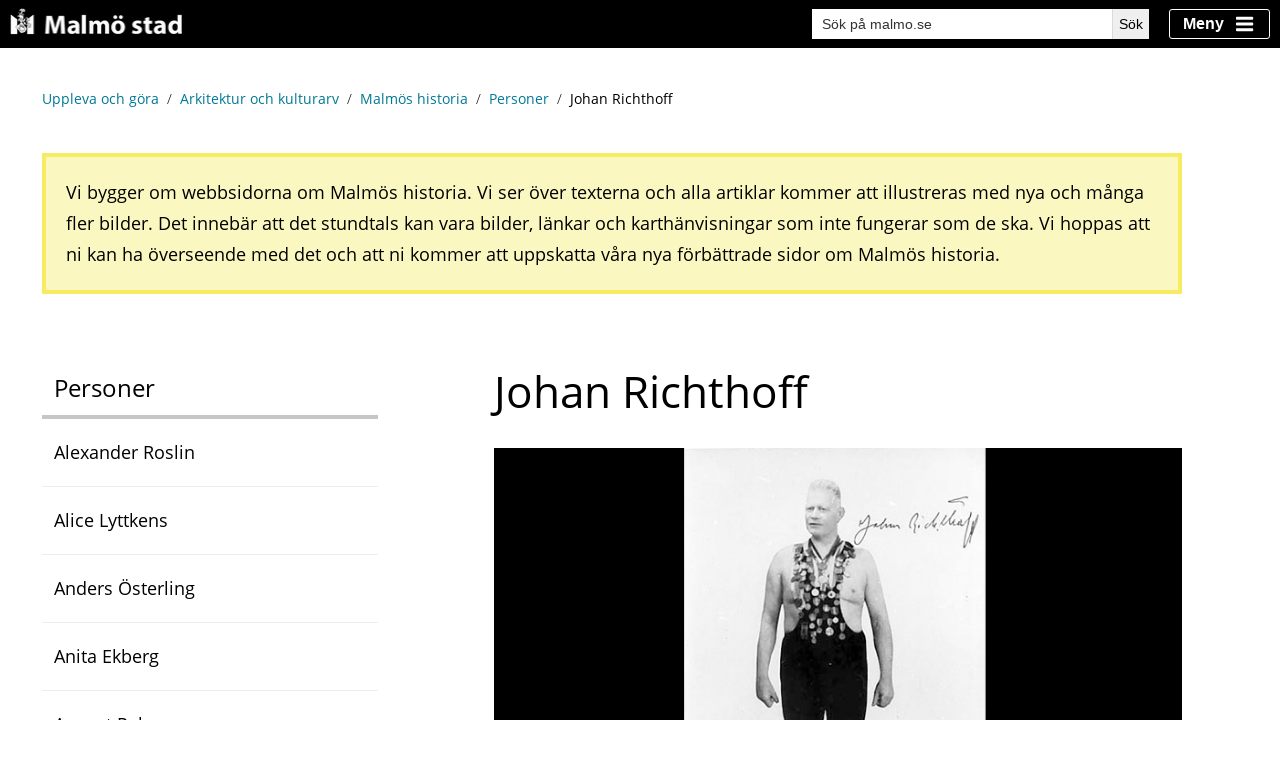

--- FILE ---
content_type: text/html;charset=UTF-8
request_url: https://malmo.se/Uppleva-och-gora/Arkitektur-och-kulturarv/Malmos-historia/Personer/Johan-Richthoff.html
body_size: 20580
content:
<!DOCTYPE html>
<html lang="sv" class="sv-no-js sv-template-innehallssida">
<head>
   <meta charset="UTF-8">
   <script nonce="e8bfe980-ddd1-11f0-be12-a9f92954fc96" >(function(c){c.add('sv-js');c.remove('sv-no-js');})(document.documentElement.classList)</script>
   <title>Johan Richthoff - Malmö stad</title>
   <link rel="preload" href="/sitevision/system-resource/1f14e0615cfbd6d2c7f99b49b6abd55db5798772d3aa9ea3ca1bec5d38550a12/js/jquery.js" as="script">
   <link rel="preload" href="/sitevision/system-resource/1f14e0615cfbd6d2c7f99b49b6abd55db5798772d3aa9ea3ca1bec5d38550a12/envision/envision.js" as="script">
   <link rel="preload" href="/sitevision/system-resource/1f14e0615cfbd6d2c7f99b49b6abd55db5798772d3aa9ea3ca1bec5d38550a12/js/utils.js" as="script">
   <link rel="preload" href="/sitevision/system-resource/1f14e0615cfbd6d2c7f99b49b6abd55db5798772d3aa9ea3ca1bec5d38550a12/js/portlets.js" as="script">
                        <meta name="keywords" content="" />
                                 <meta name="DC.Description" content="" />
                                 <meta name="DC.Date.Modified" content="2024-11-19 12:06" />
                                 <meta name="DC.Date.Published" content="2024-11-19 12:06" />
                                 <meta name="DC.Title" content="Startsida Malmö stad" />
                                 <meta name="DC.Date.Created" content="2020-06-03 14.42" />
                                 <meta name="description" content="" />
            <meta name="viewport" content="width=device-width, initial-scale=1, minimum-scale=1, shrink-to-fit=no" />
   <meta name="dcterms.identifier" content="https://malmo.se">
   <meta name="dcterms.language" content="sv">
   <meta name="dcterms.format" content="text/html">
   <meta name="dcterms.type" content="text">
   <link rel="stylesheet" type="text/css" media="all" href="/2.33aee30d103b8f1591680000/1747742757334/sitevision-responsive-grids.css" />
   <link rel="stylesheet" type="text/css" media="all" href="/2.33aee30d103b8f1591680000/1751014281731/sitevision-spacing.css" />
   <link rel="stylesheet" type="text/css" media="all" href="/2.33aee30d103b8f1591680000/4339/4626/SiteVision.css" />
   <link rel="stylesheet" type="text/css" media="all" href="/sitevision/system-resource/1f14e0615cfbd6d2c7f99b49b6abd55db5798772d3aa9ea3ca1bec5d38550a12/css/portlets.css" />
   <link rel="stylesheet" type="text/css" href="/sitevision/system-resource/1f14e0615cfbd6d2c7f99b49b6abd55db5798772d3aa9ea3ca1bec5d38550a12/envision/envision.css" />
      <link rel="stylesheet" type="text/css" href="/2.33aee30d103b8f1591680000/91.6f4cd7c416cadbf90b21e641/1747742795033/0/sv-template-asset.css" />
      <link rel="stylesheet" type="text/css" href="/webapp-resource/4.3e7273861725ca1d1db5bbf/360.553a332a19104efa6b129e1/1724851290019/webapp-assets.css" />
   <link rel="stylesheet" type="text/css" href="/webapp-resource/4.3e7273861725ca1d1db5bbf/360.f8b62c8185ecdc72e010904/1704453065631/webapp-assets.css" />
   <link rel="stylesheet" type="text/css" href="/webapp-resource/4.3e7273861725ca1d1db5bbf/360.7595c891188fbebc4faa9618/1697113877889/webapp-assets.css" />
   <link rel="stylesheet" type="text/css" href="/webapp-resource/4.3e7273861725ca1d1db5bbf/360.66454d7e193d3b6e14129e2/1737539670791/webapp-assets.css" />
   <link rel="stylesheet" type="text/css" href="/webapp-resource/4.3e7273861725ca1d1db5bbf/360.25b72d94196ed940c1153a3/1751964978280/webapp-assets.css" />
   <link rel="stylesheet" type="text/css" href="/webapp-resource/4.3e7273861725ca1d1db5bbf/360.66454d7e193d3b6e1412e3e/1737961513781/webapp-assets.css" />
   <link rel="stylesheet" type="text/css" href="/webapp-resource/4.3e7273861725ca1d1db5bbf/360.50574bcf196ed960a552dc2/1749816663241/webapp-assets.css" />
   <link rel="stylesheet" type="text/css" href="/webapp-resource/4.3e7273861725ca1d1db5bbf/360.50574bcf196ed960a5528184/1765907589978/webapp-assets.css" />

   <script nonce="e8bfe980-ddd1-11f0-be12-a9f92954fc96">!function(t,e){t=t||"docReady",e=e||window;var n=[],o=!1,c=!1;function d(){if(!o){o=!0;for(var t=0;t<n.length;t++)try{n[t].fn.call(window,n[t].ctx)}catch(t){console&&console.error(t)}n=[]}}function a(){"complete"===document.readyState&&d()}e[t]=function(t,e){if("function"!=typeof t)throw new TypeError("callback for docReady(fn) must be a function");o?setTimeout(function(){t(e)},1):(n.push({fn:t,ctx:e}),"complete"===document.readyState?setTimeout(d,1):c||(document.addEventListener?(document.addEventListener("DOMContentLoaded",d,!1),window.addEventListener("load",d,!1)):(document.attachEvent("onreadystatechange",a),window.attachEvent("onload",d)),c=!0))}}("svDocReady",window);</script>
   <script src="/sitevision/system-resource/1f14e0615cfbd6d2c7f99b49b6abd55db5798772d3aa9ea3ca1bec5d38550a12/js/jquery.js"></script>
   <script src="/2.33aee30d103b8f1591680000/91.6f4cd7c416cadbf90b21e641/1747742795044/HEAD/0/sv-template-asset.js"></script>
            <link rel="preload" href="/webdav/files/system/assets/fonts/open-sans-regular.woff2" as="font" crossorigin>
<link rel="preload" href="/webdav/files/system/assets/fonts/open-sans-700.woff2" as="font" crossorigin>
      
<script nonce="e8bfe980-ddd1-11f0-be12-a9f92954fc96">var runSurvey = true;</script>
<meta content="width=device-width,initial-scale=1.0" name="viewport">
<link rel="icon" type="image/x-icon" href="//assets.malmo.se/external/v4/favicon.ico">
      
<script nonce="e8bfe980-ddd1-11f0-be12-a9f92954fc96">var _baLocale = 'se', _baMode = ' ';</script>

      
<script nonce="e8bfe980-ddd1-11f0-be12-a9f92954fc96">
var $ = jQuery;
</script>
      
<script nonce="e8bfe980-ddd1-11f0-be12-a9f92954fc96">
var AF = AF || {};
AF.inEditMode = (0 === 1);
</script>
      
<script nonce="e8bfe980-ddd1-11f0-be12-a9f92954fc96" src="/download/18.5661e410168deac741039638/1552903056040/popup-AF.js"></script>
      
	
	
	
	
	


			
				
	





      
<script nonce="e8bfe980-ddd1-11f0-be12-a9f92954fc96">
   
   
   (function( $ ){
      
      $(window).on('load', function(){
         
         var relatedModules = $('.relatedInformationWrapper'),
             relatedItems;
      
      	if (relatedModules.length > 0) {
         	relatedItems = relatedModules.find('li');
         
         	if (relatedItems.length === 0) {
            	relatedModules.hide();
         	}
      	}
         
      });     
      
   }( jQuery ) )

</script>
      
      <meta name="facebook-domain-verification" content="c526k3pmftgbyav7mloavp8pobx52p" />
      
<style nonce="e8bfe980-ddd1-11f0-be12-a9f92954fc96">

.navPageBoxesWithBorder .navPageBox__body::before {
   
   background-color: #0085ca;
}  
   
   
.navPageBoxesWithBorder .navPageBox--tjanst .navPageBox__body::before {
   
   background-color: #84bd00 !important;
} 
   
.navPageBoxesWithBorder .navPageBox--obs .navPageBox__body::before {
   
   background-color: #c8102e !important;
}    

</style>
              <meta http-equiv="X-UA-Compatible" content="IE=Edge">
<meta name="twitter:card" content="summary">
<meta name="twitter:site" content="@malmostad">
<meta name="twitter:domain" content="malmo.se">
<meta name="twitter:title" content="Johan Richthoff">
<meta name="twitter:url" content="https://malmo.se/Uppleva-och-gora/Arkitektur-och-kulturarv/Malmos-historia/Personer/Johan-Richthoff.html">
<meta name="twitter:description" content="Den starke tunnbindaren från Limhamn blev OS-medaljör i tungviktsbrottning och religiös föreläsarprofil.">
<meta name="twitter:image:src" content="https://malmo.se/images/18.662c52721725ca83a4f279d/1591264421724/(2)%20brottare-johan.jpg">
<meta property="og:type" content="website">
<meta property="og:title" content="Johan Richthoff">
<meta property="og:url" content="https://malmo.se/Uppleva-och-gora/Arkitektur-och-kulturarv/Malmos-historia/Personer/Johan-Richthoff.html">
<meta property="og:description" content="Den starke tunnbindaren från Limhamn blev OS-medaljör i tungviktsbrottning och religiös föreläsarprofil.">
<meta property="og:image" content="https://malmo.se/images/18.662c52721725ca83a4f279d/1591264421724/(2)%20brottare-johan.jpg">
<meta property="og:updated_time" content="1692358379" />

      <style>

.af-newsTeasers {
   
   background-color: #8bb8e8 !important;   
   
}
   
.af-newsTeasers__showall__lnk {
   
   background-color: #000 !important;
   background-image: none !important;
   
}   
   

.af-newsTeasers__showall__lnk:focus {
   
   background-image: none !important;
   fill: #000 !important;
   
}      
   
   
.af-newsTeasers__showall__lnk:hover {
   
   background-image: none !important;
   color: #000 !important;
   background-color: #fff !important;
   
}  

          
.af-newsTeasers__showall__lnk:hover:after {
   
   background-image: url(/webdav/files/system/font-awesome/solid/arrow-right.svg)
   
}    
   
.af-filterTags__button__checkbox--checked ~ .af-filterTags__button__label {
   
   background-color: #000 !important; 
   
}   
   
.af-filterTags__button__checkbox:focus ~ .af-filterTags__button__label {
   
   outline-color: #000 !important;
   
}
   

</style>
            <script nonce="e8bfe980-ddd1-11f0-be12-a9f92954fc96" >
   window.sv = window.sv || {};
   sv.UNSAFE_MAY_CHANGE_AT_ANY_GIVEN_TIME_webAppExternals = {};
   sv.PageContext = {
   pageId: '4.3e7273861725ca1d1db5bbf',
   siteId: '2.33aee30d103b8f1591680000',
   userIdentityId: '',
   userIdentityReadTimeout: 0,
   userLocale: 'sv_SE',
   dev: false,
   csrfToken: '',
   html5: true,
   useServerSideEvents: false,
   nodeIsReadOnly: false
   };
   </script>
   <script nonce="e8bfe980-ddd1-11f0-be12-a9f92954fc96">!function(){"use strict";var t,n={},e={},i={};function r(t){return n[t]=n[t]||{instances:[],modules:{},bundle:{}},n[t]}document.querySelector("html").classList.add("js");var s={registerBootstrapData:function(t,n,i,r,s){var a,o=e[t];o||(o=e[t]={}),(a=o[i])||(a=o[i]={}),a[n]={subComponents:r,options:s}},registerInitialState:function(t,n){i[t]=n},registerApp:function(n){var e=n.applicationId,i=r(e);if(t){var s={};s[e]=i,s[e].instances=[n],t.start(s)}else i.instances.push(n)},registerModule:function(t){r(t.applicationId).modules[t.path]=t},registerBundle:function(t){r(t.applicationId).bundle=t.bundle},getRegistry:function(){return n},setAppStarter:function(n){t=n},getBootstrapData:function(t){return e[t]},getInitialState:function(t){return i[t]}};window.AppRegistry=s}();</script>
   <link rel="canonical" href="https://malmo.se/Uppleva-och-gora/Arkitektur-och-kulturarv/Malmos-historia/Personer/Johan-Richthoff.html">
   <script>NS_CSM_td=353614140;NS_CSM_pd=275116665;NS_CSM_u="/clm10";NS_CSM_col="AAAAAAURPs0maKOVrgshT5V09bS4NjJIb6qFJJjT6BKKeEzfx6u8yDT9aSB1Gknf1kSMyss6fpT4MimdfijJ6jaEpEsz";</script><script type="text/javascript">function sendTimingInfoInit(){setTimeout(sendTimingInfo,0)}function sendTimingInfo(){var wp=window.performance;if(wp){var c1,c2,t;c1=wp.timing;if(c1){var cm={};cm.ns=c1.navigationStart;if((t=c1.unloadEventStart)>0)cm.us=t;if((t=c1.unloadEventEnd)>0)cm.ue=t;if((t=c1.redirectStart)>0)cm.rs=t;if((t=c1.redirectEnd)>0)cm.re=t;cm.fs=c1.fetchStart;cm.dls=c1.domainLookupStart;cm.dle=c1.domainLookupEnd;cm.cs=c1.connectStart;cm.ce=c1.connectEnd;if((t=c1.secureConnectionStart)>0)cm.scs=t;cm.rqs=c1.requestStart;cm.rss=c1.responseStart;cm.rse=c1.responseEnd;cm.dl=c1.domLoading;cm.di=c1.domInteractive;cm.dcls=c1.domContentLoadedEventStart;cm.dcle=c1.domContentLoadedEventEnd;cm.dc=c1.domComplete;if((t=c1.loadEventStart)>0)cm.ls=t;if((t=c1.loadEventEnd)>0)cm.le=t;cm.tid=NS_CSM_td;cm.pid=NS_CSM_pd;cm.ac=NS_CSM_col;var xhttp=new XMLHttpRequest();if(xhttp){var JSON=JSON||{};JSON.stringify=JSON.stringify||function(ob){var t=typeof(ob);if(t!="object"||ob===null){if(t=="string")ob='"'+ob+'"';return String(ob);}else{var n,v,json=[],arr=(ob&&ob.constructor==Array);for(n in ob){v=ob[n];t=typeof(v);if(t=="string")v='"'+v+'"';else if(t=="object"&&v!==null)v=JSON.stringify(v);json.push((arr?"":'"'+n+'":')+String(v));}return(arr?"[":"{")+String(json)+(arr?"]":"}");}};xhttp.open("POST",NS_CSM_u,true);xhttp.send(JSON.stringify(cm));}}}}if(window.addEventListener)window.addEventListener("load",sendTimingInfoInit,false);else if(window.attachEvent)window.attachEvent("onload",sendTimingInfoInit);else window.onload=sendTimingInfoInit;</script></head>
<body class=" sv-responsive  env-m-around--0">
<div style="padding-top:40px;" id="svid10_6f4cd7c416cadbf90b21ead9" class="sv-layout"><div class="sv-custom-module sv-se-soleil-canonicals sv-skip-spacer sv-template-portlet
" id="svid12_1d6944da19663be792a1113"><div id="Canonicals"><!-- Canonicals --></div>
<script nonce="e8bfe980-ddd1-11f0-be12-a9f92954fc96">AppRegistry.registerApp({applicationId:'se.soleil.canonicals|1.0.1',htmlElementId:'svid12_1d6944da19663be792a1113',route:'/',portletId:'12.1d6944da19663be792a1113',locale:'sv-SE',defaultLocale:'en',webAppId:'se.soleil.canonicals',webAppVersion:'1.0.1',webAppAopId:'360.56880ba619663ca408223e1',webAppImportTime:'1746614327652',requiredLibs:{}});</script></div>
<div class="sv-custom-module sv-se-soleil-cspReportOnly sv-template-portlet
" id="svid12_553a332a19104efa6b185e5"><div id="CspReportOnly"><!-- CspReportOnly --></div>
<script nonce="e8bfe980-ddd1-11f0-be12-a9f92954fc96">AppRegistry.registerApp({applicationId:'se.soleil.cspReportOnly|1.0.0',htmlElementId:'svid12_553a332a19104efa6b185e5',route:'/',portletId:'12.553a332a19104efa6b185e5',locale:'sv-SE',defaultLocale:'en',webAppId:'se.soleil.cspReportOnly',webAppVersion:'1.0.0',webAppAopId:'360.366e2dfa19104f5277289b7',webAppImportTime:'1730200295495',requiredLibs:{}});</script></div>
<div class="sv-script-portlet sv-portlet sv-template-portlet
" id="svid12_553a332a19104efa6b1c1f0"><div id="JSSettings"><!-- JS Settings --></div><script nonce=e8bfe980-ddd1-11f0-be12-a9f92954fc96>

(function () {

    var host   = window.location.host,
        prod   = (host.indexOf('malmo.se') === 0);

    window.UAAccount = prod ? 'UA-331614-1' : 'UA-19475063-1';

    window.msettings = {
        audience     : 'external',
        surveyMarkup : '',
        environment  : prod ? 'production' : 'staging',
        myprofileName: prod ? 'myprofile' : 'myprofile-test'
    };

    try {
        // Get Universal Analytics masked user id from cookie
        window.muaid = JSON.parse(decodeURIComponent(document.cookie.replace(new RegExp(
            '(?:(?:^|.*;)\\s*' +
            encodeURIComponent(window.msettings.myprofileName).replace(/[\-\.\+\*]/g, '\\$&') +
            '\\s*\\=\\s*([^;]*).*$)|^.*$'), '$1'))).ua;
    } catch (error) {
        window.muaid = false;
    }

    jQuery(function ($) {
        $.cookie && ($.cookie.json = true);
    });

    if (!prod && host.indexOf('dev.malmo.se') >= 0) {
        document.body.classList.add('development');
    } else if (!prod && host.indexOf('test.malmo.se') >= 0) {
        document.body.classList.add('test');
    } else if (!prod && host.indexOf('www.translat') >= 0) {
        document.body.classList.add('translated');
    } else if (!prod && host.indexOf('malmo-se') >= 0) {
        document.body.classList.add('translated');
    }

}());

</script>
</div>
<div class="sv-script-portlet sv-portlet sv-template-portlet
" id="svid12_553a332a19104efa6b1c1f1"><div id="Scriptvars"><!-- Script vars --></div><script nonce=e8bfe980-ddd1-11f0-be12-a9f92954fc96>
  var currentURI = "/Uppleva-och-gora/Arkitektur-och-kulturarv/Malmos-historia/Personer/Johan-Richthoff.html";
</script>
</div>
<div class="sv-script-portlet sv-portlet sv-template-portlet
" id="svid12_6c44cd5c17283283332213b2"><div id="Skiplinks"><!-- Skiplinks --></div><div class="af-skipLinks">

    <a class="af-skipLinks__lnk af-skipLinks__lnk--nav"
       title="Gå till lokal navigering"
       href="#undernavigering">
        Till lokal navigering
    </a>

    <a class="af-skipLinks__lnk af-skipLinks__lnk--main"
       title="Gå direkt till innehållet"
       href="#fokusinnehall">
        Gå direkt till innehållet
    </a>

</div>

</div>
<div class="sv-layout sv-template-portlet
" id="svid30_50574bcf196ed960a551bb9"><div id="Informationsbanner"><!-- Informationsbanner --></div><div class="sv-custom-module sv-se-soleil-infoBanner sv-skip-spacer sv-template-portlet
" id="svid12_50574bcf196ed960a551ba1"><div id="Informationsbanner-0"><!-- Informationsbanner --></div><div data-cid="12.50574bcf196ed960a551ba1"><!--[--><!--[!--><!--]--><!--]--></div><script nonce="e8bfe980-ddd1-11f0-be12-a9f92954fc96" >AppRegistry.registerBootstrapData('12.50574bcf196ed960a551ba1','12.50574bcf196ed960a551ba1','AGNOSTIC_RENDERER');</script><script nonce="e8bfe980-ddd1-11f0-be12-a9f92954fc96">AppRegistry.registerInitialState('12.50574bcf196ed960a551ba1',{"content":"","panicButtonText":"Lämna sidan snabbt","cookie":"info-banner","hasConsent":false,"cookieType":"Session","cookieName":"","expirationDate":"Sun, 20 Dec 2026 18:30:07 GMT","focusText":""});</script>
<script nonce="e8bfe980-ddd1-11f0-be12-a9f92954fc96">AppRegistry.registerApp({applicationId:'se.soleil.infoBanner|1.0.8',htmlElementId:'svid12_50574bcf196ed960a551ba1',route:'/',portletId:'12.50574bcf196ed960a551ba1',locale:'sv-SE',defaultLocale:'en',webAppId:'se.soleil.infoBanner',webAppVersion:'1.0.8',webAppAopId:'360.50574bcf196ed960a552dc2',webAppImportTime:'1749816663241',requiredLibs:{}});</script></div>
</div>
<div class="sv-layout sv-template-portlet
" id="svid30_43617cca17dc8b8d15e3ac"><div id="Sidhuvud"><!-- Sidhuvud --></div><div class="sv-vertical sv-layout sv-skip-spacer sv-template-layout" id="svid93_486ad7ab18cf7b0686e2bec"><header class="sv-vertical sv-layout sol-header sv-skip-spacer sv-template-layout" style="background-color:#000000" id="svid10_486ad7ab18cf7b0686e2bfa"><div class="sv-vertical sv-layout sv-skip-spacer sv-template-layout" id="svid10_64f5d6d61900c73b980359"><div class="sv-image-portlet sv-portlet sv-skip-spacer sv-template-portlet
" style="margin-bottom:5px;flex: 1 1 75%;" id="svid12_486ad7ab18cf7b0686e2bfb"><div id="LogoBild"><!-- Logo - Bild --></div><a href="/"><img alt="Malmö stad" class="sv-noborder" style="max-width:180px;max-height:27px" width="180" height="27" srcset="/images/200.486ad7ab18cf7b0686e2b18/1707399755111/x160p/logo-transparent.png 160w, /images/200.486ad7ab18cf7b0686e2b18/1707399755111/logo-transparent.png 180w" sizes="100vw" src="/images/200.486ad7ab18cf7b0686e2b18/1707399755111/logo-transparent.png" /></a></div>
<div class="sv-custom-module sv-se-soleil-searchField sv-hide-sv-bp-sm sv-hide-sv-bp-xs sv-template-portlet
" style="margin-right:20px" id="svid12_66454d7e193d3b6e1412a93"><div id="UtfallbartsokfaltDesktop"><!-- Utfällbart sökfält - Desktop --></div><div data-cid="12.66454d7e193d3b6e1412a93"><div><form action="/Sok-pa-malmo.se.html?query=start" method="get" class="search-form-9jb39p"><label id="label_12_66454d7e193d3b6e1412a93" class="sr-only" for="input_12_66454d7e193d3b6e1412a93">Sök på malmo.se</label> <input id="input_12_66454d7e193d3b6e1412a93" name="query" autocomplete="off" placeholder="Sök på malmo.se" type="search" value=""> <span class="bi bi-search search-form-9jb39p" aria-hidden="true"></span> <button type="submit" class="search-form-9jb39p"><span>Sök</span></button> </form> </div></div><script nonce="e8bfe980-ddd1-11f0-be12-a9f92954fc96" >AppRegistry.registerBootstrapData('12.66454d7e193d3b6e1412a93','12.66454d7e193d3b6e1412a93','AGNOSTIC_RENDERER');</script><script nonce="e8bfe980-ddd1-11f0-be12-a9f92954fc96">AppRegistry.registerInitialState('12.66454d7e193d3b6e1412a93',{"searchPageUri":"/Sok-pa-malmo.se.html","isExpandable":false,"label":"Sök på malmo.se","placeholder":"Sök på malmo.se","buttonText":"Sök","showSuggestions":true,"numSuggestions":"10","types":["page"],"index":"303.6b4b2ec517c6e15b7211240a","excluded":[],"included":["4.3b25a27180514965b1457ca","4.637ea56b1783eee587b4000","4.7595c891188fbebc4fa582f1","4.7595c891188fbebc4fab81d0","4.7595c891188fbebc4fa2884","4.198e132616aa40a135a16498","4.5661e410168deac7410eee4","4.5f28a79170c3b907ef10504","4.7cbf659d18c8631b75132d1","4.5661e410168deac7410eec6","4.492e6d8f17575ea6e8930ece","4.6e0fe7e512c888cbc5280009048","4.3cafa917057a932f4529","4.55cb4da71783b17b255923","19.d3f124617dc8953686117cd","4.376894af17a0faef81acc97","4.d3f124617dc895368661df","4.2ee594701840eb8de616583","4.7595c891188fbebc4fabf23a","4.43617cca17dc8b8d15e3913","4.1326ee9d17497b015e32307","4.2ee594701840eb8de617c96","4.d3f124617dc8953686daef","4.65f1f23f17a9f1a0cccbec","4.9fe44d61840e6eb9d35dc6","4.f8b62c8185ecdc72e0c307","4.f8b62c8185ecdc72e06526","4.3fc459c2172832e4ad22c6a2","4.6b41e791121781ef12d8000956","4.3b25a27180514965b112d72"]});</script>
<script nonce="e8bfe980-ddd1-11f0-be12-a9f92954fc96">AppRegistry.registerApp({applicationId:'se.soleil.searchField|1.0.1',htmlElementId:'svid12_66454d7e193d3b6e1412a93',route:'/',portletId:'12.66454d7e193d3b6e1412a93',locale:'sv-SE',defaultLocale:'en',webAppId:'se.soleil.searchField',webAppVersion:'1.0.1',webAppAopId:'360.66454d7e193d3b6e14129e2',webAppImportTime:'1737539670791',requiredLibs:{}});</script></div>
<div class="sv-custom-module sv-se-soleil-searchField sv-visible-sv-bp-sm sv-visible-sv-bp-xs sv-template-portlet
" style="margin-right:10px" id="svid12_66454d7e193d3b6e1412a95"><div id="UtfallbartsokfaltMobile"><!-- Utfällbart sökfält - Mobile --></div><div data-cid="12.66454d7e193d3b6e1412a95"><div><a class="expand-button" href="/Sok-pa-malmo.se.html"><svg xmlns="http://www.w3.org/2000/svg" width="20" height="20" fill="#fff" viewBox="0 0 16 16" aria-hidden="true" class="bi bi-search"><path d="M11.742 10.344a6.5 6.5 0 1 0-1.397 1.398h-.001c.03.04.062.078.098.115l3.85 3.85a1 1 0 0 0 1.415-1.414l-3.85-3.85a1.007 1.007 0 0 0-.115-.1zM12 6.5a5.5 5.5 0 1 1-11 0 5.5 5.5 0 0 1 11 0z"></path></svg> <span class="sr-only">Sök</span></a>  </div></div><script nonce="e8bfe980-ddd1-11f0-be12-a9f92954fc96" >AppRegistry.registerBootstrapData('12.66454d7e193d3b6e1412a95','12.66454d7e193d3b6e1412a95','AGNOSTIC_RENDERER');</script><script nonce="e8bfe980-ddd1-11f0-be12-a9f92954fc96">AppRegistry.registerInitialState('12.66454d7e193d3b6e1412a95',{"searchPageUri":"/Sok-pa-malmo.se.html","isExpandable":true,"label":"Sök på malmo.se","placeholder":"Sök på malmö.se","buttonText":"Sök","showSuggestions":true,"numSuggestions":"10","types":["page"],"index":"303.6b4b2ec517c6e15b7211240a","excluded":[],"included":["4.3b25a27180514965b1457ca","4.637ea56b1783eee587b4000","4.7595c891188fbebc4fa582f1","4.7595c891188fbebc4fab81d0","4.7595c891188fbebc4fa2884","4.198e132616aa40a135a16498","4.5661e410168deac7410eee4","4.5f28a79170c3b907ef10504","4.376894af17a0faef81acc97","4.7cbf659d18c8631b75132d1","4.5661e410168deac7410eec6","4.492e6d8f17575ea6e8930ece","4.6e0fe7e512c888cbc5280009048","4.3cafa917057a932f4529","4.55cb4da71783b17b255923","19.d3f124617dc8953686117cd","4.d3f124617dc895368661df","4.2ee594701840eb8de616583","4.7595c891188fbebc4fabf23a","4.43617cca17dc8b8d15e3913","4.1326ee9d17497b015e32307","4.2ee594701840eb8de617c96","4.d3f124617dc8953686daef","4.65f1f23f17a9f1a0cccbec","4.9fe44d61840e6eb9d35dc6","4.f8b62c8185ecdc72e0c307","4.f8b62c8185ecdc72e06526","4.3fc459c2172832e4ad22c6a2","4.6b41e791121781ef12d8000956","4.3b25a27180514965b112d72"]});</script>
<script nonce="e8bfe980-ddd1-11f0-be12-a9f92954fc96">AppRegistry.registerApp({applicationId:'se.soleil.searchField|1.0.1',htmlElementId:'svid12_66454d7e193d3b6e1412a95',route:'/',portletId:'12.66454d7e193d3b6e1412a95',locale:'sv-SE',defaultLocale:'en',webAppId:'se.soleil.searchField',webAppVersion:'1.0.1',webAppAopId:'360.66454d7e193d3b6e14129e2',webAppImportTime:'1737539670791',requiredLibs:{}});</script></div>
<div class="sv-script-portlet sv-portlet sv-template-portlet
" id="svid12_486ad7ab18cf7b0686e2c01"><div id="slimtogglemenuSkript"><!-- slim-toggle-menu - Skript --></div>
<div class="sol-slim-toggle-menu">
    <div class="sol-slim-toggle-menu__button-wrapper">
        <button
            aria-haspopup="menu"
            aria-expanded="false"
            aria-controls="sol-slim-toggle-menu__overlay"
            class="sol-slim-toggle-menu__button"
            id="sol-slim-toggle-menu__button">
            <span>Meny</span>
        </button>
    </div>
    <div class="sol-slim-toggle-menu__overlay" id="sol-slim-toggle-menu__overlay">
        <div id="sol-slim-toggle-menu__wrapper" class="sol-slim-toggle-menu__wrapper sol-toggle-menu__wrapper-400">
            <div class="sol-slim-toggle-menu__pane sol-slim-toggle-menu__left sol-toggle-menu__pane--hidden">$left</div>
            <div class="sol-slim-toggle-menu__pane sol-slim-toggle-menu__middle sol-toggle-menu__pane--hidden">$middle</div>
            <div class="sol-slim-toggle-menu__pane sol-slim-toggle-menu__right"><div class="sv-custom-module sv-se-soleilit-rightMenu sv-skip-spacer" id="svid12_6b4b2ec517c6e15b72111913"><div id="Tradmenyhoger"><!-- Trädmeny höger --></div>
<div data-portlet-id="12_6b4b2ec517c6e15b72111913"><noscript></noscript></div>
<script 
  src="/webapp-files/se.soleilit.rightMenu/4.2.2/client/index.js?1701068195564126b4b2ec517c6e15b72111913" 
  data-app="%7B%22items%22%3A%5B%7B%22displayName%22%3A%22Malm%C3%B6%20stad%22%2C%22hasChildren%22%3Afalse%2C%22id%22%3A%22link_0%22%2C%22isCurrent%22%3Afalse%2C%22isExpanded%22%3Afalse%2C%22level%22%3A1%2C%22nodeType%22%3A%22sv%3Apage%22%2C%22uri%22%3A%22%2F%22%2C%22icon%22%3A%7B%22uri%22%3A%22%2Fimages%2F18.6f4cd7c416cadbf90b21f79c%2F1573207928324%2Farrow-alt-circle-left.svg%22%2C%22svg%22%3A%22%3Csvg%20xmlns%3D%5C%22http%3A%2F%2Fwww.w3.org%2F2000%2Fsvg%5C%22%20viewBox%3D%5C%220%200%20512%20512%5C%22%3E%3Cpath%20d%3D%5C%22M256%20504C119%20504%208%20393%208%20256S119%208%20256%208s248%20111%20248%20248-111%20248-248%20248zm116-292H256v-70.9c0-10.7-13-16.1-20.5-8.5L121.2%20247.5c-4.7%204.7-4.7%2012.2%200%2016.9l114.3%20114.9c7.6%207.6%2020.5%202.2%2020.5-8.5V300h116c6.6%200%2012-5.4%2012-12v-64c0-6.6-5.4-12-12-12z%5C%22%2F%3E%3C%2Fsvg%3E%22%7D%2C%22backgroundColor%22%3A%22%23fff%22%2C%22color%22%3A%22%23000%22%7D%2C%7B%22displayName%22%3A%22Uppleva%20och%20g%C3%B6ra%22%2C%22hasChildren%22%3Afalse%2C%22id%22%3A%22link_1%22%2C%22isCurrent%22%3Afalse%2C%22isExpanded%22%3Afalse%2C%22level%22%3A1%2C%22nodeType%22%3A%22sv%3Apage%22%2C%22uri%22%3A%22%2FUppleva-och-gora.html%22%2C%22icon%22%3A%7B%22uri%22%3A%22%2Fimages%2F18.6f4cd7c416cadbf90b21f942%2F1573208009020%2Fhome.svg%22%2C%22svg%22%3A%22%3Csvg%20xmlns%3D%5C%22http%3A%2F%2Fwww.w3.org%2F2000%2Fsvg%5C%22%20viewBox%3D%5C%220%200%20576%20512%5C%22%3E%3Cpath%20d%3D%5C%22M280.37%20148.26L96%20300.11V464a16%2016%200%200%200%2016%2016l112.06-.29a16%2016%200%200%200%2015.92-16V368a16%2016%200%200%201%2016-16h64a16%2016%200%200%201%2016%2016v95.64a16%2016%200%200%200%2016%2016.05L464%20480a16%2016%200%200%200%2016-16V300L295.67%20148.26a12.19%2012.19%200%200%200-15.3%200zM571.6%20251.47L488%20182.56V44.05a12%2012%200%200%200-12-12h-56a12%2012%200%200%200-12%2012v72.61L318.47%2043a48%2048%200%200%200-61%200L4.34%20251.47a12%2012%200%200%200-1.6%2016.9l25.5%2031A12%2012%200%200%200%2045.15%20301l235.22-193.74a12.19%2012.19%200%200%201%2015.3%200L530.9%20301a12%2012%200%200%200%2016.9-1.6l25.5-31a12%2012%200%200%200-1.7-16.93z%5C%22%2F%3E%3C%2Fsvg%3E%22%7D%2C%22backgroundColor%22%3A%22%23000%22%2C%22color%22%3A%22%23fff%22%7D%2C%7B%22level%22%3A1%2C%22id%22%3A%224.38c6709716cae2cad392ee32%22%2C%22displayName%22%3A%22Natur%20och%20parker%22%2C%22uri%22%3A%22%2FUppleva-och-gora%2FNatur-och-parker.html%22%2C%22hasChildren%22%3Atrue%2C%22isCurrent%22%3Afalse%2C%22isExpanded%22%3Afalse%2C%22nodeType%22%3A%22sv%3Apage%22%2C%22children%22%3A%5B%5D%7D%2C%7B%22level%22%3A1%2C%22id%22%3A%224.3cafa917057a932f456c%22%2C%22displayName%22%3A%22F%C3%B6r%20familjer%2C%20barn%20och%20unga%22%2C%22uri%22%3A%22%2FUppleva-och-gora%2FFor-familjer-barn-och-unga.html%22%2C%22hasChildren%22%3Atrue%2C%22isCurrent%22%3Afalse%2C%22isExpanded%22%3Afalse%2C%22nodeType%22%3A%22sv%3Apage%22%2C%22children%22%3A%5B%5D%7D%2C%7B%22level%22%3A1%2C%22id%22%3A%224.38c6709716cae2cad3934d9d%22%2C%22displayName%22%3A%22Biblioteken%22%2C%22uri%22%3A%22%2FUppleva-och-gora%2FBiblioteken.html%22%2C%22hasChildren%22%3Atrue%2C%22isCurrent%22%3Afalse%2C%22isExpanded%22%3Afalse%2C%22nodeType%22%3A%22sv%3Apage%22%2C%22children%22%3A%5B%5D%7D%2C%7B%22level%22%3A1%2C%22id%22%3A%224.6f4cd7c416cadbf90b23e38a%22%2C%22displayName%22%3A%22Idrott%20och%20tr%C3%A4ning%22%2C%22uri%22%3A%22%2FUppleva-och-gora%2FIdrott-och-traning.html%22%2C%22hasChildren%22%3Atrue%2C%22isCurrent%22%3Afalse%2C%22isExpanded%22%3Afalse%2C%22nodeType%22%3A%22sv%3Apage%22%2C%22children%22%3A%5B%5D%7D%2C%7B%22level%22%3A1%2C%22id%22%3A%224.3cafa917057a932f4563%22%2C%22displayName%22%3A%22Fritidsaktiviteter%22%2C%22uri%22%3A%22%2FUppleva-och-gora%2FFritidsaktiviteter.html%22%2C%22hasChildren%22%3Atrue%2C%22isCurrent%22%3Afalse%2C%22isExpanded%22%3Afalse%2C%22nodeType%22%3A%22sv%3Apage%22%2C%22children%22%3A%5B%5D%7D%2C%7B%22level%22%3A1%2C%22id%22%3A%224.3cafa917057a932f4575%22%2C%22displayName%22%3A%22Konst%20och%20museer%22%2C%22uri%22%3A%22%2FUppleva-och-gora%2FKonst-och-museer.html%22%2C%22hasChildren%22%3Atrue%2C%22isCurrent%22%3Afalse%2C%22isExpanded%22%3Afalse%2C%22nodeType%22%3A%22sv%3Apage%22%2C%22children%22%3A%5B%5D%7D%2C%7B%22level%22%3A1%2C%22id%22%3A%224.38c6709716cae2cad393b216%22%2C%22displayName%22%3A%22Bada%20och%20simma%22%2C%22uri%22%3A%22%2FUppleva-och-gora%2FBada-och-simma.html%22%2C%22hasChildren%22%3Atrue%2C%22isCurrent%22%3Afalse%2C%22isExpanded%22%3Afalse%2C%22nodeType%22%3A%22sv%3Apage%22%2C%22children%22%3A%5B%5D%7D%2C%7B%22level%22%3A1%2C%22id%22%3A%224.14b2994d171f5ec10d2c8c%22%2C%22displayName%22%3A%22Arkitektur%20och%20kulturarv%22%2C%22uri%22%3A%22%2FUppleva-och-gora%2FArkitektur-och-kulturarv.html%22%2C%22hasChildren%22%3Atrue%2C%22isCurrent%22%3Afalse%2C%22isExpanded%22%3Atrue%2C%22nodeType%22%3A%22sv%3Apage%22%2C%22children%22%3A%5B%7B%22level%22%3A2%2C%22id%22%3A%224.3b25a27180514965b13ca7f%22%2C%22displayName%22%3A%22Malm%C3%B6%20stadsarkiv%22%2C%22uri%22%3A%22%2FUppleva-och-gora%2FArkitektur-och-kulturarv%2FMalmo-stadsarkiv.html%22%2C%22hasChildren%22%3Atrue%2C%22isCurrent%22%3Afalse%2C%22isExpanded%22%3Afalse%2C%22nodeType%22%3A%22sv%3Apage%22%2C%22children%22%3A%5B%5D%7D%2C%7B%22level%22%3A2%2C%22id%22%3A%224.492e6d8f17575ea6e8923a3f%22%2C%22displayName%22%3A%22F%C3%B6rintelsens%20minnesdag%202024%22%2C%22uri%22%3A%22%2FUppleva-och-gora%2FArkitektur-och-kulturarv%2FForintelsens-minnesdag-2024.html%22%2C%22hasChildren%22%3Afalse%2C%22isCurrent%22%3Afalse%2C%22isExpanded%22%3Afalse%2C%22nodeType%22%3A%22sv%3Apage%22%7D%2C%7B%22level%22%3A2%2C%22id%22%3A%224.3e7273861725ca1d1db560e%22%2C%22displayName%22%3A%22Malm%C3%B6s%20historia%22%2C%22uri%22%3A%22%2FUppleva-och-gora%2FArkitektur-och-kulturarv%2FMalmos-historia.html%22%2C%22hasChildren%22%3Atrue%2C%22isCurrent%22%3Afalse%2C%22isExpanded%22%3Atrue%2C%22nodeType%22%3A%22sv%3Apage%22%2C%22children%22%3A%5B%7B%22level%22%3A3%2C%22id%22%3A%224.4f363e7d1766a784af118d79%22%2C%22displayName%22%3A%22Stadens%20historia%22%2C%22uri%22%3A%22%2FUppleva-och-gora%2FArkitektur-och-kulturarv%2FMalmos-historia%2FStadens-historia.html%22%2C%22hasChildren%22%3Atrue%2C%22isCurrent%22%3Afalse%2C%22isExpanded%22%3Afalse%2C%22nodeType%22%3A%22sv%3Apage%22%2C%22children%22%3A%5B%5D%7D%2C%7B%22level%22%3A3%2C%22id%22%3A%224.3e7273861725ca1d1db32f0%22%2C%22displayName%22%3A%22Platser%20och%20byggnader%22%2C%22uri%22%3A%22%2FUppleva-och-gora%2FArkitektur-och-kulturarv%2FMalmos-historia%2FPlatser-och-byggnader.html%22%2C%22hasChildren%22%3Atrue%2C%22isCurrent%22%3Afalse%2C%22isExpanded%22%3Afalse%2C%22nodeType%22%3A%22sv%3Apage%22%2C%22children%22%3A%5B%5D%7D%2C%7B%22level%22%3A3%2C%22id%22%3A%224.3e7273861725ca1d1db3937%22%2C%22displayName%22%3A%22Personer%22%2C%22uri%22%3A%22%2FUppleva-och-gora%2FArkitektur-och-kulturarv%2FMalmos-historia%2FPersoner.html%22%2C%22hasChildren%22%3Atrue%2C%22isCurrent%22%3Afalse%2C%22isExpanded%22%3Atrue%2C%22nodeType%22%3A%22sv%3Apage%22%2C%22children%22%3A%5B%7B%22level%22%3A4%2C%22id%22%3A%224.3e7273861725ca1d1db5c3d%22%2C%22displayName%22%3A%22Alexander%20Roslin%22%2C%22uri%22%3A%22%2FUppleva-och-gora%2FArkitektur-och-kulturarv%2FMalmos-historia%2FPersoner%2FAlexander-Roslin.html%22%2C%22hasChildren%22%3Afalse%2C%22isCurrent%22%3Afalse%2C%22isExpanded%22%3Afalse%2C%22nodeType%22%3A%22sv%3Apage%22%7D%2C%7B%22level%22%3A4%2C%22id%22%3A%224.2ce91afb17ba0e067d928f%22%2C%22displayName%22%3A%22Alice%20Lyttkens%22%2C%22uri%22%3A%22%2FUppleva-och-gora%2FArkitektur-och-kulturarv%2FMalmos-historia%2FPersoner%2FAlice-Lyttkens.html%22%2C%22hasChildren%22%3Afalse%2C%22isCurrent%22%3Afalse%2C%22isExpanded%22%3Afalse%2C%22nodeType%22%3A%22sv%3Apage%22%7D%2C%7B%22level%22%3A4%2C%22id%22%3A%224.3e7273861725ca1d1db3eae%22%2C%22displayName%22%3A%22Anders%20%C3%96sterling%22%2C%22uri%22%3A%22%2FUppleva-och-gora%2FArkitektur-och-kulturarv%2FMalmos-historia%2FPersoner%2FAnders-Osterling.html%22%2C%22hasChildren%22%3Afalse%2C%22isCurrent%22%3Afalse%2C%22isExpanded%22%3Afalse%2C%22nodeType%22%3A%22sv%3Apage%22%7D%2C%7B%22level%22%3A4%2C%22id%22%3A%224.3e7273861725ca1d1db66b5%22%2C%22displayName%22%3A%22Anita%20Ekberg%22%2C%22uri%22%3A%22%2FUppleva-och-gora%2FArkitektur-och-kulturarv%2FMalmos-historia%2FPersoner%2FAnita-Ekberg.html%22%2C%22hasChildren%22%3Afalse%2C%22isCurrent%22%3Afalse%2C%22isExpanded%22%3Afalse%2C%22nodeType%22%3A%22sv%3Apage%22%7D%2C%7B%22level%22%3A4%2C%22id%22%3A%224.3e7273861725ca1d1db591f%22%2C%22displayName%22%3A%22August%20Palm%22%2C%22uri%22%3A%22%2FUppleva-och-gora%2FArkitektur-och-kulturarv%2FMalmos-historia%2FPersoner%2FAugust-Palm.html%22%2C%22hasChildren%22%3Afalse%2C%22isCurrent%22%3Afalse%2C%22isExpanded%22%3Afalse%2C%22nodeType%22%3A%22sv%3Apage%22%7D%2C%7B%22level%22%3A4%2C%22id%22%3A%224.3e7273861725ca1d1db5cec%22%2C%22displayName%22%3A%22August%20Schmitz%22%2C%22uri%22%3A%22%2FUppleva-och-gora%2FArkitektur-och-kulturarv%2FMalmos-historia%2FPersoner%2FAugust-Schmitz.html%22%2C%22hasChildren%22%3Afalse%2C%22isCurrent%22%3Afalse%2C%22isExpanded%22%3Afalse%2C%22nodeType%22%3A%22sv%3Apage%22%7D%2C%7B%22level%22%3A4%2C%22id%22%3A%224.3e7273861725ca1d1db688a%22%2C%22displayName%22%3A%22Axel%20Cronquist%22%2C%22uri%22%3A%22%2FUppleva-och-gora%2FArkitektur-och-kulturarv%2FMalmos-historia%2FPersoner%2FAxel-Cronquist.html%22%2C%22hasChildren%22%3Afalse%2C%22isCurrent%22%3Afalse%2C%22isExpanded%22%3Afalse%2C%22nodeType%22%3A%22sv%3Apage%22%7D%2C%7B%22level%22%3A4%2C%22id%22%3A%224.3e7273861725ca1d1db6419%22%2C%22displayName%22%3A%22Bo%20Widerberg%22%2C%22uri%22%3A%22%2FUppleva-och-gora%2FArkitektur-och-kulturarv%2FMalmos-historia%2FPersoner%2FBo-Widerberg.html%22%2C%22hasChildren%22%3Afalse%2C%22isCurrent%22%3Afalse%2C%22isExpanded%22%3Afalse%2C%22nodeType%22%3A%22sv%3Apage%22%7D%2C%7B%22level%22%3A4%2C%22id%22%3A%224.3e7273861725ca1d1db57b9%22%2C%22displayName%22%3A%22Claus%20Mortensen%22%2C%22uri%22%3A%22%2FUppleva-och-gora%2FArkitektur-och-kulturarv%2FMalmos-historia%2FPersoner%2FClaus-Mortensen.html%22%2C%22hasChildren%22%3Afalse%2C%22isCurrent%22%3Afalse%2C%22isExpanded%22%3Afalse%2C%22nodeType%22%3A%22sv%3Apage%22%7D%2C%7B%22level%22%3A4%2C%22id%22%3A%224.3e7273861725ca1d1db59a9%22%2C%22displayName%22%3A%22Edvard%20Persson%22%2C%22uri%22%3A%22%2FUppleva-och-gora%2FArkitektur-och-kulturarv%2FMalmos-historia%2FPersoner%2FEdvard-Persson.html%22%2C%22hasChildren%22%3Afalse%2C%22isCurrent%22%3Afalse%2C%22isExpanded%22%3Afalse%2C%22nodeType%22%3A%22sv%3Apage%22%7D%2C%7B%22level%22%3A4%2C%22id%22%3A%224.3e7273861725ca1d1db65e2%22%2C%22displayName%22%3A%22Einar%20Hansen%22%2C%22uri%22%3A%22%2FUppleva-och-gora%2FArkitektur-och-kulturarv%2FMalmos-historia%2FPersoner%2FEinar-Hansen.html%22%2C%22hasChildren%22%3Afalse%2C%22isCurrent%22%3Afalse%2C%22isExpanded%22%3Afalse%2C%22nodeType%22%3A%22sv%3Apage%22%7D%2C%7B%22level%22%3A4%2C%22id%22%3A%224.d481167179d713205775a%22%2C%22displayName%22%3A%22Elma%20Danielsson%22%2C%22uri%22%3A%22%2FUppleva-och-gora%2FArkitektur-och-kulturarv%2FMalmos-historia%2FPersoner%2FElma-Danielsson.html%22%2C%22hasChildren%22%3Afalse%2C%22isCurrent%22%3Afalse%2C%22isExpanded%22%3Afalse%2C%22nodeType%22%3A%22sv%3Apage%22%7D%2C%7B%22level%22%3A4%2C%22id%22%3A%224.4f363e7d1766a784af116382%22%2C%22displayName%22%3A%22Emmy%20Machnow%22%2C%22uri%22%3A%22%2FUppleva-och-gora%2FArkitektur-och-kulturarv%2FMalmos-historia%2FPersoner%2FEmmy-Machnow.html%22%2C%22hasChildren%22%3Afalse%2C%22isCurrent%22%3Afalse%2C%22isExpanded%22%3Afalse%2C%22nodeType%22%3A%22sv%3Apage%22%7D%2C%7B%22level%22%3A4%2C%22id%22%3A%224.3e7273861725ca1d1db59d1%22%2C%22displayName%22%3A%22Eric%20Persson%22%2C%22uri%22%3A%22%2FUppleva-och-gora%2FArkitektur-och-kulturarv%2FMalmos-historia%2FPersoner%2FEric-Persson.html%22%2C%22hasChildren%22%3Afalse%2C%22isCurrent%22%3Afalse%2C%22isExpanded%22%3Afalse%2C%22nodeType%22%3A%22sv%3Apage%22%7D%2C%7B%22level%22%3A4%2C%22id%22%3A%224.3e7273861725ca1d1db66d5%22%2C%22displayName%22%3A%22Erik%20av%20Pommern%22%2C%22uri%22%3A%22%2FUppleva-och-gora%2FArkitektur-och-kulturarv%2FMalmos-historia%2FPersoner%2FErik-av-Pommern.html%22%2C%22hasChildren%22%3Afalse%2C%22isCurrent%22%3Afalse%2C%22isExpanded%22%3Afalse%2C%22nodeType%22%3A%22sv%3Apage%22%7D%2C%7B%22level%22%3A4%2C%22id%22%3A%224.5cfcb072178b60d6ed536a2%22%2C%22displayName%22%3A%22Eva%20Rydberg%22%2C%22uri%22%3A%22%2FUppleva-och-gora%2FArkitektur-och-kulturarv%2FMalmos-historia%2FPersoner%2FEva-Rydberg.html%22%2C%22hasChildren%22%3Afalse%2C%22isCurrent%22%3Afalse%2C%22isExpanded%22%3Afalse%2C%22nodeType%22%3A%22sv%3Apage%22%7D%2C%7B%22level%22%3A4%2C%22id%22%3A%224.63ff91a0177da8ae743462d%22%2C%22displayName%22%3A%22Frans%20Suell%22%2C%22uri%22%3A%22%2FUppleva-och-gora%2FArkitektur-och-kulturarv%2FMalmos-historia%2FPersoner%2FFrans-Suell.html%22%2C%22hasChildren%22%3Afalse%2C%22isCurrent%22%3Afalse%2C%22isExpanded%22%3Afalse%2C%22nodeType%22%3A%22sv%3Apage%22%7D%2C%7B%22level%22%3A4%2C%22id%22%3A%224.2ce91afb17ba0e067d9280%22%2C%22displayName%22%3A%22Fredrik%20Ekelund%2FMarisol%20M%22%2C%22uri%22%3A%22%2FUppleva-och-gora%2FArkitektur-och-kulturarv%2FMalmos-historia%2FPersoner%2FFredrik-Ekelund-Marisol-M.html%22%2C%22hasChildren%22%3Afalse%2C%22isCurrent%22%3Afalse%2C%22isExpanded%22%3Afalse%2C%22nodeType%22%3A%22sv%3Apage%22%7D%2C%7B%22level%22%3A4%2C%22id%22%3A%224.3e7273861725ca1d1db5ab7%22%2C%22displayName%22%3A%22Gustaf%20P%C3%A5lsson%22%2C%22uri%22%3A%22%2FUppleva-och-gora%2FArkitektur-och-kulturarv%2FMalmos-historia%2FPersoner%2FGustaf-Palsson.html%22%2C%22hasChildren%22%3Afalse%2C%22isCurrent%22%3Afalse%2C%22isExpanded%22%3Afalse%2C%22nodeType%22%3A%22sv%3Apage%22%7D%2C%7B%22level%22%3A4%2C%22id%22%3A%224.3e7273861725ca1d1db57e8%22%2C%22displayName%22%3A%22Gustav%20M%C3%B6ller%22%2C%22uri%22%3A%22%2FUppleva-och-gora%2FArkitektur-och-kulturarv%2FMalmos-historia%2FPersoner%2FGustav-Moller.html%22%2C%22hasChildren%22%3Afalse%2C%22isCurrent%22%3Afalse%2C%22isExpanded%22%3Afalse%2C%22nodeType%22%3A%22sv%3Apage%22%7D%2C%7B%22level%22%3A4%2C%22id%22%3A%224.3e7273861725ca1d1db6632%22%2C%22displayName%22%3A%22Hector%20El%20Neco%22%2C%22uri%22%3A%22%2FUppleva-och-gora%2FArkitektur-och-kulturarv%2FMalmos-historia%2FPersoner%2FHector-El-Neco.html%22%2C%22hasChildren%22%3Afalse%2C%22isCurrent%22%3Afalse%2C%22isExpanded%22%3Afalse%2C%22nodeType%22%3A%22sv%3Apage%22%7D%2C%7B%22level%22%3A4%2C%22id%22%3A%224.3e7273861725ca1d1db64a6%22%2C%22displayName%22%3A%22Herta%20Wir%C3%A9n%22%2C%22uri%22%3A%22%2FUppleva-och-gora%2FArkitektur-och-kulturarv%2FMalmos-historia%2FPersoner%2FHerta-Wiren.html%22%2C%22hasChildren%22%3Afalse%2C%22isCurrent%22%3Afalse%2C%22isExpanded%22%3Afalse%2C%22nodeType%22%3A%22sv%3Apage%22%7D%2C%7B%22level%22%3A4%2C%22id%22%3A%224.3e7273861725ca1d1db6747%22%2C%22displayName%22%3A%22Hjalmar%20Gullberg%22%2C%22uri%22%3A%22%2FUppleva-och-gora%2FArkitektur-och-kulturarv%2FMalmos-historia%2FPersoner%2FHjalmar-Gullberg.html%22%2C%22hasChildren%22%3Afalse%2C%22isCurrent%22%3Afalse%2C%22isExpanded%22%3Afalse%2C%22nodeType%22%3A%22sv%3Apage%22%7D%2C%7B%22level%22%3A4%2C%22id%22%3A%224.43617cca17dc8b8d15e8b05%22%2C%22displayName%22%3A%22Ida%20och%20Hilda%20Kockum%22%2C%22uri%22%3A%22%2FUppleva-och-gora%2FArkitektur-och-kulturarv%2FMalmos-historia%2FPersoner%2FIda-och-Hilda-Kockum.html%22%2C%22hasChildren%22%3Afalse%2C%22isCurrent%22%3Afalse%2C%22isExpanded%22%3Afalse%2C%22nodeType%22%3A%22sv%3Apage%22%7D%2C%7B%22level%22%3A4%2C%22id%22%3A%224.3e7273861725ca1d1db681d%22%2C%22displayName%22%3A%22Ingmar%20Bergman%22%2C%22uri%22%3A%22%2FUppleva-och-gora%2FArkitektur-och-kulturarv%2FMalmos-historia%2FPersoner%2FIngmar-Bergman.html%22%2C%22hasChildren%22%3Afalse%2C%22isCurrent%22%3Afalse%2C%22isExpanded%22%3Afalse%2C%22nodeType%22%3A%22sv%3Apage%22%7D%2C%7B%22level%22%3A4%2C%22id%22%3A%224.3e7273861725ca1d1db5bbf%22%2C%22displayName%22%3A%22Johan%20Richthoff%22%2C%22uri%22%3A%22%2FUppleva-och-gora%2FArkitektur-och-kulturarv%2FMalmos-historia%2FPersoner%2FJohan-Richthoff.html%22%2C%22hasChildren%22%3Afalse%2C%22isCurrent%22%3Atrue%2C%22isExpanded%22%3Atrue%2C%22nodeType%22%3A%22sv%3Apage%22%7D%2C%7B%22level%22%3A4%2C%22id%22%3A%224.3e7273861725ca1d1db5e1b%22%2C%22displayName%22%3A%22John%20Smedberg%22%2C%22uri%22%3A%22%2FUppleva-och-gora%2FArkitektur-och-kulturarv%2FMalmos-historia%2FPersoner%2FJohn-Smedberg.html%22%2C%22hasChildren%22%3Afalse%2C%22isCurrent%22%3Afalse%2C%22isExpanded%22%3Afalse%2C%22nodeType%22%3A%22sv%3Apage%22%7D%2C%7B%22level%22%3A4%2C%22id%22%3A%224.2ce91afb17ba0e067d91916%22%2C%22displayName%22%3A%22Lennart%20Strand%22%2C%22uri%22%3A%22%2FUppleva-och-gora%2FArkitektur-och-kulturarv%2FMalmos-historia%2FPersoner%2FLennart-Strand.html%22%2C%22hasChildren%22%3Afalse%2C%22isCurrent%22%3Afalse%2C%22isExpanded%22%3Afalse%2C%22nodeType%22%3A%22sv%3Apage%22%7D%2C%7B%22level%22%3A4%2C%22id%22%3A%224.3e7273861725ca1d1db679a%22%2C%22displayName%22%3A%22Mary%20Andersson%22%2C%22uri%22%3A%22%2FUppleva-och-gora%2FArkitektur-och-kulturarv%2FMalmos-historia%2FPersoner%2FMary-Andersson.html%22%2C%22hasChildren%22%3Afalse%2C%22isCurrent%22%3Afalse%2C%22isExpanded%22%3Afalse%2C%22nodeType%22%3A%22sv%3Apage%22%7D%2C%7B%22level%22%3A4%2C%22id%22%3A%224.3e7273861725ca1d1db5a7d%22%2C%22displayName%22%3A%22Nils%20Poppe%22%2C%22uri%22%3A%22%2FUppleva-och-gora%2FArkitektur-och-kulturarv%2FMalmos-historia%2FPersoner%2FNils-Poppe.html%22%2C%22hasChildren%22%3Afalse%2C%22isCurrent%22%3Afalse%2C%22isExpanded%22%3Afalse%2C%22nodeType%22%3A%22sv%3Apage%22%7D%2C%7B%22level%22%3A4%2C%22id%22%3A%224.3e7273861725ca1d1db6607%22%2C%22displayName%22%3A%22Per%20Albin%20Hansson%22%2C%22uri%22%3A%22%2FUppleva-och-gora%2FArkitektur-och-kulturarv%2FMalmos-historia%2FPersoner%2FPer-Albin-Hansson.html%22%2C%22hasChildren%22%3Afalse%2C%22isCurrent%22%3Afalse%2C%22isExpanded%22%3Afalse%2C%22nodeType%22%3A%22sv%3Apage%22%7D%2C%7B%22level%22%3A4%2C%22id%22%3A%224.3e7273861725ca1d1db661d%22%2C%22displayName%22%3A%22Pieter%20Hartman%22%2C%22uri%22%3A%22%2FUppleva-och-gora%2FArkitektur-och-kulturarv%2FMalmos-historia%2FPersoner%2FPieter-Hartman.html%22%2C%22hasChildren%22%3Afalse%2C%22isCurrent%22%3Afalse%2C%22isExpanded%22%3Afalse%2C%22nodeType%22%3A%22sv%3Apage%22%7D%2C%7B%22level%22%3A4%2C%22id%22%3A%224.3e7273861725ca1d1db6849%22%2C%22displayName%22%3A%22Ricky%20Bruch%22%2C%22uri%22%3A%22%2FUppleva-och-gora%2FArkitektur-och-kulturarv%2FMalmos-historia%2FPersoner%2FRicky-Bruch.html%22%2C%22hasChildren%22%3Afalse%2C%22isCurrent%22%3Afalse%2C%22isExpanded%22%3Afalse%2C%22nodeType%22%3A%22sv%3Apage%22%7D%2C%7B%22level%22%3A4%2C%22id%22%3A%224.3e7273861725ca1d1db67e2%22%2C%22displayName%22%3A%22Rudolf%20Fredrik%20Berg%22%2C%22uri%22%3A%22%2FUppleva-och-gora%2FArkitektur-och-kulturarv%2FMalmos-historia%2FPersoner%2FRudolf-Fredrik-Berg.html%22%2C%22hasChildren%22%3Afalse%2C%22isCurrent%22%3Afalse%2C%22isExpanded%22%3Afalse%2C%22nodeType%22%3A%22sv%3Apage%22%7D%2C%7B%22level%22%3A4%2C%22id%22%3A%224.3e7273861725ca1d1db63d0%22%2C%22displayName%22%3A%22Werup%2C%20Jacques%22%2C%22uri%22%3A%22%2FUppleva-och-gora%2FArkitektur-och-kulturarv%2FMalmos-historia%2FPersoner%2FWerup-Jacques.html%22%2C%22hasChildren%22%3Afalse%2C%22isCurrent%22%3Afalse%2C%22isExpanded%22%3Afalse%2C%22nodeType%22%3A%22sv%3Apage%22%7D%2C%7B%22level%22%3A4%2C%22id%22%3A%224.3e7273861725ca1d1db4f8d%22%2C%22displayName%22%3A%22%C3%85ke%20Waldemar%20Larsson%22%2C%22uri%22%3A%22%2FUppleva-och-gora%2FArkitektur-och-kulturarv%2FMalmos-historia%2FPersoner%2FAke-Waldemar-Larsson.html%22%2C%22hasChildren%22%3Afalse%2C%22isCurrent%22%3Afalse%2C%22isExpanded%22%3Afalse%2C%22nodeType%22%3A%22sv%3Apage%22%7D%5D%7D%2C%7B%22level%22%3A3%2C%22id%22%3A%224.3e7273861725ca1d1db2ec2%22%2C%22displayName%22%3A%22H%C3%A4ndelser%20och%20fenomen%22%2C%22uri%22%3A%22%2FUppleva-och-gora%2FArkitektur-och-kulturarv%2FMalmos-historia%2FHandelser-och-fenomen.html%22%2C%22hasChildren%22%3Atrue%2C%22isCurrent%22%3Afalse%2C%22isExpanded%22%3Afalse%2C%22nodeType%22%3A%22sv%3Apage%22%2C%22children%22%3A%5B%5D%7D%2C%7B%22level%22%3A3%2C%22id%22%3A%224.3e7273861725ca1d1db2d6f%22%2C%22displayName%22%3A%22F%C3%B6retag%20och%20organisationer%22%2C%22uri%22%3A%22%2FUppleva-och-gora%2FArkitektur-och-kulturarv%2FMalmos-historia%2FForetag-och-organisationer.html%22%2C%22hasChildren%22%3Atrue%2C%22isCurrent%22%3Afalse%2C%22isExpanded%22%3Afalse%2C%22nodeType%22%3A%22sv%3Apage%22%2C%22children%22%3A%5B%5D%7D%2C%7B%22level%22%3A3%2C%22id%22%3A%224.3e7273861725ca1d1db31d7%22%2C%22displayName%22%3A%22Kartor%22%2C%22uri%22%3A%22%2FUppleva-och-gora%2FArkitektur-och-kulturarv%2FMalmos-historia%2FKartor.html%22%2C%22hasChildren%22%3Afalse%2C%22isCurrent%22%3Afalse%2C%22isExpanded%22%3Afalse%2C%22nodeType%22%3A%22sv%3Apage%22%7D%2C%7B%22level%22%3A3%2C%22id%22%3A%224.3e7273861725ca1d1db5fa4%22%2C%22displayName%22%3A%22Malm%C3%B6%20stadsvapen%22%2C%22uri%22%3A%22%2FUppleva-och-gora%2FArkitektur-och-kulturarv%2FMalmos-historia%2FMalmo-stadsvapen.html%22%2C%22hasChildren%22%3Afalse%2C%22isCurrent%22%3Afalse%2C%22isExpanded%22%3Afalse%2C%22nodeType%22%3A%22sv%3Apage%22%7D%2C%7B%22level%22%3A3%2C%22id%22%3A%224.6b4b2ec517c6e15b72176ef%22%2C%22displayName%22%3A%22Utst%C3%A4llningar%20om%20Malm%C3%B6%20och%20Sk%C3%A5ne%22%2C%22uri%22%3A%22%2FUppleva-och-gora%2FArkitektur-och-kulturarv%2FMalmos-historia%2FUtstallningar-om-Malmo-och-Skane.html%22%2C%22hasChildren%22%3Afalse%2C%22isCurrent%22%3Afalse%2C%22isExpanded%22%3Afalse%2C%22nodeType%22%3A%22sv%3Apage%22%7D%2C%7B%22level%22%3A3%2C%22id%22%3A%224.4f363e7d1766a784af118f07%22%2C%22displayName%22%3A%22Litteraturtips%22%2C%22uri%22%3A%22%2FUppleva-och-gora%2FArkitektur-och-kulturarv%2FMalmos-historia%2FLitteraturtips.html%22%2C%22hasChildren%22%3Afalse%2C%22isCurrent%22%3Afalse%2C%22isExpanded%22%3Afalse%2C%22nodeType%22%3A%22sv%3Apage%22%7D%5D%7D%2C%7B%22level%22%3A2%2C%22id%22%3A%224.4cc964c317575b479bd36e1%22%2C%22displayName%22%3A%22S%C3%B6kportal%22%2C%22uri%22%3A%22%2FUppleva-och-gora%2FArkitektur-och-kulturarv%2FSokportal.html%22%2C%22hasChildren%22%3Afalse%2C%22isCurrent%22%3Afalse%2C%22isExpanded%22%3Afalse%2C%22nodeType%22%3A%22sv%3Apage%22%7D%2C%7B%22level%22%3A2%2C%22id%22%3A%224.708924eb178fd76a14c3ab9%22%2C%22displayName%22%3A%22Vad%20%C3%A4r%20kulturarv%20och%20kulturmilj%C3%B6%3F%22%2C%22uri%22%3A%22%2FUppleva-och-gora%2FArkitektur-och-kulturarv%2FVad-ar-kulturarv-och-kulturmiljo.html%22%2C%22hasChildren%22%3Afalse%2C%22isCurrent%22%3Afalse%2C%22isExpanded%22%3Afalse%2C%22nodeType%22%3A%22sv%3Apage%22%7D%2C%7B%22level%22%3A2%2C%22id%22%3A%224.7595c891188fbebc4fa64ff5%22%2C%22displayName%22%3A%22Stadsvandringar%20och%20minnesskyltar%22%2C%22uri%22%3A%22%2FUppleva-och-gora%2FArkitektur-och-kulturarv%2FStadsvandringar-och-minnesskyltar.html%22%2C%22hasChildren%22%3Atrue%2C%22isCurrent%22%3Afalse%2C%22isExpanded%22%3Afalse%2C%22nodeType%22%3A%22sv%3Apage%22%2C%22children%22%3A%5B%5D%7D%5D%7D%2C%7B%22level%22%3A1%2C%22id%22%3A%224.6b4b2ec517c6e15b7219b6a%22%2C%22displayName%22%3A%22Evenemang%22%2C%22uri%22%3A%22%2FUppleva-och-gora%2FEvenemang.html%22%2C%22hasChildren%22%3Atrue%2C%22isCurrent%22%3Afalse%2C%22isExpanded%22%3Afalse%2C%22nodeType%22%3A%22sv%3Apage%22%2C%22children%22%3A%5B%5D%7D%2C%7B%22level%22%3A1%2C%22id%22%3A%224.3cafa917057a932f4587%22%2C%22displayName%22%3A%22Bes%C3%B6ka%20Malm%C3%B6%22%2C%22uri%22%3A%22%2FUppleva-och-gora%2FBesoka-Malmo.html%22%2C%22hasChildren%22%3Atrue%2C%22isCurrent%22%3Afalse%2C%22isExpanded%22%3Afalse%2C%22nodeType%22%3A%22sv%3Apage%22%2C%22children%22%3A%5B%5D%7D%5D%2C%22routes%22%3A%7B%22items%22%3A%22https%3A%2F%2Fmalmo.se%2Frest-api%2FgetTreeMenu%2Fitems%22%7D%2C%22minimizeOnSmallScreens%22%3Afalse%2C%22color%22%3A%22blue%22%2C%22isOffline%22%3Afalse%7D" 
  data-selector="%5Bdata-portlet-id%3D%2212_6b4b2ec517c6e15b72111913%22%5D" 
   
  defer>
</script><script nonce="e8bfe980-ddd1-11f0-be12-a9f92954fc96">
!function(){var e=document.head||document.getElementsByTagName("head")[0],t=document.createElement("link");t.rel="stylesheet",t.type="text/css",t.href="/webapp-resource/4.2b036ae717c5447e5827bdf/360.643a1d3d18c018b256929c80/1701068195564/webapp-assets.css",e.appendChild(t)}();
</script><script src="/webapp-resource/4.2b036ae717c5447e5827bdf/360.643a1d3d18c018b256929c80/1701068195564/webapp-assets.js"></script>
<script nonce="e8bfe980-ddd1-11f0-be12-a9f92954fc96">AppRegistry.registerApp({applicationId:'se.soleilit.rightMenu|4.2.2',htmlElementId:'svid12_6b4b2ec517c6e15b72111913',route:'/',portletId:'12.6b4b2ec517c6e15b72111913',locale:'sv-SE',defaultLocale:'en',webAppId:'se.soleilit.rightMenu',webAppVersion:'4.2.2',webAppAopId:'360.643a1d3d18c018b256929c80',webAppImportTime:'1701068195564',requiredLibs:{},childComponentStateExtractionStrategy:'BY_ID'});</script></div></div>
        </div>
    </div>
</div>


<script nonce=e8bfe980-ddd1-11f0-be12-a9f92954fc96>
    // fix vh for iOS
    var vh = window.innerHeight * 0.01;
    document.documentElement.style.setProperty('--vh', vh + 'px');

    svDocReady(function() {
        var menu = $svjq('.sol-slim-toggle-menu');
        var topBar = $svjq('.sol-topbar-slim');
        var toggleButton = $svjq('#sol-slim-toggle-menu__button');
        var overlay = $svjq('#sol-slim-toggle-menu__overlay');
        var menuWrapper = $svjq('#sol-slim-toggle-menu__wrapper');
        var menuLogo = $svjq('.sol-topbar-slim__logo');
        var main = $svjq('main');
        var footer = $svjq('footer');

        var isOpened = false;


        function isIOS() {
            var userAgent = navigator.userAgent || navigator.vendor || window.opera;
            return /iPad|iPhone|iPod/.test(userAgent) && !window.MSStream;
        }

        function setOverflow() {
            Object.assign(document.documentElement.style, {
                overflow: 'hidden',
                height: '100%',
                width: '100%',
                position: isIOS() ? 'fixed' : null,
            });
        }
        function removeOverflow() {
            Object.assign(document.documentElement.style, {
                overflow: null,
                height: null,
                width: null,
                position: null,
            });
        }
    
        function getScrollbarWidth() {
            return window.innerWidth - document.documentElement.clientWidth;
        }


        // compensate for the adding/removal of the scrollbar when the menu toggles
        function addForScrollbarWidth() {
            var windowSize = window.innerWidth;
            var scrollbarWidth = getScrollbarWidth() + 'px';
            $svjq('body').css('margin-right', scrollbarWidth);
            if (windowSize <= 1920) {
                topBar.css('padding-right', 'calc(' + scrollbarWidth + ' + ' + '8px)' );
            } else {
                topBar.css('left', 'calc(50% - calc(' + scrollbarWidth + ' / 2))');
            }
            $svjq('[aria-label="Scrolla upp till toppen"]').css('margin-right', scrollbarWidth);
        }

        function removeScrollbarWidth() {
            var scrollbarWidth = getScrollbarWidth() + 'px';
            $svjq('body').css('margin-right', '0px');
            topBar.css('left', '50%');
            topBar.css('padding-right', '8px');
            $svjq('[aria-label="Scrolla upp till toppen"]').css('margin-right', '0');
        }



        function openMenu() {
            isOpened = true;
            toggleButton.attr('aria-expanded', 'true');
            overlay.css('display', 'flex');
            menu.addClass('sol-slim-toggle-menu--active');
            addForScrollbarWidth();
            setOverflow();

            setTimeout(function() {
                overlay.addClass('sol-slim-toggle-menu--enter');
            }, 1);
        }

        function closeMenu() {
            isOpened = false;
            overlay.removeClass('sol-slim-toggle-menu--enter');
            overlay.addClass('sol-slim-toggle-menu--leave');
            toggleButton.attr('aria-expanded', 'false');
            
            setTimeout(function() {
                menu.removeClass('sol-slim-toggle-menu--active');
                removeOverflow();
                removeScrollbarWidth();
                menuWrapper.css('margin-right', '0px');
                overlay.css('display', 'none');
                overlay.removeClass('sol-slim-toggle-menu--leave');
            }, 300);
        }

        function toggleMenu() {
            if (!isOpened) {
                openMenu();
            } else {
                closeMenu();
            }
        }

        menuWrapper.on('click', function(e) {
            e.stopImmediatePropagation();
        });
        overlay.on('click', closeMenu);
        toggleButton.on('click', toggleMenu);
    });
</script>

</div>
</div>
</header>
</div>
</div>
<div class="sv-layout sv-template-portlet
" id="svid30_7cbf659d18c8631b751c3fd"><div id="Krismeddelande"><!-- Krismeddelande --></div><div class="sv-custom-module sv-se-soleil-crisisMessage sv-skip-spacer sv-template-portlet
" id="svid12_7cbf659d18c8631b751c3f9"><div id="Krismeddelande-0"><!-- Krismeddelande --></div>
<script nonce="e8bfe980-ddd1-11f0-be12-a9f92954fc96">AppRegistry.registerApp({applicationId:'se.soleil.crisisMessage|1.2.1',htmlElementId:'svid12_7cbf659d18c8631b751c3f9',route:'/',portletId:'12.7cbf659d18c8631b751c3f9',locale:'sv-SE',defaultLocale:'en',webAppId:'se.soleil.crisisMessage',webAppVersion:'1.2.1',webAppAopId:'360.f8b62c8185ecdc72e010904',webAppImportTime:'1704453065631',requiredLibs:{},childComponentStateExtractionStrategy:'BY_ID'});</script></div>
</div>
<div class="sv-vertical sv-layout mf-v4 af-ng sv-template-layout" id="svid10_6f4cd7c416cadbf90b21ebc5"><div class="sv-vertical sv-layout sv-skip-spacer sv-template-layout" id="svid10_6f4cd7c416cadbf90b21eae2"><div id="svid94_6f4cd7c416cadbf90b21e64a"><div class="sv-custom-module sv-se-soleil-topImage sv-skip-spacer sv-template-portlet
" id="svid12_370be19118ac7eeb203a20d0"><div id="Toppbild"><!-- Toppbild --></div>
<script nonce="e8bfe980-ddd1-11f0-be12-a9f92954fc96">AppRegistry.registerApp({applicationId:'se.soleil.topImage|1.1.0',htmlElementId:'svid12_370be19118ac7eeb203a20d0',route:'/',portletId:'12.370be19118ac7eeb203a20d0',locale:'sv-SE',defaultLocale:'en',webAppId:'se.soleil.topImage',webAppVersion:'1.1.0',webAppAopId:'360.66454d7e193d3b6e1412e3e',webAppImportTime:'1737961513781',requiredLibs:{}});</script></div>
<main class="sv-vertical sv-layout af-ng__main sv-template-layout" style="position: relative;" id="svid10_6f4cd7c416cadbf90b21ebab"><div class="sv-vertical sv-layout af-ng__container sv-skip-spacer sv-template-layout" id="svid10_6f4cd7c416cadbf90b21ecca"><div class="sv-script-portlet sv-portlet sv-visible-af-layout-mobile sv-skip-spacer sv-template-portlet
" id="svid12_6f4cd7c416cadbf90b21ebc2"><div id="Breadcrumbs"><!-- Breadcrumbs --></div><!--eri-no-index-->
<!--eri-desc-->
<nav aria-label="Länkstig" class="breadcrumbs  breadcrumbs--long" id="af-breadcrumbs-mobile">
    <ol>
                <li>
            <a href="https://malmo.se/Uppleva-och-gora.html">Uppleva och göra</a>
        </li>
                <li>
            <a href="https://malmo.se/Uppleva-och-gora/Arkitektur-och-kulturarv.html">Arkitektur och kulturarv</a>
        </li>
                <li>
            <a href="https://malmo.se/Uppleva-och-gora/Arkitektur-och-kulturarv/Malmos-historia.html">Malmös historia</a>
        </li>
                <li>
            <a href="https://malmo.se/Uppleva-och-gora/Arkitektur-och-kulturarv/Malmos-historia/Personer.html">Personer</a>
        </li>
                <li>
            Johan Richthoff
        </li>
            </ol>
</nav>
<!--/eri-desc-->
<!--/eri-no-index-->
</div>
<div class="sv-script-portlet sv-portlet sv-hide-af-layout-mobile sv-template-portlet
" id="svid12_6911ed17178b604e73fb86"><div id="Fullbreadcrumbs"><!-- Full breadcrumbs --></div>    <!--eri-no-index-->
    <!--eri-desc-->
    <nav aria-label="Länkstig" class="breadcrumbs">
        <ol>
                            <li>
                    <a href="https://malmo.se/Uppleva-och-gora.html">Uppleva och göra</a>
                </li>
                            <li>
                    <a href="https://malmo.se/Uppleva-och-gora/Arkitektur-och-kulturarv.html">Arkitektur och kulturarv</a>
                </li>
                            <li>
                    <a href="https://malmo.se/Uppleva-och-gora/Arkitektur-och-kulturarv/Malmos-historia.html">Malmös historia</a>
                </li>
                            <li>
                    <a href="https://malmo.se/Uppleva-och-gora/Arkitektur-och-kulturarv/Malmos-historia/Personer.html">Personer</a>
                </li>
                            <li>
                    Johan Richthoff
                </li>
                    </ol>
    </nav>
    <!--/eri-desc-->
    <!--/eri-no-index-->
</div>
<div class="sv-script-portlet sv-portlet sv-template-portlet
" id="svid12_1f0286941718bf2e8bf11f8"><div id="Viktigtmedd"><!-- Viktigt medd --></div><div class="af-importantMsg af-importantMsg--medium">
        <p class="normal">Vi bygger om webbsidorna om Malmös historia. Vi ser över texterna och alla artiklar kommer att illustreras med nya och många fler bilder. Det innebär att det stundtals kan vara bilder, länkar och karthänvisningar som inte fungerar som de ska. Vi hoppas att ni kan ha överseende med det och att ni kommer att uppskatta våra nya förbättrade sidor om Malmös historia.</p>
    </div>


</div>
</div>
<div class="sv-vertical sv-layout af-ng__grid sv-template-layout" id="svid10_6f4cd7c416cadbf90b21eccb"><aside class="sv-vertical sv-layout af-ng__grid__aside sv-skip-spacer sv-template-layout" style="margin-top:33px" id="svid10_6f4cd7c416cadbf90b21eccc"><div class="sv-script-portlet sv-portlet sv-skip-spacer sv-template-portlet
" id="svid12_6c44cd5c17283283332213ba"><div id="Ankarenavigering"><!-- Ankare - navigering --></div><span id="undernavigering"></span>
</div>
<div class="sv-script-portlet sv-portlet sv-template-portlet
" id="svid12_38c6709716cae2cad391e9e9"><div id="Meny"><!-- Meny --></div><nav class="af-subNav" aria-label="Undermeny">

    <div class="af-subNav__heading">
        <a class="af-subNav__heading__lnk"
           href="https://malmo.se/Uppleva-och-gora/Arkitektur-och-kulturarv/Malmos-historia/Personer.html">
            Personer
        </a>
    </div>

    <ul class="af-subNav__items af-subNav__items--lvl-root" id="afSubNav-root"><li class="af-subNav__item  "><div class="af-subNav__body"><button class="af-subNav__toggler af-subNav__toggler--full" aria-controls="afSubNav-1">Fler sidor</button></div><ul class="af-subNav__items af-subNav__items--lvl-1" id="afSubNav-1"><li class="af-subNav__item  "><div class="af-subNav__body"><a href="https://malmo.se/Uppleva-och-gora/Arkitektur-och-kulturarv/Malmos-historia/Personer/Alexander-Roslin.html" class="af-subNav__lnk">Alexander Roslin<div class="af-subNav__employee af-subNav__employee--hide"><div class="af-subNav__employee__textWrapper"></div></div></a></div></li><li class="af-subNav__item  "><div class="af-subNav__body"><a href="https://malmo.se/Uppleva-och-gora/Arkitektur-och-kulturarv/Malmos-historia/Personer/Alice-Lyttkens.html" class="af-subNav__lnk">Alice Lyttkens<div class="af-subNav__employee af-subNav__employee--hide"><div class="af-subNav__employee__textWrapper"></div></div></a></div></li><li class="af-subNav__item  "><div class="af-subNav__body"><a href="https://malmo.se/Uppleva-och-gora/Arkitektur-och-kulturarv/Malmos-historia/Personer/Anders-Osterling.html" class="af-subNav__lnk">Anders Österling<div class="af-subNav__employee af-subNav__employee--hide"><div class="af-subNav__employee__textWrapper"></div></div></a></div></li><li class="af-subNav__item  "><div class="af-subNav__body"><a href="https://malmo.se/Uppleva-och-gora/Arkitektur-och-kulturarv/Malmos-historia/Personer/Anita-Ekberg.html" class="af-subNav__lnk">Anita Ekberg<div class="af-subNav__employee af-subNav__employee--hide"><div class="af-subNav__employee__textWrapper"></div></div></a></div></li><li class="af-subNav__item  "><div class="af-subNav__body"><a href="https://malmo.se/Uppleva-och-gora/Arkitektur-och-kulturarv/Malmos-historia/Personer/August-Palm.html" class="af-subNav__lnk">August Palm<div class="af-subNav__employee af-subNav__employee--hide"><div class="af-subNav__employee__textWrapper"></div></div></a></div></li><li class="af-subNav__item  "><div class="af-subNav__body"><a href="https://malmo.se/Uppleva-och-gora/Arkitektur-och-kulturarv/Malmos-historia/Personer/August-Schmitz.html" class="af-subNav__lnk">August Schmitz<div class="af-subNav__employee af-subNav__employee--hide"><div class="af-subNav__employee__textWrapper"></div></div></a></div></li><li class="af-subNav__item  "><div class="af-subNav__body"><a href="https://malmo.se/Uppleva-och-gora/Arkitektur-och-kulturarv/Malmos-historia/Personer/Axel-Cronquist.html" class="af-subNav__lnk">Axel Cronquist<div class="af-subNav__employee af-subNav__employee--hide"><div class="af-subNav__employee__textWrapper"></div></div></a></div></li><li class="af-subNav__item  "><div class="af-subNav__body"><a href="https://malmo.se/Uppleva-och-gora/Arkitektur-och-kulturarv/Malmos-historia/Personer/Bo-Widerberg.html" class="af-subNav__lnk">Bo Widerberg<div class="af-subNav__employee af-subNav__employee--hide"><div class="af-subNav__employee__textWrapper"></div></div></a></div></li><li class="af-subNav__item  "><div class="af-subNav__body"><a href="https://malmo.se/Uppleva-och-gora/Arkitektur-och-kulturarv/Malmos-historia/Personer/Claus-Mortensen.html" class="af-subNav__lnk">Claus Mortensen<div class="af-subNav__employee af-subNav__employee--hide"><div class="af-subNav__employee__textWrapper"></div></div></a></div></li><li class="af-subNav__item  "><div class="af-subNav__body"><a href="https://malmo.se/Uppleva-och-gora/Arkitektur-och-kulturarv/Malmos-historia/Personer/Edvard-Persson.html" class="af-subNav__lnk">Edvard Persson<div class="af-subNav__employee af-subNav__employee--hide"><div class="af-subNav__employee__textWrapper"></div></div></a></div></li><li class="af-subNav__item  "><div class="af-subNav__body"><a href="https://malmo.se/Uppleva-och-gora/Arkitektur-och-kulturarv/Malmos-historia/Personer/Einar-Hansen.html" class="af-subNav__lnk">Einar Hansen<div class="af-subNav__employee af-subNav__employee--hide"><div class="af-subNav__employee__textWrapper"></div></div></a></div></li><li class="af-subNav__item  "><div class="af-subNav__body"><a href="https://malmo.se/Uppleva-och-gora/Arkitektur-och-kulturarv/Malmos-historia/Personer/Elma-Danielsson.html" class="af-subNav__lnk">Elma Danielsson<div class="af-subNav__employee af-subNav__employee--hide"><div class="af-subNav__employee__textWrapper"></div></div></a></div></li><li class="af-subNav__item  "><div class="af-subNav__body"><a href="https://malmo.se/Uppleva-och-gora/Arkitektur-och-kulturarv/Malmos-historia/Personer/Emmy-Machnow.html" class="af-subNav__lnk">Emmy Machnow<div class="af-subNav__employee af-subNav__employee--hide"><div class="af-subNav__employee__textWrapper"></div></div></a></div></li><li class="af-subNav__item  "><div class="af-subNav__body"><a href="https://malmo.se/Uppleva-och-gora/Arkitektur-och-kulturarv/Malmos-historia/Personer/Eric-Persson.html" class="af-subNav__lnk">Eric Persson<div class="af-subNav__employee af-subNav__employee--hide"><div class="af-subNav__employee__textWrapper"></div></div></a></div></li><li class="af-subNav__item  "><div class="af-subNav__body"><a href="https://malmo.se/Uppleva-och-gora/Arkitektur-och-kulturarv/Malmos-historia/Personer/Erik-av-Pommern.html" class="af-subNav__lnk">Erik av Pommern<div class="af-subNav__employee af-subNav__employee--hide"><div class="af-subNav__employee__textWrapper"></div></div></a></div></li><li class="af-subNav__item  "><div class="af-subNav__body"><a href="https://malmo.se/Uppleva-och-gora/Arkitektur-och-kulturarv/Malmos-historia/Personer/Eva-Rydberg.html" class="af-subNav__lnk">Eva Rydberg<div class="af-subNav__employee af-subNav__employee--hide"><div class="af-subNav__employee__textWrapper"></div></div></a></div></li><li class="af-subNav__item  "><div class="af-subNav__body"><a href="https://malmo.se/Uppleva-och-gora/Arkitektur-och-kulturarv/Malmos-historia/Personer/Frans-Suell.html" class="af-subNav__lnk">Frans Suell<div class="af-subNav__employee af-subNav__employee--hide"><div class="af-subNav__employee__textWrapper"></div></div></a></div></li><li class="af-subNav__item  "><div class="af-subNav__body"><a href="https://malmo.se/Uppleva-och-gora/Arkitektur-och-kulturarv/Malmos-historia/Personer/Fredrik-Ekelund-Marisol-M.html" class="af-subNav__lnk">Fredrik Ekelund/Marisol M<div class="af-subNav__employee af-subNav__employee--hide"><div class="af-subNav__employee__textWrapper"></div></div></a></div></li><li class="af-subNav__item  "><div class="af-subNav__body"><a href="https://malmo.se/Uppleva-och-gora/Arkitektur-och-kulturarv/Malmos-historia/Personer/Gustaf-Palsson.html" class="af-subNav__lnk">Gustaf Pålsson<div class="af-subNav__employee af-subNav__employee--hide"><div class="af-subNav__employee__textWrapper"></div></div></a></div></li><li class="af-subNav__item  "><div class="af-subNav__body"><a href="https://malmo.se/Uppleva-och-gora/Arkitektur-och-kulturarv/Malmos-historia/Personer/Gustav-Moller.html" class="af-subNav__lnk">Gustav Möller<div class="af-subNav__employee af-subNav__employee--hide"><div class="af-subNav__employee__textWrapper"></div></div></a></div></li><li class="af-subNav__item  "><div class="af-subNav__body"><a href="https://malmo.se/Uppleva-och-gora/Arkitektur-och-kulturarv/Malmos-historia/Personer/Hector-El-Neco.html" class="af-subNav__lnk">Hector El Neco<div class="af-subNav__employee af-subNav__employee--hide"><div class="af-subNav__employee__textWrapper"></div></div></a></div></li><li class="af-subNav__item  "><div class="af-subNav__body"><a href="https://malmo.se/Uppleva-och-gora/Arkitektur-och-kulturarv/Malmos-historia/Personer/Herta-Wiren.html" class="af-subNav__lnk">Herta Wirén<div class="af-subNav__employee af-subNav__employee--hide"><div class="af-subNav__employee__textWrapper"></div></div></a></div></li><li class="af-subNav__item  "><div class="af-subNav__body"><a href="https://malmo.se/Uppleva-och-gora/Arkitektur-och-kulturarv/Malmos-historia/Personer/Hjalmar-Gullberg.html" class="af-subNav__lnk">Hjalmar Gullberg<div class="af-subNav__employee af-subNav__employee--hide"><div class="af-subNav__employee__textWrapper"></div></div></a></div></li><li class="af-subNav__item  "><div class="af-subNav__body"><a href="https://malmo.se/Uppleva-och-gora/Arkitektur-och-kulturarv/Malmos-historia/Personer/Ida-och-Hilda-Kockum.html" class="af-subNav__lnk">Ida och Hilda Kockum<div class="af-subNav__employee af-subNav__employee--hide"><div class="af-subNav__employee__textWrapper"></div></div></a></div></li><li class="af-subNav__item  "><div class="af-subNav__body"><a href="https://malmo.se/Uppleva-och-gora/Arkitektur-och-kulturarv/Malmos-historia/Personer/Ingmar-Bergman.html" class="af-subNav__lnk">Ingmar Bergman<div class="af-subNav__employee af-subNav__employee--hide"><div class="af-subNav__employee__textWrapper"></div></div></a></div></li><li class="af-subNav__item af-subNav__item--current "><div class="af-subNav__body"><a href="https://malmo.se/Uppleva-och-gora/Arkitektur-och-kulturarv/Malmos-historia/Personer/Johan-Richthoff.html" class="af-subNav__lnk">Johan Richthoff<div class="af-subNav__employee af-subNav__employee--hide"><div class="af-subNav__employee__textWrapper"></div></div></a></div></li><li class="af-subNav__item  "><div class="af-subNav__body"><a href="https://malmo.se/Uppleva-och-gora/Arkitektur-och-kulturarv/Malmos-historia/Personer/John-Smedberg.html" class="af-subNav__lnk">John Smedberg<div class="af-subNav__employee af-subNav__employee--hide"><div class="af-subNav__employee__textWrapper"></div></div></a></div></li><li class="af-subNav__item  "><div class="af-subNav__body"><a href="https://malmo.se/Uppleva-och-gora/Arkitektur-och-kulturarv/Malmos-historia/Personer/Lennart-Strand.html" class="af-subNav__lnk">Lennart Strand<div class="af-subNav__employee af-subNav__employee--hide"><div class="af-subNav__employee__textWrapper"></div></div></a></div></li><li class="af-subNav__item  "><div class="af-subNav__body"><a href="https://malmo.se/Uppleva-och-gora/Arkitektur-och-kulturarv/Malmos-historia/Personer/Mary-Andersson.html" class="af-subNav__lnk">Mary Andersson<div class="af-subNav__employee af-subNav__employee--hide"><div class="af-subNav__employee__textWrapper"></div></div></a></div></li><li class="af-subNav__item  "><div class="af-subNav__body"><a href="https://malmo.se/Uppleva-och-gora/Arkitektur-och-kulturarv/Malmos-historia/Personer/Nils-Poppe.html" class="af-subNav__lnk">Nils Poppe<div class="af-subNav__employee af-subNav__employee--hide"><div class="af-subNav__employee__textWrapper"></div></div></a></div></li><li class="af-subNav__item  "><div class="af-subNav__body"><a href="https://malmo.se/Uppleva-och-gora/Arkitektur-och-kulturarv/Malmos-historia/Personer/Per-Albin-Hansson.html" class="af-subNav__lnk">Per Albin Hansson<div class="af-subNav__employee af-subNav__employee--hide"><div class="af-subNav__employee__textWrapper"></div></div></a></div></li><li class="af-subNav__item  "><div class="af-subNav__body"><a href="https://malmo.se/Uppleva-och-gora/Arkitektur-och-kulturarv/Malmos-historia/Personer/Pieter-Hartman.html" class="af-subNav__lnk">Pieter Hartman<div class="af-subNav__employee af-subNav__employee--hide"><div class="af-subNav__employee__textWrapper"></div></div></a></div></li><li class="af-subNav__item  "><div class="af-subNav__body"><a href="https://malmo.se/Uppleva-och-gora/Arkitektur-och-kulturarv/Malmos-historia/Personer/Ricky-Bruch.html" class="af-subNav__lnk">Ricky Bruch<div class="af-subNav__employee af-subNav__employee--hide"><div class="af-subNav__employee__textWrapper"></div></div></a></div></li><li class="af-subNav__item  "><div class="af-subNav__body"><a href="https://malmo.se/Uppleva-och-gora/Arkitektur-och-kulturarv/Malmos-historia/Personer/Rudolf-Fredrik-Berg.html" class="af-subNav__lnk">Rudolf Fredrik Berg<div class="af-subNav__employee af-subNav__employee--hide"><div class="af-subNav__employee__textWrapper"></div></div></a></div></li><li class="af-subNav__item  "><div class="af-subNav__body"><a href="https://malmo.se/Uppleva-och-gora/Arkitektur-och-kulturarv/Malmos-historia/Personer/Werup-Jacques.html" class="af-subNav__lnk">Werup, Jacques<div class="af-subNav__employee af-subNav__employee--hide"><div class="af-subNav__employee__textWrapper"></div></div></a></div></li><li class="af-subNav__item  "><div class="af-subNav__body"><a href="https://malmo.se/Uppleva-och-gora/Arkitektur-och-kulturarv/Malmos-historia/Personer/Ake-Waldemar-Larsson.html" class="af-subNav__lnk">Åke Waldemar Larsson<div class="af-subNav__employee af-subNav__employee--hide"><div class="af-subNav__employee__textWrapper"></div></div></a></div></li></ul></li></ul>

</nav>
</div>
</aside>
<article class="sv-vertical sv-layout af-ng__grid__article sv-template-layout" id="svid10_6f4cd7c416cadbf90b21e66b"><div class="sv-script-portlet sv-portlet sv-skip-spacer sv-template-portlet
" id="svid12_6c44cd5c17283283332213b9"><div id="Ankareinnehall"><!-- Ankare - innehåll --></div><span id="fokusinnehall"></span>
</div>
<div class="sv-vertical sv-layout af-mainHeading__contentPage sv-template-layout" id="svid10_3e7273861725ca1d1db30a"><div class="sv-script-portlet sv-portlet sv-skip-spacer sv-template-portlet
" id="svid12_6f4cd7c416cadbf90b21ebc1"><div id="Rubrik"><!-- Rubrik --></div><h1 class="af-mainHeading">
    Johan Richthoff
</h1>

</div>
<div class="sv-custom-module sv-af-sociallinks sv-template-portlet
" id="svid12_71b97b23171f5e34abb8f6c"><div id="Socialamedier"><!-- Sociala medier --></div><div data-cid="12.71b97b23171f5e34abb8f6c"><div class="app-884u5u">  </div></div><script nonce="e8bfe980-ddd1-11f0-be12-a9f92954fc96" >AppRegistry.registerBootstrapData('12.71b97b23171f5e34abb8f6c','12.71b97b23171f5e34abb8f6c','AGNOSTIC_RENDERER');</script><script nonce="e8bfe980-ddd1-11f0-be12-a9f92954fc96">AppRegistry.registerInitialState('12.71b97b23171f5e34abb8f6c',{"heading":"","links":[],"isEmpty":true});</script>
<script nonce="e8bfe980-ddd1-11f0-be12-a9f92954fc96">AppRegistry.registerApp({applicationId:'af.sociallinks|1.0.2',htmlElementId:'svid12_71b97b23171f5e34abb8f6c',route:'/',portletId:'12.71b97b23171f5e34abb8f6c',locale:'sv-SE',defaultLocale:'en',webAppId:'af.sociallinks',webAppVersion:'1.0.2',webAppAopId:'360.553a332a19104efa6b129e1',webAppImportTime:'1724851290019',requiredLibs:{}});</script></div>
</div>
<div class="sv-vertical sv-layout sv-template-layout" id="svid10_1f0286941718bf2e8bf1ef1"><div class="sv-script-portlet sv-portlet sv-skip-spacer sv-template-portlet
" id="svid12_1f0286941718bf2e8bf1ef2"><div id="Viktigtmeddelandenivalag"><!-- Viktigt meddelande nivå låg --></div>

</div>
</div>
<div id="svid94_3e7273861725ca1d1db5bc6" class="pagecontent sv-layout"><div id="Mittenspalt"><!-- Mittenspalt --></div><div class="sv-image-portlet sv-portlet sv-skip-spacer" id="svid12_70f4a4718bb305e0b414470"><div id="Bild"><!-- Bild --></div><img alt="Äldre foto på Johan Richthoff i brottardräkt. På fotografiet syns Richthoffs autograf samt årtalet 1932." class="sv-noborder" style="max-width:753px;max-height:500px" width="753" height="500" srcset="/images/18.63ff91a0177da8ae743458d/1614937969912/x160p/753px_Richtoff5.jpg 160w, /images/18.63ff91a0177da8ae743458d/1614937969912/x320p/753px_Richtoff5.jpg 320w, /images/18.63ff91a0177da8ae743458d/1614937969912/x480p/753px_Richtoff5.jpg 480w, /images/18.63ff91a0177da8ae743458d/1614937969912/x640p/753px_Richtoff5.jpg 640w, /images/18.63ff91a0177da8ae743458d/1614937969912/753px_Richtoff5.jpg 753w" sizes="100vw" src="/images/18.63ff91a0177da8ae743458d/1614937969912/753px_Richtoff5.jpg" /></div>
<div class="sv-text-portlet sv-use-margins" id="svid12_4f363e7d1766a784af113ac5"><div id="Ingress"><!-- Ingress --></div><div class="sv-text-portlet-content"><p class="preamble">Den starke tunnbindaren från Limhamn blev OS-medaljör i tungviktsbrottning och religiös föreläsarprofil.</p></div></div>
<div class="sv-layout" id="svid30_492e6d8f17575ea6e8929afa"><div id="Listamedegenskaper"><!-- Lista med egenskaper --></div><div class="sv-script-portlet sv-portlet sv-skip-spacer" id="svid12_6f4cd7c416cadbf90b21f351"><div id="Listamedegenskaper-0"><!-- Lista med egenskaper --></div><div class="af-iconList">
    <ul class="af-iconList__items">
                <li class="af-iconList__item">
            <div class="af-iconList__item__body">
                <div class="af-iconList__item__icon">
                    <svg xmlns="http://www.w3.org/2000/svg" viewBox="0 0 448 512"><path d="M0 464c0 26.5 21.5 48 48 48h352c26.5 0 48-21.5 48-48V192H0v272zm320-196c0-6.6 5.4-12 12-12h40c6.6 0 12 5.4 12 12v40c0 6.6-5.4 12-12 12h-40c-6.6 0-12-5.4-12-12v-40zm0 128c0-6.6 5.4-12 12-12h40c6.6 0 12 5.4 12 12v40c0 6.6-5.4 12-12 12h-40c-6.6 0-12-5.4-12-12v-40zM192 268c0-6.6 5.4-12 12-12h40c6.6 0 12 5.4 12 12v40c0 6.6-5.4 12-12 12h-40c-6.6 0-12-5.4-12-12v-40zm0 128c0-6.6 5.4-12 12-12h40c6.6 0 12 5.4 12 12v40c0 6.6-5.4 12-12 12h-40c-6.6 0-12-5.4-12-12v-40zM64 268c0-6.6 5.4-12 12-12h40c6.6 0 12 5.4 12 12v40c0 6.6-5.4 12-12 12H76c-6.6 0-12-5.4-12-12v-40zm0 128c0-6.6 5.4-12 12-12h40c6.6 0 12 5.4 12 12v40c0 6.6-5.4 12-12 12H76c-6.6 0-12-5.4-12-12v-40zM400 64h-48V16c0-8.8-7.2-16-16-16h-32c-8.8 0-16 7.2-16 16v48H160V16c0-8.8-7.2-16-16-16h-32c-8.8 0-16 7.2-16 16v48H48C21.5 64 0 85.5 0 112v48h448v-48c0-26.5-21.5-48-48-48z"/></svg>
                </div>
                                <div class="af-iconList__item__text">
                    1898-1983
                </div>
                            </div>
        </li>
            </ul>
</div>
</div>
</div>
<div class="sv-text-portlet sv-use-margins" id="svid12_553a332a19104efa6b1c0ef"><div id="Text1"><!-- Text 1 --></div><div class="sv-text-portlet-content"><h2 class="ms-h2" id="h-Tunnbindarenblevtungviktsbrottare">Tunnbindaren blev tungviktsbrottare</h2><p class="normal">Johan Richthoff växte upp i en barnrik familj i Limhamn och gick under sina skolår i Linnéskolan. Hans far var tunnbindare och yrket gick i arv till Johan. Styrkan han tillgodogjort sig genom arbetet visade sig komma till användning då den 198 centimeter långe Richthoff provade på brottning i den nystartade föreningen BK Kärnan i Limhamn. Han hade tränat både friidrott och fotboll tidigare, men började brottas först vid 24 års ålder. Det visade sig snabbt att han hade stor fallenhet för sporten.</p></div></div>
<div class="sv-image-portlet sv-portlet" id="svid12_553a332a19104efa6b1c0f9"><div id="Bild1"><!-- Bild 1 --></div><img alt="En man i luften under ett längdhopp, omgiven av en uppmuntrande publik." class="sv-noborder" style="max-width:3543px;max-height:2450px" width="3543" height="2450" srcset="/images/18.553a332a19104efa6b1c0f6/1732013689110/x160p/EJ%20000035.jpg 160w, /images/18.553a332a19104efa6b1c0f6/1732013689110/x320p/EJ%20000035.jpg 320w, /images/18.553a332a19104efa6b1c0f6/1732013689110/x480p/EJ%20000035.jpg 480w, /images/18.553a332a19104efa6b1c0f6/1732013689110/x640p/EJ%20000035.jpg 640w, /images/18.553a332a19104efa6b1c0f6/1732013689110/x800p/EJ%20000035.jpg 800w, /images/18.553a332a19104efa6b1c0f6/1732013689110/x960p/EJ%20000035.jpg 960w, /images/18.553a332a19104efa6b1c0f6/1732013689110/x1120p/EJ%20000035.jpg 1120w, /images/18.553a332a19104efa6b1c0f6/1732013689110/x1280p/EJ%20000035.jpg 1280w, /images/18.553a332a19104efa6b1c0f6/1732013689110/x1440p/EJ%20000035.jpg 1440w, /images/18.553a332a19104efa6b1c0f6/1732013689110/x1600p/EJ%20000035.jpg 1600w, /images/18.553a332a19104efa6b1c0f6/1732013689110/x1760p/EJ%20000035.jpg 1760w, /images/18.553a332a19104efa6b1c0f6/1732013689110/x1920p/EJ%20000035.jpg 1920w, /images/18.553a332a19104efa6b1c0f6/1732013689110/x2080p/EJ%20000035.jpg 2080w, /images/18.553a332a19104efa6b1c0f6/1732013689110/EJ%20000035.jpg 3543w" sizes="100vw" src="/images/18.553a332a19104efa6b1c0f6/1732013689110/EJ%20000035.jpg" /><p class="env-text-caption-01">Johan Richthoff hoppar längd på Limhamns idrottsplats år 1926. Med på bilden är bland annat Tage Jeppsson, bror till Eric Jeppsson. Foto: Eric Jeppsson / Malmö museum</p></div>
<div class="sv-text-portlet sv-use-margins" id="svid12_553a332a19104efa6b1c0f0"><div id="Text2"><!-- Text 2 --></div><div class="sv-text-portlet-content"><h2 class="ms-h2" id="h-Guldmedaljorvidtvaolympiskaspel">Guldmedaljör vid två olympiska spel</h2><p class="normal">Richthoff blev uttagen till de olympiska spelen i Paris 1924 där han blev fyra. Samma höst blev han bjuden till Cirkus i Stockholm för en match mot OS-guldmedaljören Henri Deglane. Fyra minuter in i matchen stod Richthoff som segrare och blev publikfavorit.</p><p class="normal">Han vann guld i den fria stilens tungvikt vid två OS, både 1928 i Amsterdam och 1932 i Los Angeles. Samma år satsade Richthoff på en proffskarriär som fribrottare i Nordamerika. Det blev en intensiv period med 100 matcher utan förlust på ett år, där han vann 92 matcher och brottades oavgjort i åtta. På grund av sin ljusa hy och sitt blonda hår fick han smeknamnen ”Snövit” och ”Den vita valen”.</p></div></div>
<div class="sv-image-portlet sv-portlet" id="svid12_553a332a19104efa6b1c0ff"><div id="Bild3"><!-- Bild 3 --></div><img alt="En svartvit bild av en brottningsmatch som fångar intensiteten och rörelsen mellan brottarna." class="sv-noborder" style="max-width:1000px;max-height:696px" width="1000" height="696" srcset="/images/18.553a332a19104efa6b1c0fd/1732014172152/x160p/ROO%20006565.jpg 160w, /images/18.553a332a19104efa6b1c0fd/1732014172152/x320p/ROO%20006565.jpg 320w, /images/18.553a332a19104efa6b1c0fd/1732014172152/x480p/ROO%20006565.jpg 480w, /images/18.553a332a19104efa6b1c0fd/1732014172152/x640p/ROO%20006565.jpg 640w, /images/18.553a332a19104efa6b1c0fd/1732014172152/x800p/ROO%20006565.jpg 800w, /images/18.553a332a19104efa6b1c0fd/1732014172152/x960p/ROO%20006565.jpg 960w, /images/18.553a332a19104efa6b1c0fd/1732014172152/ROO%20006565.jpg 1000w" sizes="100vw" src="/images/18.553a332a19104efa6b1c0fd/1732014172152/ROO%20006565.jpg" /><p class="env-text-caption-01">1932, final i Skånska brottningsserien, division 1, Kärnan - Enighet. Richthoff överst i matchen mot Thunberg. Foto: Otto Ohm / Malmö museum</p></div>
<div class="sv-text-portlet sv-use-margins" id="svid12_553a332a19104efa6b1c0f1"><div id="Text3"><!-- Text 3 --></div><div class="sv-text-portlet-content"><h2 class="ms-h2" id="h-TillbakatillEuropa">Tillbaka till Europa</h2><p class="normal">Ett år i Nordamerika räckte för Richthoff och 1933 återvände han till Sverige. Här skrev han memoarboken ”Flygande tackling och platt fall” som kom ut 1935. Han fortsatte med den professionella brottningen i Europa ända till 1947. Totalt gick Richthoff över 500 matcher utan att fallbesegras.</p></div></div>
<div class="sv-text-portlet sv-use-margins" id="svid12_553a332a19104efa6b1c0f2"><div id="Text4"><!-- Text 4 --></div><div class="sv-text-portlet-content"><h2 class="ms-h2" id="h-MeriterfranEM">Meriter från EM</h2><p class="normal">Richthoff hade tagit EM-brons 1926 och EM-silver 1927 i grekisk-romersk stil. Mellan de båda OS-gulden blev det dock ännu ädlare valör. Både 1929 och 1930 tog han EM-guld i både fristil och grekisk-romersk stil. För denna bedrift blev han samma år den förste Malmöbo som fick Svenska Dagbladets utmärkelse Bragdguldet. Richthoff tog åtta svenska SM-guld mellan 1925–32, sex i fristil och två i grekisk-romersk brottning.</p></div></div>
<div class="sv-image-portlet sv-portlet" id="svid12_553a332a19104efa6b1c0fc"><div id="Bild2"><!-- Bild 2 --></div><img alt="Två män skakar hand på brottarmatta utomhus." class="sv-noborder" style="max-width:3543px;max-height:2635px" width="3543" height="2635" srcset="/images/18.553a332a19104efa6b1c0fa/1732013999005/x160p/EJ%20000385.jpg 160w, /images/18.553a332a19104efa6b1c0fa/1732013999005/x320p/EJ%20000385.jpg 320w, /images/18.553a332a19104efa6b1c0fa/1732013999005/x480p/EJ%20000385.jpg 480w, /images/18.553a332a19104efa6b1c0fa/1732013999005/x640p/EJ%20000385.jpg 640w, /images/18.553a332a19104efa6b1c0fa/1732013999005/x800p/EJ%20000385.jpg 800w, /images/18.553a332a19104efa6b1c0fa/1732013999005/x960p/EJ%20000385.jpg 960w, /images/18.553a332a19104efa6b1c0fa/1732013999005/x1120p/EJ%20000385.jpg 1120w, /images/18.553a332a19104efa6b1c0fa/1732013999005/x1280p/EJ%20000385.jpg 1280w, /images/18.553a332a19104efa6b1c0fa/1732013999005/x1440p/EJ%20000385.jpg 1440w, /images/18.553a332a19104efa6b1c0fa/1732013999005/x1600p/EJ%20000385.jpg 1600w, /images/18.553a332a19104efa6b1c0fa/1732013999005/x1760p/EJ%20000385.jpg 1760w, /images/18.553a332a19104efa6b1c0fa/1732013999005/x1920p/EJ%20000385.jpg 1920w, /images/18.553a332a19104efa6b1c0fa/1732013999005/x2080p/EJ%20000385.jpg 2080w, /images/18.553a332a19104efa6b1c0fa/1732013999005/EJ%20000385.jpg 3543w" sizes="100vw" src="/images/18.553a332a19104efa6b1c0fa/1732013999005/EJ%20000385.jpg" /><p class="env-text-caption-01">Brottning på idrottsplatsen. Johan Richthoff till vänster. Foto: Eric Jeppsson / Malmö museum</p></div>
<div class="sv-text-portlet sv-use-margins" id="svid12_553a332a19104efa6b1c0f3"><div id="Text5"><!-- Text 5 --></div><div class="sv-text-portlet-content"><h2 class="ms-h2" id="h-Detkristnalivet">Det kristna livet</h2><p class="normal">Johan Richthoff var starkt troende och verksam inom Missionsförbundet samt nykterhetsrörelsen. Han var en populär föredragshållare och berättade under dessa evenemang både om sitt idrottsliga liv, och om sin kristna tro. Richthoff var en föreningsmänniska som sjöng i kören Sångarbröderna, verkade som idrottsinstruktör och var en hängiven schackspelare.</p></div></div>
<div class="sv-text-portlet sv-use-margins" id="svid12_553a332a19104efa6b1c0f4"><div id="Text6"><!-- Text 6 --></div><div class="sv-text-portlet-content"><h2 class="ms-h2" id="h-InvaldiWalkofFame">Invald i Walk of Fame</h2><p class="normal">Johan Richthoff valdes in i Malmöidrottens Walk of Fame på Stadiontorget 2009.</p><p class="normal">Limhamns Brottarklubb arrangerar årligen Richthoff-cupen till minne av den legendariske brottaren. Johan Richthoff är begravd på Limhamns kyrkogård.</p></div></div>
<div class="sv-collapsible-content"><h2 id="h-Litteraturtips" class="env-m-around--0 ms-h2"><a role="button" class="env-collapse-header env-d--flex env-align-items--center env-justify-content--between" href="#svid12_3e7273861725ca1d1db5bcd" data-target="#svid12_3e7273861725ca1d1db5bcd" data-env-collapse aria-controls="svid12_3e7273861725ca1d1db5bcd" aria-expanded="false"><span class="env-m-right--x-large">Litteraturtips</span><span class="env-collapse-header--icons"></span></a>
</h2>
<div class="sv-text-portlet sv-use-margins sol-collapsible-decoration-heading-2 env-collapse sv-clearfix" id="svid12_3e7273861725ca1d1db5bcd"><div id="Litteraturtips"><!-- Litteraturtips --></div><div class="sv-text-portlet-content"><ul><li>Boken om brottning. 1947<br/></li><li>Guldboken : om alla våra olympiamästare : 1896-1980. 1980<br/></li><li>Johansson, Ulf R, Hundra år sen Snövit föddes. Mästerbrottaren<br/></li><li>Kihlberg, Morgan, Brottningens historia och legendariska brottare. 1977<br/></li><li>Malmö stads historia, del 6. 1992</li><li>Petersson, Thure, Svensk brottning 100 år. 2009<br/></li><li>Richthoff, Johan, Flygande tackling och platt fall!  1935<br/></li><li>Richthoff, Johan, Julaftonsfärden från Limhamn till Malmö.</li><li>Skånsk idrotts historia. 2008</li></ul></div></div>
</div></div><div class="sv-text-portlet sv-use-margins sv-skip-spacer sv-template-portlet
" style="padding-top:1em;border-top-width:3px;padding-left:1em;padding-bottom:0.1em;border-top-color:#000000;margin-top:2em;border-top-style:solid;padding-right:1em" id="svid12_366e2dfa19104f5277287dc"><div id="Text1-0"><!-- Text 1 --></div><div class="sv-text-portlet-content"><p class="normal"><strong>Sidan senast uppdaterad: </strong><time datetime="2024-11-19T12:06:38+01:00">2024-11-19 12:06</time></p></div></div>
</article>
</div>
</main>
<div class="sv-vertical sv-layout af-ng__bg af-ng__related sv-template-layout" style="background-color:#9abeaa" id="svid10_6f4cd7c416cadbf90b221a80"><div class="sv-vertical sv-layout af-ng__container--wide af-ng__container sv-skip-spacer sv-template-layout" id="svid10_6f4cd7c416cadbf90b221cf2"><div class="sv-text-portlet sv-use-margins sv-skip-spacer sv-template-portlet
" id="svid12_38c6709716cae2cad3922ef3"><div id="Rubrik-0"><!-- Rubrik --></div><div class="sv-text-portlet-content"><h2 class="ms-h2" id="h-Relaterat">Relaterat</h2></div></div>
<div class="sv-script-portlet sv-portlet sv-template-portlet
" id="svid12_6f4cd7c416cadbf90b221a81"><div id="Relaterat"><!-- Relaterat --></div><link rel="stylesheet" property="stylesheet" href="data:text/css;charset=UTF-8,.af-ng__related%7Bdisplay%3Anone%3B%7D">


</div>
</div>
</div>
<div class="sv-vertical sv-layout sv-template-layout" id="svid10_71b97b23171f5e34abb21ef"><div id="svid94_3e7273861725ca1d1db6deb" class="pagecontent sv-layout"><div id="Bredspalt"><!-- Bred spalt --></div></div></div>
</div></div>
</div>
<div class="sv-vertical sv-layout sv-template-layout" id="svid10_6f4cd7c416cadbf90b21eae4"><div class="sv-vertical sv-layout sv-skip-spacer sv-template-layout" id="svid93_6f4cd7c416cadbf90b21eb26"><footer class="sv-vertical sv-layout af-customFooter bigfoot sv-skip-spacer sv-template-layout" id="svid10_6f4cd7c416cadbf90b21eb27"><div class="sv-vertical sv-layout af_footer_nav af_container sv-skip-spacer sv-template-layout" id="svid10_6f4cd7c416cadbf90b21eb28"><div class="sv-script-portlet sv-portlet sv-skip-spacer sv-template-portlet
" id="svid12_6f4cd7c416cadbf90b21eb29"><div id="Anpassadsidfot"><!-- Anpassad sidfot --></div><link rel="stylesheet" property="stylesheet" href="data:text/css;charset=UTF-8,footer.bigfoot%20%7B%20background-color%3A%20%23fff%3B%20%7D">
<div class="sv-fluid-grid sv-grid-af-sidfot sv-layout sv-skip-spacer" style="padding-bottom:3em"><div class="sv-row sv-layout sv-skip-spacer"><div class="sv-layout sv-skip-spacer sv-column-5"><div class="sv-text-portlet sv-use-margins sv-skip-spacer" style="border-bottom-color:#bbbaba;border-bottom-width:1px;border-bottom-style:solid"><div><!-- Text 1 --></div><div class="sv-text-portlet-content"><h2 class="ms-h2">Kul i Malmö</h2></div></div>
<div class="sv-text-portlet sv-use-margins" style="padding-top:0.8em"><div><!-- Text 3 --></div><div class="sv-text-portlet-content"><p class="normal">Kul i Malmö erbjuder gratisaktiviteter för barn och unga mellan 6 och 25 år! Aktiviteterna arrangeras av Malmös föreningsliv och av Malmö stad.</p></div></div>
<div class="sv-text-portlet sv-use-margins" style="text-decoration:underline;"><div><!-- Text 5 --></div><div class="sv-text-portlet-content"><p class="normal"><a href="https://kulimalmo.se"><strong>Gå till kulimalmo.se</strong></a></p></div></div>
</div>
<div class="sv-layout sv-column-5"><div class="sv-text-portlet sv-use-margins sv-skip-spacer" style="border-bottom-color:#bbbaba;border-bottom-width:1px;border-bottom-style:solid"><div><!-- Text --></div><div class="sv-text-portlet-content"><h2 class="ms-h2">Om Uppleva och göra</h2></div></div>
<div class="sv-text-portlet sv-use-margins" style="padding-top:0.8em"><div><!-- Text 2 --></div><div class="sv-text-portlet-content"><p class="normal"><em>Uppleva och göra</em> innehåller allt spännande som finns att uppleva i Malmö som Malmö stad står bakom.</p></div></div>
<div class="sv-text-portlet sv-use-margins" style="text-decoration:underline;"><div><!-- Text 6 --></div><div class="sv-text-portlet-content"><p class="normal"><a href="/"><strong>Gå till startsidan på malmo.se</strong></a></p></div></div>
</div>
</div>
</div>
</div>
</div>
</footer>
</div>
</div>
<div class="sv-vertical sv-layout sv-template-layout" style="background: #e8e8e8;" id="svid10_6f4cd7c416cadbf90b21eb2b"><div class="sv-script-portlet sv-portlet sv-skip-spacer sv-template-portlet
" id="svid12_6f4cd7c416cadbf90b21eb2c"><div id="malmofooter"><!-- malmo-footer --></div></div>
</div>
<div class="sv-vertical sv-layout sv-template-layout" id="svid10_376894af17a0faef81ac997"><div class="sv-layout sv-skip-spacer sv-template-portlet
" id="svid30_376894af17a0faef81ac996"><div id="Layout"><!-- Layout --></div><div class="sv-html-portlet sv-portlet sv-skip-spacer sv-template-portlet
" id="svid12_376894af17a0faef81ac995"><div id="rekai"><!-- rek.ai --></div><!-- koden borttagen --></div>
</div>
</div>
<div class="sv-vertical sv-layout sv-template-layout" id="svid10_6f4cd7c416cadbf90b21ebc6"></div>
<div class="sv-vertical sv-layout sv-template-layout" id="svid10_3fc459c2172832e4ad25543"><div class="sv-layout sv-skip-spacer sv-template-portlet
" id="svid30_43617cca17dc8b8d15e313"><div id="Nychatt"><!-- Ny chatt --></div><div class="sv-vertical sv-layout sv-skip-spacer sv-template-layout" id="svid93_43617cca17dc8b8d15e304"></div>
</div>
</div>
<div class="sv-script-portlet sv-portlet sv-template-portlet
" id="svid12_376894af17a0faef81ad456"><div id="Storapuffarpamobil"><!-- Stora puffar på mobil --></div><script nonce=e8bfe980-ddd1-11f0-be12-a9f92954fc96>
   window.svDocReady(function onDocumentReady() {
      var pagelist = $svjq('.af-pageList__items');
      var showLargePuffsOnMobile = "Nej";

      if(showLargePuffsOnMobile === 'Ja') {
        pagelist.addClass('pagelist-mobile-large');
      }
   });
</script>

<style>
  @media (max-width: 768px) {
    .pagelist-mobile-large .af-pageList__wrapper {
      flex-direction: column;
      position: relative;
    }

    .pagelist-mobile-large .af-pageList__img--small {
      display:none;
    }

    .pagelist-mobile-large .af-pageList__img--large {
    min-height: 300px;
      display:block;
      width: 100%;
    }

    .pagelist-mobile-large .af-pageList__body {
      background: white;
      margin: -56px 10px 0;

    }

    .pagelist-mobile-large .af-pageList__text, .pagelist-mobile-large .af-pageList__icons {
      display: block;
    }

    .pagelist-mobile-large .af-pageList__heading {
      margin: 0 0 0.5em;
    }

    .pagelist-mobile-large .af-pageList__linksWrapper {
      margin-bottom: 10px;
    }
  }
</style>
</div>
<div class="sv-layout sv-template-portlet
" id="svid30_187ac425180513e4ebc24daf"><div id="Tillbakatilltoppen"><!-- Tillbaka till toppen --></div><div class="sv-custom-module sv-se-soleil-backToTop sol-hide-edit sv-skip-spacer sv-template-portlet
" id="svid12_187ac425180513e4ebc24da3"><div id="Tillbakatilltoppen-0"><!-- Tillbaka till toppen --></div><div data-cid="12.187ac425180513e4ebc24da3">




<span class="sr-only">sv</span>
</div><script nonce="e8bfe980-ddd1-11f0-be12-a9f92954fc96" >AppRegistry.registerBootstrapData('12.187ac425180513e4ebc24da3','12.187ac425180513e4ebc24da3','AGNOSTIC_RENDERER');</script><script nonce="e8bfe980-ddd1-11f0-be12-a9f92954fc96">AppRegistry.registerInitialState('12.187ac425180513e4ebc24da3',{"pixelBreakpoint":"600","showButton":"Visa","locale":"sv","backgroundColor":"#d1e0d7","backgroundColorHover":"#000000","textColor":"#000000","textColorHover":"#ffffff"});</script>
<script nonce="e8bfe980-ddd1-11f0-be12-a9f92954fc96">AppRegistry.registerApp({applicationId:'se.soleil.backToTop|1.2.0',htmlElementId:'svid12_187ac425180513e4ebc24da3',route:'/',portletId:'12.187ac425180513e4ebc24da3',locale:'sv-SE',defaultLocale:'en',webAppId:'se.soleil.backToTop',webAppVersion:'1.2.0',webAppAopId:'360.7595c891188fbebc4faa9618',webAppImportTime:'1697113877889',requiredLibs:{}});</script></div>
</div>
<div class="sv-layout sv-template-portlet
" id="svid30_e21b49e18c5048d16c474cf"><div id="Cookiebanner"><!-- Cookie-banner --></div><div class="sv-custom-module sv-marketplace-sitevision-cookie-consent sv-skip-spacer sv-template-portlet
" id="svid12_e21b49e18c5048d16c47490"><div id="Cookiebanner-0"><!-- Cookie-banner --></div><div data-cid="12.e21b49e18c5048d16c47490"></div><script nonce="e8bfe980-ddd1-11f0-be12-a9f92954fc96" >AppRegistry.registerBootstrapData('12.e21b49e18c5048d16c47490','12.e21b49e18c5048d16c47490','AGNOSTIC_RENDERER');</script><script nonce="e8bfe980-ddd1-11f0-be12-a9f92954fc96">AppRegistry.registerInitialState('12.e21b49e18c5048d16c47490',{"settings":{"displayType":"bannerBottom","message":"På malmo.se använder vi kakor (cookies) för att webbplatsen ska fungera på bästa sätt. Vi använder också kakor för webbanalys för att göra webbplatsen bättre.\n\n","settingsSubTitle":"","cookiePolicyUri":"/Fot/Navigeringsstod/Om-webbkakor-cookies.html","title":"Vi använder kakor","cookiePolicyLinkText":"Om webbkakor på malmo.se","usePolicyPage":true,"manageButtonText":"Hantera cookies","buttonType":"acceptAllAndNecessary","openLinkInNewTab":false,"usePiwikPro":false},"categories":[{"id":"necessary","title":"Nödvändiga cookies","description":"Gör att våra tjänster är säkra och fungerar som de ska. Därför går de inte att inaktivera.","hasConsent":true},{"id":"functional","title":"Funktionella cookies","description":"Hjälper oss att tillhandahålla förbättrad funktionalitet och anpassning.","hasConsent":false,"cookies":["sv-uts","info-banner"]},{"id":"analytics","title":"Analytiska cookies","description":"Ger oss information om hur vår webbplats används som gör att vi kan underhålla, driva och förbättra användarupplevelsen.","hasConsent":false,"cookies":["matomo","ontame"]}],"displayOptions":{"consentOpen":true,"settingsOpen":false},"baseHeadingLevel":1,"customButtonTexts":{"acceptAllCookies":"","acceptNecessaryCookies":"","settings":"","saveAndAccept":""},"useCustomButtonTexts":false});</script>
<script nonce="e8bfe980-ddd1-11f0-be12-a9f92954fc96">AppRegistry.registerApp({applicationId:'marketplace.sitevision.cookie-consent|1.11.7',htmlElementId:'svid12_e21b49e18c5048d16c47490',route:'/',portletId:'12.e21b49e18c5048d16c47490',locale:'sv-SE',defaultLocale:'en',webAppId:'marketplace.sitevision.cookie-consent',webAppVersion:'1.11.7',webAppAopId:'360.50574bcf196ed960a5528184',webAppImportTime:'1765907589978',requiredLibs:{"react":"18.3.1"},childComponentStateExtractionStrategy:'BY_ID'});</script></div>
</div>
<div class="sv-layout sv-template-portlet
" id="svid30_731e2f9318c202e97fe14f35"><div id="MatomoAnalytics"><!-- Matomo Analytics --></div><div class="sv-custom-module sv-se-soleil-matomo sv-skip-spacer sv-template-portlet
" id="svid12_731e2f9318c202e97fe14f2d"><div id="MatomoAnalytics-0"><!-- Matomo Analytics --></div><div data-cid="12.731e2f9318c202e97fe14f2d"><script src="https://matomo.malmo.se/matomo.js" defer></script></div><script nonce="e8bfe980-ddd1-11f0-be12-a9f92954fc96" >AppRegistry.registerBootstrapData('12.731e2f9318c202e97fe14f2d','12.731e2f9318c202e97fe14f2d','AGNOSTIC_RENDERER');</script><script nonce="e8bfe980-ddd1-11f0-be12-a9f92954fc96">AppRegistry.registerInitialState('12.731e2f9318c202e97fe14f2d',{"url":"https://matomo.malmo.se","siteId":"1","cookie":"matomo","hasConsent":false,"consentType":"tracking"});</script>
<script nonce="e8bfe980-ddd1-11f0-be12-a9f92954fc96">AppRegistry.registerApp({applicationId:'se.soleil.matomo|1.0.0',htmlElementId:'svid12_731e2f9318c202e97fe14f2d',route:'/',portletId:'12.731e2f9318c202e97fe14f2d',locale:'sv-SE',defaultLocale:'en',webAppId:'se.soleil.matomo',webAppVersion:'1.0.0',webAppAopId:'360.731e2f9318c202e97fe14efe',webAppImportTime:'1702559479872',requiredLibs:{}});</script></div>
</div>
</div>





   <script src="/sitevision/system-resource/1f14e0615cfbd6d2c7f99b49b6abd55db5798772d3aa9ea3ca1bec5d38550a12/envision/envision.js"></script>
   <script src="/sitevision/system-resource/1f14e0615cfbd6d2c7f99b49b6abd55db5798772d3aa9ea3ca1bec5d38550a12/js/utils.js"></script>
   <script src="/sitevision/system-resource/1f14e0615cfbd6d2c7f99b49b6abd55db5798772d3aa9ea3ca1bec5d38550a12/js/portlets.js"></script>

      <script src="/2.33aee30d103b8f1591680000/91.6f4cd7c416cadbf90b21e641/1747742795044/BODY/0/sv-template-asset.js"></script>
         <script src="/sitevision/system-resource/1f14e0615cfbd6d2c7f99b49b6abd55db5798772d3aa9ea3ca1bec5d38550a12/js/webAppExternals/react_18_3.js"></script>
            <script src="/webapp-resource/4.3e7273861725ca1d1db5bbf/360.553a332a19104efa6b129e1/1724851290019/webapp-assets.js"></script>
         <script src="/webapp-resource/4.3e7273861725ca1d1db5bbf/360.f8b62c8185ecdc72e010904/1704453065631/webapp-assets.js"></script>
         <script src="/webapp-resource/4.3e7273861725ca1d1db5bbf/360.7595c891188fbebc4faa9618/1697113877889/webapp-assets.js"></script>
         <script src="/webapp-resource/4.3e7273861725ca1d1db5bbf/360.731e2f9318c202e97fe14efe/1702559479872/webapp-assets.js"></script>
         <script src="/webapp-resource/4.3e7273861725ca1d1db5bbf/360.56880ba619663ca408223e1/1746614327652/webapp-assets.js"></script>
         <script src="/webapp-resource/4.3e7273861725ca1d1db5bbf/360.66454d7e193d3b6e14129e2/1737539670791/webapp-assets.js"></script>
         <script src="/webapp-resource/4.3e7273861725ca1d1db5bbf/360.25b72d94196ed940c1153a3/1751964978280/webapp-assets.js"></script>
         <script src="/webapp-resource/4.3e7273861725ca1d1db5bbf/360.66454d7e193d3b6e1412e3e/1737961513781/webapp-assets.js"></script>
         <script src="/webapp-resource/4.3e7273861725ca1d1db5bbf/360.366e2dfa19104f5277289b7/1730200295495/webapp-assets.js"></script>
         <script src="/webapp-resource/4.3e7273861725ca1d1db5bbf/360.50574bcf196ed960a552dc2/1749816663241/webapp-assets.js"></script>
         <script src="/webapp-resource/4.3e7273861725ca1d1db5bbf/360.50574bcf196ed960a5528184/1765907589978/webapp-assets.js"></script>
         <script src="/sitevision/system-resource/1f14e0615cfbd6d2c7f99b49b6abd55db5798772d3aa9ea3ca1bec5d38550a12/webapps/webapp_sdk-legacy.js"></script>
   </body>
</html>

--- FILE ---
content_type: text/css
request_url: https://malmo.se/2.33aee30d103b8f1591680000/1747742757334/sitevision-responsive-grids.css
body_size: 12292
content:
*[class*='sv-row'] *[class*='sv-row']{width:auto;max-width:none;min-width:0}*[class*='sv-push-'],*[class*='sv-pull-']{position:relative}.sv-grid *[class*="sv-column-"] + *[class*="sv-column-"]:last-child,.sv-fixed-fluid-grid *[class*="sv-column-"] + *[class*="sv-column-"]:last-child,.sv-fluid-grid *[class*="sv-column-"] + *[class*="sv-column-"]:last-child{float:right}/** * Need to override the float right setting on pushed and * pulled elements */.sv-grid *[class*="sv-column-"] + *[class*="sv-column-"].sv-dead-end,.sv-grid *[class*="sv-column-"] + *[class*='sv-push-']:last-child,.sv-grid *[class*="sv-column-"] + *[class*='sv-pull-']:last-child,.sv-fluid-grid *[class*="sv-column-"] + *[class*="sv-column-"].sv-dead-end,.sv-fluid-grid *[class*="sv-column-"] + *[class*='sv-push-']:last-child,.sv-fluid-grid *[class*="sv-column-"] + *[class*='sv-pull-']:last-child,.sv-fixed-fluid-grid *[class*="sv-column-"] + *[class*="sv-column-"].sv-dead-end,.sv-fixed-fluid-grid *[class*="sv-column-"] + *[class*='sv-push-']:last-child,.sv-fixed-fluid-grid *[class*="sv-column-"] + *[class*='sv-pull-']:last-child{float:left}.sv-column-1,.sv-column-2,.sv-column-3,.sv-column-4,.sv-column-5,.sv-column-6,.sv-column-7,.sv-column-8,.sv-column-9,.sv-column-10,.sv-column-11,.sv-column-12{float:left;display:inline;-webkit-box-sizing:border-box;-moz-box-sizing:border-box;box-sizing:border-box}.sv-row{margin-right:auto;margin-left:auto}.sv-row:before,.sv-row:after{content:" ";display:table}.sv-row:after{clear:both}.sv-grid .sv-row *[class*='sv-column']:first-of-type,.sv-fluid-grid .sv-row *[class*='sv-column']:first-of-type,.sv-fixed-fluid-grid .sv-row *[class*='sv-column']:first-of-type,.sv-fixed-fluid-grid .sv-row .sv-row *[class*='sv-column']:first-of-type{margin-left:0}.sv-grid-colx12{margin-right:auto;margin-left:auto;}.sv-grid-colx12.sv-grid{width:960px}.sv-grid-colx12.sv-fluid-grid,.sv-grid-colx12.sv-fixed-fluid-grid{max-width:960px;width:100%}.sv-grid.sv-grid-colx12 .sv-column-1,.sv-grid.sv-grid-colx12 .sv-column-2,.sv-grid.sv-grid-colx12 .sv-column-3,.sv-grid.sv-grid-colx12 .sv-column-4,.sv-grid.sv-grid-colx12 .sv-column-5,.sv-grid.sv-grid-colx12 .sv-column-6,.sv-grid.sv-grid-colx12 .sv-column-7,.sv-grid.sv-grid-colx12 .sv-column-8,.sv-grid.sv-grid-colx12 .sv-column-9,.sv-grid.sv-grid-colx12 .sv-column-10,.sv-grid.sv-grid-colx12 .sv-column-11,.sv-grid.sv-grid-colx12 .sv-column-12{margin-left:20px}.sv-fluid-grid.sv-grid-colx12 .sv-column-1,.sv-fixed-fluid-grid.sv-grid-colx12 .sv-column-1,.sv-fluid-grid.sv-grid-colx12 .sv-column-2,.sv-fixed-fluid-grid.sv-grid-colx12 .sv-column-2,.sv-fluid-grid.sv-grid-colx12 .sv-column-3,.sv-fixed-fluid-grid.sv-grid-colx12 .sv-column-3,.sv-fluid-grid.sv-grid-colx12 .sv-column-4,.sv-fixed-fluid-grid.sv-grid-colx12 .sv-column-4,.sv-fluid-grid.sv-grid-colx12 .sv-column-5,.sv-fixed-fluid-grid.sv-grid-colx12 .sv-column-5,.sv-fluid-grid.sv-grid-colx12 .sv-column-6,.sv-fixed-fluid-grid.sv-grid-colx12 .sv-column-6,.sv-fluid-grid.sv-grid-colx12 .sv-column-7,.sv-fixed-fluid-grid.sv-grid-colx12 .sv-column-7,.sv-fluid-grid.sv-grid-colx12 .sv-column-8,.sv-fixed-fluid-grid.sv-grid-colx12 .sv-column-8,.sv-fluid-grid.sv-grid-colx12 .sv-column-9,.sv-fixed-fluid-grid.sv-grid-colx12 .sv-column-9,.sv-fluid-grid.sv-grid-colx12 .sv-column-10,.sv-fixed-fluid-grid.sv-grid-colx12 .sv-column-10,.sv-fluid-grid.sv-grid-colx12 .sv-column-11,.sv-fixed-fluid-grid.sv-grid-colx12 .sv-column-11,.sv-fluid-grid.sv-grid-colx12 .sv-column-12,.sv-fixed-fluid-grid.sv-grid-colx12 .sv-column-12{margin-left:2.083333333333333%;}.sv-grid-colx12.sv-grid .sv-column-12{width:960px}.sv-grid-colx12.sv-grid .sv-column-11{width:878.3333333333334px}.sv-grid-colx12.sv-grid .sv-column-10{width:796.6666666666666px}.sv-grid-colx12.sv-grid .sv-column-9{width:715px}.sv-grid-colx12.sv-grid .sv-column-8{width:633.3333333333334px}.sv-grid-colx12.sv-grid .sv-column-7{width:551.6666666666666px}.sv-grid-colx12.sv-grid .sv-column-6{width:470px}.sv-grid-colx12.sv-grid .sv-column-5{width:388.3333333333333px}.sv-grid-colx12.sv-grid .sv-column-4{width:306.6666666666667px}.sv-grid-colx12.sv-grid .sv-column-3{width:225px}.sv-grid-colx12.sv-grid .sv-column-2{width:143.33333333333334px}.sv-grid-colx12.sv-grid .sv-column-1{width:61.666666666666664px}.sv-grid-colx12.sv-fluid-grid .sv-column-12{width:100%;}.sv-grid-colx12.sv-fluid-grid .sv-column-11{width:91.49305555555556%;}.sv-grid-colx12.sv-fluid-grid .sv-column-10{width:82.98611111111111%;}.sv-grid-colx12.sv-fluid-grid .sv-column-9{width:74.47916666666667%;}.sv-grid-colx12.sv-fluid-grid .sv-column-8{width:65.97222222222223%;}.sv-grid-colx12.sv-fluid-grid .sv-column-7{width:57.46527777777778%;}.sv-grid-colx12.sv-fluid-grid .sv-column-6{width:48.958333333333336%;}.sv-grid-colx12.sv-fluid-grid .sv-column-5{width:40.451388888888886%;}.sv-grid-colx12.sv-fluid-grid .sv-column-4{width:31.944444444444446%;}.sv-grid-colx12.sv-fluid-grid .sv-column-3{width:23.4375%;}.sv-grid-colx12.sv-fluid-grid .sv-column-2{width:14.930555555555557%;}.sv-grid-colx12.sv-fluid-grid .sv-column-1{width:6.423611111111112%;}.sv-grid-colx12.sv-fixed-fluid-grid .sv-column-12{width:100%;}.sv-grid-colx12.sv-fixed-fluid-grid .sv-column-12 .sv-column-12{width:100%;margin-left:2.083333333333333%;}.sv-grid-colx12.sv-fixed-fluid-grid .sv-column-12 .sv-column-11{width:91.49305555555556%;margin-left:2.083333333333333%;}.sv-grid-colx12.sv-fixed-fluid-grid .sv-column-12 .sv-column-10{width:82.98611111111111%;margin-left:2.083333333333333%;}.sv-grid-colx12.sv-fixed-fluid-grid .sv-column-12 .sv-column-9{width:74.47916666666667%;margin-left:2.083333333333333%;}.sv-grid-colx12.sv-fixed-fluid-grid .sv-column-12 .sv-column-8{width:65.97222222222223%;margin-left:2.083333333333333%;}.sv-grid-colx12.sv-fixed-fluid-grid .sv-column-12 .sv-column-7{width:57.46527777777778%;margin-left:2.083333333333333%;}.sv-grid-colx12.sv-fixed-fluid-grid .sv-column-12 .sv-column-6{width:48.958333333333336%;margin-left:2.083333333333333%;}.sv-grid-colx12.sv-fixed-fluid-grid .sv-column-12 .sv-column-5{width:40.451388888888886%;margin-left:2.083333333333333%;}.sv-grid-colx12.sv-fixed-fluid-grid .sv-column-12 .sv-column-4{width:31.944444444444446%;margin-left:2.083333333333333%;}.sv-grid-colx12.sv-fixed-fluid-grid .sv-column-12 .sv-column-3{width:23.4375%;margin-left:2.083333333333333%;}.sv-grid-colx12.sv-fixed-fluid-grid .sv-column-12 .sv-column-2{width:14.930555555555557%;margin-left:2.083333333333333%;}.sv-grid-colx12.sv-fixed-fluid-grid .sv-column-12 .sv-column-1{width:6.423611111111112%;margin-left:2.083333333333333%;}.sv-grid-colx12.sv-fixed-fluid-grid .sv-column-11{width:91.49305555555556%;}.sv-grid-colx12.sv-fixed-fluid-grid .sv-column-11 .sv-column-11{width:100%;margin-left:2.277039848197343%;}.sv-grid-colx12.sv-fixed-fluid-grid .sv-column-11 .sv-column-10{width:90.70208728652752%;margin-left:2.277039848197343%;}.sv-grid-colx12.sv-fixed-fluid-grid .sv-column-11 .sv-column-9{width:81.40417457305503%;margin-left:2.277039848197343%;}.sv-grid-colx12.sv-fixed-fluid-grid .sv-column-11 .sv-column-8{width:72.10626185958255%;margin-left:2.277039848197343%;}.sv-grid-colx12.sv-fixed-fluid-grid .sv-column-11 .sv-column-7{width:62.808349146110054%;margin-left:2.277039848197343%;}.sv-grid-colx12.sv-fixed-fluid-grid .sv-column-11 .sv-column-6{width:53.510436432637576%;margin-left:2.277039848197343%;}.sv-grid-colx12.sv-fixed-fluid-grid .sv-column-11 .sv-column-5{width:44.212523719165084%;margin-left:2.277039848197343%;}.sv-grid-colx12.sv-fixed-fluid-grid .sv-column-11 .sv-column-4{width:34.914611005692606%;margin-left:2.277039848197343%;}.sv-grid-colx12.sv-fixed-fluid-grid .sv-column-11 .sv-column-3{width:25.616698292220114%;margin-left:2.277039848197343%;}.sv-grid-colx12.sv-fixed-fluid-grid .sv-column-11 .sv-column-2{width:16.31878557874763%;margin-left:2.277039848197343%;}.sv-grid-colx12.sv-fixed-fluid-grid .sv-column-11 .sv-column-1{width:7.020872865275144%;margin-left:2.277039848197343%;}.sv-grid-colx12.sv-fixed-fluid-grid .sv-column-10{width:82.98611111111111%;}.sv-grid-colx12.sv-fixed-fluid-grid .sv-column-10 .sv-column-10{width:100%;margin-left:2.5104602510460245%;}.sv-grid-colx12.sv-fixed-fluid-grid .sv-column-10 .sv-column-9{width:89.7489539748954%;margin-left:2.5104602510460245%;}.sv-grid-colx12.sv-fixed-fluid-grid .sv-column-10 .sv-column-8{width:79.4979079497908%;margin-left:2.5104602510460245%;}.sv-grid-colx12.sv-fixed-fluid-grid .sv-column-10 .sv-column-7{width:69.24686192468619%;margin-left:2.5104602510460245%;}.sv-grid-colx12.sv-fixed-fluid-grid .sv-column-10 .sv-column-6{width:58.995815899581594%;margin-left:2.5104602510460245%;}.sv-grid-colx12.sv-fixed-fluid-grid .sv-column-10 .sv-column-5{width:48.74476987447699%;margin-left:2.5104602510460245%;}.sv-grid-colx12.sv-fixed-fluid-grid .sv-column-10 .sv-column-4{width:38.49372384937239%;margin-left:2.5104602510460245%;}.sv-grid-colx12.sv-fixed-fluid-grid .sv-column-10 .sv-column-3{width:28.24267782426778%;margin-left:2.5104602510460245%;}.sv-grid-colx12.sv-fixed-fluid-grid .sv-column-10 .sv-column-2{width:17.991631799163184%;margin-left:2.5104602510460245%;}.sv-grid-colx12.sv-fixed-fluid-grid .sv-column-10 .sv-column-1{width:7.740585774058578%;margin-left:2.5104602510460245%;}.sv-grid-colx12.sv-fixed-fluid-grid .sv-column-9{width:74.47916666666667%;}.sv-grid-colx12.sv-fixed-fluid-grid .sv-column-9 .sv-column-9{width:100%;margin-left:2.7972027972027966%;}.sv-grid-colx12.sv-fixed-fluid-grid .sv-column-9 .sv-column-8{width:88.57808857808858%;margin-left:2.7972027972027966%;}.sv-grid-colx12.sv-fixed-fluid-grid .sv-column-9 .sv-column-7{width:77.15617715617715%;margin-left:2.7972027972027966%;}.sv-grid-colx12.sv-fixed-fluid-grid .sv-column-9 .sv-column-6{width:65.73426573426573%;margin-left:2.7972027972027966%;}.sv-grid-colx12.sv-fixed-fluid-grid .sv-column-9 .sv-column-5{width:54.3123543123543%;margin-left:2.7972027972027966%;}.sv-grid-colx12.sv-fixed-fluid-grid .sv-column-9 .sv-column-4{width:42.89044289044289%;margin-left:2.7972027972027966%;}.sv-grid-colx12.sv-fixed-fluid-grid .sv-column-9 .sv-column-3{width:31.46853146853147%;margin-left:2.7972027972027966%;}.sv-grid-colx12.sv-fixed-fluid-grid .sv-column-9 .sv-column-2{width:20.04662004662005%;margin-left:2.7972027972027966%;}.sv-grid-colx12.sv-fixed-fluid-grid .sv-column-9 .sv-column-1{width:8.624708624708626%;margin-left:2.7972027972027966%;}.sv-grid-colx12.sv-fixed-fluid-grid .sv-column-8{width:65.97222222222223%;}.sv-grid-colx12.sv-fixed-fluid-grid .sv-column-8 .sv-column-8{width:100%;margin-left:3.157894736842105%;}.sv-grid-colx12.sv-fixed-fluid-grid .sv-column-8 .sv-column-7{width:87.10526315789473%;margin-left:3.157894736842105%;}.sv-grid-colx12.sv-fixed-fluid-grid .sv-column-8 .sv-column-6{width:74.21052631578947%;margin-left:3.157894736842105%;}.sv-grid-colx12.sv-fixed-fluid-grid .sv-column-8 .sv-column-5{width:61.3157894736842%;margin-left:3.157894736842105%;}.sv-grid-colx12.sv-fixed-fluid-grid .sv-column-8 .sv-column-4{width:48.421052631578945%;margin-left:3.157894736842105%;}.sv-grid-colx12.sv-fixed-fluid-grid .sv-column-8 .sv-column-3{width:35.52631578947368%;margin-left:3.157894736842105%;}.sv-grid-colx12.sv-fixed-fluid-grid .sv-column-8 .sv-column-2{width:22.63157894736842%;margin-left:3.157894736842105%;}.sv-grid-colx12.sv-fixed-fluid-grid .sv-column-8 .sv-column-1{width:9.736842105263158%;margin-left:3.157894736842105%;}.sv-grid-colx12.sv-fixed-fluid-grid .sv-column-7{width:57.46527777777778%;}.sv-grid-colx12.sv-fixed-fluid-grid .sv-column-7 .sv-column-7{width:100%;margin-left:3.6253776435045313%;}.sv-grid-colx12.sv-fixed-fluid-grid .sv-column-7 .sv-column-6{width:85.1963746223565%;margin-left:3.6253776435045313%;}.sv-grid-colx12.sv-fixed-fluid-grid .sv-column-7 .sv-column-5{width:70.39274924471299%;margin-left:3.6253776435045313%;}.sv-grid-colx12.sv-fixed-fluid-grid .sv-column-7 .sv-column-4{width:55.58912386706949%;margin-left:3.6253776435045313%;}.sv-grid-colx12.sv-fixed-fluid-grid .sv-column-7 .sv-column-3{width:40.78549848942598%;margin-left:3.6253776435045313%;}.sv-grid-colx12.sv-fixed-fluid-grid .sv-column-7 .sv-column-2{width:25.981873111782477%;margin-left:3.6253776435045313%;}.sv-grid-colx12.sv-fixed-fluid-grid .sv-column-7 .sv-column-1{width:11.178247734138974%;margin-left:3.6253776435045313%;}.sv-grid-colx12.sv-fixed-fluid-grid .sv-column-6{width:48.958333333333336%;}.sv-grid-colx12.sv-fixed-fluid-grid .sv-column-6 .sv-column-6{width:100%;margin-left:4.255319148936169%;}.sv-grid-colx12.sv-fixed-fluid-grid .sv-column-6 .sv-column-5{width:82.6241134751773%;margin-left:4.255319148936169%;}.sv-grid-colx12.sv-fixed-fluid-grid .sv-column-6 .sv-column-4{width:65.24822695035462%;margin-left:4.255319148936169%;}.sv-grid-colx12.sv-fixed-fluid-grid .sv-column-6 .sv-column-3{width:47.87234042553191%;margin-left:4.255319148936169%;}.sv-grid-colx12.sv-fixed-fluid-grid .sv-column-6 .sv-column-2{width:30.49645390070922%;margin-left:4.255319148936169%;}.sv-grid-colx12.sv-fixed-fluid-grid .sv-column-6 .sv-column-1{width:13.120567375886525%;margin-left:4.255319148936169%;}.sv-grid-colx12.sv-fixed-fluid-grid .sv-column-5{width:40.451388888888886%;}.sv-grid-colx12.sv-fixed-fluid-grid .sv-column-5 .sv-column-5{width:100%;margin-left:5.150214592274678%;}.sv-grid-colx12.sv-fixed-fluid-grid .sv-column-5 .sv-column-4{width:78.96995708154508%;margin-left:5.150214592274678%;}.sv-grid-colx12.sv-fixed-fluid-grid .sv-column-5 .sv-column-3{width:57.93991416309014%;margin-left:5.150214592274678%;}.sv-grid-colx12.sv-fixed-fluid-grid .sv-column-5 .sv-column-2{width:36.9098712446352%;margin-left:5.150214592274678%;}.sv-grid-colx12.sv-fixed-fluid-grid .sv-column-5 .sv-column-1{width:15.87982832618026%;margin-left:5.150214592274678%;}.sv-grid-colx12.sv-fixed-fluid-grid .sv-column-4{width:31.944444444444446%;}.sv-grid-colx12.sv-fixed-fluid-grid .sv-column-4 .sv-column-4{width:100%;margin-left:6.521739130434781%;}.sv-grid-colx12.sv-fixed-fluid-grid .sv-column-4 .sv-column-3{width:73.3695652173913%;margin-left:6.521739130434781%;}.sv-grid-colx12.sv-fixed-fluid-grid .sv-column-4 .sv-column-2{width:46.73913043478261%;margin-left:6.521739130434781%;}.sv-grid-colx12.sv-fixed-fluid-grid .sv-column-4 .sv-column-1{width:20.108695652173914%;margin-left:6.521739130434781%;}.sv-grid-colx12.sv-fixed-fluid-grid .sv-column-3{width:23.4375%;}.sv-grid-colx12.sv-fixed-fluid-grid .sv-column-3 .sv-column-3{width:100%;margin-left:8.888888888888888%;}.sv-grid-colx12.sv-fixed-fluid-grid .sv-column-3 .sv-column-2{width:63.70370370370371%;margin-left:8.888888888888888%;}.sv-grid-colx12.sv-fixed-fluid-grid .sv-column-3 .sv-column-1{width:27.40740740740741%;margin-left:8.888888888888888%;}.sv-grid-colx12.sv-fixed-fluid-grid .sv-column-2{width:14.930555555555557%;}.sv-grid-colx12.sv-fixed-fluid-grid .sv-column-2 .sv-column-2{width:100%;margin-left:13.95348837209302%;}.sv-grid-colx12.sv-fixed-fluid-grid .sv-column-2 .sv-column-1{width:43.02325581395349%;margin-left:13.95348837209302%;}.sv-grid-colx12.sv-fixed-fluid-grid .sv-column-1{width:6.423611111111112%;}.sv-grid-colx12.sv-fixed-fluid-grid .sv-column-1 .sv-column-1{width:100%;margin-left:32.43243243243242%;}.sv-grid-colx12.sv-grid .sv-push-1{left:81.66666666666666px}.sv-grid-colx12.sv-grid .sv-pull-1{left:-81.66666666666666px}.sv-grid-colx12.sv-grid .sv-pull-1:first-child{left:-61.666666666666664px}.sv-grid-colx12.sv-grid .sv-push-2{left:163.33333333333334px}.sv-grid-colx12.sv-grid .sv-pull-2{left:-163.33333333333334px}.sv-grid-colx12.sv-grid .sv-pull-2:first-child{left:-143.33333333333334px}.sv-grid-colx12.sv-grid .sv-push-3{left:245px}.sv-grid-colx12.sv-grid .sv-pull-3{left:-245px}.sv-grid-colx12.sv-grid .sv-pull-3:first-child{left:-225px}.sv-grid-colx12.sv-grid .sv-push-4{left:326.6666666666667px}.sv-grid-colx12.sv-grid .sv-pull-4{left:-326.6666666666667px}.sv-grid-colx12.sv-grid .sv-pull-4:first-child{left:-306.6666666666667px}.sv-grid-colx12.sv-grid .sv-push-5{left:408.3333333333333px}.sv-grid-colx12.sv-grid .sv-pull-5{left:-408.3333333333333px}.sv-grid-colx12.sv-grid .sv-pull-5:first-child{left:-388.3333333333333px}.sv-grid-colx12.sv-grid .sv-push-6{left:490px}.sv-grid-colx12.sv-grid .sv-pull-6{left:-490px}.sv-grid-colx12.sv-grid .sv-pull-6:first-child{left:-470px}.sv-grid-colx12.sv-grid .sv-push-7{left:571.6666666666666px}.sv-grid-colx12.sv-grid .sv-pull-7{left:-571.6666666666666px}.sv-grid-colx12.sv-grid .sv-pull-7:first-child{left:-551.6666666666666px}.sv-grid-colx12.sv-grid .sv-push-8{left:653.3333333333334px}.sv-grid-colx12.sv-grid .sv-pull-8{left:-653.3333333333334px}.sv-grid-colx12.sv-grid .sv-pull-8:first-child{left:-633.3333333333334px}.sv-grid-colx12.sv-grid .sv-push-9{left:735px}.sv-grid-colx12.sv-grid .sv-pull-9{left:-735px}.sv-grid-colx12.sv-grid .sv-pull-9:first-child{left:-715px}.sv-grid-colx12.sv-grid .sv-push-10{left:816.6666666666666px}.sv-grid-colx12.sv-grid .sv-pull-10{left:-816.6666666666666px}.sv-grid-colx12.sv-grid .sv-pull-10:first-child{left:-796.6666666666666px}.sv-grid-colx12.sv-grid .sv-push-11{left:898.3333333333334px}.sv-grid-colx12.sv-grid .sv-pull-11{left:-898.3333333333334px}.sv-grid-colx12.sv-grid .sv-pull-11:first-child{left:-878.3333333333334px}.sv-grid-colx12.sv-grid .sv-push-12{left:980px}.sv-grid-colx12.sv-grid .sv-pull-12{left:-980px}.sv-grid-colx12.sv-grid .sv-pull-12:first-child{left:-960px}.sv-grid-colx12.sv-fixed-fluid-grid .sv-push-12{left:102.08333333333333%}.sv-grid-colx12.sv-fixed-fluid-grid .sv-pull-12{left:-102.08333333333333%}.sv-grid-colx12.sv-fixed-fluid-grid .sv-pull-12:first-child{left:-100%}.sv-grid-colx12.sv-fixed-fluid-grid .sv-column-12 .sv-push-12{left:102.08333333333333%}.sv-grid-colx12.sv-fixed-fluid-grid .sv-column-12 .sv-pull-12{left:-102.08333333333333%}.sv-grid-colx12.sv-fixed-fluid-grid .sv-column-12 .sv-pull-12:first-child{left:-100%}.sv-grid-colx12.sv-fixed-fluid-grid .sv-column-12 .sv-push-11{left:93.57638888888889%}.sv-grid-colx12.sv-fixed-fluid-grid .sv-column-12 .sv-pull-11{left:-93.57638888888889%}.sv-grid-colx12.sv-fixed-fluid-grid .sv-column-12 .sv-pull-11:first-child{left:-91.49305555555556%}.sv-grid-colx12.sv-fixed-fluid-grid .sv-column-12 .sv-push-10{left:85.06944444444444%}.sv-grid-colx12.sv-fixed-fluid-grid .sv-column-12 .sv-pull-10{left:-85.06944444444444%}.sv-grid-colx12.sv-fixed-fluid-grid .sv-column-12 .sv-pull-10:first-child{left:-82.98611111111111%}.sv-grid-colx12.sv-fixed-fluid-grid .sv-column-12 .sv-push-9{left:76.5625%}.sv-grid-colx12.sv-fixed-fluid-grid .sv-column-12 .sv-pull-9{left:-76.5625%}.sv-grid-colx12.sv-fixed-fluid-grid .sv-column-12 .sv-pull-9:first-child{left:-74.47916666666667%}.sv-grid-colx12.sv-fixed-fluid-grid .sv-column-12 .sv-push-8{left:68.05555555555556%}.sv-grid-colx12.sv-fixed-fluid-grid .sv-column-12 .sv-pull-8{left:-68.05555555555556%}.sv-grid-colx12.sv-fixed-fluid-grid .sv-column-12 .sv-pull-8:first-child{left:-65.97222222222223%}.sv-grid-colx12.sv-fixed-fluid-grid .sv-column-12 .sv-push-7{left:59.548611111111114%}.sv-grid-colx12.sv-fixed-fluid-grid .sv-column-12 .sv-pull-7{left:-59.548611111111114%}.sv-grid-colx12.sv-fixed-fluid-grid .sv-column-12 .sv-pull-7:first-child{left:-57.46527777777778%}.sv-grid-colx12.sv-fixed-fluid-grid .sv-column-12 .sv-push-6{left:51.04166666666667%}.sv-grid-colx12.sv-fixed-fluid-grid .sv-column-12 .sv-pull-6{left:-51.04166666666667%}.sv-grid-colx12.sv-fixed-fluid-grid .sv-column-12 .sv-pull-6:first-child{left:-48.958333333333336%}.sv-grid-colx12.sv-fixed-fluid-grid .sv-column-12 .sv-push-5{left:42.53472222222222%}.sv-grid-colx12.sv-fixed-fluid-grid .sv-column-12 .sv-pull-5{left:-42.53472222222222%}.sv-grid-colx12.sv-fixed-fluid-grid .sv-column-12 .sv-pull-5:first-child{left:-40.451388888888886%}.sv-grid-colx12.sv-fixed-fluid-grid .sv-column-12 .sv-push-4{left:34.02777777777778%}.sv-grid-colx12.sv-fixed-fluid-grid .sv-column-12 .sv-pull-4{left:-34.02777777777778%}.sv-grid-colx12.sv-fixed-fluid-grid .sv-column-12 .sv-pull-4:first-child{left:-31.944444444444446%}.sv-grid-colx12.sv-fixed-fluid-grid .sv-column-12 .sv-push-3{left:25.520833333333332%}.sv-grid-colx12.sv-fixed-fluid-grid .sv-column-12 .sv-pull-3{left:-25.520833333333332%}.sv-grid-colx12.sv-fixed-fluid-grid .sv-column-12 .sv-pull-3:first-child{left:-23.4375%}.sv-grid-colx12.sv-fixed-fluid-grid .sv-column-12 .sv-push-2{left:17.01388888888889%}.sv-grid-colx12.sv-fixed-fluid-grid .sv-column-12 .sv-pull-2{left:-17.01388888888889%}.sv-grid-colx12.sv-fixed-fluid-grid .sv-column-12 .sv-pull-2:first-child{left:-14.930555555555557%}.sv-grid-colx12.sv-fixed-fluid-grid .sv-column-12 .sv-push-1{left:8.506944444444445%}.sv-grid-colx12.sv-fixed-fluid-grid .sv-column-12 .sv-pull-1{left:-8.506944444444445%}.sv-grid-colx12.sv-fixed-fluid-grid .sv-column-12 .sv-pull-1:first-child{left:-6.423611111111112%}.sv-grid-colx12.sv-fixed-fluid-grid .sv-push-11{left:93.57638888888889%}.sv-grid-colx12.sv-fixed-fluid-grid .sv-pull-11{left:-93.57638888888889%}.sv-grid-colx12.sv-fixed-fluid-grid .sv-pull-11:first-child{left:-91.49305555555556%}.sv-grid-colx12.sv-fixed-fluid-grid .sv-column-11 .sv-push-11{left:102.27703984819735%}.sv-grid-colx12.sv-fixed-fluid-grid .sv-column-11 .sv-pull-11{left:-102.27703984819735%}.sv-grid-colx12.sv-fixed-fluid-grid .sv-column-11 .sv-pull-11:first-child{left:-100%}.sv-grid-colx12.sv-fixed-fluid-grid .sv-column-11 .sv-push-10{left:92.97912713472486%}.sv-grid-colx12.sv-fixed-fluid-grid .sv-column-11 .sv-pull-10{left:-92.97912713472486%}.sv-grid-colx12.sv-fixed-fluid-grid .sv-column-11 .sv-pull-10:first-child{left:-90.70208728652752%}.sv-grid-colx12.sv-fixed-fluid-grid .sv-column-11 .sv-push-9{left:83.68121442125238%}.sv-grid-colx12.sv-fixed-fluid-grid .sv-column-11 .sv-pull-9{left:-83.68121442125238%}.sv-grid-colx12.sv-fixed-fluid-grid .sv-column-11 .sv-pull-9:first-child{left:-81.40417457305503%}.sv-grid-colx12.sv-fixed-fluid-grid .sv-column-11 .sv-push-8{left:74.38330170777989%}.sv-grid-colx12.sv-fixed-fluid-grid .sv-column-11 .sv-pull-8{left:-74.38330170777989%}.sv-grid-colx12.sv-fixed-fluid-grid .sv-column-11 .sv-pull-8:first-child{left:-72.10626185958255%}.sv-grid-colx12.sv-fixed-fluid-grid .sv-column-11 .sv-push-7{left:65.0853889943074%}.sv-grid-colx12.sv-fixed-fluid-grid .sv-column-11 .sv-pull-7{left:-65.0853889943074%}.sv-grid-colx12.sv-fixed-fluid-grid .sv-column-11 .sv-pull-7:first-child{left:-62.808349146110054%}.sv-grid-colx12.sv-fixed-fluid-grid .sv-column-11 .sv-push-6{left:55.787476280834916%}.sv-grid-colx12.sv-fixed-fluid-grid .sv-column-11 .sv-pull-6{left:-55.787476280834916%}.sv-grid-colx12.sv-fixed-fluid-grid .sv-column-11 .sv-pull-6:first-child{left:-53.510436432637576%}.sv-grid-colx12.sv-fixed-fluid-grid .sv-column-11 .sv-push-5{left:46.489563567362424%}.sv-grid-colx12.sv-fixed-fluid-grid .sv-column-11 .sv-pull-5{left:-46.489563567362424%}.sv-grid-colx12.sv-fixed-fluid-grid .sv-column-11 .sv-pull-5:first-child{left:-44.212523719165084%}.sv-grid-colx12.sv-fixed-fluid-grid .sv-column-11 .sv-push-4{left:37.191650853889946%}.sv-grid-colx12.sv-fixed-fluid-grid .sv-column-11 .sv-pull-4{left:-37.191650853889946%}.sv-grid-colx12.sv-fixed-fluid-grid .sv-column-11 .sv-pull-4:first-child{left:-34.914611005692606%}.sv-grid-colx12.sv-fixed-fluid-grid .sv-column-11 .sv-push-3{left:27.893738140417458%}.sv-grid-colx12.sv-fixed-fluid-grid .sv-column-11 .sv-pull-3{left:-27.893738140417458%}.sv-grid-colx12.sv-fixed-fluid-grid .sv-column-11 .sv-pull-3:first-child{left:-25.616698292220114%}.sv-grid-colx12.sv-fixed-fluid-grid .sv-column-11 .sv-push-2{left:18.595825426944973%}.sv-grid-colx12.sv-fixed-fluid-grid .sv-column-11 .sv-pull-2{left:-18.595825426944973%}.sv-grid-colx12.sv-fixed-fluid-grid .sv-column-11 .sv-pull-2:first-child{left:-16.31878557874763%}.sv-grid-colx12.sv-fixed-fluid-grid .sv-column-11 .sv-push-1{left:9.297912713472487%}.sv-grid-colx12.sv-fixed-fluid-grid .sv-column-11 .sv-pull-1{left:-9.297912713472487%}.sv-grid-colx12.sv-fixed-fluid-grid .sv-column-11 .sv-pull-1:first-child{left:-7.020872865275144%}.sv-grid-colx12.sv-fixed-fluid-grid .sv-push-10{left:85.06944444444444%}.sv-grid-colx12.sv-fixed-fluid-grid .sv-pull-10{left:-85.06944444444444%}.sv-grid-colx12.sv-fixed-fluid-grid .sv-pull-10:first-child{left:-82.98611111111111%}.sv-grid-colx12.sv-fixed-fluid-grid .sv-column-10 .sv-push-10{left:102.51046025104603%}.sv-grid-colx12.sv-fixed-fluid-grid .sv-column-10 .sv-pull-10{left:-102.51046025104603%}.sv-grid-colx12.sv-fixed-fluid-grid .sv-column-10 .sv-pull-10:first-child{left:-100%}.sv-grid-colx12.sv-fixed-fluid-grid .sv-column-10 .sv-push-9{left:92.25941422594143%}.sv-grid-colx12.sv-fixed-fluid-grid .sv-column-10 .sv-pull-9{left:-92.25941422594143%}.sv-grid-colx12.sv-fixed-fluid-grid .sv-column-10 .sv-pull-9:first-child{left:-89.7489539748954%}.sv-grid-colx12.sv-fixed-fluid-grid .sv-column-10 .sv-push-8{left:82.00836820083683%}.sv-grid-colx12.sv-fixed-fluid-grid .sv-column-10 .sv-pull-8{left:-82.00836820083683%}.sv-grid-colx12.sv-fixed-fluid-grid .sv-column-10 .sv-pull-8:first-child{left:-79.4979079497908%}.sv-grid-colx12.sv-fixed-fluid-grid .sv-column-10 .sv-push-7{left:71.75732217573221%}.sv-grid-colx12.sv-fixed-fluid-grid .sv-column-10 .sv-pull-7{left:-71.75732217573221%}.sv-grid-colx12.sv-fixed-fluid-grid .sv-column-10 .sv-pull-7:first-child{left:-69.24686192468619%}.sv-grid-colx12.sv-fixed-fluid-grid .sv-column-10 .sv-push-6{left:61.50627615062762%}.sv-grid-colx12.sv-fixed-fluid-grid .sv-column-10 .sv-pull-6{left:-61.50627615062762%}.sv-grid-colx12.sv-fixed-fluid-grid .sv-column-10 .sv-pull-6:first-child{left:-58.995815899581594%}.sv-grid-colx12.sv-fixed-fluid-grid .sv-column-10 .sv-push-5{left:51.25523012552301%}.sv-grid-colx12.sv-fixed-fluid-grid .sv-column-10 .sv-pull-5{left:-51.25523012552301%}.sv-grid-colx12.sv-fixed-fluid-grid .sv-column-10 .sv-pull-5:first-child{left:-48.74476987447699%}.sv-grid-colx12.sv-fixed-fluid-grid .sv-column-10 .sv-push-4{left:41.00418410041841%}.sv-grid-colx12.sv-fixed-fluid-grid .sv-column-10 .sv-pull-4{left:-41.00418410041841%}.sv-grid-colx12.sv-fixed-fluid-grid .sv-column-10 .sv-pull-4:first-child{left:-38.49372384937239%}.sv-grid-colx12.sv-fixed-fluid-grid .sv-column-10 .sv-push-3{left:30.753138075313803%}.sv-grid-colx12.sv-fixed-fluid-grid .sv-column-10 .sv-pull-3{left:-30.753138075313803%}.sv-grid-colx12.sv-fixed-fluid-grid .sv-column-10 .sv-pull-3:first-child{left:-28.24267782426778%}.sv-grid-colx12.sv-fixed-fluid-grid .sv-column-10 .sv-push-2{left:20.502092050209207%}.sv-grid-colx12.sv-fixed-fluid-grid .sv-column-10 .sv-pull-2{left:-20.502092050209207%}.sv-grid-colx12.sv-fixed-fluid-grid .sv-column-10 .sv-pull-2:first-child{left:-17.991631799163184%}.sv-grid-colx12.sv-fixed-fluid-grid .sv-column-10 .sv-push-1{left:10.251046025104603%}.sv-grid-colx12.sv-fixed-fluid-grid .sv-column-10 .sv-pull-1{left:-10.251046025104603%}.sv-grid-colx12.sv-fixed-fluid-grid .sv-column-10 .sv-pull-1:first-child{left:-7.740585774058578%}.sv-grid-colx12.sv-fixed-fluid-grid .sv-push-9{left:76.5625%}.sv-grid-colx12.sv-fixed-fluid-grid .sv-pull-9{left:-76.5625%}.sv-grid-colx12.sv-fixed-fluid-grid .sv-pull-9:first-child{left:-74.47916666666667%}.sv-grid-colx12.sv-fixed-fluid-grid .sv-column-9 .sv-push-9{left:102.7972027972028%}.sv-grid-colx12.sv-fixed-fluid-grid .sv-column-9 .sv-pull-9{left:-102.7972027972028%}.sv-grid-colx12.sv-fixed-fluid-grid .sv-column-9 .sv-pull-9:first-child{left:-100%}.sv-grid-colx12.sv-fixed-fluid-grid .sv-column-9 .sv-push-8{left:91.37529137529138%}.sv-grid-colx12.sv-fixed-fluid-grid .sv-column-9 .sv-pull-8{left:-91.37529137529138%}.sv-grid-colx12.sv-fixed-fluid-grid .sv-column-9 .sv-pull-8:first-child{left:-88.57808857808858%}.sv-grid-colx12.sv-fixed-fluid-grid .sv-column-9 .sv-push-7{left:79.95337995337995%}.sv-grid-colx12.sv-fixed-fluid-grid .sv-column-9 .sv-pull-7{left:-79.95337995337995%}.sv-grid-colx12.sv-fixed-fluid-grid .sv-column-9 .sv-pull-7:first-child{left:-77.15617715617715%}.sv-grid-colx12.sv-fixed-fluid-grid .sv-column-9 .sv-push-6{left:68.53146853146853%}.sv-grid-colx12.sv-fixed-fluid-grid .sv-column-9 .sv-pull-6{left:-68.53146853146853%}.sv-grid-colx12.sv-fixed-fluid-grid .sv-column-9 .sv-pull-6:first-child{left:-65.73426573426573%}.sv-grid-colx12.sv-fixed-fluid-grid .sv-column-9 .sv-push-5{left:57.1095571095571%}.sv-grid-colx12.sv-fixed-fluid-grid .sv-column-9 .sv-pull-5{left:-57.1095571095571%}.sv-grid-colx12.sv-fixed-fluid-grid .sv-column-9 .sv-pull-5:first-child{left:-54.3123543123543%}.sv-grid-colx12.sv-fixed-fluid-grid .sv-column-9 .sv-push-4{left:45.687645687645684%}.sv-grid-colx12.sv-fixed-fluid-grid .sv-column-9 .sv-pull-4{left:-45.687645687645684%}.sv-grid-colx12.sv-fixed-fluid-grid .sv-column-9 .sv-pull-4:first-child{left:-42.89044289044289%}.sv-grid-colx12.sv-fixed-fluid-grid .sv-column-9 .sv-push-3{left:34.26573426573427%}.sv-grid-colx12.sv-fixed-fluid-grid .sv-column-9 .sv-pull-3{left:-34.26573426573427%}.sv-grid-colx12.sv-fixed-fluid-grid .sv-column-9 .sv-pull-3:first-child{left:-31.46853146853147%}.sv-grid-colx12.sv-fixed-fluid-grid .sv-column-9 .sv-push-2{left:22.843822843822846%}.sv-grid-colx12.sv-fixed-fluid-grid .sv-column-9 .sv-pull-2{left:-22.843822843822846%}.sv-grid-colx12.sv-fixed-fluid-grid .sv-column-9 .sv-pull-2:first-child{left:-20.04662004662005%}.sv-grid-colx12.sv-fixed-fluid-grid .sv-column-9 .sv-push-1{left:11.421911421911423%}.sv-grid-colx12.sv-fixed-fluid-grid .sv-column-9 .sv-pull-1{left:-11.421911421911423%}.sv-grid-colx12.sv-fixed-fluid-grid .sv-column-9 .sv-pull-1:first-child{left:-8.624708624708626%}.sv-grid-colx12.sv-fixed-fluid-grid .sv-push-8{left:68.05555555555556%}.sv-grid-colx12.sv-fixed-fluid-grid .sv-pull-8{left:-68.05555555555556%}.sv-grid-colx12.sv-fixed-fluid-grid .sv-pull-8:first-child{left:-65.97222222222223%}.sv-grid-colx12.sv-fixed-fluid-grid .sv-column-8 .sv-push-8{left:103.15789473684211%}.sv-grid-colx12.sv-fixed-fluid-grid .sv-column-8 .sv-pull-8{left:-103.15789473684211%}.sv-grid-colx12.sv-fixed-fluid-grid .sv-column-8 .sv-pull-8:first-child{left:-100%}.sv-grid-colx12.sv-fixed-fluid-grid .sv-column-8 .sv-push-7{left:90.26315789473684%}.sv-grid-colx12.sv-fixed-fluid-grid .sv-column-8 .sv-pull-7{left:-90.26315789473684%}.sv-grid-colx12.sv-fixed-fluid-grid .sv-column-8 .sv-pull-7:first-child{left:-87.10526315789473%}.sv-grid-colx12.sv-fixed-fluid-grid .sv-column-8 .sv-push-6{left:77.36842105263158%}.sv-grid-colx12.sv-fixed-fluid-grid .sv-column-8 .sv-pull-6{left:-77.36842105263158%}.sv-grid-colx12.sv-fixed-fluid-grid .sv-column-8 .sv-pull-6:first-child{left:-74.21052631578947%}.sv-grid-colx12.sv-fixed-fluid-grid .sv-column-8 .sv-push-5{left:64.4736842105263%}.sv-grid-colx12.sv-fixed-fluid-grid .sv-column-8 .sv-pull-5{left:-64.4736842105263%}.sv-grid-colx12.sv-fixed-fluid-grid .sv-column-8 .sv-pull-5:first-child{left:-61.3157894736842%}.sv-grid-colx12.sv-fixed-fluid-grid .sv-column-8 .sv-push-4{left:51.57894736842105%}.sv-grid-colx12.sv-fixed-fluid-grid .sv-column-8 .sv-pull-4{left:-51.57894736842105%}.sv-grid-colx12.sv-fixed-fluid-grid .sv-column-8 .sv-pull-4:first-child{left:-48.421052631578945%}.sv-grid-colx12.sv-fixed-fluid-grid .sv-column-8 .sv-push-3{left:38.68421052631578%}.sv-grid-colx12.sv-fixed-fluid-grid .sv-column-8 .sv-pull-3{left:-38.68421052631578%}.sv-grid-colx12.sv-fixed-fluid-grid .sv-column-8 .sv-pull-3:first-child{left:-35.52631578947368%}.sv-grid-colx12.sv-fixed-fluid-grid .sv-column-8 .sv-push-2{left:25.789473684210527%}.sv-grid-colx12.sv-fixed-fluid-grid .sv-column-8 .sv-pull-2{left:-25.789473684210527%}.sv-grid-colx12.sv-fixed-fluid-grid .sv-column-8 .sv-pull-2:first-child{left:-22.63157894736842%}.sv-grid-colx12.sv-fixed-fluid-grid .sv-column-8 .sv-push-1{left:12.894736842105262%}.sv-grid-colx12.sv-fixed-fluid-grid .sv-column-8 .sv-pull-1{left:-12.894736842105262%}.sv-grid-colx12.sv-fixed-fluid-grid .sv-column-8 .sv-pull-1:first-child{left:-9.736842105263158%}.sv-grid-colx12.sv-fixed-fluid-grid .sv-push-7{left:59.548611111111114%}.sv-grid-colx12.sv-fixed-fluid-grid .sv-pull-7{left:-59.548611111111114%}.sv-grid-colx12.sv-fixed-fluid-grid .sv-pull-7:first-child{left:-57.46527777777778%}.sv-grid-colx12.sv-fixed-fluid-grid .sv-column-7 .sv-push-7{left:103.62537764350454%}.sv-grid-colx12.sv-fixed-fluid-grid .sv-column-7 .sv-pull-7{left:-103.62537764350454%}.sv-grid-colx12.sv-fixed-fluid-grid .sv-column-7 .sv-pull-7:first-child{left:-100%}.sv-grid-colx12.sv-fixed-fluid-grid .sv-column-7 .sv-push-6{left:88.82175226586104%}.sv-grid-colx12.sv-fixed-fluid-grid .sv-column-7 .sv-pull-6{left:-88.82175226586104%}.sv-grid-colx12.sv-fixed-fluid-grid .sv-column-7 .sv-pull-6:first-child{left:-85.1963746223565%}.sv-grid-colx12.sv-fixed-fluid-grid .sv-column-7 .sv-push-5{left:74.01812688821752%}.sv-grid-colx12.sv-fixed-fluid-grid .sv-column-7 .sv-pull-5{left:-74.01812688821752%}.sv-grid-colx12.sv-fixed-fluid-grid .sv-column-7 .sv-pull-5:first-child{left:-70.39274924471299%}.sv-grid-colx12.sv-fixed-fluid-grid .sv-column-7 .sv-push-4{left:59.21450151057402%}.sv-grid-colx12.sv-fixed-fluid-grid .sv-column-7 .sv-pull-4{left:-59.21450151057402%}.sv-grid-colx12.sv-fixed-fluid-grid .sv-column-7 .sv-pull-4:first-child{left:-55.58912386706949%}.sv-grid-colx12.sv-fixed-fluid-grid .sv-column-7 .sv-push-3{left:44.41087613293051%}.sv-grid-colx12.sv-fixed-fluid-grid .sv-column-7 .sv-pull-3{left:-44.41087613293051%}.sv-grid-colx12.sv-fixed-fluid-grid .sv-column-7 .sv-pull-3:first-child{left:-40.78549848942598%}.sv-grid-colx12.sv-fixed-fluid-grid .sv-column-7 .sv-push-2{left:29.60725075528701%}.sv-grid-colx12.sv-fixed-fluid-grid .sv-column-7 .sv-pull-2{left:-29.60725075528701%}.sv-grid-colx12.sv-fixed-fluid-grid .sv-column-7 .sv-pull-2:first-child{left:-25.981873111782477%}.sv-grid-colx12.sv-fixed-fluid-grid .sv-column-7 .sv-push-1{left:14.803625377643506%}.sv-grid-colx12.sv-fixed-fluid-grid .sv-column-7 .sv-pull-1{left:-14.803625377643506%}.sv-grid-colx12.sv-fixed-fluid-grid .sv-column-7 .sv-pull-1:first-child{left:-11.178247734138974%}.sv-grid-colx12.sv-fixed-fluid-grid .sv-push-6{left:51.04166666666667%}.sv-grid-colx12.sv-fixed-fluid-grid .sv-pull-6{left:-51.04166666666667%}.sv-grid-colx12.sv-fixed-fluid-grid .sv-pull-6:first-child{left:-48.958333333333336%}.sv-grid-colx12.sv-fixed-fluid-grid .sv-column-6 .sv-push-6{left:104.25531914893617%}.sv-grid-colx12.sv-fixed-fluid-grid .sv-column-6 .sv-pull-6{left:-104.25531914893617%}.sv-grid-colx12.sv-fixed-fluid-grid .sv-column-6 .sv-pull-6:first-child{left:-100%}.sv-grid-colx12.sv-fixed-fluid-grid .sv-column-6 .sv-push-5{left:86.87943262411346%}.sv-grid-colx12.sv-fixed-fluid-grid .sv-column-6 .sv-pull-5{left:-86.87943262411346%}.sv-grid-colx12.sv-fixed-fluid-grid .sv-column-6 .sv-pull-5:first-child{left:-82.6241134751773%}.sv-grid-colx12.sv-fixed-fluid-grid .sv-column-6 .sv-push-4{left:69.50354609929079%}.sv-grid-colx12.sv-fixed-fluid-grid .sv-column-6 .sv-pull-4{left:-69.50354609929079%}.sv-grid-colx12.sv-fixed-fluid-grid .sv-column-6 .sv-pull-4:first-child{left:-65.24822695035462%}.sv-grid-colx12.sv-fixed-fluid-grid .sv-column-6 .sv-push-3{left:52.127659574468076%}.sv-grid-colx12.sv-fixed-fluid-grid .sv-column-6 .sv-pull-3{left:-52.127659574468076%}.sv-grid-colx12.sv-fixed-fluid-grid .sv-column-6 .sv-pull-3:first-child{left:-47.87234042553191%}.sv-grid-colx12.sv-fixed-fluid-grid .sv-column-6 .sv-push-2{left:34.75177304964539%}.sv-grid-colx12.sv-fixed-fluid-grid .sv-column-6 .sv-pull-2{left:-34.75177304964539%}.sv-grid-colx12.sv-fixed-fluid-grid .sv-column-6 .sv-pull-2:first-child{left:-30.49645390070922%}.sv-grid-colx12.sv-fixed-fluid-grid .sv-column-6 .sv-push-1{left:17.375886524822693%}.sv-grid-colx12.sv-fixed-fluid-grid .sv-column-6 .sv-pull-1{left:-17.375886524822693%}.sv-grid-colx12.sv-fixed-fluid-grid .sv-column-6 .sv-pull-1:first-child{left:-13.120567375886525%}.sv-grid-colx12.sv-fixed-fluid-grid .sv-push-5{left:42.53472222222222%}.sv-grid-colx12.sv-fixed-fluid-grid .sv-pull-5{left:-42.53472222222222%}.sv-grid-colx12.sv-fixed-fluid-grid .sv-pull-5:first-child{left:-40.451388888888886%}.sv-grid-colx12.sv-fixed-fluid-grid .sv-column-5 .sv-push-5{left:105.15021459227468%}.sv-grid-colx12.sv-fixed-fluid-grid .sv-column-5 .sv-pull-5{left:-105.15021459227468%}.sv-grid-colx12.sv-fixed-fluid-grid .sv-column-5 .sv-pull-5:first-child{left:-100%}.sv-grid-colx12.sv-fixed-fluid-grid .sv-column-5 .sv-push-4{left:84.12017167381975%}.sv-grid-colx12.sv-fixed-fluid-grid .sv-column-5 .sv-pull-4{left:-84.12017167381975%}.sv-grid-colx12.sv-fixed-fluid-grid .sv-column-5 .sv-pull-4:first-child{left:-78.96995708154508%}.sv-grid-colx12.sv-fixed-fluid-grid .sv-column-5 .sv-push-3{left:63.090128755364816%}.sv-grid-colx12.sv-fixed-fluid-grid .sv-column-5 .sv-pull-3{left:-63.090128755364816%}.sv-grid-colx12.sv-fixed-fluid-grid .sv-column-5 .sv-pull-3:first-child{left:-57.93991416309014%}.sv-grid-colx12.sv-fixed-fluid-grid .sv-column-5 .sv-push-2{left:42.06008583690988%}.sv-grid-colx12.sv-fixed-fluid-grid .sv-column-5 .sv-pull-2{left:-42.06008583690988%}.sv-grid-colx12.sv-fixed-fluid-grid .sv-column-5 .sv-pull-2:first-child{left:-36.9098712446352%}.sv-grid-colx12.sv-fixed-fluid-grid .sv-column-5 .sv-push-1{left:21.03004291845494%}.sv-grid-colx12.sv-fixed-fluid-grid .sv-column-5 .sv-pull-1{left:-21.03004291845494%}.sv-grid-colx12.sv-fixed-fluid-grid .sv-column-5 .sv-pull-1:first-child{left:-15.87982832618026%}.sv-grid-colx12.sv-fixed-fluid-grid .sv-push-4{left:34.02777777777778%}.sv-grid-colx12.sv-fixed-fluid-grid .sv-pull-4{left:-34.02777777777778%}.sv-grid-colx12.sv-fixed-fluid-grid .sv-pull-4:first-child{left:-31.944444444444446%}.sv-grid-colx12.sv-fixed-fluid-grid .sv-column-4 .sv-push-4{left:106.52173913043478%}.sv-grid-colx12.sv-fixed-fluid-grid .sv-column-4 .sv-pull-4{left:-106.52173913043478%}.sv-grid-colx12.sv-fixed-fluid-grid .sv-column-4 .sv-pull-4:first-child{left:-100%}.sv-grid-colx12.sv-fixed-fluid-grid .sv-column-4 .sv-push-3{left:79.89130434782608%}.sv-grid-colx12.sv-fixed-fluid-grid .sv-column-4 .sv-pull-3{left:-79.89130434782608%}.sv-grid-colx12.sv-fixed-fluid-grid .sv-column-4 .sv-pull-3:first-child{left:-73.3695652173913%}.sv-grid-colx12.sv-fixed-fluid-grid .sv-column-4 .sv-push-2{left:53.26086956521739%}.sv-grid-colx12.sv-fixed-fluid-grid .sv-column-4 .sv-pull-2{left:-53.26086956521739%}.sv-grid-colx12.sv-fixed-fluid-grid .sv-column-4 .sv-pull-2:first-child{left:-46.73913043478261%}.sv-grid-colx12.sv-fixed-fluid-grid .sv-column-4 .sv-push-1{left:26.630434782608695%}.sv-grid-colx12.sv-fixed-fluid-grid .sv-column-4 .sv-pull-1{left:-26.630434782608695%}.sv-grid-colx12.sv-fixed-fluid-grid .sv-column-4 .sv-pull-1:first-child{left:-20.108695652173914%}.sv-grid-colx12.sv-fixed-fluid-grid .sv-push-3{left:25.520833333333332%}.sv-grid-colx12.sv-fixed-fluid-grid .sv-pull-3{left:-25.520833333333332%}.sv-grid-colx12.sv-fixed-fluid-grid .sv-pull-3:first-child{left:-23.4375%}.sv-grid-colx12.sv-fixed-fluid-grid .sv-column-3 .sv-push-3{left:108.88888888888889%}.sv-grid-colx12.sv-fixed-fluid-grid .sv-column-3 .sv-pull-3{left:-108.88888888888889%}.sv-grid-colx12.sv-fixed-fluid-grid .sv-column-3 .sv-pull-3:first-child{left:-100%}.sv-grid-colx12.sv-fixed-fluid-grid .sv-column-3 .sv-push-2{left:72.5925925925926%}.sv-grid-colx12.sv-fixed-fluid-grid .sv-column-3 .sv-pull-2{left:-72.5925925925926%}.sv-grid-colx12.sv-fixed-fluid-grid .sv-column-3 .sv-pull-2:first-child{left:-63.70370370370371%}.sv-grid-colx12.sv-fixed-fluid-grid .sv-column-3 .sv-push-1{left:36.2962962962963%}.sv-grid-colx12.sv-fixed-fluid-grid .sv-column-3 .sv-pull-1{left:-36.2962962962963%}.sv-grid-colx12.sv-fixed-fluid-grid .sv-column-3 .sv-pull-1:first-child{left:-27.40740740740741%}.sv-grid-colx12.sv-fixed-fluid-grid .sv-push-2{left:17.01388888888889%}.sv-grid-colx12.sv-fixed-fluid-grid .sv-pull-2{left:-17.01388888888889%}.sv-grid-colx12.sv-fixed-fluid-grid .sv-pull-2:first-child{left:-14.930555555555557%}.sv-grid-colx12.sv-fixed-fluid-grid .sv-column-2 .sv-push-2{left:113.95348837209302%}.sv-grid-colx12.sv-fixed-fluid-grid .sv-column-2 .sv-pull-2{left:-113.95348837209302%}.sv-grid-colx12.sv-fixed-fluid-grid .sv-column-2 .sv-pull-2:first-child{left:-100%}.sv-grid-colx12.sv-fixed-fluid-grid .sv-column-2 .sv-push-1{left:56.97674418604651%}.sv-grid-colx12.sv-fixed-fluid-grid .sv-column-2 .sv-pull-1{left:-56.97674418604651%}.sv-grid-colx12.sv-fixed-fluid-grid .sv-column-2 .sv-pull-1:first-child{left:-43.02325581395349%}.sv-grid-colx12.sv-fixed-fluid-grid .sv-push-1{left:8.506944444444445%}.sv-grid-colx12.sv-fixed-fluid-grid .sv-pull-1{left:-8.506944444444445%}.sv-grid-colx12.sv-fixed-fluid-grid .sv-pull-1:first-child{left:-6.423611111111112%}.sv-grid-colx12.sv-fixed-fluid-grid .sv-column-1 .sv-push-1{left:132.43243243243242%}.sv-grid-colx12.sv-fixed-fluid-grid .sv-column-1 .sv-pull-1{left:-132.43243243243242%}.sv-grid-colx12.sv-fixed-fluid-grid .sv-column-1 .sv-pull-1:first-child{left:-100%}.sv-grid-colx12.sv-fluid-grid .sv-push-1{left:8.506944444444445%}.sv-grid-colx12.sv-fluid-grid .sv-pull-1{left:-8.506944444444445%}.sv-grid-colx12.sv-fluid-grid .sv-pull-1:first-child{left:-6.423611111111112%}.sv-grid-colx12.sv-fluid-grid .sv-push-2{left:17.01388888888889%}.sv-grid-colx12.sv-fluid-grid .sv-pull-2{left:-17.01388888888889%}.sv-grid-colx12.sv-fluid-grid .sv-pull-2:first-child{left:-14.930555555555557%}.sv-grid-colx12.sv-fluid-grid .sv-push-3{left:25.520833333333332%}.sv-grid-colx12.sv-fluid-grid .sv-pull-3{left:-25.520833333333332%}.sv-grid-colx12.sv-fluid-grid .sv-pull-3:first-child{left:-23.4375%}.sv-grid-colx12.sv-fluid-grid .sv-push-4{left:34.02777777777778%}.sv-grid-colx12.sv-fluid-grid .sv-pull-4{left:-34.02777777777778%}.sv-grid-colx12.sv-fluid-grid .sv-pull-4:first-child{left:-31.944444444444446%}.sv-grid-colx12.sv-fluid-grid .sv-push-5{left:42.53472222222222%}.sv-grid-colx12.sv-fluid-grid .sv-pull-5{left:-42.53472222222222%}.sv-grid-colx12.sv-fluid-grid .sv-pull-5:first-child{left:-40.451388888888886%}.sv-grid-colx12.sv-fluid-grid .sv-push-6{left:51.04166666666667%}.sv-grid-colx12.sv-fluid-grid .sv-pull-6{left:-51.04166666666667%}.sv-grid-colx12.sv-fluid-grid .sv-pull-6:first-child{left:-48.958333333333336%}.sv-grid-colx12.sv-fluid-grid .sv-push-7{left:59.548611111111114%}.sv-grid-colx12.sv-fluid-grid .sv-pull-7{left:-59.548611111111114%}.sv-grid-colx12.sv-fluid-grid .sv-pull-7:first-child{left:-57.46527777777778%}.sv-grid-colx12.sv-fluid-grid .sv-push-8{left:68.05555555555556%}.sv-grid-colx12.sv-fluid-grid .sv-pull-8{left:-68.05555555555556%}.sv-grid-colx12.sv-fluid-grid .sv-pull-8:first-child{left:-65.97222222222223%}.sv-grid-colx12.sv-fluid-grid .sv-push-9{left:76.5625%}.sv-grid-colx12.sv-fluid-grid .sv-pull-9{left:-76.5625%}.sv-grid-colx12.sv-fluid-grid .sv-pull-9:first-child{left:-74.47916666666667%}.sv-grid-colx12.sv-fluid-grid .sv-push-10{left:85.06944444444444%}.sv-grid-colx12.sv-fluid-grid .sv-pull-10{left:-85.06944444444444%}.sv-grid-colx12.sv-fluid-grid .sv-pull-10:first-child{left:-82.98611111111111%}.sv-grid-colx12.sv-fluid-grid .sv-push-11{left:93.57638888888889%}.sv-grid-colx12.sv-fluid-grid .sv-pull-11{left:-93.57638888888889%}.sv-grid-colx12.sv-fluid-grid .sv-pull-11:first-child{left:-91.49305555555556%}.sv-grid-colx12.sv-fluid-grid .sv-push-12{left:102.08333333333333%}.sv-grid-colx12.sv-fluid-grid .sv-pull-12{left:-102.08333333333333%}.sv-grid-colx12.sv-fluid-grid .sv-pull-12:first-child{left:-100%}.af-layout-6-custom.sv-grid{width:848px}.af-layout-6-custom.sv-fluid-grid,.af-layout-6-custom.sv-fixed-fluid-grid{max-width:848px;width:100%}.sv-grid.af-layout-6-custom .sv-column-1,.sv-grid.af-layout-6-custom .sv-column-2,.sv-grid.af-layout-6-custom .sv-column-3,.sv-grid.af-layout-6-custom .sv-column-4,.sv-grid.af-layout-6-custom .sv-column-5,.sv-grid.af-layout-6-custom .sv-column-6{margin-left:34px}.sv-fluid-grid.af-layout-6-custom .sv-column-1,.sv-fixed-fluid-grid.af-layout-6-custom .sv-column-1,.sv-fluid-grid.af-layout-6-custom .sv-column-2,.sv-fixed-fluid-grid.af-layout-6-custom .sv-column-2,.sv-fluid-grid.af-layout-6-custom .sv-column-3,.sv-fixed-fluid-grid.af-layout-6-custom .sv-column-3,.sv-fluid-grid.af-layout-6-custom .sv-column-4,.sv-fixed-fluid-grid.af-layout-6-custom .sv-column-4,.sv-fluid-grid.af-layout-6-custom .sv-column-5,.sv-fixed-fluid-grid.af-layout-6-custom .sv-column-5,.sv-fluid-grid.af-layout-6-custom .sv-column-6,.sv-fixed-fluid-grid.af-layout-6-custom .sv-column-6{margin-left:4.009433962264151%;}.af-layout-6-custom.sv-grid .sv-column-6{width:848px}.af-layout-6-custom.sv-grid .sv-column-5{width:701.0000000000001px}.af-layout-6-custom.sv-grid .sv-column-4{width:554px}.af-layout-6-custom.sv-grid .sv-column-3{width:407px}.af-layout-6-custom.sv-grid .sv-column-2{width:260px}.af-layout-6-custom.sv-grid .sv-column-1{width:113.00000000000001px}.af-layout-6-custom.sv-fluid-grid .sv-column-6{width:100%;}.af-layout-6-custom.sv-fluid-grid .sv-column-5{width:82.66509433962264%;}.af-layout-6-custom.sv-fluid-grid .sv-column-4{width:65.33018867924528%;}.af-layout-6-custom.sv-fluid-grid .sv-column-3{width:47.99528301886792%;}.af-layout-6-custom.sv-fluid-grid .sv-column-2{width:30.660377358490564%;}.af-layout-6-custom.sv-fluid-grid .sv-column-1{width:13.325471698113207%;}.af-layout-6-custom.sv-fixed-fluid-grid .sv-column-6{width:100%;}.af-layout-6-custom.sv-fixed-fluid-grid .sv-column-6 .sv-column-6{width:100%;margin-left:4.009433962264151%;}.af-layout-6-custom.sv-fixed-fluid-grid .sv-column-6 .sv-column-5{width:82.66509433962264%;margin-left:4.009433962264151%;}.af-layout-6-custom.sv-fixed-fluid-grid .sv-column-6 .sv-column-4{width:65.33018867924528%;margin-left:4.009433962264151%;}.af-layout-6-custom.sv-fixed-fluid-grid .sv-column-6 .sv-column-3{width:47.99528301886792%;margin-left:4.009433962264151%;}.af-layout-6-custom.sv-fixed-fluid-grid .sv-column-6 .sv-column-2{width:30.660377358490564%;margin-left:4.009433962264151%;}.af-layout-6-custom.sv-fixed-fluid-grid .sv-column-6 .sv-column-1{width:13.325471698113207%;margin-left:4.009433962264151%;}.af-layout-6-custom.sv-fixed-fluid-grid .sv-column-5{width:82.66509433962264%;}.af-layout-6-custom.sv-fixed-fluid-grid .sv-column-5 .sv-column-5{width:100%;margin-left:4.85021398002853%;}.af-layout-6-custom.sv-fixed-fluid-grid .sv-column-5 .sv-column-4{width:79.0299572039943%;margin-left:4.85021398002853%;}.af-layout-6-custom.sv-fixed-fluid-grid .sv-column-5 .sv-column-3{width:58.059914407988586%;margin-left:4.85021398002853%;}.af-layout-6-custom.sv-fixed-fluid-grid .sv-column-5 .sv-column-2{width:37.08987161198288%;margin-left:4.85021398002853%;}.af-layout-6-custom.sv-fixed-fluid-grid .sv-column-5 .sv-column-1{width:16.119828815977176%;margin-left:4.85021398002853%;}.af-layout-6-custom.sv-fixed-fluid-grid .sv-column-4{width:65.33018867924528%;}.af-layout-6-custom.sv-fixed-fluid-grid .sv-column-4 .sv-column-4{width:100%;margin-left:6.137184115523466%;}.af-layout-6-custom.sv-fixed-fluid-grid .sv-column-4 .sv-column-3{width:73.46570397111914%;margin-left:6.137184115523466%;}.af-layout-6-custom.sv-fixed-fluid-grid .sv-column-4 .sv-column-2{width:46.93140794223826%;margin-left:6.137184115523466%;}.af-layout-6-custom.sv-fixed-fluid-grid .sv-column-4 .sv-column-1{width:20.3971119133574%;margin-left:6.137184115523466%;}.af-layout-6-custom.sv-fixed-fluid-grid .sv-column-3{width:47.99528301886792%;}.af-layout-6-custom.sv-fixed-fluid-grid .sv-column-3 .sv-column-3{width:100%;margin-left:8.353808353808354%;}.af-layout-6-custom.sv-fixed-fluid-grid .sv-column-3 .sv-column-2{width:63.882063882063875%;margin-left:8.353808353808354%;}.af-layout-6-custom.sv-fixed-fluid-grid .sv-column-3 .sv-column-1{width:27.76412776412776%;margin-left:8.353808353808354%;}.af-layout-6-custom.sv-fixed-fluid-grid .sv-column-2{width:30.660377358490564%;}.af-layout-6-custom.sv-fixed-fluid-grid .sv-column-2 .sv-column-2{width:100%;margin-left:13.076923076923078%;}.af-layout-6-custom.sv-fixed-fluid-grid .sv-column-2 .sv-column-1{width:43.46153846153846%;margin-left:13.076923076923078%;}.af-layout-6-custom.sv-fixed-fluid-grid .sv-column-1{width:13.325471698113207%;}.af-layout-6-custom.sv-fixed-fluid-grid .sv-column-1 .sv-column-1{width:100%;margin-left:30.088495575221234%;}.af-layout-6-custom.sv-grid .sv-push-1{left:147px}.af-layout-6-custom.sv-grid .sv-pull-1{left:-147px}.af-layout-6-custom.sv-grid .sv-pull-1:first-child{left:-113.00000000000001px}.af-layout-6-custom.sv-grid .sv-push-2{left:294px}.af-layout-6-custom.sv-grid .sv-pull-2{left:-294px}.af-layout-6-custom.sv-grid .sv-pull-2:first-child{left:-260px}.af-layout-6-custom.sv-grid .sv-push-3{left:441px}.af-layout-6-custom.sv-grid .sv-pull-3{left:-441px}.af-layout-6-custom.sv-grid .sv-pull-3:first-child{left:-407px}.af-layout-6-custom.sv-grid .sv-push-4{left:588px}.af-layout-6-custom.sv-grid .sv-pull-4{left:-588px}.af-layout-6-custom.sv-grid .sv-pull-4:first-child{left:-554px}.af-layout-6-custom.sv-grid .sv-push-5{left:735.0000000000001px}.af-layout-6-custom.sv-grid .sv-pull-5{left:-735.0000000000001px}.af-layout-6-custom.sv-grid .sv-pull-5:first-child{left:-701.0000000000001px}.af-layout-6-custom.sv-grid .sv-push-6{left:882px}.af-layout-6-custom.sv-grid .sv-pull-6{left:-882px}.af-layout-6-custom.sv-grid .sv-pull-6:first-child{left:-848px}.af-layout-6-custom.sv-fixed-fluid-grid .sv-push-6{left:104.00943396226415%}.af-layout-6-custom.sv-fixed-fluid-grid .sv-pull-6{left:-104.00943396226415%}.af-layout-6-custom.sv-fixed-fluid-grid .sv-pull-6:first-child{left:-100%}.af-layout-6-custom.sv-fixed-fluid-grid .sv-column-6 .sv-push-6{left:104.00943396226415%}.af-layout-6-custom.sv-fixed-fluid-grid .sv-column-6 .sv-pull-6{left:-104.00943396226415%}.af-layout-6-custom.sv-fixed-fluid-grid .sv-column-6 .sv-pull-6:first-child{left:-100%}.af-layout-6-custom.sv-fixed-fluid-grid .sv-column-6 .sv-push-5{left:86.6745283018868%}.af-layout-6-custom.sv-fixed-fluid-grid .sv-column-6 .sv-pull-5{left:-86.6745283018868%}.af-layout-6-custom.sv-fixed-fluid-grid .sv-column-6 .sv-pull-5:first-child{left:-82.66509433962264%}.af-layout-6-custom.sv-fixed-fluid-grid .sv-column-6 .sv-push-4{left:69.33962264150944%}.af-layout-6-custom.sv-fixed-fluid-grid .sv-column-6 .sv-pull-4{left:-69.33962264150944%}.af-layout-6-custom.sv-fixed-fluid-grid .sv-column-6 .sv-pull-4:first-child{left:-65.33018867924528%}.af-layout-6-custom.sv-fixed-fluid-grid .sv-column-6 .sv-push-3{left:52.00471698113208%}.af-layout-6-custom.sv-fixed-fluid-grid .sv-column-6 .sv-pull-3{left:-52.00471698113208%}.af-layout-6-custom.sv-fixed-fluid-grid .sv-column-6 .sv-pull-3:first-child{left:-47.99528301886792%}.af-layout-6-custom.sv-fixed-fluid-grid .sv-column-6 .sv-push-2{left:34.66981132075472%}.af-layout-6-custom.sv-fixed-fluid-grid .sv-column-6 .sv-pull-2{left:-34.66981132075472%}.af-layout-6-custom.sv-fixed-fluid-grid .sv-column-6 .sv-pull-2:first-child{left:-30.660377358490564%}.af-layout-6-custom.sv-fixed-fluid-grid .sv-column-6 .sv-push-1{left:17.33490566037736%}.af-layout-6-custom.sv-fixed-fluid-grid .sv-column-6 .sv-pull-1{left:-17.33490566037736%}.af-layout-6-custom.sv-fixed-fluid-grid .sv-column-6 .sv-pull-1:first-child{left:-13.325471698113207%}.af-layout-6-custom.sv-fixed-fluid-grid .sv-push-5{left:86.6745283018868%}.af-layout-6-custom.sv-fixed-fluid-grid .sv-pull-5{left:-86.6745283018868%}.af-layout-6-custom.sv-fixed-fluid-grid .sv-pull-5:first-child{left:-82.66509433962264%}.af-layout-6-custom.sv-fixed-fluid-grid .sv-column-5 .sv-push-5{left:104.85021398002853%}.af-layout-6-custom.sv-fixed-fluid-grid .sv-column-5 .sv-pull-5{left:-104.85021398002853%}.af-layout-6-custom.sv-fixed-fluid-grid .sv-column-5 .sv-pull-5:first-child{left:-100%}.af-layout-6-custom.sv-fixed-fluid-grid .sv-column-5 .sv-push-4{left:83.88017118402283%}.af-layout-6-custom.sv-fixed-fluid-grid .sv-column-5 .sv-pull-4{left:-83.88017118402283%}.af-layout-6-custom.sv-fixed-fluid-grid .sv-column-5 .sv-pull-4:first-child{left:-79.0299572039943%}.af-layout-6-custom.sv-fixed-fluid-grid .sv-column-5 .sv-push-3{left:62.910128388017114%}.af-layout-6-custom.sv-fixed-fluid-grid .sv-column-5 .sv-pull-3{left:-62.910128388017114%}.af-layout-6-custom.sv-fixed-fluid-grid .sv-column-5 .sv-pull-3:first-child{left:-58.059914407988586%}.af-layout-6-custom.sv-fixed-fluid-grid .sv-column-5 .sv-push-2{left:41.94008559201141%}.af-layout-6-custom.sv-fixed-fluid-grid .sv-column-5 .sv-pull-2{left:-41.94008559201141%}.af-layout-6-custom.sv-fixed-fluid-grid .sv-column-5 .sv-pull-2:first-child{left:-37.08987161198288%}.af-layout-6-custom.sv-fixed-fluid-grid .sv-column-5 .sv-push-1{left:20.970042796005707%}.af-layout-6-custom.sv-fixed-fluid-grid .sv-column-5 .sv-pull-1{left:-20.970042796005707%}.af-layout-6-custom.sv-fixed-fluid-grid .sv-column-5 .sv-pull-1:first-child{left:-16.119828815977176%}.af-layout-6-custom.sv-fixed-fluid-grid .sv-push-4{left:69.33962264150944%}.af-layout-6-custom.sv-fixed-fluid-grid .sv-pull-4{left:-69.33962264150944%}.af-layout-6-custom.sv-fixed-fluid-grid .sv-pull-4:first-child{left:-65.33018867924528%}.af-layout-6-custom.sv-fixed-fluid-grid .sv-column-4 .sv-push-4{left:106.13718411552347%}.af-layout-6-custom.sv-fixed-fluid-grid .sv-column-4 .sv-pull-4{left:-106.13718411552347%}.af-layout-6-custom.sv-fixed-fluid-grid .sv-column-4 .sv-pull-4:first-child{left:-100%}.af-layout-6-custom.sv-fixed-fluid-grid .sv-column-4 .sv-push-3{left:79.60288808664261%}.af-layout-6-custom.sv-fixed-fluid-grid .sv-column-4 .sv-pull-3{left:-79.60288808664261%}.af-layout-6-custom.sv-fixed-fluid-grid .sv-column-4 .sv-pull-3:first-child{left:-73.46570397111914%}.af-layout-6-custom.sv-fixed-fluid-grid .sv-column-4 .sv-push-2{left:53.06859205776173%}.af-layout-6-custom.sv-fixed-fluid-grid .sv-column-4 .sv-pull-2{left:-53.06859205776173%}.af-layout-6-custom.sv-fixed-fluid-grid .sv-column-4 .sv-pull-2:first-child{left:-46.93140794223826%}.af-layout-6-custom.sv-fixed-fluid-grid .sv-column-4 .sv-push-1{left:26.534296028880867%}.af-layout-6-custom.sv-fixed-fluid-grid .sv-column-4 .sv-pull-1{left:-26.534296028880867%}.af-layout-6-custom.sv-fixed-fluid-grid .sv-column-4 .sv-pull-1:first-child{left:-20.3971119133574%}.af-layout-6-custom.sv-fixed-fluid-grid .sv-push-3{left:52.00471698113208%}.af-layout-6-custom.sv-fixed-fluid-grid .sv-pull-3{left:-52.00471698113208%}.af-layout-6-custom.sv-fixed-fluid-grid .sv-pull-3:first-child{left:-47.99528301886792%}.af-layout-6-custom.sv-fixed-fluid-grid .sv-column-3 .sv-push-3{left:108.35380835380835%}.af-layout-6-custom.sv-fixed-fluid-grid .sv-column-3 .sv-pull-3{left:-108.35380835380835%}.af-layout-6-custom.sv-fixed-fluid-grid .sv-column-3 .sv-pull-3:first-child{left:-100%}.af-layout-6-custom.sv-fixed-fluid-grid .sv-column-3 .sv-push-2{left:72.23587223587222%}.af-layout-6-custom.sv-fixed-fluid-grid .sv-column-3 .sv-pull-2{left:-72.23587223587222%}.af-layout-6-custom.sv-fixed-fluid-grid .sv-column-3 .sv-pull-2:first-child{left:-63.882063882063875%}.af-layout-6-custom.sv-fixed-fluid-grid .sv-column-3 .sv-push-1{left:36.11793611793611%}.af-layout-6-custom.sv-fixed-fluid-grid .sv-column-3 .sv-pull-1{left:-36.11793611793611%}.af-layout-6-custom.sv-fixed-fluid-grid .sv-column-3 .sv-pull-1:first-child{left:-27.76412776412776%}.af-layout-6-custom.sv-fixed-fluid-grid .sv-push-2{left:34.66981132075472%}.af-layout-6-custom.sv-fixed-fluid-grid .sv-pull-2{left:-34.66981132075472%}.af-layout-6-custom.sv-fixed-fluid-grid .sv-pull-2:first-child{left:-30.660377358490564%}.af-layout-6-custom.sv-fixed-fluid-grid .sv-column-2 .sv-push-2{left:113.07692307692308%}.af-layout-6-custom.sv-fixed-fluid-grid .sv-column-2 .sv-pull-2{left:-113.07692307692308%}.af-layout-6-custom.sv-fixed-fluid-grid .sv-column-2 .sv-pull-2:first-child{left:-100%}.af-layout-6-custom.sv-fixed-fluid-grid .sv-column-2 .sv-push-1{left:56.53846153846154%}.af-layout-6-custom.sv-fixed-fluid-grid .sv-column-2 .sv-pull-1{left:-56.53846153846154%}.af-layout-6-custom.sv-fixed-fluid-grid .sv-column-2 .sv-pull-1:first-child{left:-43.46153846153846%}.af-layout-6-custom.sv-fixed-fluid-grid .sv-push-1{left:17.33490566037736%}.af-layout-6-custom.sv-fixed-fluid-grid .sv-pull-1{left:-17.33490566037736%}.af-layout-6-custom.sv-fixed-fluid-grid .sv-pull-1:first-child{left:-13.325471698113207%}.af-layout-6-custom.sv-fixed-fluid-grid .sv-column-1 .sv-push-1{left:130.08849557522123%}.af-layout-6-custom.sv-fixed-fluid-grid .sv-column-1 .sv-pull-1{left:-130.08849557522123%}.af-layout-6-custom.sv-fixed-fluid-grid .sv-column-1 .sv-pull-1:first-child{left:-100%}.af-layout-6-custom.sv-fluid-grid .sv-push-1{left:17.33490566037736%}.af-layout-6-custom.sv-fluid-grid .sv-pull-1{left:-17.33490566037736%}.af-layout-6-custom.sv-fluid-grid .sv-pull-1:first-child{left:-13.325471698113207%}.af-layout-6-custom.sv-fluid-grid .sv-push-2{left:34.66981132075472%}.af-layout-6-custom.sv-fluid-grid .sv-pull-2{left:-34.66981132075472%}.af-layout-6-custom.sv-fluid-grid .sv-pull-2:first-child{left:-30.660377358490564%}.af-layout-6-custom.sv-fluid-grid .sv-push-3{left:52.00471698113208%}.af-layout-6-custom.sv-fluid-grid .sv-pull-3{left:-52.00471698113208%}.af-layout-6-custom.sv-fluid-grid .sv-pull-3:first-child{left:-47.99528301886792%}.af-layout-6-custom.sv-fluid-grid .sv-push-4{left:69.33962264150944%}.af-layout-6-custom.sv-fluid-grid .sv-pull-4{left:-69.33962264150944%}.af-layout-6-custom.sv-fluid-grid .sv-pull-4:first-child{left:-65.33018867924528%}.af-layout-6-custom.sv-fluid-grid .sv-push-5{left:86.6745283018868%}.af-layout-6-custom.sv-fluid-grid .sv-pull-5{left:-86.6745283018868%}.af-layout-6-custom.sv-fluid-grid .sv-pull-5:first-child{left:-82.66509433962264%}.af-layout-6-custom.sv-fluid-grid .sv-push-6{left:104.00943396226415%}.af-layout-6-custom.sv-fluid-grid .sv-pull-6{left:-104.00943396226415%}.af-layout-6-custom.sv-fluid-grid .sv-pull-6:first-child{left:-100%}.af-layout-4-custom{margin-right:auto;margin-left:auto;}.af-layout-4-custom.sv-grid{width:848px}.af-layout-4-custom.sv-fluid-grid,.af-layout-4-custom.sv-fixed-fluid-grid{max-width:848px;width:100%}.sv-grid.af-layout-4-custom .sv-column-1,.sv-grid.af-layout-4-custom .sv-column-2,.sv-grid.af-layout-4-custom .sv-column-3,.sv-grid.af-layout-4-custom .sv-column-4{margin-left:34px}.sv-fluid-grid.af-layout-4-custom .sv-column-1,.sv-fixed-fluid-grid.af-layout-4-custom .sv-column-1,.sv-fluid-grid.af-layout-4-custom .sv-column-2,.sv-fixed-fluid-grid.af-layout-4-custom .sv-column-2,.sv-fluid-grid.af-layout-4-custom .sv-column-3,.sv-fixed-fluid-grid.af-layout-4-custom .sv-column-3,.sv-fluid-grid.af-layout-4-custom .sv-column-4,.sv-fixed-fluid-grid.af-layout-4-custom .sv-column-4{margin-left:4.009433962264151%;}.af-layout-4-custom.sv-grid .sv-column-4{width:848px}.af-layout-4-custom.sv-grid .sv-column-3{width:627.5px}.af-layout-4-custom.sv-grid .sv-column-2{width:407px}.af-layout-4-custom.sv-grid .sv-column-1{width:186.5px}.af-layout-4-custom.sv-fluid-grid .sv-column-4{width:100%;}.af-layout-4-custom.sv-fluid-grid .sv-column-3{width:73.99764150943398%;}.af-layout-4-custom.sv-fluid-grid .sv-column-2{width:47.99528301886792%;}.af-layout-4-custom.sv-fluid-grid .sv-column-1{width:21.992924528301888%;}.af-layout-4-custom.sv-fixed-fluid-grid .sv-column-4{width:100%;}.af-layout-4-custom.sv-fixed-fluid-grid .sv-column-4 .sv-column-4{width:100%;margin-left:4.009433962264151%;}.af-layout-4-custom.sv-fixed-fluid-grid .sv-column-4 .sv-column-3{width:73.99764150943398%;margin-left:4.009433962264151%;}.af-layout-4-custom.sv-fixed-fluid-grid .sv-column-4 .sv-column-2{width:47.99528301886792%;margin-left:4.009433962264151%;}.af-layout-4-custom.sv-fixed-fluid-grid .sv-column-4 .sv-column-1{width:21.992924528301888%;margin-left:4.009433962264151%;}.af-layout-4-custom.sv-fixed-fluid-grid .sv-column-3{width:73.99764150943398%;}.af-layout-4-custom.sv-fixed-fluid-grid .sv-column-3 .sv-column-3{width:100%;margin-left:5.41832669322709%;}.af-layout-4-custom.sv-fixed-fluid-grid .sv-column-3 .sv-column-2{width:64.86055776892428%;margin-left:5.41832669322709%;}.af-layout-4-custom.sv-fixed-fluid-grid .sv-column-3 .sv-column-1{width:29.721115537848604%;margin-left:5.41832669322709%;}.af-layout-4-custom.sv-fixed-fluid-grid .sv-column-2{width:47.99528301886792%;}.af-layout-4-custom.sv-fixed-fluid-grid .sv-column-2 .sv-column-2{width:100%;margin-left:8.353808353808354%;}.af-layout-4-custom.sv-fixed-fluid-grid .sv-column-2 .sv-column-1{width:45.82309582309583%;margin-left:8.353808353808354%;}.af-layout-4-custom.sv-fixed-fluid-grid .sv-column-1{width:21.992924528301888%;}.af-layout-4-custom.sv-fixed-fluid-grid .sv-column-1 .sv-column-1{width:100%;margin-left:18.230563002680963%;}.af-layout-4-custom.sv-grid .sv-push-1{left:220.5px}.af-layout-4-custom.sv-grid .sv-pull-1{left:-220.5px}.af-layout-4-custom.sv-grid .sv-pull-1:first-child{left:-186.5px}.af-layout-4-custom.sv-grid .sv-push-2{left:441px}.af-layout-4-custom.sv-grid .sv-pull-2{left:-441px}.af-layout-4-custom.sv-grid .sv-pull-2:first-child{left:-407px}.af-layout-4-custom.sv-grid .sv-push-3{left:661.5px}.af-layout-4-custom.sv-grid .sv-pull-3{left:-661.5px}.af-layout-4-custom.sv-grid .sv-pull-3:first-child{left:-627.5px}.af-layout-4-custom.sv-grid .sv-push-4{left:882px}.af-layout-4-custom.sv-grid .sv-pull-4{left:-882px}.af-layout-4-custom.sv-grid .sv-pull-4:first-child{left:-848px}.af-layout-4-custom.sv-fixed-fluid-grid .sv-push-4{left:104.00943396226415%}.af-layout-4-custom.sv-fixed-fluid-grid .sv-pull-4{left:-104.00943396226415%}.af-layout-4-custom.sv-fixed-fluid-grid .sv-pull-4:first-child{left:-100%}.af-layout-4-custom.sv-fixed-fluid-grid .sv-column-4 .sv-push-4{left:104.00943396226415%}.af-layout-4-custom.sv-fixed-fluid-grid .sv-column-4 .sv-pull-4{left:-104.00943396226415%}.af-layout-4-custom.sv-fixed-fluid-grid .sv-column-4 .sv-pull-4:first-child{left:-100%}.af-layout-4-custom.sv-fixed-fluid-grid .sv-column-4 .sv-push-3{left:78.00707547169813%}.af-layout-4-custom.sv-fixed-fluid-grid .sv-column-4 .sv-pull-3{left:-78.00707547169813%}.af-layout-4-custom.sv-fixed-fluid-grid .sv-column-4 .sv-pull-3:first-child{left:-73.99764150943398%}.af-layout-4-custom.sv-fixed-fluid-grid .sv-column-4 .sv-push-2{left:52.00471698113208%}.af-layout-4-custom.sv-fixed-fluid-grid .sv-column-4 .sv-pull-2{left:-52.00471698113208%}.af-layout-4-custom.sv-fixed-fluid-grid .sv-column-4 .sv-pull-2:first-child{left:-47.99528301886792%}.af-layout-4-custom.sv-fixed-fluid-grid .sv-column-4 .sv-push-1{left:26.00235849056604%}.af-layout-4-custom.sv-fixed-fluid-grid .sv-column-4 .sv-pull-1{left:-26.00235849056604%}.af-layout-4-custom.sv-fixed-fluid-grid .sv-column-4 .sv-pull-1:first-child{left:-21.992924528301888%}.af-layout-4-custom.sv-fixed-fluid-grid .sv-push-3{left:78.00707547169813%}.af-layout-4-custom.sv-fixed-fluid-grid .sv-pull-3{left:-78.00707547169813%}.af-layout-4-custom.sv-fixed-fluid-grid .sv-pull-3:first-child{left:-73.99764150943398%}.af-layout-4-custom.sv-fixed-fluid-grid .sv-column-3 .sv-push-3{left:105.41832669322709%}.af-layout-4-custom.sv-fixed-fluid-grid .sv-column-3 .sv-pull-3{left:-105.41832669322709%}.af-layout-4-custom.sv-fixed-fluid-grid .sv-column-3 .sv-pull-3:first-child{left:-100%}.af-layout-4-custom.sv-fixed-fluid-grid .sv-column-3 .sv-push-2{left:70.27888446215137%}.af-layout-4-custom.sv-fixed-fluid-grid .sv-column-3 .sv-pull-2{left:-70.27888446215137%}.af-layout-4-custom.sv-fixed-fluid-grid .sv-column-3 .sv-pull-2:first-child{left:-64.86055776892428%}.af-layout-4-custom.sv-fixed-fluid-grid .sv-column-3 .sv-push-1{left:35.13944223107569%}.af-layout-4-custom.sv-fixed-fluid-grid .sv-column-3 .sv-pull-1{left:-35.13944223107569%}.af-layout-4-custom.sv-fixed-fluid-grid .sv-column-3 .sv-pull-1:first-child{left:-29.721115537848604%}.af-layout-4-custom.sv-fixed-fluid-grid .sv-push-2{left:52.00471698113208%}.af-layout-4-custom.sv-fixed-fluid-grid .sv-pull-2{left:-52.00471698113208%}.af-layout-4-custom.sv-fixed-fluid-grid .sv-pull-2:first-child{left:-47.99528301886792%}.af-layout-4-custom.sv-fixed-fluid-grid .sv-column-2 .sv-push-2{left:108.35380835380835%}.af-layout-4-custom.sv-fixed-fluid-grid .sv-column-2 .sv-pull-2{left:-108.35380835380835%}.af-layout-4-custom.sv-fixed-fluid-grid .sv-column-2 .sv-pull-2:first-child{left:-100%}.af-layout-4-custom.sv-fixed-fluid-grid .sv-column-2 .sv-push-1{left:54.17690417690418%}.af-layout-4-custom.sv-fixed-fluid-grid .sv-column-2 .sv-pull-1{left:-54.17690417690418%}.af-layout-4-custom.sv-fixed-fluid-grid .sv-column-2 .sv-pull-1:first-child{left:-45.82309582309583%}.af-layout-4-custom.sv-fixed-fluid-grid .sv-push-1{left:26.00235849056604%}.af-layout-4-custom.sv-fixed-fluid-grid .sv-pull-1{left:-26.00235849056604%}.af-layout-4-custom.sv-fixed-fluid-grid .sv-pull-1:first-child{left:-21.992924528301888%}.af-layout-4-custom.sv-fixed-fluid-grid .sv-column-1 .sv-push-1{left:118.23056300268097%}.af-layout-4-custom.sv-fixed-fluid-grid .sv-column-1 .sv-pull-1{left:-118.23056300268097%}.af-layout-4-custom.sv-fixed-fluid-grid .sv-column-1 .sv-pull-1:first-child{left:-100%}.af-layout-4-custom.sv-fluid-grid .sv-push-1{left:26.00235849056604%}.af-layout-4-custom.sv-fluid-grid .sv-pull-1{left:-26.00235849056604%}.af-layout-4-custom.sv-fluid-grid .sv-pull-1:first-child{left:-21.992924528301888%}.af-layout-4-custom.sv-fluid-grid .sv-push-2{left:52.00471698113208%}.af-layout-4-custom.sv-fluid-grid .sv-pull-2{left:-52.00471698113208%}.af-layout-4-custom.sv-fluid-grid .sv-pull-2:first-child{left:-47.99528301886792%}.af-layout-4-custom.sv-fluid-grid .sv-push-3{left:78.00707547169813%}.af-layout-4-custom.sv-fluid-grid .sv-pull-3{left:-78.00707547169813%}.af-layout-4-custom.sv-fluid-grid .sv-pull-3:first-child{left:-73.99764150943398%}.af-layout-4-custom.sv-fluid-grid .sv-push-4{left:104.00943396226415%}.af-layout-4-custom.sv-fluid-grid .sv-pull-4{left:-104.00943396226415%}.af-layout-4-custom.sv-fluid-grid .sv-pull-4:first-child{left:-100%}.sv-grid-af-sidfot{margin-right:auto;margin-left:auto;}.sv-grid-af-sidfot.sv-grid{width:848px}.sv-grid-af-sidfot.sv-fluid-grid,.sv-grid-af-sidfot.sv-fixed-fluid-grid{max-width:848px;width:100%}.sv-grid.sv-grid-af-sidfot .sv-column-1,.sv-grid.sv-grid-af-sidfot .sv-column-2,.sv-grid.sv-grid-af-sidfot .sv-column-3,.sv-grid.sv-grid-af-sidfot .sv-column-4,.sv-grid.sv-grid-af-sidfot .sv-column-5,.sv-grid.sv-grid-af-sidfot .sv-column-6,.sv-grid.sv-grid-af-sidfot .sv-column-7,.sv-grid.sv-grid-af-sidfot .sv-column-8,.sv-grid.sv-grid-af-sidfot .sv-column-9,.sv-grid.sv-grid-af-sidfot .sv-column-10,.sv-grid.sv-grid-af-sidfot .sv-column-11,.sv-grid.sv-grid-af-sidfot .sv-column-12{margin-left:32px}.sv-fluid-grid.sv-grid-af-sidfot .sv-column-1,.sv-fixed-fluid-grid.sv-grid-af-sidfot .sv-column-1,.sv-fluid-grid.sv-grid-af-sidfot .sv-column-2,.sv-fixed-fluid-grid.sv-grid-af-sidfot .sv-column-2,.sv-fluid-grid.sv-grid-af-sidfot .sv-column-3,.sv-fixed-fluid-grid.sv-grid-af-sidfot .sv-column-3,.sv-fluid-grid.sv-grid-af-sidfot .sv-column-4,.sv-fixed-fluid-grid.sv-grid-af-sidfot .sv-column-4,.sv-fluid-grid.sv-grid-af-sidfot .sv-column-5,.sv-fixed-fluid-grid.sv-grid-af-sidfot .sv-column-5,.sv-fluid-grid.sv-grid-af-sidfot .sv-column-6,.sv-fixed-fluid-grid.sv-grid-af-sidfot .sv-column-6,.sv-fluid-grid.sv-grid-af-sidfot .sv-column-7,.sv-fixed-fluid-grid.sv-grid-af-sidfot .sv-column-7,.sv-fluid-grid.sv-grid-af-sidfot .sv-column-8,.sv-fixed-fluid-grid.sv-grid-af-sidfot .sv-column-8,.sv-fluid-grid.sv-grid-af-sidfot .sv-column-9,.sv-fixed-fluid-grid.sv-grid-af-sidfot .sv-column-9,.sv-fluid-grid.sv-grid-af-sidfot .sv-column-10,.sv-fixed-fluid-grid.sv-grid-af-sidfot .sv-column-10,.sv-fluid-grid.sv-grid-af-sidfot .sv-column-11,.sv-fixed-fluid-grid.sv-grid-af-sidfot .sv-column-11,.sv-fluid-grid.sv-grid-af-sidfot .sv-column-12,.sv-fixed-fluid-grid.sv-grid-af-sidfot .sv-column-12{margin-left:3.7735849056603774%;}.sv-grid-af-sidfot.sv-grid .sv-column-12{width:848px}.sv-grid-af-sidfot.sv-grid .sv-column-11{width:774.6666666666667px}.sv-grid-af-sidfot.sv-grid .sv-column-10{width:701.3333333333334px}.sv-grid-af-sidfot.sv-grid .sv-column-9{width:628px}.sv-grid-af-sidfot.sv-grid .sv-column-8{width:554.6666666666667px}.sv-grid-af-sidfot.sv-grid .sv-column-7{width:481.33333333333337px}.sv-grid-af-sidfot.sv-grid .sv-column-6{width:408px}.sv-grid-af-sidfot.sv-grid .sv-column-5{width:334.6666666666667px}.sv-grid-af-sidfot.sv-grid .sv-column-4{width:261.33333333333337px}.sv-grid-af-sidfot.sv-grid .sv-column-3{width:188px}.sv-grid-af-sidfot.sv-grid .sv-column-2{width:114.66666666666667px}.sv-grid-af-sidfot.sv-grid .sv-column-1{width:41.333333333333336px}.sv-grid-af-sidfot.sv-fluid-grid .sv-column-12{width:100%;}.sv-grid-af-sidfot.sv-fluid-grid .sv-column-11{width:91.35220125786164%;}.sv-grid-af-sidfot.sv-fluid-grid .sv-column-10{width:82.70440251572327%;}.sv-grid-af-sidfot.sv-fluid-grid .sv-column-9{width:74.0566037735849%;}.sv-grid-af-sidfot.sv-fluid-grid .sv-column-8{width:65.40880503144655%;}.sv-grid-af-sidfot.sv-fluid-grid .sv-column-7{width:56.76100628930818%;}.sv-grid-af-sidfot.sv-fluid-grid .sv-column-6{width:48.11320754716981%;}.sv-grid-af-sidfot.sv-fluid-grid .sv-column-5{width:39.465408805031444%;}.sv-grid-af-sidfot.sv-fluid-grid .sv-column-4{width:30.81761006289308%;}.sv-grid-af-sidfot.sv-fluid-grid .sv-column-3{width:22.169811320754718%;}.sv-grid-af-sidfot.sv-fluid-grid .sv-column-2{width:13.522012578616351%;}.sv-grid-af-sidfot.sv-fluid-grid .sv-column-1{width:4.8742138364779874%;}.sv-grid-af-sidfot.sv-fixed-fluid-grid .sv-column-12{width:100%;}.sv-grid-af-sidfot.sv-fixed-fluid-grid .sv-column-12 .sv-column-12{width:100%;margin-left:3.7735849056603774%;}.sv-grid-af-sidfot.sv-fixed-fluid-grid .sv-column-12 .sv-column-11{width:91.35220125786164%;margin-left:3.7735849056603774%;}.sv-grid-af-sidfot.sv-fixed-fluid-grid .sv-column-12 .sv-column-10{width:82.70440251572327%;margin-left:3.7735849056603774%;}.sv-grid-af-sidfot.sv-fixed-fluid-grid .sv-column-12 .sv-column-9{width:74.0566037735849%;margin-left:3.7735849056603774%;}.sv-grid-af-sidfot.sv-fixed-fluid-grid .sv-column-12 .sv-column-8{width:65.40880503144655%;margin-left:3.7735849056603774%;}.sv-grid-af-sidfot.sv-fixed-fluid-grid .sv-column-12 .sv-column-7{width:56.76100628930818%;margin-left:3.7735849056603774%;}.sv-grid-af-sidfot.sv-fixed-fluid-grid .sv-column-12 .sv-column-6{width:48.11320754716981%;margin-left:3.7735849056603774%;}.sv-grid-af-sidfot.sv-fixed-fluid-grid .sv-column-12 .sv-column-5{width:39.465408805031444%;margin-left:3.7735849056603774%;}.sv-grid-af-sidfot.sv-fixed-fluid-grid .sv-column-12 .sv-column-4{width:30.81761006289308%;margin-left:3.7735849056603774%;}.sv-grid-af-sidfot.sv-fixed-fluid-grid .sv-column-12 .sv-column-3{width:22.169811320754718%;margin-left:3.7735849056603774%;}.sv-grid-af-sidfot.sv-fixed-fluid-grid .sv-column-12 .sv-column-2{width:13.522012578616351%;margin-left:3.7735849056603774%;}.sv-grid-af-sidfot.sv-fixed-fluid-grid .sv-column-12 .sv-column-1{width:4.8742138364779874%;margin-left:3.7735849056603774%;}.sv-grid-af-sidfot.sv-fixed-fluid-grid .sv-column-11{width:91.35220125786164%;}.sv-grid-af-sidfot.sv-fixed-fluid-grid .sv-column-11 .sv-column-11{width:100%;margin-left:4.130808950086059%;}.sv-grid-af-sidfot.sv-fixed-fluid-grid .sv-column-11 .sv-column-10{width:90.53356282271945%;margin-left:4.130808950086059%;}.sv-grid-af-sidfot.sv-fixed-fluid-grid .sv-column-11 .sv-column-9{width:81.06712564543889%;margin-left:4.130808950086059%;}.sv-grid-af-sidfot.sv-fixed-fluid-grid .sv-column-11 .sv-column-8{width:71.60068846815835%;margin-left:4.130808950086059%;}.sv-grid-af-sidfot.sv-fixed-fluid-grid .sv-column-11 .sv-column-7{width:62.1342512908778%;margin-left:4.130808950086059%;}.sv-grid-af-sidfot.sv-fixed-fluid-grid .sv-column-11 .sv-column-6{width:52.667814113597245%;margin-left:4.130808950086059%;}.sv-grid-af-sidfot.sv-fixed-fluid-grid .sv-column-11 .sv-column-5{width:43.20137693631669%;margin-left:4.130808950086059%;}.sv-grid-af-sidfot.sv-fixed-fluid-grid .sv-column-11 .sv-column-4{width:33.734939759036145%;margin-left:4.130808950086059%;}.sv-grid-af-sidfot.sv-fixed-fluid-grid .sv-column-11 .sv-column-3{width:24.268502581755595%;margin-left:4.130808950086059%;}.sv-grid-af-sidfot.sv-fixed-fluid-grid .sv-column-11 .sv-column-2{width:14.802065404475043%;margin-left:4.130808950086059%;}.sv-grid-af-sidfot.sv-fixed-fluid-grid .sv-column-11 .sv-column-1{width:5.335628227194492%;margin-left:4.130808950086059%;}.sv-grid-af-sidfot.sv-fixed-fluid-grid .sv-column-10{width:82.70440251572327%;}.sv-grid-af-sidfot.sv-fixed-fluid-grid .sv-column-10 .sv-column-10{width:100%;margin-left:4.562737642585551%;}.sv-grid-af-sidfot.sv-fixed-fluid-grid .sv-column-10 .sv-column-9{width:89.54372623574143%;margin-left:4.562737642585551%;}.sv-grid-af-sidfot.sv-fixed-fluid-grid .sv-column-10 .sv-column-8{width:79.0874524714829%;margin-left:4.562737642585551%;}.sv-grid-af-sidfot.sv-fixed-fluid-grid .sv-column-10 .sv-column-7{width:68.63117870722434%;margin-left:4.562737642585551%;}.sv-grid-af-sidfot.sv-fixed-fluid-grid .sv-column-10 .sv-column-6{width:58.174904942965775%;margin-left:4.562737642585551%;}.sv-grid-af-sidfot.sv-fixed-fluid-grid .sv-column-10 .sv-column-5{width:47.71863117870722%;margin-left:4.562737642585551%;}.sv-grid-af-sidfot.sv-fixed-fluid-grid .sv-column-10 .sv-column-4{width:37.262357414448665%;margin-left:4.562737642585551%;}.sv-grid-af-sidfot.sv-fixed-fluid-grid .sv-column-10 .sv-column-3{width:26.806083650190114%;margin-left:4.562737642585551%;}.sv-grid-af-sidfot.sv-fixed-fluid-grid .sv-column-10 .sv-column-2{width:16.349809885931556%;margin-left:4.562737642585551%;}.sv-grid-af-sidfot.sv-fixed-fluid-grid .sv-column-10 .sv-column-1{width:5.893536121673003%;margin-left:4.562737642585551%;}.sv-grid-af-sidfot.sv-fixed-fluid-grid .sv-column-9{width:74.0566037735849%;}.sv-grid-af-sidfot.sv-fixed-fluid-grid .sv-column-9 .sv-column-9{width:100%;margin-left:5.095541401273886%;}.sv-grid-af-sidfot.sv-fixed-fluid-grid .sv-column-9 .sv-column-8{width:88.3227176220807%;margin-left:5.095541401273886%;}.sv-grid-af-sidfot.sv-fixed-fluid-grid .sv-column-9 .sv-column-7{width:76.64543524416138%;margin-left:5.095541401273886%;}.sv-grid-af-sidfot.sv-fixed-fluid-grid .sv-column-9 .sv-column-6{width:64.96815286624205%;margin-left:5.095541401273886%;}.sv-grid-af-sidfot.sv-fixed-fluid-grid .sv-column-9 .sv-column-5{width:53.29087048832272%;margin-left:5.095541401273886%;}.sv-grid-af-sidfot.sv-fixed-fluid-grid .sv-column-9 .sv-column-4{width:41.6135881104034%;margin-left:5.095541401273886%;}.sv-grid-af-sidfot.sv-fixed-fluid-grid .sv-column-9 .sv-column-3{width:29.93630573248408%;margin-left:5.095541401273886%;}.sv-grid-af-sidfot.sv-fixed-fluid-grid .sv-column-9 .sv-column-2{width:18.259023354564757%;margin-left:5.095541401273886%;}.sv-grid-af-sidfot.sv-fixed-fluid-grid .sv-column-9 .sv-column-1{width:6.5817409766454364%;margin-left:5.095541401273886%;}.sv-grid-af-sidfot.sv-fixed-fluid-grid .sv-column-8{width:65.40880503144655%;}.sv-grid-af-sidfot.sv-fixed-fluid-grid .sv-column-8 .sv-column-8{width:100%;margin-left:5.769230769230769%;}.sv-grid-af-sidfot.sv-fixed-fluid-grid .sv-column-8 .sv-column-7{width:86.77884615384615%;margin-left:5.769230769230769%;}.sv-grid-af-sidfot.sv-fixed-fluid-grid .sv-column-8 .sv-column-6{width:73.55769230769229%;margin-left:5.769230769230769%;}.sv-grid-af-sidfot.sv-fixed-fluid-grid .sv-column-8 .sv-column-5{width:60.336538461538446%;margin-left:5.769230769230769%;}.sv-grid-af-sidfot.sv-fixed-fluid-grid .sv-column-8 .sv-column-4{width:47.115384615384606%;margin-left:5.769230769230769%;}.sv-grid-af-sidfot.sv-fixed-fluid-grid .sv-column-8 .sv-column-3{width:33.89423076923077%;margin-left:5.769230769230769%;}.sv-grid-af-sidfot.sv-fixed-fluid-grid .sv-column-8 .sv-column-2{width:20.67307692307692%;margin-left:5.769230769230769%;}.sv-grid-af-sidfot.sv-fixed-fluid-grid .sv-column-8 .sv-column-1{width:7.451923076923077%;margin-left:5.769230769230769%;}.sv-grid-af-sidfot.sv-fixed-fluid-grid .sv-column-7{width:56.76100628930818%;}.sv-grid-af-sidfot.sv-fixed-fluid-grid .sv-column-7 .sv-column-7{width:100%;margin-left:6.64819944598338%;}.sv-grid-af-sidfot.sv-fixed-fluid-grid .sv-column-7 .sv-column-6{width:84.76454293628808%;margin-left:6.64819944598338%;}.sv-grid-af-sidfot.sv-fixed-fluid-grid .sv-column-7 .sv-column-5{width:69.52908587257618%;margin-left:6.64819944598338%;}.sv-grid-af-sidfot.sv-fixed-fluid-grid .sv-column-7 .sv-column-4{width:54.293628808864256%;margin-left:6.64819944598338%;}.sv-grid-af-sidfot.sv-fixed-fluid-grid .sv-column-7 .sv-column-3{width:39.05817174515235%;margin-left:6.64819944598338%;}.sv-grid-af-sidfot.sv-fixed-fluid-grid .sv-column-7 .sv-column-2{width:23.82271468144044%;margin-left:6.64819944598338%;}.sv-grid-af-sidfot.sv-fixed-fluid-grid .sv-column-7 .sv-column-1{width:8.587257617728532%;margin-left:6.64819944598338%;}.sv-grid-af-sidfot.sv-fixed-fluid-grid .sv-column-6{width:48.11320754716981%;}.sv-grid-af-sidfot.sv-fixed-fluid-grid .sv-column-6 .sv-column-6{width:100%;margin-left:7.843137254901962%;}.sv-grid-af-sidfot.sv-fixed-fluid-grid .sv-column-6 .sv-column-5{width:82.02614379084967%;margin-left:7.843137254901962%;}.sv-grid-af-sidfot.sv-fixed-fluid-grid .sv-column-6 .sv-column-4{width:64.05228758169935%;margin-left:7.843137254901962%;}.sv-grid-af-sidfot.sv-fixed-fluid-grid .sv-column-6 .sv-column-3{width:46.078431372549026%;margin-left:7.843137254901962%;}.sv-grid-af-sidfot.sv-fixed-fluid-grid .sv-column-6 .sv-column-2{width:28.104575163398692%;margin-left:7.843137254901962%;}.sv-grid-af-sidfot.sv-fixed-fluid-grid .sv-column-6 .sv-column-1{width:10.130718954248367%;margin-left:7.843137254901962%;}.sv-grid-af-sidfot.sv-fixed-fluid-grid .sv-column-5{width:39.465408805031444%;}.sv-grid-af-sidfot.sv-fixed-fluid-grid .sv-column-5 .sv-column-5{width:100%;margin-left:9.56175298804781%;}.sv-grid-af-sidfot.sv-fixed-fluid-grid .sv-column-5 .sv-column-4{width:78.08764940239044%;margin-left:9.56175298804781%;}.sv-grid-af-sidfot.sv-fixed-fluid-grid .sv-column-5 .sv-column-3{width:56.17529880478088%;margin-left:9.56175298804781%;}.sv-grid-af-sidfot.sv-fixed-fluid-grid .sv-column-5 .sv-column-2{width:34.26294820717131%;margin-left:9.56175298804781%;}.sv-grid-af-sidfot.sv-fixed-fluid-grid .sv-column-5 .sv-column-1{width:12.350597609561753%;margin-left:9.56175298804781%;}.sv-grid-af-sidfot.sv-fixed-fluid-grid .sv-column-4{width:30.81761006289308%;}.sv-grid-af-sidfot.sv-fixed-fluid-grid .sv-column-4 .sv-column-4{width:100%;margin-left:12.244897959183675%;}.sv-grid-af-sidfot.sv-fixed-fluid-grid .sv-column-4 .sv-column-3{width:71.9387755102041%;margin-left:12.244897959183675%;}.sv-grid-af-sidfot.sv-fixed-fluid-grid .sv-column-4 .sv-column-2{width:43.87755102040816%;margin-left:12.244897959183675%;}.sv-grid-af-sidfot.sv-fixed-fluid-grid .sv-column-4 .sv-column-1{width:15.816326530612246%;margin-left:12.244897959183675%;}.sv-grid-af-sidfot.sv-fixed-fluid-grid .sv-column-3{width:22.169811320754718%;}.sv-grid-af-sidfot.sv-fixed-fluid-grid .sv-column-3 .sv-column-3{width:100%;margin-left:17.02127659574468%;}.sv-grid-af-sidfot.sv-fixed-fluid-grid .sv-column-3 .sv-column-2{width:60.992907801418426%;margin-left:17.02127659574468%;}.sv-grid-af-sidfot.sv-fixed-fluid-grid .sv-column-3 .sv-column-1{width:21.98581560283688%;margin-left:17.02127659574468%;}.sv-grid-af-sidfot.sv-fixed-fluid-grid .sv-column-2{width:13.522012578616351%;}.sv-grid-af-sidfot.sv-fixed-fluid-grid .sv-column-2 .sv-column-2{width:100%;margin-left:27.906976744186046%;}.sv-grid-af-sidfot.sv-fixed-fluid-grid .sv-column-2 .sv-column-1{width:36.04651162790698%;margin-left:27.906976744186046%;}.sv-grid-af-sidfot.sv-fixed-fluid-grid .sv-column-1{width:4.8742138364779874%;}.sv-grid-af-sidfot.sv-fixed-fluid-grid .sv-column-1 .sv-column-1{width:100%;margin-left:77.41935483870968%;}.sv-grid-af-sidfot.sv-grid .sv-push-1{left:73.33333333333334px}.sv-grid-af-sidfot.sv-grid .sv-pull-1{left:-73.33333333333334px}.sv-grid-af-sidfot.sv-grid .sv-pull-1:first-child{left:-41.333333333333336px}.sv-grid-af-sidfot.sv-grid .sv-push-2{left:146.66666666666669px}.sv-grid-af-sidfot.sv-grid .sv-pull-2{left:-146.66666666666669px}.sv-grid-af-sidfot.sv-grid .sv-pull-2:first-child{left:-114.66666666666667px}.sv-grid-af-sidfot.sv-grid .sv-push-3{left:220px}.sv-grid-af-sidfot.sv-grid .sv-pull-3{left:-220px}.sv-grid-af-sidfot.sv-grid .sv-pull-3:first-child{left:-188px}.sv-grid-af-sidfot.sv-grid .sv-push-4{left:293.33333333333337px}.sv-grid-af-sidfot.sv-grid .sv-pull-4{left:-293.33333333333337px}.sv-grid-af-sidfot.sv-grid .sv-pull-4:first-child{left:-261.33333333333337px}.sv-grid-af-sidfot.sv-grid .sv-push-5{left:366.6666666666667px}.sv-grid-af-sidfot.sv-grid .sv-pull-5{left:-366.6666666666667px}.sv-grid-af-sidfot.sv-grid .sv-pull-5:first-child{left:-334.6666666666667px}.sv-grid-af-sidfot.sv-grid .sv-push-6{left:440px}.sv-grid-af-sidfot.sv-grid .sv-pull-6{left:-440px}.sv-grid-af-sidfot.sv-grid .sv-pull-6:first-child{left:-408px}.sv-grid-af-sidfot.sv-grid .sv-push-7{left:513.3333333333334px}.sv-grid-af-sidfot.sv-grid .sv-pull-7{left:-513.3333333333334px}.sv-grid-af-sidfot.sv-grid .sv-pull-7:first-child{left:-481.33333333333337px}.sv-grid-af-sidfot.sv-grid .sv-push-8{left:586.6666666666667px}.sv-grid-af-sidfot.sv-grid .sv-pull-8{left:-586.6666666666667px}.sv-grid-af-sidfot.sv-grid .sv-pull-8:first-child{left:-554.6666666666667px}.sv-grid-af-sidfot.sv-grid .sv-push-9{left:660px}.sv-grid-af-sidfot.sv-grid .sv-pull-9{left:-660px}.sv-grid-af-sidfot.sv-grid .sv-pull-9:first-child{left:-628px}.sv-grid-af-sidfot.sv-grid .sv-push-10{left:733.3333333333334px}.sv-grid-af-sidfot.sv-grid .sv-pull-10{left:-733.3333333333334px}.sv-grid-af-sidfot.sv-grid .sv-pull-10:first-child{left:-701.3333333333334px}.sv-grid-af-sidfot.sv-grid .sv-push-11{left:806.6666666666667px}.sv-grid-af-sidfot.sv-grid .sv-pull-11{left:-806.6666666666667px}.sv-grid-af-sidfot.sv-grid .sv-pull-11:first-child{left:-774.6666666666667px}.sv-grid-af-sidfot.sv-grid .sv-push-12{left:880px}.sv-grid-af-sidfot.sv-grid .sv-pull-12{left:-880px}.sv-grid-af-sidfot.sv-grid .sv-pull-12:first-child{left:-848px}.sv-grid-af-sidfot.sv-fixed-fluid-grid .sv-push-12{left:103.77358490566037%}.sv-grid-af-sidfot.sv-fixed-fluid-grid .sv-pull-12{left:-103.77358490566037%}.sv-grid-af-sidfot.sv-fixed-fluid-grid .sv-pull-12:first-child{left:-100%}.sv-grid-af-sidfot.sv-fixed-fluid-grid .sv-column-12 .sv-push-12{left:103.77358490566037%}.sv-grid-af-sidfot.sv-fixed-fluid-grid .sv-column-12 .sv-pull-12{left:-103.77358490566037%}.sv-grid-af-sidfot.sv-fixed-fluid-grid .sv-column-12 .sv-pull-12:first-child{left:-100%}.sv-grid-af-sidfot.sv-fixed-fluid-grid .sv-column-12 .sv-push-11{left:95.12578616352201%}.sv-grid-af-sidfot.sv-fixed-fluid-grid .sv-column-12 .sv-pull-11{left:-95.12578616352201%}.sv-grid-af-sidfot.sv-fixed-fluid-grid .sv-column-12 .sv-pull-11:first-child{left:-91.35220125786164%}.sv-grid-af-sidfot.sv-fixed-fluid-grid .sv-column-12 .sv-push-10{left:86.47798742138365%}.sv-grid-af-sidfot.sv-fixed-fluid-grid .sv-column-12 .sv-pull-10{left:-86.47798742138365%}.sv-grid-af-sidfot.sv-fixed-fluid-grid .sv-column-12 .sv-pull-10:first-child{left:-82.70440251572327%}.sv-grid-af-sidfot.sv-fixed-fluid-grid .sv-column-12 .sv-push-9{left:77.83018867924527%}.sv-grid-af-sidfot.sv-fixed-fluid-grid .sv-column-12 .sv-pull-9{left:-77.83018867924527%}.sv-grid-af-sidfot.sv-fixed-fluid-grid .sv-column-12 .sv-pull-9:first-child{left:-74.0566037735849%}.sv-grid-af-sidfot.sv-fixed-fluid-grid .sv-column-12 .sv-push-8{left:69.18238993710692%}.sv-grid-af-sidfot.sv-fixed-fluid-grid .sv-column-12 .sv-pull-8{left:-69.18238993710692%}.sv-grid-af-sidfot.sv-fixed-fluid-grid .sv-column-12 .sv-pull-8:first-child{left:-65.40880503144655%}.sv-grid-af-sidfot.sv-fixed-fluid-grid .sv-column-12 .sv-push-7{left:60.534591194968556%}.sv-grid-af-sidfot.sv-fixed-fluid-grid .sv-column-12 .sv-pull-7{left:-60.534591194968556%}.sv-grid-af-sidfot.sv-fixed-fluid-grid .sv-column-12 .sv-pull-7:first-child{left:-56.76100628930818%}.sv-grid-af-sidfot.sv-fixed-fluid-grid .sv-column-12 .sv-push-6{left:51.886792452830186%}.sv-grid-af-sidfot.sv-fixed-fluid-grid .sv-column-12 .sv-pull-6{left:-51.886792452830186%}.sv-grid-af-sidfot.sv-fixed-fluid-grid .sv-column-12 .sv-pull-6:first-child{left:-48.11320754716981%}.sv-grid-af-sidfot.sv-fixed-fluid-grid .sv-column-12 .sv-push-5{left:43.23899371069182%}.sv-grid-af-sidfot.sv-fixed-fluid-grid .sv-column-12 .sv-pull-5{left:-43.23899371069182%}.sv-grid-af-sidfot.sv-fixed-fluid-grid .sv-column-12 .sv-pull-5:first-child{left:-39.465408805031444%}.sv-grid-af-sidfot.sv-fixed-fluid-grid .sv-column-12 .sv-push-4{left:34.59119496855346%}.sv-grid-af-sidfot.sv-fixed-fluid-grid .sv-column-12 .sv-pull-4{left:-34.59119496855346%}.sv-grid-af-sidfot.sv-fixed-fluid-grid .sv-column-12 .sv-pull-4:first-child{left:-30.81761006289308%}.sv-grid-af-sidfot.sv-fixed-fluid-grid .sv-column-12 .sv-push-3{left:25.943396226415096%}.sv-grid-af-sidfot.sv-fixed-fluid-grid .sv-column-12 .sv-pull-3{left:-25.943396226415096%}.sv-grid-af-sidfot.sv-fixed-fluid-grid .sv-column-12 .sv-pull-3:first-child{left:-22.169811320754718%}.sv-grid-af-sidfot.sv-fixed-fluid-grid .sv-column-12 .sv-push-2{left:17.29559748427673%}.sv-grid-af-sidfot.sv-fixed-fluid-grid .sv-column-12 .sv-pull-2{left:-17.29559748427673%}.sv-grid-af-sidfot.sv-fixed-fluid-grid .sv-column-12 .sv-pull-2:first-child{left:-13.522012578616351%}.sv-grid-af-sidfot.sv-fixed-fluid-grid .sv-column-12 .sv-push-1{left:8.647798742138365%}.sv-grid-af-sidfot.sv-fixed-fluid-grid .sv-column-12 .sv-pull-1{left:-8.647798742138365%}.sv-grid-af-sidfot.sv-fixed-fluid-grid .sv-column-12 .sv-pull-1:first-child{left:-4.8742138364779874%}.sv-grid-af-sidfot.sv-fixed-fluid-grid .sv-push-11{left:95.12578616352201%}.sv-grid-af-sidfot.sv-fixed-fluid-grid .sv-pull-11{left:-95.12578616352201%}.sv-grid-af-sidfot.sv-fixed-fluid-grid .sv-pull-11:first-child{left:-91.35220125786164%}.sv-grid-af-sidfot.sv-fixed-fluid-grid .sv-column-11 .sv-push-11{left:104.13080895008606%}.sv-grid-af-sidfot.sv-fixed-fluid-grid .sv-column-11 .sv-pull-11{left:-104.13080895008606%}.sv-grid-af-sidfot.sv-fixed-fluid-grid .sv-column-11 .sv-pull-11:first-child{left:-100%}.sv-grid-af-sidfot.sv-fixed-fluid-grid .sv-column-11 .sv-push-10{left:94.66437177280551%}.sv-grid-af-sidfot.sv-fixed-fluid-grid .sv-column-11 .sv-pull-10{left:-94.66437177280551%}.sv-grid-af-sidfot.sv-fixed-fluid-grid .sv-column-11 .sv-pull-10:first-child{left:-90.53356282271945%}.sv-grid-af-sidfot.sv-fixed-fluid-grid .sv-column-11 .sv-push-9{left:85.19793459552496%}.sv-grid-af-sidfot.sv-fixed-fluid-grid .sv-column-11 .sv-pull-9{left:-85.19793459552496%}.sv-grid-af-sidfot.sv-fixed-fluid-grid .sv-column-11 .sv-pull-9:first-child{left:-81.06712564543889%}.sv-grid-af-sidfot.sv-fixed-fluid-grid .sv-column-11 .sv-push-8{left:75.73149741824442%}.sv-grid-af-sidfot.sv-fixed-fluid-grid .sv-column-11 .sv-pull-8{left:-75.73149741824442%}.sv-grid-af-sidfot.sv-fixed-fluid-grid .sv-column-11 .sv-pull-8:first-child{left:-71.60068846815835%}.sv-grid-af-sidfot.sv-fixed-fluid-grid .sv-column-11 .sv-push-7{left:66.26506024096386%}.sv-grid-af-sidfot.sv-fixed-fluid-grid .sv-column-11 .sv-pull-7{left:-66.26506024096386%}.sv-grid-af-sidfot.sv-fixed-fluid-grid .sv-column-11 .sv-pull-7:first-child{left:-62.1342512908778%}.sv-grid-af-sidfot.sv-fixed-fluid-grid .sv-column-11 .sv-push-6{left:56.7986230636833%}.sv-grid-af-sidfot.sv-fixed-fluid-grid .sv-column-11 .sv-pull-6{left:-56.7986230636833%}.sv-grid-af-sidfot.sv-fixed-fluid-grid .sv-column-11 .sv-pull-6:first-child{left:-52.667814113597245%}.sv-grid-af-sidfot.sv-fixed-fluid-grid .sv-column-11 .sv-push-5{left:47.33218588640275%}.sv-grid-af-sidfot.sv-fixed-fluid-grid .sv-column-11 .sv-pull-5{left:-47.33218588640275%}.sv-grid-af-sidfot.sv-fixed-fluid-grid .sv-column-11 .sv-pull-5:first-child{left:-43.20137693631669%}.sv-grid-af-sidfot.sv-fixed-fluid-grid .sv-column-11 .sv-push-4{left:37.8657487091222%}.sv-grid-af-sidfot.sv-fixed-fluid-grid .sv-column-11 .sv-pull-4{left:-37.8657487091222%}.sv-grid-af-sidfot.sv-fixed-fluid-grid .sv-column-11 .sv-pull-4:first-child{left:-33.734939759036145%}.sv-grid-af-sidfot.sv-fixed-fluid-grid .sv-column-11 .sv-push-3{left:28.399311531841654%}.sv-grid-af-sidfot.sv-fixed-fluid-grid .sv-column-11 .sv-pull-3{left:-28.399311531841654%}.sv-grid-af-sidfot.sv-fixed-fluid-grid .sv-column-11 .sv-pull-3:first-child{left:-24.268502581755595%}.sv-grid-af-sidfot.sv-fixed-fluid-grid .sv-column-11 .sv-push-2{left:18.9328743545611%}.sv-grid-af-sidfot.sv-fixed-fluid-grid .sv-column-11 .sv-pull-2{left:-18.9328743545611%}.sv-grid-af-sidfot.sv-fixed-fluid-grid .sv-column-11 .sv-pull-2:first-child{left:-14.802065404475043%}.sv-grid-af-sidfot.sv-fixed-fluid-grid .sv-column-11 .sv-push-1{left:9.46643717728055%}.sv-grid-af-sidfot.sv-fixed-fluid-grid .sv-column-11 .sv-pull-1{left:-9.46643717728055%}.sv-grid-af-sidfot.sv-fixed-fluid-grid .sv-column-11 .sv-pull-1:first-child{left:-5.335628227194492%}.sv-grid-af-sidfot.sv-fixed-fluid-grid .sv-push-10{left:86.47798742138365%}.sv-grid-af-sidfot.sv-fixed-fluid-grid .sv-pull-10{left:-86.47798742138365%}.sv-grid-af-sidfot.sv-fixed-fluid-grid .sv-pull-10:first-child{left:-82.70440251572327%}.sv-grid-af-sidfot.sv-fixed-fluid-grid .sv-column-10 .sv-push-10{left:104.56273764258555%}.sv-grid-af-sidfot.sv-fixed-fluid-grid .sv-column-10 .sv-pull-10{left:-104.56273764258555%}.sv-grid-af-sidfot.sv-fixed-fluid-grid .sv-column-10 .sv-pull-10:first-child{left:-100%}.sv-grid-af-sidfot.sv-fixed-fluid-grid .sv-column-10 .sv-push-9{left:94.10646387832698%}.sv-grid-af-sidfot.sv-fixed-fluid-grid .sv-column-10 .sv-pull-9{left:-94.10646387832698%}.sv-grid-af-sidfot.sv-fixed-fluid-grid .sv-column-10 .sv-pull-9:first-child{left:-89.54372623574143%}.sv-grid-af-sidfot.sv-fixed-fluid-grid .sv-column-10 .sv-push-8{left:83.65019011406845%}.sv-grid-af-sidfot.sv-fixed-fluid-grid .sv-column-10 .sv-pull-8{left:-83.65019011406845%}.sv-grid-af-sidfot.sv-fixed-fluid-grid .sv-column-10 .sv-pull-8:first-child{left:-79.0874524714829%}.sv-grid-af-sidfot.sv-fixed-fluid-grid .sv-column-10 .sv-push-7{left:73.19391634980988%}.sv-grid-af-sidfot.sv-fixed-fluid-grid .sv-column-10 .sv-pull-7{left:-73.19391634980988%}.sv-grid-af-sidfot.sv-fixed-fluid-grid .sv-column-10 .sv-pull-7:first-child{left:-68.63117870722434%}.sv-grid-af-sidfot.sv-fixed-fluid-grid .sv-column-10 .sv-push-6{left:62.73764258555133%}.sv-grid-af-sidfot.sv-fixed-fluid-grid .sv-column-10 .sv-pull-6{left:-62.73764258555133%}.sv-grid-af-sidfot.sv-fixed-fluid-grid .sv-column-10 .sv-pull-6:first-child{left:-58.174904942965775%}.sv-grid-af-sidfot.sv-fixed-fluid-grid .sv-column-10 .sv-push-5{left:52.28136882129277%}.sv-grid-af-sidfot.sv-fixed-fluid-grid .sv-column-10 .sv-pull-5{left:-52.28136882129277%}.sv-grid-af-sidfot.sv-fixed-fluid-grid .sv-column-10 .sv-pull-5:first-child{left:-47.71863117870722%}.sv-grid-af-sidfot.sv-fixed-fluid-grid .sv-column-10 .sv-push-4{left:41.82509505703422%}.sv-grid-af-sidfot.sv-fixed-fluid-grid .sv-column-10 .sv-pull-4{left:-41.82509505703422%}.sv-grid-af-sidfot.sv-fixed-fluid-grid .sv-column-10 .sv-pull-4:first-child{left:-37.262357414448665%}.sv-grid-af-sidfot.sv-fixed-fluid-grid .sv-column-10 .sv-push-3{left:31.368821292775664%}.sv-grid-af-sidfot.sv-fixed-fluid-grid .sv-column-10 .sv-pull-3{left:-31.368821292775664%}.sv-grid-af-sidfot.sv-fixed-fluid-grid .sv-column-10 .sv-pull-3:first-child{left:-26.806083650190114%}.sv-grid-af-sidfot.sv-fixed-fluid-grid .sv-column-10 .sv-push-2{left:20.91254752851711%}.sv-grid-af-sidfot.sv-fixed-fluid-grid .sv-column-10 .sv-pull-2{left:-20.91254752851711%}.sv-grid-af-sidfot.sv-fixed-fluid-grid .sv-column-10 .sv-pull-2:first-child{left:-16.349809885931556%}.sv-grid-af-sidfot.sv-fixed-fluid-grid .sv-column-10 .sv-push-1{left:10.456273764258555%}.sv-grid-af-sidfot.sv-fixed-fluid-grid .sv-column-10 .sv-pull-1{left:-10.456273764258555%}.sv-grid-af-sidfot.sv-fixed-fluid-grid .sv-column-10 .sv-pull-1:first-child{left:-5.893536121673003%}.sv-grid-af-sidfot.sv-fixed-fluid-grid .sv-push-9{left:77.83018867924527%}.sv-grid-af-sidfot.sv-fixed-fluid-grid .sv-pull-9{left:-77.83018867924527%}.sv-grid-af-sidfot.sv-fixed-fluid-grid .sv-pull-9:first-child{left:-74.0566037735849%}.sv-grid-af-sidfot.sv-fixed-fluid-grid .sv-column-9 .sv-push-9{left:105.09554140127389%}.sv-grid-af-sidfot.sv-fixed-fluid-grid .sv-column-9 .sv-pull-9{left:-105.09554140127389%}.sv-grid-af-sidfot.sv-fixed-fluid-grid .sv-column-9 .sv-pull-9:first-child{left:-100%}.sv-grid-af-sidfot.sv-fixed-fluid-grid .sv-column-9 .sv-push-8{left:93.4182590233546%}.sv-grid-af-sidfot.sv-fixed-fluid-grid .sv-column-9 .sv-pull-8{left:-93.4182590233546%}.sv-grid-af-sidfot.sv-fixed-fluid-grid .sv-column-9 .sv-pull-8:first-child{left:-88.3227176220807%}.sv-grid-af-sidfot.sv-fixed-fluid-grid .sv-column-9 .sv-push-7{left:81.74097664543527%}.sv-grid-af-sidfot.sv-fixed-fluid-grid .sv-column-9 .sv-pull-7{left:-81.74097664543527%}.sv-grid-af-sidfot.sv-fixed-fluid-grid .sv-column-9 .sv-pull-7:first-child{left:-76.64543524416138%}.sv-grid-af-sidfot.sv-fixed-fluid-grid .sv-column-9 .sv-push-6{left:70.06369426751594%}.sv-grid-af-sidfot.sv-fixed-fluid-grid .sv-column-9 .sv-pull-6{left:-70.06369426751594%}.sv-grid-af-sidfot.sv-fixed-fluid-grid .sv-column-9 .sv-pull-6:first-child{left:-64.96815286624205%}.sv-grid-af-sidfot.sv-fixed-fluid-grid .sv-column-9 .sv-push-5{left:58.3864118895966%}.sv-grid-af-sidfot.sv-fixed-fluid-grid .sv-column-9 .sv-pull-5{left:-58.3864118895966%}.sv-grid-af-sidfot.sv-fixed-fluid-grid .sv-column-9 .sv-pull-5:first-child{left:-53.29087048832272%}.sv-grid-af-sidfot.sv-fixed-fluid-grid .sv-column-9 .sv-push-4{left:46.70912951167728%}.sv-grid-af-sidfot.sv-fixed-fluid-grid .sv-column-9 .sv-pull-4{left:-46.70912951167728%}.sv-grid-af-sidfot.sv-fixed-fluid-grid .sv-column-9 .sv-pull-4:first-child{left:-41.6135881104034%}.sv-grid-af-sidfot.sv-fixed-fluid-grid .sv-column-9 .sv-push-3{left:35.031847133757964%}.sv-grid-af-sidfot.sv-fixed-fluid-grid .sv-column-9 .sv-pull-3{left:-35.031847133757964%}.sv-grid-af-sidfot.sv-fixed-fluid-grid .sv-column-9 .sv-pull-3:first-child{left:-29.93630573248408%}.sv-grid-af-sidfot.sv-fixed-fluid-grid .sv-column-9 .sv-push-2{left:23.354564755838645%}.sv-grid-af-sidfot.sv-fixed-fluid-grid .sv-column-9 .sv-pull-2{left:-23.354564755838645%}.sv-grid-af-sidfot.sv-fixed-fluid-grid .sv-column-9 .sv-pull-2:first-child{left:-18.259023354564757%}.sv-grid-af-sidfot.sv-fixed-fluid-grid .sv-column-9 .sv-push-1{left:11.677282377919322%}.sv-grid-af-sidfot.sv-fixed-fluid-grid .sv-column-9 .sv-pull-1{left:-11.677282377919322%}.sv-grid-af-sidfot.sv-fixed-fluid-grid .sv-column-9 .sv-pull-1:first-child{left:-6.5817409766454364%}.sv-grid-af-sidfot.sv-fixed-fluid-grid .sv-push-8{left:69.18238993710692%}.sv-grid-af-sidfot.sv-fixed-fluid-grid .sv-pull-8{left:-69.18238993710692%}.sv-grid-af-sidfot.sv-fixed-fluid-grid .sv-pull-8:first-child{left:-65.40880503144655%}.sv-grid-af-sidfot.sv-fixed-fluid-grid .sv-column-8 .sv-push-8{left:105.76923076923077%}.sv-grid-af-sidfot.sv-fixed-fluid-grid .sv-column-8 .sv-pull-8{left:-105.76923076923077%}.sv-grid-af-sidfot.sv-fixed-fluid-grid .sv-column-8 .sv-pull-8:first-child{left:-100%}.sv-grid-af-sidfot.sv-fixed-fluid-grid .sv-column-8 .sv-push-7{left:92.54807692307692%}.sv-grid-af-sidfot.sv-fixed-fluid-grid .sv-column-8 .sv-pull-7{left:-92.54807692307692%}.sv-grid-af-sidfot.sv-fixed-fluid-grid .sv-column-8 .sv-pull-7:first-child{left:-86.77884615384615%}.sv-grid-af-sidfot.sv-fixed-fluid-grid .sv-column-8 .sv-push-6{left:79.32692307692307%}.sv-grid-af-sidfot.sv-fixed-fluid-grid .sv-column-8 .sv-pull-6{left:-79.32692307692307%}.sv-grid-af-sidfot.sv-fixed-fluid-grid .sv-column-8 .sv-pull-6:first-child{left:-73.55769230769229%}.sv-grid-af-sidfot.sv-fixed-fluid-grid .sv-column-8 .sv-push-5{left:66.10576923076921%}.sv-grid-af-sidfot.sv-fixed-fluid-grid .sv-column-8 .sv-pull-5{left:-66.10576923076921%}.sv-grid-af-sidfot.sv-fixed-fluid-grid .sv-column-8 .sv-pull-5:first-child{left:-60.336538461538446%}.sv-grid-af-sidfot.sv-fixed-fluid-grid .sv-column-8 .sv-push-4{left:52.88461538461537%}.sv-grid-af-sidfot.sv-fixed-fluid-grid .sv-column-8 .sv-pull-4{left:-52.88461538461537%}.sv-grid-af-sidfot.sv-fixed-fluid-grid .sv-column-8 .sv-pull-4:first-child{left:-47.115384615384606%}.sv-grid-af-sidfot.sv-fixed-fluid-grid .sv-column-8 .sv-push-3{left:39.66346153846153%}.sv-grid-af-sidfot.sv-fixed-fluid-grid .sv-column-8 .sv-pull-3{left:-39.66346153846153%}.sv-grid-af-sidfot.sv-fixed-fluid-grid .sv-column-8 .sv-pull-3:first-child{left:-33.89423076923077%}.sv-grid-af-sidfot.sv-fixed-fluid-grid .sv-column-8 .sv-push-2{left:26.44230769230769%}.sv-grid-af-sidfot.sv-fixed-fluid-grid .sv-column-8 .sv-pull-2{left:-26.44230769230769%}.sv-grid-af-sidfot.sv-fixed-fluid-grid .sv-column-8 .sv-pull-2:first-child{left:-20.67307692307692%}.sv-grid-af-sidfot.sv-fixed-fluid-grid .sv-column-8 .sv-push-1{left:13.221153846153847%}.sv-grid-af-sidfot.sv-fixed-fluid-grid .sv-column-8 .sv-pull-1{left:-13.221153846153847%}.sv-grid-af-sidfot.sv-fixed-fluid-grid .sv-column-8 .sv-pull-1:first-child{left:-7.451923076923077%}.sv-grid-af-sidfot.sv-fixed-fluid-grid .sv-push-7{left:60.534591194968556%}.sv-grid-af-sidfot.sv-fixed-fluid-grid .sv-pull-7{left:-60.534591194968556%}.sv-grid-af-sidfot.sv-fixed-fluid-grid .sv-pull-7:first-child{left:-56.76100628930818%}.sv-grid-af-sidfot.sv-fixed-fluid-grid .sv-column-7 .sv-push-7{left:106.64819944598338%}.sv-grid-af-sidfot.sv-fixed-fluid-grid .sv-column-7 .sv-pull-7{left:-106.64819944598338%}.sv-grid-af-sidfot.sv-fixed-fluid-grid .sv-column-7 .sv-pull-7:first-child{left:-100%}.sv-grid-af-sidfot.sv-fixed-fluid-grid .sv-column-7 .sv-push-6{left:91.41274238227146%}.sv-grid-af-sidfot.sv-fixed-fluid-grid .sv-column-7 .sv-pull-6{left:-91.41274238227146%}.sv-grid-af-sidfot.sv-fixed-fluid-grid .sv-column-7 .sv-pull-6:first-child{left:-84.76454293628808%}.sv-grid-af-sidfot.sv-fixed-fluid-grid .sv-column-7 .sv-push-5{left:76.17728531855956%}.sv-grid-af-sidfot.sv-fixed-fluid-grid .sv-column-7 .sv-pull-5{left:-76.17728531855956%}.sv-grid-af-sidfot.sv-fixed-fluid-grid .sv-column-7 .sv-pull-5:first-child{left:-69.52908587257618%}.sv-grid-af-sidfot.sv-fixed-fluid-grid .sv-column-7 .sv-push-4{left:60.941828254847636%}.sv-grid-af-sidfot.sv-fixed-fluid-grid .sv-column-7 .sv-pull-4{left:-60.941828254847636%}.sv-grid-af-sidfot.sv-fixed-fluid-grid .sv-column-7 .sv-pull-4:first-child{left:-54.293628808864256%}.sv-grid-af-sidfot.sv-fixed-fluid-grid .sv-column-7 .sv-push-3{left:45.70637119113573%}.sv-grid-af-sidfot.sv-fixed-fluid-grid .sv-column-7 .sv-pull-3{left:-45.70637119113573%}.sv-grid-af-sidfot.sv-fixed-fluid-grid .sv-column-7 .sv-pull-3:first-child{left:-39.05817174515235%}.sv-grid-af-sidfot.sv-fixed-fluid-grid .sv-column-7 .sv-push-2{left:30.47091412742382%}.sv-grid-af-sidfot.sv-fixed-fluid-grid .sv-column-7 .sv-pull-2{left:-30.47091412742382%}.sv-grid-af-sidfot.sv-fixed-fluid-grid .sv-column-7 .sv-pull-2:first-child{left:-23.82271468144044%}.sv-grid-af-sidfot.sv-fixed-fluid-grid .sv-column-7 .sv-push-1{left:15.235457063711912%}.sv-grid-af-sidfot.sv-fixed-fluid-grid .sv-column-7 .sv-pull-1{left:-15.235457063711912%}.sv-grid-af-sidfot.sv-fixed-fluid-grid .sv-column-7 .sv-pull-1:first-child{left:-8.587257617728532%}.sv-grid-af-sidfot.sv-fixed-fluid-grid .sv-push-6{left:51.886792452830186%}.sv-grid-af-sidfot.sv-fixed-fluid-grid .sv-pull-6{left:-51.886792452830186%}.sv-grid-af-sidfot.sv-fixed-fluid-grid .sv-pull-6:first-child{left:-48.11320754716981%}.sv-grid-af-sidfot.sv-fixed-fluid-grid .sv-column-6 .sv-push-6{left:107.84313725490196%}.sv-grid-af-sidfot.sv-fixed-fluid-grid .sv-column-6 .sv-pull-6{left:-107.84313725490196%}.sv-grid-af-sidfot.sv-fixed-fluid-grid .sv-column-6 .sv-pull-6:first-child{left:-100%}.sv-grid-af-sidfot.sv-fixed-fluid-grid .sv-column-6 .sv-push-5{left:89.86928104575163%}.sv-grid-af-sidfot.sv-fixed-fluid-grid .sv-column-6 .sv-pull-5{left:-89.86928104575163%}.sv-grid-af-sidfot.sv-fixed-fluid-grid .sv-column-6 .sv-pull-5:first-child{left:-82.02614379084967%}.sv-grid-af-sidfot.sv-fixed-fluid-grid .sv-column-6 .sv-push-4{left:71.89542483660131%}.sv-grid-af-sidfot.sv-fixed-fluid-grid .sv-column-6 .sv-pull-4{left:-71.89542483660131%}.sv-grid-af-sidfot.sv-fixed-fluid-grid .sv-column-6 .sv-pull-4:first-child{left:-64.05228758169935%}.sv-grid-af-sidfot.sv-fixed-fluid-grid .sv-column-6 .sv-push-3{left:53.92156862745099%}.sv-grid-af-sidfot.sv-fixed-fluid-grid .sv-column-6 .sv-pull-3{left:-53.92156862745099%}.sv-grid-af-sidfot.sv-fixed-fluid-grid .sv-column-6 .sv-pull-3:first-child{left:-46.078431372549026%}.sv-grid-af-sidfot.sv-fixed-fluid-grid .sv-column-6 .sv-push-2{left:35.947712418300654%}.sv-grid-af-sidfot.sv-fixed-fluid-grid .sv-column-6 .sv-pull-2{left:-35.947712418300654%}.sv-grid-af-sidfot.sv-fixed-fluid-grid .sv-column-6 .sv-pull-2:first-child{left:-28.104575163398692%}.sv-grid-af-sidfot.sv-fixed-fluid-grid .sv-column-6 .sv-push-1{left:17.97385620915033%}.sv-grid-af-sidfot.sv-fixed-fluid-grid .sv-column-6 .sv-pull-1{left:-17.97385620915033%}.sv-grid-af-sidfot.sv-fixed-fluid-grid .sv-column-6 .sv-pull-1:first-child{left:-10.130718954248367%}.sv-grid-af-sidfot.sv-fixed-fluid-grid .sv-push-5{left:43.23899371069182%}.sv-grid-af-sidfot.sv-fixed-fluid-grid .sv-pull-5{left:-43.23899371069182%}.sv-grid-af-sidfot.sv-fixed-fluid-grid .sv-pull-5:first-child{left:-39.465408805031444%}.sv-grid-af-sidfot.sv-fixed-fluid-grid .sv-column-5 .sv-push-5{left:109.56175298804781%}.sv-grid-af-sidfot.sv-fixed-fluid-grid .sv-column-5 .sv-pull-5{left:-109.56175298804781%}.sv-grid-af-sidfot.sv-fixed-fluid-grid .sv-column-5 .sv-pull-5:first-child{left:-100%}.sv-grid-af-sidfot.sv-fixed-fluid-grid .sv-column-5 .sv-push-4{left:87.64940239043825%}.sv-grid-af-sidfot.sv-fixed-fluid-grid .sv-column-5 .sv-pull-4{left:-87.64940239043825%}.sv-grid-af-sidfot.sv-fixed-fluid-grid .sv-column-5 .sv-pull-4:first-child{left:-78.08764940239044%}.sv-grid-af-sidfot.sv-fixed-fluid-grid .sv-column-5 .sv-push-3{left:65.7370517928287%}.sv-grid-af-sidfot.sv-fixed-fluid-grid .sv-column-5 .sv-pull-3{left:-65.7370517928287%}.sv-grid-af-sidfot.sv-fixed-fluid-grid .sv-column-5 .sv-pull-3:first-child{left:-56.17529880478088%}.sv-grid-af-sidfot.sv-fixed-fluid-grid .sv-column-5 .sv-push-2{left:43.82470119521912%}.sv-grid-af-sidfot.sv-fixed-fluid-grid .sv-column-5 .sv-pull-2{left:-43.82470119521912%}.sv-grid-af-sidfot.sv-fixed-fluid-grid .sv-column-5 .sv-pull-2:first-child{left:-34.26294820717131%}.sv-grid-af-sidfot.sv-fixed-fluid-grid .sv-column-5 .sv-push-1{left:21.91235059760956%}.sv-grid-af-sidfot.sv-fixed-fluid-grid .sv-column-5 .sv-pull-1{left:-21.91235059760956%}.sv-grid-af-sidfot.sv-fixed-fluid-grid .sv-column-5 .sv-pull-1:first-child{left:-12.350597609561753%}.sv-grid-af-sidfot.sv-fixed-fluid-grid .sv-push-4{left:34.59119496855346%}.sv-grid-af-sidfot.sv-fixed-fluid-grid .sv-pull-4{left:-34.59119496855346%}.sv-grid-af-sidfot.sv-fixed-fluid-grid .sv-pull-4:first-child{left:-30.81761006289308%}.sv-grid-af-sidfot.sv-fixed-fluid-grid .sv-column-4 .sv-push-4{left:112.24489795918367%}.sv-grid-af-sidfot.sv-fixed-fluid-grid .sv-column-4 .sv-pull-4{left:-112.24489795918367%}.sv-grid-af-sidfot.sv-fixed-fluid-grid .sv-column-4 .sv-pull-4:first-child{left:-100%}.sv-grid-af-sidfot.sv-fixed-fluid-grid .sv-column-4 .sv-push-3{left:84.18367346938777%}.sv-grid-af-sidfot.sv-fixed-fluid-grid .sv-column-4 .sv-pull-3{left:-84.18367346938777%}.sv-grid-af-sidfot.sv-fixed-fluid-grid .sv-column-4 .sv-pull-3:first-child{left:-71.9387755102041%}.sv-grid-af-sidfot.sv-fixed-fluid-grid .sv-column-4 .sv-push-2{left:56.12244897959184%}.sv-grid-af-sidfot.sv-fixed-fluid-grid .sv-column-4 .sv-pull-2{left:-56.12244897959184%}.sv-grid-af-sidfot.sv-fixed-fluid-grid .sv-column-4 .sv-pull-2:first-child{left:-43.87755102040816%}.sv-grid-af-sidfot.sv-fixed-fluid-grid .sv-column-4 .sv-push-1{left:28.06122448979592%}.sv-grid-af-sidfot.sv-fixed-fluid-grid .sv-column-4 .sv-pull-1{left:-28.06122448979592%}.sv-grid-af-sidfot.sv-fixed-fluid-grid .sv-column-4 .sv-pull-1:first-child{left:-15.816326530612246%}.sv-grid-af-sidfot.sv-fixed-fluid-grid .sv-push-3{left:25.943396226415096%}.sv-grid-af-sidfot.sv-fixed-fluid-grid .sv-pull-3{left:-25.943396226415096%}.sv-grid-af-sidfot.sv-fixed-fluid-grid .sv-pull-3:first-child{left:-22.169811320754718%}.sv-grid-af-sidfot.sv-fixed-fluid-grid .sv-column-3 .sv-push-3{left:117.02127659574468%}.sv-grid-af-sidfot.sv-fixed-fluid-grid .sv-column-3 .sv-pull-3{left:-117.02127659574468%}.sv-grid-af-sidfot.sv-fixed-fluid-grid .sv-column-3 .sv-pull-3:first-child{left:-100%}.sv-grid-af-sidfot.sv-fixed-fluid-grid .sv-column-3 .sv-push-2{left:78.0141843971631%}.sv-grid-af-sidfot.sv-fixed-fluid-grid .sv-column-3 .sv-pull-2{left:-78.0141843971631%}.sv-grid-af-sidfot.sv-fixed-fluid-grid .sv-column-3 .sv-pull-2:first-child{left:-60.992907801418426%}.sv-grid-af-sidfot.sv-fixed-fluid-grid .sv-column-3 .sv-push-1{left:39.00709219858156%}.sv-grid-af-sidfot.sv-fixed-fluid-grid .sv-column-3 .sv-pull-1{left:-39.00709219858156%}.sv-grid-af-sidfot.sv-fixed-fluid-grid .sv-column-3 .sv-pull-1:first-child{left:-21.98581560283688%}.sv-grid-af-sidfot.sv-fixed-fluid-grid .sv-push-2{left:17.29559748427673%}.sv-grid-af-sidfot.sv-fixed-fluid-grid .sv-pull-2{left:-17.29559748427673%}.sv-grid-af-sidfot.sv-fixed-fluid-grid .sv-pull-2:first-child{left:-13.522012578616351%}.sv-grid-af-sidfot.sv-fixed-fluid-grid .sv-column-2 .sv-push-2{left:127.90697674418604%}.sv-grid-af-sidfot.sv-fixed-fluid-grid .sv-column-2 .sv-pull-2{left:-127.90697674418604%}.sv-grid-af-sidfot.sv-fixed-fluid-grid .sv-column-2 .sv-pull-2:first-child{left:-100%}.sv-grid-af-sidfot.sv-fixed-fluid-grid .sv-column-2 .sv-push-1{left:63.95348837209303%}.sv-grid-af-sidfot.sv-fixed-fluid-grid .sv-column-2 .sv-pull-1{left:-63.95348837209303%}.sv-grid-af-sidfot.sv-fixed-fluid-grid .sv-column-2 .sv-pull-1:first-child{left:-36.04651162790698%}.sv-grid-af-sidfot.sv-fixed-fluid-grid .sv-push-1{left:8.647798742138365%}.sv-grid-af-sidfot.sv-fixed-fluid-grid .sv-pull-1{left:-8.647798742138365%}.sv-grid-af-sidfot.sv-fixed-fluid-grid .sv-pull-1:first-child{left:-4.8742138364779874%}.sv-grid-af-sidfot.sv-fixed-fluid-grid .sv-column-1 .sv-push-1{left:177.4193548387097%}.sv-grid-af-sidfot.sv-fixed-fluid-grid .sv-column-1 .sv-pull-1{left:-177.4193548387097%}.sv-grid-af-sidfot.sv-fixed-fluid-grid .sv-column-1 .sv-pull-1:first-child{left:-100%}.sv-grid-af-sidfot.sv-fluid-grid .sv-push-1{left:8.647798742138365%}.sv-grid-af-sidfot.sv-fluid-grid .sv-pull-1{left:-8.647798742138365%}.sv-grid-af-sidfot.sv-fluid-grid .sv-pull-1:first-child{left:-4.8742138364779874%}.sv-grid-af-sidfot.sv-fluid-grid .sv-push-2{left:17.29559748427673%}.sv-grid-af-sidfot.sv-fluid-grid .sv-pull-2{left:-17.29559748427673%}.sv-grid-af-sidfot.sv-fluid-grid .sv-pull-2:first-child{left:-13.522012578616351%}.sv-grid-af-sidfot.sv-fluid-grid .sv-push-3{left:25.943396226415096%}.sv-grid-af-sidfot.sv-fluid-grid .sv-pull-3{left:-25.943396226415096%}.sv-grid-af-sidfot.sv-fluid-grid .sv-pull-3:first-child{left:-22.169811320754718%}.sv-grid-af-sidfot.sv-fluid-grid .sv-push-4{left:34.59119496855346%}.sv-grid-af-sidfot.sv-fluid-grid .sv-pull-4{left:-34.59119496855346%}.sv-grid-af-sidfot.sv-fluid-grid .sv-pull-4:first-child{left:-30.81761006289308%}.sv-grid-af-sidfot.sv-fluid-grid .sv-push-5{left:43.23899371069182%}.sv-grid-af-sidfot.sv-fluid-grid .sv-pull-5{left:-43.23899371069182%}.sv-grid-af-sidfot.sv-fluid-grid .sv-pull-5:first-child{left:-39.465408805031444%}.sv-grid-af-sidfot.sv-fluid-grid .sv-push-6{left:51.886792452830186%}.sv-grid-af-sidfot.sv-fluid-grid .sv-pull-6{left:-51.886792452830186%}.sv-grid-af-sidfot.sv-fluid-grid .sv-pull-6:first-child{left:-48.11320754716981%}.sv-grid-af-sidfot.sv-fluid-grid .sv-push-7{left:60.534591194968556%}.sv-grid-af-sidfot.sv-fluid-grid .sv-pull-7{left:-60.534591194968556%}.sv-grid-af-sidfot.sv-fluid-grid .sv-pull-7:first-child{left:-56.76100628930818%}.sv-grid-af-sidfot.sv-fluid-grid .sv-push-8{left:69.18238993710692%}.sv-grid-af-sidfot.sv-fluid-grid .sv-pull-8{left:-69.18238993710692%}.sv-grid-af-sidfot.sv-fluid-grid .sv-pull-8:first-child{left:-65.40880503144655%}.sv-grid-af-sidfot.sv-fluid-grid .sv-push-9{left:77.83018867924527%}.sv-grid-af-sidfot.sv-fluid-grid .sv-pull-9{left:-77.83018867924527%}.sv-grid-af-sidfot.sv-fluid-grid .sv-pull-9:first-child{left:-74.0566037735849%}.sv-grid-af-sidfot.sv-fluid-grid .sv-push-10{left:86.47798742138365%}.sv-grid-af-sidfot.sv-fluid-grid .sv-pull-10{left:-86.47798742138365%}.sv-grid-af-sidfot.sv-fluid-grid .sv-pull-10:first-child{left:-82.70440251572327%}.sv-grid-af-sidfot.sv-fluid-grid .sv-push-11{left:95.12578616352201%}.sv-grid-af-sidfot.sv-fluid-grid .sv-pull-11{left:-95.12578616352201%}.sv-grid-af-sidfot.sv-fluid-grid .sv-pull-11:first-child{left:-91.35220125786164%}.sv-grid-af-sidfot.sv-fluid-grid .sv-push-12{left:103.77358490566037%}.sv-grid-af-sidfot.sv-fluid-grid .sv-pull-12{left:-103.77358490566037%}.sv-grid-af-sidfot.sv-fluid-grid .sv-pull-12:first-child{left:-100%}.af-grid-ng{margin-right:auto;margin-left:auto;}.af-grid-ng.sv-grid{width:1268px}.af-grid-ng.sv-fluid-grid,.af-grid-ng.sv-fixed-fluid-grid{max-width:1268px;width:100%}.sv-grid.af-grid-ng .sv-column-1,.sv-grid.af-grid-ng .sv-column-2,.sv-grid.af-grid-ng .sv-column-3,.sv-grid.af-grid-ng .sv-column-4,.sv-grid.af-grid-ng .sv-column-5,.sv-grid.af-grid-ng .sv-column-6,.sv-grid.af-grid-ng .sv-column-7,.sv-grid.af-grid-ng .sv-column-8,.sv-grid.af-grid-ng .sv-column-9,.sv-grid.af-grid-ng .sv-column-10,.sv-grid.af-grid-ng .sv-column-11,.sv-grid.af-grid-ng .sv-column-12{margin-left:28px}.sv-fluid-grid.af-grid-ng .sv-column-1,.sv-fixed-fluid-grid.af-grid-ng .sv-column-1,.sv-fluid-grid.af-grid-ng .sv-column-2,.sv-fixed-fluid-grid.af-grid-ng .sv-column-2,.sv-fluid-grid.af-grid-ng .sv-column-3,.sv-fixed-fluid-grid.af-grid-ng .sv-column-3,.sv-fluid-grid.af-grid-ng .sv-column-4,.sv-fixed-fluid-grid.af-grid-ng .sv-column-4,.sv-fluid-grid.af-grid-ng .sv-column-5,.sv-fixed-fluid-grid.af-grid-ng .sv-column-5,.sv-fluid-grid.af-grid-ng .sv-column-6,.sv-fixed-fluid-grid.af-grid-ng .sv-column-6,.sv-fluid-grid.af-grid-ng .sv-column-7,.sv-fixed-fluid-grid.af-grid-ng .sv-column-7,.sv-fluid-grid.af-grid-ng .sv-column-8,.sv-fixed-fluid-grid.af-grid-ng .sv-column-8,.sv-fluid-grid.af-grid-ng .sv-column-9,.sv-fixed-fluid-grid.af-grid-ng .sv-column-9,.sv-fluid-grid.af-grid-ng .sv-column-10,.sv-fixed-fluid-grid.af-grid-ng .sv-column-10,.sv-fluid-grid.af-grid-ng .sv-column-11,.sv-fixed-fluid-grid.af-grid-ng .sv-column-11,.sv-fluid-grid.af-grid-ng .sv-column-12,.sv-fixed-fluid-grid.af-grid-ng .sv-column-12{margin-left:2.2082018927444795%;}.af-grid-ng.sv-grid .sv-column-12{width:1268px}.af-grid-ng.sv-grid .sv-column-11{width:1160.0000000000002px}.af-grid-ng.sv-grid .sv-column-10{width:1052px}.af-grid-ng.sv-grid .sv-column-9{width:944px}.af-grid-ng.sv-grid .sv-column-8{width:836px}.af-grid-ng.sv-grid .sv-column-7{width:728.0000000000001px}.af-grid-ng.sv-grid .sv-column-6{width:620px}.af-grid-ng.sv-grid .sv-column-5{width:512px}.af-grid-ng.sv-grid .sv-column-4{width:404px}.af-grid-ng.sv-grid .sv-column-3{width:296px}.af-grid-ng.sv-grid .sv-column-2{width:188px}.af-grid-ng.sv-grid .sv-column-1{width:80px}.af-grid-ng.sv-fluid-grid .sv-column-12{width:100%;}.af-grid-ng.sv-fluid-grid .sv-column-11{width:91.48264984227129%;}.af-grid-ng.sv-fluid-grid .sv-column-10{width:82.96529968454259%;}.af-grid-ng.sv-fluid-grid .sv-column-9{width:74.44794952681389%;}.af-grid-ng.sv-fluid-grid .sv-column-8{width:65.93059936908517%;}.af-grid-ng.sv-fluid-grid .sv-column-7{width:57.41324921135646%;}.af-grid-ng.sv-fluid-grid .sv-column-6{width:48.89589905362776%;}.af-grid-ng.sv-fluid-grid .sv-column-5{width:40.37854889589905%;}.af-grid-ng.sv-fluid-grid .sv-column-4{width:31.861198738170344%;}.af-grid-ng.sv-fluid-grid .sv-column-3{width:23.34384858044164%;}.af-grid-ng.sv-fluid-grid .sv-column-2{width:14.826498422712934%;}.af-grid-ng.sv-fluid-grid .sv-column-1{width:6.309148264984227%;}.af-grid-ng.sv-fixed-fluid-grid .sv-column-12{width:100%;}.af-grid-ng.sv-fixed-fluid-grid .sv-column-12 .sv-column-12{width:100%;margin-left:2.2082018927444795%;}.af-grid-ng.sv-fixed-fluid-grid .sv-column-12 .sv-column-11{width:91.48264984227129%;margin-left:2.2082018927444795%;}.af-grid-ng.sv-fixed-fluid-grid .sv-column-12 .sv-column-10{width:82.96529968454259%;margin-left:2.2082018927444795%;}.af-grid-ng.sv-fixed-fluid-grid .sv-column-12 .sv-column-9{width:74.44794952681389%;margin-left:2.2082018927444795%;}.af-grid-ng.sv-fixed-fluid-grid .sv-column-12 .sv-column-8{width:65.93059936908517%;margin-left:2.2082018927444795%;}.af-grid-ng.sv-fixed-fluid-grid .sv-column-12 .sv-column-7{width:57.41324921135645%;margin-left:2.2082018927444795%;}.af-grid-ng.sv-fixed-fluid-grid .sv-column-12 .sv-column-6{width:48.89589905362776%;margin-left:2.2082018927444795%;}.af-grid-ng.sv-fixed-fluid-grid .sv-column-12 .sv-column-5{width:40.37854889589905%;margin-left:2.2082018927444795%;}.af-grid-ng.sv-fixed-fluid-grid .sv-column-12 .sv-column-4{width:31.861198738170344%;margin-left:2.2082018927444795%;}.af-grid-ng.sv-fixed-fluid-grid .sv-column-12 .sv-column-3{width:23.34384858044164%;margin-left:2.2082018927444795%;}.af-grid-ng.sv-fixed-fluid-grid .sv-column-12 .sv-column-2{width:14.826498422712934%;margin-left:2.2082018927444795%;}.af-grid-ng.sv-fixed-fluid-grid .sv-column-12 .sv-column-1{width:6.309148264984227%;margin-left:2.2082018927444795%;}.af-grid-ng.sv-fixed-fluid-grid .sv-column-11{width:91.48264984227129%;}.af-grid-ng.sv-fixed-fluid-grid .sv-column-11 .sv-column-11{width:100%;margin-left:2.4137931034482762%;}.af-grid-ng.sv-fixed-fluid-grid .sv-column-11 .sv-column-10{width:90.6896551724138%;margin-left:2.4137931034482762%;}.af-grid-ng.sv-fixed-fluid-grid .sv-column-11 .sv-column-9{width:81.3793103448276%;margin-left:2.4137931034482762%;}.af-grid-ng.sv-fixed-fluid-grid .sv-column-11 .sv-column-8{width:72.06896551724138%;margin-left:2.4137931034482762%;}.af-grid-ng.sv-fixed-fluid-grid .sv-column-11 .sv-column-7{width:62.75862068965517%;margin-left:2.4137931034482762%;}.af-grid-ng.sv-fixed-fluid-grid .sv-column-11 .sv-column-6{width:53.448275862068975%;margin-left:2.4137931034482762%;}.af-grid-ng.sv-fixed-fluid-grid .sv-column-11 .sv-column-5{width:44.13793103448276%;margin-left:2.4137931034482762%;}.af-grid-ng.sv-fixed-fluid-grid .sv-column-11 .sv-column-4{width:34.82758620689655%;margin-left:2.4137931034482762%;}.af-grid-ng.sv-fixed-fluid-grid .sv-column-11 .sv-column-3{width:25.517241379310345%;margin-left:2.4137931034482762%;}.af-grid-ng.sv-fixed-fluid-grid .sv-column-11 .sv-column-2{width:16.20689655172414%;margin-left:2.4137931034482762%;}.af-grid-ng.sv-fixed-fluid-grid .sv-column-11 .sv-column-1{width:6.896551724137931%;margin-left:2.4137931034482762%;}.af-grid-ng.sv-fixed-fluid-grid .sv-column-10{width:82.96529968454259%;}.af-grid-ng.sv-fixed-fluid-grid .sv-column-10 .sv-column-10{width:100%;margin-left:2.661596958174905%;}.af-grid-ng.sv-fixed-fluid-grid .sv-column-10 .sv-column-9{width:89.73384030418252%;margin-left:2.661596958174905%;}.af-grid-ng.sv-fixed-fluid-grid .sv-column-10 .sv-column-8{width:79.46768060836501%;margin-left:2.661596958174905%;}.af-grid-ng.sv-fixed-fluid-grid .sv-column-10 .sv-column-7{width:69.20152091254752%;margin-left:2.661596958174905%;}.af-grid-ng.sv-fixed-fluid-grid .sv-column-10 .sv-column-6{width:58.93536121673003%;margin-left:2.661596958174905%;}.af-grid-ng.sv-fixed-fluid-grid .sv-column-10 .sv-column-5{width:48.669201520912544%;margin-left:2.661596958174905%;}.af-grid-ng.sv-fixed-fluid-grid .sv-column-10 .sv-column-4{width:38.40304182509505%;margin-left:2.661596958174905%;}.af-grid-ng.sv-fixed-fluid-grid .sv-column-10 .sv-column-3{width:28.13688212927757%;margin-left:2.661596958174905%;}.af-grid-ng.sv-fixed-fluid-grid .sv-column-10 .sv-column-2{width:17.870722433460077%;margin-left:2.661596958174905%;}.af-grid-ng.sv-fixed-fluid-grid .sv-column-10 .sv-column-1{width:7.604562737642586%;margin-left:2.661596958174905%;}.af-grid-ng.sv-fixed-fluid-grid .sv-column-9{width:74.44794952681389%;}.af-grid-ng.sv-fixed-fluid-grid .sv-column-9 .sv-column-9{width:100%;margin-left:2.966101694915254%;}.af-grid-ng.sv-fixed-fluid-grid .sv-column-9 .sv-column-8{width:88.5593220338983%;margin-left:2.966101694915254%;}.af-grid-ng.sv-fixed-fluid-grid .sv-column-9 .sv-column-7{width:77.1186440677966%;margin-left:2.966101694915254%;}.af-grid-ng.sv-fixed-fluid-grid .sv-column-9 .sv-column-6{width:65.6779661016949%;margin-left:2.966101694915254%;}.af-grid-ng.sv-fixed-fluid-grid .sv-column-9 .sv-column-5{width:54.23728813559321%;margin-left:2.966101694915254%;}.af-grid-ng.sv-fixed-fluid-grid .sv-column-9 .sv-column-4{width:42.796610169491515%;margin-left:2.966101694915254%;}.af-grid-ng.sv-fixed-fluid-grid .sv-column-9 .sv-column-3{width:31.35593220338983%;margin-left:2.966101694915254%;}.af-grid-ng.sv-fixed-fluid-grid .sv-column-9 .sv-column-2{width:19.915254237288135%;margin-left:2.966101694915254%;}.af-grid-ng.sv-fixed-fluid-grid .sv-column-9 .sv-column-1{width:8.47457627118644%;margin-left:2.966101694915254%;}.af-grid-ng.sv-fixed-fluid-grid .sv-column-8{width:65.93059936908517%;}.af-grid-ng.sv-fixed-fluid-grid .sv-column-8 .sv-column-8{width:100%;margin-left:3.349282296650718%;}.af-grid-ng.sv-fixed-fluid-grid .sv-column-8 .sv-column-7{width:87.08133971291865%;margin-left:3.349282296650718%;}.af-grid-ng.sv-fixed-fluid-grid .sv-column-8 .sv-column-6{width:74.16267942583733%;margin-left:3.349282296650718%;}.af-grid-ng.sv-fixed-fluid-grid .sv-column-8 .sv-column-5{width:61.24401913875598%;margin-left:3.349282296650718%;}.af-grid-ng.sv-fixed-fluid-grid .sv-column-8 .sv-column-4{width:48.325358851674636%;margin-left:3.349282296650718%;}.af-grid-ng.sv-fixed-fluid-grid .sv-column-8 .sv-column-3{width:35.406698564593306%;margin-left:3.349282296650718%;}.af-grid-ng.sv-fixed-fluid-grid .sv-column-8 .sv-column-2{width:22.48803827751196%;margin-left:3.349282296650718%;}.af-grid-ng.sv-fixed-fluid-grid .sv-column-8 .sv-column-1{width:9.569377990430622%;margin-left:3.349282296650718%;}.af-grid-ng.sv-fixed-fluid-grid .sv-column-7{width:57.41324921135646%;}.af-grid-ng.sv-fixed-fluid-grid .sv-column-7 .sv-column-7{width:100%;margin-left:3.846153846153847%;}.af-grid-ng.sv-fixed-fluid-grid .sv-column-7 .sv-column-6{width:85.16483516483517%;margin-left:3.846153846153847%;}.af-grid-ng.sv-fixed-fluid-grid .sv-column-7 .sv-column-5{width:70.32967032967034%;margin-left:3.846153846153847%;}.af-grid-ng.sv-fixed-fluid-grid .sv-column-7 .sv-column-4{width:55.494505494505496%;margin-left:3.846153846153847%;}.af-grid-ng.sv-fixed-fluid-grid .sv-column-7 .sv-column-3{width:40.659340659340664%;margin-left:3.846153846153847%;}.af-grid-ng.sv-fixed-fluid-grid .sv-column-7 .sv-column-2{width:25.82417582417583%;margin-left:3.846153846153847%;}.af-grid-ng.sv-fixed-fluid-grid .sv-column-7 .sv-column-1{width:10.98901098901099%;margin-left:3.846153846153847%;}.af-grid-ng.sv-fixed-fluid-grid .sv-column-6{width:48.89589905362776%;}.af-grid-ng.sv-fixed-fluid-grid .sv-column-6 .sv-column-6{width:100%;margin-left:4.516129032258065%;}.af-grid-ng.sv-fixed-fluid-grid .sv-column-6 .sv-column-5{width:82.58064516129032%;margin-left:4.516129032258065%;}.af-grid-ng.sv-fixed-fluid-grid .sv-column-6 .sv-column-4{width:65.16129032258064%;margin-left:4.516129032258065%;}.af-grid-ng.sv-fixed-fluid-grid .sv-column-6 .sv-column-3{width:47.741935483870975%;margin-left:4.516129032258065%;}.af-grid-ng.sv-fixed-fluid-grid .sv-column-6 .sv-column-2{width:30.32258064516129%;margin-left:4.516129032258065%;}.af-grid-ng.sv-fixed-fluid-grid .sv-column-6 .sv-column-1{width:12.903225806451612%;margin-left:4.516129032258065%;}.af-grid-ng.sv-fixed-fluid-grid .sv-column-5{width:40.37854889589905%;}.af-grid-ng.sv-fixed-fluid-grid .sv-column-5 .sv-column-5{width:100%;margin-left:5.468750000000001%;}.af-grid-ng.sv-fixed-fluid-grid .sv-column-5 .sv-column-4{width:78.90625%;margin-left:5.468750000000001%;}.af-grid-ng.sv-fixed-fluid-grid .sv-column-5 .sv-column-3{width:57.8125%;margin-left:5.468750000000001%;}.af-grid-ng.sv-fixed-fluid-grid .sv-column-5 .sv-column-2{width:36.71875%;margin-left:5.468750000000001%;}.af-grid-ng.sv-fixed-fluid-grid .sv-column-5 .sv-column-1{width:15.625%;margin-left:5.468750000000001%;}.af-grid-ng.sv-fixed-fluid-grid .sv-column-4{width:31.861198738170344%;}.af-grid-ng.sv-fixed-fluid-grid .sv-column-4 .sv-column-4{width:100%;margin-left:6.9306930693069315%;}.af-grid-ng.sv-fixed-fluid-grid .sv-column-4 .sv-column-3{width:73.26732673267328%;margin-left:6.9306930693069315%;}.af-grid-ng.sv-fixed-fluid-grid .sv-column-4 .sv-column-2{width:46.53465346534654%;margin-left:6.9306930693069315%;}.af-grid-ng.sv-fixed-fluid-grid .sv-column-4 .sv-column-1{width:19.801980198019802%;margin-left:6.9306930693069315%;}.af-grid-ng.sv-fixed-fluid-grid .sv-column-3{width:23.34384858044164%;}.af-grid-ng.sv-fixed-fluid-grid .sv-column-3 .sv-column-3{width:100%;margin-left:9.45945945945946%;}.af-grid-ng.sv-fixed-fluid-grid .sv-column-3 .sv-column-2{width:63.51351351351351%;margin-left:9.45945945945946%;}.af-grid-ng.sv-fixed-fluid-grid .sv-column-3 .sv-column-1{width:27.027027027027028%;margin-left:9.45945945945946%;}.af-grid-ng.sv-fixed-fluid-grid .sv-column-2{width:14.826498422712934%;}.af-grid-ng.sv-fixed-fluid-grid .sv-column-2 .sv-column-2{width:100%;margin-left:14.893617021276595%;}.af-grid-ng.sv-fixed-fluid-grid .sv-column-2 .sv-column-1{width:42.5531914893617%;margin-left:14.893617021276595%;}.af-grid-ng.sv-fixed-fluid-grid .sv-column-1{width:6.309148264984227%;}.af-grid-ng.sv-fixed-fluid-grid .sv-column-1 .sv-column-1{width:100%;margin-left:35%;}.af-grid-ng.sv-grid .sv-push-1{left:108px}.af-grid-ng.sv-grid .sv-pull-1{left:-108px}.af-grid-ng.sv-grid .sv-pull-1:first-child{left:-80px}.af-grid-ng.sv-grid .sv-push-2{left:216px}.af-grid-ng.sv-grid .sv-pull-2{left:-216px}.af-grid-ng.sv-grid .sv-pull-2:first-child{left:-188px}.af-grid-ng.sv-grid .sv-push-3{left:324px}.af-grid-ng.sv-grid .sv-pull-3{left:-324px}.af-grid-ng.sv-grid .sv-pull-3:first-child{left:-296px}.af-grid-ng.sv-grid .sv-push-4{left:432px}.af-grid-ng.sv-grid .sv-pull-4{left:-432px}.af-grid-ng.sv-grid .sv-pull-4:first-child{left:-404px}.af-grid-ng.sv-grid .sv-push-5{left:540px}.af-grid-ng.sv-grid .sv-pull-5{left:-540px}.af-grid-ng.sv-grid .sv-pull-5:first-child{left:-512px}.af-grid-ng.sv-grid .sv-push-6{left:648px}.af-grid-ng.sv-grid .sv-pull-6{left:-648px}.af-grid-ng.sv-grid .sv-pull-6:first-child{left:-620px}.af-grid-ng.sv-grid .sv-push-7{left:756.0000000000001px}.af-grid-ng.sv-grid .sv-pull-7{left:-756.0000000000001px}.af-grid-ng.sv-grid .sv-pull-7:first-child{left:-728.0000000000001px}.af-grid-ng.sv-grid .sv-push-8{left:864px}.af-grid-ng.sv-grid .sv-pull-8{left:-864px}.af-grid-ng.sv-grid .sv-pull-8:first-child{left:-836px}.af-grid-ng.sv-grid .sv-push-9{left:972px}.af-grid-ng.sv-grid .sv-pull-9{left:-972px}.af-grid-ng.sv-grid .sv-pull-9:first-child{left:-944px}.af-grid-ng.sv-grid .sv-push-10{left:1080px}.af-grid-ng.sv-grid .sv-pull-10{left:-1080px}.af-grid-ng.sv-grid .sv-pull-10:first-child{left:-1052px}.af-grid-ng.sv-grid .sv-push-11{left:1188.0000000000002px}.af-grid-ng.sv-grid .sv-pull-11{left:-1188.0000000000002px}.af-grid-ng.sv-grid .sv-pull-11:first-child{left:-1160.0000000000002px}.af-grid-ng.sv-grid .sv-push-12{left:1296px}.af-grid-ng.sv-grid .sv-pull-12{left:-1296px}.af-grid-ng.sv-grid .sv-pull-12:first-child{left:-1268px}.af-grid-ng.sv-fixed-fluid-grid .sv-push-12{left:102.20820189274448%}.af-grid-ng.sv-fixed-fluid-grid .sv-pull-12{left:-102.20820189274448%}.af-grid-ng.sv-fixed-fluid-grid .sv-pull-12:first-child{left:-100%}.af-grid-ng.sv-fixed-fluid-grid .sv-column-12 .sv-push-12{left:102.20820189274448%}.af-grid-ng.sv-fixed-fluid-grid .sv-column-12 .sv-pull-12{left:-102.20820189274448%}.af-grid-ng.sv-fixed-fluid-grid .sv-column-12 .sv-pull-12:first-child{left:-100%}.af-grid-ng.sv-fixed-fluid-grid .sv-column-12 .sv-push-11{left:93.69085173501577%}.af-grid-ng.sv-fixed-fluid-grid .sv-column-12 .sv-pull-11{left:-93.69085173501577%}.af-grid-ng.sv-fixed-fluid-grid .sv-column-12 .sv-pull-11:first-child{left:-91.48264984227129%}.af-grid-ng.sv-fixed-fluid-grid .sv-column-12 .sv-push-10{left:85.17350157728707%}.af-grid-ng.sv-fixed-fluid-grid .sv-column-12 .sv-pull-10{left:-85.17350157728707%}.af-grid-ng.sv-fixed-fluid-grid .sv-column-12 .sv-pull-10:first-child{left:-82.96529968454259%}.af-grid-ng.sv-fixed-fluid-grid .sv-column-12 .sv-push-9{left:76.65615141955837%}.af-grid-ng.sv-fixed-fluid-grid .sv-column-12 .sv-pull-9{left:-76.65615141955837%}.af-grid-ng.sv-fixed-fluid-grid .sv-column-12 .sv-pull-9:first-child{left:-74.44794952681389%}.af-grid-ng.sv-fixed-fluid-grid .sv-column-12 .sv-push-8{left:68.13880126182966%}.af-grid-ng.sv-fixed-fluid-grid .sv-column-12 .sv-pull-8{left:-68.13880126182966%}.af-grid-ng.sv-fixed-fluid-grid .sv-column-12 .sv-pull-8:first-child{left:-65.93059936908517%}.af-grid-ng.sv-fixed-fluid-grid .sv-column-12 .sv-push-7{left:59.62145110410093%}.af-grid-ng.sv-fixed-fluid-grid .sv-column-12 .sv-pull-7{left:-59.62145110410093%}.af-grid-ng.sv-fixed-fluid-grid .sv-column-12 .sv-pull-7:first-child{left:-57.41324921135645%}.af-grid-ng.sv-fixed-fluid-grid .sv-column-12 .sv-push-6{left:51.104100946372235%}.af-grid-ng.sv-fixed-fluid-grid .sv-column-12 .sv-pull-6{left:-51.104100946372235%}.af-grid-ng.sv-fixed-fluid-grid .sv-column-12 .sv-pull-6:first-child{left:-48.89589905362776%}.af-grid-ng.sv-fixed-fluid-grid .sv-column-12 .sv-push-5{left:42.58675078864353%}.af-grid-ng.sv-fixed-fluid-grid .sv-column-12 .sv-pull-5{left:-42.58675078864353%}.af-grid-ng.sv-fixed-fluid-grid .sv-column-12 .sv-pull-5:first-child{left:-40.37854889589905%}.af-grid-ng.sv-fixed-fluid-grid .sv-column-12 .sv-push-4{left:34.06940063091482%}.af-grid-ng.sv-fixed-fluid-grid .sv-column-12 .sv-pull-4{left:-34.06940063091482%}.af-grid-ng.sv-fixed-fluid-grid .sv-column-12 .sv-pull-4:first-child{left:-31.861198738170344%}.af-grid-ng.sv-fixed-fluid-grid .sv-column-12 .sv-push-3{left:25.55205047318612%}.af-grid-ng.sv-fixed-fluid-grid .sv-column-12 .sv-pull-3{left:-25.55205047318612%}.af-grid-ng.sv-fixed-fluid-grid .sv-column-12 .sv-pull-3:first-child{left:-23.34384858044164%}.af-grid-ng.sv-fixed-fluid-grid .sv-column-12 .sv-push-2{left:17.034700315457414%}.af-grid-ng.sv-fixed-fluid-grid .sv-column-12 .sv-pull-2{left:-17.034700315457414%}.af-grid-ng.sv-fixed-fluid-grid .sv-column-12 .sv-pull-2:first-child{left:-14.826498422712934%}.af-grid-ng.sv-fixed-fluid-grid .sv-column-12 .sv-push-1{left:8.517350157728707%}.af-grid-ng.sv-fixed-fluid-grid .sv-column-12 .sv-pull-1{left:-8.517350157728707%}.af-grid-ng.sv-fixed-fluid-grid .sv-column-12 .sv-pull-1:first-child{left:-6.309148264984227%}.af-grid-ng.sv-fixed-fluid-grid .sv-push-11{left:93.69085173501577%}.af-grid-ng.sv-fixed-fluid-grid .sv-pull-11{left:-93.69085173501577%}.af-grid-ng.sv-fixed-fluid-grid .sv-pull-11:first-child{left:-91.48264984227129%}.af-grid-ng.sv-fixed-fluid-grid .sv-column-11 .sv-push-11{left:102.41379310344827%}.af-grid-ng.sv-fixed-fluid-grid .sv-column-11 .sv-pull-11{left:-102.41379310344827%}.af-grid-ng.sv-fixed-fluid-grid .sv-column-11 .sv-pull-11:first-child{left:-100%}.af-grid-ng.sv-fixed-fluid-grid .sv-column-11 .sv-push-10{left:93.10344827586206%}.af-grid-ng.sv-fixed-fluid-grid .sv-column-11 .sv-pull-10{left:-93.10344827586206%}.af-grid-ng.sv-fixed-fluid-grid .sv-column-11 .sv-pull-10:first-child{left:-90.6896551724138%}.af-grid-ng.sv-fixed-fluid-grid .sv-column-11 .sv-push-9{left:83.79310344827587%}.af-grid-ng.sv-fixed-fluid-grid .sv-column-11 .sv-pull-9{left:-83.79310344827587%}.af-grid-ng.sv-fixed-fluid-grid .sv-column-11 .sv-pull-9:first-child{left:-81.3793103448276%}.af-grid-ng.sv-fixed-fluid-grid .sv-column-11 .sv-push-8{left:74.48275862068965%}.af-grid-ng.sv-fixed-fluid-grid .sv-column-11 .sv-pull-8{left:-74.48275862068965%}.af-grid-ng.sv-fixed-fluid-grid .sv-column-11 .sv-pull-8:first-child{left:-72.06896551724138%}.af-grid-ng.sv-fixed-fluid-grid .sv-column-11 .sv-push-7{left:65.17241379310344%}.af-grid-ng.sv-fixed-fluid-grid .sv-column-11 .sv-pull-7{left:-65.17241379310344%}.af-grid-ng.sv-fixed-fluid-grid .sv-column-11 .sv-pull-7:first-child{left:-62.75862068965517%}.af-grid-ng.sv-fixed-fluid-grid .sv-column-11 .sv-push-6{left:55.86206896551725%}.af-grid-ng.sv-fixed-fluid-grid .sv-column-11 .sv-pull-6{left:-55.86206896551725%}.af-grid-ng.sv-fixed-fluid-grid .sv-column-11 .sv-pull-6:first-child{left:-53.448275862068975%}.af-grid-ng.sv-fixed-fluid-grid .sv-column-11 .sv-push-5{left:46.55172413793104%}.af-grid-ng.sv-fixed-fluid-grid .sv-column-11 .sv-pull-5{left:-46.55172413793104%}.af-grid-ng.sv-fixed-fluid-grid .sv-column-11 .sv-pull-5:first-child{left:-44.13793103448276%}.af-grid-ng.sv-fixed-fluid-grid .sv-column-11 .sv-push-4{left:37.241379310344826%}.af-grid-ng.sv-fixed-fluid-grid .sv-column-11 .sv-pull-4{left:-37.241379310344826%}.af-grid-ng.sv-fixed-fluid-grid .sv-column-11 .sv-pull-4:first-child{left:-34.82758620689655%}.af-grid-ng.sv-fixed-fluid-grid .sv-column-11 .sv-push-3{left:27.931034482758623%}.af-grid-ng.sv-fixed-fluid-grid .sv-column-11 .sv-pull-3{left:-27.931034482758623%}.af-grid-ng.sv-fixed-fluid-grid .sv-column-11 .sv-pull-3:first-child{left:-25.517241379310345%}.af-grid-ng.sv-fixed-fluid-grid .sv-column-11 .sv-push-2{left:18.620689655172416%}.af-grid-ng.sv-fixed-fluid-grid .sv-column-11 .sv-pull-2{left:-18.620689655172416%}.af-grid-ng.sv-fixed-fluid-grid .sv-column-11 .sv-pull-2:first-child{left:-16.20689655172414%}.af-grid-ng.sv-fixed-fluid-grid .sv-column-11 .sv-push-1{left:9.310344827586206%}.af-grid-ng.sv-fixed-fluid-grid .sv-column-11 .sv-pull-1{left:-9.310344827586206%}.af-grid-ng.sv-fixed-fluid-grid .sv-column-11 .sv-pull-1:first-child{left:-6.896551724137931%}.af-grid-ng.sv-fixed-fluid-grid .sv-push-10{left:85.17350157728707%}.af-grid-ng.sv-fixed-fluid-grid .sv-pull-10{left:-85.17350157728707%}.af-grid-ng.sv-fixed-fluid-grid .sv-pull-10:first-child{left:-82.96529968454259%}.af-grid-ng.sv-fixed-fluid-grid .sv-column-10 .sv-push-10{left:102.66159695817491%}.af-grid-ng.sv-fixed-fluid-grid .sv-column-10 .sv-pull-10{left:-102.66159695817491%}.af-grid-ng.sv-fixed-fluid-grid .sv-column-10 .sv-pull-10:first-child{left:-100%}.af-grid-ng.sv-fixed-fluid-grid .sv-column-10 .sv-push-9{left:92.39543726235743%}.af-grid-ng.sv-fixed-fluid-grid .sv-column-10 .sv-pull-9{left:-92.39543726235743%}.af-grid-ng.sv-fixed-fluid-grid .sv-column-10 .sv-pull-9:first-child{left:-89.73384030418252%}.af-grid-ng.sv-fixed-fluid-grid .sv-column-10 .sv-push-8{left:82.12927756653993%}.af-grid-ng.sv-fixed-fluid-grid .sv-column-10 .sv-pull-8{left:-82.12927756653993%}.af-grid-ng.sv-fixed-fluid-grid .sv-column-10 .sv-pull-8:first-child{left:-79.46768060836501%}.af-grid-ng.sv-fixed-fluid-grid .sv-column-10 .sv-push-7{left:71.86311787072243%}.af-grid-ng.sv-fixed-fluid-grid .sv-column-10 .sv-pull-7{left:-71.86311787072243%}.af-grid-ng.sv-fixed-fluid-grid .sv-column-10 .sv-pull-7:first-child{left:-69.20152091254752%}.af-grid-ng.sv-fixed-fluid-grid .sv-column-10 .sv-push-6{left:61.596958174904934%}.af-grid-ng.sv-fixed-fluid-grid .sv-column-10 .sv-pull-6{left:-61.596958174904934%}.af-grid-ng.sv-fixed-fluid-grid .sv-column-10 .sv-pull-6:first-child{left:-58.93536121673003%}.af-grid-ng.sv-fixed-fluid-grid .sv-column-10 .sv-push-5{left:51.33079847908745%}.af-grid-ng.sv-fixed-fluid-grid .sv-column-10 .sv-pull-5{left:-51.33079847908745%}.af-grid-ng.sv-fixed-fluid-grid .sv-column-10 .sv-pull-5:first-child{left:-48.669201520912544%}.af-grid-ng.sv-fixed-fluid-grid .sv-column-10 .sv-push-4{left:41.064638783269956%}.af-grid-ng.sv-fixed-fluid-grid .sv-column-10 .sv-pull-4{left:-41.064638783269956%}.af-grid-ng.sv-fixed-fluid-grid .sv-column-10 .sv-pull-4:first-child{left:-38.40304182509505%}.af-grid-ng.sv-fixed-fluid-grid .sv-column-10 .sv-push-3{left:30.798479087452474%}.af-grid-ng.sv-fixed-fluid-grid .sv-column-10 .sv-pull-3{left:-30.798479087452474%}.af-grid-ng.sv-fixed-fluid-grid .sv-column-10 .sv-pull-3:first-child{left:-28.13688212927757%}.af-grid-ng.sv-fixed-fluid-grid .sv-column-10 .sv-push-2{left:20.53231939163498%}.af-grid-ng.sv-fixed-fluid-grid .sv-column-10 .sv-pull-2{left:-20.53231939163498%}.af-grid-ng.sv-fixed-fluid-grid .sv-column-10 .sv-pull-2:first-child{left:-17.870722433460077%}.af-grid-ng.sv-fixed-fluid-grid .sv-column-10 .sv-push-1{left:10.26615969581749%}.af-grid-ng.sv-fixed-fluid-grid .sv-column-10 .sv-pull-1{left:-10.26615969581749%}.af-grid-ng.sv-fixed-fluid-grid .sv-column-10 .sv-pull-1:first-child{left:-7.604562737642586%}.af-grid-ng.sv-fixed-fluid-grid .sv-push-9{left:76.65615141955837%}.af-grid-ng.sv-fixed-fluid-grid .sv-pull-9{left:-76.65615141955837%}.af-grid-ng.sv-fixed-fluid-grid .sv-pull-9:first-child{left:-74.44794952681389%}.af-grid-ng.sv-fixed-fluid-grid .sv-column-9 .sv-push-9{left:102.96610169491525%}.af-grid-ng.sv-fixed-fluid-grid .sv-column-9 .sv-pull-9{left:-102.96610169491525%}.af-grid-ng.sv-fixed-fluid-grid .sv-column-9 .sv-pull-9:first-child{left:-100%}.af-grid-ng.sv-fixed-fluid-grid .sv-column-9 .sv-push-8{left:91.52542372881355%}.af-grid-ng.sv-fixed-fluid-grid .sv-column-9 .sv-pull-8{left:-91.52542372881355%}.af-grid-ng.sv-fixed-fluid-grid .sv-column-9 .sv-pull-8:first-child{left:-88.5593220338983%}.af-grid-ng.sv-fixed-fluid-grid .sv-column-9 .sv-push-7{left:80.08474576271185%}.af-grid-ng.sv-fixed-fluid-grid .sv-column-9 .sv-pull-7{left:-80.08474576271185%}.af-grid-ng.sv-fixed-fluid-grid .sv-column-9 .sv-pull-7:first-child{left:-77.1186440677966%}.af-grid-ng.sv-fixed-fluid-grid .sv-column-9 .sv-push-6{left:68.64406779661016%}.af-grid-ng.sv-fixed-fluid-grid .sv-column-9 .sv-pull-6{left:-68.64406779661016%}.af-grid-ng.sv-fixed-fluid-grid .sv-column-9 .sv-pull-6:first-child{left:-65.6779661016949%}.af-grid-ng.sv-fixed-fluid-grid .sv-column-9 .sv-push-5{left:57.20338983050846%}.af-grid-ng.sv-fixed-fluid-grid .sv-column-9 .sv-pull-5{left:-57.20338983050846%}.af-grid-ng.sv-fixed-fluid-grid .sv-column-9 .sv-pull-5:first-child{left:-54.23728813559321%}.af-grid-ng.sv-fixed-fluid-grid .sv-column-9 .sv-push-4{left:45.76271186440677%}.af-grid-ng.sv-fixed-fluid-grid .sv-column-9 .sv-pull-4{left:-45.76271186440677%}.af-grid-ng.sv-fixed-fluid-grid .sv-column-9 .sv-pull-4:first-child{left:-42.796610169491515%}.af-grid-ng.sv-fixed-fluid-grid .sv-column-9 .sv-push-3{left:34.32203389830509%}.af-grid-ng.sv-fixed-fluid-grid .sv-column-9 .sv-pull-3{left:-34.32203389830509%}.af-grid-ng.sv-fixed-fluid-grid .sv-column-9 .sv-pull-3:first-child{left:-31.35593220338983%}.af-grid-ng.sv-fixed-fluid-grid .sv-column-9 .sv-push-2{left:22.881355932203387%}.af-grid-ng.sv-fixed-fluid-grid .sv-column-9 .sv-pull-2{left:-22.881355932203387%}.af-grid-ng.sv-fixed-fluid-grid .sv-column-9 .sv-pull-2:first-child{left:-19.915254237288135%}.af-grid-ng.sv-fixed-fluid-grid .sv-column-9 .sv-push-1{left:11.440677966101694%}.af-grid-ng.sv-fixed-fluid-grid .sv-column-9 .sv-pull-1{left:-11.440677966101694%}.af-grid-ng.sv-fixed-fluid-grid .sv-column-9 .sv-pull-1:first-child{left:-8.47457627118644%}.af-grid-ng.sv-fixed-fluid-grid .sv-push-8{left:68.13880126182966%}.af-grid-ng.sv-fixed-fluid-grid .sv-pull-8{left:-68.13880126182966%}.af-grid-ng.sv-fixed-fluid-grid .sv-pull-8:first-child{left:-65.93059936908517%}.af-grid-ng.sv-fixed-fluid-grid .sv-column-8 .sv-push-8{left:103.34928229665071%}.af-grid-ng.sv-fixed-fluid-grid .sv-column-8 .sv-pull-8{left:-103.34928229665071%}.af-grid-ng.sv-fixed-fluid-grid .sv-column-8 .sv-pull-8:first-child{left:-100%}.af-grid-ng.sv-fixed-fluid-grid .sv-column-8 .sv-push-7{left:90.43062200956936%}.af-grid-ng.sv-fixed-fluid-grid .sv-column-8 .sv-pull-7{left:-90.43062200956936%}.af-grid-ng.sv-fixed-fluid-grid .sv-column-8 .sv-pull-7:first-child{left:-87.08133971291865%}.af-grid-ng.sv-fixed-fluid-grid .sv-column-8 .sv-push-6{left:77.51196172248804%}.af-grid-ng.sv-fixed-fluid-grid .sv-column-8 .sv-pull-6{left:-77.51196172248804%}.af-grid-ng.sv-fixed-fluid-grid .sv-column-8 .sv-pull-6:first-child{left:-74.16267942583733%}.af-grid-ng.sv-fixed-fluid-grid .sv-column-8 .sv-push-5{left:64.5933014354067%}.af-grid-ng.sv-fixed-fluid-grid .sv-column-8 .sv-pull-5{left:-64.5933014354067%}.af-grid-ng.sv-fixed-fluid-grid .sv-column-8 .sv-pull-5:first-child{left:-61.24401913875598%}.af-grid-ng.sv-fixed-fluid-grid .sv-column-8 .sv-push-4{left:51.67464114832536%}.af-grid-ng.sv-fixed-fluid-grid .sv-column-8 .sv-pull-4{left:-51.67464114832536%}.af-grid-ng.sv-fixed-fluid-grid .sv-column-8 .sv-pull-4:first-child{left:-48.325358851674636%}.af-grid-ng.sv-fixed-fluid-grid .sv-column-8 .sv-push-3{left:38.755980861244026%}.af-grid-ng.sv-fixed-fluid-grid .sv-column-8 .sv-pull-3{left:-38.755980861244026%}.af-grid-ng.sv-fixed-fluid-grid .sv-column-8 .sv-pull-3:first-child{left:-35.406698564593306%}.af-grid-ng.sv-fixed-fluid-grid .sv-column-8 .sv-push-2{left:25.83732057416268%}.af-grid-ng.sv-fixed-fluid-grid .sv-column-8 .sv-pull-2{left:-25.83732057416268%}.af-grid-ng.sv-fixed-fluid-grid .sv-column-8 .sv-pull-2:first-child{left:-22.48803827751196%}.af-grid-ng.sv-fixed-fluid-grid .sv-column-8 .sv-push-1{left:12.918660287081341%}.af-grid-ng.sv-fixed-fluid-grid .sv-column-8 .sv-pull-1{left:-12.918660287081341%}.af-grid-ng.sv-fixed-fluid-grid .sv-column-8 .sv-pull-1:first-child{left:-9.569377990430622%}.af-grid-ng.sv-fixed-fluid-grid .sv-push-7{left:59.621451104100935%}.af-grid-ng.sv-fixed-fluid-grid .sv-pull-7{left:-59.621451104100935%}.af-grid-ng.sv-fixed-fluid-grid .sv-pull-7:first-child{left:-57.41324921135646%}.af-grid-ng.sv-fixed-fluid-grid .sv-column-7 .sv-push-7{left:103.84615384615385%}.af-grid-ng.sv-fixed-fluid-grid .sv-column-7 .sv-pull-7{left:-103.84615384615385%}.af-grid-ng.sv-fixed-fluid-grid .sv-column-7 .sv-pull-7:first-child{left:-100%}.af-grid-ng.sv-fixed-fluid-grid .sv-column-7 .sv-push-6{left:89.01098901098902%}.af-grid-ng.sv-fixed-fluid-grid .sv-column-7 .sv-pull-6{left:-89.01098901098902%}.af-grid-ng.sv-fixed-fluid-grid .sv-column-7 .sv-pull-6:first-child{left:-85.16483516483517%}.af-grid-ng.sv-fixed-fluid-grid .sv-column-7 .sv-push-5{left:74.17582417582419%}.af-grid-ng.sv-fixed-fluid-grid .sv-column-7 .sv-pull-5{left:-74.17582417582419%}.af-grid-ng.sv-fixed-fluid-grid .sv-column-7 .sv-pull-5:first-child{left:-70.32967032967034%}.af-grid-ng.sv-fixed-fluid-grid .sv-column-7 .sv-push-4{left:59.34065934065934%}.af-grid-ng.sv-fixed-fluid-grid .sv-column-7 .sv-pull-4{left:-59.34065934065934%}.af-grid-ng.sv-fixed-fluid-grid .sv-column-7 .sv-pull-4:first-child{left:-55.494505494505496%}.af-grid-ng.sv-fixed-fluid-grid .sv-column-7 .sv-push-3{left:44.50549450549451%}.af-grid-ng.sv-fixed-fluid-grid .sv-column-7 .sv-pull-3{left:-44.50549450549451%}.af-grid-ng.sv-fixed-fluid-grid .sv-column-7 .sv-pull-3:first-child{left:-40.659340659340664%}.af-grid-ng.sv-fixed-fluid-grid .sv-column-7 .sv-push-2{left:29.670329670329675%}.af-grid-ng.sv-fixed-fluid-grid .sv-column-7 .sv-pull-2{left:-29.670329670329675%}.af-grid-ng.sv-fixed-fluid-grid .sv-column-7 .sv-pull-2:first-child{left:-25.82417582417583%}.af-grid-ng.sv-fixed-fluid-grid .sv-column-7 .sv-push-1{left:14.835164835164838%}.af-grid-ng.sv-fixed-fluid-grid .sv-column-7 .sv-pull-1{left:-14.835164835164838%}.af-grid-ng.sv-fixed-fluid-grid .sv-column-7 .sv-pull-1:first-child{left:-10.98901098901099%}.af-grid-ng.sv-fixed-fluid-grid .sv-push-6{left:51.104100946372235%}.af-grid-ng.sv-fixed-fluid-grid .sv-pull-6{left:-51.104100946372235%}.af-grid-ng.sv-fixed-fluid-grid .sv-pull-6:first-child{left:-48.89589905362776%}.af-grid-ng.sv-fixed-fluid-grid .sv-column-6 .sv-push-6{left:104.51612903225806%}.af-grid-ng.sv-fixed-fluid-grid .sv-column-6 .sv-pull-6{left:-104.51612903225806%}.af-grid-ng.sv-fixed-fluid-grid .sv-column-6 .sv-pull-6:first-child{left:-100%}.af-grid-ng.sv-fixed-fluid-grid .sv-column-6 .sv-push-5{left:87.09677419354838%}.af-grid-ng.sv-fixed-fluid-grid .sv-column-6 .sv-pull-5{left:-87.09677419354838%}.af-grid-ng.sv-fixed-fluid-grid .sv-column-6 .sv-pull-5:first-child{left:-82.58064516129032%}.af-grid-ng.sv-fixed-fluid-grid .sv-column-6 .sv-push-4{left:69.6774193548387%}.af-grid-ng.sv-fixed-fluid-grid .sv-column-6 .sv-pull-4{left:-69.6774193548387%}.af-grid-ng.sv-fixed-fluid-grid .sv-column-6 .sv-pull-4:first-child{left:-65.16129032258064%}.af-grid-ng.sv-fixed-fluid-grid .sv-column-6 .sv-push-3{left:52.25806451612904%}.af-grid-ng.sv-fixed-fluid-grid .sv-column-6 .sv-pull-3{left:-52.25806451612904%}.af-grid-ng.sv-fixed-fluid-grid .sv-column-6 .sv-pull-3:first-child{left:-47.741935483870975%}.af-grid-ng.sv-fixed-fluid-grid .sv-column-6 .sv-push-2{left:34.83870967741935%}.af-grid-ng.sv-fixed-fluid-grid .sv-column-6 .sv-pull-2{left:-34.83870967741935%}.af-grid-ng.sv-fixed-fluid-grid .sv-column-6 .sv-pull-2:first-child{left:-30.32258064516129%}.af-grid-ng.sv-fixed-fluid-grid .sv-column-6 .sv-push-1{left:17.419354838709676%}.af-grid-ng.sv-fixed-fluid-grid .sv-column-6 .sv-pull-1{left:-17.419354838709676%}.af-grid-ng.sv-fixed-fluid-grid .sv-column-6 .sv-pull-1:first-child{left:-12.903225806451612%}.af-grid-ng.sv-fixed-fluid-grid .sv-push-5{left:42.58675078864353%}.af-grid-ng.sv-fixed-fluid-grid .sv-pull-5{left:-42.58675078864353%}.af-grid-ng.sv-fixed-fluid-grid .sv-pull-5:first-child{left:-40.37854889589905%}.af-grid-ng.sv-fixed-fluid-grid .sv-column-5 .sv-push-5{left:105.46875%}.af-grid-ng.sv-fixed-fluid-grid .sv-column-5 .sv-pull-5{left:-105.46875%}.af-grid-ng.sv-fixed-fluid-grid .sv-column-5 .sv-pull-5:first-child{left:-100%}.af-grid-ng.sv-fixed-fluid-grid .sv-column-5 .sv-push-4{left:84.375%}.af-grid-ng.sv-fixed-fluid-grid .sv-column-5 .sv-pull-4{left:-84.375%}.af-grid-ng.sv-fixed-fluid-grid .sv-column-5 .sv-pull-4:first-child{left:-78.90625%}.af-grid-ng.sv-fixed-fluid-grid .sv-column-5 .sv-push-3{left:63.28125%}.af-grid-ng.sv-fixed-fluid-grid .sv-column-5 .sv-pull-3{left:-63.28125%}.af-grid-ng.sv-fixed-fluid-grid .sv-column-5 .sv-pull-3:first-child{left:-57.8125%}.af-grid-ng.sv-fixed-fluid-grid .sv-column-5 .sv-push-2{left:42.1875%}.af-grid-ng.sv-fixed-fluid-grid .sv-column-5 .sv-pull-2{left:-42.1875%}.af-grid-ng.sv-fixed-fluid-grid .sv-column-5 .sv-pull-2:first-child{left:-36.71875%}.af-grid-ng.sv-fixed-fluid-grid .sv-column-5 .sv-push-1{left:21.09375%}.af-grid-ng.sv-fixed-fluid-grid .sv-column-5 .sv-pull-1{left:-21.09375%}.af-grid-ng.sv-fixed-fluid-grid .sv-column-5 .sv-pull-1:first-child{left:-15.625%}.af-grid-ng.sv-fixed-fluid-grid .sv-push-4{left:34.06940063091482%}.af-grid-ng.sv-fixed-fluid-grid .sv-pull-4{left:-34.06940063091482%}.af-grid-ng.sv-fixed-fluid-grid .sv-pull-4:first-child{left:-31.861198738170344%}.af-grid-ng.sv-fixed-fluid-grid .sv-column-4 .sv-push-4{left:106.93069306930693%}.af-grid-ng.sv-fixed-fluid-grid .sv-column-4 .sv-pull-4{left:-106.93069306930693%}.af-grid-ng.sv-fixed-fluid-grid .sv-column-4 .sv-pull-4:first-child{left:-100%}.af-grid-ng.sv-fixed-fluid-grid .sv-column-4 .sv-push-3{left:80.19801980198021%}.af-grid-ng.sv-fixed-fluid-grid .sv-column-4 .sv-pull-3{left:-80.19801980198021%}.af-grid-ng.sv-fixed-fluid-grid .sv-column-4 .sv-pull-3:first-child{left:-73.26732673267328%}.af-grid-ng.sv-fixed-fluid-grid .sv-column-4 .sv-push-2{left:53.46534653465347%}.af-grid-ng.sv-fixed-fluid-grid .sv-column-4 .sv-pull-2{left:-53.46534653465347%}.af-grid-ng.sv-fixed-fluid-grid .sv-column-4 .sv-pull-2:first-child{left:-46.53465346534654%}.af-grid-ng.sv-fixed-fluid-grid .sv-column-4 .sv-push-1{left:26.73267326732673%}.af-grid-ng.sv-fixed-fluid-grid .sv-column-4 .sv-pull-1{left:-26.73267326732673%}.af-grid-ng.sv-fixed-fluid-grid .sv-column-4 .sv-pull-1:first-child{left:-19.801980198019802%}.af-grid-ng.sv-fixed-fluid-grid .sv-push-3{left:25.55205047318612%}.af-grid-ng.sv-fixed-fluid-grid .sv-pull-3{left:-25.55205047318612%}.af-grid-ng.sv-fixed-fluid-grid .sv-pull-3:first-child{left:-23.34384858044164%}.af-grid-ng.sv-fixed-fluid-grid .sv-column-3 .sv-push-3{left:109.45945945945945%}.af-grid-ng.sv-fixed-fluid-grid .sv-column-3 .sv-pull-3{left:-109.45945945945945%}.af-grid-ng.sv-fixed-fluid-grid .sv-column-3 .sv-pull-3:first-child{left:-100%}.af-grid-ng.sv-fixed-fluid-grid .sv-column-3 .sv-push-2{left:72.97297297297297%}.af-grid-ng.sv-fixed-fluid-grid .sv-column-3 .sv-pull-2{left:-72.97297297297297%}.af-grid-ng.sv-fixed-fluid-grid .sv-column-3 .sv-pull-2:first-child{left:-63.51351351351351%}.af-grid-ng.sv-fixed-fluid-grid .sv-column-3 .sv-push-1{left:36.486486486486484%}.af-grid-ng.sv-fixed-fluid-grid .sv-column-3 .sv-pull-1{left:-36.486486486486484%}.af-grid-ng.sv-fixed-fluid-grid .sv-column-3 .sv-pull-1:first-child{left:-27.027027027027028%}.af-grid-ng.sv-fixed-fluid-grid .sv-push-2{left:17.034700315457414%}.af-grid-ng.sv-fixed-fluid-grid .sv-pull-2{left:-17.034700315457414%}.af-grid-ng.sv-fixed-fluid-grid .sv-pull-2:first-child{left:-14.826498422712934%}.af-grid-ng.sv-fixed-fluid-grid .sv-column-2 .sv-push-2{left:114.8936170212766%}.af-grid-ng.sv-fixed-fluid-grid .sv-column-2 .sv-pull-2{left:-114.8936170212766%}.af-grid-ng.sv-fixed-fluid-grid .sv-column-2 .sv-pull-2:first-child{left:-100%}.af-grid-ng.sv-fixed-fluid-grid .sv-column-2 .sv-push-1{left:57.4468085106383%}.af-grid-ng.sv-fixed-fluid-grid .sv-column-2 .sv-pull-1{left:-57.4468085106383%}.af-grid-ng.sv-fixed-fluid-grid .sv-column-2 .sv-pull-1:first-child{left:-42.5531914893617%}.af-grid-ng.sv-fixed-fluid-grid .sv-push-1{left:8.517350157728707%}.af-grid-ng.sv-fixed-fluid-grid .sv-pull-1{left:-8.517350157728707%}.af-grid-ng.sv-fixed-fluid-grid .sv-pull-1:first-child{left:-6.309148264984227%}.af-grid-ng.sv-fixed-fluid-grid .sv-column-1 .sv-push-1{left:135%}.af-grid-ng.sv-fixed-fluid-grid .sv-column-1 .sv-pull-1{left:-135%}.af-grid-ng.sv-fixed-fluid-grid .sv-column-1 .sv-pull-1:first-child{left:-100%}.af-grid-ng.sv-fluid-grid .sv-push-1{left:8.517350157728707%}.af-grid-ng.sv-fluid-grid .sv-pull-1{left:-8.517350157728707%}.af-grid-ng.sv-fluid-grid .sv-pull-1:first-child{left:-6.309148264984227%}.af-grid-ng.sv-fluid-grid .sv-push-2{left:17.034700315457414%}.af-grid-ng.sv-fluid-grid .sv-pull-2{left:-17.034700315457414%}.af-grid-ng.sv-fluid-grid .sv-pull-2:first-child{left:-14.826498422712934%}.af-grid-ng.sv-fluid-grid .sv-push-3{left:25.55205047318612%}.af-grid-ng.sv-fluid-grid .sv-pull-3{left:-25.55205047318612%}.af-grid-ng.sv-fluid-grid .sv-pull-3:first-child{left:-23.34384858044164%}.af-grid-ng.sv-fluid-grid .sv-push-4{left:34.06940063091482%}.af-grid-ng.sv-fluid-grid .sv-pull-4{left:-34.06940063091482%}.af-grid-ng.sv-fluid-grid .sv-pull-4:first-child{left:-31.861198738170344%}.af-grid-ng.sv-fluid-grid .sv-push-5{left:42.58675078864353%}.af-grid-ng.sv-fluid-grid .sv-pull-5{left:-42.58675078864353%}.af-grid-ng.sv-fluid-grid .sv-pull-5:first-child{left:-40.37854889589905%}.af-grid-ng.sv-fluid-grid .sv-push-6{left:51.104100946372235%}.af-grid-ng.sv-fluid-grid .sv-pull-6{left:-51.104100946372235%}.af-grid-ng.sv-fluid-grid .sv-pull-6:first-child{left:-48.89589905362776%}.af-grid-ng.sv-fluid-grid .sv-push-7{left:59.621451104100935%}.af-grid-ng.sv-fluid-grid .sv-pull-7{left:-59.621451104100935%}.af-grid-ng.sv-fluid-grid .sv-pull-7:first-child{left:-57.41324921135646%}.af-grid-ng.sv-fluid-grid .sv-push-8{left:68.13880126182966%}.af-grid-ng.sv-fluid-grid .sv-pull-8{left:-68.13880126182966%}.af-grid-ng.sv-fluid-grid .sv-pull-8:first-child{left:-65.93059936908517%}.af-grid-ng.sv-fluid-grid .sv-push-9{left:76.65615141955837%}.af-grid-ng.sv-fluid-grid .sv-pull-9{left:-76.65615141955837%}.af-grid-ng.sv-fluid-grid .sv-pull-9:first-child{left:-74.44794952681389%}.af-grid-ng.sv-fluid-grid .sv-push-10{left:85.17350157728707%}.af-grid-ng.sv-fluid-grid .sv-pull-10{left:-85.17350157728707%}.af-grid-ng.sv-fluid-grid .sv-pull-10:first-child{left:-82.96529968454259%}.af-grid-ng.sv-fluid-grid .sv-push-11{left:93.69085173501577%}.af-grid-ng.sv-fluid-grid .sv-pull-11{left:-93.69085173501577%}.af-grid-ng.sv-fluid-grid .sv-pull-11:first-child{left:-91.48264984227129%}.af-grid-ng.sv-fluid-grid .sv-push-12{left:102.20820189274448%}.af-grid-ng.sv-fluid-grid .sv-pull-12{left:-102.20820189274448%}.af-grid-ng.sv-fluid-grid .sv-pull-12:first-child{left:-100%}.sol-grid.sv-grid{width:1440px}.sol-grid.sv-fluid-grid,.sol-grid.sv-fixed-fluid-grid{max-width:1440px}.sv-grid.sol-grid .sv-column-1,.sv-grid.sol-grid .sv-column-2,.sv-grid.sol-grid .sv-column-3,.sv-grid.sol-grid .sv-column-4,.sv-grid.sol-grid .sv-column-5,.sv-grid.sol-grid .sv-column-6,.sv-grid.sol-grid .sv-column-7,.sv-grid.sol-grid .sv-column-8,.sv-grid.sol-grid .sv-column-9,.sv-grid.sol-grid .sv-column-10,.sv-grid.sol-grid .sv-column-11,.sv-grid.sol-grid .sv-column-12{margin-left:0px}.sv-fluid-grid.sol-grid .sv-column-1,.sv-fixed-fluid-grid.sol-grid .sv-column-1,.sv-fluid-grid.sol-grid .sv-column-2,.sv-fixed-fluid-grid.sol-grid .sv-column-2,.sv-fluid-grid.sol-grid .sv-column-3,.sv-fixed-fluid-grid.sol-grid .sv-column-3,.sv-fluid-grid.sol-grid .sv-column-4,.sv-fixed-fluid-grid.sol-grid .sv-column-4,.sv-fluid-grid.sol-grid .sv-column-5,.sv-fixed-fluid-grid.sol-grid .sv-column-5,.sv-fluid-grid.sol-grid .sv-column-6,.sv-fixed-fluid-grid.sol-grid .sv-column-6,.sv-fluid-grid.sol-grid .sv-column-7,.sv-fixed-fluid-grid.sol-grid .sv-column-7,.sv-fluid-grid.sol-grid .sv-column-8,.sv-fixed-fluid-grid.sol-grid .sv-column-8,.sv-fluid-grid.sol-grid .sv-column-9,.sv-fixed-fluid-grid.sol-grid .sv-column-9,.sv-fluid-grid.sol-grid .sv-column-10,.sv-fixed-fluid-grid.sol-grid .sv-column-10,.sv-fluid-grid.sol-grid .sv-column-11,.sv-fixed-fluid-grid.sol-grid .sv-column-11,.sv-fluid-grid.sol-grid .sv-column-12,.sv-fixed-fluid-grid.sol-grid .sv-column-12{margin-left:0%;}.sol-grid.sv-grid .sv-column-12{width:1440px}.sol-grid.sv-grid .sv-column-11{width:1320px}.sol-grid.sv-grid .sv-column-10{width:1200px}.sol-grid.sv-grid .sv-column-9{width:1080px}.sol-grid.sv-grid .sv-column-8{width:960px}.sol-grid.sv-grid .sv-column-7{width:840px}.sol-grid.sv-grid .sv-column-6{width:720px}.sol-grid.sv-grid .sv-column-5{width:600px}.sol-grid.sv-grid .sv-column-4{width:480px}.sol-grid.sv-grid .sv-column-3{width:360px}.sol-grid.sv-grid .sv-column-2{width:240px}.sol-grid.sv-grid .sv-column-1{width:120px}.sol-grid.sv-fluid-grid .sv-column-12{width:100%;}.sol-grid.sv-fluid-grid .sv-column-11{width:91.66666666666667%;}.sol-grid.sv-fluid-grid .sv-column-10{width:83.33333333333334%;}.sol-grid.sv-fluid-grid .sv-column-9{width:75%;}.sol-grid.sv-fluid-grid .sv-column-8{width:66.66666666666667%;}.sol-grid.sv-fluid-grid .sv-column-7{width:58.333333333333336%;}.sol-grid.sv-fluid-grid .sv-column-6{width:50%;}.sol-grid.sv-fluid-grid .sv-column-5{width:41.66666666666667%;}.sol-grid.sv-fluid-grid .sv-column-4{width:33.333333333333336%;}.sol-grid.sv-fluid-grid .sv-column-3{width:25%;}.sol-grid.sv-fluid-grid .sv-column-2{width:16.666666666666668%;}.sol-grid.sv-fluid-grid .sv-column-1{width:8.333333333333334%;}.sol-grid.sv-fixed-fluid-grid .sv-column-12{width:100%;}.sol-grid.sv-fixed-fluid-grid .sv-column-12 .sv-column-12{width:100%;margin-left:0%;}.sol-grid.sv-fixed-fluid-grid .sv-column-12 .sv-column-11{width:91.66666666666667%;margin-left:0%;}.sol-grid.sv-fixed-fluid-grid .sv-column-12 .sv-column-10{width:83.33333333333334%;margin-left:0%;}.sol-grid.sv-fixed-fluid-grid .sv-column-12 .sv-column-9{width:75%;margin-left:0%;}.sol-grid.sv-fixed-fluid-grid .sv-column-12 .sv-column-8{width:66.66666666666667%;margin-left:0%;}.sol-grid.sv-fixed-fluid-grid .sv-column-12 .sv-column-7{width:58.333333333333336%;margin-left:0%;}.sol-grid.sv-fixed-fluid-grid .sv-column-12 .sv-column-6{width:50%;margin-left:0%;}.sol-grid.sv-fixed-fluid-grid .sv-column-12 .sv-column-5{width:41.66666666666667%;margin-left:0%;}.sol-grid.sv-fixed-fluid-grid .sv-column-12 .sv-column-4{width:33.333333333333336%;margin-left:0%;}.sol-grid.sv-fixed-fluid-grid .sv-column-12 .sv-column-3{width:25%;margin-left:0%;}.sol-grid.sv-fixed-fluid-grid .sv-column-12 .sv-column-2{width:16.666666666666668%;margin-left:0%;}.sol-grid.sv-fixed-fluid-grid .sv-column-12 .sv-column-1{width:8.333333333333334%;margin-left:0%;}.sol-grid.sv-fixed-fluid-grid .sv-column-11{width:91.66666666666667%;}.sol-grid.sv-fixed-fluid-grid .sv-column-11 .sv-column-11{width:100%;margin-left:0%;}.sol-grid.sv-fixed-fluid-grid .sv-column-11 .sv-column-10{width:90.90909090909092%;margin-left:0%;}.sol-grid.sv-fixed-fluid-grid .sv-column-11 .sv-column-9{width:81.81818181818181%;margin-left:0%;}.sol-grid.sv-fixed-fluid-grid .sv-column-11 .sv-column-8{width:72.72727272727273%;margin-left:0%;}.sol-grid.sv-fixed-fluid-grid .sv-column-11 .sv-column-7{width:63.63636363636363%;margin-left:0%;}.sol-grid.sv-fixed-fluid-grid .sv-column-11 .sv-column-6{width:54.54545454545454%;margin-left:0%;}.sol-grid.sv-fixed-fluid-grid .sv-column-11 .sv-column-5{width:45.45454545454546%;margin-left:0%;}.sol-grid.sv-fixed-fluid-grid .sv-column-11 .sv-column-4{width:36.36363636363637%;margin-left:0%;}.sol-grid.sv-fixed-fluid-grid .sv-column-11 .sv-column-3{width:27.27272727272727%;margin-left:0%;}.sol-grid.sv-fixed-fluid-grid .sv-column-11 .sv-column-2{width:18.181818181818183%;margin-left:0%;}.sol-grid.sv-fixed-fluid-grid .sv-column-11 .sv-column-1{width:9.090909090909092%;margin-left:0%;}.sol-grid.sv-fixed-fluid-grid .sv-column-10{width:83.33333333333334%;}.sol-grid.sv-fixed-fluid-grid .sv-column-10 .sv-column-10{width:100%;margin-left:0%;}.sol-grid.sv-fixed-fluid-grid .sv-column-10 .sv-column-9{width:89.99999999999999%;margin-left:0%;}.sol-grid.sv-fixed-fluid-grid .sv-column-10 .sv-column-8{width:80%;margin-left:0%;}.sol-grid.sv-fixed-fluid-grid .sv-column-10 .sv-column-7{width:70%;margin-left:0%;}.sol-grid.sv-fixed-fluid-grid .sv-column-10 .sv-column-6{width:60%;margin-left:0%;}.sol-grid.sv-fixed-fluid-grid .sv-column-10 .sv-column-5{width:50%;margin-left:0%;}.sol-grid.sv-fixed-fluid-grid .sv-column-10 .sv-column-4{width:40%;margin-left:0%;}.sol-grid.sv-fixed-fluid-grid .sv-column-10 .sv-column-3{width:30%;margin-left:0%;}.sol-grid.sv-fixed-fluid-grid .sv-column-10 .sv-column-2{width:20%;margin-left:0%;}.sol-grid.sv-fixed-fluid-grid .sv-column-10 .sv-column-1{width:10%;margin-left:0%;}.sol-grid.sv-fixed-fluid-grid .sv-column-9{width:75%;}.sol-grid.sv-fixed-fluid-grid .sv-column-9 .sv-column-9{width:100%;margin-left:0%;}.sol-grid.sv-fixed-fluid-grid .sv-column-9 .sv-column-8{width:88.8888888888889%;margin-left:0%;}.sol-grid.sv-fixed-fluid-grid .sv-column-9 .sv-column-7{width:77.77777777777779%;margin-left:0%;}.sol-grid.sv-fixed-fluid-grid .sv-column-9 .sv-column-6{width:66.66666666666666%;margin-left:0%;}.sol-grid.sv-fixed-fluid-grid .sv-column-9 .sv-column-5{width:55.55555555555556%;margin-left:0%;}.sol-grid.sv-fixed-fluid-grid .sv-column-9 .sv-column-4{width:44.44444444444445%;margin-left:0%;}.sol-grid.sv-fixed-fluid-grid .sv-column-9 .sv-column-3{width:33.33333333333333%;margin-left:0%;}.sol-grid.sv-fixed-fluid-grid .sv-column-9 .sv-column-2{width:22.222222222222225%;margin-left:0%;}.sol-grid.sv-fixed-fluid-grid .sv-column-9 .sv-column-1{width:11.111111111111112%;margin-left:0%;}.sol-grid.sv-fixed-fluid-grid .sv-column-8{width:66.66666666666667%;}.sol-grid.sv-fixed-fluid-grid .sv-column-8 .sv-column-8{width:100%;margin-left:0%;}.sol-grid.sv-fixed-fluid-grid .sv-column-8 .sv-column-7{width:87.5%;margin-left:0%;}.sol-grid.sv-fixed-fluid-grid .sv-column-8 .sv-column-6{width:75%;margin-left:0%;}.sol-grid.sv-fixed-fluid-grid .sv-column-8 .sv-column-5{width:62.5%;margin-left:0%;}.sol-grid.sv-fixed-fluid-grid .sv-column-8 .sv-column-4{width:50%;margin-left:0%;}.sol-grid.sv-fixed-fluid-grid .sv-column-8 .sv-column-3{width:37.5%;margin-left:0%;}.sol-grid.sv-fixed-fluid-grid .sv-column-8 .sv-column-2{width:25%;margin-left:0%;}.sol-grid.sv-fixed-fluid-grid .sv-column-8 .sv-column-1{width:12.5%;margin-left:0%;}.sol-grid.sv-fixed-fluid-grid .sv-column-7{width:58.333333333333336%;}.sol-grid.sv-fixed-fluid-grid .sv-column-7 .sv-column-7{width:100%;margin-left:0%;}.sol-grid.sv-fixed-fluid-grid .sv-column-7 .sv-column-6{width:85.71428571428571%;margin-left:0%;}.sol-grid.sv-fixed-fluid-grid .sv-column-7 .sv-column-5{width:71.42857142857143%;margin-left:0%;}.sol-grid.sv-fixed-fluid-grid .sv-column-7 .sv-column-4{width:57.14285714285714%;margin-left:0%;}.sol-grid.sv-fixed-fluid-grid .sv-column-7 .sv-column-3{width:42.857142857142854%;margin-left:0%;}.sol-grid.sv-fixed-fluid-grid .sv-column-7 .sv-column-2{width:28.57142857142857%;margin-left:0%;}.sol-grid.sv-fixed-fluid-grid .sv-column-7 .sv-column-1{width:14.285714285714285%;margin-left:0%;}.sol-grid.sv-fixed-fluid-grid .sv-column-6{width:50%;}.sol-grid.sv-fixed-fluid-grid .sv-column-6 .sv-column-6{width:100%;margin-left:0%;}.sol-grid.sv-fixed-fluid-grid .sv-column-6 .sv-column-5{width:83.33333333333334%;margin-left:0%;}.sol-grid.sv-fixed-fluid-grid .sv-column-6 .sv-column-4{width:66.66666666666667%;margin-left:0%;}.sol-grid.sv-fixed-fluid-grid .sv-column-6 .sv-column-3{width:50%;margin-left:0%;}.sol-grid.sv-fixed-fluid-grid .sv-column-6 .sv-column-2{width:33.333333333333336%;margin-left:0%;}.sol-grid.sv-fixed-fluid-grid .sv-column-6 .sv-column-1{width:16.666666666666668%;margin-left:0%;}.sol-grid.sv-fixed-fluid-grid .sv-column-5{width:41.66666666666667%;}.sol-grid.sv-fixed-fluid-grid .sv-column-5 .sv-column-5{width:100%;margin-left:0%;}.sol-grid.sv-fixed-fluid-grid .sv-column-5 .sv-column-4{width:80%;margin-left:0%;}.sol-grid.sv-fixed-fluid-grid .sv-column-5 .sv-column-3{width:60%;margin-left:0%;}.sol-grid.sv-fixed-fluid-grid .sv-column-5 .sv-column-2{width:40%;margin-left:0%;}.sol-grid.sv-fixed-fluid-grid .sv-column-5 .sv-column-1{width:20%;margin-left:0%;}.sol-grid.sv-fixed-fluid-grid .sv-column-4{width:33.333333333333336%;}.sol-grid.sv-fixed-fluid-grid .sv-column-4 .sv-column-4{width:100%;margin-left:0%;}.sol-grid.sv-fixed-fluid-grid .sv-column-4 .sv-column-3{width:75%;margin-left:0%;}.sol-grid.sv-fixed-fluid-grid .sv-column-4 .sv-column-2{width:50%;margin-left:0%;}.sol-grid.sv-fixed-fluid-grid .sv-column-4 .sv-column-1{width:25%;margin-left:0%;}.sol-grid.sv-fixed-fluid-grid .sv-column-3{width:25%;}.sol-grid.sv-fixed-fluid-grid .sv-column-3 .sv-column-3{width:100%;margin-left:0%;}.sol-grid.sv-fixed-fluid-grid .sv-column-3 .sv-column-2{width:66.66666666666667%;margin-left:0%;}.sol-grid.sv-fixed-fluid-grid .sv-column-3 .sv-column-1{width:33.333333333333336%;margin-left:0%;}.sol-grid.sv-fixed-fluid-grid .sv-column-2{width:16.666666666666668%;}.sol-grid.sv-fixed-fluid-grid .sv-column-2 .sv-column-2{width:100%;margin-left:0%;}.sol-grid.sv-fixed-fluid-grid .sv-column-2 .sv-column-1{width:50%;margin-left:0%;}.sol-grid.sv-fixed-fluid-grid .sv-column-1{width:8.333333333333334%;}.sol-grid.sv-fixed-fluid-grid .sv-column-1 .sv-column-1{width:100%;margin-left:0%;}.sol-grid.sv-grid .sv-push-1{left:120px}.sol-grid.sv-grid .sv-pull-1{left:-120px}.sol-grid.sv-grid .sv-pull-1:first-child{left:-120px}.sol-grid.sv-grid .sv-push-2{left:240px}.sol-grid.sv-grid .sv-pull-2{left:-240px}.sol-grid.sv-grid .sv-pull-2:first-child{left:-240px}.sol-grid.sv-grid .sv-push-3{left:360px}.sol-grid.sv-grid .sv-pull-3{left:-360px}.sol-grid.sv-grid .sv-pull-3:first-child{left:-360px}.sol-grid.sv-grid .sv-push-4{left:480px}.sol-grid.sv-grid .sv-pull-4{left:-480px}.sol-grid.sv-grid .sv-pull-4:first-child{left:-480px}.sol-grid.sv-grid .sv-push-5{left:600px}.sol-grid.sv-grid .sv-pull-5{left:-600px}.sol-grid.sv-grid .sv-pull-5:first-child{left:-600px}.sol-grid.sv-grid .sv-push-6{left:720px}.sol-grid.sv-grid .sv-pull-6{left:-720px}.sol-grid.sv-grid .sv-pull-6:first-child{left:-720px}.sol-grid.sv-grid .sv-push-7{left:840px}.sol-grid.sv-grid .sv-pull-7{left:-840px}.sol-grid.sv-grid .sv-pull-7:first-child{left:-840px}.sol-grid.sv-grid .sv-push-8{left:960px}.sol-grid.sv-grid .sv-pull-8{left:-960px}.sol-grid.sv-grid .sv-pull-8:first-child{left:-960px}.sol-grid.sv-grid .sv-push-9{left:1080px}.sol-grid.sv-grid .sv-pull-9{left:-1080px}.sol-grid.sv-grid .sv-pull-9:first-child{left:-1080px}.sol-grid.sv-grid .sv-push-10{left:1200px}.sol-grid.sv-grid .sv-pull-10{left:-1200px}.sol-grid.sv-grid .sv-pull-10:first-child{left:-1200px}.sol-grid.sv-grid .sv-push-11{left:1320px}.sol-grid.sv-grid .sv-pull-11{left:-1320px}.sol-grid.sv-grid .sv-pull-11:first-child{left:-1320px}.sol-grid.sv-grid .sv-push-12{left:1440px}.sol-grid.sv-grid .sv-pull-12{left:-1440px}.sol-grid.sv-grid .sv-pull-12:first-child{left:-1440px}.sol-grid.sv-fixed-fluid-grid .sv-push-12{left:100%}.sol-grid.sv-fixed-fluid-grid .sv-pull-12{left:-100%}.sol-grid.sv-fixed-fluid-grid .sv-pull-12:first-child{left:-100%}.sol-grid.sv-fixed-fluid-grid .sv-column-12 .sv-push-12{left:100%}.sol-grid.sv-fixed-fluid-grid .sv-column-12 .sv-pull-12{left:-100%}.sol-grid.sv-fixed-fluid-grid .sv-column-12 .sv-pull-12:first-child{left:-100%}.sol-grid.sv-fixed-fluid-grid .sv-column-12 .sv-push-11{left:91.66666666666667%}.sol-grid.sv-fixed-fluid-grid .sv-column-12 .sv-pull-11{left:-91.66666666666667%}.sol-grid.sv-fixed-fluid-grid .sv-column-12 .sv-pull-11:first-child{left:-91.66666666666667%}.sol-grid.sv-fixed-fluid-grid .sv-column-12 .sv-push-10{left:83.33333333333334%}.sol-grid.sv-fixed-fluid-grid .sv-column-12 .sv-pull-10{left:-83.33333333333334%}.sol-grid.sv-fixed-fluid-grid .sv-column-12 .sv-pull-10:first-child{left:-83.33333333333334%}.sol-grid.sv-fixed-fluid-grid .sv-column-12 .sv-push-9{left:75%}.sol-grid.sv-fixed-fluid-grid .sv-column-12 .sv-pull-9{left:-75%}.sol-grid.sv-fixed-fluid-grid .sv-column-12 .sv-pull-9:first-child{left:-75%}.sol-grid.sv-fixed-fluid-grid .sv-column-12 .sv-push-8{left:66.66666666666667%}.sol-grid.sv-fixed-fluid-grid .sv-column-12 .sv-pull-8{left:-66.66666666666667%}.sol-grid.sv-fixed-fluid-grid .sv-column-12 .sv-pull-8:first-child{left:-66.66666666666667%}.sol-grid.sv-fixed-fluid-grid .sv-column-12 .sv-push-7{left:58.333333333333336%}.sol-grid.sv-fixed-fluid-grid .sv-column-12 .sv-pull-7{left:-58.333333333333336%}.sol-grid.sv-fixed-fluid-grid .sv-column-12 .sv-pull-7:first-child{left:-58.333333333333336%}.sol-grid.sv-fixed-fluid-grid .sv-column-12 .sv-push-6{left:50%}.sol-grid.sv-fixed-fluid-grid .sv-column-12 .sv-pull-6{left:-50%}.sol-grid.sv-fixed-fluid-grid .sv-column-12 .sv-pull-6:first-child{left:-50%}.sol-grid.sv-fixed-fluid-grid .sv-column-12 .sv-push-5{left:41.66666666666667%}.sol-grid.sv-fixed-fluid-grid .sv-column-12 .sv-pull-5{left:-41.66666666666667%}.sol-grid.sv-fixed-fluid-grid .sv-column-12 .sv-pull-5:first-child{left:-41.66666666666667%}.sol-grid.sv-fixed-fluid-grid .sv-column-12 .sv-push-4{left:33.333333333333336%}.sol-grid.sv-fixed-fluid-grid .sv-column-12 .sv-pull-4{left:-33.333333333333336%}.sol-grid.sv-fixed-fluid-grid .sv-column-12 .sv-pull-4:first-child{left:-33.333333333333336%}.sol-grid.sv-fixed-fluid-grid .sv-column-12 .sv-push-3{left:25%}.sol-grid.sv-fixed-fluid-grid .sv-column-12 .sv-pull-3{left:-25%}.sol-grid.sv-fixed-fluid-grid .sv-column-12 .sv-pull-3:first-child{left:-25%}.sol-grid.sv-fixed-fluid-grid .sv-column-12 .sv-push-2{left:16.666666666666668%}.sol-grid.sv-fixed-fluid-grid .sv-column-12 .sv-pull-2{left:-16.666666666666668%}.sol-grid.sv-fixed-fluid-grid .sv-column-12 .sv-pull-2:first-child{left:-16.666666666666668%}.sol-grid.sv-fixed-fluid-grid .sv-column-12 .sv-push-1{left:8.333333333333334%}.sol-grid.sv-fixed-fluid-grid .sv-column-12 .sv-pull-1{left:-8.333333333333334%}.sol-grid.sv-fixed-fluid-grid .sv-column-12 .sv-pull-1:first-child{left:-8.333333333333334%}.sol-grid.sv-fixed-fluid-grid .sv-push-11{left:91.66666666666667%}.sol-grid.sv-fixed-fluid-grid .sv-pull-11{left:-91.66666666666667%}.sol-grid.sv-fixed-fluid-grid .sv-pull-11:first-child{left:-91.66666666666667%}.sol-grid.sv-fixed-fluid-grid .sv-column-11 .sv-push-11{left:100%}.sol-grid.sv-fixed-fluid-grid .sv-column-11 .sv-pull-11{left:-100%}.sol-grid.sv-fixed-fluid-grid .sv-column-11 .sv-pull-11:first-child{left:-100%}.sol-grid.sv-fixed-fluid-grid .sv-column-11 .sv-push-10{left:90.90909090909092%}.sol-grid.sv-fixed-fluid-grid .sv-column-11 .sv-pull-10{left:-90.90909090909092%}.sol-grid.sv-fixed-fluid-grid .sv-column-11 .sv-pull-10:first-child{left:-90.90909090909092%}.sol-grid.sv-fixed-fluid-grid .sv-column-11 .sv-push-9{left:81.81818181818181%}.sol-grid.sv-fixed-fluid-grid .sv-column-11 .sv-pull-9{left:-81.81818181818181%}.sol-grid.sv-fixed-fluid-grid .sv-column-11 .sv-pull-9:first-child{left:-81.81818181818181%}.sol-grid.sv-fixed-fluid-grid .sv-column-11 .sv-push-8{left:72.72727272727273%}.sol-grid.sv-fixed-fluid-grid .sv-column-11 .sv-pull-8{left:-72.72727272727273%}.sol-grid.sv-fixed-fluid-grid .sv-column-11 .sv-pull-8:first-child{left:-72.72727272727273%}.sol-grid.sv-fixed-fluid-grid .sv-column-11 .sv-push-7{left:63.63636363636363%}.sol-grid.sv-fixed-fluid-grid .sv-column-11 .sv-pull-7{left:-63.63636363636363%}.sol-grid.sv-fixed-fluid-grid .sv-column-11 .sv-pull-7:first-child{left:-63.63636363636363%}.sol-grid.sv-fixed-fluid-grid .sv-column-11 .sv-push-6{left:54.54545454545454%}.sol-grid.sv-fixed-fluid-grid .sv-column-11 .sv-pull-6{left:-54.54545454545454%}.sol-grid.sv-fixed-fluid-grid .sv-column-11 .sv-pull-6:first-child{left:-54.54545454545454%}.sol-grid.sv-fixed-fluid-grid .sv-column-11 .sv-push-5{left:45.45454545454546%}.sol-grid.sv-fixed-fluid-grid .sv-column-11 .sv-pull-5{left:-45.45454545454546%}.sol-grid.sv-fixed-fluid-grid .sv-column-11 .sv-pull-5:first-child{left:-45.45454545454546%}.sol-grid.sv-fixed-fluid-grid .sv-column-11 .sv-push-4{left:36.36363636363637%}.sol-grid.sv-fixed-fluid-grid .sv-column-11 .sv-pull-4{left:-36.36363636363637%}.sol-grid.sv-fixed-fluid-grid .sv-column-11 .sv-pull-4:first-child{left:-36.36363636363637%}.sol-grid.sv-fixed-fluid-grid .sv-column-11 .sv-push-3{left:27.27272727272727%}.sol-grid.sv-fixed-fluid-grid .sv-column-11 .sv-pull-3{left:-27.27272727272727%}.sol-grid.sv-fixed-fluid-grid .sv-column-11 .sv-pull-3:first-child{left:-27.27272727272727%}.sol-grid.sv-fixed-fluid-grid .sv-column-11 .sv-push-2{left:18.181818181818183%}.sol-grid.sv-fixed-fluid-grid .sv-column-11 .sv-pull-2{left:-18.181818181818183%}.sol-grid.sv-fixed-fluid-grid .sv-column-11 .sv-pull-2:first-child{left:-18.181818181818183%}.sol-grid.sv-fixed-fluid-grid .sv-column-11 .sv-push-1{left:9.090909090909092%}.sol-grid.sv-fixed-fluid-grid .sv-column-11 .sv-pull-1{left:-9.090909090909092%}.sol-grid.sv-fixed-fluid-grid .sv-column-11 .sv-pull-1:first-child{left:-9.090909090909092%}.sol-grid.sv-fixed-fluid-grid .sv-push-10{left:83.33333333333334%}.sol-grid.sv-fixed-fluid-grid .sv-pull-10{left:-83.33333333333334%}.sol-grid.sv-fixed-fluid-grid .sv-pull-10:first-child{left:-83.33333333333334%}.sol-grid.sv-fixed-fluid-grid .sv-column-10 .sv-push-10{left:100%}.sol-grid.sv-fixed-fluid-grid .sv-column-10 .sv-pull-10{left:-100%}.sol-grid.sv-fixed-fluid-grid .sv-column-10 .sv-pull-10:first-child{left:-100%}.sol-grid.sv-fixed-fluid-grid .sv-column-10 .sv-push-9{left:89.99999999999999%}.sol-grid.sv-fixed-fluid-grid .sv-column-10 .sv-pull-9{left:-89.99999999999999%}.sol-grid.sv-fixed-fluid-grid .sv-column-10 .sv-pull-9:first-child{left:-89.99999999999999%}.sol-grid.sv-fixed-fluid-grid .sv-column-10 .sv-push-8{left:80%}.sol-grid.sv-fixed-fluid-grid .sv-column-10 .sv-pull-8{left:-80%}.sol-grid.sv-fixed-fluid-grid .sv-column-10 .sv-pull-8:first-child{left:-80%}.sol-grid.sv-fixed-fluid-grid .sv-column-10 .sv-push-7{left:70%}.sol-grid.sv-fixed-fluid-grid .sv-column-10 .sv-pull-7{left:-70%}.sol-grid.sv-fixed-fluid-grid .sv-column-10 .sv-pull-7:first-child{left:-70%}.sol-grid.sv-fixed-fluid-grid .sv-column-10 .sv-push-6{left:60%}.sol-grid.sv-fixed-fluid-grid .sv-column-10 .sv-pull-6{left:-60%}.sol-grid.sv-fixed-fluid-grid .sv-column-10 .sv-pull-6:first-child{left:-60%}.sol-grid.sv-fixed-fluid-grid .sv-column-10 .sv-push-5{left:50%}.sol-grid.sv-fixed-fluid-grid .sv-column-10 .sv-pull-5{left:-50%}.sol-grid.sv-fixed-fluid-grid .sv-column-10 .sv-pull-5:first-child{left:-50%}.sol-grid.sv-fixed-fluid-grid .sv-column-10 .sv-push-4{left:40%}.sol-grid.sv-fixed-fluid-grid .sv-column-10 .sv-pull-4{left:-40%}.sol-grid.sv-fixed-fluid-grid .sv-column-10 .sv-pull-4:first-child{left:-40%}.sol-grid.sv-fixed-fluid-grid .sv-column-10 .sv-push-3{left:30%}.sol-grid.sv-fixed-fluid-grid .sv-column-10 .sv-pull-3{left:-30%}.sol-grid.sv-fixed-fluid-grid .sv-column-10 .sv-pull-3:first-child{left:-30%}.sol-grid.sv-fixed-fluid-grid .sv-column-10 .sv-push-2{left:20%}.sol-grid.sv-fixed-fluid-grid .sv-column-10 .sv-pull-2{left:-20%}.sol-grid.sv-fixed-fluid-grid .sv-column-10 .sv-pull-2:first-child{left:-20%}.sol-grid.sv-fixed-fluid-grid .sv-column-10 .sv-push-1{left:10%}.sol-grid.sv-fixed-fluid-grid .sv-column-10 .sv-pull-1{left:-10%}.sol-grid.sv-fixed-fluid-grid .sv-column-10 .sv-pull-1:first-child{left:-10%}.sol-grid.sv-fixed-fluid-grid .sv-push-9{left:75%}.sol-grid.sv-fixed-fluid-grid .sv-pull-9{left:-75%}.sol-grid.sv-fixed-fluid-grid .sv-pull-9:first-child{left:-75%}.sol-grid.sv-fixed-fluid-grid .sv-column-9 .sv-push-9{left:100%}.sol-grid.sv-fixed-fluid-grid .sv-column-9 .sv-pull-9{left:-100%}.sol-grid.sv-fixed-fluid-grid .sv-column-9 .sv-pull-9:first-child{left:-100%}.sol-grid.sv-fixed-fluid-grid .sv-column-9 .sv-push-8{left:88.8888888888889%}.sol-grid.sv-fixed-fluid-grid .sv-column-9 .sv-pull-8{left:-88.8888888888889%}.sol-grid.sv-fixed-fluid-grid .sv-column-9 .sv-pull-8:first-child{left:-88.8888888888889%}.sol-grid.sv-fixed-fluid-grid .sv-column-9 .sv-push-7{left:77.77777777777779%}.sol-grid.sv-fixed-fluid-grid .sv-column-9 .sv-pull-7{left:-77.77777777777779%}.sol-grid.sv-fixed-fluid-grid .sv-column-9 .sv-pull-7:first-child{left:-77.77777777777779%}.sol-grid.sv-fixed-fluid-grid .sv-column-9 .sv-push-6{left:66.66666666666666%}.sol-grid.sv-fixed-fluid-grid .sv-column-9 .sv-pull-6{left:-66.66666666666666%}.sol-grid.sv-fixed-fluid-grid .sv-column-9 .sv-pull-6:first-child{left:-66.66666666666666%}.sol-grid.sv-fixed-fluid-grid .sv-column-9 .sv-push-5{left:55.55555555555556%}.sol-grid.sv-fixed-fluid-grid .sv-column-9 .sv-pull-5{left:-55.55555555555556%}.sol-grid.sv-fixed-fluid-grid .sv-column-9 .sv-pull-5:first-child{left:-55.55555555555556%}.sol-grid.sv-fixed-fluid-grid .sv-column-9 .sv-push-4{left:44.44444444444445%}.sol-grid.sv-fixed-fluid-grid .sv-column-9 .sv-pull-4{left:-44.44444444444445%}.sol-grid.sv-fixed-fluid-grid .sv-column-9 .sv-pull-4:first-child{left:-44.44444444444445%}.sol-grid.sv-fixed-fluid-grid .sv-column-9 .sv-push-3{left:33.33333333333333%}.sol-grid.sv-fixed-fluid-grid .sv-column-9 .sv-pull-3{left:-33.33333333333333%}.sol-grid.sv-fixed-fluid-grid .sv-column-9 .sv-pull-3:first-child{left:-33.33333333333333%}.sol-grid.sv-fixed-fluid-grid .sv-column-9 .sv-push-2{left:22.222222222222225%}.sol-grid.sv-fixed-fluid-grid .sv-column-9 .sv-pull-2{left:-22.222222222222225%}.sol-grid.sv-fixed-fluid-grid .sv-column-9 .sv-pull-2:first-child{left:-22.222222222222225%}.sol-grid.sv-fixed-fluid-grid .sv-column-9 .sv-push-1{left:11.111111111111112%}.sol-grid.sv-fixed-fluid-grid .sv-column-9 .sv-pull-1{left:-11.111111111111112%}.sol-grid.sv-fixed-fluid-grid .sv-column-9 .sv-pull-1:first-child{left:-11.111111111111112%}.sol-grid.sv-fixed-fluid-grid .sv-push-8{left:66.66666666666667%}.sol-grid.sv-fixed-fluid-grid .sv-pull-8{left:-66.66666666666667%}.sol-grid.sv-fixed-fluid-grid .sv-pull-8:first-child{left:-66.66666666666667%}.sol-grid.sv-fixed-fluid-grid .sv-column-8 .sv-push-8{left:100%}.sol-grid.sv-fixed-fluid-grid .sv-column-8 .sv-pull-8{left:-100%}.sol-grid.sv-fixed-fluid-grid .sv-column-8 .sv-pull-8:first-child{left:-100%}.sol-grid.sv-fixed-fluid-grid .sv-column-8 .sv-push-7{left:87.5%}.sol-grid.sv-fixed-fluid-grid .sv-column-8 .sv-pull-7{left:-87.5%}.sol-grid.sv-fixed-fluid-grid .sv-column-8 .sv-pull-7:first-child{left:-87.5%}.sol-grid.sv-fixed-fluid-grid .sv-column-8 .sv-push-6{left:75%}.sol-grid.sv-fixed-fluid-grid .sv-column-8 .sv-pull-6{left:-75%}.sol-grid.sv-fixed-fluid-grid .sv-column-8 .sv-pull-6:first-child{left:-75%}.sol-grid.sv-fixed-fluid-grid .sv-column-8 .sv-push-5{left:62.5%}.sol-grid.sv-fixed-fluid-grid .sv-column-8 .sv-pull-5{left:-62.5%}.sol-grid.sv-fixed-fluid-grid .sv-column-8 .sv-pull-5:first-child{left:-62.5%}.sol-grid.sv-fixed-fluid-grid .sv-column-8 .sv-push-4{left:50%}.sol-grid.sv-fixed-fluid-grid .sv-column-8 .sv-pull-4{left:-50%}.sol-grid.sv-fixed-fluid-grid .sv-column-8 .sv-pull-4:first-child{left:-50%}.sol-grid.sv-fixed-fluid-grid .sv-column-8 .sv-push-3{left:37.5%}.sol-grid.sv-fixed-fluid-grid .sv-column-8 .sv-pull-3{left:-37.5%}.sol-grid.sv-fixed-fluid-grid .sv-column-8 .sv-pull-3:first-child{left:-37.5%}.sol-grid.sv-fixed-fluid-grid .sv-column-8 .sv-push-2{left:25%}.sol-grid.sv-fixed-fluid-grid .sv-column-8 .sv-pull-2{left:-25%}.sol-grid.sv-fixed-fluid-grid .sv-column-8 .sv-pull-2:first-child{left:-25%}.sol-grid.sv-fixed-fluid-grid .sv-column-8 .sv-push-1{left:12.5%}.sol-grid.sv-fixed-fluid-grid .sv-column-8 .sv-pull-1{left:-12.5%}.sol-grid.sv-fixed-fluid-grid .sv-column-8 .sv-pull-1:first-child{left:-12.5%}.sol-grid.sv-fixed-fluid-grid .sv-push-7{left:58.333333333333336%}.sol-grid.sv-fixed-fluid-grid .sv-pull-7{left:-58.333333333333336%}.sol-grid.sv-fixed-fluid-grid .sv-pull-7:first-child{left:-58.333333333333336%}.sol-grid.sv-fixed-fluid-grid .sv-column-7 .sv-push-7{left:100%}.sol-grid.sv-fixed-fluid-grid .sv-column-7 .sv-pull-7{left:-100%}.sol-grid.sv-fixed-fluid-grid .sv-column-7 .sv-pull-7:first-child{left:-100%}.sol-grid.sv-fixed-fluid-grid .sv-column-7 .sv-push-6{left:85.71428571428571%}.sol-grid.sv-fixed-fluid-grid .sv-column-7 .sv-pull-6{left:-85.71428571428571%}.sol-grid.sv-fixed-fluid-grid .sv-column-7 .sv-pull-6:first-child{left:-85.71428571428571%}.sol-grid.sv-fixed-fluid-grid .sv-column-7 .sv-push-5{left:71.42857142857143%}.sol-grid.sv-fixed-fluid-grid .sv-column-7 .sv-pull-5{left:-71.42857142857143%}.sol-grid.sv-fixed-fluid-grid .sv-column-7 .sv-pull-5:first-child{left:-71.42857142857143%}.sol-grid.sv-fixed-fluid-grid .sv-column-7 .sv-push-4{left:57.14285714285714%}.sol-grid.sv-fixed-fluid-grid .sv-column-7 .sv-pull-4{left:-57.14285714285714%}.sol-grid.sv-fixed-fluid-grid .sv-column-7 .sv-pull-4:first-child{left:-57.14285714285714%}.sol-grid.sv-fixed-fluid-grid .sv-column-7 .sv-push-3{left:42.857142857142854%}.sol-grid.sv-fixed-fluid-grid .sv-column-7 .sv-pull-3{left:-42.857142857142854%}.sol-grid.sv-fixed-fluid-grid .sv-column-7 .sv-pull-3:first-child{left:-42.857142857142854%}.sol-grid.sv-fixed-fluid-grid .sv-column-7 .sv-push-2{left:28.57142857142857%}.sol-grid.sv-fixed-fluid-grid .sv-column-7 .sv-pull-2{left:-28.57142857142857%}.sol-grid.sv-fixed-fluid-grid .sv-column-7 .sv-pull-2:first-child{left:-28.57142857142857%}.sol-grid.sv-fixed-fluid-grid .sv-column-7 .sv-push-1{left:14.285714285714285%}.sol-grid.sv-fixed-fluid-grid .sv-column-7 .sv-pull-1{left:-14.285714285714285%}.sol-grid.sv-fixed-fluid-grid .sv-column-7 .sv-pull-1:first-child{left:-14.285714285714285%}.sol-grid.sv-fixed-fluid-grid .sv-push-6{left:50%}.sol-grid.sv-fixed-fluid-grid .sv-pull-6{left:-50%}.sol-grid.sv-fixed-fluid-grid .sv-pull-6:first-child{left:-50%}.sol-grid.sv-fixed-fluid-grid .sv-column-6 .sv-push-6{left:100%}.sol-grid.sv-fixed-fluid-grid .sv-column-6 .sv-pull-6{left:-100%}.sol-grid.sv-fixed-fluid-grid .sv-column-6 .sv-pull-6:first-child{left:-100%}.sol-grid.sv-fixed-fluid-grid .sv-column-6 .sv-push-5{left:83.33333333333334%}.sol-grid.sv-fixed-fluid-grid .sv-column-6 .sv-pull-5{left:-83.33333333333334%}.sol-grid.sv-fixed-fluid-grid .sv-column-6 .sv-pull-5:first-child{left:-83.33333333333334%}.sol-grid.sv-fixed-fluid-grid .sv-column-6 .sv-push-4{left:66.66666666666667%}.sol-grid.sv-fixed-fluid-grid .sv-column-6 .sv-pull-4{left:-66.66666666666667%}.sol-grid.sv-fixed-fluid-grid .sv-column-6 .sv-pull-4:first-child{left:-66.66666666666667%}.sol-grid.sv-fixed-fluid-grid .sv-column-6 .sv-push-3{left:50%}.sol-grid.sv-fixed-fluid-grid .sv-column-6 .sv-pull-3{left:-50%}.sol-grid.sv-fixed-fluid-grid .sv-column-6 .sv-pull-3:first-child{left:-50%}.sol-grid.sv-fixed-fluid-grid .sv-column-6 .sv-push-2{left:33.333333333333336%}.sol-grid.sv-fixed-fluid-grid .sv-column-6 .sv-pull-2{left:-33.333333333333336%}.sol-grid.sv-fixed-fluid-grid .sv-column-6 .sv-pull-2:first-child{left:-33.333333333333336%}.sol-grid.sv-fixed-fluid-grid .sv-column-6 .sv-push-1{left:16.666666666666668%}.sol-grid.sv-fixed-fluid-grid .sv-column-6 .sv-pull-1{left:-16.666666666666668%}.sol-grid.sv-fixed-fluid-grid .sv-column-6 .sv-pull-1:first-child{left:-16.666666666666668%}.sol-grid.sv-fixed-fluid-grid .sv-push-5{left:41.66666666666667%}.sol-grid.sv-fixed-fluid-grid .sv-pull-5{left:-41.66666666666667%}.sol-grid.sv-fixed-fluid-grid .sv-pull-5:first-child{left:-41.66666666666667%}.sol-grid.sv-fixed-fluid-grid .sv-column-5 .sv-push-5{left:100%}.sol-grid.sv-fixed-fluid-grid .sv-column-5 .sv-pull-5{left:-100%}.sol-grid.sv-fixed-fluid-grid .sv-column-5 .sv-pull-5:first-child{left:-100%}.sol-grid.sv-fixed-fluid-grid .sv-column-5 .sv-push-4{left:80%}.sol-grid.sv-fixed-fluid-grid .sv-column-5 .sv-pull-4{left:-80%}.sol-grid.sv-fixed-fluid-grid .sv-column-5 .sv-pull-4:first-child{left:-80%}.sol-grid.sv-fixed-fluid-grid .sv-column-5 .sv-push-3{left:60%}.sol-grid.sv-fixed-fluid-grid .sv-column-5 .sv-pull-3{left:-60%}.sol-grid.sv-fixed-fluid-grid .sv-column-5 .sv-pull-3:first-child{left:-60%}.sol-grid.sv-fixed-fluid-grid .sv-column-5 .sv-push-2{left:40%}.sol-grid.sv-fixed-fluid-grid .sv-column-5 .sv-pull-2{left:-40%}.sol-grid.sv-fixed-fluid-grid .sv-column-5 .sv-pull-2:first-child{left:-40%}.sol-grid.sv-fixed-fluid-grid .sv-column-5 .sv-push-1{left:20%}.sol-grid.sv-fixed-fluid-grid .sv-column-5 .sv-pull-1{left:-20%}.sol-grid.sv-fixed-fluid-grid .sv-column-5 .sv-pull-1:first-child{left:-20%}.sol-grid.sv-fixed-fluid-grid .sv-push-4{left:33.333333333333336%}.sol-grid.sv-fixed-fluid-grid .sv-pull-4{left:-33.333333333333336%}.sol-grid.sv-fixed-fluid-grid .sv-pull-4:first-child{left:-33.333333333333336%}.sol-grid.sv-fixed-fluid-grid .sv-column-4 .sv-push-4{left:100%}.sol-grid.sv-fixed-fluid-grid .sv-column-4 .sv-pull-4{left:-100%}.sol-grid.sv-fixed-fluid-grid .sv-column-4 .sv-pull-4:first-child{left:-100%}.sol-grid.sv-fixed-fluid-grid .sv-column-4 .sv-push-3{left:75%}.sol-grid.sv-fixed-fluid-grid .sv-column-4 .sv-pull-3{left:-75%}.sol-grid.sv-fixed-fluid-grid .sv-column-4 .sv-pull-3:first-child{left:-75%}.sol-grid.sv-fixed-fluid-grid .sv-column-4 .sv-push-2{left:50%}.sol-grid.sv-fixed-fluid-grid .sv-column-4 .sv-pull-2{left:-50%}.sol-grid.sv-fixed-fluid-grid .sv-column-4 .sv-pull-2:first-child{left:-50%}.sol-grid.sv-fixed-fluid-grid .sv-column-4 .sv-push-1{left:25%}.sol-grid.sv-fixed-fluid-grid .sv-column-4 .sv-pull-1{left:-25%}.sol-grid.sv-fixed-fluid-grid .sv-column-4 .sv-pull-1:first-child{left:-25%}.sol-grid.sv-fixed-fluid-grid .sv-push-3{left:25%}.sol-grid.sv-fixed-fluid-grid .sv-pull-3{left:-25%}.sol-grid.sv-fixed-fluid-grid .sv-pull-3:first-child{left:-25%}.sol-grid.sv-fixed-fluid-grid .sv-column-3 .sv-push-3{left:100%}.sol-grid.sv-fixed-fluid-grid .sv-column-3 .sv-pull-3{left:-100%}.sol-grid.sv-fixed-fluid-grid .sv-column-3 .sv-pull-3:first-child{left:-100%}.sol-grid.sv-fixed-fluid-grid .sv-column-3 .sv-push-2{left:66.66666666666667%}.sol-grid.sv-fixed-fluid-grid .sv-column-3 .sv-pull-2{left:-66.66666666666667%}.sol-grid.sv-fixed-fluid-grid .sv-column-3 .sv-pull-2:first-child{left:-66.66666666666667%}.sol-grid.sv-fixed-fluid-grid .sv-column-3 .sv-push-1{left:33.333333333333336%}.sol-grid.sv-fixed-fluid-grid .sv-column-3 .sv-pull-1{left:-33.333333333333336%}.sol-grid.sv-fixed-fluid-grid .sv-column-3 .sv-pull-1:first-child{left:-33.333333333333336%}.sol-grid.sv-fixed-fluid-grid .sv-push-2{left:16.666666666666668%}.sol-grid.sv-fixed-fluid-grid .sv-pull-2{left:-16.666666666666668%}.sol-grid.sv-fixed-fluid-grid .sv-pull-2:first-child{left:-16.666666666666668%}.sol-grid.sv-fixed-fluid-grid .sv-column-2 .sv-push-2{left:100%}.sol-grid.sv-fixed-fluid-grid .sv-column-2 .sv-pull-2{left:-100%}.sol-grid.sv-fixed-fluid-grid .sv-column-2 .sv-pull-2:first-child{left:-100%}.sol-grid.sv-fixed-fluid-grid .sv-column-2 .sv-push-1{left:50%}.sol-grid.sv-fixed-fluid-grid .sv-column-2 .sv-pull-1{left:-50%}.sol-grid.sv-fixed-fluid-grid .sv-column-2 .sv-pull-1:first-child{left:-50%}.sol-grid.sv-fixed-fluid-grid .sv-push-1{left:8.333333333333334%}.sol-grid.sv-fixed-fluid-grid .sv-pull-1{left:-8.333333333333334%}.sol-grid.sv-fixed-fluid-grid .sv-pull-1:first-child{left:-8.333333333333334%}.sol-grid.sv-fixed-fluid-grid .sv-column-1 .sv-push-1{left:100%}.sol-grid.sv-fixed-fluid-grid .sv-column-1 .sv-pull-1{left:-100%}.sol-grid.sv-fixed-fluid-grid .sv-column-1 .sv-pull-1:first-child{left:-100%}.sol-grid.sv-fluid-grid .sv-push-1{left:8.333333333333334%}.sol-grid.sv-fluid-grid .sv-pull-1{left:-8.333333333333334%}.sol-grid.sv-fluid-grid .sv-pull-1:first-child{left:-8.333333333333334%}.sol-grid.sv-fluid-grid .sv-push-2{left:16.666666666666668%}.sol-grid.sv-fluid-grid .sv-pull-2{left:-16.666666666666668%}.sol-grid.sv-fluid-grid .sv-pull-2:first-child{left:-16.666666666666668%}.sol-grid.sv-fluid-grid .sv-push-3{left:25%}.sol-grid.sv-fluid-grid .sv-pull-3{left:-25%}.sol-grid.sv-fluid-grid .sv-pull-3:first-child{left:-25%}.sol-grid.sv-fluid-grid .sv-push-4{left:33.333333333333336%}.sol-grid.sv-fluid-grid .sv-pull-4{left:-33.333333333333336%}.sol-grid.sv-fluid-grid .sv-pull-4:first-child{left:-33.333333333333336%}.sol-grid.sv-fluid-grid .sv-push-5{left:41.66666666666667%}.sol-grid.sv-fluid-grid .sv-pull-5{left:-41.66666666666667%}.sol-grid.sv-fluid-grid .sv-pull-5:first-child{left:-41.66666666666667%}.sol-grid.sv-fluid-grid .sv-push-6{left:50%}.sol-grid.sv-fluid-grid .sv-pull-6{left:-50%}.sol-grid.sv-fluid-grid .sv-pull-6:first-child{left:-50%}.sol-grid.sv-fluid-grid .sv-push-7{left:58.333333333333336%}.sol-grid.sv-fluid-grid .sv-pull-7{left:-58.333333333333336%}.sol-grid.sv-fluid-grid .sv-pull-7:first-child{left:-58.333333333333336%}.sol-grid.sv-fluid-grid .sv-push-8{left:66.66666666666667%}.sol-grid.sv-fluid-grid .sv-pull-8{left:-66.66666666666667%}.sol-grid.sv-fluid-grid .sv-pull-8:first-child{left:-66.66666666666667%}.sol-grid.sv-fluid-grid .sv-push-9{left:75%}.sol-grid.sv-fluid-grid .sv-pull-9{left:-75%}.sol-grid.sv-fluid-grid .sv-pull-9:first-child{left:-75%}.sol-grid.sv-fluid-grid .sv-push-10{left:83.33333333333334%}.sol-grid.sv-fluid-grid .sv-pull-10{left:-83.33333333333334%}.sol-grid.sv-fluid-grid .sv-pull-10:first-child{left:-83.33333333333334%}.sol-grid.sv-fluid-grid .sv-push-11{left:91.66666666666667%}.sol-grid.sv-fluid-grid .sv-pull-11{left:-91.66666666666667%}.sol-grid.sv-fluid-grid .sv-pull-11:first-child{left:-91.66666666666667%}.sol-grid.sv-fluid-grid .sv-push-12{left:100%}.sol-grid.sv-fluid-grid .sv-pull-12{left:-100%}.sol-grid.sv-fluid-grid .sv-pull-12:first-child{left:-100%}.sv-visible-af-layout-mobile{display:none !important}.sv-visible-sv-bp-af-sidfot-mobile{display:none !important}.sv-visible-af-bp-mobile-ng{display:none !important}.sv-visible-sv-bp-xl{display:none !important}.sv-visible-sv-bp-lg{display:none !important}.sv-visible-sv-bp-md{display:none !important}.sv-visible-sv-bp-sm{display:none !important}.sv-visible-sv-bp-xs{display:none !important}@media only screen and (max-width:768px){.sv-hide-af-layout-mobile{display:none !important}.sv-visible-af-layout-mobile{display:inherit !important}table.sv-visible-af-layout-mobile{display:table !important}.af-layout-6-custom,.af-layout-6-custom .sv-row *[class*='sv-column-'],.af-layout-6-custom.sv-fluid-grid *[class*='sv-row'] *[class*='sv-column-']{float:none !important;width:auto !important;display:block;position:static;left:auto}.af-layout-6-custom .sv-row [class*="sv-column-"].sv-horizontal-column,.af-layout-6-custom .sv-row [class*="sv-column-"] + [class*="sv-column-"]:last-child,.af-layout-6-custom .sv-row [class*="sv-column-"] + [class*="sv-column-"].sv-dead-end{float:none}.af-layout-6-custom [class*="sv-column-"]{margin-left:0 !important;margin-bottom:1em}}@media only screen and (max-width:768px){.sv-hide-sv-bp-af-sidfot-mobile{display:none !important}.sv-visible-sv-bp-af-sidfot-mobile{display:inherit !important}table.sv-visible-sv-bp-af-sidfot-mobile{display:table !important}.sv-grid-af-sidfot,.sv-grid-af-sidfot .sv-row *[class*='sv-column-'],.sv-grid-af-sidfot.sv-fluid-grid *[class*='sv-row'] *[class*='sv-column-']{float:none !important;width:auto !important;display:block;position:static;left:auto}.sv-grid-af-sidfot .sv-row [class*="sv-column-"].sv-horizontal-column,.sv-grid-af-sidfot .sv-row [class*="sv-column-"] + [class*="sv-column-"]:last-child,.sv-grid-af-sidfot .sv-row [class*="sv-column-"] + [class*="sv-column-"].sv-dead-end{float:none}.sv-grid-af-sidfot [class*="sv-column-"]{margin-left:0 !important;margin-bottom:2em}}@media only screen and (max-width:767px){.sv-hide-af-bp-mobile-ng{display:none !important}.sv-visible-af-bp-mobile-ng{display:inherit !important}table.sv-visible-af-bp-mobile-ng{display:table !important}.af-grid-ng,.af-grid-ng .sv-row *[class*='sv-column-'],.af-grid-ng.sv-fluid-grid *[class*='sv-row'] *[class*='sv-column-']{float:none !important;width:auto !important;display:block;position:static;left:auto}.af-grid-ng .sv-row [class*="sv-column-"].sv-horizontal-column,.af-grid-ng .sv-row [class*="sv-column-"] + [class*="sv-column-"]:last-child,.af-grid-ng .sv-row [class*="sv-column-"] + [class*="sv-column-"].sv-dead-end{float:none}.af-grid-ng [class*="sv-column-"]{margin-left:0 !important;margin-bottom:28px}}@media only screen and (max-width:1200px){.sv-hide-sv-bp-xl{display:none !important}.sv-visible-sv-bp-xl{display:inherit !important}table.sv-visible-sv-bp-xl{display:table !important}}@media only screen and (max-width:1199px) and (min-width:992px){.sv-hide-sv-bp-lg{display:none !important}.sv-visible-sv-bp-lg{display:inherit !important}table.sv-visible-sv-bp-lg{display:table !important}}@media only screen and (max-width:991px) and (min-width:768px){.sv-hide-sv-bp-md{display:none !important}.sv-visible-sv-bp-md{display:inherit !important}table.sv-visible-sv-bp-md{display:table !important}.sol-grid,.sol-grid .sv-row *[class*='sv-column-'],.sol-grid.sv-fluid-grid *[class*='sv-row'] *[class*='sv-column-']{float:none !important;width:auto !important;display:block;position:static;left:auto}.sol-grid .sv-row [class*="sv-column-"].sv-horizontal-column,.sol-grid .sv-row [class*="sv-column-"] + [class*="sv-column-"]:last-child,.sol-grid .sv-row [class*="sv-column-"] + [class*="sv-column-"].sv-dead-end{float:none}.sol-grid [class*="sv-column-"]{margin-left:0 !important}}@media only screen and (max-width:767px) and (min-width:480px){.sv-hide-sv-bp-sm{display:none !important}.sv-visible-sv-bp-sm{display:inherit !important}table.sv-visible-sv-bp-sm{display:table !important}.sol-grid,.sol-grid .sv-row *[class*='sv-column-'],.sol-grid.sv-fluid-grid *[class*='sv-row'] *[class*='sv-column-']{float:none !important;width:auto !important;display:block;position:static;left:auto}.sol-grid .sv-row [class*="sv-column-"].sv-horizontal-column,.sol-grid .sv-row [class*="sv-column-"] + [class*="sv-column-"]:last-child,.sol-grid .sv-row [class*="sv-column-"] + [class*="sv-column-"].sv-dead-end{float:none}.sol-grid [class*="sv-column-"]{margin-left:0 !important}}@media only screen and (max-width:479px){.sv-hide-sv-bp-xs{display:none !important}.sv-visible-sv-bp-xs{display:inherit !important}table.sv-visible-sv-bp-xs{display:table !important}.sol-grid,.sol-grid .sv-row *[class*='sv-column-'],.sol-grid.sv-fluid-grid *[class*='sv-row'] *[class*='sv-column-']{float:none !important;width:auto !important;display:block;position:static;left:auto}.sol-grid .sv-row [class*="sv-column-"].sv-horizontal-column,.sol-grid .sv-row [class*="sv-column-"] + [class*="sv-column-"]:last-child,.sol-grid .sv-row [class*="sv-column-"] + [class*="sv-column-"].sv-dead-end{float:none}.sol-grid [class*="sv-column-"]{margin-left:0 !important}}

--- FILE ---
content_type: text/css
request_url: https://malmo.se/2.33aee30d103b8f1591680000/4339/4626/SiteVision.css
body_size: 3292
content:
.portlet-font,.portlet-font-label,.portlet-font-dim,.portlet-msg-status,.portlet-msg-info,.portlet-msg-error,.portlet-msg-alert,.portlet-section-selected,.portlet-section-footer,.portlet-form-label,.portlet-form-input-field,.portlet-form-button,.portlet-icon-label,.portlet-dlg-icon-label,.portlet-form-field-label,.portlet-form-field,.portlet-menu,.portlet-menu-item,.portlet-menu-item-selected,.portlet-menu-item-hover,.portlet-menu-item-hover-selected,.portlet-menu-cascade-item,.portlet-menu-cascade-item-selected,.portlet-menu-description,.portlet-menu-caption,.sv-portlet-primary-paragraph,.normal{font-family:opensans,verdana,sans-serif;font-weight:400;font-style:normal;font-size:18px;color:#000000;line-height:32px;}a.portlet-font,a.portlet-font-label,a.portlet-font-dim,a.portlet-msg-status,a.portlet-msg-info,a.portlet-msg-error,a.portlet-msg-alert,a.portlet-section-selected,a.portlet-section-footer,a.portlet-form-label,a.portlet-form-input-field,a.portlet-form-button,a.portlet-icon-label,a.portlet-dlg-icon-label,a.portlet-form-field-label,a.portlet-form-field,a.portlet-menu,a.portlet-menu-item,a.portlet-menu-item-selected,a.portlet-menu-item-hover,a.portlet-menu-item-hover-selected,a.portlet-menu-cascade-item,a.portlet-menu-cascade-item-selected,a.portlet-menu-description,a.portlet-menu-caption,a.sv-portlet-primary-paragraph,a.normal,.portlet-font a,.portlet-font-label a,.portlet-font-dim a,.portlet-msg-status a,.portlet-msg-info a,.portlet-msg-error a,.portlet-msg-alert a,.portlet-section-selected a,.portlet-section-footer a,.portlet-form-label a,.portlet-form-input-field a,.portlet-form-button a,.portlet-icon-label a,.portlet-dlg-icon-label a,.portlet-form-field-label a,.portlet-form-field a,.portlet-menu a,.portlet-menu-item a,.portlet-menu-item-selected a,.portlet-menu-item-hover a,.portlet-menu-item-hover-selected a,.portlet-menu-cascade-item a,.portlet-menu-cascade-item-selected a,.portlet-menu-description a,.portlet-menu-caption a,.sv-portlet-primary-paragraph a,.normal a{color:#000000;text-decoration:none;}.normal{font-weight:400}h1,.portlet-section-header,.ms-h1{font-family:opensans,verdana,sans-serif;font-weight:400;font-style:normal;font-size:44px;color:#000000;line-height:48px;}a.portlet-section-header,a.ms-h1,h1 a,.portlet-section-header a,.ms-h1 a{color:#000000;text-decoration:none;}.ms-h1{font-weight:500}h2,.portlet-section-subheader,.ms-h2{font-family:opensans,verdana,sans-serif;font-weight:400;font-style:normal;font-size:32px;color:#000000;line-height:39px;}a.portlet-section-subheader,a.ms-h2,h2 a,.portlet-section-subheader a,.ms-h2 a{color:#000000;text-decoration:none;}.ms-h2{font-weight:500}h3,.ms-h3{font-family:opensans,verdana,sans-serif;font-weight:500;font-style:normal;font-size:25px;color:#000000;line-height:30px;}a.ms-h3,h3 a,.ms-h3 a{color:#000000;text-decoration:none;}.ms-h4{font-family:opensans,verdana,sans-serif;font-weight:500;font-style:normal;font-size:22px;color:#000000;line-height:28px;}a.ms-h4,.ms-h4 a{color:#000000;text-decoration:none;}.preamble{font-family:opensans,verdana,sans-serif;font-weight:400;font-style:normal;font-size:24px;color:#000000;line-height:42px;}a.preamble,.preamble a{color:#000000;text-decoration:none;}.preamble{font-weight:200}.caption{font-family:opensans,verdana,sans-serif;font-weight:400;font-style:italic;font-size:117%;color:#000000;line-height:123%;}a.caption,.caption a{color:#000000;text-decoration:underline;}.portlet-msg-success,.portlet-section-body,.portlet-section-alternate,.portlet-section-text,.table-text{font-family:"OpenSans","Droid Sans","Verdana","DejaVu Sans","Bitstream Vera Sans",sans-serif;font-weight:400;font-style:normal;font-size:100%;color:#000000;line-height:normal;}a.portlet-msg-success,a.portlet-section-body,a.portlet-section-alternate,a.portlet-section-text,a.table-text,.portlet-msg-success a,.portlet-section-body a,.portlet-section-alternate a,.portlet-section-text a,.table-text a{color:#000000;text-decoration:none;}.table-head{font-family:"OpenSans","Droid Sans","Verdana","DejaVu Sans","Bitstream Vera Sans",sans-serif;font-weight:400;font-style:normal;font-size:100%;color:#000000;line-height:normal;}a.table-head,.table-head a{color:#000000;text-decoration:none;}.meta{font-family:verdana,sans-serif;font-weight:400;font-style:normal;font-size:100%;color:#000000;line-height:normal;}a.meta,.meta a{color:#000000;text-decoration:none;}.active-old{font-family:verdana,sans-serif;font-weight:400;font-style:normal;font-size:100%;color:#000000;line-height:normal;}a.active-old,.active-old a{color:#000000;text-decoration:underline;}.af-aktuelltCitat{font-family:opensans,sans-serif;font-weight:400;font-style:normal;font-size:20px;color:#e1e3e3;line-height:normal;}a.af-aktuelltCitat,.af-aktuelltCitat a{color:#e1e3e3;text-decoration:none;}.ms-old{font-family:georgia,serif;font-weight:400;font-style:normal;font-size:14px;color:#000000;line-height:normal;}a.ms-old,.ms-old a{color:#000000;text-decoration:none;}.ms-old-Gammal-Sidrubrik{font-family:"trebuchet ms",sans-serif;font-weight:400;font-style:normal;font-size:22px;color:#000000;line-height:22px;}a.ms-old-Gammal-Sidrubrik,.ms-old-Gammal-Sidrubrik a{color:#000000;text-decoration:none;}.sv-use-margins .ms-old-Gammal-Sidrubrik{margin-top:0.0em}.sv-use-margins .ms-old-Gammal-Sidrubrik{margin-bottom:0.0em}.ms-old-Gammal-Mellanrubrik{font-family:"trebuchet ms",sans-serif;font-weight:700;font-style:normal;font-size:17px;color:#000000;line-height:20px;}a.ms-old-Gammal-Mellanrubrik,.ms-old-Gammal-Mellanrubrik a{color:#000000;text-decoration:none;}.sv-use-margins .ms-old-Gammal-Mellanrubrik{margin-top:0.0em}.sv-use-margins .ms-old-Gammal-Mellanrubrik{margin-bottom:0.0em}.ms-old-Gammal-Ingress{font-family:georgia,serif;font-weight:700;font-style:normal;font-size:14px;color:#000000;line-height:normal;}a.ms-old-Gammal-Ingress,.ms-old-Gammal-Ingress a{color:#000000;text-decoration:none;}.ahogerrubrik{font-family:arial,sans-serif;font-weight:400;font-style:normal;font-size:110%;color:#000000;line-height:normal;}a.ahogerrubrik,.ahogerrubrik a{color:#000000;text-decoration:none;}.toppmeny{font-family:arial,sans-serif;font-weight:400;font-style:normal;font-size:110%;color:#000000;line-height:normal;}a.toppmeny,.toppmeny a{color:#000000;text-decoration:none;}.meny-old{font-family:arial,sans-serif;font-weight:400;font-style:normal;font-size:110%;color:#000000;line-height:normal;}a.meny-old,.meny-old a{color:#000000;text-decoration:none;}.sokning{font-family:verdana,sans-serif;font-weight:400;font-style:normal;font-size:11px;color:#000000;line-height:normal;}a.sokning,.sokning a{color:#000000;text-decoration:underline;}.sokning{border-bottom:#9bd456 1px double;border-left:#9bd456 1px double;border-right:#9bd456 1px double;border-top:#9bd456 1px double;color:#030}.nyxsidinfo{font-family:"trebuchet ms",sans-serif;font-weight:400;font-style:normal;font-size:116%;color:#000000;line-height:123%;}a.nyxsidinfo,.nyxsidinfo a{color:#000000;text-decoration:underline;}.nyxsidinfo{font-family:"Trebuchet MS","DejaVu Sans",“Bitstream Vera Sans”,sans-serif}.datum{font-family:arial,sans-serif;font-weight:400;font-style:normal;font-size:100%;color:#605f5f;line-height:normal;}a.datum,.datum a{color:#605f5f;text-decoration:none;}.bildtext{font-family:arial,sans-serif;font-weight:400;font-style:normal;font-size:90%;color:#000000;line-height:normal;}a.bildtext,.bildtext a{color:#000000;text-decoration:none;}.laggxtillxxx{font-family:arial,sans-serif;font-weight:400;font-style:normal;font-size:90%;color:#ffcf63;line-height:normal;}a.laggxtillxxx,.laggxtillxxx a{color:#ffcf63;text-decoration:underline;}.aktivxmeny{font-family:arial,sans-serif;font-weight:700;font-style:normal;font-size:105%;color:#000000;line-height:normal;}a.aktivxmeny,.aktivxmeny a{color:#000000;text-decoration:none;}.nyhetsrubrik{font-family:arial,sans-serif;font-weight:700;font-style:normal;font-size:120%;color:#000000;line-height:normal;}a.nyhetsrubrik,.nyhetsrubrik a{color:#000000;text-decoration:none;}a.nyhetsrubrik:hover,.nyhetsrubrik a:hover{color:#000000;text-decoration:underline;}.sv-use-margins .nyhetsrubrik{margin-top:0.0em}.sv-use-margins .nyhetsrubrik{margin-bottom:0.0em}.nyhetstext{font-family:arial,sans-serif;font-weight:400;font-style:normal;font-size:105%;color:#000000;line-height:1.3em;}a.nyhetstext,.nyhetstext a{color:#000000;text-decoration:none;}.brodstigxxxsidansvarig{font-family:arial,sans-serif;font-weight:400;font-style:normal;font-size:90%;color:#605f5f;line-height:normal;}a.brodstigxxxsidansvarig,.brodstigxxxsidansvarig a{color:#605f5f;text-decoration:underline;}.rubrikxhogerspaltxvit{font-family:arial,sans-serif;font-weight:400;font-style:normal;font-size:105%;color:#ffffff;line-height:normal;}a.rubrikxhogerspaltxvit,.rubrikxhogerspaltxvit a{color:#ffffff;text-decoration:none;}.lankar{font-family:arial,sans-serif;font-weight:400;font-style:normal;font-size:100%;color:#000000;line-height:1.8em;}a.lankar,.lankar a{color:#000000;text-decoration:underline;}.sidfot{font-family:arial,sans-serif;font-weight:400;font-style:normal;font-size:100%;color:#ffffff;line-height:normal;}a.sidfot,.sidfot a{color:#ffffff;text-decoration:none;}.malmoxstadxstor{font-family:verdana,sans-serif;font-weight:400;font-style:normal;font-size:40px;color:#ffffff;line-height:normal;}a.malmoxstadxstor,.malmoxstadxstor a{color:#ffffff;text-decoration:none;}.malmoxstadxliten{font-family:verdana,sans-serif;font-weight:400;font-style:normal;font-size:28px;color:#ffffff;line-height:normal;}a.malmoxstadxliten,.malmoxstadxliten a{color:#ffffff;text-decoration:none;}.topprubrikliten{font-family:verdana,sans-serif;font-weight:400;font-style:normal;font-size:17px;color:#e1e3e3;line-height:normal;}a.topprubrikliten,.topprubrikliten a{color:#e1e3e3;text-decoration:none;}.topprubrikmini{font-family:verdana,sans-serif;font-weight:400;font-style:normal;font-size:14px;color:#e1e3e3;line-height:normal;}a.topprubrikmini,.topprubrikmini a{color:#e1e3e3;text-decoration:none;}.tabellrubrik{font-family:arial,sans-serif;font-weight:400;font-style:normal;font-size:110%;color:#000000;line-height:normal;}a.tabellrubrik,.tabellrubrik a{color:#000000;text-decoration:underline;}.input-old{font-family:arial,sans-serif;font-weight:400;font-style:normal;font-size:100%;color:#000000;line-height:normal;}a.input-old,.input-old a{color:#000000;text-decoration:none;}.proxy-old{font-family:verdana,sans-serif;font-weight:400;font-style:normal;font-size:100%;color:#000000;line-height:normal;}a.proxy-old,.proxy-old a{color:#000000;text-decoration:underline;}a.proxy-old:link,.proxy-old a:link,a.proxy-old:visited,.proxy-old a:visited,a.proxy-old:hover,.proxy-old a:hover,a.proxy-old:active,.proxy-old a:active{color:#6f6fff;text-decoration:underline;}.nyxrubrikerxixkontaktrutan{font-family:"trebuchet ms",sans-serif;font-weight:700;font-style:normal;font-size:116%;color:#000000;line-height:123%;}a.nyxrubrikerxixkontaktrutan,.nyxrubrikerxixkontaktrutan a{color:#000000;text-decoration:underline;}.nyxrubrikerxixkontaktrutan{font-family:"Trebuchet MS","DejaVu Sans",“Bitstream Vera Sans”,sans-serif}.sv-use-margins .nyxrubrikerxixkontaktrutan{margin-top:0.0em}.sv-use-margins .nyxrubrikerxixkontaktrutan{margin-bottom:0.0em}.vitxfet{font-family:verdana,sans-serif;font-weight:700;font-style:normal;font-size:110%;color:#ffffff;line-height:normal;}a.vitxfet,.vitxfet a{color:#ffffff;text-decoration:underline;}.nyxtextxixkontaktrutan{font-family:"trebuchet ms",sans-serif;font-weight:400;font-style:normal;font-size:116%;color:#000000;line-height:123%;}a.nyxtextxixkontaktrutan,.nyxtextxixkontaktrutan a{color:#000000;text-decoration:underline;}.nyxtextxixkontaktrutan{font-family:"Trebuchet MS","DejaVu Sans",“Bitstream Vera Sans”,sans-serif}.banner-old{font-family:verdana,sans-serif;font-weight:700;font-style:normal;font-size:100%;color:#000000;line-height:normal;}a.banner-old,.banner-old a{color:#000000;text-decoration:none;}.code-old{font-family:consolas,sans-serif;font-weight:400;font-style:normal;font-size:0.9em;color:#000000;line-height:normal;}a.code-old,.code-old a{color:#000000;text-decoration:none;}.highlightLink{font-family:"trebuchet ms",sans-serif;font-weight:400;font-style:normal;font-size:14px;color:#000000;line-height:21px;}a.highlightLink,.highlightLink a{color:#000000;text-decoration:underline;}.krismsg-old{font-family:"trebuchet ms",sans-serif;font-weight:400;font-style:normal;font-size:20px;color:#ff4c46;line-height:21px;}a.krismsg-old,.krismsg-old a{color:#ff4c46;text-decoration:underline;}.sv-use-margins .krismsg-old{margin-top:0px}.sv-use-margins .krismsg-old{margin-bottom:0px}.justnumsg{font-family:"trebuchet ms",sans-serif;font-weight:400;font-style:normal;font-size:20px;color:#ff8401;line-height:21px;}a.justnumsg,.justnumsg a{color:#ff8401;text-decoration:underline;}.krisjustnuvanlig{font-family:"trebuchet ms",sans-serif;font-weight:400;font-style:normal;font-size:20px;color:#000000;line-height:21px;}a.krisjustnuvanlig,.krisjustnuvanlig a{color:#000000;text-decoration:underline;}.nyhetspuff{font-family:"trebuchet ms",sans-serif;font-weight:700;font-style:normal;font-size:15px;color:#000000;line-height:normal;}a.nyhetspuff,.nyhetspuff a{color:#000000;text-decoration:underline;}.nyhetspuffxliten{font-family:"trebuchet ms",sans-serif;font-weight:700;font-style:normal;font-size:13px;color:#000000;line-height:normal;}a.nyhetspuffxliten,.nyhetspuffxliten a{color:#000000;text-decoration:underline;}.sv-use-margins .nyhetspuffxliten{margin-top:0px}.sv-use-margins .nyhetspuffxliten{margin-bottom:0px}.sv-use-margins .nyhetspuffxliten:first-child,.sv-old-text-portlet .nyhetspuffxliten.sv-first-child{margin-top:0px}.sv-use-margins .nyhetspuffxliten:last-child,.sv-old-text-portlet .nyhetspuffxliten:last-child{margin-bottom:0px}.nyhetspuffxlitenxdatum{font-family:verdana,sans-serif;font-weight:400;font-style:italic;font-size:10px;color:#000000;line-height:normal;}a.nyhetspuffxlitenxdatum,.nyhetspuffxlitenxdatum a{color:#000000;text-decoration:underline;}.toppmenyxaktiv{font-family:arial,sans-serif;font-weight:400;font-style:normal;font-size:14px;color:#ffffff;line-height:21px;}a.toppmenyxaktiv,.toppmenyxaktiv a{color:#ffffff;text-decoration:none;}.bannerrubrik-old{font-family:"trebuchet ms",sans-serif;font-weight:400;font-style:normal;font-size:22px;color:#000000;line-height:25px;}a.bannerrubrik-old,.bannerrubrik-old a{color:#000000;text-decoration:none;}.sv-font-anpassad-sidfot{font-family:"OpenSans",sans-serif;font-weight:700;font-style:normal;font-size:100%;color:#000000;line-height:normal;}a.sv-font-anpassad-sidfot,.sv-font-anpassad-sidfot a{color:#000000;text-decoration:underline;}.sv-use-margins .sv-font-anpassad-sidfot:first-child,.sv-old-text-portlet .sv-font-anpassad-sidfot.sv-first-child{margin-top:0em}.sv-font-dekortext-fetad{font-family:var(--env-font-family);font-weight:600;font-style:normal;font-size:1.2em;color:var(--env-font-color);line-height:normal;}a.sv-font-dekortext-fetad,.sv-font-dekortext-fetad a{color:var(--env-link-font-color);text-decoration:underline;}body,.body{font-family:"OpenSans","Droid Sans","Verdana","DejaVu Sans","Bitstream Vera Sans",sans-serif;font-weight:400;font-style:normal;font-size:0.875em;color:#000000;line-height:normal;}a.body,body a,.body a{color:#000000;text-decoration:none;}.body a{text-decoration:underline!important}.body a:hover{font-weight:bold!important}ul.sv-list-style-bock,ol.sv-list-style-bock{list-style-type:disc;margin-left:10px}ul.sv-list-style-bock li,ol.sv-list-style-bock li{margin-top:0;margin-bottom:.1em;margin-left:0;margin-right:0}ul.sv-list-style-bock li,ol.sv-list-style-bock li{display:block;position:relative}ul.sv-list-style-bock li:before,ol.sv-list-style-bock li:before{content:'\2713';display:inline-block;color:#359a1a;margin-left:-24px;line-height:1;font-size:19px;font-weight:bold;padding-top:5px;position:absolute;top:-6px}.sv-linklist-portlet table.sv-standard th,.sv-blog-portlet table.sv-standard th,.sv-archive-portlet table.sv-standard th,.sv-text-portlet table.sv-standard th{text-align:left}.sv-linklist-portlet table.sv-standard th p,.sv-blog-portlet table.sv-standard th p,.sv-archive-portlet table.sv-standard th p,.sv-text-portlet table.sv-standard th p{color:#000000;font-family:opensans,verdana,sans-serif;font-weight:normal;font-size:18px;font-style:normal;line-height:32px;}.sv-linklist-portlet table.sv-standard th p a,.sv-blog-portlet table.sv-standard th p a,.sv-archive-portlet table.sv-standard th p a,.sv-text-portlet table.sv-standard th p a{color:#000000;text-decoration:none;}.sv-linklist-portlet table.sv-standard th p,.sv-blog-portlet table.sv-standard th p,.sv-archive-portlet table.sv-standard th p,.sv-text-portlet table.sv-standard th p{font-weight:400}.sv-linklist-portlet table.sv-standard td p,.sv-blog-portlet table.sv-standard td p,.sv-archive-portlet table.sv-standard td p,.sv-text-portlet table.sv-standard td p{color:#000000;font-family:"OpenSans","Droid Sans","Verdana","DejaVu Sans","Bitstream Vera Sans",sans-serif;font-weight:normal;font-size:100%;font-style:normal;line-height:normal;}.sv-linklist-portlet table.sv-standard td p a,.sv-blog-portlet table.sv-standard td p a,.sv-archive-portlet table.sv-standard td p a,.sv-text-portlet table.sv-standard td p a{color:#000000;text-decoration:none;}.sv-linklist-portlet table.sv-standard td,.sv-blog-portlet table.sv-standard td,.sv-archive-portlet table.sv-standard td,.sv-text-portlet table.sv-standard td{text-align:left}.sv-linklist-portlet table.sv-standard caption,.sv-blog-portlet table.sv-standard caption,.sv-archive-portlet table.sv-standard caption,.sv-text-portlet table.sv-standard caption{color:#000000;font-family:"OpenSans","Droid Sans","Verdana","DejaVu Sans","Bitstream Vera Sans",sans-serif;font-weight:normal;font-size:100%;font-style:normal;line-height:normal;}.sv-linklist-portlet table.sv-standard caption.env-assistive-text,.sv-blog-portlet table.sv-standard caption.env-assistive-text,.sv-archive-portlet table.sv-standard caption.env-assistive-text,.sv-text-portlet table.sv-standard caption.env-assistive-text{position:relative;margin:0;padding:0;}.sv-linklist-portlet table.sv-standard caption a,.sv-blog-portlet table.sv-standard caption a,.sv-archive-portlet table.sv-standard caption a,.sv-text-portlet table.sv-standard caption a{color:#000000;text-decoration:none;}.sv-decoration-fargplatta-bla{background-color:#8bb8e8;padding-top:2em;padding-left:2em;padding-bottom:1.5em;margin-bottom:2em;padding-right:2em}.sv-decoration-fargplatta-bla h1,.sv-decoration-fargplatta-bla h2,.sv-decoration-fargplatta-bla h3,.sv-decoration-fargplatta-bla h4{margin-top:15px!important}.sv-decoration-fargplatta-gron{background-color:#9abeaa;padding-top:2em;padding-left:2em;padding-bottom:1.5em;margin-bottom:2em;padding-right:2em}.sv-decoration-fargplatta-gron h1,.sv-decoration-fargplatta-gron h2,.sv-decoration-fargplatta-gron h3,.sv-decoration-fargplatta-gron h4{margin-top:15px!important}.sv-decoration-fargplatta-gul{background-color:#ebe49a;padding-top:2em;padding-left:2em;padding-bottom:1.5em;margin-bottom:2em;padding-right:2em}.sv-decoration-fargplatta-gul h1,.sv-decoration-fargplatta-gul h2,.sv-decoration-fargplatta-gul h3,.sv-decoration-fargplatta-gul h4{margin-top:15px!important}.sv-decoration-fargplatta-rosa{background-color:#e9c4c7;padding-top:2em;padding-left:2em;padding-bottom:1.5em;margin-bottom:2em;padding-right:2em}.sv-decoration-fargplatta-rosa h1,.sv-decoration-fargplatta-rosa h2,.sv-decoration-fargplatta-rosa h3,.sv-decoration-fargplatta-rosa h4{margin-top:15px!important}.sv-decoration-ljusgra-med-linjer-toppbotten{padding-top:1em;border-top-width:4px;border-bottom-color:#000000;padding-left:1em;padding-bottom:1em;border-top-style:solid;background-color:#e8e8e8;border-bottom-width:2px;border-top-color:#000000;margin-top:2em;border-bottom-style:solid;margin-bottom:2em;padding-right:1em}.iframe-scroll-wrapper{-webkit-overflow-scrolling:touch;overflow-y:scroll}.iframe-scroll-wrapper iframe{width:100%;height:100%}.sv-decoration-gron-fokuslank{color:#fff;background-color:#046a38;align-items:center;margin:15px;padding:16px;font-weight:700;font-size:16px;font-family:OpenSans,sans-serif;line-height:1;text-align:left;border-radius:50px}.sv-decoration-gron-fokus{display:inline-block;-webkit-appearance:none;-moz-appearance:none;appearance:none;background-color:transparent;border-style:none;border-width:0;border-radius:0;box-shadow:none;text-shadow:none;font-size:16px;font-weight:bold;font-family:OpenSans,sans-serif;line-height:48px;line-height:1.25;padding:12px 2em;background-color:#046a38;color:#fff;text-align:center;border:0;border-radius:24px;outline:0;white-space:nowrap;text-decoration:none;white-space:normal}.sv-decoration-bildspel-bildbeskrivning .sv-imgslideshow-item__description{padding-bottom:1.2em}.visuallyhidden{position:absolute;overflow:hidden;clip:rect(0 0 0 0);height:1px;width:1px;margin:-1px;padding:0;border:0}@media(min-width:940px){.bild-75p .bild-75p>div{flex:1 1 75%;max-width:75%}}.sol-big-screen-layout{display:flex;justify-content:center;align-items:center;max-width:90%;margin:auto;height:100vh;width:100vw}.sv-edit-mode .sol-hide-edit{display:none}.ms-h1,.ms-h2,.ms-h3,.normal,.preamble,.sv-portlet-image-caption,.table-head,.table-text,h1,h2,h3{font-family:inherit;font-weight:inherit;font-style:inherit;font-size:inherit;color:inherit;line-height:inherit}.sv-text-portlet .sv-table-striped > tbody > tr:nth-child(odd) > td,.sv-text-portlet .sv-table-striped > tbody > tr:nth-child(odd) > th {background-color: #bbbaba;}.sv-text-portlet .sv-table-striped > tbody > tr:nth-child(even) > td,.sv-text-portlet .sv-table-striped > tbody > tr:nth-child(even) > th {background-color: #ffffff;}

--- FILE ---
content_type: text/css
request_url: https://malmo.se/2.33aee30d103b8f1591680000/91.6f4cd7c416cadbf90b21e641/1747742795033/0/sv-template-asset.css
body_size: 60470
content:
@font-face{font-family:'OpenSans';font-style:normal;font-weight:300;src:url("/webdav/files/system/assets/fonts/open-sans-300.woff2") format("woff2"),url("/webdav/files/system/assets/fonts/open-sans-300.woff") format("woff")}@font-face{font-family:'OpenSans';font-style:italic;font-weight:300;src:url("/webdav/files/system/assets/fonts/open-sans-300italic.woff2") format("woff2"),url("/webdav/files/system/assets/fonts/open-sans-300italic.woff") format("woff")}@font-face{font-family:'OpenSans';font-style:normal;font-weight:400;src:url("/webdav/files/system/assets/fonts/open-sans-regular.woff2") format("woff2"),url("/webdav/files/system/assets/fonts/open-sans-regular.woff") format("woff")}@font-face{font-family:'OpenSans';font-style:italic;font-weight:400;src:url("/webdav/files/system/assets/fonts/open-sans-italic.woff2") format("woff2"),url("/webdav/files/system/assets/fonts/open-sans-italic.woff") format("woff")}@font-face{font-family:'OpenSans';font-style:normal;font-weight:600;src:url("/webdav/files/system/assets/fonts/open-sans-600.woff2") format("woff2"),url("/webdav/files/system/assets/fonts/open-sans-600.woff") format("woff")}@font-face{font-family:'OpenSans';font-style:italic;font-weight:600;src:url("/webdav/files/system/assets/fonts/open-sans-600italic.woff2") format("woff2"),url("/webdav/files/system/assets/fonts/open-sans-600italic.woff") format("woff")}@font-face{font-family:'OpenSans';font-style:normal;font-weight:700;src:url("/webdav/files/system/assets/fonts/open-sans-700.woff2") format("woff2"),url("/webdav/files/system/assets/fonts/open-sans-700.woff") format("woff")}@font-face{font-family:'OpenSans';font-style:italic;font-weight:700;src:url("/webdav/files/system/assets/fonts/open-sans-700italic.woff2") format("woff2"),url("/webdav/files/system/assets/fonts/open-sans-700italic.woff") format("woff")}@font-face{font-family:'OpenSans';font-style:normal;font-weight:800;src:url("/webdav/files/system/assets/fonts/open-sans-800.woff2") format("woff2"),url("/webdav/files/system/assets/fonts/open-sans-800.woff") format("woff")}@font-face{font-family:'OpenSans';font-style:italic;font-weight:800;src:url("/webdav/files/system/assets/fonts/open-sans-800italic.woff2") format("woff2"),url("/webdav/files/system/assets/fonts/open-sans-800italic.woff") format("woff")}@font-face{font-family:'Glyphicons Halflings';src:url("/webdav/files/system/assets/fonts/glyphicons-halflings-regular.woff") format("woff")}
.ms-h1,.ms-h2,.ms-h3,.ms-h4,.normal,.preamble,.sv-portlet-image-caption,.table-head,.table-text,h1,h2,h3,h4{font-family:inherit;font-weight:inherit;font-style:inherit;font-size:inherit;color:inherit;line-height:inherit}.body-copy h1,h1.body-copy,#survey section h1{font-weight:normal;font-size:2.125em;line-height:1.18em;margin:0 0 .3em}@media(max-width:26em){.body-copy h1,h1.body-copy,#survey section h1{font-size:1.65em}}.body-copy h2,h2.body-copy{font-weight:normal;font-size:1.45em;line-height:1.30833333em;margin:1.5em 0 .2em}@media(max-width:26em){.body-copy h2,h2.body-copy{font-size:1.325em}}.body-copy h3,h3.body-copy{font-weight:bold;font-size:1em;line-height:1.6em;margin:1.5em 0 0}.body-copy h4,h4.body-copy{font-weight:normal;font-style:italic;font-size:1em;line-height:1.6em;margin:1.5em 0 0}.body-copy p,.body-copy li,p.body-copy,li.body-copy{font-size:1em;line-height:1.6em}.body-copy p.preamble,p.preamble-body-copy{font-weight:bold;font-family:OpenSans,Verdana,sans-serif;font-size:.975em;line-height:1.4em}aside.basic h1,h1.aside,nav.content h1,nav.basic h1{font-size:1em;font-family:OpenSans,Verdana,sans-serif;font-weight:bold;line-height:1.2;border-bottom:#b5b5b5 1px solid;margin:0 0 .3em;padding:0 0 .2em}.glyphicon{position:relative;top:1px;display:inline-block;font-family:"Glyphicons Halflings";font-style:normal;font-weight:normal;line-height:1;-webkit-font-smoothing:antialiased;-moz-osx-font-smoothing:grayscale}.glyphicon-asterisk:before{content:"\002a"}.glyphicon-plus:before{content:"\002b"}.glyphicon-euro:before,.glyphicon-eur:before{content:"\20ac"}.glyphicon-minus:before{content:"\2212"}.glyphicon-cloud:before{content:"\2601"}.glyphicon-envelope:before{content:"\2709"}.glyphicon-pencil:before{content:"\270f"}.glyphicon-glass:before{content:"\e001"}.glyphicon-music:before{content:"\e002"}.glyphicon-search:before{content:"\e003"}.glyphicon-heart:before{content:"\e005"}.glyphicon-star:before{content:"\e006"}.glyphicon-star-empty:before{content:"\e007"}.glyphicon-user:before{content:"\e008"}.glyphicon-film:before{content:"\e009"}.glyphicon-th-large:before{content:"\e010"}.glyphicon-th:before{content:"\e011"}.glyphicon-th-list:before{content:"\e012"}.glyphicon-ok:before{content:"\e013"}.glyphicon-remove:before{content:"\e014"}.glyphicon-zoom-in:before{content:"\e015"}.glyphicon-zoom-out:before{content:"\e016"}.glyphicon-off:before{content:"\e017"}.glyphicon-signal:before{content:"\e018"}.glyphicon-cog:before{content:"\e019"}.glyphicon-trash:before{content:"\e020"}.glyphicon-home:before{content:"\e021"}.glyphicon-file:before{content:"\e022"}.glyphicon-time:before{content:"\e023"}.glyphicon-road:before{content:"\e024"}.glyphicon-download-alt:before{content:"\e025"}.glyphicon-download:before{content:"\e026"}.glyphicon-upload:before{content:"\e027"}.glyphicon-inbox:before{content:"\e028"}.glyphicon-play-circle:before{content:"\e029"}.glyphicon-repeat:before{content:"\e030"}.glyphicon-refresh:before{content:"\e031"}.glyphicon-list-alt:before{content:"\e032"}.glyphicon-lock:before{content:"\e033"}.glyphicon-flag:before{content:"\e034"}.glyphicon-headphones:before{content:"\e035"}.glyphicon-volume-off:before{content:"\e036"}.glyphicon-volume-down:before{content:"\e037"}.glyphicon-volume-up:before{content:"\e038"}.glyphicon-qrcode:before{content:"\e039"}.glyphicon-barcode:before{content:"\e040"}.glyphicon-tag:before{content:"\e041"}.glyphicon-tags:before{content:"\e042"}.glyphicon-book:before{content:"\e043"}.glyphicon-bookmark:before{content:"\e044"}.glyphicon-print:before{content:"\e045"}.glyphicon-camera:before{content:"\e046"}.glyphicon-font:before{content:"\e047"}.glyphicon-bold:before{content:"\e048"}.glyphicon-italic:before{content:"\e049"}.glyphicon-text-height:before{content:"\e050"}.glyphicon-text-width:before{content:"\e051"}.glyphicon-align-left:before{content:"\e052"}.glyphicon-align-center:before{content:"\e053"}.glyphicon-align-right:before{content:"\e054"}.glyphicon-align-justify:before{content:"\e055"}.glyphicon-list:before{content:"\e056"}.glyphicon-indent-left:before{content:"\e057"}.glyphicon-indent-right:before{content:"\e058"}.glyphicon-facetime-video:before{content:"\e059"}.glyphicon-picture:before{content:"\e060"}.glyphicon-map-marker:before{content:"\e062"}.glyphicon-adjust:before{content:"\e063"}.glyphicon-tint:before{content:"\e064"}.glyphicon-edit:before{content:"\e065"}.glyphicon-share:before{content:"\e066"}.glyphicon-check:before{content:"\e067"}.glyphicon-move:before{content:"\e068"}.glyphicon-step-backward:before{content:"\e069"}.glyphicon-fast-backward:before{content:"\e070"}.glyphicon-backward:before{content:"\e071"}.glyphicon-play:before{content:"\e072"}.glyphicon-pause:before{content:"\e073"}.glyphicon-stop:before{content:"\e074"}.glyphicon-forward:before{content:"\e075"}.glyphicon-fast-forward:before{content:"\e076"}.glyphicon-step-forward:before{content:"\e077"}.glyphicon-eject:before{content:"\e078"}.glyphicon-chevron-left:before{content:"\e079"}.glyphicon-chevron-right:before{content:"\e080"}.glyphicon-plus-sign:before{content:"\e081"}.glyphicon-minus-sign:before{content:"\e082"}.glyphicon-remove-sign:before{content:"\e083"}.glyphicon-ok-sign:before{content:"\e084"}.glyphicon-question-sign:before{content:"\e085"}.glyphicon-info-sign:before{content:"\e086"}.glyphicon-screenshot:before{content:"\e087"}.glyphicon-remove-circle:before{content:"\e088"}.glyphicon-ok-circle:before{content:"\e089"}.glyphicon-ban-circle:before{content:"\e090"}.glyphicon-arrow-left:before{content:"\e091"}.glyphicon-arrow-right:before{content:"\e092"}.glyphicon-arrow-up:before{content:"\e093"}.glyphicon-arrow-down:before{content:"\e094"}.glyphicon-share-alt:before{content:"\e095"}.glyphicon-resize-full:before{content:"\e096"}.glyphicon-resize-small:before{content:"\e097"}.glyphicon-exclamation-sign:before{content:"\e101"}.glyphicon-gift:before{content:"\e102"}.glyphicon-leaf:before{content:"\e103"}.glyphicon-fire:before{content:"\e104"}.glyphicon-eye-open:before{content:"\e105"}.glyphicon-eye-close:before{content:"\e106"}.glyphicon-warning-sign:before{content:"\e107"}.glyphicon-plane:before{content:"\e108"}.glyphicon-calendar:before{content:"\e109"}.glyphicon-random:before{content:"\e110"}.glyphicon-comment:before{content:"\e111"}.glyphicon-magnet:before{content:"\e112"}.glyphicon-chevron-up:before{content:"\e113"}.glyphicon-chevron-down:before{content:"\e114"}.glyphicon-retweet:before{content:"\e115"}.glyphicon-shopping-cart:before{content:"\e116"}.glyphicon-folder-close:before{content:"\e117"}.glyphicon-folder-open:before{content:"\e118"}.glyphicon-resize-vertical:before{content:"\e119"}.glyphicon-resize-horizontal:before{content:"\e120"}.glyphicon-hdd:before{content:"\e121"}.glyphicon-bullhorn:before{content:"\e122"}.glyphicon-bell:before{content:"\e123"}.glyphicon-certificate:before{content:"\e124"}.glyphicon-thumbs-up:before{content:"\e125"}.glyphicon-thumbs-down:before{content:"\e126"}.glyphicon-hand-right:before{content:"\e127"}.glyphicon-hand-left:before{content:"\e128"}.glyphicon-hand-up:before{content:"\e129"}.glyphicon-hand-down:before{content:"\e130"}.glyphicon-circle-arrow-right:before{content:"\e131"}.glyphicon-circle-arrow-left:before{content:"\e132"}.glyphicon-circle-arrow-up:before{content:"\e133"}.glyphicon-circle-arrow-down:before{content:"\e134"}.glyphicon-globe:before{content:"\e135"}.glyphicon-wrench:before{content:"\e136"}.glyphicon-tasks:before{content:"\e137"}.glyphicon-filter:before{content:"\e138"}.glyphicon-briefcase:before{content:"\e139"}.glyphicon-fullscreen:before{content:"\e140"}.glyphicon-dashboard:before{content:"\e141"}.glyphicon-paperclip:before{content:"\e142"}.glyphicon-heart-empty:before{content:"\e143"}.glyphicon-link:before{content:"\e144"}.glyphicon-phone:before{content:"\e145"}.glyphicon-pushpin:before{content:"\e146"}.glyphicon-usd:before{content:"\e148"}.glyphicon-gbp:before{content:"\e149"}.glyphicon-sort:before{content:"\e150"}.glyphicon-sort-by-alphabet:before{content:"\e151"}.glyphicon-sort-by-alphabet-alt:before{content:"\e152"}.glyphicon-sort-by-order:before{content:"\e153"}.glyphicon-sort-by-order-alt:before{content:"\e154"}.glyphicon-sort-by-attributes:before{content:"\e155"}.glyphicon-sort-by-attributes-alt:before{content:"\e156"}.glyphicon-unchecked:before{content:"\e157"}.glyphicon-expand:before{content:"\e158"}.glyphicon-collapse-down:before{content:"\e159"}.glyphicon-collapse-up:before{content:"\e160"}.glyphicon-log-in:before{content:"\e161"}.glyphicon-flash:before{content:"\e162"}.glyphicon-log-out:before{content:"\e163"}.glyphicon-new-window:before{content:"\e164"}.glyphicon-record:before{content:"\e165"}.glyphicon-save:before{content:"\e166"}.glyphicon-open:before{content:"\e167"}.glyphicon-saved:before{content:"\e168"}.glyphicon-import:before{content:"\e169"}.glyphicon-export:before{content:"\e170"}.glyphicon-send:before{content:"\e171"}.glyphicon-floppy-disk:before{content:"\e172"}.glyphicon-floppy-saved:before{content:"\e173"}.glyphicon-floppy-remove:before{content:"\e174"}.glyphicon-floppy-save:before{content:"\e175"}.glyphicon-floppy-open:before{content:"\e176"}.glyphicon-credit-card:before{content:"\e177"}.glyphicon-transfer:before{content:"\e178"}.glyphicon-cutlery:before{content:"\e179"}.glyphicon-header:before{content:"\e180"}.glyphicon-compressed:before{content:"\e181"}.glyphicon-earphone:before{content:"\e182"}.glyphicon-phone-alt:before{content:"\e183"}.glyphicon-tower:before{content:"\e184"}.glyphicon-stats:before{content:"\e185"}.glyphicon-sd-video:before{content:"\e186"}.glyphicon-hd-video:before{content:"\e187"}.glyphicon-subtitles:before{content:"\e188"}.glyphicon-sound-stereo:before{content:"\e189"}.glyphicon-sound-dolby:before{content:"\e190"}.glyphicon-sound-5-1:before{content:"\e191"}.glyphicon-sound-6-1:before{content:"\e192"}.glyphicon-sound-7-1:before{content:"\e193"}.glyphicon-copyright-mark:before{content:"\e194"}.glyphicon-registration-mark:before{content:"\e195"}.glyphicon-cloud-download:before{content:"\e197"}.glyphicon-cloud-upload:before{content:"\e198"}.glyphicon-tree-conifer:before{content:"\e199"}.glyphicon-tree-deciduous:before{content:"\e200"}.glyphicon-cd:before{content:"\e201"}.glyphicon-save-file:before{content:"\e202"}.glyphicon-open-file:before{content:"\e203"}.glyphicon-level-up:before{content:"\e204"}.glyphicon-copy:before{content:"\e205"}.glyphicon-paste:before{content:"\e206"}.glyphicon-alert:before{content:"\e209"}.glyphicon-equalizer:before{content:"\e210"}.glyphicon-king:before{content:"\e211"}.glyphicon-queen:before{content:"\e212"}.glyphicon-pawn:before{content:"\e213"}.glyphicon-bishop:before{content:"\e214"}.glyphicon-knight:before{content:"\e215"}.glyphicon-baby-formula:before{content:"\e216"}.glyphicon-tent:before{content:"\26fa"}.glyphicon-blackboard:before{content:"\e218"}.glyphicon-bed:before{content:"\e219"}.glyphicon-apple:before{content:"\f8ff"}.glyphicon-erase:before{content:"\e221"}.glyphicon-hourglass:before{content:"\231b"}.glyphicon-lamp:before{content:"\e223"}.glyphicon-duplicate:before{content:"\e224"}.glyphicon-piggy-bank:before{content:"\e225"}.glyphicon-scissors:before{content:"\e226"}.glyphicon-bitcoin:before{content:"\e227"}.glyphicon-btc:before{content:"\e227"}.glyphicon-xbt:before{content:"\e227"}.glyphicon-yen:before{content:"\00a5"}.glyphicon-jpy:before{content:"\00a5"}.glyphicon-ruble:before{content:"\20bd"}.glyphicon-rub:before{content:"\20bd"}.glyphicon-scale:before{content:"\e230"}.glyphicon-ice-lolly:before{content:"\e231"}.glyphicon-ice-lolly-tasted:before{content:"\e232"}.glyphicon-education:before{content:"\e233"}.glyphicon-option-horizontal:before{content:"\e234"}.glyphicon-option-vertical:before{content:"\e235"}.glyphicon-menu-hamburger:before{content:"\e236"}.glyphicon-modal-window:before{content:"\e237"}.glyphicon-oil:before{content:"\e238"}.glyphicon-grain:before{content:"\e239"}.glyphicon-sunglasses:before{content:"\e240"}.glyphicon-text-size:before{content:"\e241"}.glyphicon-text-color:before{content:"\e242"}.glyphicon-text-background:before{content:"\e243"}.glyphicon-object-align-top:before{content:"\e244"}.glyphicon-object-align-bottom:before{content:"\e245"}.glyphicon-object-align-horizontal:before{content:"\e246"}.glyphicon-object-align-left:before{content:"\e247"}.glyphicon-object-align-vertical:before{content:"\e248"}.glyphicon-object-align-right:before{content:"\e249"}.glyphicon-triangle-right:before{content:"\e250"}.glyphicon-triangle-left:before{content:"\e251"}.glyphicon-triangle-bottom:before{content:"\e252"}.glyphicon-triangle-top:before{content:"\e253"}.glyphicon-console:before{content:"\e254"}.glyphicon-superscript:before{content:"\e255"}.glyphicon-subscript:before{content:"\e256"}.glyphicon-menu-left:before{content:"\e257"}.glyphicon-menu-right:before{content:"\e258"}.glyphicon-menu-down:before{content:"\e259"}.glyphicon-menu-up:before{content:"\e260"}.pagination{display:inline-block;padding-left:0;margin:20px 0;border-radius:4px}.pagination>li{display:inline}.pagination>li>a,.pagination>li>span{position:relative;float:left;padding:6px 12px;line-height:1.42857143;text-decoration:none;color:#007896;background-color:#fff;border:1px solid #b5b5b5;margin-left:-1px}.pagination>li:first-child>a,.pagination>li:first-child>span{margin-left:0;border-bottom-left-radius:4px;border-top-left-radius:4px}.pagination>li:last-child>a,.pagination>li:last-child>span{border-bottom-right-radius:4px;border-top-right-radius:4px}.pagination>li>a:hover,.pagination>li>a:focus,.pagination>li>span:hover,.pagination>li>span:focus{z-index:2;color:#003b4a;background-color:#e8e8e8;border-color:#b5b5b5}.pagination>.active>a,.pagination>.active>a:hover,.pagination>.active>a:focus,.pagination>.active>span,.pagination>.active>span:hover,.pagination>.active>span:focus{z-index:3;color:#000;background-color:#e8e8e8;border-color:#b5b5b5;cursor:default}.pagination>.disabled>span,.pagination>.disabled>span:hover,.pagination>.disabled>span:focus,.pagination>.disabled>a,.pagination>.disabled>a:hover,.pagination>.disabled>a:focus{color:#777;background-color:#fff;border-color:#ddd;cursor:not-allowed}.pagination-lg>li>a,.pagination-lg>li>span{padding:10px 16px;font-size:18px;line-height:1.3333333}.pagination-lg>li:first-child>a,.pagination-lg>li:first-child>span{border-bottom-left-radius:6px;border-top-left-radius:6px}.pagination-lg>li:last-child>a,.pagination-lg>li:last-child>span{border-bottom-right-radius:6px;border-top-right-radius:6px}.pagination-sm>li>a,.pagination-sm>li>span{padding:5px 10px;font-size:12px;line-height:1.5}.pagination-sm>li:first-child>a,.pagination-sm>li:first-child>span{border-bottom-left-radius:3px;border-top-left-radius:3px}.pagination-sm>li:last-child>a,.pagination-sm>li:last-child>span{border-bottom-right-radius:3px;border-top-right-radius:3px}.clearfix:before,.clearfix:after{content:" ";display:table}.clearfix:after{clear:both}.center-block{display:block;margin-left:auto;margin-right:auto}.pull-right{float:right!important}.pull-left{float:left!important}.hide{display:none!important}.show{display:block!important}.invisible{visibility:hidden}.text-hide{font:0/0 a;color:transparent;text-shadow:none;background-color:transparent;border:0}.hidden{display:none!important}.affix{position:fixed}.mf-v4{/*!
 * Bootstrap v3.3.7 (http://getbootstrap.com)
 * Copyright 2011-2016 Twitter, Inc.
 * Licensed under MIT (https://github.com/twbs/bootstrap/blob/master/LICENSE)
 */}.mf-v4 button::-moz-focus-inner,.mf-v4 input::-moz-focus-inner{border:0;padding:0}.mf-v4 input{line-height:normal}.mf-v4 fieldset{padding:0;margin:0;border:0;min-width:0}.mf-v4 legend{display:block;width:100%;padding:0;margin-bottom:20px;font-size:21px;line-height:inherit;color:#333;border:0;border-bottom:1px solid #e5e5e5}.mf-v4 label{display:inline-block;max-width:100%;margin-bottom:5px;font-weight:bold}.mf-v4 input[type="search"]{-webkit-box-sizing:border-box;box-sizing:border-box}.mf-v4 input[type="radio"],.mf-v4 input[type="checkbox"]{margin:4px 0 0;margin-top:1px \9;line-height:normal}.mf-v4 input[type="file"]{display:block}.mf-v4 input[type="range"]{display:block;width:100%}.mf-v4 select[multiple],.mf-v4 select[size]{height:auto}.mf-v4 input[type="file"]:focus,.mf-v4 input[type="radio"]:focus,.mf-v4 input[type="checkbox"]:focus{outline:5px auto -webkit-focus-ring-color;outline-offset:-2px}.mf-v4 output{display:block;padding-top:7px;font-size:14px;line-height:1.42857143;color:#555}.mf-v4 .form-control{display:block;width:100%;height:34px;padding:6px 12px;font-size:14px;line-height:1.42857143;color:#555;background-color:#fff;background-image:none;border:1px solid #ccc;border-radius:4px;-webkit-box-shadow:inset 0 1px 1px rgba(0,0,0,0.075);box-shadow:inset 0 1px 1px rgba(0,0,0,0.075);-webkit-transition:border-color ease-in-out .15s,box-shadow ease-in-out .15s;-webkit-transition:border-color ease-in-out .15s,-webkit-box-shadow ease-in-out .15s;transition:border-color ease-in-out .15s,-webkit-box-shadow ease-in-out .15s;transition:border-color ease-in-out .15s,box-shadow ease-in-out .15s;transition:border-color ease-in-out .15s,box-shadow ease-in-out .15s,-webkit-box-shadow ease-in-out .15s}.mf-v4 .form-control:focus:not(#search-field){border-color:#007896;outline:0;-webkit-box-shadow:inset 0 1px 1px rgba(0,0,0,0.075),0 0 8px rgba(102,175,233,0.6);box-shadow:inset 0 1px 1px rgba(0,0,0,0.075),0 0 8px rgba(102,175,233,0.6)}.mf-v4 .form-control::-moz-placeholder{color:#999;opacity:1}.mf-v4 .form-control:-ms-input-placeholder{color:#999}.mf-v4 .form-control::-webkit-input-placeholder{color:#999}.mf-v4 .form-control::-ms-expand{border:0;background-color:transparent}.mf-v4 .form-control[disabled],.mf-v4 .form-control[readonly],fieldset[disabled] .mf-v4 .form-control{background-color:#eee;opacity:1}.mf-v4 .form-control[disabled],fieldset[disabled] .mf-v4 .form-control{cursor:not-allowed}.mf-v4 textarea.form-control{height:auto}.mf-v4 input[type="search"]{-webkit-appearance:none}@media screen and (-webkit-min-device-pixel-ratio:0){.mf-v4 input[type="date"].form-control,.mf-v4 input[type="time"].form-control,.mf-v4 input[type="datetime-local"].form-control,.mf-v4 input[type="month"].form-control{line-height:34px}.mf-v4 input[type="date"].input-sm,.mf-v4 .input-group-sm>input[type="date"].form-control,.mf-v4 .input-group-sm>input[type="date"].input-group-addon,.mf-v4 .input-group-sm>.input-group-btn>input[type="date"].btn,.input-group-sm .mf-v4 input[type="date"],.mf-v4 input[type="time"].input-sm,.mf-v4 .input-group-sm>input[type="time"].form-control,.mf-v4 .input-group-sm>input[type="time"].input-group-addon,.mf-v4 .input-group-sm>.input-group-btn>input[type="time"].btn,.input-group-sm .mf-v4 input[type="time"],.mf-v4 input[type="datetime-local"].input-sm,.mf-v4 .input-group-sm>input[type="datetime-local"].form-control,.mf-v4 .input-group-sm>input[type="datetime-local"].input-group-addon,.mf-v4 .input-group-sm>.input-group-btn>input[type="datetime-local"].btn,.input-group-sm .mf-v4 input[type="datetime-local"],.mf-v4 input[type="month"].input-sm,.mf-v4 .input-group-sm>input[type="month"].form-control,.mf-v4 .input-group-sm>input[type="month"].input-group-addon,.mf-v4 .input-group-sm>.input-group-btn>input[type="month"].btn,.input-group-sm .mf-v4 input[type="month"]{line-height:30px}.mf-v4 input[type="date"].input-lg,.mf-v4 .input-group-lg>input[type="date"].form-control,.mf-v4 .input-group-lg>input[type="date"].input-group-addon,.mf-v4 .input-group-lg>.input-group-btn>input[type="date"].btn,.input-group-lg .mf-v4 input[type="date"],.mf-v4 input[type="time"].input-lg,.mf-v4 .input-group-lg>input[type="time"].form-control,.mf-v4 .input-group-lg>input[type="time"].input-group-addon,.mf-v4 .input-group-lg>.input-group-btn>input[type="time"].btn,.input-group-lg .mf-v4 input[type="time"],.mf-v4 input[type="datetime-local"].input-lg,.mf-v4 .input-group-lg>input[type="datetime-local"].form-control,.mf-v4 .input-group-lg>input[type="datetime-local"].input-group-addon,.mf-v4 .input-group-lg>.input-group-btn>input[type="datetime-local"].btn,.input-group-lg .mf-v4 input[type="datetime-local"],.mf-v4 input[type="month"].input-lg,.mf-v4 .input-group-lg>input[type="month"].form-control,.mf-v4 .input-group-lg>input[type="month"].input-group-addon,.mf-v4 .input-group-lg>.input-group-btn>input[type="month"].btn,.input-group-lg .mf-v4 input[type="month"]{line-height:46px}}.mf-v4 .form-group{margin-bottom:15px}.mf-v4 .radio,.mf-v4 .checkbox{position:relative;display:block;margin-top:10px;margin-bottom:10px}.mf-v4 .radio label,.mf-v4 .checkbox label{min-height:20px;padding-left:20px;margin-bottom:0;font-weight:normal;cursor:pointer}.mf-v4 .radio input[type="radio"],.mf-v4 .radio-inline input[type="radio"],.mf-v4 .checkbox input[type="checkbox"],.mf-v4 .checkbox-inline input[type="checkbox"]{position:absolute;margin-left:-20px;margin-top:4px \9}.mf-v4 .radio + .radio,.mf-v4 .checkbox + .checkbox{margin-top:-5px}.mf-v4 .radio-inline,.mf-v4 .checkbox-inline{position:relative;display:inline-block;padding-left:20px;margin-bottom:0;vertical-align:middle;font-weight:normal;cursor:pointer}.mf-v4 .radio-inline + .radio-inline,.mf-v4 .checkbox-inline + .checkbox-inline{margin-top:0;margin-left:10px}.mf-v4 input[type="radio"][disabled],.mf-v4 input[type="radio"].disabled,fieldset[disabled] .mf-v4 input[type="radio"],.mf-v4 input[type="checkbox"][disabled],.mf-v4 input[type="checkbox"].disabled,fieldset[disabled] .mf-v4 input[type="checkbox"]{cursor:not-allowed}.mf-v4 .radio-inline.disabled,fieldset[disabled] .mf-v4 .radio-inline,.mf-v4 .checkbox-inline.disabled,fieldset[disabled] .mf-v4 .checkbox-inline{cursor:not-allowed}.mf-v4 .radio.disabled label,fieldset[disabled] .mf-v4 .radio label,.mf-v4 .checkbox.disabled label,fieldset[disabled] .mf-v4 .checkbox label{cursor:not-allowed}.mf-v4 .form-control-static{padding-top:7px;padding-bottom:7px;margin-bottom:0;min-height:34px}.mf-v4 .form-control-static.input-lg,.mf-v4 .input-group-lg>.form-control-static.form-control,.mf-v4 .input-group-lg>.form-control-static.input-group-addon,.mf-v4 .input-group-lg>.input-group-btn>.form-control-static.btn,.mf-v4 .act-now .input-group-lg>.input-group-btn>a.form-control-static,.act-now .mf-v4 .input-group-lg>.input-group-btn>a.form-control-static,.mf-v4 .form-control-static.input-sm,.mf-v4 .input-group-sm>.form-control-static.form-control,.mf-v4 .input-group-sm>.form-control-static.input-group-addon,.mf-v4 .input-group-sm>.input-group-btn>.form-control-static.btn,.mf-v4 .act-now .input-group-sm>.input-group-btn>a.form-control-static,.act-now .mf-v4 .input-group-sm>.input-group-btn>a.form-control-static{padding-left:0;padding-right:0}.mf-v4 .input-sm,.mf-v4 .input-group-sm>.form-control,.mf-v4 .input-group-sm>.input-group-addon,.mf-v4 .input-group-sm>.input-group-btn>.btn,.mf-v4 .act-now .input-group-sm>.input-group-btn>a,.act-now .mf-v4 .input-group-sm>.input-group-btn>a{height:30px;padding:5px 10px;font-size:12px;line-height:1.5;border-radius:3px}.mf-v4 select.input-sm,.mf-v4 .input-group-sm>select.form-control,.mf-v4 .input-group-sm>select.input-group-addon,.mf-v4 .input-group-sm>.input-group-btn>select.btn{height:30px;line-height:30px}.mf-v4 textarea.input-sm,.mf-v4 .input-group-sm>textarea.form-control,.mf-v4 .input-group-sm>textarea.input-group-addon,.mf-v4 .input-group-sm>.input-group-btn>textarea.btn,.mf-v4 select[multiple].input-sm,.mf-v4 .input-group-sm>select[multiple].form-control,.mf-v4 .input-group-sm>select[multiple].input-group-addon,.mf-v4 .input-group-sm>.input-group-btn>select[multiple].btn{height:auto}.mf-v4 .form-group-sm .form-control{height:30px;padding:5px 10px;font-size:12px;line-height:1.5;border-radius:3px}.mf-v4 .form-group-sm select.form-control{height:30px;line-height:30px}.mf-v4 .form-group-sm textarea.form-control,.mf-v4 .form-group-sm select[multiple].form-control{height:auto}.mf-v4 .form-group-sm .form-control-static{height:30px;min-height:32px;padding:6px 10px;font-size:12px;line-height:1.5}.mf-v4 .input-lg,.mf-v4 .input-group-lg>.form-control,.mf-v4 .input-group-lg>.input-group-addon,.mf-v4 .input-group-lg>.input-group-btn>.btn,.mf-v4 .act-now .input-group-lg>.input-group-btn>a,.act-now .mf-v4 .input-group-lg>.input-group-btn>a{height:46px;padding:10px 16px;font-size:18px;line-height:1.3333333;border-radius:6px}.mf-v4 select.input-lg,.mf-v4 .input-group-lg>select.form-control,.mf-v4 .input-group-lg>select.input-group-addon,.mf-v4 .input-group-lg>.input-group-btn>select.btn{height:46px;line-height:46px}.mf-v4 textarea.input-lg,.mf-v4 .input-group-lg>textarea.form-control,.mf-v4 .input-group-lg>textarea.input-group-addon,.mf-v4 .input-group-lg>.input-group-btn>textarea.btn,.mf-v4 select[multiple].input-lg,.mf-v4 .input-group-lg>select[multiple].form-control,.mf-v4 .input-group-lg>select[multiple].input-group-addon,.mf-v4 .input-group-lg>.input-group-btn>select[multiple].btn{height:auto}.mf-v4 .form-group-lg .form-control{height:46px;padding:10px 16px;font-size:18px;line-height:1.3333333;border-radius:6px}.mf-v4 .form-group-lg select.form-control{height:46px;line-height:46px}.mf-v4 .form-group-lg textarea.form-control,.mf-v4 .form-group-lg select[multiple].form-control{height:auto}.mf-v4 .form-group-lg .form-control-static{height:46px;min-height:38px;padding:11px 16px;font-size:18px;line-height:1.3333333}.mf-v4 .has-feedback{position:relative}.mf-v4 .has-feedback .form-control{padding-right:42.5px}.mf-v4 .form-control-feedback{position:absolute;top:0;right:0;z-index:2;display:block;width:34px;height:34px;line-height:34px;text-align:center;pointer-events:none}.mf-v4 .input-lg + .form-control-feedback,.mf-v4 .input-group-lg>.form-control + .form-control-feedback,.mf-v4 .input-group-lg>.input-group-addon + .form-control-feedback,.mf-v4 .input-group-lg>.input-group-btn>.btn + .form-control-feedback,.mf-v4 .act-now .input-group-lg>.input-group-btn>a + .form-control-feedback,.act-now .mf-v4 .input-group-lg>.input-group-btn>a + .form-control-feedback,.mf-v4 .input-group-lg + .form-control-feedback,.mf-v4 .form-group-lg .form-control + .form-control-feedback{width:46px;height:46px;line-height:46px}.mf-v4 .input-sm + .form-control-feedback,.mf-v4 .input-group-sm>.form-control + .form-control-feedback,.mf-v4 .input-group-sm>.input-group-addon + .form-control-feedback,.mf-v4 .input-group-sm>.input-group-btn>.btn + .form-control-feedback,.mf-v4 .act-now .input-group-sm>.input-group-btn>a + .form-control-feedback,.act-now .mf-v4 .input-group-sm>.input-group-btn>a + .form-control-feedback,.mf-v4 .input-group-sm + .form-control-feedback,.mf-v4 .form-group-sm .form-control + .form-control-feedback{width:30px;height:30px;line-height:30px}.mf-v4 .has-success .help-block,.mf-v4 .has-success .control-label,.mf-v4 .has-success .no-control-label,.mf-v4 .has-success .radio,.mf-v4 .has-success .checkbox,.mf-v4 .has-success .radio-inline,.mf-v4 .has-success .checkbox-inline,.mf-v4 .has-success.radio label,.mf-v4 .has-success.checkbox label,.mf-v4 .has-success.radio-inline label,.mf-v4 .has-success.checkbox-inline label{color:#3c763d}.mf-v4 .has-success .form-control{border-color:#3c763d;-webkit-box-shadow:inset 0 1px 1px rgba(0,0,0,0.075);box-shadow:inset 0 1px 1px rgba(0,0,0,0.075)}.mf-v4 .has-success .form-control:focus{border-color:#2b542c;-webkit-box-shadow:inset 0 1px 1px rgba(0,0,0,0.075),0 0 6px #67b168;box-shadow:inset 0 1px 1px rgba(0,0,0,0.075),0 0 6px #67b168}.mf-v4 .has-success .input-group-addon{color:#3c763d;border-color:#3c763d;background-color:#dff0d8}.mf-v4 .has-success .form-control-feedback{color:#3c763d}.mf-v4 .has-warning .help-block,.mf-v4 .has-warning .control-label,.mf-v4 .has-warning .no-control-label,.mf-v4 .has-warning .radio,.mf-v4 .has-warning .checkbox,.mf-v4 .has-warning .radio-inline,.mf-v4 .has-warning .checkbox-inline,.mf-v4 .has-warning.radio label,.mf-v4 .has-warning.checkbox label,.mf-v4 .has-warning.radio-inline label,.mf-v4 .has-warning.checkbox-inline label{color:#8a6d3b}.mf-v4 .has-warning .form-control{border-color:#8a6d3b;-webkit-box-shadow:inset 0 1px 1px rgba(0,0,0,0.075);box-shadow:inset 0 1px 1px rgba(0,0,0,0.075)}.mf-v4 .has-warning .form-control:focus{border-color:#66512c;-webkit-box-shadow:inset 0 1px 1px rgba(0,0,0,0.075),0 0 6px #c0a16b;box-shadow:inset 0 1px 1px rgba(0,0,0,0.075),0 0 6px #c0a16b}.mf-v4 .has-warning .input-group-addon{color:#8a6d3b;border-color:#8a6d3b;background-color:#fcf8e3}.mf-v4 .has-warning .form-control-feedback{color:#8a6d3b}.mf-v4 .has-error .help-block,.mf-v4 .has-error .control-label,.mf-v4 .has-error .no-control-label,.mf-v4 .has-error .radio,.mf-v4 .has-error .checkbox,.mf-v4 .has-error .radio-inline,.mf-v4 .has-error .checkbox-inline,.mf-v4 .has-error.radio label,.mf-v4 .has-error.checkbox label,.mf-v4 .has-error.radio-inline label,.mf-v4 .has-error.checkbox-inline label{color:#a94442}.mf-v4 .has-error .form-control{border-color:#a94442;-webkit-box-shadow:inset 0 1px 1px rgba(0,0,0,0.075);box-shadow:inset 0 1px 1px rgba(0,0,0,0.075)}.mf-v4 .has-error .form-control:focus{border-color:#843534;-webkit-box-shadow:inset 0 1px 1px rgba(0,0,0,0.075),0 0 6px #ce8483;box-shadow:inset 0 1px 1px rgba(0,0,0,0.075),0 0 6px #ce8483}.mf-v4 .has-error .input-group-addon{color:#a94442;border-color:#a94442;background-color:#f2dede}.mf-v4 .has-error .form-control-feedback{color:#a94442}.mf-v4 .has-feedback label ~ .form-control-feedback{top:25px}.mf-v4 .has-feedback label.sr-only ~ .form-control-feedback{top:0}.mf-v4 .help-block{display:block;margin-top:5px;margin-bottom:10px;color:#737373}@media(min-width:768px){.mf-v4 .form-inline .form-group{display:inline-block;margin-bottom:0;vertical-align:middle}.mf-v4 .form-inline .form-control{display:inline-block;width:auto;vertical-align:middle}.mf-v4 .form-inline .form-control-static{display:inline-block}.mf-v4 .form-inline .input-group{display:inline-table;vertical-align:middle}.mf-v4 .form-inline .input-group .input-group-addon,.mf-v4 .form-inline .input-group .input-group-btn,.mf-v4 .form-inline .input-group .form-control{width:auto}.mf-v4 .form-inline .input-group>.form-control{width:100%}.mf-v4 .form-inline .control-label,.mf-v4 .form-inline .no-control-label{margin-bottom:0;vertical-align:middle}.mf-v4 .form-inline .radio,.mf-v4 .form-inline .checkbox{display:inline-block;margin-top:0;margin-bottom:0;vertical-align:middle}.mf-v4 .form-inline .radio label,.mf-v4 .form-inline .checkbox label{padding-left:0}.mf-v4 .form-inline .radio input[type="radio"],.mf-v4 .form-inline .checkbox input[type="checkbox"]{position:relative;margin-left:0}.mf-v4 .form-inline .has-feedback .form-control-feedback{top:0}}.mf-v4 .form-horizontal .radio,.mf-v4 form.basic .radio,.mf-v4 .form-horizontal .checkbox,.mf-v4 form.basic .checkbox,.mf-v4 .form-horizontal .radio-inline,.mf-v4 form.basic .radio-inline,.mf-v4 .form-horizontal .checkbox-inline,.mf-v4 form.basic .checkbox-inline{margin-top:0;margin-bottom:0;padding-top:7px}.mf-v4 .form-horizontal .radio,.mf-v4 form.basic .radio,.mf-v4 .form-horizontal .checkbox,.mf-v4 form.basic .checkbox{min-height:27px}.mf-v4 .form-horizontal .form-group,.mf-v4 form.basic .form-group{margin-left:-15px;margin-right:-15px}.mf-v4 .form-horizontal .form-group:before,.mf-v4 form.basic .form-group:before,.mf-v4 .form-horizontal .form-group:after,.mf-v4 form.basic .form-group:after{content:" ";display:table}.mf-v4 .form-horizontal .form-group:after,.mf-v4 form.basic .form-group:after{clear:both}@media(min-width:768px){.mf-v4 .form-horizontal .control-label,.mf-v4 form.basic .control-label,.mf-v4 .form-horizontal .no-control-label,.mf-v4 form.basic .no-control-label{text-align:right;margin-bottom:0;padding-top:7px}}.mf-v4 .form-horizontal .has-feedback .form-control-feedback,.mf-v4 form.basic .has-feedback .form-control-feedback{right:15px}@media(min-width:768px){.mf-v4 .form-horizontal .form-group-lg .control-label,.mf-v4 form.basic .form-group-lg .control-label,.mf-v4 .form-horizontal .form-group-lg .no-control-label,.mf-v4 form.basic .form-group-lg .no-control-label{padding-top:11px;font-size:18px}}@media(min-width:768px){.mf-v4 .form-horizontal .form-group-sm .control-label,.mf-v4 form.basic .form-group-sm .control-label,.mf-v4 .form-horizontal .form-group-sm .no-control-label,.mf-v4 form.basic .form-group-sm .no-control-label{padding-top:6px;font-size:12px}}.mf-v4 .btn,.mf-v4 .act-now a,.act-now .mf-v4 a{display:inline-block;margin-bottom:0;font-weight:normal;text-align:center;vertical-align:middle;-ms-touch-action:manipulation;touch-action:manipulation;cursor:pointer;background-image:none;border:1px solid transparent;white-space:nowrap;padding:6px 12px;font-size:14px;line-height:1.42857143;border-radius:4px;-webkit-user-select:none;-moz-user-select:none;-ms-user-select:none;user-select:none}.mf-v4 .btn:focus,.mf-v4 .act-now a:focus,.act-now .mf-v4 a:focus,.mf-v4 .btn.focus,.mf-v4 .act-now a.focus,.act-now .mf-v4 a.focus,.mf-v4 .btn:active:focus,.mf-v4 .act-now a:active:focus,.act-now .mf-v4 a:active:focus,.mf-v4 .btn:active.focus,.mf-v4 .act-now a:active.focus,.act-now .mf-v4 a:active.focus,.mf-v4 .btn.active:focus,.mf-v4 .act-now a.active:focus,.act-now .mf-v4 a.active:focus,.mf-v4 .btn.active.focus,.mf-v4 .act-now a.active.focus,.act-now .mf-v4 a.active.focus{outline:5px auto -webkit-focus-ring-color;outline-offset:-2px}.mf-v4 .btn:hover,.mf-v4 .act-now a:hover,.act-now .mf-v4 a:hover,.mf-v4 .btn:focus,.mf-v4 .act-now a:focus,.act-now .mf-v4 a:focus,.mf-v4 .btn.focus,.mf-v4 .act-now a.focus,.act-now .mf-v4 a.focus{color:#333;text-decoration:none}.mf-v4 .btn:active,.mf-v4 .act-now a:active,.act-now .mf-v4 a:active,.mf-v4 .btn.active,.mf-v4 .act-now a.active,.act-now .mf-v4 a.active{outline:0;background-image:none;-webkit-box-shadow:inset 0 3px 5px rgba(0,0,0,0.125);box-shadow:inset 0 3px 5px rgba(0,0,0,0.125)}.mf-v4 .btn.disabled,.mf-v4 .act-now a.disabled,.act-now .mf-v4 a.disabled,.mf-v4 .btn[disabled],.mf-v4 .act-now a[disabled],.act-now .mf-v4 a[disabled],fieldset[disabled] .mf-v4 .btn,fieldset[disabled] .mf-v4 .act-now a,.act-now fieldset[disabled] .mf-v4 a{cursor:not-allowed;opacity:.65;filter:alpha(opacity=65);-webkit-box-shadow:none;box-shadow:none}.mf-v4 a.btn.disabled,.mf-v4 .act-now a.disabled,.act-now .mf-v4 a.disabled,fieldset[disabled] .mf-v4 a.btn,fieldset[disabled] .mf-v4 .act-now a,.act-now fieldset[disabled] .mf-v4 a{pointer-events:none}.mf-v4 .btn-default{color:#333;background-color:#fff;border-color:#ccc}.mf-v4 .btn-default:focus,.mf-v4 .btn-default.focus{color:#333;background-color:#e6e6e6;border-color:#8c8c8c}.mf-v4 .btn-default:hover{color:#333;background-color:#e6e6e6;border-color:#adadad}.mf-v4 .btn-default:active,.mf-v4 .btn-default.active,.open>.mf-v4 .btn-default.dropdown-toggle{color:#333;background-color:#e6e6e6;border-color:#adadad}.mf-v4 .btn-default:active:hover,.mf-v4 .btn-default:active:focus,.mf-v4 .btn-default:active.focus,.mf-v4 .btn-default.active:hover,.mf-v4 .btn-default.active:focus,.mf-v4 .btn-default.active.focus,.open>.mf-v4 .btn-default.dropdown-toggle:hover,.open>.mf-v4 .btn-default.dropdown-toggle:focus,.open>.mf-v4 .btn-default.dropdown-toggle.focus{color:#333;background-color:#d4d4d4;border-color:#8c8c8c}.mf-v4 .btn-default:active,.mf-v4 .btn-default.active,.open>.mf-v4 .btn-default.dropdown-toggle{background-image:none}.mf-v4 .btn-default.disabled:hover,.mf-v4 .btn-default.disabled:focus,.mf-v4 .btn-default.disabled.focus,.mf-v4 .btn-default[disabled]:hover,.mf-v4 .btn-default[disabled]:focus,.mf-v4 .btn-default[disabled].focus,fieldset[disabled] .mf-v4 .btn-default:hover,fieldset[disabled] .mf-v4 .btn-default:focus,fieldset[disabled] .mf-v4 .btn-default.focus{background-color:#fff;border-color:#ccc}.mf-v4 .btn-default .badge{color:#fff;background-color:#333}.mf-v4 .btn-primary,.mf-v4 .act-now a,.act-now .mf-v4 a{color:#fff;background-color:#5cb85c;border-color:#2e6da4}.mf-v4 .btn-primary:focus,.mf-v4 .act-now a:focus,.act-now .mf-v4 a:focus,.mf-v4 .btn-primary.focus,.mf-v4 .act-now a.focus,.act-now .mf-v4 a.focus{color:#fff;background-color:#449d44;border-color:#122b40}.mf-v4 .btn-primary:hover,.mf-v4 .act-now a:hover,.act-now .mf-v4 a:hover{color:#fff;background-color:#449d44;border-color:#204d74}.mf-v4 .btn-primary:active,.mf-v4 .act-now a:active,.act-now .mf-v4 a:active,.mf-v4 .btn-primary.active,.mf-v4 .act-now a.active,.act-now .mf-v4 a.active,.open>.mf-v4 .btn-primary.dropdown-toggle,.open>.mf-v4 .act-now a.dropdown-toggle,.act-now .open>.mf-v4 a.dropdown-toggle{color:#fff;background-color:#449d44;border-color:#204d74}.mf-v4 .btn-primary:active:hover,.mf-v4 .act-now a:active:hover,.act-now .mf-v4 a:active:hover,.mf-v4 .btn-primary:active:focus,.mf-v4 .act-now a:active:focus,.act-now .mf-v4 a:active:focus,.mf-v4 .btn-primary:active.focus,.mf-v4 .act-now a:active.focus,.act-now .mf-v4 a:active.focus,.mf-v4 .btn-primary.active:hover,.mf-v4 .act-now a.active:hover,.act-now .mf-v4 a.active:hover,.mf-v4 .btn-primary.active:focus,.mf-v4 .act-now a.active:focus,.act-now .mf-v4 a.active:focus,.mf-v4 .btn-primary.active.focus,.mf-v4 .act-now a.active.focus,.act-now .mf-v4 a.active.focus,.open>.mf-v4 .btn-primary.dropdown-toggle:hover,.open>.mf-v4 .act-now a.dropdown-toggle:hover,.act-now .open>.mf-v4 a.dropdown-toggle:hover,.open>.mf-v4 .btn-primary.dropdown-toggle:focus,.open>.mf-v4 .act-now a.dropdown-toggle:focus,.act-now .open>.mf-v4 a.dropdown-toggle:focus,.open>.mf-v4 .btn-primary.dropdown-toggle.focus,.open>.mf-v4 .act-now a.dropdown-toggle.focus,.act-now .open>.mf-v4 a.dropdown-toggle.focus{color:#fff;background-color:#398439;border-color:#122b40}.mf-v4 .btn-primary:active,.mf-v4 .act-now a:active,.act-now .mf-v4 a:active,.mf-v4 .btn-primary.active,.mf-v4 .act-now a.active,.act-now .mf-v4 a.active,.open>.mf-v4 .btn-primary.dropdown-toggle,.open>.mf-v4 .act-now a.dropdown-toggle,.act-now .open>.mf-v4 a.dropdown-toggle{background-image:none}.mf-v4 .btn-primary.disabled:hover,.mf-v4 .act-now a.disabled:hover,.act-now .mf-v4 a.disabled:hover,.mf-v4 .btn-primary.disabled:focus,.mf-v4 .act-now a.disabled:focus,.act-now .mf-v4 a.disabled:focus,.mf-v4 .btn-primary.disabled.focus,.mf-v4 .act-now a.disabled.focus,.act-now .mf-v4 a.disabled.focus,.mf-v4 .btn-primary[disabled]:hover,.mf-v4 .act-now a[disabled]:hover,.act-now .mf-v4 a[disabled]:hover,.mf-v4 .btn-primary[disabled]:focus,.mf-v4 .act-now a[disabled]:focus,.act-now .mf-v4 a[disabled]:focus,.mf-v4 .btn-primary[disabled].focus,.mf-v4 .act-now a[disabled].focus,.act-now .mf-v4 a[disabled].focus,fieldset[disabled] .mf-v4 .btn-primary:hover,fieldset[disabled] .mf-v4 .act-now a:hover,.act-now fieldset[disabled] .mf-v4 a:hover,fieldset[disabled] .mf-v4 .btn-primary:focus,fieldset[disabled] .mf-v4 .act-now a:focus,.act-now fieldset[disabled] .mf-v4 a:focus,fieldset[disabled] .mf-v4 .btn-primary.focus,fieldset[disabled] .mf-v4 .act-now a.focus,.act-now fieldset[disabled] .mf-v4 a.focus{background-color:#5cb85c;border-color:#2e6da4}.mf-v4 .btn-primary .badge,.mf-v4 .act-now a .badge,.act-now .mf-v4 a .badge{color:#5cb85c;background-color:#fff}.mf-v4 .btn-success{color:#fff;background-color:#5cb85c;border-color:#4cae4c}.mf-v4 .btn-success:focus,.mf-v4 .btn-success.focus{color:#fff;background-color:#449d44;border-color:#255625}.mf-v4 .btn-success:hover{color:#fff;background-color:#449d44;border-color:#398439}.mf-v4 .btn-success:active,.mf-v4 .btn-success.active,.open>.mf-v4 .btn-success.dropdown-toggle{color:#fff;background-color:#449d44;border-color:#398439}.mf-v4 .btn-success:active:hover,.mf-v4 .btn-success:active:focus,.mf-v4 .btn-success:active.focus,.mf-v4 .btn-success.active:hover,.mf-v4 .btn-success.active:focus,.mf-v4 .btn-success.active.focus,.open>.mf-v4 .btn-success.dropdown-toggle:hover,.open>.mf-v4 .btn-success.dropdown-toggle:focus,.open>.mf-v4 .btn-success.dropdown-toggle.focus{color:#fff;background-color:#398439;border-color:#255625}.mf-v4 .btn-success:active,.mf-v4 .btn-success.active,.open>.mf-v4 .btn-success.dropdown-toggle{background-image:none}.mf-v4 .btn-success.disabled:hover,.mf-v4 .btn-success.disabled:focus,.mf-v4 .btn-success.disabled.focus,.mf-v4 .btn-success[disabled]:hover,.mf-v4 .btn-success[disabled]:focus,.mf-v4 .btn-success[disabled].focus,fieldset[disabled] .mf-v4 .btn-success:hover,fieldset[disabled] .mf-v4 .btn-success:focus,fieldset[disabled] .mf-v4 .btn-success.focus{background-color:#5cb85c;border-color:#4cae4c}.mf-v4 .btn-success .badge{color:#5cb85c;background-color:#fff}.mf-v4 .btn-info{color:#fff;background-color:#5bc0de;border-color:#46b8da}.mf-v4 .btn-info:focus,.mf-v4 .btn-info.focus{color:#fff;background-color:#31b0d5;border-color:#1b6d85}.mf-v4 .btn-info:hover{color:#fff;background-color:#31b0d5;border-color:#269abc}.mf-v4 .btn-info:active,.mf-v4 .btn-info.active,.open>.mf-v4 .btn-info.dropdown-toggle{color:#fff;background-color:#31b0d5;border-color:#269abc}.mf-v4 .btn-info:active:hover,.mf-v4 .btn-info:active:focus,.mf-v4 .btn-info:active.focus,.mf-v4 .btn-info.active:hover,.mf-v4 .btn-info.active:focus,.mf-v4 .btn-info.active.focus,.open>.mf-v4 .btn-info.dropdown-toggle:hover,.open>.mf-v4 .btn-info.dropdown-toggle:focus,.open>.mf-v4 .btn-info.dropdown-toggle.focus{color:#fff;background-color:#269abc;border-color:#1b6d85}.mf-v4 .btn-info:active,.mf-v4 .btn-info.active,.open>.mf-v4 .btn-info.dropdown-toggle{background-image:none}.mf-v4 .btn-info.disabled:hover,.mf-v4 .btn-info.disabled:focus,.mf-v4 .btn-info.disabled.focus,.mf-v4 .btn-info[disabled]:hover,.mf-v4 .btn-info[disabled]:focus,.mf-v4 .btn-info[disabled].focus,fieldset[disabled] .mf-v4 .btn-info:hover,fieldset[disabled] .mf-v4 .btn-info:focus,fieldset[disabled] .mf-v4 .btn-info.focus{background-color:#5bc0de;border-color:#46b8da}.mf-v4 .btn-info .badge{color:#5bc0de;background-color:#fff}.mf-v4 .btn-warning{color:#fff;background-color:#f0ad4e;border-color:#eea236}.mf-v4 .btn-warning:focus,.mf-v4 .btn-warning.focus{color:#fff;background-color:#ec971f;border-color:#985f0d}.mf-v4 .btn-warning:hover{color:#fff;background-color:#ec971f;border-color:#d58512}.mf-v4 .btn-warning:active,.mf-v4 .btn-warning.active,.open>.mf-v4 .btn-warning.dropdown-toggle{color:#fff;background-color:#ec971f;border-color:#d58512}.mf-v4 .btn-warning:active:hover,.mf-v4 .btn-warning:active:focus,.mf-v4 .btn-warning:active.focus,.mf-v4 .btn-warning.active:hover,.mf-v4 .btn-warning.active:focus,.mf-v4 .btn-warning.active.focus,.open>.mf-v4 .btn-warning.dropdown-toggle:hover,.open>.mf-v4 .btn-warning.dropdown-toggle:focus,.open>.mf-v4 .btn-warning.dropdown-toggle.focus{color:#fff;background-color:#d58512;border-color:#985f0d}.mf-v4 .btn-warning:active,.mf-v4 .btn-warning.active,.open>.mf-v4 .btn-warning.dropdown-toggle{background-image:none}.mf-v4 .btn-warning.disabled:hover,.mf-v4 .btn-warning.disabled:focus,.mf-v4 .btn-warning.disabled.focus,.mf-v4 .btn-warning[disabled]:hover,.mf-v4 .btn-warning[disabled]:focus,.mf-v4 .btn-warning[disabled].focus,fieldset[disabled] .mf-v4 .btn-warning:hover,fieldset[disabled] .mf-v4 .btn-warning:focus,fieldset[disabled] .mf-v4 .btn-warning.focus{background-color:#f0ad4e;border-color:#eea236}.mf-v4 .btn-warning .badge{color:#f0ad4e;background-color:#fff}.mf-v4 .btn-danger{color:#fff;background-color:#d9534f;border-color:#d43f3a}.mf-v4 .btn-danger:focus,.mf-v4 .btn-danger.focus{color:#fff;background-color:#c9302c;border-color:#761c19}.mf-v4 .btn-danger:hover{color:#fff;background-color:#c9302c;border-color:#ac2925}.mf-v4 .btn-danger:active,.mf-v4 .btn-danger.active,.open>.mf-v4 .btn-danger.dropdown-toggle{color:#fff;background-color:#c9302c;border-color:#ac2925}.mf-v4 .btn-danger:active:hover,.mf-v4 .btn-danger:active:focus,.mf-v4 .btn-danger:active.focus,.mf-v4 .btn-danger.active:hover,.mf-v4 .btn-danger.active:focus,.mf-v4 .btn-danger.active.focus,.open>.mf-v4 .btn-danger.dropdown-toggle:hover,.open>.mf-v4 .btn-danger.dropdown-toggle:focus,.open>.mf-v4 .btn-danger.dropdown-toggle.focus{color:#fff;background-color:#ac2925;border-color:#761c19}.mf-v4 .btn-danger:active,.mf-v4 .btn-danger.active,.open>.mf-v4 .btn-danger.dropdown-toggle{background-image:none}.mf-v4 .btn-danger.disabled:hover,.mf-v4 .btn-danger.disabled:focus,.mf-v4 .btn-danger.disabled.focus,.mf-v4 .btn-danger[disabled]:hover,.mf-v4 .btn-danger[disabled]:focus,.mf-v4 .btn-danger[disabled].focus,fieldset[disabled] .mf-v4 .btn-danger:hover,fieldset[disabled] .mf-v4 .btn-danger:focus,fieldset[disabled] .mf-v4 .btn-danger.focus{background-color:#d9534f;border-color:#d43f3a}.mf-v4 .btn-danger .badge{color:#d9534f;background-color:#fff}.mf-v4 .btn-link{color:#007896;font-weight:normal;border-radius:0}.mf-v4 .btn-link,.mf-v4 .btn-link:active,.mf-v4 .btn-link.active,.mf-v4 .btn-link[disabled],fieldset[disabled] .mf-v4 .btn-link{background-color:transparent;-webkit-box-shadow:none;box-shadow:none}.mf-v4 .btn-link,.mf-v4 .btn-link:hover,.mf-v4 .btn-link:focus,.mf-v4 .btn-link:active{border-color:transparent}.mf-v4 .btn-link:hover,.mf-v4 .btn-link:focus{color:#003b4a;text-decoration:underline;background-color:transparent}.mf-v4 .btn-link[disabled]:hover,.mf-v4 .btn-link[disabled]:focus,fieldset[disabled] .mf-v4 .btn-link:hover,fieldset[disabled] .mf-v4 .btn-link:focus{color:#777;text-decoration:none}.mf-v4 .btn-lg,.mf-v4 .btn-group-lg>.btn,.mf-v4 .act-now .btn-group-lg>a,.act-now .mf-v4 .btn-group-lg>a,.mf-v4 .act-now a,.act-now .mf-v4 a{padding:10px 16px;font-size:18px;line-height:1.3333333;border-radius:6px}.mf-v4 .btn-sm,.mf-v4 .btn-group-sm>.btn,.mf-v4 .act-now .btn-group-sm>a,.act-now .mf-v4 .btn-group-sm>a{padding:5px 10px;font-size:12px;line-height:1.5;border-radius:3px}.mf-v4 .btn-xs,.mf-v4 .btn-group-xs>.btn,.mf-v4 .act-now .btn-group-xs>a,.act-now .mf-v4 .btn-group-xs>a{padding:1px 5px;font-size:12px;line-height:1.5;border-radius:3px}.mf-v4 .btn-block{display:block;width:100%}.mf-v4 .btn-block + .btn-block{margin-top:5px}.mf-v4 input[type="submit"].btn-block,.mf-v4 input[type="reset"].btn-block,.mf-v4 input[type="button"].btn-block{width:100%}.mf-v4 .btn-group,.mf-v4 .btn-group-vertical{position:relative;display:inline-block;vertical-align:middle}.mf-v4 .btn-group>.btn,.mf-v4 .act-now .btn-group>a,.act-now .mf-v4 .btn-group>a,.mf-v4 .btn-group-vertical>.btn,.mf-v4 .act-now .btn-group-vertical>a,.act-now .mf-v4 .btn-group-vertical>a{position:relative;float:left}.mf-v4 .btn-group>.btn:hover,.mf-v4 .act-now .btn-group>a:hover,.act-now .mf-v4 .btn-group>a:hover,.mf-v4 .btn-group>.btn:focus,.mf-v4 .act-now .btn-group>a:focus,.act-now .mf-v4 .btn-group>a:focus,.mf-v4 .btn-group>.btn:active,.mf-v4 .act-now .btn-group>a:active,.act-now .mf-v4 .btn-group>a:active,.mf-v4 .btn-group>.btn.active,.mf-v4 .act-now .btn-group>a.active,.act-now .mf-v4 .btn-group>a.active,.mf-v4 .btn-group-vertical>.btn:hover,.mf-v4 .act-now .btn-group-vertical>a:hover,.act-now .mf-v4 .btn-group-vertical>a:hover,.mf-v4 .btn-group-vertical>.btn:focus,.mf-v4 .act-now .btn-group-vertical>a:focus,.act-now .mf-v4 .btn-group-vertical>a:focus,.mf-v4 .btn-group-vertical>.btn:active,.mf-v4 .act-now .btn-group-vertical>a:active,.act-now .mf-v4 .btn-group-vertical>a:active,.mf-v4 .btn-group-vertical>.btn.active,.mf-v4 .act-now .btn-group-vertical>a.active,.act-now .mf-v4 .btn-group-vertical>a.active{z-index:2}.mf-v4 .btn-group .btn + .btn,.mf-v4 .btn-group .act-now a + .btn,.act-now .mf-v4 .btn-group a + .btn,.mf-v4 .btn-group .act-now .btn + a,.act-now .mf-v4 .btn-group .btn + a,.mf-v4 .btn-group .act-now a + a,.act-now .mf-v4 .btn-group a + a,.mf-v4 .btn-group .btn + .btn-group,.mf-v4 .btn-group .act-now a + .btn-group,.act-now .mf-v4 .btn-group a + .btn-group,.mf-v4 .btn-group .btn-group + .btn,.mf-v4 .btn-group .act-now .btn-group + a,.act-now .mf-v4 .btn-group .btn-group + a,.mf-v4 .btn-group .btn-group + .btn-group{margin-left:-1px}.mf-v4 .btn-toolbar{margin-left:-5px}.mf-v4 .btn-toolbar:before,.mf-v4 .btn-toolbar:after{content:" ";display:table}.mf-v4 .btn-toolbar:after{clear:both}.mf-v4 .btn-toolbar .btn,.mf-v4 .btn-toolbar .act-now a,.act-now .mf-v4 .btn-toolbar a,.mf-v4 .btn-toolbar .btn-group,.mf-v4 .btn-toolbar .input-group{float:left}.mf-v4 .btn-toolbar>.btn,.mf-v4 .act-now .btn-toolbar>a,.act-now .mf-v4 .btn-toolbar>a,.mf-v4 .btn-toolbar>.btn-group,.mf-v4 .btn-toolbar>.input-group{margin-left:5px}.mf-v4 .btn-group>.btn:not(:first-child):not(:last-child):not(.dropdown-toggle),.mf-v4 .act-now .btn-group>a:not(:first-child):not(:last-child):not(.dropdown-toggle),.act-now .mf-v4 .btn-group>a:not(:first-child):not(:last-child):not(.dropdown-toggle){border-radius:0}.mf-v4 .btn-group>.btn:first-child,.mf-v4 .act-now .btn-group>a:first-child,.act-now .mf-v4 .btn-group>a:first-child{margin-left:0}.mf-v4 .btn-group>.btn:first-child:not(:last-child):not(.dropdown-toggle),.mf-v4 .act-now .btn-group>a:first-child:not(:last-child):not(.dropdown-toggle),.act-now .mf-v4 .btn-group>a:first-child:not(:last-child):not(.dropdown-toggle){border-bottom-right-radius:0;border-top-right-radius:0}.mf-v4 .btn-group>.btn:last-child:not(:first-child),.mf-v4 .act-now .btn-group>a:last-child:not(:first-child),.act-now .mf-v4 .btn-group>a:last-child:not(:first-child),.mf-v4 .btn-group>.dropdown-toggle:not(:first-child){border-bottom-left-radius:0;border-top-left-radius:0}.mf-v4 .btn-group>.btn-group{float:left}.mf-v4 .btn-group>.btn-group:not(:first-child):not(:last-child)>.btn,.mf-v4 .act-now .btn-group>.btn-group:not(:first-child):not(:last-child)>a,.act-now .mf-v4 .btn-group>.btn-group:not(:first-child):not(:last-child)>a{border-radius:0}.mf-v4 .btn-group>.btn-group:first-child:not(:last-child)>.btn:last-child,.mf-v4 .act-now .btn-group>.btn-group:first-child:not(:last-child)>a:last-child,.act-now .mf-v4 .btn-group>.btn-group:first-child:not(:last-child)>a:last-child,.mf-v4 .btn-group>.btn-group:first-child:not(:last-child)>.dropdown-toggle{border-bottom-right-radius:0;border-top-right-radius:0}.mf-v4 .btn-group>.btn-group:last-child:not(:first-child)>.btn:first-child,.mf-v4 .act-now .btn-group>.btn-group:last-child:not(:first-child)>a:first-child,.act-now .mf-v4 .btn-group>.btn-group:last-child:not(:first-child)>a:first-child{border-bottom-left-radius:0;border-top-left-radius:0}.mf-v4 .btn-group .dropdown-toggle:active,.mf-v4 .btn-group.open .dropdown-toggle{outline:0}.mf-v4 .btn-group>.btn + .dropdown-toggle,.mf-v4 .act-now .btn-group>a + .dropdown-toggle,.act-now .mf-v4 .btn-group>a + .dropdown-toggle{padding-left:8px;padding-right:8px}.mf-v4 .btn-group>.btn-lg + .dropdown-toggle,.mf-v4 .btn-group-lg.btn-group>.btn + .dropdown-toggle,.mf-v4 .act-now .btn-group>a + .dropdown-toggle,.act-now .mf-v4 .btn-group>a + .dropdown-toggle{padding-left:12px;padding-right:12px}.mf-v4 .btn-group.open .dropdown-toggle{-webkit-box-shadow:inset 0 3px 5px rgba(0,0,0,0.125);box-shadow:inset 0 3px 5px rgba(0,0,0,0.125)}.mf-v4 .btn-group.open .dropdown-toggle.btn-link{-webkit-box-shadow:none;box-shadow:none}.mf-v4 .btn .caret,.mf-v4 .act-now a .caret,.act-now .mf-v4 a .caret{margin-left:0}.mf-v4 .btn-lg .caret,.mf-v4 .btn-group-lg>.btn .caret,.mf-v4 .act-now a .caret,.act-now .mf-v4 a .caret{border-width:5px 5px 0;border-bottom-width:0}.mf-v4 .dropup .btn-lg .caret,.mf-v4 .dropup .btn-group-lg>.btn .caret,.mf-v4 .act-now .dropup .btn-group-lg>a .caret,.mf-v4 .dropup .act-now a .caret,.act-now .mf-v4 .dropup a .caret{border-width:0 5px 5px}.mf-v4 .btn-group-vertical>.btn,.mf-v4 .act-now .btn-group-vertical>a,.act-now .mf-v4 .btn-group-vertical>a,.mf-v4 .btn-group-vertical>.btn-group,.mf-v4 .btn-group-vertical>.btn-group>.btn,.mf-v4 .act-now .btn-group-vertical>.btn-group>a,.act-now .mf-v4 .btn-group-vertical>.btn-group>a{display:block;float:none;width:100%;max-width:100%}.mf-v4 .btn-group-vertical>.btn-group:before,.mf-v4 .btn-group-vertical>.btn-group:after{content:" ";display:table}.mf-v4 .btn-group-vertical>.btn-group:after{clear:both}.mf-v4 .btn-group-vertical>.btn-group>.btn,.mf-v4 .act-now .btn-group-vertical>.btn-group>a,.act-now .mf-v4 .btn-group-vertical>.btn-group>a{float:none}.mf-v4 .btn-group-vertical>.btn + .btn,.mf-v4 .act-now .btn-group-vertical>a + .btn,.act-now .mf-v4 .btn-group-vertical>a + .btn,.mf-v4 .act-now .btn-group-vertical>.btn + a,.act-now .mf-v4 .btn-group-vertical>.btn + a,.mf-v4 .act-now .btn-group-vertical>a + a,.act-now .mf-v4 .btn-group-vertical>a + a,.mf-v4 .btn-group-vertical>.btn + .btn-group,.mf-v4 .act-now .btn-group-vertical>a + .btn-group,.act-now .mf-v4 .btn-group-vertical>a + .btn-group,.mf-v4 .btn-group-vertical>.btn-group + .btn,.mf-v4 .act-now .btn-group-vertical>.btn-group + a,.act-now .mf-v4 .btn-group-vertical>.btn-group + a,.mf-v4 .btn-group-vertical>.btn-group + .btn-group{margin-top:-1px;margin-left:0}.mf-v4 .btn-group-vertical>.btn:not(:first-child):not(:last-child),.mf-v4 .act-now .btn-group-vertical>a:not(:first-child):not(:last-child),.act-now .mf-v4 .btn-group-vertical>a:not(:first-child):not(:last-child){border-radius:0}.mf-v4 .btn-group-vertical>.btn:first-child:not(:last-child),.mf-v4 .act-now .btn-group-vertical>a:first-child:not(:last-child),.act-now .mf-v4 .btn-group-vertical>a:first-child:not(:last-child){border-top-right-radius:4px;border-top-left-radius:4px;border-bottom-right-radius:0;border-bottom-left-radius:0}.mf-v4 .btn-group-vertical>.btn:last-child:not(:first-child),.mf-v4 .act-now .btn-group-vertical>a:last-child:not(:first-child),.act-now .mf-v4 .btn-group-vertical>a:last-child:not(:first-child){border-top-right-radius:0;border-top-left-radius:0;border-bottom-right-radius:4px;border-bottom-left-radius:4px}.mf-v4 .btn-group-vertical>.btn-group:not(:first-child):not(:last-child)>.btn,.mf-v4 .act-now .btn-group-vertical>.btn-group:not(:first-child):not(:last-child)>a,.act-now .mf-v4 .btn-group-vertical>.btn-group:not(:first-child):not(:last-child)>a{border-radius:0}.mf-v4 .btn-group-vertical>.btn-group:first-child:not(:last-child)>.btn:last-child,.mf-v4 .act-now .btn-group-vertical>.btn-group:first-child:not(:last-child)>a:last-child,.act-now .mf-v4 .btn-group-vertical>.btn-group:first-child:not(:last-child)>a:last-child,.mf-v4 .btn-group-vertical>.btn-group:first-child:not(:last-child)>.dropdown-toggle{border-bottom-right-radius:0;border-bottom-left-radius:0}.mf-v4 .btn-group-vertical>.btn-group:last-child:not(:first-child)>.btn:first-child,.mf-v4 .act-now .btn-group-vertical>.btn-group:last-child:not(:first-child)>a:first-child,.act-now .mf-v4 .btn-group-vertical>.btn-group:last-child:not(:first-child)>a:first-child{border-top-right-radius:0;border-top-left-radius:0}.mf-v4 .btn-group-justified{display:table;width:100%;table-layout:fixed;border-collapse:separate}.mf-v4 .btn-group-justified>.btn,.mf-v4 .act-now .btn-group-justified>a,.act-now .mf-v4 .btn-group-justified>a,.mf-v4 .btn-group-justified>.btn-group{float:none;display:table-cell;width:1%}.mf-v4 .btn-group-justified>.btn-group .btn,.mf-v4 .btn-group-justified>.btn-group .act-now a,.act-now .mf-v4 .btn-group-justified>.btn-group a{width:100%}.mf-v4 .btn-group-justified>.btn-group .dropdown-menu{left:auto}.mf-v4 [data-toggle="buttons"]>.btn input[type="radio"],.mf-v4 .act-now [data-toggle="buttons"]>a input[type="radio"],.act-now .mf-v4 [data-toggle="buttons"]>a input[type="radio"],.mf-v4 [data-toggle="buttons"]>.btn input[type="checkbox"],.mf-v4 .act-now [data-toggle="buttons"]>a input[type="checkbox"],.act-now .mf-v4 [data-toggle="buttons"]>a input[type="checkbox"],.mf-v4 [data-toggle="buttons"]>.btn-group>.btn input[type="radio"],.mf-v4 .act-now [data-toggle="buttons"]>.btn-group>a input[type="radio"],.act-now .mf-v4 [data-toggle="buttons"]>.btn-group>a input[type="radio"],.mf-v4 [data-toggle="buttons"]>.btn-group>.btn input[type="checkbox"],.mf-v4 .act-now [data-toggle="buttons"]>.btn-group>a input[type="checkbox"],.act-now .mf-v4 [data-toggle="buttons"]>.btn-group>a input[type="checkbox"]{position:absolute;clip:rect(0,0,0,0);pointer-events:none}.mf-v4 .input-group{position:relative;display:table;border-collapse:separate}.mf-v4 .input-group[class*="col-"]{float:none;padding-left:0;padding-right:0}.mf-v4 .input-group .form-control{position:relative;z-index:2;float:left;width:100%;margin-bottom:0}.mf-v4 .input-group .form-control:focus{z-index:3}.mf-v4 .input-group-addon,.mf-v4 .input-group-btn,.mf-v4 .input-group .form-control{display:table-cell}.mf-v4 .input-group-addon:not(:first-child):not(:last-child),.mf-v4 .input-group-btn:not(:first-child):not(:last-child),.mf-v4 .input-group .form-control:not(:first-child):not(:last-child){border-radius:0}.mf-v4 .input-group-addon,.mf-v4 .input-group-btn{width:1%;white-space:nowrap;vertical-align:middle}.mf-v4 .input-group-addon{padding:6px 12px;font-size:14px;font-weight:normal;line-height:1;color:#555;text-align:center;background-color:#eee;border:1px solid #ccc;border-radius:4px}.mf-v4 .input-group-addon.input-sm,.mf-v4 .input-group-sm>.input-group-addon,.mf-v4 .input-group-sm>.input-group-btn>.input-group-addon.btn,.mf-v4 .act-now .input-group-sm>.input-group-btn>a.input-group-addon,.act-now .mf-v4 .input-group-sm>.input-group-btn>a.input-group-addon{padding:5px 10px;font-size:12px;border-radius:3px}.mf-v4 .input-group-addon.input-lg,.mf-v4 .input-group-lg>.input-group-addon,.mf-v4 .input-group-lg>.input-group-btn>.input-group-addon.btn,.mf-v4 .act-now .input-group-lg>.input-group-btn>a.input-group-addon,.act-now .mf-v4 .input-group-lg>.input-group-btn>a.input-group-addon{padding:10px 16px;font-size:18px;border-radius:6px}.mf-v4 .input-group-addon input[type="radio"],.mf-v4 .input-group-addon input[type="checkbox"]{margin-top:0}.mf-v4 .input-group .form-control:first-child,.mf-v4 .input-group-addon:first-child,.mf-v4 .input-group-btn:first-child>.btn,.mf-v4 .act-now .input-group-btn:first-child>a,.act-now .mf-v4 .input-group-btn:first-child>a,.mf-v4 .input-group-btn:first-child>.btn-group>.btn,.mf-v4 .act-now .input-group-btn:first-child>.btn-group>a,.act-now .mf-v4 .input-group-btn:first-child>.btn-group>a,.mf-v4 .input-group-btn:first-child>.dropdown-toggle,.mf-v4 .input-group-btn:last-child>.btn:not(:last-child):not(.dropdown-toggle),.mf-v4 .act-now .input-group-btn:last-child>a:not(:last-child):not(.dropdown-toggle),.act-now .mf-v4 .input-group-btn:last-child>a:not(:last-child):not(.dropdown-toggle),.mf-v4 .input-group-btn:last-child>.btn-group:not(:last-child)>.btn,.mf-v4 .act-now .input-group-btn:last-child>.btn-group:not(:last-child)>a,.act-now .mf-v4 .input-group-btn:last-child>.btn-group:not(:last-child)>a{border-bottom-right-radius:0;border-top-right-radius:0}.mf-v4 .input-group-addon:first-child{border-right:0}.mf-v4 .input-group .form-control:last-child,.mf-v4 .input-group-addon:last-child,.mf-v4 .input-group-btn:last-child>.btn,.mf-v4 .act-now .input-group-btn:last-child>a,.act-now .mf-v4 .input-group-btn:last-child>a,.mf-v4 .input-group-btn:last-child>.btn-group>.btn,.mf-v4 .act-now .input-group-btn:last-child>.btn-group>a,.act-now .mf-v4 .input-group-btn:last-child>.btn-group>a,.mf-v4 .input-group-btn:last-child>.dropdown-toggle,.mf-v4 .input-group-btn:first-child>.btn:not(:first-child),.mf-v4 .act-now .input-group-btn:first-child>a:not(:first-child),.act-now .mf-v4 .input-group-btn:first-child>a:not(:first-child),.mf-v4 .input-group-btn:first-child>.btn-group:not(:first-child)>.btn,.mf-v4 .act-now .input-group-btn:first-child>.btn-group:not(:first-child)>a,.act-now .mf-v4 .input-group-btn:first-child>.btn-group:not(:first-child)>a{border-bottom-left-radius:0;border-top-left-radius:0}.mf-v4 .input-group-addon:last-child{border-left:0}.mf-v4 .input-group-btn{position:relative;font-size:0;white-space:nowrap}.mf-v4 .input-group-btn>.btn,.mf-v4 .act-now .input-group-btn>a,.act-now .mf-v4 .input-group-btn>a{position:relative}.mf-v4 .input-group-btn>.btn + .btn,.mf-v4 .act-now .input-group-btn>a + .btn,.act-now .mf-v4 .input-group-btn>a + .btn,.mf-v4 .act-now .input-group-btn>.btn + a,.act-now .mf-v4 .input-group-btn>.btn + a,.mf-v4 .act-now .input-group-btn>a + a,.act-now .mf-v4 .input-group-btn>a + a{margin-left:-1px}.mf-v4 .input-group-btn>.btn:hover,.mf-v4 .act-now .input-group-btn>a:hover,.act-now .mf-v4 .input-group-btn>a:hover,.mf-v4 .input-group-btn>.btn:focus,.mf-v4 .act-now .input-group-btn>a:focus,.act-now .mf-v4 .input-group-btn>a:focus,.mf-v4 .input-group-btn>.btn:active,.mf-v4 .act-now .input-group-btn>a:active,.act-now .mf-v4 .input-group-btn>a:active{z-index:2}.mf-v4 .input-group-btn:first-child>.btn,.mf-v4 .act-now .input-group-btn:first-child>a,.act-now .mf-v4 .input-group-btn:first-child>a,.mf-v4 .input-group-btn:first-child>.btn-group{margin-right:-1px}.mf-v4 .input-group-btn:last-child>.btn,.mf-v4 .act-now .input-group-btn:last-child>a,.act-now .mf-v4 .input-group-btn:last-child>a,.mf-v4 .input-group-btn:last-child>.btn-group{z-index:2;margin-left:-1px}.mf-v4 .caret{display:inline-block;width:0;height:0;margin-left:2px;vertical-align:middle;border-top:4px dashed;border-top:4px solid \9;border-right:4px solid transparent;border-left:4px solid transparent}.mf-v4 .dropup,.mf-v4 .dropdown{position:relative}.mf-v4 .dropdown-toggle:focus{outline:0}.mf-v4 .dropdown-menu{position:absolute;top:100%;left:0;z-index:1000;display:none;float:left;min-width:160px;padding:5px 0;margin:2px 0 0;list-style:none;font-size:14px;text-align:left;background-color:#fff;border:1px solid #ccc;border:1px solid #b5b5b5;border-radius:4px;-webkit-box-shadow:0 6px 12px rgba(0,0,0,0.175);box-shadow:0 6px 12px rgba(0,0,0,0.175);background-clip:padding-box}.mf-v4 .dropdown-menu.pull-right{right:0;left:auto}.mf-v4 .dropdown-menu .divider{height:1px;margin:9px 0;overflow:hidden;background-color:#e5e5e5}.mf-v4 .dropdown-menu>li>a{display:block;padding:3px 20px;clear:both;font-weight:normal;line-height:1.42857143;color:#000;white-space:nowrap}.mf-v4 .dropdown-menu>li>a:hover,.mf-v4 .dropdown-menu>li>a:focus{text-decoration:none;color:#fff;background-color:#888}.mf-v4 .dropdown-menu>.active>a,.mf-v4 .dropdown-menu>.active>a:hover,.mf-v4 .dropdown-menu>.active>a:focus{color:#fff;text-decoration:none;outline:0;background-color:#888}.mf-v4 .dropdown-menu>.disabled>a,.mf-v4 .dropdown-menu>.disabled>a:hover,.mf-v4 .dropdown-menu>.disabled>a:focus{color:#777}.mf-v4 .dropdown-menu>.disabled>a:hover,.mf-v4 .dropdown-menu>.disabled>a:focus{text-decoration:none;background-color:transparent;background-image:none;filter:progid:DXImageTransform.Microsoft.gradient(enabled=false);cursor:not-allowed}.mf-v4 .open>.dropdown-menu{display:block}.mf-v4 .open>a{outline:0}.mf-v4 .dropdown-menu-right{left:auto;right:0}.mf-v4 .dropdown-menu-left{left:0;right:auto}.mf-v4 .dropdown-header{display:block;padding:3px 20px;font-size:12px;line-height:1.42857143;color:#777;white-space:nowrap}.mf-v4 .dropdown-backdrop{position:fixed;left:0;right:0;bottom:0;top:0;z-index:990}.mf-v4 .pull-right>.dropdown-menu{right:0;left:auto}.mf-v4 .dropup .caret,.mf-v4 .navbar-fixed-bottom .dropdown .caret{border-top:0;border-bottom:4px dashed;border-bottom:4px solid \9;content:""}.mf-v4 .dropup .dropdown-menu,.mf-v4 .navbar-fixed-bottom .dropdown .dropdown-menu{top:auto;bottom:100%;margin-bottom:2px}@media(min-width:768px){.mf-v4 .navbar-right .dropdown-menu{right:0;left:auto}.mf-v4 .navbar-right .dropdown-menu-left{left:0;right:auto}}.mf-v4 .btn-default,.mf-v4 .btn-primary,.mf-v4 .act-now a,.act-now .mf-v4 a,.mf-v4 .btn-success,.mf-v4 .btn-info,.mf-v4 .btn-warning,.mf-v4 .btn-danger{text-shadow:0 -1px 0 rgba(0,0,0,0.2);-webkit-box-shadow:inset 0 1px 0 rgba(255,255,255,0.15),0 1px 1px rgba(0,0,0,0.075);box-shadow:inset 0 1px 0 rgba(255,255,255,0.15),0 1px 1px rgba(0,0,0,0.075)}.mf-v4 .btn-default:active,.mf-v4 .btn-default.active,.mf-v4 .btn-primary:active,.mf-v4 .act-now a:active,.act-now .mf-v4 a:active,.mf-v4 .btn-primary.active,.mf-v4 .act-now a.active,.act-now .mf-v4 a.active,.mf-v4 .btn-success:active,.mf-v4 .btn-success.active,.mf-v4 .btn-info:active,.mf-v4 .btn-info.active,.mf-v4 .btn-warning:active,.mf-v4 .btn-warning.active,.mf-v4 .btn-danger:active,.mf-v4 .btn-danger.active{-webkit-box-shadow:inset 0 3px 5px rgba(0,0,0,0.125);box-shadow:inset 0 3px 5px rgba(0,0,0,0.125)}.mf-v4 .btn-default.disabled,.mf-v4 .btn-default[disabled],fieldset[disabled] .mf-v4 .btn-default,.mf-v4 .btn-primary.disabled,.mf-v4 .act-now a.disabled,.act-now .mf-v4 a.disabled,.mf-v4 .btn-primary[disabled],.mf-v4 .act-now a[disabled],.act-now .mf-v4 a[disabled],fieldset[disabled] .mf-v4 .btn-primary,fieldset[disabled] .mf-v4 .act-now a,.act-now fieldset[disabled] .mf-v4 a,.mf-v4 .btn-success.disabled,.mf-v4 .btn-success[disabled],fieldset[disabled] .mf-v4 .btn-success,.mf-v4 .btn-info.disabled,.mf-v4 .btn-info[disabled],fieldset[disabled] .mf-v4 .btn-info,.mf-v4 .btn-warning.disabled,.mf-v4 .btn-warning[disabled],fieldset[disabled] .mf-v4 .btn-warning,.mf-v4 .btn-danger.disabled,.mf-v4 .btn-danger[disabled],fieldset[disabled] .mf-v4 .btn-danger{-webkit-box-shadow:none;box-shadow:none}.mf-v4 .btn-default .badge,.mf-v4 .btn-primary .badge,.mf-v4 .act-now a .badge,.act-now .mf-v4 a .badge,.mf-v4 .btn-success .badge,.mf-v4 .btn-info .badge,.mf-v4 .btn-warning .badge,.mf-v4 .btn-danger .badge{text-shadow:none}.mf-v4 .btn:active,.mf-v4 .act-now a:active,.act-now .mf-v4 a:active,.mf-v4 .btn.active,.mf-v4 .act-now a.active,.act-now .mf-v4 a.active{background-image:none}.mf-v4 .btn-default{background-image:-webkit-gradient(linear,left top,left bottom,from(#fff),to(#e0e0e0));background-image:linear-gradient(to bottom,#fff 0,#e0e0e0 100%);background-repeat:repeat-x;filter:progid:DXImageTransform.Microsoft.gradient(startColorstr='#FFFFFFFF',endColorstr='#FFE0E0E0',GradientType=0);filter:progid:DXImageTransform.Microsoft.gradient(enabled=false);background-repeat:repeat-x;border-color:#dbdbdb;text-shadow:0 1px 0 #fff;border-color:#ccc}.mf-v4 .btn-default:hover,.mf-v4 .btn-default:focus{background-color:#e0e0e0;background-position:0 -15px}.mf-v4 .btn-default:active,.mf-v4 .btn-default.active{background-color:#e0e0e0;border-color:#dbdbdb}.mf-v4 .btn-default.disabled,.mf-v4 .btn-default.disabled:hover,.mf-v4 .btn-default.disabled:focus,.mf-v4 .btn-default.disabled.focus,.mf-v4 .btn-default.disabled:active,.mf-v4 .btn-default.disabled.active,.mf-v4 .btn-default[disabled],.mf-v4 .btn-default[disabled]:hover,.mf-v4 .btn-default[disabled]:focus,.mf-v4 .btn-default[disabled].focus,.mf-v4 .btn-default[disabled]:active,.mf-v4 .btn-default[disabled].active,fieldset[disabled] .mf-v4 .btn-default,fieldset[disabled] .mf-v4 .btn-default:hover,fieldset[disabled] .mf-v4 .btn-default:focus,fieldset[disabled] .mf-v4 .btn-default.focus,fieldset[disabled] .mf-v4 .btn-default:active,fieldset[disabled] .mf-v4 .btn-default.active{background-color:#e0e0e0;background-image:none}.mf-v4 .btn-primary,.mf-v4 .act-now a,.act-now .mf-v4 a{background-image:-webkit-gradient(linear,left top,left bottom,from(#5cb85c),to(#419641));background-image:linear-gradient(to bottom,#5cb85c 0,#419641 100%);background-repeat:repeat-x;filter:progid:DXImageTransform.Microsoft.gradient(startColorstr='#FF5CB85C',endColorstr='#FF419641',GradientType=0);filter:progid:DXImageTransform.Microsoft.gradient(enabled=false);background-repeat:repeat-x;border-color:#3e8f3e}.mf-v4 .btn-primary:hover,.mf-v4 .act-now a:hover,.act-now .mf-v4 a:hover,.mf-v4 .btn-primary:focus,.mf-v4 .act-now a:focus,.act-now .mf-v4 a:focus{background-color:#419641;background-position:0 -15px}.mf-v4 .btn-primary:active,.mf-v4 .act-now a:active,.act-now .mf-v4 a:active,.mf-v4 .btn-primary.active,.mf-v4 .act-now a.active,.act-now .mf-v4 a.active{background-color:#419641;border-color:#3e8f3e}.mf-v4 .btn-primary.disabled,.mf-v4 .act-now a.disabled,.act-now .mf-v4 a.disabled,.mf-v4 .btn-primary.disabled:hover,.mf-v4 .act-now a.disabled:hover,.act-now .mf-v4 a.disabled:hover,.mf-v4 .btn-primary.disabled:focus,.mf-v4 .act-now a.disabled:focus,.act-now .mf-v4 a.disabled:focus,.mf-v4 .btn-primary.disabled.focus,.mf-v4 .act-now a.disabled.focus,.act-now .mf-v4 a.disabled.focus,.mf-v4 .btn-primary.disabled:active,.mf-v4 .act-now a.disabled:active,.act-now .mf-v4 a.disabled:active,.mf-v4 .btn-primary.disabled.active,.mf-v4 .act-now a.disabled.active,.act-now .mf-v4 a.disabled.active,.mf-v4 .btn-primary[disabled],.mf-v4 .act-now a[disabled],.act-now .mf-v4 a[disabled],.mf-v4 .btn-primary[disabled]:hover,.mf-v4 .act-now a[disabled]:hover,.act-now .mf-v4 a[disabled]:hover,.mf-v4 .btn-primary[disabled]:focus,.mf-v4 .act-now a[disabled]:focus,.act-now .mf-v4 a[disabled]:focus,.mf-v4 .btn-primary[disabled].focus,.mf-v4 .act-now a[disabled].focus,.act-now .mf-v4 a[disabled].focus,.mf-v4 .btn-primary[disabled]:active,.mf-v4 .act-now a[disabled]:active,.act-now .mf-v4 a[disabled]:active,.mf-v4 .btn-primary[disabled].active,.mf-v4 .act-now a[disabled].active,.act-now .mf-v4 a[disabled].active,fieldset[disabled] .mf-v4 .btn-primary,fieldset[disabled] .mf-v4 .act-now a,.act-now fieldset[disabled] .mf-v4 a,fieldset[disabled] .mf-v4 .btn-primary:hover,fieldset[disabled] .mf-v4 .act-now a:hover,.act-now fieldset[disabled] .mf-v4 a:hover,fieldset[disabled] .mf-v4 .btn-primary:focus,fieldset[disabled] .mf-v4 .act-now a:focus,.act-now fieldset[disabled] .mf-v4 a:focus,fieldset[disabled] .mf-v4 .btn-primary.focus,fieldset[disabled] .mf-v4 .act-now a.focus,.act-now fieldset[disabled] .mf-v4 a.focus,fieldset[disabled] .mf-v4 .btn-primary:active,fieldset[disabled] .mf-v4 .act-now a:active,.act-now fieldset[disabled] .mf-v4 a:active,fieldset[disabled] .mf-v4 .btn-primary.active,fieldset[disabled] .mf-v4 .act-now a.active,.act-now fieldset[disabled] .mf-v4 a.active{background-color:#419641;background-image:none}.mf-v4 .btn-success{background-image:-webkit-gradient(linear,left top,left bottom,from(#5cb85c),to(#419641));background-image:linear-gradient(to bottom,#5cb85c 0,#419641 100%);background-repeat:repeat-x;filter:progid:DXImageTransform.Microsoft.gradient(startColorstr='#FF5CB85C',endColorstr='#FF419641',GradientType=0);filter:progid:DXImageTransform.Microsoft.gradient(enabled=false);background-repeat:repeat-x;border-color:#3e8f3e}.mf-v4 .btn-success:hover,.mf-v4 .btn-success:focus{background-color:#419641;background-position:0 -15px}.mf-v4 .btn-success:active,.mf-v4 .btn-success.active{background-color:#419641;border-color:#3e8f3e}.mf-v4 .btn-success.disabled,.mf-v4 .btn-success.disabled:hover,.mf-v4 .btn-success.disabled:focus,.mf-v4 .btn-success.disabled.focus,.mf-v4 .btn-success.disabled:active,.mf-v4 .btn-success.disabled.active,.mf-v4 .btn-success[disabled],.mf-v4 .btn-success[disabled]:hover,.mf-v4 .btn-success[disabled]:focus,.mf-v4 .btn-success[disabled].focus,.mf-v4 .btn-success[disabled]:active,.mf-v4 .btn-success[disabled].active,fieldset[disabled] .mf-v4 .btn-success,fieldset[disabled] .mf-v4 .btn-success:hover,fieldset[disabled] .mf-v4 .btn-success:focus,fieldset[disabled] .mf-v4 .btn-success.focus,fieldset[disabled] .mf-v4 .btn-success:active,fieldset[disabled] .mf-v4 .btn-success.active{background-color:#419641;background-image:none}.mf-v4 .btn-info{background-image:-webkit-gradient(linear,left top,left bottom,from(#5bc0de),to(#2aabd2));background-image:linear-gradient(to bottom,#5bc0de 0,#2aabd2 100%);background-repeat:repeat-x;filter:progid:DXImageTransform.Microsoft.gradient(startColorstr='#FF5BC0DE',endColorstr='#FF2AABD2',GradientType=0);filter:progid:DXImageTransform.Microsoft.gradient(enabled=false);background-repeat:repeat-x;border-color:#28a4c9}.mf-v4 .btn-info:hover,.mf-v4 .btn-info:focus{background-color:#2aabd2;background-position:0 -15px}.mf-v4 .btn-info:active,.mf-v4 .btn-info.active{background-color:#2aabd2;border-color:#28a4c9}.mf-v4 .btn-info.disabled,.mf-v4 .btn-info.disabled:hover,.mf-v4 .btn-info.disabled:focus,.mf-v4 .btn-info.disabled.focus,.mf-v4 .btn-info.disabled:active,.mf-v4 .btn-info.disabled.active,.mf-v4 .btn-info[disabled],.mf-v4 .btn-info[disabled]:hover,.mf-v4 .btn-info[disabled]:focus,.mf-v4 .btn-info[disabled].focus,.mf-v4 .btn-info[disabled]:active,.mf-v4 .btn-info[disabled].active,fieldset[disabled] .mf-v4 .btn-info,fieldset[disabled] .mf-v4 .btn-info:hover,fieldset[disabled] .mf-v4 .btn-info:focus,fieldset[disabled] .mf-v4 .btn-info.focus,fieldset[disabled] .mf-v4 .btn-info:active,fieldset[disabled] .mf-v4 .btn-info.active{background-color:#2aabd2;background-image:none}.mf-v4 .btn-warning{background-image:-webkit-gradient(linear,left top,left bottom,from(#f0ad4e),to(#eb9316));background-image:linear-gradient(to bottom,#f0ad4e 0,#eb9316 100%);background-repeat:repeat-x;filter:progid:DXImageTransform.Microsoft.gradient(startColorstr='#FFF0AD4E',endColorstr='#FFEB9316',GradientType=0);filter:progid:DXImageTransform.Microsoft.gradient(enabled=false);background-repeat:repeat-x;border-color:#e38d13}.mf-v4 .btn-warning:hover,.mf-v4 .btn-warning:focus{background-color:#eb9316;background-position:0 -15px}.mf-v4 .btn-warning:active,.mf-v4 .btn-warning.active{background-color:#eb9316;border-color:#e38d13}.mf-v4 .btn-warning.disabled,.mf-v4 .btn-warning.disabled:hover,.mf-v4 .btn-warning.disabled:focus,.mf-v4 .btn-warning.disabled.focus,.mf-v4 .btn-warning.disabled:active,.mf-v4 .btn-warning.disabled.active,.mf-v4 .btn-warning[disabled],.mf-v4 .btn-warning[disabled]:hover,.mf-v4 .btn-warning[disabled]:focus,.mf-v4 .btn-warning[disabled].focus,.mf-v4 .btn-warning[disabled]:active,.mf-v4 .btn-warning[disabled].active,fieldset[disabled] .mf-v4 .btn-warning,fieldset[disabled] .mf-v4 .btn-warning:hover,fieldset[disabled] .mf-v4 .btn-warning:focus,fieldset[disabled] .mf-v4 .btn-warning.focus,fieldset[disabled] .mf-v4 .btn-warning:active,fieldset[disabled] .mf-v4 .btn-warning.active{background-color:#eb9316;background-image:none}.mf-v4 .btn-danger{background-image:-webkit-gradient(linear,left top,left bottom,from(#d9534f),to(#c12e2a));background-image:linear-gradient(to bottom,#d9534f 0,#c12e2a 100%);background-repeat:repeat-x;filter:progid:DXImageTransform.Microsoft.gradient(startColorstr='#FFD9534F',endColorstr='#FFC12E2A',GradientType=0);filter:progid:DXImageTransform.Microsoft.gradient(enabled=false);background-repeat:repeat-x;border-color:#b92c28}.mf-v4 .btn-danger:hover,.mf-v4 .btn-danger:focus{background-color:#c12e2a;background-position:0 -15px}.mf-v4 .btn-danger:active,.mf-v4 .btn-danger.active{background-color:#c12e2a;border-color:#b92c28}.mf-v4 .btn-danger.disabled,.mf-v4 .btn-danger.disabled:hover,.mf-v4 .btn-danger.disabled:focus,.mf-v4 .btn-danger.disabled.focus,.mf-v4 .btn-danger.disabled:active,.mf-v4 .btn-danger.disabled.active,.mf-v4 .btn-danger[disabled],.mf-v4 .btn-danger[disabled]:hover,.mf-v4 .btn-danger[disabled]:focus,.mf-v4 .btn-danger[disabled].focus,.mf-v4 .btn-danger[disabled]:active,.mf-v4 .btn-danger[disabled].active,fieldset[disabled] .mf-v4 .btn-danger,fieldset[disabled] .mf-v4 .btn-danger:hover,fieldset[disabled] .mf-v4 .btn-danger:focus,fieldset[disabled] .mf-v4 .btn-danger.focus,fieldset[disabled] .mf-v4 .btn-danger:active,fieldset[disabled] .mf-v4 .btn-danger.active{background-color:#c12e2a;background-image:none}.mf-v4 .thumbnail,.mf-v4 .img-thumbnail{-webkit-box-shadow:0 1px 2px rgba(0,0,0,0.075);box-shadow:0 1px 2px rgba(0,0,0,0.075)}.mf-v4 .dropdown-menu>li>a:hover,.mf-v4 .dropdown-menu>li>a:focus{background-image:-webkit-gradient(linear,left top,left bottom,from(#888),to(#7b7b7b));background-image:linear-gradient(to bottom,#888 0,#7b7b7b 100%);background-repeat:repeat-x;filter:progid:DXImageTransform.Microsoft.gradient(startColorstr='#FF888888',endColorstr='#FF7B7B7B',GradientType=0);background-color:#7b7b7b}.mf-v4 .dropdown-menu>.active>a,.mf-v4 .dropdown-menu>.active>a:hover,.mf-v4 .dropdown-menu>.active>a:focus{background-image:-webkit-gradient(linear,left top,left bottom,from(#888),to(#7b7b7b));background-image:linear-gradient(to bottom,#888 0,#7b7b7b 100%);background-repeat:repeat-x;filter:progid:DXImageTransform.Microsoft.gradient(startColorstr='#FF888888',endColorstr='#FF7B7B7B',GradientType=0);background-color:#7b7b7b}.mf-v4 .navbar-default{background-image:-webkit-gradient(linear,left top,left bottom,from(#fff),to(#f8f8f8));background-image:linear-gradient(to bottom,#fff 0,#f8f8f8 100%);background-repeat:repeat-x;filter:progid:DXImageTransform.Microsoft.gradient(startColorstr='#FFFFFFFF',endColorstr='#FFF8F8F8',GradientType=0);filter:progid:DXImageTransform.Microsoft.gradient(enabled=false);border-radius:4px;-webkit-box-shadow:inset 0 1px 0 rgba(255,255,255,0.15),0 1px 5px rgba(0,0,0,0.075);box-shadow:inset 0 1px 0 rgba(255,255,255,0.15),0 1px 5px rgba(0,0,0,0.075)}.mf-v4 .navbar-default .navbar-nav>.open>a,.mf-v4 .navbar-default .navbar-nav>.active>a{background-image:-webkit-gradient(linear,left top,left bottom,from(#dbdbdb),to(#e2e2e2));background-image:linear-gradient(to bottom,#dbdbdb 0,#e2e2e2 100%);background-repeat:repeat-x;filter:progid:DXImageTransform.Microsoft.gradient(startColorstr='#FFDBDBDB',endColorstr='#FFE2E2E2',GradientType=0);-webkit-box-shadow:inset 0 3px 9px rgba(0,0,0,0.075);box-shadow:inset 0 3px 9px rgba(0,0,0,0.075)}.mf-v4 .navbar-brand,.mf-v4 .navbar-nav>li>a{text-shadow:0 1px 0 rgba(255,255,255,0.25)}.mf-v4 .navbar-inverse{background-image:-webkit-gradient(linear,left top,left bottom,from(#3c3c3c),to(#222));background-image:linear-gradient(to bottom,#3c3c3c 0,#222 100%);background-repeat:repeat-x;filter:progid:DXImageTransform.Microsoft.gradient(startColorstr='#FF3C3C3C',endColorstr='#FF222222',GradientType=0);filter:progid:DXImageTransform.Microsoft.gradient(enabled=false);border-radius:4px}.mf-v4 .navbar-inverse .navbar-nav>.open>a,.mf-v4 .navbar-inverse .navbar-nav>.active>a{background-image:-webkit-gradient(linear,left top,left bottom,from(#090909),to(#0f0f0f));background-image:linear-gradient(to bottom,#090909 0,#0f0f0f 100%);background-repeat:repeat-x;filter:progid:DXImageTransform.Microsoft.gradient(startColorstr='#FF090909',endColorstr='#FF0F0F0F',GradientType=0);-webkit-box-shadow:inset 0 3px 9px rgba(0,0,0,0.25);box-shadow:inset 0 3px 9px rgba(0,0,0,0.25)}.mf-v4 .navbar-inverse .navbar-brand,.mf-v4 .navbar-inverse .navbar-nav>li>a{text-shadow:0 -1px 0 rgba(0,0,0,0.25)}.mf-v4 .navbar-static-top,.mf-v4 .navbar-fixed-top,.mf-v4 .navbar-fixed-bottom{border-radius:0}@media(max-width:767px){.mf-v4 .navbar .navbar-nav .open .dropdown-menu>.active>a,.mf-v4 .navbar .navbar-nav .open .dropdown-menu>.active>a:hover,.mf-v4 .navbar .navbar-nav .open .dropdown-menu>.active>a:focus{color:#fff;background-image:-webkit-gradient(linear,left top,left bottom,from(#888),to(#7b7b7b));background-image:linear-gradient(to bottom,#888 0,#7b7b7b 100%);background-repeat:repeat-x;filter:progid:DXImageTransform.Microsoft.gradient(startColorstr='#FF888888',endColorstr='#FF7B7B7B',GradientType=0)}}.mf-v4 .alert{text-shadow:0 1px 0 rgba(255,255,255,0.2);-webkit-box-shadow:inset 0 1px 0 rgba(255,255,255,0.25),0 1px 2px rgba(0,0,0,0.05);box-shadow:inset 0 1px 0 rgba(255,255,255,0.25),0 1px 2px rgba(0,0,0,0.05)}.mf-v4 .alert-success{background-image:-webkit-gradient(linear,left top,left bottom,from(#dff0d8),to(#c8e5bc));background-image:linear-gradient(to bottom,#dff0d8 0,#c8e5bc 100%);background-repeat:repeat-x;filter:progid:DXImageTransform.Microsoft.gradient(startColorstr='#FFDFF0D8',endColorstr='#FFC8E5BC',GradientType=0);border-color:#b2dba1}.mf-v4 .alert-info{background-image:-webkit-gradient(linear,left top,left bottom,from(#d9edf7),to(#b9def0));background-image:linear-gradient(to bottom,#d9edf7 0,#b9def0 100%);background-repeat:repeat-x;filter:progid:DXImageTransform.Microsoft.gradient(startColorstr='#FFD9EDF7',endColorstr='#FFB9DEF0',GradientType=0);border-color:#9acfea}.mf-v4 .alert-warning{background-image:-webkit-gradient(linear,left top,left bottom,from(#fcf8e3),to(#f8efc0));background-image:linear-gradient(to bottom,#fcf8e3 0,#f8efc0 100%);background-repeat:repeat-x;filter:progid:DXImageTransform.Microsoft.gradient(startColorstr='#FFFCF8E3',endColorstr='#FFF8EFC0',GradientType=0);border-color:#f5e79e}.mf-v4 .alert-danger{background-image:-webkit-gradient(linear,left top,left bottom,from(#f2dede),to(#e7c3c3));background-image:linear-gradient(to bottom,#f2dede 0,#e7c3c3 100%);background-repeat:repeat-x;filter:progid:DXImageTransform.Microsoft.gradient(startColorstr='#FFF2DEDE',endColorstr='#FFE7C3C3',GradientType=0);border-color:#dca7a7}.mf-v4 .progress{background-image:-webkit-gradient(linear,left top,left bottom,from(#ebebeb),to(#f5f5f5));background-image:linear-gradient(to bottom,#ebebeb 0,#f5f5f5 100%);background-repeat:repeat-x;filter:progid:DXImageTransform.Microsoft.gradient(startColorstr='#FFEBEBEB',endColorstr='#FFF5F5F5',GradientType=0)}.mf-v4 .progress-bar{background-image:-webkit-gradient(linear,left top,left bottom,from(#337ab7),to(#286090));background-image:linear-gradient(to bottom,#337ab7 0,#286090 100%);background-repeat:repeat-x;filter:progid:DXImageTransform.Microsoft.gradient(startColorstr='#FF337AB7',endColorstr='#FF286090',GradientType=0)}.mf-v4 .progress-bar-success{background-image:-webkit-gradient(linear,left top,left bottom,from(#5cb85c),to(#449d44));background-image:linear-gradient(to bottom,#5cb85c 0,#449d44 100%);background-repeat:repeat-x;filter:progid:DXImageTransform.Microsoft.gradient(startColorstr='#FF5CB85C',endColorstr='#FF449D44',GradientType=0)}.mf-v4 .progress-bar-info{background-image:-webkit-gradient(linear,left top,left bottom,from(#5bc0de),to(#31b0d5));background-image:linear-gradient(to bottom,#5bc0de 0,#31b0d5 100%);background-repeat:repeat-x;filter:progid:DXImageTransform.Microsoft.gradient(startColorstr='#FF5BC0DE',endColorstr='#FF31B0D5',GradientType=0)}.mf-v4 .progress-bar-warning{background-image:-webkit-gradient(linear,left top,left bottom,from(#f0ad4e),to(#ec971f));background-image:linear-gradient(to bottom,#f0ad4e 0,#ec971f 100%);background-repeat:repeat-x;filter:progid:DXImageTransform.Microsoft.gradient(startColorstr='#FFF0AD4E',endColorstr='#FFEC971F',GradientType=0)}.mf-v4 .progress-bar-danger{background-image:-webkit-gradient(linear,left top,left bottom,from(#d9534f),to(#c9302c));background-image:linear-gradient(to bottom,#d9534f 0,#c9302c 100%);background-repeat:repeat-x;filter:progid:DXImageTransform.Microsoft.gradient(startColorstr='#FFD9534F',endColorstr='#FFC9302C',GradientType=0)}.mf-v4 .progress-bar-striped{background-image:linear-gradient(45deg,rgba(255,255,255,0.15) 25%,transparent 25%,transparent 50%,rgba(255,255,255,0.15) 50%,rgba(255,255,255,0.15) 75%,transparent 75%,transparent)}.mf-v4 .list-group{border-radius:4px;-webkit-box-shadow:0 1px 2px rgba(0,0,0,0.075);box-shadow:0 1px 2px rgba(0,0,0,0.075)}.mf-v4 .list-group-item.active,.mf-v4 .list-group-item.active:hover,.mf-v4 .list-group-item.active:focus{text-shadow:0 -1px 0 #286090;background-image:-webkit-gradient(linear,left top,left bottom,from(#337ab7),to(#2b669a));background-image:linear-gradient(to bottom,#337ab7 0,#2b669a 100%);background-repeat:repeat-x;filter:progid:DXImageTransform.Microsoft.gradient(startColorstr='#FF337AB7',endColorstr='#FF2B669A',GradientType=0);border-color:#2b669a}.mf-v4 .list-group-item.active .badge,.mf-v4 .list-group-item.active:hover .badge,.mf-v4 .list-group-item.active:focus .badge{text-shadow:none}.mf-v4 .panel{-webkit-box-shadow:0 1px 2px rgba(0,0,0,0.05);box-shadow:0 1px 2px rgba(0,0,0,0.05)}.mf-v4 .panel-default>.panel-heading{background-image:-webkit-gradient(linear,left top,left bottom,from(#f5f5f5),to(#e8e8e8));background-image:linear-gradient(to bottom,#f5f5f5 0,#e8e8e8 100%);background-repeat:repeat-x;filter:progid:DXImageTransform.Microsoft.gradient(startColorstr='#FFF5F5F5',endColorstr='#FFE8E8E8',GradientType=0)}.mf-v4 .panel-primary>.panel-heading{background-image:-webkit-gradient(linear,left top,left bottom,from(#337ab7),to(#2e6da4));background-image:linear-gradient(to bottom,#337ab7 0,#2e6da4 100%);background-repeat:repeat-x;filter:progid:DXImageTransform.Microsoft.gradient(startColorstr='#FF337AB7',endColorstr='#FF2E6DA4',GradientType=0)}.mf-v4 .panel-success>.panel-heading{background-image:-webkit-gradient(linear,left top,left bottom,from(#dff0d8),to(#d0e9c6));background-image:linear-gradient(to bottom,#dff0d8 0,#d0e9c6 100%);background-repeat:repeat-x;filter:progid:DXImageTransform.Microsoft.gradient(startColorstr='#FFDFF0D8',endColorstr='#FFD0E9C6',GradientType=0)}.mf-v4 .panel-info>.panel-heading{background-image:-webkit-gradient(linear,left top,left bottom,from(#d9edf7),to(#c4e3f3));background-image:linear-gradient(to bottom,#d9edf7 0,#c4e3f3 100%);background-repeat:repeat-x;filter:progid:DXImageTransform.Microsoft.gradient(startColorstr='#FFD9EDF7',endColorstr='#FFC4E3F3',GradientType=0)}.mf-v4 .panel-warning>.panel-heading{background-image:-webkit-gradient(linear,left top,left bottom,from(#fcf8e3),to(#faf2cc));background-image:linear-gradient(to bottom,#fcf8e3 0,#faf2cc 100%);background-repeat:repeat-x;filter:progid:DXImageTransform.Microsoft.gradient(startColorstr='#FFFCF8E3',endColorstr='#FFFAF2CC',GradientType=0)}.mf-v4 .panel-danger>.panel-heading{background-image:-webkit-gradient(linear,left top,left bottom,from(#f2dede),to(#ebcccc));background-image:linear-gradient(to bottom,#f2dede 0,#ebcccc 100%);background-repeat:repeat-x;filter:progid:DXImageTransform.Microsoft.gradient(startColorstr='#FFF2DEDE',endColorstr='#FFEBCCCC',GradientType=0)}.mf-v4 .well{background-image:-webkit-gradient(linear,left top,left bottom,from(#e8e8e8),to(#f5f5f5));background-image:linear-gradient(to bottom,#e8e8e8 0,#f5f5f5 100%);background-repeat:repeat-x;filter:progid:DXImageTransform.Microsoft.gradient(startColorstr='#FFE8E8E8',endColorstr='#FFF5F5F5',GradientType=0);border-color:gainsboro;-webkit-box-shadow:inset 0 1px 3px rgba(0,0,0,0.05),0 1px 0 rgba(255,255,255,0.1);box-shadow:inset 0 1px 3px rgba(0,0,0,0.05),0 1px 0 rgba(255,255,255,0.1)}.mf-v4 form *,.mf-v4 form *:before,.mf-v4 form *:after{-webkit-box-sizing:border-box;box-sizing:border-box}.mf-v4 form,.mf-v4 label,.mf-v4 input,.mf-v4 textarea,.mf-v4 select,.mf-v4 .help-block{font-family:OpenSans,Verdana,sans-serif;font-size:14px}.mf-v4 .help-block{color:#000}.mf-v4 label{font-weight:normal}.mf-v4 .checkbox label::after{content:""}.mf-v4 .form-horizontal .control-label,.mf-v4 form.basic .control-label,.mf-v4 .form-horizontal .no-control-label,.mf-v4 form.basic .no-control-label{text-align:left}.mf-v4 form.basic .form-group{margin-left:0;margin-right:0}.mf-v4 form.basic .form-group .control-label,.mf-v4 form.basic .form-group .no-control-label{width:32%;margin-right:2%;float:left;-webkit-box-sizing:border-box;box-sizing:border-box}.mf-v4 form.basic .form-group .controls{width:66%;margin-right:0;float:left;-webkit-box-sizing:border-box;box-sizing:border-box}.mf-v4 form.basic .radio,.mf-v4 form.basic .checkbox,.mf-v4 form.basic .radio-inline,.mf-v4 form.basic .checkbox-inline{padding-top:3px}.mf-v4 .no-control-label{display:block}.mf-v4 .btn,.mf-v4 .act-now a,.act-now .mf-v4 a{font-family:OpenSans,Verdana,sans-serif}.mf-v4 .btn-default,.mf-v4 .btn-primary,.mf-v4 .act-now a,.act-now .mf-v4 a,.mf-v4 .btn-success,.mf-v4 .btn-info,.mf-v4 .btn-warning,.mf-v4 .btn-danger{-webkit-box-shadow:none;box-shadow:none;text-shadow:none}.mf-v4 .btn-group .btn,.mf-v4 .btn-group .act-now a,.act-now .mf-v4 .btn-group a{margin-right:0}.mf-v4 a.dropdown-toggle{font-family:OpenSans,Verdana,sans-serif;color:#000}.mf-v4 a.dropdown-toggle .icon-caret-down{line-height:1;margin-left:.2em}.mf-v4 .dropdown-menu{padding:0;margin:0;background:#fff;font-size:.875em;font-family:OpenSans,Verdana,sans-serif}.mf-v4 .dropdown-menu li{font-family:OpenSans,Verdana,sans-serif;font-size:1em;margin:0!important}.mf-v4 .dropdown-menu li a{display:block;padding:.4em 1em;cursor:pointer;color:#000}.mf-v4 .dropdown-menu li a:hover,.mf-v4 .dropdown-menu li a:active,.mf-v4 .dropdown-menu li a:focus{outline:0;background-color:#888;color:#fff}.mf-v4 .dropdown-menu li:first-child a{border-radius:2px 2px 0 0}.mf-v4 .dropdown-menu li:last-child a{border-radius:0 0 2px 2px}ul.pagination{margin:1em 0}ul.pagination li{font-family:OpenSans,Verdana,sans-serif;font-size:.875em}ul.pagination li a{color:#000}ul.pagination li a:hover{text-decoration:none;color:#000}ul.pagination li.previous a::before{content:"\00AB  "}ul.pagination li.next a::after{content:" \00BB"}@media(max-width:48em){.mf-v4 form.basic .form-group .control-label,.mf-v4 form.basic .form-group .no-control-label{display:block;width:100%}.mf-v4 form.basic .form-group .controls{width:100%;margin-left:0;clear:both}}/*! jQuery UI - v1.10.4 - 2014-05-22
* http://jqueryui.com
* Includes: jquery.ui.core.css, jquery.ui.resizable.css, jquery.ui.selectable.css, jquery.ui.autocomplete.css, jquery.ui.menu.css
* Copyright 2014 jQuery Foundation and other contributors; Licensed MIT */.ui-helper-hidden{display:none}.ui-helper-hidden-accessible{border:0;clip:rect(0 0 0 0);height:1px;margin:-1px;overflow:hidden;padding:0;position:absolute;width:1px}.ui-helper-reset{margin:0;padding:0;border:0;outline:0;line-height:1.3;text-decoration:none;font-size:100%;list-style:none}.ui-helper-clearfix:before,.ui-helper-clearfix:after{content:"";display:table;border-collapse:collapse}.ui-helper-clearfix:after{clear:both}.ui-helper-clearfix{min-height:0}.ui-helper-zfix{width:100%;height:100%;top:0;left:0;position:absolute;opacity:0;filter:Alpha(Opacity=0)}.ui-front{z-index:100}.ui-state-disabled{cursor:default!important}.ui-icon{display:block;text-indent:-99999px;overflow:hidden;background-repeat:no-repeat}.ui-widget-overlay{position:fixed;top:0;left:0;width:100%;height:100%}.ui-resizable{position:relative}.ui-resizable-handle{position:absolute;font-size:.1px;display:block}.ui-resizable-disabled .ui-resizable-handle,.ui-resizable-autohide .ui-resizable-handle{display:none}.ui-resizable-n{cursor:n-resize;height:7px;width:100%;top:-5px;left:0}.ui-resizable-s{cursor:s-resize;height:7px;width:100%;bottom:-5px;left:0}.ui-resizable-e{cursor:e-resize;width:7px;right:-5px;top:0;height:100%}.ui-resizable-w{cursor:w-resize;width:7px;left:-5px;top:0;height:100%}.ui-resizable-se{cursor:se-resize;width:12px;height:12px;right:1px;bottom:1px}.ui-resizable-sw{cursor:sw-resize;width:9px;height:9px;left:-5px;bottom:-5px}.ui-resizable-nw{cursor:nw-resize;width:9px;height:9px;left:-5px;top:-5px}.ui-resizable-ne{cursor:ne-resize;width:9px;height:9px;right:-5px;top:-5px}.ui-selectable-helper{position:absolute;z-index:100;border:1px dotted black}.ui-autocomplete{position:absolute;top:0;left:0;cursor:default}.ui-menu{list-style:none;padding:2px;margin:0;display:block;outline:0}.ui-menu .ui-menu{margin-top:-3px;position:absolute}.ui-menu .ui-menu-item{margin:0;padding:0;width:100%;list-style-image:url([data-uri])}.ui-menu .ui-menu-divider{margin:5px -2px 5px -2px;height:0;font-size:0;line-height:0;border-width:1px 0 0 0}.ui-menu .ui-menu-item a{text-decoration:none;display:block;padding:2px .4em;line-height:1.5;min-height:0;font-weight:normal}.ui-menu .ui-menu-item a.ui-state-focus,.ui-menu .ui-menu-item a.ui-state-active{font-weight:normal;margin:-1px}.ui-menu .ui-state-disabled{font-weight:normal;margin:.4em 0 .2em;line-height:1.5}.ui-menu .ui-state-disabled a{cursor:default}.ui-menu-icons{position:relative}.ui-menu-icons .ui-menu-item a{position:relative;padding-left:2em}.ui-menu .ui-icon{position:absolute;top:.2em;left:.2em}.ui-menu .ui-menu-icon{position:static;float:right}.ui-autocomplete{position:absolute;top:0;left:0;z-index:1000;float:left;display:none;min-width:100px;padding:0;margin:0;list-style:none;background:#fff;-webkit-box-shadow:0 2px 5px rgba(0,0,0,0.5);box-shadow:0 2px 5px rgba(0,0,0,0.5);border:#b5b5b5 1px solid}.ui-autocomplete .ui-menu-item>a{display:block;font-family:OpenSans,Verdana,sans-serif;font-size:.875em;clear:both;color:#000;margin:0!important;padding:.4em .5em}.ui-autocomplete .ui-state-focus{background:#888;color:#fff!important;cursor:pointer;margin:0}.ui-autocomplete.ui-menu .ui-menu-item{list-style-image:none!important}.more-search-results.ui-menu-item{border-top:#b5b5b5 1px solid;background-color:#f5f5f5}.more-search-results.ui-menu-item a{padding-top:.5em;padding-bottom:.6em}html{-webkit-text-size-adjust:100%}body{padding:0;margin:3em 0 0;font-size:100%;font-family:OpenSans,Verdana,sans-serif;background-color:#fff;color:#000;-webkit-font-smoothing:subpixel-antialiased;-ms-font-feature-settings:"liga","kern";-webkit-font-feature-settings:"liga","kern";-o-font-feature-settings:"liga","kern";font-feature-settings:"liga","kern";text-rendering:optimizeLegibility}article,aside,details,figcaption,figure,footer,header,hgroup,nav,section,main{display:block;margin:0;padding:0}form{margin:0}a{color:#007896;text-decoration:none}a:hover{text-decoration:underline}img,img a{border:0}p{margin:0 0 1em;padding:0}blockquote{font-style:italic}table{border-collapse:collapse;margin-bottom:1.5em}table th{text-align:left}table th,table td{font-family:OpenSans,Verdana,sans-serif;font-size:.875em;line-height:1.35714286em;padding:.4em .6em;border-top:#b5b5b5 1px solid;border-bottom:#b5b5b5 1px solid;border-collapse:collapse}table.full{width:100%}.table-wrapper{width:100%;overflow:auto;margin-bottom:1.5em}input[type="button"],input[type="submit"],input[type="reset"],button{margin-top:0}*,*:before,*:after{-webkit-box-sizing:border-box;box-sizing:border-box}.mf-v4 h2.group-title{clear:both;font-size:14px;border-bottom:#b5b5b5 1px solid;margin:1em 0;padding-bottom:.2em}.mf-v4 .form-group.warning,.mf-v4 .field_with_errors{padding:0;background:transparent;border:0;font-size:13px}.mf-v4 .form-group.warning label,.mf-v4 .form-group.warning .checkbox,.mf-v4 .field_with_errors label,.mf-v4 .field_with_errors .checkbox{color:#000}.mf-v4 .form-group.warning .control-label,.mf-v4 .form-group.warning .no-control-label,.mf-v4 .field_with_errors .control-label,.mf-v4 .field_with_errors .no-control-label{color:#c00}.mf-v4 .form-group.warning input,.mf-v4 .form-group.warning textarea,.mf-v4 .form-group.warning select,.mf-v4 .form-group.warning input,.mf-v4 .form-group.warning input:focus,.mf-v4 .field_with_errors input,.mf-v4 .field_with_errors textarea,.mf-v4 .field_with_errors select,.mf-v4 .field_with_errors input,.mf-v4 .field_with_errors input:focus{border:1px solid #c00;color:#000}.mf-v4 .form-group.warning .help-block,.mf-v4 .field_with_errors .help-block{color:#c00}.mf-v4 .input-group.date{width:12em}.mf-v4 .input-group.date .m-icon-calendar{display:inline-block;width:1.1em;height:1.1em}.dropdown-menu.datepicker-dropdown *{font-size:14px}.body-copy ul.dropdown-menu{list-style:none;padding:0;margin:0}.body-copy ul.dropdown-menu li{padding:0;margin:0}.body-copy ul.dropdown-menu li.divider{margin:.2em 0}body:not(.touch) #main-nav ul li a:hover,body:not(.touch) #main-nav ul li a:active,body:not(.touch) #main-nav ul li a:focus{background-color:#000!important;color:#fff!important}body.touch #main-nav ul{overflow-y:scroll;-webkit-overflow-scrolling:touch}.breadcrumbs{list-style:none;margin:.5em 0 1.5em;padding:0}.breadcrumbs:before,.breadcrumbs:after{content:" ";display:table}.breadcrumbs:after{clear:both}.breadcrumbs ol,.breadcrumbs ul{margin:0;padding:0;list-style:none}.breadcrumbs li{font-family:OpenSans,Verdana,sans-serif;font-size:.875em;font-size:.875rem;line-height:1.42857;margin:0 .4em .4em 0;padding:0 1.2em 0 0;display:inline-block;background-position:right 50%}.breadcrumbs li a{color:#000}.breadcrumbs li:last-child{background-image:none}aside.basic{font-family:OpenSans,Verdana,sans-serif}aside.basic h2{font-size:.875em;font-weight:bold;line-height:1.2;margin:1em 0 .1em;padding:0}aside.basic h1 + h2{margin-top:1em}aside.basic p{font-size:.875em;line-height:1.4em}nav.content{margin:0 0 2em;font-family:OpenSans,Verdana,sans-serif}nav.content h1{margin-bottom:0;padding:0 .3em .2em;overflow:hidden;white-space:nowrap;text-overflow:ellipsis}nav.content ul,nav.content ol{list-style:none;margin:0;padding:0}nav.content li a{font-size:.875em;display:block;padding:.6em .35em;border-bottom:#b5b5b5 1px solid;color:#000;margin:0}nav.content li a:hover,nav.content li.current a,nav.content li a.current{background:#f5f5f5;text-decoration:none}nav.basic{margin:0 0 2em;font-family:OpenSans,Verdana,sans-serif}nav.basic h1{margin-bottom:0}nav.basic ul + h1,nav.basic ol + h1{margin-top:2em}nav.basic ul,nav.basic ol{margin:.2em 0 0;padding:0;list-style:none}nav.basic li a{display:block;padding:.4em 0;color:#000;margin:0;font-size:.875em;line-height:1.2}@media(max-width:48em){nav.basic li a{padding-top:.6em;padding-bottom:.6em}}nav.basic li a:hover{text-decoration:underline}nav.basic li.current{font-weight:bold}.box{position:relative;border-radius:3px;border:#b5b5b5 1px solid;margin-bottom:1.4em}.box .box-title{border-radius:2px 2px 0 0;font-size:1.125em;line-height:1.5em;font-family:OpenSans,Verdana,sans-serif;font-weight:normal;margin:0 0 .6em;padding:.4em .6em .5em;background:#757575;color:#fff;overflow:hidden;white-space:nowrap;text-overflow:ellipsis}.box.related .box-title{background-color:#f5f5f5;color:#000;border-bottom:#b5b5b5 1px solid}.box .box-content{overflow:hidden;margin:.6em;padding:0}.box .box-content ul:last-child{margin-bottom:.5em}.box .box-instructions{display:none;margin:.5em .9em .7em;padding:.5em .7em;border:#b5b5b5 1px solid;border-radius:3px}.box .box-instructions h2.no-entries{font-size:1.5em;font-weight:normal;line-height:1.2;margin:0 0 .1em}.box .box-instructions p{font-size:.9375em;line-height:1.4em;padding:0;margin:0}.box .box-instructions.show{display:block}.box button.toggle-instructions{position:absolute;cursor:pointer;right:2.2em;top:3px;width:1.6em;height:1.45em;line-height:1;border:0;font-family:OpenSans,Verdana,sans-serif;font-size:1em;font-weight:bold;text-align:center;color:#fff;opacity:.8;filter:alpha(opacity=80);border-radius:3px;background-color:transparent}.box button.toggle-instructions:hover{opacity:1;filter:alpha(opacity=100)}.box .box-menu{position:absolute;right:.4em;top:3px}.box .box-menu button.dropdown-toggle{position:absolute;right:0;top:0;cursor:pointer;font-size:1em;background-color:transparent;background-position:50%;background-size:14px;display:inline-block;height:1.45em;width:1.6em;line-height:1;border:0;opacity:.8;filter:alpha(opacity=80);border-radius:3px}.box .box-menu button.dropdown-toggle:hover{opacity:1;filter:alpha(opacity=100);background-color:transparent}.box .box-menu .dropdown-menu{right:0;left:auto;top:2.1em}.notice,.success,.warning,.error,.flash{font-size:14px;border-radius:3px;font-family:OpenSans,Verdana,sans-serif;padding:.5em .8em;margin-bottom:1em}.notice,.success{background:#eafcea;border:1px solid #359a1a}.warning{background:#fffcd0;border:1px solid #c00}.error{background:#ffeae0;border:1px solid #ff6014}.field_with_errors input{background:#fffcd0;border:#fffcd0 solid 1px}.field_with_errors label{color:#000}.not-found,.server-error{margin-bottom:12em}.not-found h1,.server-error h1{font-size:2em;font-weight:normal;padding:0;margin:0 0 .3em}.not-found p,.server-error p{font-size:1.125em}.body-copy h1 + h2,.body-copy h2 + h3,.body-copy h3 + h4{margin-top:1em}.body-copy img + h2,.body-copy table + h2,.body-copy .table-wrapper + h2{margin-top:1em}.body-copy td p,.body-copy th p,.body-copy li p,.body-copy li li{font-size:1em}.body-copy ul,.body-copy ol{margin:0 0 1em 1em;padding-left:1em}.body-copy li{margin:0 0 0 .1em}.body-copy ul{list-style:disc}.body-copy ol{list-style:decimal}.body-copy a:hover{text-decoration:underline}.body-copy a.btn:hover,.body-copy .act-now a:hover,.act-now .body-copy a:hover{text-decoration:none}.body-copy img.full,.body-copy .img-full{width:100%;height:auto;margin:0 0 1em}.body-copy img.secondary,.body-copy .img-secondary{float:right;margin:.3em 0 1em 1em;width:48%;height:auto}@media(max-width:30em){.body-copy img.secondary,.body-copy .img-secondary{float:none;width:100%;margin:0 0 1em}}.body-copy p.caption{font-family:OpenSans,Verdana,sans-serif;font-size:.875em;line-height:1.2;margin:0 0 1.5em}.body-copy img.full + p.caption{margin-top:-0.8em}.body-copy .inline-video{width:100%}.body-copy .inline-map{display:none;width:100%;height:22.5em;margin:1em 0;border:#b5b5b5 1px solid}.body-copy .inline-map iframe{width:100%;height:22.5em}.body-copy .in-focus{position:relative;margin:1em 0;padding:1em 1.5em;border:#b5b5b5 1px solid;border-radius:3px;font-family:OpenSans,Verdana,sans-serif;font-size:1em}.body-copy .in-focus h1{font-family:OpenSans,Verdana,sans-serif;font-size:1em;font-weight:bold;margin:0}.body-copy .in-focus h1 + p{margin-top:.3em}.body-copy .in-focus p{font-family:OpenSans,Verdana,sans-serif;font-size:.875em;margin:0;padding:0}.body-copy .in-focus:before{position:absolute;display:block;background:#359a1a;border-radius:3px 0 0 3px;top:0;bottom:0;left:0;width:.5em;content:""}.body-copy h1 strong,.body-copy h1 b,.body-copy h2 strong,.body-copy h2 b{font-weight:normal}.body-copy h1 em,.body-copy h1 i,.body-copy h2 em,.body-copy h2 i{font-style:normal}.body-copy h3 em,.body-copy h3 i{font-style:normal}.body-copy h4 strong,.body-copy h4 b{font-weight:normal}.body-copy p b,.body-copy p strong,.body-copy li b,.body-copy li strong{font-weight:normal}.body-copy table th,.body-copy table td{vertical-align:top}.body-copy img{width:auto;height:auto}.sv-responsive .body-copy .sv-archive-portlet .sv-channel-image{width:auto;max-width:100%}.body-copy iframe{max-width:100%}.act-now{display:block;margin:1.5em 0}.act-now a::before{display:inline-block;width:1.4em;line-height:1;background-size:20px;background-position:0 50%;content:"\00A0"}.bc-video-box{position:relative;height:100%;width:100%;padding-bottom:56.25%;margin-bottom:1.5em}.bc-video-box .bc-video{position:absolute;top:0;left:0;width:100%;height:100%;font-family:OpenSans,Verdana,sans-serif}.bc-video-box .vjs-big-play-button::before{margin:36px auto}.bc-video-box .vjs-control-bar{font-family:OpenSans,Verdana,sans-serif}.announcement:before,.announcement:after,.important-announcement:before,.important-announcement:after{content:" ";display:table}.announcement:after,.important-announcement:after{clear:both}.announcement a,.important-announcement a{display:block;position:relative;margin:1em 0;padding:.8em 1.5em 1em;border:#b5b5b5 1px solid;border-radius:3px;font-family:OpenSans,Verdana,sans-serif;font-size:1.5em;font-weight:bold;color:#000}.announcement a::before,.important-announcement a::before{position:absolute;display:block;border-radius:2px 0 0 2px;top:0;bottom:0;left:0;width:.5em;content:""}.announcement a::before{background:#ffd100}.announcement a:hover{background:#fff6cc}.important-announcement a::before{background:#c00}.important-announcement a:hover{background:#ffeae0}.m-share a{display:inline-block;width:1.875em;height:1.875em;margin-right:.4em;background-size:26px}.m-share a:hover{text-decoration:none}.contact-us{margin-top:1em}.contact-us .vcard{margin-top:1em;margin-bottom:2em}.contact-us .vcard:before,.contact-us .vcard:after{content:" ";display:table}.contact-us .vcard:after{clear:both}.contact-us .vcard h2{margin-top:0}.contact-us .vcard img{float:right;height:auto;margin:.1em 0 1em 1.5em}.contact-us .vcard:last-of-type{margin-bottom:0}.contact-us .vcard p{font-size:1em;line-height:1.7}.contact-us.multi-district .vcard{margin-bottom:0}.contact-us>div{font-size:.875em;line-height:1.7}.contact-us>div h2{font-size:1em;margin-bottom:.3em}.contact-us>div h3{font-size:1em;font-weight:normal;font-style:italic;margin:1em 0 0}.contact-us .write-to-us-form{display:none;margin-bottom:2em}.contact-us .show-on-map{display:inline-block;margin-top:.5em;padding-left:1.4em;background-size:1em;background-position:0 5px}.contact-us .contact-us-map{display:none;width:100%;height:40em;margin:1em 0;border:#b5b5b5 1px solid}.contact-us .contact-us-map iframe{width:100%;height:40em}@media(max-width:40em){.contact-us .contact-us-map{height:30em}.contact-us .contact-us-map iframe{height:30em}}.contact-us #choose-district{margin-bottom:1em}.contact-us #choose-district .form-group{margin-bottom:1em}.contact-us #choose-district select{width:auto}.contact-us #choose-district input{width:30em;max-width:100%}.contact-us #contact-us-form-template{display:none}.contact-us .success,.contact-us .error{margin:2em 0}.theme-map{position:relative;margin:1em 0}.theme-map button{background-size:1em;background-position:-4px 3px;padding-left:1.2em;margin:0;font-size:14px}.theme-map .map-box{width:100%;height:30em;margin-top:.5em;border:#828282 1px solid;overflow:hidden}@media(max-width:25em){.theme-map .map-box{height:28em}}.theme-map .map-box iframe{width:100%;height:100%;border:0}footer#malmo-footer{-webkit-box-sizing:border-box;box-sizing:border-box;padding:1em 1em 3em;background:#e8e8e8;border-top:1px solid #888;font-family:OpenSans,Verdana,sans-serif}footer#malmo-footer:before,footer#malmo-footer:after{content:" ";display:table}footer#malmo-footer:after{clear:both}footer#malmo-footer a{color:#000;text-decoration:underline}footer#malmo-footer a:hover span{text-decoration:none}footer#malmo-footer ul,footer#malmo-footer ol{margin:0;padding:0;list-style:none}footer#malmo-footer address,footer#malmo-footer nav.about,footer#malmo-footer nav.alternatives{margin:0 auto 1em;font-style:normal;text-align:center}footer#malmo-footer address>div,footer#malmo-footer nav.about>div,footer#malmo-footer nav.alternatives>div{display:inline-block;margin:0 1.5em 0 0}footer#malmo-footer address li,footer#malmo-footer nav.about li,footer#malmo-footer nav.alternatives li{display:inline-block;margin:0}footer#malmo-footer address li a,footer#malmo-footer nav.about li a,footer#malmo-footer nav.alternatives li a{margin:0 1.5em 0 0}footer#malmo-footer address>div,footer#malmo-footer nav.about li a,footer#malmo-footer nav.alternatives li a{font-size:.875em;line-height:1.5em}@media(max-width:32em){footer#malmo-footer address{text-align:left;margin-bottom:2em}footer#malmo-footer address>div{display:block;margin:0}footer#malmo-footer nav.about,footer#malmo-footer nav.alternatives{text-align:left}footer#malmo-footer nav.about li,footer#malmo-footer nav.alternatives li{display:block;margin:0 0 1em}footer#malmo-footer nav.alternatives{margin-bottom:2em}}footer#malmo-footer.fix{position:fixed;bottom:0;left:0;right:0}#m-consent{display:none;position:fixed;z-index:9999;right:0;bottom:0;left:0;padding:1em 1em 1.2em;background:#fffcd0;border:1px solid #c00}#m-consent p{font-family:OpenSans,Verdana,sans-serif;font-size:.875em;margin:0}#m-consent button{float:right;margin:0 0 .3em 1em;vertical-align:middle}footer.bigfoot{border-top:#888 3px solid;background:#f5f5f5;font-family:OpenSans,Verdana,sans-serif}footer.bigfoot:before,footer.bigfoot:after{content:" ";display:table}footer.bigfoot:after{clear:both}footer.bigfoot a{color:#000}footer.bigfoot div.navs{margin-left:auto;margin-right:auto;max-width:55em;padding:1.5em 1em 0}footer.bigfoot div.navs:before,footer.bigfoot div.navs:after{content:" ";display:table}footer.bigfoot div.navs:after{clear:both}@media(max-width:48em){footer.bigfoot div.navs{max-width:34em}}footer.bigfoot div.navs nav{margin-bottom:1.5em;width:22%;margin-right:4%;float:left;-webkit-box-sizing:border-box;box-sizing:border-box}footer.bigfoot div.navs nav ul,footer.bigfoot div.navs nav ol{margin:0;padding:0;list-style:none}footer.bigfoot div.navs nav:last-child{width:22%;margin-right:0;float:left;-webkit-box-sizing:border-box;box-sizing:border-box}@media(max-width:50em){footer.bigfoot div.navs nav:nth-child(2n + 1){width:48%;margin-right:4%;float:left;-webkit-box-sizing:border-box;box-sizing:border-box}footer.bigfoot div.navs nav:nth-child(2n){width:48%;margin-right:0;float:left;-webkit-box-sizing:border-box;box-sizing:border-box}}@media(max-width:32em){footer.bigfoot div.navs nav:before,footer.bigfoot div.navs nav:after{content:" ";display:table}footer.bigfoot div.navs nav:after{clear:both}footer.bigfoot div.navs nav:nth-child(n + 0){width:100%;margin-right:2%;margin-right:0;float:none;float:left;-webkit-box-sizing:border-box;box-sizing:border-box}}footer.bigfoot div.navs h1{display:block;font-size:1em;font-weight:bold;line-height:1;border-bottom:#b5b5b5 1px solid;margin:0 0 .6em;padding:0 0 .3em}footer.bigfoot div.navs li a{display:block;font-size:.875em;line-height:1.4;margin-bottom:1em}footer.bigfoot div.navs nav.influence span,footer.bigfoot div.navs nav.events span{display:block;font-style:italic}footer.bigfoot div.navs nav.social a{padding-left:1.7em;background-size:18px}footer.bigfoot a:hover span{text-decoration:none}.ui-autocomplete.site-search .ui-menu-item>a.ui-corner-all{padding-top:.6em;padding-bottom:.6em}.ui-autocomplete.site-search .ui-menu-item .hits{float:right}.ui-autocomplete.site-search .more-search-results.ui-menu-item{border-top:#b5b5b5 1px solid;background-color:#f5f5f5}.ui-autocomplete.site-search .ui-autocomplete-category{border-top:#b5b5b5 1px solid;border-bottom:#b5b5b5 1px solid;background-color:#f5f5f5;padding:.7em .6em;font-family:OpenSans,Verdana,sans-serif;font-size:.8125em}.ui-autocomplete.site-search .recommendation a{min-height:32px}.ui-autocomplete.site-search .recommendation a:before,.ui-autocomplete.site-search .recommendation a:after{content:" ";display:table}.ui-autocomplete.site-search .recommendation a:after{clear:both}.ui-autocomplete.site-search .recommendation a img{float:left;width:32px;height:auto}.ui-autocomplete.site-search .recommendation a p{margin:2px 0 0 40px}#survey{margin:1em 0 1.5em}#survey section{display:none;padding-bottom:1em}#survey section.page-1{display:block}#survey section h1{font-family:OpenSans,Verdana,sans-serif;margin:.2em 0 .5em}#survey section p{font-family:OpenSans,Verdana,sans-serif;font-size:1.21428571em;line-height:1.47058824em}#survey select{max-width:30em;margin-bottom:2em}a.close-map{position:absolute;top:.15em;left:.5em;font-family:OpenSans,Verdana,sans-serif;font-size:.875em;color:#000;padding-left:1.4em;background-size:12px;background-position:0 40%}.a11y,.sr-only{position:absolute;width:1px;height:1px;margin:-1px;padding:0;overflow:hidden;clip:rect(0,0,0,0);border:0}.loading{min-width:14px;min-height:14px;background-image:url("https://www.malmo.se/images/18.578ac132166b2bd8d601ea92/1543831757449/loading.gif");background-repeat:no-repeat}.show{display:block}.hide{display:none}body.test::after,body.translated::after,body.staging::after,body.development::after,body.prototype::after{position:fixed;bottom:3.4em;left:-3.4em;-webkit-transform:rotate(45deg);transform:rotate(45deg);opacity:.7;filter:alpha(opacity=70);z-index:100;background:#c00;color:#fff;font-family:OpenSans,Verdana,sans-serif;font-weight:bold;font-size:16px;padding-top:.3em;padding-bottom:.3em}@media(max-width:43em){body.test::after,body.translated::after,body.staging::after,body.development::after,body.prototype::after{font-size:14px}}@media(max-width:34em){body.test::after,body.translated::after,body.staging::after,body.development::after,body.prototype::after{font-size:9px}}body.development::after{content:"Utvecklingsversion";padding-left:3em;padding-right:3em}body.test::after{content:"Testversion";padding-left:4.9em;padding-right:4.9em}body.translated::after{content:"Translated";padding-left:4.9em;padding-right:4.9em}body.staging::after{content:"Staging";padding-left:5.5em;padding-right:5.5em}body.prototype::after{content:"Prototype";padding-left:5.5em;padding-right:5.5em}ul.token-input-list-malmo{overflow:hidden;height:1%;cursor:text;font-family:OpenSans,Verdana,sans-serif;font-size:14px;min-height:1px;z-index:999;margin:0;padding:0;background-color:#fff;list-style-type:none;border:#b5b5b5 1px solid;border-radius:4px}ul.token-input-list-malmo li input{width:200px;padding:3px 8px;background-color:#fff;margin:2px 0;-webkit-appearance:caret;border:none!important;height:auto!important;-webkit-box-shadow:none!important;box-shadow:none!important}li.token-input-token-malmo{overflow:hidden;height:24px;margin:3px;padding:.1em .4em;background-color:#f5f5f5;color:#000;cursor:default;border:1px solid #828282;border-radius:2px;float:left;white-space:nowrap}li.token-input-token-malmo p{display:inline;padding:0;margin:0}li.token-input-token-malmo span{color:#999;margin-left:5px;cursor:pointer}li.token-input-selected-token-malmo{background:#888;border:#828282 1px solid;color:#fff}li.token-input-selected-token-malmo span{color:#fff}li.token-input-input-token-malmo{float:left;margin:0;padding:0;list-style-type:none}div.token-input-dropdown-malmo{position:absolute;width:400px;background-color:#fff;overflow:hidden;border-left:1px solid #ccc;border-right:1px solid #ccc;border-bottom:1px solid #ccc;cursor:default;font-size:14px;font-family:OpenSans,Verdana,sans-serif;z-index:1;-webkit-box-shadow:0 2px 5px rgba(0,0,0,0.5);box-shadow:0 2px 5px rgba(0,0,0,0.5)}div.token-input-dropdown-malmo p{margin:0;padding:5px;color:#777}div.token-input-dropdown-malmo ul{margin:0;padding:0}div.token-input-dropdown-malmo ul li{background-color:#fff;padding:3px;margin:0;list-style-type:none}div.token-input-dropdown-malmo ul li.token-input-dropdown-item-malmo{background-color:#fff}div.token-input-dropdown-malmo ul li.token-input-dropdown-item2-malmo{background-color:#fff}div.token-input-dropdown-malmo ul li b{font-weight:bold;font-style:normal}div.token-input-dropdown-malmo ul li:first-child b{font-weight:normal}div.token-input-dropdown-malmo ul li.token-input-selected-dropdown-item-malmo{background:#888;color:#fff;font-weight:normal}/*!
 * Datepicker for Bootstrap v1.5.0 (https://github.com/eternicode/bootstrap-datepicker)
 *
 * Copyright 2012 Stefan Petre
 * Improvements by Andrew Rowls
 * Licensed under the Apache License v2.0 (http://www.apache.org/licenses/LICENSE-2.0)
 */.datepicker{border-radius:4px;direction:ltr}.datepicker-inline{width:220px}.datepicker.datepicker-rtl{direction:rtl}.datepicker.datepicker-rtl table tr td span{float:right}.datepicker-dropdown{top:0;left:0;padding:4px}.datepicker-dropdown:before{content:"";display:inline-block;border-left:7px solid transparent;border-right:7px solid transparent;border-bottom:7px solid rgba(0,0,0,0.15);border-top:0;border-bottom-color:rgba(0,0,0,0.2);position:absolute}.datepicker-dropdown:after{content:"";display:inline-block;border-left:6px solid transparent;border-right:6px solid transparent;border-bottom:6px solid #fff;border-top:0;position:absolute}.datepicker-dropdown.datepicker-orient-left:before{left:6px}.datepicker-dropdown.datepicker-orient-left:after{left:7px}.datepicker-dropdown.datepicker-orient-right:before{right:6px}.datepicker-dropdown.datepicker-orient-right:after{right:7px}.datepicker-dropdown.datepicker-orient-bottom:before{top:-7px}.datepicker-dropdown.datepicker-orient-bottom:after{top:-6px}.datepicker-dropdown.datepicker-orient-top:before{bottom:-7px;border-bottom:0;border-top:7px solid rgba(0,0,0,0.15)}.datepicker-dropdown.datepicker-orient-top:after{bottom:-6px;border-bottom:0;border-top:6px solid #fff}.datepicker>div{display:none}.datepicker table{margin:0;-webkit-touch-callout:none;-webkit-user-select:none;-moz-user-select:none;-ms-user-select:none;user-select:none}.datepicker table tr td,.datepicker table tr th{text-align:center;width:30px;height:30px;border-radius:4px;border:0}.table-striped .datepicker table tr td,.table-striped .datepicker table tr th{background-color:transparent}.datepicker table tr td.old,.datepicker table tr td.new{color:#999}.datepicker table tr td.day:hover,.datepicker table tr td.focused{background:#eee;cursor:pointer}.datepicker table tr td.disabled,.datepicker table tr td.disabled:hover{background:0;color:#999;cursor:default}.datepicker table tr td.highlighted{color:#000;background-color:#d9edf7;border-color:#85c5e5;border-radius:0}.datepicker table tr td.highlighted:focus,.datepicker table tr td.highlighted.focus{color:#000;background-color:#afd9ee;border-color:#298fc2}.datepicker table tr td.highlighted:hover{color:#000;background-color:#afd9ee;border-color:#52addb}.datepicker table tr td.highlighted:active,.datepicker table tr td.highlighted.active,.open>.dropdown-toggle.datepicker table tr td.highlighted{color:#000;background-color:#afd9ee;border-color:#52addb}.datepicker table tr td.highlighted:active:hover,.datepicker table tr td.highlighted.active:hover,.open>.dropdown-toggle.datepicker table tr td.highlighted:hover,.datepicker table tr td.highlighted:active:focus,.datepicker table tr td.highlighted.active:focus,.open>.dropdown-toggle.datepicker table tr td.highlighted:focus,.datepicker table tr td.highlighted:active.focus,.datepicker table tr td.highlighted.active.focus,.open>.dropdown-toggle.datepicker table tr td.highlighted.focus{color:#000;background-color:#91cbe8;border-color:#298fc2}.datepicker table tr td.highlighted:active,.datepicker table tr td.highlighted.active,.open>.dropdown-toggle.datepicker table tr td.highlighted{background-image:none}.datepicker table tr td.highlighted.disabled:hover,.datepicker table tr td.highlighted[disabled]:hover,fieldset[disabled] .datepicker table tr td.highlighted:hover,.datepicker table tr td.highlighted.disabled:focus,.datepicker table tr td.highlighted[disabled]:focus,fieldset[disabled] .datepicker table tr td.highlighted:focus,.datepicker table tr td.highlighted.disabled.focus,.datepicker table tr td.highlighted[disabled].focus,fieldset[disabled] .datepicker table tr td.highlighted.focus{background-color:#d9edf7;border-color:#85c5e5}.datepicker table tr td.highlighted.focused{background:#afd9ee}.datepicker table tr td.highlighted.disabled,.datepicker table tr td.highlighted.disabled:active{background:#d9edf7;color:#999}.datepicker table tr td.today{color:#000;background-color:#ffdb99;border-color:#ffb733}.datepicker table tr td.today:focus,.datepicker table tr td.today.focus{color:#000;background-color:#ffc966;border-color:#b37400}.datepicker table tr td.today:hover{color:#000;background-color:#ffc966;border-color:#f59e00}.datepicker table tr td.today:active,.datepicker table tr td.today.active,.open>.dropdown-toggle.datepicker table tr td.today{color:#000;background-color:#ffc966;border-color:#f59e00}.datepicker table tr td.today:active:hover,.datepicker table tr td.today.active:hover,.open>.dropdown-toggle.datepicker table tr td.today:hover,.datepicker table tr td.today:active:focus,.datepicker table tr td.today.active:focus,.open>.dropdown-toggle.datepicker table tr td.today:focus,.datepicker table tr td.today:active.focus,.datepicker table tr td.today.active.focus,.open>.dropdown-toggle.datepicker table tr td.today.focus{color:#000;background-color:#ffbc42;border-color:#b37400}.datepicker table tr td.today:active,.datepicker table tr td.today.active,.open>.dropdown-toggle.datepicker table tr td.today{background-image:none}.datepicker table tr td.today.disabled:hover,.datepicker table tr td.today[disabled]:hover,fieldset[disabled] .datepicker table tr td.today:hover,.datepicker table tr td.today.disabled:focus,.datepicker table tr td.today[disabled]:focus,fieldset[disabled] .datepicker table tr td.today:focus,.datepicker table tr td.today.disabled.focus,.datepicker table tr td.today[disabled].focus,fieldset[disabled] .datepicker table tr td.today.focus{background-color:#ffdb99;border-color:#ffb733}.datepicker table tr td.today.focused{background:#ffc966}.datepicker table tr td.today.disabled,.datepicker table tr td.today.disabled:active{background:#ffdb99;color:#999}.datepicker table tr td.range{color:#000;background-color:#eee;border-color:#bbb;border-radius:0}.datepicker table tr td.range:focus,.datepicker table tr td.range.focus{color:#000;background-color:#d5d5d5;border-color:#7c7c7c}.datepicker table tr td.range:hover{color:#000;background-color:#d5d5d5;border-color:#9d9d9d}.datepicker table tr td.range:active,.datepicker table tr td.range.active,.open>.dropdown-toggle.datepicker table tr td.range{color:#000;background-color:#d5d5d5;border-color:#9d9d9d}.datepicker table tr td.range:active:hover,.datepicker table tr td.range.active:hover,.open>.dropdown-toggle.datepicker table tr td.range:hover,.datepicker table tr td.range:active:focus,.datepicker table tr td.range.active:focus,.open>.dropdown-toggle.datepicker table tr td.range:focus,.datepicker table tr td.range:active.focus,.datepicker table tr td.range.active.focus,.open>.dropdown-toggle.datepicker table tr td.range.focus{color:#000;background-color:#c3c3c3;border-color:#7c7c7c}.datepicker table tr td.range:active,.datepicker table tr td.range.active,.open>.dropdown-toggle.datepicker table tr td.range{background-image:none}.datepicker table tr td.range.disabled:hover,.datepicker table tr td.range[disabled]:hover,fieldset[disabled] .datepicker table tr td.range:hover,.datepicker table tr td.range.disabled:focus,.datepicker table tr td.range[disabled]:focus,fieldset[disabled] .datepicker table tr td.range:focus,.datepicker table tr td.range.disabled.focus,.datepicker table tr td.range[disabled].focus,fieldset[disabled] .datepicker table tr td.range.focus{background-color:#eee;border-color:#bbb}.datepicker table tr td.range.focused{background:#d5d5d5}.datepicker table tr td.range.disabled,.datepicker table tr td.range.disabled:active{background:#eee;color:#999}.datepicker table tr td.range.highlighted{color:#000;background-color:#e4eef3;border-color:#9dc1d3}.datepicker table tr td.range.highlighted:focus,.datepicker table tr td.range.highlighted.focus{color:#000;background-color:#c1d7e3;border-color:#4b88a6}.datepicker table tr td.range.highlighted:hover{color:#000;background-color:#c1d7e3;border-color:#73a6c0}.datepicker table tr td.range.highlighted:active,.datepicker table tr td.range.highlighted.active,.open>.dropdown-toggle.datepicker table tr td.range.highlighted{color:#000;background-color:#c1d7e3;border-color:#73a6c0}.datepicker table tr td.range.highlighted:active:hover,.datepicker table tr td.range.highlighted.active:hover,.open>.dropdown-toggle.datepicker table tr td.range.highlighted:hover,.datepicker table tr td.range.highlighted:active:focus,.datepicker table tr td.range.highlighted.active:focus,.open>.dropdown-toggle.datepicker table tr td.range.highlighted:focus,.datepicker table tr td.range.highlighted:active.focus,.datepicker table tr td.range.highlighted.active.focus,.open>.dropdown-toggle.datepicker table tr td.range.highlighted.focus{color:#000;background-color:#a8c8d8;border-color:#4b88a6}.datepicker table tr td.range.highlighted:active,.datepicker table tr td.range.highlighted.active,.open>.dropdown-toggle.datepicker table tr td.range.highlighted{background-image:none}.datepicker table tr td.range.highlighted.disabled:hover,.datepicker table tr td.range.highlighted[disabled]:hover,fieldset[disabled] .datepicker table tr td.range.highlighted:hover,.datepicker table tr td.range.highlighted.disabled:focus,.datepicker table tr td.range.highlighted[disabled]:focus,fieldset[disabled] .datepicker table tr td.range.highlighted:focus,.datepicker table tr td.range.highlighted.disabled.focus,.datepicker table tr td.range.highlighted[disabled].focus,fieldset[disabled] .datepicker table tr td.range.highlighted.focus{background-color:#e4eef3;border-color:#9dc1d3}.datepicker table tr td.range.highlighted.focused{background:#c1d7e3}.datepicker table tr td.range.highlighted.disabled,.datepicker table tr td.range.highlighted.disabled:active{background:#e4eef3;color:#999}.datepicker table tr td.range.today{color:#000;background-color:#f7ca77;border-color:#f1a417}.datepicker table tr td.range.today:focus,.datepicker table tr td.range.today.focus{color:#000;background-color:#f4b747;border-color:#815608}.datepicker table tr td.range.today:hover{color:#000;background-color:#f4b747;border-color:#bf800c}.datepicker table tr td.range.today:active,.datepicker table tr td.range.today.active,.open>.dropdown-toggle.datepicker table tr td.range.today{color:#000;background-color:#f4b747;border-color:#bf800c}.datepicker table tr td.range.today:active:hover,.datepicker table tr td.range.today.active:hover,.open>.dropdown-toggle.datepicker table tr td.range.today:hover,.datepicker table tr td.range.today:active:focus,.datepicker table tr td.range.today.active:focus,.open>.dropdown-toggle.datepicker table tr td.range.today:focus,.datepicker table tr td.range.today:active.focus,.datepicker table tr td.range.today.active.focus,.open>.dropdown-toggle.datepicker table tr td.range.today.focus{color:#000;background-color:#f2aa25;border-color:#815608}.datepicker table tr td.range.today:active,.datepicker table tr td.range.today.active,.open>.dropdown-toggle.datepicker table tr td.range.today{background-image:none}.datepicker table tr td.range.today.disabled:hover,.datepicker table tr td.range.today[disabled]:hover,fieldset[disabled] .datepicker table tr td.range.today:hover,.datepicker table tr td.range.today.disabled:focus,.datepicker table tr td.range.today[disabled]:focus,fieldset[disabled] .datepicker table tr td.range.today:focus,.datepicker table tr td.range.today.disabled.focus,.datepicker table tr td.range.today[disabled].focus,fieldset[disabled] .datepicker table tr td.range.today.focus{background-color:#f7ca77;border-color:#f1a417}.datepicker table tr td.range.today.disabled,.datepicker table tr td.range.today.disabled:active{background:#f7ca77;color:#999}.datepicker table tr td.selected,.datepicker table tr td.selected.highlighted{color:#fff;background-color:#999;border-color:#555;text-shadow:0 -1px 0 rgba(0,0,0,0.25)}.datepicker table tr td.selected:focus,.datepicker table tr td.selected.highlighted:focus,.datepicker table tr td.selected.focus,.datepicker table tr td.selected.highlighted.focus{color:#fff;background-color:#808080;border-color:#161616}.datepicker table tr td.selected:hover,.datepicker table tr td.selected.highlighted:hover{color:#fff;background-color:#808080;border-color:#373737}.datepicker table tr td.selected:active,.datepicker table tr td.selected.highlighted:active,.datepicker table tr td.selected.active,.datepicker table tr td.selected.highlighted.active,.open>.dropdown-toggle.datepicker table tr td.selected,.open>.dropdown-toggle.datepicker table tr td.selected.highlighted{color:#fff;background-color:#808080;border-color:#373737}.datepicker table tr td.selected:active:hover,.datepicker table tr td.selected.highlighted:active:hover,.datepicker table tr td.selected.active:hover,.datepicker table tr td.selected.highlighted.active:hover,.open>.dropdown-toggle.datepicker table tr td.selected:hover,.open>.dropdown-toggle.datepicker table tr td.selected.highlighted:hover,.datepicker table tr td.selected:active:focus,.datepicker table tr td.selected.highlighted:active:focus,.datepicker table tr td.selected.active:focus,.datepicker table tr td.selected.highlighted.active:focus,.open>.dropdown-toggle.datepicker table tr td.selected:focus,.open>.dropdown-toggle.datepicker table tr td.selected.highlighted:focus,.datepicker table tr td.selected:active.focus,.datepicker table tr td.selected.highlighted:active.focus,.datepicker table tr td.selected.active.focus,.datepicker table tr td.selected.highlighted.active.focus,.open>.dropdown-toggle.datepicker table tr td.selected.focus,.open>.dropdown-toggle.datepicker table tr td.selected.highlighted.focus{color:#fff;background-color:#6e6e6e;border-color:#161616}.datepicker table tr td.selected:active,.datepicker table tr td.selected.highlighted:active,.datepicker table tr td.selected.active,.datepicker table tr td.selected.highlighted.active,.open>.dropdown-toggle.datepicker table tr td.selected,.open>.dropdown-toggle.datepicker table tr td.selected.highlighted{background-image:none}.datepicker table tr td.selected.disabled:hover,.datepicker table tr td.selected.highlighted.disabled:hover,.datepicker table tr td.selected[disabled]:hover,.datepicker table tr td.selected.highlighted[disabled]:hover,fieldset[disabled] .datepicker table tr td.selected:hover,fieldset[disabled] .datepicker table tr td.selected.highlighted:hover,.datepicker table tr td.selected.disabled:focus,.datepicker table tr td.selected.highlighted.disabled:focus,.datepicker table tr td.selected[disabled]:focus,.datepicker table tr td.selected.highlighted[disabled]:focus,fieldset[disabled] .datepicker table tr td.selected:focus,fieldset[disabled] .datepicker table tr td.selected.highlighted:focus,.datepicker table tr td.selected.disabled.focus,.datepicker table tr td.selected.highlighted.disabled.focus,.datepicker table tr td.selected[disabled].focus,.datepicker table tr td.selected.highlighted[disabled].focus,fieldset[disabled] .datepicker table tr td.selected.focus,fieldset[disabled] .datepicker table tr td.selected.highlighted.focus{background-color:#999;border-color:#555}.datepicker table tr td.active,.datepicker table tr td.active.highlighted{color:#fff;background-color:#428bca;border-color:#357ebd;text-shadow:0 -1px 0 rgba(0,0,0,0.25)}.datepicker table tr td.active:focus,.datepicker table tr td.active.highlighted:focus,.datepicker table tr td.active.focus,.datepicker table tr td.active.highlighted.focus{color:#fff;background-color:#3071a9;border-color:#193c5a}.datepicker table tr td.active:hover,.datepicker table tr td.active.highlighted:hover{color:#fff;background-color:#3071a9;border-color:#285e8e}.datepicker table tr td.active:active,.datepicker table tr td.active.highlighted:active,.datepicker table tr td.active.active,.datepicker table tr td.active.highlighted.active,.open>.dropdown-toggle.datepicker table tr td.active,.open>.dropdown-toggle.datepicker table tr td.active.highlighted{color:#fff;background-color:#3071a9;border-color:#285e8e}.datepicker table tr td.active:active:hover,.datepicker table tr td.active.highlighted:active:hover,.datepicker table tr td.active.active:hover,.datepicker table tr td.active.highlighted.active:hover,.open>.dropdown-toggle.datepicker table tr td.active:hover,.open>.dropdown-toggle.datepicker table tr td.active.highlighted:hover,.datepicker table tr td.active:active:focus,.datepicker table tr td.active.highlighted:active:focus,.datepicker table tr td.active.active:focus,.datepicker table tr td.active.highlighted.active:focus,.open>.dropdown-toggle.datepicker table tr td.active:focus,.open>.dropdown-toggle.datepicker table tr td.active.highlighted:focus,.datepicker table tr td.active:active.focus,.datepicker table tr td.active.highlighted:active.focus,.datepicker table tr td.active.active.focus,.datepicker table tr td.active.highlighted.active.focus,.open>.dropdown-toggle.datepicker table tr td.active.focus,.open>.dropdown-toggle.datepicker table tr td.active.highlighted.focus{color:#fff;background-color:#285e8e;border-color:#193c5a}.datepicker table tr td.active:active,.datepicker table tr td.active.highlighted:active,.datepicker table tr td.active.active,.datepicker table tr td.active.highlighted.active,.open>.dropdown-toggle.datepicker table tr td.active,.open>.dropdown-toggle.datepicker table tr td.active.highlighted{background-image:none}.datepicker table tr td.active.disabled:hover,.datepicker table tr td.active.highlighted.disabled:hover,.datepicker table tr td.active[disabled]:hover,.datepicker table tr td.active.highlighted[disabled]:hover,fieldset[disabled] .datepicker table tr td.active:hover,fieldset[disabled] .datepicker table tr td.active.highlighted:hover,.datepicker table tr td.active.disabled:focus,.datepicker table tr td.active.highlighted.disabled:focus,.datepicker table tr td.active[disabled]:focus,.datepicker table tr td.active.highlighted[disabled]:focus,fieldset[disabled] .datepicker table tr td.active:focus,fieldset[disabled] .datepicker table tr td.active.highlighted:focus,.datepicker table tr td.active.disabled.focus,.datepicker table tr td.active.highlighted.disabled.focus,.datepicker table tr td.active[disabled].focus,.datepicker table tr td.active.highlighted[disabled].focus,fieldset[disabled] .datepicker table tr td.active.focus,fieldset[disabled] .datepicker table tr td.active.highlighted.focus{background-color:#428bca;border-color:#357ebd}.datepicker table tr td span{display:block;width:23%;height:54px;line-height:54px;float:left;margin:1%;cursor:pointer;border-radius:4px}.datepicker table tr td span:hover{background:#eee}.datepicker table tr td span.disabled,.datepicker table tr td span.disabled:hover{background:0;color:#999;cursor:default}.datepicker table tr td span.active,.datepicker table tr td span.active:hover,.datepicker table tr td span.active.disabled,.datepicker table tr td span.active.disabled:hover{color:#fff;background-color:#428bca;border-color:#357ebd;text-shadow:0 -1px 0 rgba(0,0,0,0.25)}.datepicker table tr td span.active:focus,.datepicker table tr td span.active:hover:focus,.datepicker table tr td span.active.disabled:focus,.datepicker table tr td span.active.disabled:hover:focus,.datepicker table tr td span.active.focus,.datepicker table tr td span.active:hover.focus,.datepicker table tr td span.active.disabled.focus,.datepicker table tr td span.active.disabled:hover.focus{color:#fff;background-color:#3071a9;border-color:#193c5a}.datepicker table tr td span.active:hover,.datepicker table tr td span.active:hover:hover,.datepicker table tr td span.active.disabled:hover,.datepicker table tr td span.active.disabled:hover:hover{color:#fff;background-color:#3071a9;border-color:#285e8e}.datepicker table tr td span.active:active,.datepicker table tr td span.active:hover:active,.datepicker table tr td span.active.disabled:active,.datepicker table tr td span.active.disabled:hover:active,.datepicker table tr td span.active.active,.datepicker table tr td span.active:hover.active,.datepicker table tr td span.active.disabled.active,.datepicker table tr td span.active.disabled:hover.active,.open>.dropdown-toggle.datepicker table tr td span.active,.open>.dropdown-toggle.datepicker table tr td span.active:hover,.open>.dropdown-toggle.datepicker table tr td span.active.disabled,.open>.dropdown-toggle.datepicker table tr td span.active.disabled:hover{color:#fff;background-color:#3071a9;border-color:#285e8e}.datepicker table tr td span.active:active:hover,.datepicker table tr td span.active:hover:active:hover,.datepicker table tr td span.active.disabled:active:hover,.datepicker table tr td span.active.disabled:hover:active:hover,.datepicker table tr td span.active.active:hover,.datepicker table tr td span.active:hover.active:hover,.datepicker table tr td span.active.disabled.active:hover,.datepicker table tr td span.active.disabled:hover.active:hover,.open>.dropdown-toggle.datepicker table tr td span.active:hover,.open>.dropdown-toggle.datepicker table tr td span.active:hover:hover,.open>.dropdown-toggle.datepicker table tr td span.active.disabled:hover,.open>.dropdown-toggle.datepicker table tr td span.active.disabled:hover:hover,.datepicker table tr td span.active:active:focus,.datepicker table tr td span.active:hover:active:focus,.datepicker table tr td span.active.disabled:active:focus,.datepicker table tr td span.active.disabled:hover:active:focus,.datepicker table tr td span.active.active:focus,.datepicker table tr td span.active:hover.active:focus,.datepicker table tr td span.active.disabled.active:focus,.datepicker table tr td span.active.disabled:hover.active:focus,.open>.dropdown-toggle.datepicker table tr td span.active:focus,.open>.dropdown-toggle.datepicker table tr td span.active:hover:focus,.open>.dropdown-toggle.datepicker table tr td span.active.disabled:focus,.open>.dropdown-toggle.datepicker table tr td span.active.disabled:hover:focus,.datepicker table tr td span.active:active.focus,.datepicker table tr td span.active:hover:active.focus,.datepicker table tr td span.active.disabled:active.focus,.datepicker table tr td span.active.disabled:hover:active.focus,.datepicker table tr td span.active.active.focus,.datepicker table tr td span.active:hover.active.focus,.datepicker table tr td span.active.disabled.active.focus,.datepicker table tr td span.active.disabled:hover.active.focus,.open>.dropdown-toggle.datepicker table tr td span.active.focus,.open>.dropdown-toggle.datepicker table tr td span.active:hover.focus,.open>.dropdown-toggle.datepicker table tr td span.active.disabled.focus,.open>.dropdown-toggle.datepicker table tr td span.active.disabled:hover.focus{color:#fff;background-color:#285e8e;border-color:#193c5a}.datepicker table tr td span.active:active,.datepicker table tr td span.active:hover:active,.datepicker table tr td span.active.disabled:active,.datepicker table tr td span.active.disabled:hover:active,.datepicker table tr td span.active.active,.datepicker table tr td span.active:hover.active,.datepicker table tr td span.active.disabled.active,.datepicker table tr td span.active.disabled:hover.active,.open>.dropdown-toggle.datepicker table tr td span.active,.open>.dropdown-toggle.datepicker table tr td span.active:hover,.open>.dropdown-toggle.datepicker table tr td span.active.disabled,.open>.dropdown-toggle.datepicker table tr td span.active.disabled:hover{background-image:none}.datepicker table tr td span.active.disabled:hover,.datepicker table tr td span.active:hover.disabled:hover,.datepicker table tr td span.active.disabled.disabled:hover,.datepicker table tr td span.active.disabled:hover.disabled:hover,.datepicker table tr td span.active[disabled]:hover,.datepicker table tr td span.active:hover[disabled]:hover,.datepicker table tr td span.active.disabled[disabled]:hover,.datepicker table tr td span.active.disabled:hover[disabled]:hover,fieldset[disabled] .datepicker table tr td span.active:hover,fieldset[disabled] .datepicker table tr td span.active:hover:hover,fieldset[disabled] .datepicker table tr td span.active.disabled:hover,fieldset[disabled] .datepicker table tr td span.active.disabled:hover:hover,.datepicker table tr td span.active.disabled:focus,.datepicker table tr td span.active:hover.disabled:focus,.datepicker table tr td span.active.disabled.disabled:focus,.datepicker table tr td span.active.disabled:hover.disabled:focus,.datepicker table tr td span.active[disabled]:focus,.datepicker table tr td span.active:hover[disabled]:focus,.datepicker table tr td span.active.disabled[disabled]:focus,.datepicker table tr td span.active.disabled:hover[disabled]:focus,fieldset[disabled] .datepicker table tr td span.active:focus,fieldset[disabled] .datepicker table tr td span.active:hover:focus,fieldset[disabled] .datepicker table tr td span.active.disabled:focus,fieldset[disabled] .datepicker table tr td span.active.disabled:hover:focus,.datepicker table tr td span.active.disabled.focus,.datepicker table tr td span.active:hover.disabled.focus,.datepicker table tr td span.active.disabled.disabled.focus,.datepicker table tr td span.active.disabled:hover.disabled.focus,.datepicker table tr td span.active[disabled].focus,.datepicker table tr td span.active:hover[disabled].focus,.datepicker table tr td span.active.disabled[disabled].focus,.datepicker table tr td span.active.disabled:hover[disabled].focus,fieldset[disabled] .datepicker table tr td span.active.focus,fieldset[disabled] .datepicker table tr td span.active:hover.focus,fieldset[disabled] .datepicker table tr td span.active.disabled.focus,fieldset[disabled] .datepicker table tr td span.active.disabled:hover.focus{background-color:#428bca;border-color:#357ebd}.datepicker table tr td span.old,.datepicker table tr td span.new{color:#999}.datepicker .datepicker-switch{width:145px}.datepicker .datepicker-switch,.datepicker .prev,.datepicker .next,.datepicker tfoot tr th{cursor:pointer}.datepicker .datepicker-switch:hover,.datepicker .prev:hover,.datepicker .next:hover,.datepicker tfoot tr th:hover{background:#eee}.datepicker .cw{font-size:10px;width:12px;padding:0 2px 0 5px;vertical-align:middle}.input-group.date .input-group-addon{cursor:pointer}.input-daterange{width:100%}.input-daterange input{text-align:center}.input-daterange input:first-child{border-radius:3px 0 0 3px}.input-daterange input:last-child{border-radius:0 3px 3px 0}.input-daterange .input-group-addon{width:auto;min-width:16px;padding:4px 5px;font-weight:normal;line-height:1.42857143;text-align:center;text-shadow:0 1px 0 #fff;vertical-align:middle;background-color:#eee;border:solid #ccc;border-width:1px 0;margin-left:-5px;margin-right:-5px}@media print{body{font-size:80%;padding:0 6em 1em!important}body article,body aside,body aside.contact-us{clear:both;float:none!important;width:100%!important;margin:0!important}body h1,body h2,body h3,body h4,body h5,body h6{page-break-after:avoid;-webkit-column-break-after:avoid;-moz-column-break-after:avoid;break-after:avoid}body a{color:#000!important}body footer.bigfoot,body>footer,body>header,body nav,body menu,body form,body input,body select,body textarea,body button,body label,body .dropdown,body .toggle-instructions,body .show-on-map,body .write-to-us,body .more,body section.movies,body .announcement{display:none!important}body .box{border:0}body .box .box-title{background-color:transparent;color:#000;font-size:1.23076923em;font-weight:bold;border-bottom:#b5b5b5 1px solid;padding:0!important;margin-left:0;display:block!important}.box--expanding .box-title span.box-toggler-wrapper{display:none!important}body.development::after,body.test::after,body.staging::after,body.prototype::after{display:none}}@media(max-width:46em){body.touch select,body.touch option,body.touch textarea,body.touch input[type="text"],body.touch input[type="password"],body.touch input[type="datetime"],body.touch input[type="datetime-local"],body.touch input[type="date"],body.touch input[type="month"],body.touch input[type="time"],body.touch input[type="week"],body.touch input[type="number"],body.touch input[type="email"],body.touch input[type="url"],body.touch input[type="search"],body.touch input[type="tel"],body.touch input[type="color"]{font-size:16px!important}}.contentWideTextPortlet{max-width:45em!important}.body-copy h1,h1.body-copy,#survey section h1{font-size:calc(38px - -6 *((100vw - 375px) / 169));font-weight:600;line-height:1.09091;margin:0 0 .68627em}@media(max-width:375px){.body-copy h1,h1.body-copy,#survey section h1{font-size:38px}}@media(min-width:544px){.body-copy h1,h1.body-copy,#survey section h1{font-size:44px}}.body-copy h2,h2.body-copy{font-size:calc(24px - -8 *((100vw - 375px) / 169));font-weight:600;line-height:1.3125;margin:.95238em 0 .38095em}@media(max-width:375px){.body-copy h2,h2.body-copy{font-size:24px}}@media(min-width:544px){.body-copy h2,h2.body-copy{font-size:32px}}.body-copy h3,h3.body-copy{font-size:calc(18px - -6 *((100vw - 375px) / 169));font-weight:600;line-height:1.27778;margin:1.35714em 0 .46429em}@media(max-width:375px){.body-copy h3,h3.body-copy{font-size:18px}}@media(min-width:544px){.body-copy h3,h3.body-copy{font-size:24px}}.body-copy h4,h4.body-copy{font-style:normal;line-height:1.27778;font-weight:600;font-size:1.125em;margin:2.5em 0 .72222em}.box-title,.body-copy p,p.body-copy{font-weight:normal;font-size:1.125em;line-height:1.5;margin:.44444em 0 1em}.body-copy li,li.body-copy{font-weight:normal;font-size:1.125em;line-height:1.5;margin:.5em 0 1em}.box-content .ms-h2:first-child,.box-content .ms-h3:first-child,.box-content .ms-h4:first-child{margin-top:.5em!important}.body-copy p.preamble,p.preamble-body-copy{font-size:calc(20px - -4 *((100vw - 375px) / 169));font-weight:200;line-height:1.5;margin:1em 0 1.25em}@media(max-width:375px){.body-copy p.preamble,p.preamble-body-copy{font-size:20px}}@media(min-width:544px){.body-copy p.preamble,p.preamble-body-copy{font-size:24px}}aside.basic h1,h1.aside,nav.basic h1{font-size:calc(16px - -2 *((100vw - 375px) / 169));font-weight:bold;line-height:1.27778;margin:0 0 .72222em}@media(max-width:375px){aside.basic h1,h1.aside,nav.basic h1{font-size:16px}}@media(min-width:544px){aside.basic h1,h1.aside,nav.basic h1{font-size:18px}}.no-style{display:inline!important;margin:0!important;padding:0!important;border:none!important;font-size:inherit!important;font-weight:inherit!important;font-style:inherit!important;line-height:inherit!important;white-space:normal!important}.breadcrumbs li,.breadcrumbs li a{font-size:.875rem;line-height:1.42857}.body-copy .in-focus p{font-size:1.125em}.contact-us .vcard p{font-size:1.125em}.contact-us>div{font-size:1em}.body-copy .in-focus p{font-size:1.125em}
.af-skipLinks{position:fixed;z-index:2147483647;top:53px;left:1em}@media(max-width:640px){.af-skipLinks{display:none!important}}.af-skipLinks__lnk{position:absolute;display:block;white-space:nowrap;top:-999em;left:-999em;padding:1em;background-color:#fff}.af-skipLinks__lnk:focus{top:0;left:0;text-decoration:underline}.af-skipLinks__lnk--nav{display:none}a:focus,.af-js .navPageBox__showMore:focus,.body-copy a:focus,.body-copy .normal a:focus{-webkit-box-shadow:0 0 0 2px #fff,0 0 0 4px #000,0 0 0 6px #fff;box-shadow:0 0 0 2px #fff,0 0 0 4px #000,0 0 0 6px #fff;outline:2px solid black;outline-offset:2px}.body-copy .pagecontent:focus-within,.box .box-content:focus-within{overflow:visible}.mf-v4 .act-now a:focus{color:white;background-position:0 0;-webkit-box-shadow:0 0 0 3px #fff,0 0 0 6px #000,0 0 0 9px #fff;box-shadow:0 0 0 3px #fff,0 0 0 6px #000,0 0 0 9px #fff;outline-offset:0}button:focus,a.button:focus,img:focus,select:focus,textarea:focus,input[type='submit']:focus,input[type='text']:focus,input[type='email']:focus,input[type='tel']:focus,input[type='image']:focus,input[type='search']:focus,.malmo-masthead #masthead-search .btn:focus,.malmo-masthead #main-nav ul.dropdown-menu li a:focus,section.big-banner a:focus,.af-newsTeasers__showall__lnk:focus,.af-focusBtn__btn--green:focus,.mf-v4 .btn-default:focus,.af-aktuelltArticleList__sidebar__contact__lnk:focus .barba-bubble,.box.box--expanding button.box-title:focus,.af-ng .box--expanding .box-title:focus{outline:none!important;-webkit-box-shadow:0 0 0 3px #fff,0 0 0 6px #000,0 0 0 9px #fff;box-shadow:0 0 0 3px #fff,0 0 0 6px #000,0 0 0 9px #fff;outline-offset:0}.malmo-masthead .nav-logo a:focus{outline:0;background-color:transparent;-webkit-box-shadow:0 0 0 3px #fff,0 0 0 6px #000,0 0 0 9px #fff;box-shadow:0 0 0 3px #fff,0 0 0 6px #000,0 0 0 9px #fff;outline-offset:0}.malmo-masthead #main-nav ul.dropdown-menu:focus-within,.navPageBox__items:focus-within{overflow:visible}.mainEntryTeaser__link:focus{background-color:white;outline:0;color:#4a7c96;-webkit-box-shadow:0 0 0 3px #fff,0 0 0 6px #000,0 0 0 9px #fff;box-shadow:0 0 0 3px #fff,0 0 0 6px #000,0 0 0 9px #fff;outline-offset:0}.af-newsTeasers__item__wrapper:focus,.af-aktuelltArticleList__filterItem__lnk:focus{background:white;outline:0;-webkit-box-shadow:0 0 0 3px #fff,0 0 0 6px #000,0 0 0 9px #fff!important;box-shadow:0 0 0 3px #fff,0 0 0 6px #000,0 0 0 9px #fff!important;outline-offset:0}.af-aktuelltArticleList__sidebar__calendar__lnk:focus{background-color:transparent;color:#333;outline:0;-webkit-box-shadow:0 0 0 3px #fff,0 0 0 6px #000,0 0 0 9px #fff;box-shadow:0 0 0 3px #fff,0 0 0 6px #000,0 0 0 9px #fff;outline-offset:0}.af-aktuelltArticleList__sidebar__contact__lnk:focus{outline:0}.af-aktuelltArticleList__sidebar__social__lnk:focus{outline:0;background-color:transparent;-webkit-box-shadow:0 0 0 3px #fff,0 0 0 6px #000,0 0 0 9px #fff;box-shadow:0 0 0 3px #fff,0 0 0 6px #000,0 0 0 9px #fff;outline-offset:0}.af-aktuelltArticleMeta__share__btn:focus{background-color:white;outline:0}.af-ng .af-exp__btn:focus,.af-customTeaser__lnk:focus,.af-aktuelltArticleMeta__share__btn:focus svg,.af-social__link:focus>svg,.af-share__btn:focus>svg,.mf-v4 .btn-primary:focus,.mf-v4 .act-now a:focus,.act-now .mf-v4 a:focus,.af-focusBtn__btn:focus,.af-pageList__linksWrapper:focus-within,.af-pageList__lnk--links:focus .af-pageList__wrapper{outline:0;-webkit-box-shadow:0 0 0 3px #fff,0 0 0 6px #000,0 0 0 9px #fff;box-shadow:0 0 0 3px #fff,0 0 0 6px #000,0 0 0 9px #fff;outline-offset:0}.af-social__link:focus-within{-webkit-box-shadow:none;box-shadow:none}.af-share__btn:focus{background:white}.af-subNav__lnk:focus{outline:0;-webkit-box-shadow:0 0 0 3px #fff,0 0 0 6px #000,0 0 0 9px #fff;box-shadow:0 0 0 3px #fff,0 0 0 6px #000,0 0 0 9px #fff;outline-offset:0}.af-pageList .af-pageList__lnk:focus{-webkit-box-shadow:none;box-shadow:none}.af-ng .box--expanding .box-title[aria-expanded="true"]:focus{margin-bottom:16px}.af-jobsTeasers__item__body:focus-within{outline:none!important;-webkit-box-shadow:0 0 0 3px #fff,0 0 0 6px #000,0 0 0 9px #fff;box-shadow:0 0 0 3px #fff,0 0 0 6px #000,0 0 0 9px #fff;outline-offset:0}.af-jobsTeasers__item__lnk:focus{-webkit-box-shadow:none;box-shadow:none;outline:0}.af-jobsTeasers__item__lnk:focus .af-jobsTeasers__item__heading{-webkit-box-shadow:none;box-shadow:none;outline:0}main.news-archive>section h1{font-weight:normal;font-size:1.5em;line-height:1.2083333333em;margin:1.5em 0 .2em}@media(max-width:26em){main.news-archive>section h1{font-size:1.375em}}body a,.normal a{color:#007896}.afContactForm a{text-decoration:underline}.sv-editing-mode section.start-page-main div.banner img{width:100%!important;height:auto!important}.sv-editing-mode .sv-format-menu .sv-format-item{font-size:13px;font-weight:normal;font-style:normal;font-family:arial;line-height:normal}a.body,body a,.body a,a.portlet-font,a.portlet-font-label,a.portlet-font-dim,a.portlet-msg-status,a.portlet-msg-info,a.portlet-msg-error,a.portlet-msg-alert,a.portlet-section-selected,a.portlet-section-footer,a.portlet-form-label,a.portlet-form-input-field,a.portlet-form-button,a.portlet-icon-label,a.portlet-dlg-icon-label,a.portlet-form-field-label,a.portlet-form-field,a.portlet-menu,a.portlet-menu-item,a.portlet-menu-item-selected,a.portlet-menu-item-hover,a.portlet-menu-item-hover-selected,a.portlet-menu-cascade-item,a.portlet-menu-cascade-item-selected,a.portlet-menu-description,a.portlet-menu-caption,a.sv-portlet-link-description,a.sv-portlet-primary-paragraph,a.normal,.portlet-font a,.portlet-font-label a,.portlet-font-dim a,.portlet-msg-status a,.portlet-msg-info a,.portlet-msg-error a,.portlet-msg-alert a,.portlet-section-selected a,.portlet-section-footer a,.portlet-form-label a,.portlet-form-input-field a,.portlet-form-button a,.portlet-icon-label a,.portlet-dlg-icon-label a,.portlet-form-field-label a,.portlet-form-field a,.portlet-menu a,.portlet-menu-item a,.portlet-menu-item-selected a,.portlet-menu-item-hover a,.portlet-menu-item-hover-selected a,.portlet-menu-cascade-item a,.portlet-menu-cascade-item-selected a,.portlet-menu-description a,.portlet-menu-caption a,.sv-portlet-link-description a,.sv-portlet-primary-paragraph a,.normal a{font-family:inherit}.sv-kontaktruta-stadsomraden-portlet{height:auto;width:100%}footer.bigfoot div.navs nav>div{width:100%}.body-copy a.normal:hover,.body-copy .normal>a:hover{text-decoration:underline}.body-copy .act-now a:hover{text-decoration:none}nav.nav-page-with-direct-links h2 a{font-size:inherit;font-weight:inherit}.newArticleLinks a{color:#000;text-decoration:underline;display:block;font-family:"trebuchet ms",sans-serif,sans-serif;font-weight:bold;font-style:normal;font-size:13px}.newArticleLinks a:last-child{margin-bottom:10px}.body-copy .pagecontent{overflow:hidden}.no-content{position:relative;border:#c00 3px solid;padding:2em 1em}.no-content::before{padding:.2em .8em .3em;top:0;left:0;content:'Detta innehåll ska tas bort';position:absolute;color:#fff;background-color:#c00;font-family:OpenSans,Verdana,sans-serif;text-transform:uppercase;font-size:.75em;letter-spacing:.2em}.sv-file-portlet td img{min-width:14px}main.news-archive>section a{color:#007896;font-size:inherit;font-family:inherit;font-weight:inherit}nav.basic .current a{font-weight:inherit}.sv-form-portlet form select,.sv-form-portlet form textarea,.sv-form-portlet form input[type="text"],.sv-form-portlet form input[type="password"],.sv-form-portlet form input[type="datetime"],.sv-form-portlet form input[type="datetime-local"],.sv-form-portlet form input[type="date"],.sv-form-portlet form input[type="month"],.sv-form-portlet form input[type="time"],.sv-form-portlet form input[type="week"],.sv-form-portlet form input[type="number"],.sv-form-portlet form input[type="email"],.sv-form-portlet form input[type="url"],.sv-form-portlet form input[type="search"],.sv-form-portlet form input[type="tel"],.sv-form-portlet form input[type="color"],.sv-survey-portlet form select,.sv-survey-portlet form textarea,.sv-survey-portlet form input[type="text"],.sv-survey-portlet form input[type="password"],.sv-survey-portlet form input[type="datetime"],.sv-survey-portlet form input[type="datetime-local"],.sv-survey-portlet form input[type="date"],.sv-survey-portlet form input[type="month"],.sv-survey-portlet form input[type="time"],.sv-survey-portlet form input[type="week"],.sv-survey-portlet form input[type="number"],.sv-survey-portlet form input[type="email"],.sv-survey-portlet form input[type="url"],.sv-survey-portlet form input[type="search"],.sv-survey-portlet form input[type="tel"],.sv-survey-portlet form input[type="color"],.sv-signup-portlet form select,.sv-signup-portlet form textarea,.sv-signup-portlet form input[type="text"],.sv-signup-portlet form input[type="password"],.sv-signup-portlet form input[type="datetime"],.sv-signup-portlet form input[type="datetime-local"],.sv-signup-portlet form input[type="date"],.sv-signup-portlet form input[type="month"],.sv-signup-portlet form input[type="time"],.sv-signup-portlet form input[type="week"],.sv-signup-portlet form input[type="number"],.sv-signup-portlet form input[type="email"],.sv-signup-portlet form input[type="url"],.sv-signup-portlet form input[type="search"],.sv-signup-portlet form input[type="tel"],.sv-signup-portlet form input[type="color"]{width:100%}.sv-form-portlet form .sv-form-datefield select,.sv-survey-portlet form .sv-form-datefield select,.sv-signup-portlet form .sv-form-datefield select{width:auto;display:inline-block}.sv-form-portlet form .sv-form-subalternativefield>legend + div,.sv-survey-portlet form .sv-form-subalternativefield>legend + div,.sv-signup-portlet form .sv-form-subalternativefield>legend + div{width:100%}.sv-form-portlet form fieldset.sv-form-userattributefield>div{width:49%}@media(max-width:20em){.sv-form-portlet form fieldset.sv-form-userattributefield>div{width:100%}}.sv-signup-portlet form>div input.svhidden ~ div,.sv-signup-portlet form>div>div input.svhidden ~ div,.sv-form-portlet form input[id^='mailname'] ~ div,.sv-survey-portlet form>div>div:last-child>div>div,.sv-survey-portlet form>div>div[style^=padding-bottom],.sv-editing-mode .sv-survey-portlet>div[style^=padding-bottom]{margin-bottom:1em!important;padding-bottom:0}nav.nav-page-with-direct-links{*zoom:1;clear:left}nav.nav-page-with-direct-links:before,nav.nav-page-with-direct-links:after{display:table;content:'';line-height:0}nav.nav-page-with-direct-links:after{clear:both}nav.nav-page-with-direct-links.start{margin-top:1em}nav.nav-page-with-direct-links>h1,nav.nav-page-with-direct-links>.sv-script-portlet>h1{font-family:OpenSans,Verdana,sans-serif;font-weight:normal;font-size:2.125em;line-height:1.1;margin:0 0 .3em}nav.nav-page-with-direct-links>ul,nav.nav-page-with-direct-links .popular{*zoom:1;font-family:OpenSans,Verdana,sans-serif;margin:1.5em 0 .5em;padding:0;list-style:none}nav.nav-page-with-direct-links>ul:before,nav.nav-page-with-direct-links>ul:after,nav.nav-page-with-direct-links .popular:before,nav.nav-page-with-direct-links .popular:after{display:table;content:'';line-height:0}nav.nav-page-with-direct-links>ul:after,nav.nav-page-with-direct-links .popular:after{clear:both}nav.nav-page-with-direct-links>ul ul,nav.nav-page-with-direct-links .popular ul{margin:0;padding:0;list-style:none}nav.nav-page-with-direct-links>ul>li,nav.nav-page-with-direct-links .popular>li{margin-bottom:1.5em;border-top:#000 3px solid}@media(min-width:52em){nav.nav-page-with-direct-links>ul>li,nav.nav-page-with-direct-links .popular>li{width:30.6666666667%;margin-right:4%;float:left;-webkit-box-sizing:border-box;box-sizing:border-box}nav.nav-page-with-direct-links>ul>li:nth-of-type(3n),nav.nav-page-with-direct-links .popular>li:nth-of-type(3n){width:30.6666666667%;margin-right:0;float:left;-webkit-box-sizing:border-box;box-sizing:border-box}}@media(max-width:51.99em) and (min-width:30em){nav.nav-page-with-direct-links>ul>li:nth-of-type(2n+1),nav.nav-page-with-direct-links .popular>li:nth-of-type(2n+1){width:48%;margin-right:4%;float:left;-webkit-box-sizing:border-box;box-sizing:border-box}nav.nav-page-with-direct-links>ul>li:nth-of-type(2n),nav.nav-page-with-direct-links .popular>li:nth-of-type(2n){width:48%;margin-right:0;float:left;-webkit-box-sizing:border-box;box-sizing:border-box}}@media(max-width:29.99em){nav.nav-page-with-direct-links>ul>li:nth-of-type(n+0),nav.nav-page-with-direct-links .popular>li:nth-of-type(n+0){width:100%;margin-right:0;float:left;-webkit-box-sizing:border-box;box-sizing:border-box}}nav.nav-page-with-direct-links>ul>li li,nav.nav-page-with-direct-links .popular>li li{font-size:.875em}nav.nav-page-with-direct-links h2{font-size:1em;line-height:1.25em;font-weight:bold;margin:0;padding:0}nav.nav-page-with-direct-links>ul>li>a,nav.nav-page-with-direct-links .popular>li>a{padding-top:.5625em;padding-bottom:.5625em}nav.nav-page-with-direct-links li a{position:relative;display:block;border-bottom:#b5b5b5 1px solid;padding:.7857142857em .4em .7142857143em;margin:0;line-height:1.25em}nav.nav-page-with-direct-links li a:hover{background:#f5f5f5;text-decoration:none}nav.nav-page-with-direct-links li.more a::after{content:" ÔÇª"}nav.nav-page-with-direct-links li li{padding:0;margin:0}nav.nav-page-with-direct-links li li a{color:#000}nav.nav-page-with-direct-links ul *{white-space:nowrap;overflow:hidden;text-overflow:ellipsis}nav.nav-page-with-summaries{*zoom:1;clear:left}nav.nav-page-with-summaries:before,nav.nav-page-with-summaries:after{display:table;content:'';line-height:0}nav.nav-page-with-summaries:after{clear:both}nav.nav-page-with-summaries h1{font-weight:normal;font-size:2.25em;line-height:1.1111111111em;margin:0 0 .3em}nav.nav-page-with-summaries h2{font-weight:normal;font-size:1.5em;line-height:1.2083333333em;margin:0 0 .2em}nav.nav-page-with-summaries p{font-size:1.0625em;line-height:1.4705882353em}nav.nav-page-with-summaries a{display:block}nav.nav-page-with-summaries a p{color:#000}nav.nav-page-with-summaries a:hover{text-decoration:none}nav.nav-page-with-summaries a:hover h2{text-decoration:underline}nav.nav-page-with-summaries ul{margin:1.5em 0 0;padding:0;list-style:none}nav.nav-page-with-summaries ul li{margin-bottom:.5em;width:48%;margin-right:4%;float:left;-webkit-box-sizing:border-box;box-sizing:border-box}nav.nav-page-with-summaries ul li:nth-child(2n){width:48%;margin-right:0;float:left;-webkit-box-sizing:border-box;box-sizing:border-box}nav.nav-page-with-summaries ul li:nth-child(2n+3){clear:left}@media(max-width:48em){nav.nav-page-with-summaries ul li{width:100%;margin-right:0;margin-right:0;float:none;float:left;-webkit-box-sizing:border-box;box-sizing:border-box;clear:left}nav.nav-page-with-summaries ul li:nth-child(2n){width:100%;margin-right:0;margin-right:0;float:none;float:left;-webkit-box-sizing:border-box;box-sizing:border-box}}section.news{*zoom:1;-webkit-box-sizing:border-box;box-sizing:border-box}section.news:before,section.news:after{display:table;content:'';line-height:0}section.news:after{clear:both}section.news ul{list-style:none;margin:0;padding:0}section.news>.image-news>ul>li{margin-bottom:1.5em;width:22.75%;margin-right:3%;float:left;-webkit-box-sizing:border-box;box-sizing:border-box}section.news>.image-news>ul>li:last-child{width:22.75%;margin-right:3%;float:left;-webkit-box-sizing:border-box;box-sizing:border-box}@media(max-width:48em){section.news>.image-news>ul>li:nth-child(2n+1){width:48.5%;margin-right:3%;float:left;-webkit-box-sizing:border-box;box-sizing:border-box}section.news>.image-news>ul>li:nth-child(2n){width:48.5%;margin-right:0;float:left;-webkit-box-sizing:border-box;box-sizing:border-box}}@media(max-width:26em){section.news>.image-news>ul>li:nth-child(n){width:100%;margin-right:2%;margin-right:0;float:none;float:left;-webkit-box-sizing:border-box;box-sizing:border-box}}section.news h1{display:block;font-size:1em;font-weight:bold;line-height:1;font-family:OpenSans,Verdana,sans-serif;border-bottom:#b5b5b5 1px solid;margin:0 0 .6em;padding:0 0 .3em}section.news h2{margin:0;overflow:hidden;text-overflow:ellipsis;font-family:OpenSans,Verdana,sans-serif;font-size:1.3125em;line-height:1.3;font-size:1.125em;line-height:1.5;font-weight:normal}@media(max-width:58em){section.news h2{font-size:1em}}@media(max-width:48em){section.news h2{font-size:1.125em}}@media(max-width:40em){section.news h2{font-size:1em}}@media(max-width:26em){section.news h2{font-size:1.125em}}section.news h2 .date{font-family:OpenSans,Verdana,sans-serif;font-size:.75em}section.news>.news-ticker{margin-bottom:1.5em;width:22.75%;margin-right:0;float:left;-webkit-box-sizing:border-box;box-sizing:border-box}@media(max-width:48em){section.news>.news-ticker{width:48.5%;margin-right:0;float:left;-webkit-box-sizing:border-box;box-sizing:border-box}}@media(max-width:26em){section.news>.news-ticker{width:100%;margin-right:2%;margin-right:0;float:none;float:left;-webkit-box-sizing:border-box;box-sizing:border-box}}section.news>.news-ticker ul h2{font-family:OpenSans,Verdana,sans-serif;font-size:.875em}section.news>.news-ticker ul h2 .date{font-size:1em}section.news li li,section.news .news-ticker li{margin-bottom:.6em}section.news li ul{margin-top:-.2em}section.news li a{color:#000}section.news .crop{display:block;width:100%;position:relative;height:0;padding-top:56%;margin-bottom:.3em;overflow:hidden;background:#f5f5f5;border:#828282 1px solid;-webkit-box-sizing:border-box;box-sizing:border-box}section.news img{-webkit-box-sizing:border-box;box-sizing:border-box;position:absolute;z-index:1;display:block;width:100%;max-height:100%;left:0;right:0;top:0;bottom:0;margin:auto}section.news .more{text-align:right;margin-bottom:-.5em}section.news .more a{font-family:OpenSans,Verdana,sans-serif;font-size:.875em;color:#007896}main.news-archive>section{clear:both;margin-bottom:2em}main.news-archive>section a p{color:#000}main.news-archive>section a:hover{text-decoration:none}main.news-archive>section h1{margin-top:0}main.news-archive>section time{font-family:OpenSans,Verdana,sans-serif;font-size:.8235294118em;white-space:nowrap}main.news-archive>section img{float:right;width:12em;height:auto;margin:.4em 0 1em 1em}@media(max-width:32em){main.news-archive>section img{display:none}}article.news .updated{font-family:OpenSans,Verdana,sans-serif;font-size:.875em}section.movies{position:relative;*zoom:1;padding:.5em .8em 0;background:#313131}section.movies:before,section.movies:after{display:table;content:'';line-height:0}section.movies:after{clear:both}section.movies .bc-video-box{display:none;margin-bottom:.6em}section.movies ul{list-style:none;margin:0;padding:0}section.movies ul li{color:#fff;cursor:pointer}section.movies ul.n4 li{margin-bottom:1.2em;margin-left:0;width:23.5%;margin-right:2%;float:left;-webkit-box-sizing:border-box;box-sizing:border-box}section.movies ul.n4 li:last-child{width:23.5%;margin-right:0;float:left;-webkit-box-sizing:border-box;box-sizing:border-box;margin-bottom:2em}@media(min-width:26em) and (max-width:33em){section.movies ul.n4 li:nth-child(2n+1){width:48%;margin-right:4%;float:left;-webkit-box-sizing:border-box;box-sizing:border-box}section.movies ul.n4 li:nth-child(2n){width:48%;margin-right:0;float:left;-webkit-box-sizing:border-box;box-sizing:border-box}section.movies ul.n4 li:nth-child(2n+3){clear:left}}@media(max-width:25.99em){section.movies ul.n4 li,section.movies ul.n4 li:last-child{width:100%;margin-right:0;margin-right:0;float:none;float:left;-webkit-box-sizing:border-box;box-sizing:border-box;clear:left}}section.movies ul.n5 li{width:calc(100% / 5);padding-right:2%;margin-bottom:1.2em;margin-left:0;float:left}section.movies ul.n5 li:last-child{padding-right:0;margin-bottom:2em}@media(min-width:38em) and (max-width:51.99em){section.movies ul.n5 li:nth-child(3n+1){width:calc(100% / 3);padding-right:3%}section.movies ul.n5 li:nth-child(3n+2){width:calc(100% / 3);padding-right:3%}section.movies ul.n5 li:nth-child(3n){width:calc(100% / 3);padding-right:0}section.movies ul.n5 li:nth-child(3n+4){clear:left}}@media(min-width:26em) and (max-width:37.99em){section.movies ul.n5 li:nth-child(2n+1){width:50%;padding-right:4%}section.movies ul.n5 li:nth-child(2n){width:50%;padding-right:0}section.movies ul.n5 li:nth-child(2n+3){clear:left}}@media(max-width:25.99em){section.movies ul.n5 li,section.movies ul.n5 li:last-child{width:100%;padding-right:0;float:none}}section.movies ul.n6 li{margin-bottom:1.2em;margin-left:0;width:15%;margin-right:2%;float:left}section.movies ul.n6 li:last-child{width:15%;margin-right:0;float:left;-webkit-box-sizing:border-box;box-sizing:border-box;margin-bottom:2em}@media(min-width:38em) and (max-width:51.99em){section.movies ul.n6 li:nth-child(3n+1){width:31.3333333333%;margin-right:3%;float:left;-webkit-box-sizing:border-box;box-sizing:border-box}section.movies ul.n6 li:nth-child(3n+2){width:31.3333333333%;margin-right:3%;float:left;-webkit-box-sizing:border-box;box-sizing:border-box}section.movies ul.n6 li:nth-child(3n){width:31.3333333333%;margin-right:0;float:left;-webkit-box-sizing:border-box;box-sizing:border-box}section.movies ul.n6 li:nth-child(3n+4){clear:left}}@media(min-width:26em) and (max-width:37.99em){section.movies ul.n6 li:nth-child(2n+1){width:48%;margin-right:4%;float:left;-webkit-box-sizing:border-box;box-sizing:border-box}section.movies ul.n6 li:nth-child(2n){width:48%;margin-right:0;float:left;-webkit-box-sizing:border-box;box-sizing:border-box}section.movies ul.n6 li:nth-child(2n+3){clear:left}}@media(max-width:25.99em){section.movies ul.n6 li,section.movies ul.n6 li:last-child{width:100%;margin-right:2%;margin-right:0;float:none;float:left;-webkit-box-sizing:border-box;box-sizing:border-box}}section.movies a{color:#fff;text-decoration:none}section.movies h1{display:block;font-size:1em;font-weight:bold;line-height:1;font-family:OpenSans,Verdana,sans-serif;border-bottom:#b5b5b5 1px solid;margin:0 0 .6em 0;padding:0 0 .3em;color:#fff}section.movies h2{margin:0;overflow:hidden;text-overflow:ellipsis;font-family:OpenSans,Verdana,sans-serif;font-size:.75em;font-weight:normal}@media(max-width:51.99em){section.movies h2{font-size:.875em}}section.movies .crop{-webkit-box-sizing:border-box;box-sizing:border-box;width:100%;position:relative;height:0;padding-top:55%;margin-bottom:.3em;overflow:hidden;background:#f5f5f5;border:1px solid #000}section.movies .play{position:absolute;z-index:2;display:block;left:0;right:0;top:0;bottom:0;background:url("https://www.malmo.se/images/18.578ac132166b2bd8d601ea94/1543831757491/play.png") 50% 50% no-repeat;background-size:100%;-webkit-transition:opacity .5s;transition:opacity .5s;opacity:0}@media(max-width:25.99em){section.movies .play{background-size:75%}}section.movies a:hover .play,section.movies li:hover .play{opacity:.9}section.movies img{-webkit-box-sizing:border-box;box-sizing:border-box;position:absolute;z-index:1;display:block;width:100%;max-height:100%;left:0;right:0;top:0;bottom:0}section.movies .more{position:absolute;bottom:.5em;right:1em;font-family:OpenSans,Verdana,sans-serif;font-size:.875em!important;color:#fff}section.movies .more:hover{text-decoration:underline}.big-banner{-webkit-box-sizing:border-box;box-sizing:border-box;font-family:OpenSans,Verdana,sans-serif;position:relative;display:block;width:100%;height:0;padding-top:22.9%;border:1px solid #000}.big-banner img{-webkit-box-sizing:border-box;box-sizing:border-box;position:absolute;z-index:1;display:block;width:100%;max-height:100%;left:0;right:0;top:0;bottom:0;margin:auto}.big-banner div{position:absolute;z-index:3;max-height:100%;top:0;left:2.2em;bottom:0;width:15em;padding:.8em 1em 1em;overflow:hidden;color:#000}.big-banner div.overlay{z-index:2;background:#fff}.big-banner h1,.big-banner h2{font-size:1em;margin:0 0 .1em;font-weight:bold;white-space:nowrap;overflow:hidden;text-overflow:ellipsis}.big-banner p{font-size:.875em;margin:0}.big-banner:hover div{background:#000;color:#fff}.big-banner.inverted div.overlay{z-index:2;background:#000}.big-banner.inverted div{color:#fff}.big-banner.inverted:hover div{background:#fff;color:#000}@media(max-width:48em){.big-banner div{padding:.4em .6em;top:auto;left:0;max-width:100%;width:auto;background:#fff}.big-banner h1,.big-banner h2{font-size:.875em;margin-bottom:0}.big-banner p{display:none}.big-banner.inverted div{background:#000;color:#fff}}section.big-banner a{display:block;padding-top:22.9%;margin-top:-22.9%}ol.object-listing{list-style:none;margin:2em 0 0;padding:0}ol.object-listing li{margin:0 0 2em;padding:0;*zoom:1}ol.object-listing li:before,ol.object-listing li:after{display:table;content:'';line-height:0}ol.object-listing li:after{clear:both}ol.object-listing h2{margin:0}ol.object-listing .meta{font-family:OpenSans,Verdana,sans-serif;font-size:.8235294118em}ol.object-listing p{margin-bottom:.5em}ol.object-listing.portrait div.image{width:22%;margin-right:4%;float:left;-webkit-box-sizing:border-box;box-sizing:border-box;margin-top:.35em}ol.object-listing.portrait div.image img{width:100%!important;height:auto!important}ol.object-listing.portrait div.text{width:74%;margin-right:0;-webkit-box-sizing:border-box;box-sizing:border-box;float:right}ol.object-listing.landscape div.image{width:30.6666666667%;margin-right:4%;float:left;-webkit-box-sizing:border-box;box-sizing:border-box;margin-top:.35em}ol.object-listing.landscape div.image img{width:100%!important;height:auto!important}ol.object-listing.landscape div.text{width:65.3333333333%;margin-right:0;-webkit-box-sizing:border-box;box-sizing:border-box;float:right}@media(max-width:28em){ol.object-listing.landscape li,ol.object-listing.portrait li{padding-bottom:1em;margin-bottom:1em;border-bottom:#b5b5b5 1px solid}ol.object-listing.landscape div.text,ol.object-listing.landscape div.image,ol.object-listing.portrait div.text,ol.object-listing.portrait div.image{width:100%;margin-right:0;float:left;-webkit-box-sizing:border-box;box-sizing:border-box}ol.object-listing.landscape div.image,ol.object-listing.portrait div.image{margin-top:.5em}}.body-copy a,.body-copy a.normal,.body-copy .normal a,.body-copy a.normal{font-size:100%!important;font-weight:inherit;font-family:inherit;font-style:normal;color:#007896;text-decoration:underline}.mf-v4 .btn-primary,.mf-v4 .act-now a,.act-now .mf-v4 a{color:#fff;overflow:hidden;max-width:100%;text-overflow:ellipsis}.body-copy div.full>img,.body-copy div.full>a>img{width:100%!important;height:auto!important;margin:0 0 1em}.body-copy .img-secondary img{height:auto!important;margin-bottom:.3em}.body-copy p.sv-portlet-image-caption{font-family:OpenSans,Verdana,sans-serif;font-size:.875em;line-height:1.2;margin:0 0 1.5em;font-style:normal}.body-copy .full img + p.sv-portlet-image-caption{margin-top:-.7em}.contact-box{clear:both}.body-copy .sv-channel{margin:0;list-style:none;padding:0}.box.featured .sv-text-portlet:first-child ~ .sv-text-portlet{margin:.6em;padding:0}.box.featured .sv-text-portlet:first-child h2{border-radius:2px 2px 0 0;font-size:.875em;line-height:1.28571429em;font-family:OpenSans,Verdana,sans-serif;font-weight:normal;margin:0 0 .6em;padding:.4em .6em .5em;background:#757575;color:#fff;overflow:hidden;white-space:nowrap;text-overflow:ellipsis}.box.featured .sv-text-portlet:first-child h2 ~ *{border:2px solid red}.box.featured .sv-text-portlet:first-child h2 ~ *:before,.box.featured .sv-text-portlet:first-child h2 ~ *:after{color:#777}.box.featured .sv-text-portlet:first-child h2 ~ *:before{content:"Endast en rubrik till├Ñtet ["}.box.featured .sv-text-portlet:first-child h2 ~ *:after{content:"]"}.body-copy .in-focus-red{position:relative;margin:1em 0;padding:1em 1.5em;border:#b5b5b5 1px solid;border-radius:3px;font-family:OpenSans,Verdana,sans-serif;font-size:1em}.body-copy .in-focus-red:before{position:absolute;display:block;background:#c00;border-radius:3px 0 0 3px;top:0;bottom:0;left:0;width:.5em;content:''}section.library-search{margin:1.3em 0 2em}section.library-search .input-group{margin-bottom:.5em;*width:90%}section.library-search .input-group .btn-lg{height:46px}section.library-search .account{display:inline-block;font-family:OpenSans,Verdana,sans-serif;font-size:.875em;color:#000;margin-top:.6em}section.library-search .form-group select.library{float:left;width:auto;min-width:16em;margin-right:2em}section.library-search .form-group .account{font-size:1em;margin-top:.4em}@media(max-width:48em){section.library-search button span{display:none}}@media(max-width:34em){section.library-search .form-group select.library{float:none;margin-bottom:.6em}}.sv-survey-portlet form,.sv-survey-portlet label,.sv-survey-portlet input,.sv-survey-portlet textarea,.sv-survey-portlet select,.sv-survey-portlet button,.sv-form-portlet form,.sv-form-portlet label,.sv-form-portlet input,.sv-form-portlet textarea,.sv-form-portlet select,.sv-form-portlet button,.sv-signup-portlet form,.sv-signup-portlet label,.sv-signup-portlet input,.sv-signup-portlet textarea,.sv-signup-portlet select,.sv-signup-portlet button{font-family:"OpenSans","Droid Sans","Verdana","DejaVu Sans","Bitstream Vera Sans",sans-serif;font-size:14px}.sv-survey-portlet label,.sv-form-portlet label,.sv-signup-portlet label{font-weight:normal}.sv-survey-portlet select,.sv-survey-portlet textarea,.sv-survey-portlet input[type="text"],.sv-survey-portlet input[type="password"],.sv-survey-portlet input[type="datetime"],.sv-survey-portlet input[type="datetime-local"],.sv-survey-portlet input[type="date"],.sv-survey-portlet input[type="month"],.sv-survey-portlet input[type="time"],.sv-survey-portlet input[type="week"],.sv-survey-portlet input[type="number"],.sv-survey-portlet input[type="email"],.sv-survey-portlet input[type="url"],.sv-survey-portlet input[type="search"],.sv-survey-portlet input[type="tel"],.sv-survey-portlet input[type="color"],.sv-form-portlet select,.sv-form-portlet textarea,.sv-form-portlet input[type="text"],.sv-form-portlet input[type="password"],.sv-form-portlet input[type="datetime"],.sv-form-portlet input[type="datetime-local"],.sv-form-portlet input[type="date"],.sv-form-portlet input[type="month"],.sv-form-portlet input[type="time"],.sv-form-portlet input[type="week"],.sv-form-portlet input[type="number"],.sv-form-portlet input[type="email"],.sv-form-portlet input[type="url"],.sv-form-portlet input[type="search"],.sv-form-portlet input[type="tel"],.sv-form-portlet input[type="color"],.sv-signup-portlet select,.sv-signup-portlet textarea,.sv-signup-portlet input[type="text"],.sv-signup-portlet input[type="password"],.sv-signup-portlet input[type="datetime"],.sv-signup-portlet input[type="datetime-local"],.sv-signup-portlet input[type="date"],.sv-signup-portlet input[type="month"],.sv-signup-portlet input[type="time"],.sv-signup-portlet input[type="week"],.sv-signup-portlet input[type="number"],.sv-signup-portlet input[type="email"],.sv-signup-portlet input[type="url"],.sv-signup-portlet input[type="search"],.sv-signup-portlet input[type="tel"],.sv-signup-portlet input[type="color"]{display:block;width:100%;height:34px;margin-bottom:16px;padding:6px 12px;font-size:14px;line-height:1.428571429;color:#555;background-color:white;background-image:none;border:1px solid #ccc;border-radius:4px;-webkit-transition:border-color ease-in-out .15s,-webkit-box-shadow ease-in-out .15s;transition:border-color ease-in-out .15s,-webkit-box-shadow ease-in-out .15s;transition:border-color ease-in-out .15s,box-shadow ease-in-out .15s;transition:border-color ease-in-out .15s,box-shadow ease-in-out .15s,-webkit-box-shadow ease-in-out .15s;-webkit-box-shadow:none;box-shadow:none}.sv-survey-portlet select:focus,.sv-survey-portlet textarea:focus,.sv-survey-portlet input[type="text"]:focus,.sv-survey-portlet input[type="password"]:focus,.sv-survey-portlet input[type="datetime"]:focus,.sv-survey-portlet input[type="datetime-local"]:focus,.sv-survey-portlet input[type="date"]:focus,.sv-survey-portlet input[type="month"]:focus,.sv-survey-portlet input[type="time"]:focus,.sv-survey-portlet input[type="week"]:focus,.sv-survey-portlet input[type="number"]:focus,.sv-survey-portlet input[type="email"]:focus,.sv-survey-portlet input[type="url"]:focus,.sv-survey-portlet input[type="search"]:focus,.sv-survey-portlet input[type="tel"]:focus,.sv-survey-portlet input[type="color"]:focus,.sv-form-portlet select:focus,.sv-form-portlet textarea:focus,.sv-form-portlet input[type="text"]:focus,.sv-form-portlet input[type="password"]:focus,.sv-form-portlet input[type="datetime"]:focus,.sv-form-portlet input[type="datetime-local"]:focus,.sv-form-portlet input[type="date"]:focus,.sv-form-portlet input[type="month"]:focus,.sv-form-portlet input[type="time"]:focus,.sv-form-portlet input[type="week"]:focus,.sv-form-portlet input[type="number"]:focus,.sv-form-portlet input[type="email"]:focus,.sv-form-portlet input[type="url"]:focus,.sv-form-portlet input[type="search"]:focus,.sv-form-portlet input[type="tel"]:focus,.sv-form-portlet input[type="color"]:focus,.sv-signup-portlet select:focus,.sv-signup-portlet textarea:focus,.sv-signup-portlet input[type="text"]:focus,.sv-signup-portlet input[type="password"]:focus,.sv-signup-portlet input[type="datetime"]:focus,.sv-signup-portlet input[type="datetime-local"]:focus,.sv-signup-portlet input[type="date"]:focus,.sv-signup-portlet input[type="month"]:focus,.sv-signup-portlet input[type="time"]:focus,.sv-signup-portlet input[type="week"]:focus,.sv-signup-portlet input[type="number"]:focus,.sv-signup-portlet input[type="email"]:focus,.sv-signup-portlet input[type="url"]:focus,.sv-signup-portlet input[type="search"]:focus,.sv-signup-portlet input[type="tel"]:focus,.sv-signup-portlet input[type="color"]:focus{border-color:#66afe9;outline:0;-webkit-box-shadow:inset 0 1px 1px rgba(0,0,0,0.075),0 0 8px rgba(102,175,233,0.6);box-shadow:inset 0 1px 1px rgba(0,0,0,0.075),0 0 8px rgba(102,175,233,0.6)}.sv-survey-portlet select::-moz-placeholder,.sv-survey-portlet textarea::-moz-placeholder,.sv-survey-portlet input[type="text"]::-moz-placeholder,.sv-survey-portlet input[type="password"]::-moz-placeholder,.sv-survey-portlet input[type="datetime"]::-moz-placeholder,.sv-survey-portlet input[type="datetime-local"]::-moz-placeholder,.sv-survey-portlet input[type="date"]::-moz-placeholder,.sv-survey-portlet input[type="month"]::-moz-placeholder,.sv-survey-portlet input[type="time"]::-moz-placeholder,.sv-survey-portlet input[type="week"]::-moz-placeholder,.sv-survey-portlet input[type="number"]::-moz-placeholder,.sv-survey-portlet input[type="email"]::-moz-placeholder,.sv-survey-portlet input[type="url"]::-moz-placeholder,.sv-survey-portlet input[type="search"]::-moz-placeholder,.sv-survey-portlet input[type="tel"]::-moz-placeholder,.sv-survey-portlet input[type="color"]::-moz-placeholder,.sv-form-portlet select::-moz-placeholder,.sv-form-portlet textarea::-moz-placeholder,.sv-form-portlet input[type="text"]::-moz-placeholder,.sv-form-portlet input[type="password"]::-moz-placeholder,.sv-form-portlet input[type="datetime"]::-moz-placeholder,.sv-form-portlet input[type="datetime-local"]::-moz-placeholder,.sv-form-portlet input[type="date"]::-moz-placeholder,.sv-form-portlet input[type="month"]::-moz-placeholder,.sv-form-portlet input[type="time"]::-moz-placeholder,.sv-form-portlet input[type="week"]::-moz-placeholder,.sv-form-portlet input[type="number"]::-moz-placeholder,.sv-form-portlet input[type="email"]::-moz-placeholder,.sv-form-portlet input[type="url"]::-moz-placeholder,.sv-form-portlet input[type="search"]::-moz-placeholder,.sv-form-portlet input[type="tel"]::-moz-placeholder,.sv-form-portlet input[type="color"]::-moz-placeholder,.sv-signup-portlet select::-moz-placeholder,.sv-signup-portlet textarea::-moz-placeholder,.sv-signup-portlet input[type="text"]::-moz-placeholder,.sv-signup-portlet input[type="password"]::-moz-placeholder,.sv-signup-portlet input[type="datetime"]::-moz-placeholder,.sv-signup-portlet input[type="datetime-local"]::-moz-placeholder,.sv-signup-portlet input[type="date"]::-moz-placeholder,.sv-signup-portlet input[type="month"]::-moz-placeholder,.sv-signup-portlet input[type="time"]::-moz-placeholder,.sv-signup-portlet input[type="week"]::-moz-placeholder,.sv-signup-portlet input[type="number"]::-moz-placeholder,.sv-signup-portlet input[type="email"]::-moz-placeholder,.sv-signup-portlet input[type="url"]::-moz-placeholder,.sv-signup-portlet input[type="search"]::-moz-placeholder,.sv-signup-portlet input[type="tel"]::-moz-placeholder,.sv-signup-portlet input[type="color"]::-moz-placeholder{color:#777;opacity:1}.sv-survey-portlet select:-ms-input-placeholder,.sv-survey-portlet textarea:-ms-input-placeholder,.sv-survey-portlet input[type="text"]:-ms-input-placeholder,.sv-survey-portlet input[type="password"]:-ms-input-placeholder,.sv-survey-portlet input[type="datetime"]:-ms-input-placeholder,.sv-survey-portlet input[type="datetime-local"]:-ms-input-placeholder,.sv-survey-portlet input[type="date"]:-ms-input-placeholder,.sv-survey-portlet input[type="month"]:-ms-input-placeholder,.sv-survey-portlet input[type="time"]:-ms-input-placeholder,.sv-survey-portlet input[type="week"]:-ms-input-placeholder,.sv-survey-portlet input[type="number"]:-ms-input-placeholder,.sv-survey-portlet input[type="email"]:-ms-input-placeholder,.sv-survey-portlet input[type="url"]:-ms-input-placeholder,.sv-survey-portlet input[type="search"]:-ms-input-placeholder,.sv-survey-portlet input[type="tel"]:-ms-input-placeholder,.sv-survey-portlet input[type="color"]:-ms-input-placeholder,.sv-form-portlet select:-ms-input-placeholder,.sv-form-portlet textarea:-ms-input-placeholder,.sv-form-portlet input[type="text"]:-ms-input-placeholder,.sv-form-portlet input[type="password"]:-ms-input-placeholder,.sv-form-portlet input[type="datetime"]:-ms-input-placeholder,.sv-form-portlet input[type="datetime-local"]:-ms-input-placeholder,.sv-form-portlet input[type="date"]:-ms-input-placeholder,.sv-form-portlet input[type="month"]:-ms-input-placeholder,.sv-form-portlet input[type="time"]:-ms-input-placeholder,.sv-form-portlet input[type="week"]:-ms-input-placeholder,.sv-form-portlet input[type="number"]:-ms-input-placeholder,.sv-form-portlet input[type="email"]:-ms-input-placeholder,.sv-form-portlet input[type="url"]:-ms-input-placeholder,.sv-form-portlet input[type="search"]:-ms-input-placeholder,.sv-form-portlet input[type="tel"]:-ms-input-placeholder,.sv-form-portlet input[type="color"]:-ms-input-placeholder,.sv-signup-portlet select:-ms-input-placeholder,.sv-signup-portlet textarea:-ms-input-placeholder,.sv-signup-portlet input[type="text"]:-ms-input-placeholder,.sv-signup-portlet input[type="password"]:-ms-input-placeholder,.sv-signup-portlet input[type="datetime"]:-ms-input-placeholder,.sv-signup-portlet input[type="datetime-local"]:-ms-input-placeholder,.sv-signup-portlet input[type="date"]:-ms-input-placeholder,.sv-signup-portlet input[type="month"]:-ms-input-placeholder,.sv-signup-portlet input[type="time"]:-ms-input-placeholder,.sv-signup-portlet input[type="week"]:-ms-input-placeholder,.sv-signup-portlet input[type="number"]:-ms-input-placeholder,.sv-signup-portlet input[type="email"]:-ms-input-placeholder,.sv-signup-portlet input[type="url"]:-ms-input-placeholder,.sv-signup-portlet input[type="search"]:-ms-input-placeholder,.sv-signup-portlet input[type="tel"]:-ms-input-placeholder,.sv-signup-portlet input[type="color"]:-ms-input-placeholder{color:#777}.sv-survey-portlet select::-webkit-input-placeholder,.sv-survey-portlet textarea::-webkit-input-placeholder,.sv-survey-portlet input[type="text"]::-webkit-input-placeholder,.sv-survey-portlet input[type="password"]::-webkit-input-placeholder,.sv-survey-portlet input[type="datetime"]::-webkit-input-placeholder,.sv-survey-portlet input[type="datetime-local"]::-webkit-input-placeholder,.sv-survey-portlet input[type="date"]::-webkit-input-placeholder,.sv-survey-portlet input[type="month"]::-webkit-input-placeholder,.sv-survey-portlet input[type="time"]::-webkit-input-placeholder,.sv-survey-portlet input[type="week"]::-webkit-input-placeholder,.sv-survey-portlet input[type="number"]::-webkit-input-placeholder,.sv-survey-portlet input[type="email"]::-webkit-input-placeholder,.sv-survey-portlet input[type="url"]::-webkit-input-placeholder,.sv-survey-portlet input[type="search"]::-webkit-input-placeholder,.sv-survey-portlet input[type="tel"]::-webkit-input-placeholder,.sv-survey-portlet input[type="color"]::-webkit-input-placeholder,.sv-form-portlet select::-webkit-input-placeholder,.sv-form-portlet textarea::-webkit-input-placeholder,.sv-form-portlet input[type="text"]::-webkit-input-placeholder,.sv-form-portlet input[type="password"]::-webkit-input-placeholder,.sv-form-portlet input[type="datetime"]::-webkit-input-placeholder,.sv-form-portlet input[type="datetime-local"]::-webkit-input-placeholder,.sv-form-portlet input[type="date"]::-webkit-input-placeholder,.sv-form-portlet input[type="month"]::-webkit-input-placeholder,.sv-form-portlet input[type="time"]::-webkit-input-placeholder,.sv-form-portlet input[type="week"]::-webkit-input-placeholder,.sv-form-portlet input[type="number"]::-webkit-input-placeholder,.sv-form-portlet input[type="email"]::-webkit-input-placeholder,.sv-form-portlet input[type="url"]::-webkit-input-placeholder,.sv-form-portlet input[type="search"]::-webkit-input-placeholder,.sv-form-portlet input[type="tel"]::-webkit-input-placeholder,.sv-form-portlet input[type="color"]::-webkit-input-placeholder,.sv-signup-portlet select::-webkit-input-placeholder,.sv-signup-portlet textarea::-webkit-input-placeholder,.sv-signup-portlet input[type="text"]::-webkit-input-placeholder,.sv-signup-portlet input[type="password"]::-webkit-input-placeholder,.sv-signup-portlet input[type="datetime"]::-webkit-input-placeholder,.sv-signup-portlet input[type="datetime-local"]::-webkit-input-placeholder,.sv-signup-portlet input[type="date"]::-webkit-input-placeholder,.sv-signup-portlet input[type="month"]::-webkit-input-placeholder,.sv-signup-portlet input[type="time"]::-webkit-input-placeholder,.sv-signup-portlet input[type="week"]::-webkit-input-placeholder,.sv-signup-portlet input[type="number"]::-webkit-input-placeholder,.sv-signup-portlet input[type="email"]::-webkit-input-placeholder,.sv-signup-portlet input[type="url"]::-webkit-input-placeholder,.sv-signup-portlet input[type="search"]::-webkit-input-placeholder,.sv-signup-portlet input[type="tel"]::-webkit-input-placeholder,.sv-signup-portlet input[type="color"]::-webkit-input-placeholder{color:#777}.sv-survey-portlet select[disabled],.sv-survey-portlet select[readonly],.sv-survey-portlet textarea[disabled],.sv-survey-portlet textarea[readonly],.sv-survey-portlet input[type="text"][disabled],.sv-survey-portlet input[type="text"][readonly],.sv-survey-portlet input[type="password"][disabled],.sv-survey-portlet input[type="password"][readonly],.sv-survey-portlet input[type="datetime"][disabled],.sv-survey-portlet input[type="datetime"][readonly],.sv-survey-portlet input[type="datetime-local"][disabled],.sv-survey-portlet input[type="datetime-local"][readonly],.sv-survey-portlet input[type="date"][disabled],.sv-survey-portlet input[type="date"][readonly],.sv-survey-portlet input[type="month"][disabled],.sv-survey-portlet input[type="month"][readonly],.sv-survey-portlet input[type="time"][disabled],.sv-survey-portlet input[type="time"][readonly],.sv-survey-portlet input[type="week"][disabled],.sv-survey-portlet input[type="week"][readonly],.sv-survey-portlet input[type="number"][disabled],.sv-survey-portlet input[type="number"][readonly],.sv-survey-portlet input[type="email"][disabled],.sv-survey-portlet input[type="email"][readonly],.sv-survey-portlet input[type="url"][disabled],.sv-survey-portlet input[type="url"][readonly],.sv-survey-portlet input[type="search"][disabled],.sv-survey-portlet input[type="search"][readonly],.sv-survey-portlet input[type="tel"][disabled],.sv-survey-portlet input[type="tel"][readonly],.sv-survey-portlet input[type="color"][disabled],.sv-survey-portlet input[type="color"][readonly],.sv-form-portlet select[disabled],.sv-form-portlet select[readonly],.sv-form-portlet textarea[disabled],.sv-form-portlet textarea[readonly],.sv-form-portlet input[type="text"][disabled],.sv-form-portlet input[type="text"][readonly],.sv-form-portlet input[type="password"][disabled],.sv-form-portlet input[type="password"][readonly],.sv-form-portlet input[type="datetime"][disabled],.sv-form-portlet input[type="datetime"][readonly],.sv-form-portlet input[type="datetime-local"][disabled],.sv-form-portlet input[type="datetime-local"][readonly],.sv-form-portlet input[type="date"][disabled],.sv-form-portlet input[type="date"][readonly],.sv-form-portlet input[type="month"][disabled],.sv-form-portlet input[type="month"][readonly],.sv-form-portlet input[type="time"][disabled],.sv-form-portlet input[type="time"][readonly],.sv-form-portlet input[type="week"][disabled],.sv-form-portlet input[type="week"][readonly],.sv-form-portlet input[type="number"][disabled],.sv-form-portlet input[type="number"][readonly],.sv-form-portlet input[type="email"][disabled],.sv-form-portlet input[type="email"][readonly],.sv-form-portlet input[type="url"][disabled],.sv-form-portlet input[type="url"][readonly],.sv-form-portlet input[type="search"][disabled],.sv-form-portlet input[type="search"][readonly],.sv-form-portlet input[type="tel"][disabled],.sv-form-portlet input[type="tel"][readonly],.sv-form-portlet input[type="color"][disabled],.sv-form-portlet input[type="color"][readonly],.sv-signup-portlet select[disabled],.sv-signup-portlet select[readonly],.sv-signup-portlet textarea[disabled],.sv-signup-portlet textarea[readonly],.sv-signup-portlet input[type="text"][disabled],.sv-signup-portlet input[type="text"][readonly],.sv-signup-portlet input[type="password"][disabled],.sv-signup-portlet input[type="password"][readonly],.sv-signup-portlet input[type="datetime"][disabled],.sv-signup-portlet input[type="datetime"][readonly],.sv-signup-portlet input[type="datetime-local"][disabled],.sv-signup-portlet input[type="datetime-local"][readonly],.sv-signup-portlet input[type="date"][disabled],.sv-signup-portlet input[type="date"][readonly],.sv-signup-portlet input[type="month"][disabled],.sv-signup-portlet input[type="month"][readonly],.sv-signup-portlet input[type="time"][disabled],.sv-signup-portlet input[type="time"][readonly],.sv-signup-portlet input[type="week"][disabled],.sv-signup-portlet input[type="week"][readonly],.sv-signup-portlet input[type="number"][disabled],.sv-signup-portlet input[type="number"][readonly],.sv-signup-portlet input[type="email"][disabled],.sv-signup-portlet input[type="email"][readonly],.sv-signup-portlet input[type="url"][disabled],.sv-signup-portlet input[type="url"][readonly],.sv-signup-portlet input[type="search"][disabled],.sv-signup-portlet input[type="search"][readonly],.sv-signup-portlet input[type="tel"][disabled],.sv-signup-portlet input[type="tel"][readonly],.sv-signup-portlet input[type="color"][disabled],.sv-signup-portlet input[type="color"][readonly]{cursor:not-allowed;background-color:#eee;opacity:1}.sv-survey-portlet textarea,.sv-form-portlet textarea,.sv-signup-portlet textarea{height:auto}.sv-survey-portlet input[type="search"],.sv-form-portlet input[type="search"],.sv-signup-portlet input[type="search"]{-webkit-appearance:none}.sv-survey-portlet input[type="date"],.sv-survey-portlet input[type="time"],.sv-survey-portlet input[type="datetime-local"],.sv-survey-portlet input[type="month"],.sv-form-portlet input[type="date"],.sv-form-portlet input[type="time"],.sv-form-portlet input[type="datetime-local"],.sv-form-portlet input[type="month"],.sv-signup-portlet input[type="date"],.sv-signup-portlet input[type="time"],.sv-signup-portlet input[type="datetime-local"],.sv-signup-portlet input[type="month"]{line-height:34px;line-height:1.428571429}.sv-survey-portlet input[type="radio"],.sv-survey-portlet input[type="checkbox"],.sv-form-portlet input[type="radio"],.sv-form-portlet input[type="checkbox"],.sv-signup-portlet input[type="radio"],.sv-signup-portlet input[type="checkbox"]{margin:4px 0 0;margin-top:1px \9;line-height:normal}.sv-survey-portlet input[type="file"],.sv-form-portlet input[type="file"],.sv-signup-portlet input[type="file"]{display:block}.sv-survey-portlet input[type="range"],.sv-form-portlet input[type="range"],.sv-signup-portlet input[type="range"]{display:block;width:100%}.sv-survey-portlet select[multiple],.sv-survey-portlet select[size],.sv-form-portlet select[multiple],.sv-form-portlet select[size],.sv-signup-portlet select[multiple],.sv-signup-portlet select[size]{height:auto}.sv-survey-portlet input[type="file"]:focus,.sv-survey-portlet input[type="radio"]:focus,.sv-survey-portlet input[type="checkbox"]:focus,.sv-form-portlet input[type="file"]:focus,.sv-form-portlet input[type="radio"]:focus,.sv-form-portlet input[type="checkbox"]:focus,.sv-signup-portlet input[type="file"]:focus,.sv-signup-portlet input[type="radio"]:focus,.sv-signup-portlet input[type="checkbox"]:focus{outline:thin dotted;outline:5px auto -webkit-focus-ring-color;outline-offset:-2px}.sv-survey-portlet input[type="radio"][disabled],.sv-survey-portlet input[type="checkbox"][disabled],.sv-form-portlet input[type="radio"][disabled],.sv-form-portlet input[type="checkbox"][disabled],.sv-signup-portlet input[type="radio"][disabled],.sv-signup-portlet input[type="checkbox"][disabled]{cursor:not-allowed}.sv-survey-portlet input[type=submit],.sv-survey-portlet input[type=button],.sv-survey-portlet input[type=reset],.sv-survey-portlet button,.sv-form-portlet input[type=submit],.sv-form-portlet input[type=button],.sv-form-portlet input[type=reset],.sv-form-portlet button,.sv-signup-portlet input[type=submit],.sv-signup-portlet input[type=button],.sv-signup-portlet input[type=reset],.sv-signup-portlet button{display:inline-block;margin-bottom:0;font-weight:normal;text-align:center;vertical-align:middle;cursor:pointer;background-image:none;border:1px solid #ccc;white-space:nowrap;padding:6px 12px;font-size:14px;line-height:1.428571429;border-radius:4px;-webkit-user-select:none;-moz-user-select:none;-ms-user-select:none;user-select:none;color:#333;background-color:white;text-shadow:0 -1px 0 rgba(0,0,0,0.2);-webkit-box-shadow:inset 0 1px 0 rgba(255,255,255,0.15),0 1px 1px rgba(0,0,0,0.075);box-shadow:inset 0 1px 0 rgba(255,255,255,0.15),0 1px 1px rgba(0,0,0,0.075)}.sv-survey-portlet input[type=submit]:active,.sv-survey-portlet input[type=button]:active,.sv-survey-portlet input[type=reset]:active,.sv-survey-portlet button:active,.sv-form-portlet input[type=submit]:active,.sv-form-portlet input[type=button]:active,.sv-form-portlet input[type=reset]:active,.sv-form-portlet button:active,.sv-signup-portlet input[type=submit]:active,.sv-signup-portlet input[type=button]:active,.sv-signup-portlet input[type=reset]:active,.sv-signup-portlet button:active{-webkit-box-shadow:inset 0 3px 5px rgba(0,0,0,0.125);box-shadow:inset 0 3px 5px rgba(0,0,0,0.125);background-image:none}.sv-survey-portlet input[type=submit]:focus,.sv-survey-portlet input[type=submit]:active:focus,.sv-survey-portlet input[type=button]:focus,.sv-survey-portlet input[type=button]:active:focus,.sv-survey-portlet input[type=reset]:focus,.sv-survey-portlet input[type=reset]:active:focus,.sv-survey-portlet button:focus,.sv-survey-portlet button:active:focus,.sv-form-portlet input[type=submit]:focus,.sv-form-portlet input[type=submit]:active:focus,.sv-form-portlet input[type=button]:focus,.sv-form-portlet input[type=button]:active:focus,.sv-form-portlet input[type=reset]:focus,.sv-form-portlet input[type=reset]:active:focus,.sv-form-portlet button:focus,.sv-form-portlet button:active:focus,.sv-signup-portlet input[type=submit]:focus,.sv-signup-portlet input[type=submit]:active:focus,.sv-signup-portlet input[type=button]:focus,.sv-signup-portlet input[type=button]:active:focus,.sv-signup-portlet input[type=reset]:focus,.sv-signup-portlet input[type=reset]:active:focus,.sv-signup-portlet button:focus,.sv-signup-portlet button:active:focus{outline:thin dotted;outline:5px auto -webkit-focus-ring-color;outline-offset:-2px}.sv-survey-portlet input[type=submit]:hover,.sv-survey-portlet input[type=submit]:focus,.sv-survey-portlet input[type=button]:hover,.sv-survey-portlet input[type=button]:focus,.sv-survey-portlet input[type=reset]:hover,.sv-survey-portlet input[type=reset]:focus,.sv-survey-portlet button:hover,.sv-survey-portlet button:focus,.sv-form-portlet input[type=submit]:hover,.sv-form-portlet input[type=submit]:focus,.sv-form-portlet input[type=button]:hover,.sv-form-portlet input[type=button]:focus,.sv-form-portlet input[type=reset]:hover,.sv-form-portlet input[type=reset]:focus,.sv-form-portlet button:hover,.sv-form-portlet button:focus,.sv-signup-portlet input[type=submit]:hover,.sv-signup-portlet input[type=submit]:focus,.sv-signup-portlet input[type=button]:hover,.sv-signup-portlet input[type=button]:focus,.sv-signup-portlet input[type=reset]:hover,.sv-signup-portlet input[type=reset]:focus,.sv-signup-portlet button:hover,.sv-signup-portlet button:focus{color:#333;text-decoration:none}.sv-survey-portlet input[type=submit]:active,.sv-survey-portlet input[type=button]:active,.sv-survey-portlet input[type=reset]:active,.sv-survey-portlet button:active,.sv-form-portlet input[type=submit]:active,.sv-form-portlet input[type=button]:active,.sv-form-portlet input[type=reset]:active,.sv-form-portlet button:active,.sv-signup-portlet input[type=submit]:active,.sv-signup-portlet input[type=button]:active,.sv-signup-portlet input[type=reset]:active,.sv-signup-portlet button:active{outline:0;background-image:none;-webkit-box-shadow:inset 0 3px 5px rgba(0,0,0,0.125);box-shadow:inset 0 3px 5px rgba(0,0,0,0.125)}.sv-survey-portlet input[type=submit]:hover,.sv-survey-portlet input[type=submit]:focus,.sv-survey-portlet input[type=submit]:active,.sv-survey-portlet input[type=button]:hover,.sv-survey-portlet input[type=button]:focus,.sv-survey-portlet input[type=button]:active,.sv-survey-portlet input[type=reset]:hover,.sv-survey-portlet input[type=reset]:focus,.sv-survey-portlet input[type=reset]:active,.sv-survey-portlet button:hover,.sv-survey-portlet button:focus,.sv-survey-portlet button:active,.sv-form-portlet input[type=submit]:hover,.sv-form-portlet input[type=submit]:focus,.sv-form-portlet input[type=submit]:active,.sv-form-portlet input[type=button]:hover,.sv-form-portlet input[type=button]:focus,.sv-form-portlet input[type=button]:active,.sv-form-portlet input[type=reset]:hover,.sv-form-portlet input[type=reset]:focus,.sv-form-portlet input[type=reset]:active,.sv-form-portlet button:hover,.sv-form-portlet button:focus,.sv-form-portlet button:active,.sv-signup-portlet input[type=submit]:hover,.sv-signup-portlet input[type=submit]:focus,.sv-signup-portlet input[type=submit]:active,.sv-signup-portlet input[type=button]:hover,.sv-signup-portlet input[type=button]:focus,.sv-signup-portlet input[type=button]:active,.sv-signup-portlet input[type=reset]:hover,.sv-signup-portlet input[type=reset]:focus,.sv-signup-portlet input[type=reset]:active,.sv-signup-portlet button:hover,.sv-signup-portlet button:focus,.sv-signup-portlet button:active{color:#333;background-color:#e6e6e6;border-color:#adadad}.sv-survey-portlet input[type=submit][disabled],.sv-survey-portlet input[type=button][disabled],.sv-survey-portlet input[type=reset][disabled],.sv-survey-portlet button[disabled],.sv-form-portlet input[type=submit][disabled],.sv-form-portlet input[type=button][disabled],.sv-form-portlet input[type=reset][disabled],.sv-form-portlet button[disabled],.sv-signup-portlet input[type=submit][disabled],.sv-signup-portlet input[type=button][disabled],.sv-signup-portlet input[type=reset][disabled],.sv-signup-portlet button[disabled]{cursor:not-allowed;pointer-events:none;opacity:.65;-webkit-box-shadow:none;box-shadow:none}.sv-survey-portlet input[type=submit][disabled],.sv-survey-portlet input[type=submit][disabled]:hover,.sv-survey-portlet input[type=submit][disabled]:focus,.sv-survey-portlet input[type=submit][disabled]:active,.sv-survey-portlet input[type=button][disabled],.sv-survey-portlet input[type=button][disabled]:hover,.sv-survey-portlet input[type=button][disabled]:focus,.sv-survey-portlet input[type=button][disabled]:active,.sv-survey-portlet input[type=reset][disabled],.sv-survey-portlet input[type=reset][disabled]:hover,.sv-survey-portlet input[type=reset][disabled]:focus,.sv-survey-portlet input[type=reset][disabled]:active,.sv-survey-portlet button[disabled],.sv-survey-portlet button[disabled]:hover,.sv-survey-portlet button[disabled]:focus,.sv-survey-portlet button[disabled]:active,.sv-form-portlet input[type=submit][disabled],.sv-form-portlet input[type=submit][disabled]:hover,.sv-form-portlet input[type=submit][disabled]:focus,.sv-form-portlet input[type=submit][disabled]:active,.sv-form-portlet input[type=button][disabled],.sv-form-portlet input[type=button][disabled]:hover,.sv-form-portlet input[type=button][disabled]:focus,.sv-form-portlet input[type=button][disabled]:active,.sv-form-portlet input[type=reset][disabled],.sv-form-portlet input[type=reset][disabled]:hover,.sv-form-portlet input[type=reset][disabled]:focus,.sv-form-portlet input[type=reset][disabled]:active,.sv-form-portlet button[disabled],.sv-form-portlet button[disabled]:hover,.sv-form-portlet button[disabled]:focus,.sv-form-portlet button[disabled]:active,.sv-signup-portlet input[type=submit][disabled],.sv-signup-portlet input[type=submit][disabled]:hover,.sv-signup-portlet input[type=submit][disabled]:focus,.sv-signup-portlet input[type=submit][disabled]:active,.sv-signup-portlet input[type=button][disabled],.sv-signup-portlet input[type=button][disabled]:hover,.sv-signup-portlet input[type=button][disabled]:focus,.sv-signup-portlet input[type=button][disabled]:active,.sv-signup-portlet input[type=reset][disabled],.sv-signup-portlet input[type=reset][disabled]:hover,.sv-signup-portlet input[type=reset][disabled]:focus,.sv-signup-portlet input[type=reset][disabled]:active,.sv-signup-portlet button[disabled],.sv-signup-portlet button[disabled]:hover,.sv-signup-portlet button[disabled]:focus,.sv-signup-portlet button[disabled]:active{background-color:white;border-color:#ccc}.sv-survey-portlet input[type=submit],.sv-form-portlet input[type=submit],.sv-signup-portlet input[type=submit]{color:white;background-color:#046a38!important;border:0}.sv-survey-portlet input[type=submit]:hover,.sv-survey-portlet input[type=submit]:focus,.sv-survey-portlet input[type=submit]:active,.sv-form-portlet input[type=submit]:hover,.sv-form-portlet input[type=submit]:focus,.sv-form-portlet input[type=submit]:active,.sv-signup-portlet input[type=submit]:hover,.sv-signup-portlet input[type=submit]:focus,.sv-signup-portlet input[type=submit]:active{color:white;background-color:#004921!important}.sv-survey-portlet input[type=submit]:active,.sv-survey-portlet input[type=submit].active,.sv-form-portlet input[type=submit]:active,.sv-form-portlet input[type=submit].active,.sv-signup-portlet input[type=submit]:active,.sv-signup-portlet input[type=submit].active{background-image:none}.sv-survey-portlet input[type=submit]:disabled,.sv-survey-portlet input[type=submit][disabled],.sv-form-portlet input[type=submit]:disabled,.sv-form-portlet input[type=submit][disabled],.sv-signup-portlet input[type=submit]:disabled,.sv-signup-portlet input[type=submit][disabled]{background-color:#419641;background-image:none}.sv-survey-portlet input[type=submit][disabled],.sv-survey-portlet input[type=submit][disabled]:hover,.sv-survey-portlet input[type=submit][disabled]:focus,.sv-survey-portlet input[type=submit][disabled]:active,.sv-survey-portlet input[type=submit][disabled].active,.sv-form-portlet input[type=submit][disabled],.sv-form-portlet input[type=submit][disabled]:hover,.sv-form-portlet input[type=submit][disabled]:focus,.sv-form-portlet input[type=submit][disabled]:active,.sv-form-portlet input[type=submit][disabled].active,.sv-signup-portlet input[type=submit][disabled],.sv-signup-portlet input[type=submit][disabled]:hover,.sv-signup-portlet input[type=submit][disabled]:focus,.sv-signup-portlet input[type=submit][disabled]:active,.sv-signup-portlet input[type=submit][disabled].active{background-color:#5cb85c;border-color:#357ebd}.sv-survey-portlet input[type=button],.sv-survey-portlet input[type=reset],.sv-survey-portlet button,.sv-form-portlet input[type=button],.sv-form-portlet input[type=reset],.sv-form-portlet button,.sv-signup-portlet input[type=button],.sv-signup-portlet input[type=reset],.sv-signup-portlet button{background-image:-webkit-gradient(linear,left top,left bottom,from(#fff),to(#e0e0e0));background-image:linear-gradient(to bottom,#fff 0,#e0e0e0 100%);background-repeat:repeat-x;text-shadow:0 1px 0 #fff;border-color:#ccc}.sv-survey-portlet input[type=button]:hover,.sv-survey-portlet input[type=button]:focus,.sv-survey-portlet input[type=reset]:hover,.sv-survey-portlet input[type=reset]:focus,.sv-survey-portlet button:hover,.sv-survey-portlet button:focus,.sv-form-portlet input[type=button]:hover,.sv-form-portlet input[type=button]:focus,.sv-form-portlet input[type=reset]:hover,.sv-form-portlet input[type=reset]:focus,.sv-form-portlet button:hover,.sv-form-portlet button:focus,.sv-signup-portlet input[type=button]:hover,.sv-signup-portlet input[type=button]:focus,.sv-signup-portlet input[type=reset]:hover,.sv-signup-portlet input[type=reset]:focus,.sv-signup-portlet button:hover,.sv-signup-portlet button:focus{background-color:#e0e0e0;background-position:0 -15px}.sv-survey-portlet input[type=button]:active,.sv-survey-portlet input[type=reset]:active,.sv-survey-portlet button:active,.sv-form-portlet input[type=button]:active,.sv-form-portlet input[type=reset]:active,.sv-form-portlet button:active,.sv-signup-portlet input[type=button]:active,.sv-signup-portlet input[type=reset]:active,.sv-signup-portlet button:active{background-color:#e0e0e0;border-color:#dbdbdb}.sv-survey-portlet input[type=button]:disabled,.sv-survey-portlet input[type=button][disabled],.sv-survey-portlet input[type=reset]:disabled,.sv-survey-portlet input[type=reset][disabled],.sv-survey-portlet button:disabled,.sv-survey-portlet button[disabled],.sv-form-portlet input[type=button]:disabled,.sv-form-portlet input[type=button][disabled],.sv-form-portlet input[type=reset]:disabled,.sv-form-portlet input[type=reset][disabled],.sv-form-portlet button:disabled,.sv-form-portlet button[disabled],.sv-signup-portlet input[type=button]:disabled,.sv-signup-portlet input[type=button][disabled],.sv-signup-portlet input[type=reset]:disabled,.sv-signup-portlet input[type=reset][disabled],.sv-signup-portlet button:disabled,.sv-signup-portlet button[disabled]{background-color:#e0e0e0;background-image:none}.sv-survey-portlet input[type=radio],.sv-survey-portlet input[type=checkbox],.sv-form-portlet input[type=radio],.sv-form-portlet input[type=checkbox],.sv-signup-portlet input[type=radio],.sv-signup-portlet input[type=checkbox]{margin-left:1px;margin-right:4px}.box--expanding{border-color:#757575!important}.box.box--expanding .box-title{display:block;-webkit-appearance:none;-moz-appearance:none;appearance:none;white-space:normal;background-color:#e8e8e8;border-style:none;border-width:0;-webkit-box-shadow:none;box-shadow:none;text-shadow:none;text-decoration:none;width:100%;margin:0;padding:.4em 42px .5em .6em;position:relative;border-bottom:0;border-radius:0;font-style:normal;border-color:#fff;text-align:left}.box.box--expanding.box--expanded .box-title{border-radius:0}.box.box--expanding .box-title:after{content:"";display:block;width:1px;background:#fff;position:absolute;top:0;right:32px;bottom:0}.box--expanding .box-title span.box-toggler-wrapper{display:block;position:absolute;top:50%;right:10px;font-family:OpenSans,Verdana,sans-serif;font-size:24px;font-weight:bold;color:#000;white-space:normal!important}.box--expanding .box-toggler-icn--open,.box--expanding .box-toggler-icn--close{display:none}.box--expanding.box--expanding-active .box-toggler-icn--open{margin-top:-13px;display:block}.box--expanding.box--expanded .box-toggler-icn--open{margin-top:-13px;display:none}.box--expanding.box--expanded .box-toggler-icn--close{margin-top:-15px;display:block}.mf-v4 .btn-primary,.mf-v4 .act-now a,.act-now .mf-v4 a{background-color:#046a38;background-image:none}.mf-v4 .btn-primary:hover,.mf-v4 .act-now a:hover,.act-now .mf-v4 a:hover{background-color:#004921!important;background-image:none}.mf-v4 .btn-primary:focus,.mf-v4 .act-now a:focus,.act-now .mf-v4 a:focus{background-color:#004921!important;background-image:none}.sv-linklist-portlet table.sv-standard td p a,.sv-blog-portlet table.sv-standard td p a,.sv-archive-portlet table.sv-standard td p a,.sv-text-portlet table.sv-standard td p a{color:#4a7c96;text-decoration:underline}[id^="h-"]::before{content:'';display:block;height:2.6875rem;margin-top:-2.6875rem;visibility:hidden}
.af-jobDetailView img{max-width:308px}blockquote{font-style:normal;display:inline}blockquote.sv-blockquote-edit{background:none!important}blockquote.sv-blockquote{background:0;margin:0;padding-left:0}.box--expanding .box-title:hover{cursor:pointer}section.news img{width:100%!important}body a[href$=".pdf"] span::before,body a[href$=".pdf"] + span::before{content:"";background-image:url(/webdav/images/Filikoner/doc_pdf.png);background-repeat:no-repeat;display:inline-block;height:14px;width:14px;margin-left:4px}body a[href$=".doc"] span::before,body a[href$=".docx"] span::before,body a[href$=".doc"] + span::before,body a[href$=".docx"] + span::before{content:"";background-image:url(/webdav/images/Filikoner/doc_word.png);background-repeat:no-repeat;display:inline-block;height:14px;width:14px;margin-left:4px}body a[href$=".avi"] span::before,body a[href$=".mov"] span::before,body a[href$=".wmw"] span::before,body a[href$=".avi"] + span::before,body a[href$=".mov"] + span::before,body a[href$=".wmv"] + span::before{content:"";background-image:url(/webdav/images/Filikoner/doc_mov.png);background-repeat:no-repeat;display:inline-block;height:14px;width:14px;margin-left:4px}body a[href$=".eps"] span::before,body a[href$=".eps"] + span::before{content:"";background-image:url(/webdav/images/Filikoner/doc_eps.png);background-repeat:no-repeat;display:inline-block;height:14px;width:14px;margin-left:4px}body a[href$=".tif"] span::before,body a[href$=".tif"] + span::before{content:"";background-image:url(/webdav/images/Filikoner/doc_tif.png);background-repeat:no-repeat;display:inline-block;height:14px;width:14px;margin-left:4px}body a[href$=".xls"] span::before,body a[href$=".xlsx"] span::before,body a[href$=".xls"] + span::before,body a[href$=".xlsx"] + span::before{content:"";background-image:url(/webdav/images/Filikoner/doc_excel.png);background-repeat:no-repeat;display:inline-block;height:14px;width:14px;margin-left:4px}body a[href$=".ppsx"] span::before,body a[href$=".ppt"] span::before,body a[href$=".pptx"] span::before,body a[href$=".ppsx"] + span::before,body a[href$=".ppt"] + span::before,body a[href$=".pptx"] + span::before{content:"";background-image:url(/webdav/images/Filikoner/doc_powerpoint.png);background-repeat:no-repeat;display:inline-block;height:14px;width:14px;margin-left:4px}body a[href$=".bmp"] span::before,body a[href$=".jpeg"] span::before,body a[href$=".jpg"] span::before,body a[href$=".png"] span::before,body a[href$=".bmp"] + span::before,body a[href$=".jpeg"] + span::before,body a[href$=".jpg"] + span::before,body a[href$=".png"] + span::before{content:"";background-image:url(/webdav/images/Filikoner/doc_img.png);background-repeat:no-repeat;display:inline-block;height:14px;width:14px;margin-left:4px}body a[href$=".7z"] span::before,body a[href$=".ace"] span::before,body a[href$=".arj"] span::before,body a[href$=".gz"] span::before,body a[href$=".rar"] span::before,body a[href$=".zip"] span::before,body a[href$=".7z"] + span::before,body a[href$=".ace"] + span::before,body a[href$=".arj"] + span::before,body a[href$=".gz"] + span::before,body a[href$=".rar"] + span::before,body a[href$=".zip"] + span::before{content:"";background-image:url(/webdav/images/Filikoner/doc_zip2.png);background-repeat:no-repeat;display:inline-block;height:14px;width:14px;margin-left:4px}#pageTimer{display:-webkit-box;display:-ms-flexbox;display:flex;-webkit-box-pack:center;-ms-flex-pack:center;justify-content:center;padding-bottom:1.5em}.countdownLink{color:#000!important}.countdownLink:hover{text-decoration:none!important}.countdownTitle{font-family:OpenSans,Verdana,sans-serif;font-size:1em;line-height:1.1;display:-webkit-box;display:-ms-flexbox;display:flex;-webkit-box-pack:center;-ms-flex-pack:center;justify-content:center;margin-top:1.5em;margin-bottom:.5em;text-align:center!important}.countdownTitle--big{font-size:2.125em}.countdownWrapper{display:-webkit-box;display:-ms-flexbox;display:flex;-webkit-box-pack:center;-ms-flex-pack:center;justify-content:center;-webkit-box-align:center;-ms-flex-align:center;align-items:center;-webkit-box-orient:vertical;-webkit-box-direction:normal;-ms-flex-direction:column;flex-direction:column;padding:0 20px;font-family:OpenSans,Verdana,sans-serif}.countdownNumber{font-size:21px;font-weight:bold}.countdownNumber--big{font-size:3em}.countdownLabel{font-size:1em}.countdownLabel--big{font-size:1.25em}.countdownHeader{font-family:OpenSans,Verdana,sans-serif;font-size:1em;font-weight:bold;display:-webkit-box;display:-ms-flexbox;display:flex;-webkit-box-pack:center;-ms-flex-pack:center;justify-content:center}@media(max-width:768px){.countdownTitle{font-size:1em}.countdownWrapper{padding:0 10px}.countdownNumber{font-size:21px}.countdownLabel{font-size:1em}}.m-icon-bubbles{background-image:url("data:image/svg+xml;charset=US-ASCII,%3C%3Fxml%20version%3D%221.0%22%20encoding%3D%22utf-8%22%3F%3E%3C!DOCTYPE%20svg%20PUBLIC%20%22-%2F%2FW3C%2F%2FDTD%20SVG%201.1%2F%2FEN%22%20%22http%3A%2F%2Fwww.w3.org%2FGraphics%2FSVG%2F1.1%2FDTD%2Fsvg11.dtd%22%3E%3Csvg%20version%3D%221.1%22%20xmlns%3D%22http%3A%2F%2Fwww.w3.org%2F2000%2Fsvg%22%20xmlns%3Axlink%3D%22http%3A%2F%2Fwww.w3.org%2F1999%2Fxlink%22%20width%3D%2218%22%20height%3D%2216%22%20viewBox%3D%220%200%2018%2016%22%3E%3Cg%3E%3C%2Fg%3E%20%20%3Cpath%20d%3D%22M7.5%202c-0.792%200-1.556%200.124-2.272%200.369-0.671%200.23-1.267%200.554-1.773%200.963-0.938%200.759-1.455%201.731-1.455%202.737%200%200.562%200.157%201.109%200.467%201.623%200.323%200.537%200.811%201.028%201.41%201.421%200.476%200.312%200.796%200.812%200.881%201.374%200.014%200.094%200.025%200.188%200.034%200.282%200.043-0.039%200.085-0.080%200.127-0.122%200.377-0.376%200.886-0.583%201.411-0.583%200.084%200%200.167%200.005%200.251%200.016%200.303%200.038%200.611%200.058%200.918%200.058%200.792%200%201.556-0.124%202.272-0.369%200.671-0.23%201.267-0.554%201.774-0.963%200.938-0.759%201.455-1.731%201.455-2.737%200-1.006-0.517-1.978-1.455-2.737-0.506-0.41-1.103-0.734-1.774-0.963-0.716-0.245-1.48-0.369-2.272-0.369zM7.5%200v0c4.142%200%207.5%202.717%207.5%206.069s-3.358%206.069-7.5%206.069c-0.398%200-0.788-0.025-1.169-0.074-1.611%201.605-3.471%201.892-5.331%201.935v-0.393c1.004-0.49%201.813-1.382%201.813-2.402%200-0.142-0.011-0.282-0.032-0.419-1.696-1.113-2.781-2.812-2.781-4.717%200-3.352%203.358-6.069%207.5-6.069zM15.563%2013.604c0%200.874%200.567%201.639%201.438%202.059v0.337c-1.611-0.036-3.090-0.283-4.487-1.658-0.33%200.041-0.669%200.063-1.013%200.063-1.492%200-2.866-0.402-3.963-1.079%202.261-0.008%204.395-0.732%206.013-2.042%200.816-0.66%201.459-1.435%201.913-2.302%200.481-0.92%200.724-1.9%200.724-2.913%200-0.163-0.007-0.326-0.020-0.487%201.134%200.936%201.832%202.213%201.832%203.62%200%201.633-0.94%203.089-2.41%204.043-0.018%200.117-0.027%200.237-0.027%200.359z%22%20fill%3D%22%23000000%22%20%2F%3E%3C%2Fsvg%3E");background-repeat:no-repeat}.m-icon-calendar{background-image:url("data:image/svg+xml;charset=US-ASCII,%3C%3Fxml%20version%3D%221.0%22%20encoding%3D%22utf-8%22%3F%3E%3C!DOCTYPE%20svg%20PUBLIC%20%22-%2F%2FW3C%2F%2FDTD%20SVG%201.1%2F%2FEN%22%20%22http%3A%2F%2Fwww.w3.org%2FGraphics%2FSVG%2F1.1%2FDTD%2Fsvg11.dtd%22%3E%3Csvg%20version%3D%221.1%22%20xmlns%3D%22http%3A%2F%2Fwww.w3.org%2F2000%2Fsvg%22%20xmlns%3Axlink%3D%22http%3A%2F%2Fwww.w3.org%2F1999%2Fxlink%22%20width%3D%2215%22%20height%3D%2216%22%20viewBox%3D%220%200%2015%2016%22%3E%3Cg%3E%3C%2Fg%3E%20%20%3Cpath%20d%3D%22M1.143%2014.857h2.571v-2.571h-2.571v2.571zM4.286%2014.857h2.857v-2.571h-2.857v2.571zM1.143%2011.714h2.571v-2.857h-2.571v2.857zM4.286%2011.714h2.857v-2.857h-2.857v2.857zM1.143%208.286h2.571v-2.571h-2.571v2.571zM7.714%2014.857h2.857v-2.571h-2.857v2.571zM4.286%208.286h2.857v-2.571h-2.857v2.571zM11.143%2014.857h2.571v-2.571h-2.571v2.571zM7.714%2011.714h2.857v-2.857h-2.857v2.857zM4.571%204v-2.571q0-0.116-0.085-0.201t-0.201-0.085h-0.571q-0.116%200-0.201%200.085t-0.085%200.201v2.571q0%200.116%200.085%200.201t0.201%200.085h0.571q0.116%200%200.201-0.085t0.085-0.201zM11.143%2011.714h2.571v-2.857h-2.571v2.857zM7.714%208.286h2.857v-2.571h-2.857v2.571zM11.143%208.286h2.571v-2.571h-2.571v2.571zM11.429%204v-2.571q0-0.116-0.085-0.201t-0.201-0.085h-0.571q-0.116%200-0.201%200.085t-0.085%200.201v2.571q0%200.116%200.085%200.201t0.201%200.085h0.571q0.116%200%200.201-0.085t0.085-0.201zM14.857%203.429v11.429q0%200.464-0.339%200.804t-0.804%200.339h-12.571q-0.464%200-0.804-0.339t-0.339-0.804v-11.429q0-0.464%200.339-0.804t0.804-0.339h1.143v-0.857q0-0.589%200.42-1.009t1.009-0.42h0.571q0.589%200%201.009%200.42t0.42%201.009v0.857h3.429v-0.857q0-0.589%200.42-1.009t1.009-0.42h0.571q0.589%200%201.009%200.42t0.42%201.009v0.857h1.143q0.464%200%200.804%200.339t0.339%200.804z%22%20fill%3D%22%23000000%22%20%2F%3E%3C%2Fsvg%3E");background-repeat:no-repeat}.box .box-menu .dropdown-toggle,.m-icon-caret-down-0{background-image:url("data:image/svg+xml;charset=US-ASCII,%3C%3Fxml%20version%3D%221.0%22%20encoding%3D%22utf-8%22%3F%3E%3C!DOCTYPE%20svg%20PUBLIC%20%22-%2F%2FW3C%2F%2FDTD%20SVG%201.1%2F%2FEN%22%20%22http%3A%2F%2Fwww.w3.org%2FGraphics%2FSVG%2F1.1%2FDTD%2Fsvg11.dtd%22%3E%3Csvg%20version%3D%221.1%22%20xmlns%3D%22http%3A%2F%2Fwww.w3.org%2F2000%2Fsvg%22%20xmlns%3Axlink%3D%22http%3A%2F%2Fwww.w3.org%2F1999%2Fxlink%22%20width%3D%229%22%20height%3D%2216%22%20viewBox%3D%220%200%209%2016%22%3E%3Cstyle%20type%3D%22text%2Fcss%22%3Ecircle%2C%20ellipse%2C%20line%2C%20path%2C%20polygon%2C%20polyline%2C%20rect%2C%20text%20%7B%20fill%3A%20%23ffffff%20!important%3B%20%7D%3C%2Fstyle%3E%3Cg%3E%3C%2Fg%3E%20%20%3Cpath%20d%3D%22M9.143%206.286q0%200.232-0.17%200.402l-4%204q-0.17%200.17-0.402%200.17t-0.402-0.17l-4-4q-0.17-0.17-0.17-0.402t0.17-0.402%200.402-0.17h8q0.232%200%200.402%200.17t0.17%200.402z%22%20fill%3D%22%23000000%22%20%2F%3E%3C%2Fsvg%3E");background-repeat:no-repeat}.box-2 .box-menu .dropdown-toggle,.m-icon-caret-down{background-image:url("data:image/svg+xml;charset=US-ASCII,%3C%3Fxml%20version%3D%221.0%22%20encoding%3D%22utf-8%22%3F%3E%3C!DOCTYPE%20svg%20PUBLIC%20%22-%2F%2FW3C%2F%2FDTD%20SVG%201.1%2F%2FEN%22%20%22http%3A%2F%2Fwww.w3.org%2FGraphics%2FSVG%2F1.1%2FDTD%2Fsvg11.dtd%22%3E%3Csvg%20version%3D%221.1%22%20xmlns%3D%22http%3A%2F%2Fwww.w3.org%2F2000%2Fsvg%22%20xmlns%3Axlink%3D%22http%3A%2F%2Fwww.w3.org%2F1999%2Fxlink%22%20width%3D%229%22%20height%3D%2216%22%20viewBox%3D%220%200%209%2016%22%3E%3Cg%3E%3C%2Fg%3E%20%20%3Cpath%20d%3D%22M9.143%206.286q0%200.232-0.17%200.402l-4%204q-0.17%200.17-0.402%200.17t-0.402-0.17l-4-4q-0.17-0.17-0.17-0.402t0.17-0.402%200.402-0.17h8q0.232%200%200.402%200.17t0.17%200.402z%22%20fill%3D%22%23000000%22%20%2F%3E%3C%2Fsvg%3E");background-repeat:no-repeat}.breadcrumbs li,.m-icon-chevron-right{background-image:url("data:image/svg+xml;charset=US-ASCII,%3C%3Fxml%20version%3D%221.0%22%20encoding%3D%22utf-8%22%3F%3E%3C!DOCTYPE%20svg%20PUBLIC%20%22-%2F%2FW3C%2F%2FDTD%20SVG%201.1%2F%2FEN%22%20%22http%3A%2F%2Fwww.w3.org%2FGraphics%2FSVG%2F1.1%2FDTD%2Fsvg11.dtd%22%3E%3Csvg%20version%3D%221.1%22%20xmlns%3D%22http%3A%2F%2Fwww.w3.org%2F2000%2Fsvg%22%20xmlns%3Axlink%3D%22http%3A%2F%2Fwww.w3.org%2F1999%2Fxlink%22%20width%3D%228%22%20height%3D%2212%22%20viewBox%3D%220%200%208%2012%22%3E%3Cg%3E%3C%2Fg%3E%20%20%3Cpath%20d%3D%22M7.359%205.571q0%200.348-0.248%200.609l-4.366%204.359q-0.248%200.248-0.603%200.248t-0.603-0.248l-0.509-0.502q-0.248-0.261-0.248-0.609%200-0.355%200.248-0.603l3.254-3.254-3.254-3.248q-0.248-0.261-0.248-0.609%200-0.355%200.248-0.603l0.509-0.502q0.241-0.254%200.603-0.254t0.603%200.254l4.366%204.359q0.248%200.248%200.248%200.603z%22%20fill%3D%22%23000000%22%20%2F%3E%3C%2Fsvg%3E");background-repeat:no-repeat}.m-icon-close-0{background-image:url("data:image/svg+xml;charset=US-ASCII,%3C%3Fxml%20version%3D%221.0%22%20encoding%3D%22utf-8%22%3F%3E%3C!DOCTYPE%20svg%20PUBLIC%20%22-%2F%2FW3C%2F%2FDTD%20SVG%201.1%2F%2FEN%22%20%22http%3A%2F%2Fwww.w3.org%2FGraphics%2FSVG%2F1.1%2FDTD%2Fsvg11.dtd%22%3E%3Csvg%20version%3D%221.1%22%20xmlns%3D%22http%3A%2F%2Fwww.w3.org%2F2000%2Fsvg%22%20xmlns%3Axlink%3D%22http%3A%2F%2Fwww.w3.org%2F1999%2Fxlink%22%20width%3D%2214%22%20height%3D%2218%22%20viewBox%3D%220%200%2014%2018%22%3E%3Cstyle%20type%3D%22text%2Fcss%22%3Ecircle%2C%20ellipse%2C%20line%2C%20path%2C%20polygon%2C%20polyline%2C%20rect%2C%20text%20%7B%20fill%3A%20%23cc0000%20!important%3B%20%7D%3C%2Fstyle%3E%3Cg%3E%3C%2Fg%3E%20%20%3Cpath%20d%3D%22M13.038%2013.279q0%200.402-0.281%200.683l-1.366%201.366q-0.281%200.281-0.683%200.281t-0.683-0.281l-2.953-2.953-2.953%202.953q-0.281%200.281-0.683%200.281t-0.683-0.281l-1.366-1.366q-0.281-0.281-0.281-0.683t0.281-0.683l2.953-2.953-2.953-2.953q-0.281-0.281-0.281-0.683t0.281-0.683l1.366-1.366q0.281-0.281%200.683-0.281t0.683%200.281l2.953%202.953%202.953-2.953q0.281-0.281%200.683-0.281t0.683%200.281l1.366%201.366q0.281%200.281%200.281%200.683t-0.281%200.683l-2.953%202.953%202.953%202.953q0.281%200.281%200.281%200.683z%22%20fill%3D%22%23000000%22%20%2F%3E%3C%2Fsvg%3E");background-repeat:no-repeat}.m-icon-close{background-image:url("data:image/svg+xml;charset=US-ASCII,%3C%3Fxml%20version%3D%221.0%22%20encoding%3D%22utf-8%22%3F%3E%3C!DOCTYPE%20svg%20PUBLIC%20%22-%2F%2FW3C%2F%2FDTD%20SVG%201.1%2F%2FEN%22%20%22http%3A%2F%2Fwww.w3.org%2FGraphics%2FSVG%2F1.1%2FDTD%2Fsvg11.dtd%22%3E%3Csvg%20version%3D%221.1%22%20xmlns%3D%22http%3A%2F%2Fwww.w3.org%2F2000%2Fsvg%22%20xmlns%3Axlink%3D%22http%3A%2F%2Fwww.w3.org%2F1999%2Fxlink%22%20width%3D%2214%22%20height%3D%2218%22%20viewBox%3D%220%200%2014%2018%22%3E%3Cg%3E%3C%2Fg%3E%20%20%3Cpath%20d%3D%22M13.038%2013.279q0%200.402-0.281%200.683l-1.366%201.366q-0.281%200.281-0.683%200.281t-0.683-0.281l-2.953-2.953-2.953%202.953q-0.281%200.281-0.683%200.281t-0.683-0.281l-1.366-1.366q-0.281-0.281-0.281-0.683t0.281-0.683l2.953-2.953-2.953-2.953q-0.281-0.281-0.281-0.683t0.281-0.683l1.366-1.366q0.281-0.281%200.683-0.281t0.683%200.281l2.953%202.953%202.953-2.953q0.281-0.281%200.683-0.281t0.683%200.281l1.366%201.366q0.281%200.281%200.281%200.683t-0.281%200.683l-2.953%202.953%202.953%202.953q0.281%200.281%200.281%200.683z%22%20fill%3D%22%23000000%22%20%2F%3E%3C%2Fsvg%3E");background-repeat:no-repeat}.m-icon-facebook{background-image:url("data:image/svg+xml;charset=US-ASCII,%3C%3Fxml%20version%3D%221.0%22%20encoding%3D%22utf-8%22%3F%3E%3C!DOCTYPE%20svg%20PUBLIC%20%22-%2F%2FW3C%2F%2FDTD%20SVG%201.1%2F%2FEN%22%20%22http%3A%2F%2Fwww.w3.org%2FGraphics%2FSVG%2F1.1%2FDTD%2Fsvg11.dtd%22%3E%3Csvg%20version%3D%221.1%22%20xmlns%3D%22http%3A%2F%2Fwww.w3.org%2F2000%2Fsvg%22%20xmlns%3Axlink%3D%22http%3A%2F%2Fwww.w3.org%2F1999%2Fxlink%22%20width%3D%2216%22%20height%3D%2216%22%20viewBox%3D%220%200%2016%2016%22%3E%3Cg%3E%3C%2Fg%3E%20%20%3Cpath%20d%3D%22M11.67%208.196l0.205-1.955h-1.768v-0.973q0-0.438%200.138-0.612t0.638-0.174h0.982v-1.955h-1.563q-1.357%200-1.946%200.643t-0.589%201.902v1.17h-1.17v1.955h1.17v5.67h2.339v-5.67h1.563zM13.714%203.714v8.571q0%201.063-0.754%201.817t-1.817%200.754h-8.571q-1.063%200-1.817-0.754t-0.754-1.817v-8.571q0-1.063%200.754-1.817t1.817-0.754h8.571q1.063%200%201.817%200.754t0.754%201.817z%22%20fill%3D%22%234C66A4%22%20%2F%3E%3C%2Fsvg%3E");background-repeat:no-repeat}.m-icon-feed{background-image:url("data:image/svg+xml;charset=US-ASCII,%3C%3Fxml%20version%3D%221.0%22%20encoding%3D%22utf-8%22%3F%3E%3C!DOCTYPE%20svg%20PUBLIC%20%22-%2F%2FW3C%2F%2FDTD%20SVG%201.1%2F%2FEN%22%20%22http%3A%2F%2Fwww.w3.org%2FGraphics%2FSVG%2F1.1%2FDTD%2Fsvg11.dtd%22%3E%3Csvg%20version%3D%221.1%22%20xmlns%3D%22http%3A%2F%2Fwww.w3.org%2F2000%2Fsvg%22%20xmlns%3Axlink%3D%22http%3A%2F%2Fwww.w3.org%2F1999%2Fxlink%22%20width%3D%2216%22%20height%3D%2216%22%20viewBox%3D%220%200%2016%2016%22%3E%3Cg%3E%3C%2Fg%3E%20%20%3Cpath%20d%3D%22M4.571%2011.429q0-0.473-0.335-0.808t-0.808-0.335-0.808%200.335-0.335%200.808%200.335%200.808%200.808%200.335%200.808-0.335%200.335-0.808zM7.705%2012.268q-0.116-2.071-1.58-3.536t-3.536-1.58q-0.125-0.009-0.214%200.080t-0.089%200.205v1.143q0%200.116%200.076%200.196t0.192%200.089q1.375%200.098%202.357%201.080t1.080%202.357q0.009%200.116%200.089%200.192t0.196%200.076h1.143q0.116%200%200.205-0.089t0.080-0.214zM11.134%2012.277q-0.045-1.375-0.5-2.656t-1.246-2.321-1.83-1.83-2.321-1.246-2.656-0.5q-0.125-0.009-0.205%200.080-0.089%200.089-0.089%200.205v1.143q0%200.116%200.080%200.196t0.196%200.089q1.821%200.063%203.375%200.996t2.487%202.487%200.996%203.375q0.009%200.116%200.089%200.196t0.196%200.080h1.143q0.116%200%200.205-0.089%200.098-0.080%200.080-0.205zM13.714%203.714v8.571q0%201.063-0.754%201.817t-1.817%200.754h-8.571q-1.063%200-1.817-0.754t-0.754-1.817v-8.571q0-1.063%200.754-1.817t1.817-0.754h8.571q1.063%200%201.817%200.754t0.754%201.817z%22%20fill%3D%22%23000000%22%20%2F%3E%3C%2Fsvg%3E");background-repeat:no-repeat}.m-icon-file-text-o{background-image:url("data:image/svg+xml;charset=US-ASCII,%3C%3Fxml%20version%3D%221.0%22%20encoding%3D%22utf-8%22%3F%3E%3C!DOCTYPE%20svg%20PUBLIC%20%22-%2F%2FW3C%2F%2FDTD%20SVG%201.1%2F%2FEN%22%20%22http%3A%2F%2Fwww.w3.org%2FGraphics%2FSVG%2F1.1%2FDTD%2Fsvg11.dtd%22%3E%3Csvg%20version%3D%221.1%22%20xmlns%3D%22http%3A%2F%2Fwww.w3.org%2F2000%2Fsvg%22%20xmlns%3Axlink%3D%22http%3A%2F%2Fwww.w3.org%2F1999%2Fxlink%22%20width%3D%2216%22%20height%3D%2216%22%20viewBox%3D%220%200%2016%2016%22%3E%3Cg%20id%3D%22icomoon-ignore%22%3E%3C%2Fg%3E%3Cpath%20d%3D%22M0%2015.143v-14.286q0-0.357%200.25-0.607t0.607-0.25h8q0.357%200%200.786%200.179t0.679%200.429l2.786%202.786q0.25%200.25%200.429%200.679t0.179%200.786v10.286q0%200.357-0.25%200.607t-0.607%200.25h-12q-0.357%200-0.607-0.25t-0.25-0.607zM1.143%2014.857h11.429v-9.143h-3.714q-0.357%200-0.607-0.25t-0.25-0.607v-3.714h-6.857v13.714zM3.429%2012.286v-0.571q0-0.125%200.080-0.205t0.205-0.080h6.286q0.125%200%200.205%200.080t0.080%200.205v0.571q0%200.125-0.080%200.205t-0.205%200.080h-6.286q-0.125%200-0.205-0.080t-0.080-0.205zM3.429%2010v-0.571q0-0.125%200.080-0.205t0.205-0.080h6.286q0.125%200%200.205%200.080t0.080%200.205v0.571q0%200.125-0.080%200.205t-0.205%200.080h-6.286q-0.125%200-0.205-0.080t-0.080-0.205zM3.429%207.714v-0.571q0-0.125%200.080-0.205t0.205-0.080h6.286q0.125%200%200.205%200.080t0.080%200.205v0.571q0%200.125-0.080%200.205t-0.205%200.080h-6.286q-0.125%200-0.205-0.080t-0.080-0.205zM9.143%204.571h3.357q-0.089-0.259-0.196-0.366l-2.795-2.795q-0.107-0.107-0.366-0.196v3.357z%22%20fill%3D%22%23000000%22%3E%3C%2Fpath%3E%3C%2Fsvg%3E");background-repeat:no-repeat}.m-icon-googleplus{background-image:url("data:image/svg+xml;charset=US-ASCII,%3C%3Fxml%20version%3D%221.0%22%20encoding%3D%22utf-8%22%3F%3E%3C!DOCTYPE%20svg%20PUBLIC%20%22-%2F%2FW3C%2F%2FDTD%20SVG%201.1%2F%2FEN%22%20%22http%3A%2F%2Fwww.w3.org%2FGraphics%2FSVG%2F1.1%2FDTD%2Fsvg11.dtd%22%3E%3Csvg%20version%3D%221.1%22%20xmlns%3D%22http%3A%2F%2Fwww.w3.org%2F2000%2Fsvg%22%20xmlns%3Axlink%3D%22http%3A%2F%2Fwww.w3.org%2F1999%2Fxlink%22%20width%3D%2216%22%20height%3D%2216%22%20viewBox%3D%220%200%2016%2016%22%3E%3Cg%3E%3C%2Fg%3E%20%20%3Cpath%20d%3D%22M6.054%2014.223q0%200.339-0.089%200.634h-3.393q-0.848%200-1.531-0.504t-0.924-1.317q0.214-0.402%200.616-0.692t0.893-0.442%200.955-0.214%200.955-0.063q0.286%200%200.438%200.018%200.054%200.036%200.272%200.188t0.295%200.205%200.277%200.205%200.286%200.228%200.246%200.228%200.237%200.263%200.188%200.272%200.156%200.308%200.085%200.321%200.040%200.362zM3.438%2011.089q-2.089%200.063-3.438%200.759v-3.866q0.92%201.054%202.438%201.054%200.286%200%200.625-0.045-0.188%200.545-0.188%200.768%200%200.598%200.563%201.33zM4.982%206.527q0%200.893-0.388%201.433t-1.254%200.54q-0.455%200-0.866-0.232t-0.696-0.603-0.5-0.835-0.317-0.929-0.103-0.884q0-0.857%200.46-1.473t1.29-0.616q0.589%200%201.063%200.366t0.75%200.929%200.42%201.161%200.143%201.143zM13.714%205.714v6.571q0%201.063-0.754%201.817t-1.817%200.754h-4.179q0.348-0.652%200.348-1.402%200-0.589-0.196-1.094t-0.496-0.83-0.643-0.634-0.643-0.531-0.496-0.487-0.196-0.531q0-0.321%200.205-0.607t0.5-0.549%200.585-0.576%200.496-0.83%200.205-1.17-0.237-1.299-0.674-1.058q-0.054-0.054-0.125-0.098t-0.112-0.067-0.089-0.085-0.094-0.152h1.205l1.205-0.571h-3.902q-1.232%200-2.183%200.344t-1.629%201.192q0-1.125%200.723-1.902t1.848-0.777h8.571q1.063%200%201.817%200.754t0.754%201.817v0.857h-2.286v-2.286h-1.143v2.286h-2.286v1.143h2.286v2.286h1.143v-2.286h2.286z%22%20fill%3D%22%23dd4b39%22%20%2F%3E%3C%2Fsvg%3E");background-repeat:no-repeat}.m-icon-link{background-image:url("data:image/svg+xml;charset=US-ASCII,%3C%3Fxml%20version%3D%221.0%22%20encoding%3D%22utf-8%22%3F%3E%3C!DOCTYPE%20svg%20PUBLIC%20%22-%2F%2FW3C%2F%2FDTD%20SVG%201.1%2F%2FEN%22%20%22http%3A%2F%2Fwww.w3.org%2FGraphics%2FSVG%2F1.1%2FDTD%2Fsvg11.dtd%22%3E%3Csvg%20version%3D%221.1%22%20xmlns%3D%22http%3A%2F%2Fwww.w3.org%2F2000%2Fsvg%22%20xmlns%3Axlink%3D%22http%3A%2F%2Fwww.w3.org%2F1999%2Fxlink%22%20width%3D%2216%22%20height%3D%2216%22%20viewBox%3D%220%200%2016%2016%22%3E%3Cg%3E%3C%2Fg%3E%20%20%3Cpath%20d%3D%22M14.897%201.166l-0.063-0.063c-1.471-1.471-3.878-1.471-5.349%200l-3.408%203.408c-1.471%201.471-1.471%203.878%200%205.349l0.063%200.063c0.122%200.123%200.252%200.233%200.386%200.335l1.248-1.248c-0.145-0.086-0.283-0.189-0.408-0.313l-0.063-0.063c-0.799-0.798-0.799-2.098%200-2.897l3.408-3.408c0.799-0.799%202.098-0.799%202.897%200l0.063%200.063c0.798%200.799%200.798%202.098%200%202.897l-1.542%201.542c0.268%200.661%200.395%201.366%200.383%202.069l2.384-2.384c1.471-1.471%201.471-3.878-0-5.349zM9.86%206.077c-0.122-0.122-0.252-0.233-0.386-0.335l-1.248%201.247c0.145%200.086%200.283%200.189%200.408%200.313l0.063%200.063c0.799%200.799%200.799%202.098%200%202.897l-3.408%203.408c-0.799%200.798-2.098%200.798-2.897%200l-0.063-0.063c-0.798-0.799-0.798-2.098%200-2.897l1.542-1.542c-0.268-0.661-0.394-1.366-0.383-2.069l-2.384%202.384c-1.471%201.471-1.471%203.878%200%205.349l0.063%200.063c1.471%201.471%203.878%201.471%205.349%200l3.408-3.408c1.471-1.471%201.471-3.878%200-5.349l-0.063-0.063z%22%20fill%3D%22%23000000%22%3E%3C%2Fpath%3E%3C%2Fsvg%3E");background-repeat:no-repeat}.m-icon-list{background-image:url("data:image/svg+xml;charset=US-ASCII,%3C%3Fxml%20version%3D%221.0%22%20encoding%3D%22utf-8%22%3F%3E%3C!DOCTYPE%20svg%20PUBLIC%20%22-%2F%2FW3C%2F%2FDTD%20SVG%201.1%2F%2FEN%22%20%22http%3A%2F%2Fwww.w3.org%2FGraphics%2FSVG%2F1.1%2FDTD%2Fsvg11.dtd%22%3E%3Csvg%20version%3D%221.1%22%20xmlns%3D%22http%3A%2F%2Fwww.w3.org%2F2000%2Fsvg%22%20xmlns%3Axlink%3D%22http%3A%2F%2Fwww.w3.org%2F1999%2Fxlink%22%20width%3D%2216%22%20height%3D%2216%22%20viewBox%3D%220%200%2016%2016%22%3E%3Cg%3E%3C%2Fg%3E%20%20%3Cpath%20d%3D%22M2.286%2011.714v1.714q0%200.116-0.085%200.201t-0.201%200.085h-1.714q-0.116%200-0.201-0.085t-0.085-0.201v-1.714q0-0.116%200.085-0.201t0.201-0.085h1.714q0.116%200%200.201%200.085t0.085%200.201zM2.286%208.286v1.714q0%200.116-0.085%200.201t-0.201%200.085h-1.714q-0.116%200-0.201-0.085t-0.085-0.201v-1.714q0-0.116%200.085-0.201t0.201-0.085h1.714q0.116%200%200.201%200.085t0.085%200.201zM2.286%204.857v1.714q0%200.116-0.085%200.201t-0.201%200.085h-1.714q-0.116%200-0.201-0.085t-0.085-0.201v-1.714q0-0.116%200.085-0.201t0.201-0.085h1.714q0.116%200%200.201%200.085t0.085%200.201zM16%2011.714v1.714q0%200.116-0.085%200.201t-0.201%200.085h-12q-0.116%200-0.201-0.085t-0.085-0.201v-1.714q0-0.116%200.085-0.201t0.201-0.085h12q0.116%200%200.201%200.085t0.085%200.201zM2.286%201.429v1.714q0%200.116-0.085%200.201t-0.201%200.085h-1.714q-0.116%200-0.201-0.085t-0.085-0.201v-1.714q0-0.116%200.085-0.201t0.201-0.085h1.714q0.116%200%200.201%200.085t0.085%200.201zM16%208.286v1.714q0%200.116-0.085%200.201t-0.201%200.085h-12q-0.116%200-0.201-0.085t-0.085-0.201v-1.714q0-0.116%200.085-0.201t0.201-0.085h12q0.116%200%200.201%200.085t0.085%200.201zM16%204.857v1.714q0%200.116-0.085%200.201t-0.201%200.085h-12q-0.116%200-0.201-0.085t-0.085-0.201v-1.714q0-0.116%200.085-0.201t0.201-0.085h12q0.116%200%200.201%200.085t0.085%200.201zM16%201.429v1.714q0%200.116-0.085%200.201t-0.201%200.085h-12q-0.116%200-0.201-0.085t-0.085-0.201v-1.714q0-0.116%200.085-0.201t0.201-0.085h12q0.116%200%200.201%200.085t0.085%200.201z%22%20fill%3D%22%23000000%22%20%2F%3E%3C%2Fsvg%3E");background-repeat:no-repeat}.m-icon-location{background-image:url("data:image/svg+xml;charset=US-ASCII,%3C%3Fxml%20version%3D%221.0%22%20encoding%3D%22utf-8%22%3F%3E%3C!DOCTYPE%20svg%20PUBLIC%20%22-%2F%2FW3C%2F%2FDTD%20SVG%201.1%2F%2FEN%22%20%22http%3A%2F%2Fwww.w3.org%2FGraphics%2FSVG%2F1.1%2FDTD%2Fsvg11.dtd%22%3E%3Csvg%20version%3D%221.1%22%20xmlns%3D%22http%3A%2F%2Fwww.w3.org%2F2000%2Fsvg%22%20xmlns%3Axlink%3D%22http%3A%2F%2Fwww.w3.org%2F1999%2Fxlink%22%20width%3D%2216%22%20height%3D%2216%22%20viewBox%3D%220%200%2016%2016%22%3E%3Cg%3E%3C%2Fg%3E%20%20%3Cpath%20d%3D%22M8%200c-2.761%200-5%202.239-5%205%200%205%205%2011%205%2011s5-6%205-11c0-2.761-2.239-5-5-5zM8%208.063c-1.691%200-3.063-1.371-3.063-3.063s1.371-3.063%203.063-3.063%203.063%201.371%203.063%203.063-1.371%203.063-3.063%203.063zM6.063%205c0-1.070%200.867-1.938%201.938-1.938s1.938%200.867%201.938%201.938c0%201.070-0.867%201.938-1.938%201.938-1.070%200-1.938-0.867-1.938-1.938z%22%20fill%3D%22%23000000%22%20%2F%3E%3C%2Fsvg%3E");background-repeat:no-repeat}.m-icon-map-marker-0{background-image:url("data:image/svg+xml;charset=US-ASCII,%3C%3Fxml%20version%3D%221.0%22%20encoding%3D%22utf-8%22%3F%3E%3C!DOCTYPE%20svg%20PUBLIC%20%22-%2F%2FW3C%2F%2FDTD%20SVG%201.1%2F%2FEN%22%20%22http%3A%2F%2Fwww.w3.org%2FGraphics%2FSVG%2F1.1%2FDTD%2Fsvg11.dtd%22%3E%3Csvg%20version%3D%221.1%22%20xmlns%3D%22http%3A%2F%2Fwww.w3.org%2F2000%2Fsvg%22%20xmlns%3Axlink%3D%22http%3A%2F%2Fwww.w3.org%2F1999%2Fxlink%22%20width%3D%2211%22%20height%3D%2218%22%20viewBox%3D%220%200%2011%2018%22%3E%3Cstyle%20type%3D%22text%2Fcss%22%3Ecircle%2C%20ellipse%2C%20line%2C%20path%2C%20polygon%2C%20polyline%2C%20rect%2C%20text%20%7B%20fill%3A%20%23ffffff%20!important%3B%20%7D%3C%2Fstyle%3E%3Cg%20id%3D%22icomoon-ignore%22%3E%3C%2Fg%3E%3Cpath%20d%3D%22M0%206.429q0-2.129%201.507-3.636t3.636-1.507%203.636%201.507%201.507%203.636q0%201.095-0.331%201.798l-3.656%207.775q-0.161%200.331-0.477%200.522t-0.678%200.191-0.678-0.191-0.467-0.522l-3.666-7.775q-0.331-0.703-0.331-1.798zM2.571%206.429q0%201.065%200.753%201.818t1.818%200.753%201.818-0.753%200.753-1.818-0.753-1.818-1.818-0.753-1.818%200.753-0.753%201.818z%22%20fill%3D%22%23000000%22%3E%3C%2Fpath%3E%3C%2Fsvg%3E");background-repeat:no-repeat}.m-icon-map-marker{background-image:url("data:image/svg+xml;charset=US-ASCII,%3C%3Fxml%20version%3D%221.0%22%20encoding%3D%22utf-8%22%3F%3E%3C!DOCTYPE%20svg%20PUBLIC%20%22-%2F%2FW3C%2F%2FDTD%20SVG%201.1%2F%2FEN%22%20%22http%3A%2F%2Fwww.w3.org%2FGraphics%2FSVG%2F1.1%2FDTD%2Fsvg11.dtd%22%3E%3Csvg%20version%3D%221.1%22%20xmlns%3D%22http%3A%2F%2Fwww.w3.org%2F2000%2Fsvg%22%20xmlns%3Axlink%3D%22http%3A%2F%2Fwww.w3.org%2F1999%2Fxlink%22%20width%3D%2211%22%20height%3D%2218%22%20viewBox%3D%220%200%2011%2018%22%3E%3Cg%20id%3D%22icomoon-ignore%22%3E%3C%2Fg%3E%3Cpath%20d%3D%22M0%206.429q0-2.129%201.507-3.636t3.636-1.507%203.636%201.507%201.507%203.636q0%201.095-0.331%201.798l-3.656%207.775q-0.161%200.331-0.477%200.522t-0.678%200.191-0.678-0.191-0.467-0.522l-3.666-7.775q-0.331-0.703-0.331-1.798zM2.571%206.429q0%201.065%200.753%201.818t1.818%200.753%201.818-0.753%200.753-1.818-0.753-1.818-1.818-0.753-1.818%200.753-0.753%201.818z%22%20fill%3D%22%23000000%22%3E%3C%2Fpath%3E%3C%2Fsvg%3E");background-repeat:no-repeat}.m-icon-menu-0{background-image:url("data:image/svg+xml;charset=US-ASCII,%3C%3Fxml%20version%3D%221.0%22%20encoding%3D%22utf-8%22%3F%3E%3C!DOCTYPE%20svg%20PUBLIC%20%22-%2F%2FW3C%2F%2FDTD%20SVG%201.1%2F%2FEN%22%20%22http%3A%2F%2Fwww.w3.org%2FGraphics%2FSVG%2F1.1%2FDTD%2Fsvg11.dtd%22%3E%3Csvg%20version%3D%221.1%22%20xmlns%3D%22http%3A%2F%2Fwww.w3.org%2F2000%2Fsvg%22%20xmlns%3Axlink%3D%22http%3A%2F%2Fwww.w3.org%2F1999%2Fxlink%22%20width%3D%2220%22%20height%3D%2220%22%20viewBox%3D%220%200%2020%2020%22%3E%3Cstyle%20type%3D%22text%2Fcss%22%3Ecircle%2C%20ellipse%2C%20line%2C%20path%2C%20polygon%2C%20polyline%2C%20rect%2C%20text%20%7B%20fill%3A%20%23ffffff%20!important%3B%20%7D%3C%2Fstyle%3E%3Cg%3E%3C%2Fg%3E%20%20%3Cpath%20d%3D%22M17.143%2015v1.429q0%200.29-0.212%200.502t-0.502%200.212h-15.714q-0.29%200-0.502-0.212t-0.212-0.502v-1.429q0-0.29%200.212-0.502t0.502-0.212h15.714q0.29%200%200.502%200.212t0.212%200.502zM17.143%209.286v1.429q0%200.29-0.212%200.502t-0.502%200.212h-15.714q-0.29%200-0.502-0.212t-0.212-0.502v-1.429q0-0.29%200.212-0.502t0.502-0.212h15.714q0.29%200%200.502%200.212t0.212%200.502zM17.143%203.571v1.429q0%200.29-0.212%200.502t-0.502%200.212h-15.714q-0.29%200-0.502-0.212t-0.212-0.502v-1.429q0-0.29%200.212-0.502t0.502-0.212h15.714q0.29%200%200.502%200.212t0.212%200.502z%22%20fill%3D%22%23000000%22%20%2F%3E%3C%2Fsvg%3E");background-repeat:no-repeat}.m-icon-menu{background-image:url("data:image/svg+xml;charset=US-ASCII,%3C%3Fxml%20version%3D%221.0%22%20encoding%3D%22utf-8%22%3F%3E%3C!DOCTYPE%20svg%20PUBLIC%20%22-%2F%2FW3C%2F%2FDTD%20SVG%201.1%2F%2FEN%22%20%22http%3A%2F%2Fwww.w3.org%2FGraphics%2FSVG%2F1.1%2FDTD%2Fsvg11.dtd%22%3E%3Csvg%20version%3D%221.1%22%20xmlns%3D%22http%3A%2F%2Fwww.w3.org%2F2000%2Fsvg%22%20xmlns%3Axlink%3D%22http%3A%2F%2Fwww.w3.org%2F1999%2Fxlink%22%20width%3D%2220%22%20height%3D%2220%22%20viewBox%3D%220%200%2020%2020%22%3E%3Cg%3E%3C%2Fg%3E%20%20%3Cpath%20d%3D%22M17.143%2015v1.429q0%200.29-0.212%200.502t-0.502%200.212h-15.714q-0.29%200-0.502-0.212t-0.212-0.502v-1.429q0-0.29%200.212-0.502t0.502-0.212h15.714q0.29%200%200.502%200.212t0.212%200.502zM17.143%209.286v1.429q0%200.29-0.212%200.502t-0.502%200.212h-15.714q-0.29%200-0.502-0.212t-0.212-0.502v-1.429q0-0.29%200.212-0.502t0.502-0.212h15.714q0.29%200%200.502%200.212t0.212%200.502zM17.143%203.571v1.429q0%200.29-0.212%200.502t-0.502%200.212h-15.714q-0.29%200-0.502-0.212t-0.212-0.502v-1.429q0-0.29%200.212-0.502t0.502-0.212h15.714q0.29%200%200.502%200.212t0.212%200.502z%22%20fill%3D%22%23000000%22%20%2F%3E%3C%2Fsvg%3E");background-repeat:no-repeat}.m-icon-phone-big-0{background-image:url("data:image/svg+xml;charset=US-ASCII,%3C%3Fxml%20version%3D%221.0%22%20encoding%3D%22utf-8%22%3F%3E%3C!DOCTYPE%20svg%20PUBLIC%20%22-%2F%2FW3C%2F%2FDTD%20SVG%201.1%2F%2FEN%22%20%22http%3A%2F%2Fwww.w3.org%2FGraphics%2FSVG%2F1.1%2FDTD%2Fsvg11.dtd%22%3E%3Csvg%20version%3D%221.1%22%20xmlns%3D%22http%3A%2F%2Fwww.w3.org%2F2000%2Fsvg%22%20xmlns%3Axlink%3D%22http%3A%2F%2Fwww.w3.org%2F1999%2Fxlink%22%20width%3D%2214%22%20height%3D%2218%22%20viewBox%3D%220%200%2014%2018%22%3E%3Cstyle%20type%3D%22text%2Fcss%22%3Ecircle%2C%20ellipse%2C%20line%2C%20path%2C%20polygon%2C%20polyline%2C%20rect%2C%20text%20%7B%20fill%3A%20%23ffffff%20!important%3B%20%7D%3C%2Fstyle%3E%3Cg%20id%3D%22icomoon-ignore%22%3E%3C%2Fg%3E%3Cpath%20d%3D%22M0%204.691q0-0.924%200.512-1.868%200.563-1.015%201.065-1.225%200.251-0.11%200.688-0.211t0.708-0.1q0.141%200%200.211%200.030%200.181%200.060%200.532%200.763%200.11%200.191%200.301%200.542t0.352%200.638%200.311%200.537q0.030%200.040%200.176%200.251t0.216%200.357%200.070%200.286q0%200.201-0.286%200.502t-0.623%200.552-0.623%200.532-0.286%200.462q0%200.090%200.050%200.226t0.085%200.206%200.141%200.241%200.116%200.191q0.763%201.376%201.748%202.36t2.36%201.748q0.020%200.010%200.191%200.116t0.241%200.141%200.206%200.085%200.226%200.050q0.181%200%200.462-0.286t0.532-0.623%200.552-0.623%200.502-0.286q0.141%200%200.286%200.070t0.357%200.216%200.251%200.176q0.251%200.151%200.537%200.311t0.638%200.352%200.542%200.301q0.703%200.352%200.763%200.532%200.030%200.070%200.030%200.211%200%200.271-0.1%200.708t-0.211%200.688q-0.211%200.502-1.225%201.065-0.944%200.512-1.868%200.512-0.271%200-0.527-0.035t-0.578-0.126-0.477-0.146-0.557-0.206-0.492-0.181q-0.984-0.352-1.758-0.834-1.286-0.794-2.657-2.165t-2.165-2.657q-0.482-0.773-0.834-1.758-0.030-0.090-0.181-0.492t-0.206-0.557-0.146-0.477-0.126-0.578-0.035-0.527z%22%20fill%3D%22%23000000%22%3E%3C%2Fpath%3E%3C%2Fsvg%3E");background-repeat:no-repeat}.m-icon-phone-big{background-image:url("data:image/svg+xml;charset=US-ASCII,%3C%3Fxml%20version%3D%221.0%22%20encoding%3D%22utf-8%22%3F%3E%3C!DOCTYPE%20svg%20PUBLIC%20%22-%2F%2FW3C%2F%2FDTD%20SVG%201.1%2F%2FEN%22%20%22http%3A%2F%2Fwww.w3.org%2FGraphics%2FSVG%2F1.1%2FDTD%2Fsvg11.dtd%22%3E%3Csvg%20version%3D%221.1%22%20xmlns%3D%22http%3A%2F%2Fwww.w3.org%2F2000%2Fsvg%22%20xmlns%3Axlink%3D%22http%3A%2F%2Fwww.w3.org%2F1999%2Fxlink%22%20width%3D%2214%22%20height%3D%2218%22%20viewBox%3D%220%200%2014%2018%22%3E%3Cg%20id%3D%22icomoon-ignore%22%3E%3C%2Fg%3E%3Cpath%20d%3D%22M0%204.691q0-0.924%200.512-1.868%200.563-1.015%201.065-1.225%200.251-0.11%200.688-0.211t0.708-0.1q0.141%200%200.211%200.030%200.181%200.060%200.532%200.763%200.11%200.191%200.301%200.542t0.352%200.638%200.311%200.537q0.030%200.040%200.176%200.251t0.216%200.357%200.070%200.286q0%200.201-0.286%200.502t-0.623%200.552-0.623%200.532-0.286%200.462q0%200.090%200.050%200.226t0.085%200.206%200.141%200.241%200.116%200.191q0.763%201.376%201.748%202.36t2.36%201.748q0.020%200.010%200.191%200.116t0.241%200.141%200.206%200.085%200.226%200.050q0.181%200%200.462-0.286t0.532-0.623%200.552-0.623%200.502-0.286q0.141%200%200.286%200.070t0.357%200.216%200.251%200.176q0.251%200.151%200.537%200.311t0.638%200.352%200.542%200.301q0.703%200.352%200.763%200.532%200.030%200.070%200.030%200.211%200%200.271-0.1%200.708t-0.211%200.688q-0.211%200.502-1.225%201.065-0.944%200.512-1.868%200.512-0.271%200-0.527-0.035t-0.578-0.126-0.477-0.146-0.557-0.206-0.492-0.181q-0.984-0.352-1.758-0.834-1.286-0.794-2.657-2.165t-2.165-2.657q-0.482-0.773-0.834-1.758-0.030-0.090-0.181-0.492t-0.206-0.557-0.146-0.477-0.126-0.578-0.035-0.527z%22%20fill%3D%22%23000000%22%3E%3C%2Fpath%3E%3C%2Fsvg%3E");background-repeat:no-repeat}.m-icon-phone{background-image:url("data:image/svg+xml;charset=US-ASCII,%3C%3Fxml%20version%3D%221.0%22%20encoding%3D%22utf-8%22%3F%3E%3C!DOCTYPE%20svg%20PUBLIC%20%22-%2F%2FW3C%2F%2FDTD%20SVG%201.1%2F%2FEN%22%20%22http%3A%2F%2Fwww.w3.org%2FGraphics%2FSVG%2F1.1%2FDTD%2Fsvg11.dtd%22%3E%3Csvg%20version%3D%221.1%22%20xmlns%3D%22http%3A%2F%2Fwww.w3.org%2F2000%2Fsvg%22%20xmlns%3Axlink%3D%22http%3A%2F%2Fwww.w3.org%2F1999%2Fxlink%22%20width%3D%2216%22%20height%3D%2216%22%20viewBox%3D%220%200%2016%2016%22%3E%3Cg%3E%3C%2Fg%3E%20%20%3Cpath%20d%3D%22M11.429%2010.652q0-0.098-0.018-0.143-0.027-0.071-0.344-0.263t-0.79-0.442l-0.473-0.259q-0.045-0.027-0.17-0.116t-0.223-0.134-0.188-0.045q-0.161%200-0.42%200.29t-0.509%200.585-0.393%200.295q-0.063%200-0.147-0.031t-0.138-0.058-0.152-0.085-0.125-0.076q-0.884-0.491-1.522-1.129t-1.129-1.522q-0.018-0.027-0.076-0.125t-0.085-0.152-0.058-0.138-0.031-0.147q0-0.116%200.183-0.299t0.402-0.344%200.402-0.353%200.183-0.326q0-0.089-0.045-0.188t-0.134-0.223-0.116-0.17q-0.027-0.054-0.134-0.254t-0.223-0.406-0.237-0.424-0.223-0.362-0.147-0.161-0.143-0.018q-0.429%200-0.902%200.196-0.411%200.188-0.714%200.844t-0.304%201.165q0%200.143%200.022%200.304t0.045%200.272%200.080%200.295%200.089%200.263%200.112%200.295%200.098%200.268q0.536%201.464%201.933%202.862t2.862%201.933q0.054%200.018%200.268%200.098t0.295%200.112%200.263%200.089%200.295%200.080%200.272%200.045%200.304%200.022q0.509%200%201.165-0.304t0.844-0.714q0.196-0.473%200.196-0.902zM13.714%203.714v8.571q0%201.063-0.754%201.817t-1.817%200.754h-8.571q-1.063%200-1.817-0.754t-0.754-1.817v-8.571q0-1.063%200.754-1.817t1.817-0.754h8.571q1.063%200%201.817%200.754t0.754%201.817z%22%20fill%3D%22%23000000%22%20%2F%3E%3C%2Fsvg%3E");background-repeat:no-repeat}.m-icon-plus{background-image:url("data:image/svg+xml;charset=US-ASCII,%3C%3Fxml%20version%3D%221.0%22%20encoding%3D%22utf-8%22%3F%3E%3C!DOCTYPE%20svg%20PUBLIC%20%22-%2F%2FW3C%2F%2FDTD%20SVG%201.1%2F%2FEN%22%20%22http%3A%2F%2Fwww.w3.org%2FGraphics%2FSVG%2F1.1%2FDTD%2Fsvg11.dtd%22%3E%3Csvg%20version%3D%221.1%22%20xmlns%3D%22http%3A%2F%2Fwww.w3.org%2F2000%2Fsvg%22%20xmlns%3Axlink%3D%22http%3A%2F%2Fwww.w3.org%2F1999%2Fxlink%22%20width%3D%2213%22%20height%3D%2216%22%20viewBox%3D%220%200%2013%2016%22%3E%3Cg%3E%3C%2Fg%3E%20%20%3Cpath%20d%3D%22M12.571%206.571v1.714q0%200.357-0.25%200.607t-0.607%200.25h-3.714v3.714q0%200.357-0.25%200.607t-0.607%200.25h-1.714q-0.357%200-0.607-0.25t-0.25-0.607v-3.714h-3.714q-0.357%200-0.607-0.25t-0.25-0.607v-1.714q0-0.357%200.25-0.607t0.607-0.25h3.714v-3.714q0-0.357%200.25-0.607t0.607-0.25h1.714q0.357%200%200.607%200.25t0.25%200.607v3.714h3.714q0.357%200%200.607%200.25t0.25%200.607z%22%20fill%3D%22%23000000%22%20%2F%3E%3C%2Fsvg%3E");background-repeat:no-repeat}.m-icon-remove-0{background-image:url("data:image/svg+xml;charset=US-ASCII,%3C%3Fxml%20version%3D%221.0%22%20encoding%3D%22utf-8%22%3F%3E%3C!DOCTYPE%20svg%20PUBLIC%20%22-%2F%2FW3C%2F%2FDTD%20SVG%201.1%2F%2FEN%22%20%22http%3A%2F%2Fwww.w3.org%2FGraphics%2FSVG%2F1.1%2FDTD%2Fsvg11.dtd%22%3E%3Csvg%20version%3D%221.1%22%20xmlns%3D%22http%3A%2F%2Fwww.w3.org%2F2000%2Fsvg%22%20xmlns%3Axlink%3D%22http%3A%2F%2Fwww.w3.org%2F1999%2Fxlink%22%20width%3D%2216%22%20height%3D%2216%22%20viewBox%3D%220%200%2016%2016%22%3E%3Cstyle%20type%3D%22text%2Fcss%22%3Ecircle%2C%20ellipse%2C%20line%2C%20path%2C%20polygon%2C%20polyline%2C%20rect%2C%20text%20%7B%20fill%3A%20%23ffffff%20!important%3B%20%7D%3C%2Fstyle%3E%3Cg%3E%3C%2Fg%3E%20%20%3Cpath%20d%3D%22M12.5%202h-9c-0.828%200-1.5%200.672-1.5%201.5v0.5h12v-0.5c0-0.828-0.672-1.5-1.5-1.5zM9.88%201l0.221%201.578h-4.201l0.221-1.578h3.76zM10%200h-4c-0.412%200-0.797%200.334-0.854%200.743l-0.292%202.093c-0.057%200.409%200.234%200.743%200.646%200.743h5c0.412%200%200.703-0.334%200.646-0.743l-0.292-2.093c-0.057-0.409-0.441-0.743-0.854-0.743v0zM12.75%205h-9.5c-0.55%200-0.959%200.448-0.909%200.996l0.819%209.008c0.050%200.548%200.541%200.996%201.091%200.996h7.5c0.55%200%201.041-0.448%201.091-0.996l0.819-9.008c0.050-0.548-0.359-0.996-0.909-0.996zM6%2014h-1.5l-0.5-7h2v7zM9%2014h-2v-7h2v7zM11.5%2014h-1.5v-7h2l-0.5%207z%22%20fill%3D%22%23000000%22%20%2F%3E%3C%2Fsvg%3E");background-repeat:no-repeat}.m-icon-remove{background-image:url("data:image/svg+xml;charset=US-ASCII,%3C%3Fxml%20version%3D%221.0%22%20encoding%3D%22utf-8%22%3F%3E%3C!DOCTYPE%20svg%20PUBLIC%20%22-%2F%2FW3C%2F%2FDTD%20SVG%201.1%2F%2FEN%22%20%22http%3A%2F%2Fwww.w3.org%2FGraphics%2FSVG%2F1.1%2FDTD%2Fsvg11.dtd%22%3E%3Csvg%20version%3D%221.1%22%20xmlns%3D%22http%3A%2F%2Fwww.w3.org%2F2000%2Fsvg%22%20xmlns%3Axlink%3D%22http%3A%2F%2Fwww.w3.org%2F1999%2Fxlink%22%20width%3D%2216%22%20height%3D%2216%22%20viewBox%3D%220%200%2016%2016%22%3E%3Cg%3E%3C%2Fg%3E%20%20%3Cpath%20d%3D%22M12.5%202h-9c-0.828%200-1.5%200.672-1.5%201.5v0.5h12v-0.5c0-0.828-0.672-1.5-1.5-1.5zM9.88%201l0.221%201.578h-4.201l0.221-1.578h3.76zM10%200h-4c-0.412%200-0.797%200.334-0.854%200.743l-0.292%202.093c-0.057%200.409%200.234%200.743%200.646%200.743h5c0.412%200%200.703-0.334%200.646-0.743l-0.292-2.093c-0.057-0.409-0.441-0.743-0.854-0.743v0zM12.75%205h-9.5c-0.55%200-0.959%200.448-0.909%200.996l0.819%209.008c0.050%200.548%200.541%200.996%201.091%200.996h7.5c0.55%200%201.041-0.448%201.091-0.996l0.819-9.008c0.050-0.548-0.359-0.996-0.909-0.996zM6%2014h-1.5l-0.5-7h2v7zM9%2014h-2v-7h2v7zM11.5%2014h-1.5v-7h2l-0.5%207z%22%20fill%3D%22%23000000%22%20%2F%3E%3C%2Fsvg%3E");background-repeat:no-repeat}.m-icon-search-0{background-image:url("data:image/svg+xml;charset=US-ASCII,%3C%3Fxml%20version%3D%221.0%22%20encoding%3D%22utf-8%22%3F%3E%3C!DOCTYPE%20svg%20PUBLIC%20%22-%2F%2FW3C%2F%2FDTD%20SVG%201.1%2F%2FEN%22%20%22http%3A%2F%2Fwww.w3.org%2FGraphics%2FSVG%2F1.1%2FDTD%2Fsvg11.dtd%22%3E%3Csvg%20version%3D%221.1%22%20xmlns%3D%22http%3A%2F%2Fwww.w3.org%2F2000%2Fsvg%22%20xmlns%3Axlink%3D%22http%3A%2F%2Fwww.w3.org%2F1999%2Fxlink%22%20width%3D%2220%22%20height%3D%2220%22%20viewBox%3D%220%200%2020%2020%22%3E%3Cstyle%20type%3D%22text%2Fcss%22%3Ecircle%2C%20ellipse%2C%20line%2C%20path%2C%20polygon%2C%20polyline%2C%20rect%2C%20text%20%7B%20fill%3A%20%23ffffff%20!important%3B%20%7D%3C%2Fstyle%3E%3Cg%3E%3C%2Fg%3E%20%20%3Cpath%20d%3D%22M19.38%2017.019l-4.737-4.029c-0.49-0.441-1.013-0.643-1.437-0.624%201.118-1.31%201.794-3.009%201.794-4.867%200-4.142-3.358-7.5-7.5-7.5-4.142%200-7.5%203.358-7.5%207.5%200%204.142%203.358%207.5%207.5%207.5%201.857%200%203.557-0.676%204.867-1.794-0.020%200.423%200.183%200.947%200.624%201.437l4.029%204.737c0.69%200.767%201.817%200.831%202.504%200.144s0.623-1.814-0.144-2.504zM7.5%2012.5c-2.761%200-5-2.239-5-5s2.239-5%205-5%205%202.239%205%205-2.239%205-5%205z%22%20fill%3D%22%23000000%22%20%2F%3E%3C%2Fsvg%3E");background-repeat:no-repeat}.m-icon-search{background-image:url("data:image/svg+xml;charset=US-ASCII,%3C%3Fxml%20version%3D%221.0%22%20encoding%3D%22utf-8%22%3F%3E%3C!DOCTYPE%20svg%20PUBLIC%20%22-%2F%2FW3C%2F%2FDTD%20SVG%201.1%2F%2FEN%22%20%22http%3A%2F%2Fwww.w3.org%2FGraphics%2FSVG%2F1.1%2FDTD%2Fsvg11.dtd%22%3E%3Csvg%20version%3D%221.1%22%20xmlns%3D%22http%3A%2F%2Fwww.w3.org%2F2000%2Fsvg%22%20xmlns%3Axlink%3D%22http%3A%2F%2Fwww.w3.org%2F1999%2Fxlink%22%20width%3D%2220%22%20height%3D%2220%22%20viewBox%3D%220%200%2020%2020%22%3E%3Cg%3E%3C%2Fg%3E%20%20%3Cpath%20d%3D%22M19.38%2017.019l-4.737-4.029c-0.49-0.441-1.013-0.643-1.437-0.624%201.118-1.31%201.794-3.009%201.794-4.867%200-4.142-3.358-7.5-7.5-7.5-4.142%200-7.5%203.358-7.5%207.5%200%204.142%203.358%207.5%207.5%207.5%201.857%200%203.557-0.676%204.867-1.794-0.020%200.423%200.183%200.947%200.624%201.437l4.029%204.737c0.69%200.767%201.817%200.831%202.504%200.144s0.623-1.814-0.144-2.504zM7.5%2012.5c-2.761%200-5-2.239-5-5s2.239-5%205-5%205%202.239%205%205-2.239%205-5%205z%22%20fill%3D%22%23000000%22%20%2F%3E%3C%2Fsvg%3E");background-repeat:no-repeat}.m-icon-spinner{background-image:url("data:image/svg+xml;charset=US-ASCII,%3C%3Fxml%20version%3D%221.0%22%20encoding%3D%22utf-8%22%3F%3E%3C!DOCTYPE%20svg%20PUBLIC%20%22-%2F%2FW3C%2F%2FDTD%20SVG%201.1%2F%2FEN%22%20%22http%3A%2F%2Fwww.w3.org%2FGraphics%2FSVG%2F1.1%2FDTD%2Fsvg11.dtd%22%3E%3Csvg%20version%3D%221.1%22%20xmlns%3D%22http%3A%2F%2Fwww.w3.org%2F2000%2Fsvg%22%20xmlns%3Axlink%3D%22http%3A%2F%2Fwww.w3.org%2F1999%2Fxlink%22%20width%3D%2216%22%20height%3D%2216%22%20viewBox%3D%220%200%2016%2016%22%3E%3Cg%3E%3C%2Fg%3E%20%20%3Cpath%20d%3D%22M16%208c-0.020-1.045-0.247-2.086-0.665-3.038-0.417-0.953-1.023-1.817-1.766-2.53-0.743-0.714-1.624-1.278-2.578-1.651-0.953-0.374-1.978-0.552-2.991-0.531-1.013%200.020-2.021%200.24-2.943%200.646-0.923%200.405-1.758%200.992-2.449%201.712-0.691%200.72-1.237%201.574-1.597%202.497-0.361%200.923-0.533%201.914-0.512%202.895%200.020%200.981%200.234%201.955%200.627%202.847%200.392%200.892%200.961%201.7%201.658%202.368%200.697%200.668%201.523%201.195%202.416%201.543%200.892%200.348%201.851%200.514%202.799%200.493%200.949-0.020%201.89-0.227%202.751-0.608%200.862-0.379%201.642-0.929%202.287-1.604%200.645-0.674%201.154-1.472%201.488-2.335%200.204-0.523%200.342-1.069%200.415-1.622%200.019%200.001%200.039%200.002%200.059%200.002%200.552%200%201-0.448%201-1%200-0.028-0.001-0.056-0.004-0.083h0.004zM14.411%2010.655c-0.367%200.831-0.898%201.584-1.55%202.206-0.651%200.622-1.422%201.112-2.254%201.434-0.832%200.323-1.723%200.476-2.608%200.454-0.884-0.020-1.759-0.215-2.56-0.57-0.801-0.354-1.526-0.867-2.125-1.495-0.599-0.628-1.071-1.371-1.38-2.173-0.31-0.801-0.457-1.66-0.435-2.512%200.020-0.852%200.208-1.694%200.551-2.464%200.342-0.77%200.836-1.468%201.441-2.044%200.605-0.576%201.321-1.029%202.092-1.326%200.771-0.298%201.596-0.438%202.416-0.416%200.82%200.020%201.629%200.202%202.368%200.532%200.74%200.329%201.41%200.805%201.963%201.387%200.553%200.582%200.988%201.27%201.272%202.011%200.285%200.74%200.418%201.532%200.397%202.32h0.004c-0.002%200.027-0.004%200.055-0.004%200.083%200%200.516%200.39%200.94%200.892%200.994-0.097%200.544-0.258%201.075-0.481%201.578z%22%20fill%3D%22%23000000%22%20%2F%3E%3C%2Fsvg%3E");background-repeat:no-repeat}.act-now a::before,.m-icon-todo-0{background-image:url("data:image/svg+xml;charset=US-ASCII,%3C%3Fxml%20version%3D%221.0%22%20encoding%3D%22UTF-8%22%20standalone%3D%22no%22%3F%3E%3Csvg%20%20%20xmlns%3D%22http%3A%2F%2Fwww.w3.org%2F2000%2Fsvg%22%20%20%20version%3D%221.1%22%20%20%20width%3D%2216%22%20%20%20height%3D%2213%22%20%20%20viewBox%3D%220%200%2016%2013%22%3E%3Cstyle%20type%3D%22text%2Fcss%22%3Ecircle%2C%20ellipse%2C%20line%2C%20path%2C%20polygon%2C%20polyline%2C%20rect%2C%20text%20%7B%20fill%3A%20%23ffffff%20!important%3B%20%7D%3C%2Fstyle%3E%20%20%20%3Cdefs%20id%3D%22defs20%22%20%2F%3E%20%20%3Cg%20%20%20transform%3D%22matrix(0.02667165%2C0%2C0%2C0.02667165%2C0%2C-5.0903031e-6)%22%20%20%20id%3D%22g4%22%20%20%20style%3D%22fill%3A%23000000%22%3E%20%20%20%20%3Cpolygon%20%20%20points%3D%2245.648%2C103.565%2045.677%2C103.499%2045.745%2C103.565%20122.685%2C23.538%20100.004%2C0%2045.677%2C56.455%2022.681%2C32.559%200%2C56.128%20%22%20%20%20id%3D%22polygon6%22%20%20%20style%3D%22fill%3A%23000000%22%20%2F%3E%20%20%20%20%3Crect%20%20%20width%3D%22402.16699%22%20%20%20height%3D%2272.422997%22%20%20%20x%3D%22182%22%20%20%20y%3D%2231.142%22%20%20%20id%3D%22rect8%22%20%20%20style%3D%22fill%3A%23000000%22%20%2F%3E%20%20%20%20%3Crect%20%20%20width%3D%22402.16699%22%20%20%20height%3D%2272.422997%22%20%20%20x%3D%22182%22%20%20%20y%3D%22223.064%22%20%20%20id%3D%22rect10%22%20%20%20style%3D%22fill%3A%23000000%22%20%2F%3E%20%20%20%20%3Crect%20%20%20width%3D%22402.16699%22%20%20%20height%3D%2272.422997%22%20%20%20x%3D%22182%22%20%20%20y%3D%22414.98599%22%20%20%20id%3D%22rect12%22%20%20%20style%3D%22fill%3A%23000000%22%20%2F%3E%20%20%20%20%3Crect%20%20%20width%3D%2288.357002%22%20%20%20height%3D%2272.422997%22%20%20%20x%3D%224.7800002%22%20%20%20y%3D%22414.98599%22%20%20%20id%3D%22rect14%22%20%20%20style%3D%22fill%3A%23000000%22%20%2F%3E%20%20%20%20%3Crect%20%20%20width%3D%2288.357002%22%20%20%20height%3D%2272.422997%22%20%20%20x%3D%224.7800002%22%20%20%20y%3D%22223.064%22%20%20%20id%3D%22rect16%22%20%20%20style%3D%22fill%3A%23000000%22%20%2F%3E%20%20%3C%2Fg%3E%3C%2Fsvg%3E");background-repeat:no-repeat}.m-icon-todo{background-image:url("data:image/svg+xml;charset=US-ASCII,%3C%3Fxml%20version%3D%221.0%22%20encoding%3D%22UTF-8%22%20standalone%3D%22no%22%3F%3E%3Csvg%20%20%20xmlns%3D%22http%3A%2F%2Fwww.w3.org%2F2000%2Fsvg%22%20%20%20version%3D%221.1%22%20%20%20width%3D%2216%22%20%20%20height%3D%2213%22%20%20%20viewBox%3D%220%200%2016%2013%22%3E%20%20%20%3Cdefs%20id%3D%22defs20%22%20%2F%3E%20%20%3Cg%20%20%20transform%3D%22matrix(0.02667165%2C0%2C0%2C0.02667165%2C0%2C-5.0903031e-6)%22%20%20%20id%3D%22g4%22%20%20%20style%3D%22fill%3A%23000000%22%3E%20%20%20%20%3Cpolygon%20%20%20points%3D%2245.648%2C103.565%2045.677%2C103.499%2045.745%2C103.565%20122.685%2C23.538%20100.004%2C0%2045.677%2C56.455%2022.681%2C32.559%200%2C56.128%20%22%20%20%20id%3D%22polygon6%22%20%20%20style%3D%22fill%3A%23000000%22%20%2F%3E%20%20%20%20%3Crect%20%20%20width%3D%22402.16699%22%20%20%20height%3D%2272.422997%22%20%20%20x%3D%22182%22%20%20%20y%3D%2231.142%22%20%20%20id%3D%22rect8%22%20%20%20style%3D%22fill%3A%23000000%22%20%2F%3E%20%20%20%20%3Crect%20%20%20width%3D%22402.16699%22%20%20%20height%3D%2272.422997%22%20%20%20x%3D%22182%22%20%20%20y%3D%22223.064%22%20%20%20id%3D%22rect10%22%20%20%20style%3D%22fill%3A%23000000%22%20%2F%3E%20%20%20%20%3Crect%20%20%20width%3D%22402.16699%22%20%20%20height%3D%2272.422997%22%20%20%20x%3D%22182%22%20%20%20y%3D%22414.98599%22%20%20%20id%3D%22rect12%22%20%20%20style%3D%22fill%3A%23000000%22%20%2F%3E%20%20%20%20%3Crect%20%20%20width%3D%2288.357002%22%20%20%20height%3D%2272.422997%22%20%20%20x%3D%224.7800002%22%20%20%20y%3D%22414.98599%22%20%20%20id%3D%22rect14%22%20%20%20style%3D%22fill%3A%23000000%22%20%2F%3E%20%20%20%20%3Crect%20%20%20width%3D%2288.357002%22%20%20%20height%3D%2272.422997%22%20%20%20x%3D%224.7800002%22%20%20%20y%3D%22223.064%22%20%20%20id%3D%22rect16%22%20%20%20style%3D%22fill%3A%23000000%22%20%2F%3E%20%20%3C%2Fg%3E%3C%2Fsvg%3E");background-repeat:no-repeat}.m-icon-twitter{background-image:url("data:image/svg+xml;charset=US-ASCII,%3C%3Fxml%20version%3D%221.0%22%20encoding%3D%22utf-8%22%3F%3E%3C!DOCTYPE%20svg%20PUBLIC%20%22-%2F%2FW3C%2F%2FDTD%20SVG%201.1%2F%2FEN%22%20%22http%3A%2F%2Fwww.w3.org%2FGraphics%2FSVG%2F1.1%2FDTD%2Fsvg11.dtd%22%3E%3Csvg%20version%3D%221.1%22%20xmlns%3D%22http%3A%2F%2Fwww.w3.org%2F2000%2Fsvg%22%20xmlns%3Axlink%3D%22http%3A%2F%2Fwww.w3.org%2F1999%2Fxlink%22%20width%3D%2216%22%20height%3D%2216%22%20viewBox%3D%220%200%2016%2016%22%3E%3Cg%3E%3C%2Fg%3E%20%20%3Cpath%20d%3D%22M11.429%205.446q-0.5%200.223-1.080%200.304%200.607-0.357%200.83-1.045-0.58%200.339-1.196%200.455-0.545-0.589-1.366-0.589-0.777%200-1.326%200.549t-0.549%201.326q0%200.259%200.045%200.429-1.152-0.063-2.161-0.58t-1.714-1.384q-0.259%200.446-0.259%200.946%200%201.018%200.813%201.563-0.42-0.009-0.893-0.232v0.018q0%200.67%200.446%201.192t1.098%200.647q-0.259%200.071-0.455%200.071-0.116%200-0.348-0.036%200.188%200.563%200.665%200.929t1.085%200.375q-1.036%200.804-2.33%200.804-0.232%200-0.446-0.027%201.321%200.839%202.875%200.839%201%200%201.875-0.317t1.5-0.848%201.076-1.223%200.67-1.446%200.219-1.504q0-0.161-0.009-0.241%200.563-0.402%200.938-0.973zM13.714%203.714v8.571q0%201.063-0.754%201.817t-1.817%200.754h-8.571q-1.063%200-1.817-0.754t-0.754-1.817v-8.571q0-1.063%200.754-1.817t1.817-0.754h8.571q1.063%200%201.817%200.754t0.754%201.817z%22%20fill%3D%22%2355acee%22%20%2F%3E%3C%2Fsvg%3E");background-repeat:no-repeat}.m-icon-user{background-image:url("data:image/svg+xml;charset=US-ASCII,%3C%3Fxml%20version%3D%221.0%22%20encoding%3D%22utf-8%22%3F%3E%3C!DOCTYPE%20svg%20PUBLIC%20%22-%2F%2FW3C%2F%2FDTD%20SVG%201.1%2F%2FEN%22%20%22http%3A%2F%2Fwww.w3.org%2FGraphics%2FSVG%2F1.1%2FDTD%2Fsvg11.dtd%22%3E%3Csvg%20version%3D%221.1%22%20xmlns%3D%22http%3A%2F%2Fwww.w3.org%2F2000%2Fsvg%22%20xmlns%3Axlink%3D%22http%3A%2F%2Fwww.w3.org%2F1999%2Fxlink%22%20width%3D%2216%22%20height%3D%2216%22%20viewBox%3D%220%200%2016%2016%22%3E%3Cg%3E%3C%2Fg%3E%20%20%3Cpath%20d%3D%22M4%205c0-2.209%201.791-4%204-4s4%201.791%204%204c0%202.209-1.791%204-4%204-2.209%200-4-1.791-4-4zM12%2010h-8c-2.209%200-4%201.791-4%204v1h16v-1c0-2.209-1.791-4-4-4z%22%20fill%3D%22%23000000%22%20%2F%3E%3C%2Fsvg%3E");background-repeat:no-repeat}
.malmo-masthead{background-color:#4a7c96;position:fixed;height:2.6875rem;top:0;left:0;right:0;z-index:1000;display:-webkit-box;display:-ms-flexbox;display:flex;-webkit-box-pack:justify;-ms-flex-pack:justify;justify-content:space-between}.malmo-masthead--black{background-color:#000}.malmo-masthead .nav-logo a{position:absolute;top:.3125em;left:.6em;height:30px;width:180px}.malmo-masthead .nav-logo a img.logo{width:178px}.malmo-masthead .nav-right-wrapper{display:-webkit-box;display:-ms-flexbox;display:flex;-webkit-box-orient:horizontal;-webkit-box-direction:normal;-ms-flex-direction:row;flex-direction:row}.malmo-masthead #main-nav button{font-size:1rem;float:right;height:1.875em;padding:0;margin:.375em .8em 0 0;cursor:pointer;background-color:transparent;background-position:85% 50%;border:1px solid #fff;border-radius:3px}.malmo-masthead #main-nav button .text{font-size:1rem;display:inline-block;margin:.125em 2.8em .25em .75em;line-height:1;font-family:OpenSans,Verdana,sans-serif;color:#fff;font-weight:bold}@media(max-width:23em){.malmo-masthead #main-nav button{border:0;margin-right:.4em;width:2.5em}.malmo-masthead #main-nav button span.text{display:none}}.malmo-masthead #main-nav ul.dropdown-menu{position:absolute;top:43px;right:0;left:auto;height:auto;overflow-x:hidden;min-width:18em;background:#fff;padding:0;border-radius:0 0 0 4px;border-width:0 0 1px 1px;border-color:#b5b5b5}@media(max-width:23em){.malmo-masthead #main-nav ul.dropdown-menu{width:100%}}.malmo-masthead #main-nav ul.dropdown-menu li a{color:#000;display:block;font-family:OpenSans,Verdana,sans-serif;font-size:1.07692308em;line-height:1.2;border:#b5b5b5 1px solid;border-width:0 0 1px;padding:.9em 1em;background:#f5f5f5}.malmo-masthead #main-nav ul.dropdown-menu li:first-child a{border-radius:0}.malmo-masthead #main-nav ul.dropdown-menu li:last-child a{border-width:0}.malmo-masthead #search-trigger{font-size:1em;display:block;width:2.5em;height:1.875em;padding:0;margin:.375em .6em 0 0;color:#fff;background-color:transparent;background-position:50% 50%;border:0;cursor:pointer}@media(max-width:23em){.malmo-masthead #search-trigger{margin-right:0}}@media(min-width:42em){.malmo-masthead #search-trigger{display:none}}.malmo-masthead #masthead-search{margin:.375rem 1rem 0 0;width:20rem}.malmo-masthead #masthead-search input[type=text]{border-top-left-radius:3px;border-bottom-left-radius:3px;font-size:14px;padding-top:4px}.malmo-masthead #masthead-search .btn,.malmo-masthead #masthead-search .act-now a,.act-now .malmo-masthead #masthead-search a{font-size:14px;padding-top:2px}@media(max-width:41.99em){.malmo-masthead #masthead-search{display:none}}.malmo-masthead #masthead-search.boxed{position:absolute;display:block;-webkit-box-sizing:border-box;box-sizing:border-box;top:2.6875em;right:0;left:0;margin:0;width:100%;overflow:hidden;padding:1.4em .8em;border-bottom:#b5b5b5 1px solid;background:#f5f5f5;-webkit-box-shadow:0 2px 5px rgba(0,0,0,0.5);box-shadow:0 2px 5px rgba(0,0,0,0.5)}.malmo-masthead #masthead-search form{margin-bottom:0}.malmo-masthead a{color:#fff}.malmo-masthead a:hover{text-decoration:none}.sv-editing-mode .malmo-masthead{top:0!important}
html{-webkit-box-sizing:border-box;box-sizing:border-box;margin:0;padding:0}*,*::before,*::after{-webkit-box-sizing:inherit;box-sizing:inherit;-webkit-text-decoration-skip-ink:auto;text-decoration-skip-ink:auto}body{-webkit-tap-highlight-color:rgba(0,0,0,0);min-width:320px}.af_container{max-width:55em;margin:0 auto;padding:0 1em}@media(max-width:48em){.af_container{max-width:34em}}.wrapper{max-width:55em;margin:3em auto 1em auto;padding:0 1em}@media(max-width:48em){.wrapper{max-width:34em}}section.body-copy,article.body-copy,main.news-archive{margin-bottom:1em}.m-share{margin-bottom:.5em}aside.feedback{margin-top:1em}aside.feedback form h1{font-size:1.1428571429em}aside.feedback .trigger{margin:1em 0}aside.feedback form{display:none}.af_footer_nav .sv-font-anpassad-sidfot{border-bottom:none!important}.af_footer_nav{padding:1.5em 1em 0}.af_footer_nav h2,.af_footer_nav h3{display:block;font-size:1em;font-weight:bold;line-height:1;border-bottom:#b5b5b5 1px solid;margin:0 0 .6em;padding:0 0 .3em}.af_footer_nav nav ul,.af_footer_nav nav ol{margin:0;padding:0;list-style:none}.af_footer_nav li a{display:block;font-size:.875em;line-height:1.4;margin-bottom:1em}.af_footer_nav nav.influence span,.af_footer_nav nav.events span{display:block;font-style:italic}.af_footer_nav nav.social a{padding-left:1.7em;background-size:18px}@media(max-width:512px){.af-layout-4-custom .sv-column-1,.af-layout-4-custom .sv-column-2,.af-layout-4-custom .sv-column-3,.af-layout-4-custom .sv-column-4{display:block;width:auto!important;float:none!important;margin-left:0!important;margin-right:0!important;margin-bottom:1.5em!important}}@media(min-width:513px) and (max-width:800px){.af-layout-4-custom .sv-column-1{width:47.99%!important;margin-bottom:1.5em!important}.af-layout-4-custom .sv-column-1:nth-child(3){clear:both;margin-left:0}.af-layout-4-custom .sv-column-3{display:block;width:auto!important;float:none!important;margin-left:0!important;margin-right:0!important;margin-bottom:1.5em!important}}.vh{position:absolute;overflow:hidden;clip:rect(0 0 0 0);height:1px;width:1px;margin:-1px;padding:0;border:0}.af-aktuellt h1{margin-top:-5px!important}
html.with-gdprConsent{overflow:hidden}html.with-gdprConsent body>*:not(.gdprConsent),html.with-gdprConsent body:before,html.with-gdprConsent body:after{filter:grayscale(100%)}html.with-gdprConsent body>.gdprConsent{filter:none}.gdprConsent{display:none;position:fixed;top:0;right:0;bottom:0;left:0;z-index:2147483647;text-align:center;white-space:nowrap;background-color:rgba(0,0,0,0.8)}.gdprConsent:before{content:'';display:inline-block;height:100%;vertical-align:middle}.gdprConsent::-moz-selection{background:transparent}.gdprConsent::selection{background:transparent}.gdprConsent>.gdprConsent__wrapper,.gdprConsent>.gdprConsent__extFrame{position:relative;text-align:left;vertical-align:middle;display:inline-block;overflow:auto;border-bottom:25px solid transparent;margin-left:5%;margin-right:5%;max-height:95%;background:#fff;cursor:auto;white-space:normal}.gdprConsent__extFrame{border:0;width:90%;max-width:634px;height:600px}.gdprConsent__body{display:block}.gdprConsent__body *{box-sizing:border-box}@media only screen and (max-width:1024px){.gdprConsent__wrapper{margin-left:0;margin-right:0;max-height:98%;padding:10px 10px 0;border-bottom:10px solid transparent}}@media print{html.with-gdprConsent>*>:not(.gdprConsent){display:none}}.gdprConsent__wrapper{max-width:90%}.gdprConsent__wrapper--framed{max-width:none;padding:0}.gdprConsent__body{max-width:634px;padding:20px}@media(min-width:481px){.gdprConsent__body{padding:40px}}.gdprConsent__content{padding:0 0 10px}@media(min-width:481px){.gdprConsent__content{padding:0 0 20px}}.gdprConsent__confirm{text-align:center}.gdprConsent__btn{position:relative;padding-left:59px!important;white-space:normal!important;text-align:left!important;line-height:1.2!important}.gdprConsent__btn svg{display:block;position:absolute;top:50%;left:7px;margin-top:-22px;width:44px;height:44px;padding:7px}
body{background-color:#fff}.af-layout-6-custom.sv-fluid-grid,.af-layout-6-custom.sv-fixed-fluid-grid{max-width:100%;width:unset}.servicewebWrapper{max-width:55em;max-width:64em;padding:0 1em;margin:0 auto}.servicewebWrapper--wide{max-width:72.25em}@media(max-width:48em){.servicewebWrapper{max-width:34em}}.servicewebBottomWrapper .servicewebNavPageBoxWrapper{margin:0 auto}@media(max-width:48em){.servicewebBottomWrapper{max-width:34em}}.servicewebNavPageBoxWrapper{max-width:55em;max-width:64em;margin:2em auto;padding:0 1em}.servicewebNavPageBoxWrapper--wide{max-width:72.25em}.servicewebStartpageBottomWrapper{padding-top:2em}.servicewebTopWrapper{background-color:white;max-width:70.25em;margin:-5px auto 0 auto;padding-top:1em}@media(max-width:48em){.servicewebTopWrapper{max-width:34em}}.servicewebTopWrapper .big-banner{margin-bottom:26px}.servicewebTopWrapper .servicewebBreadcrumbsSibling{max-width:55em;max-width:64em;padding:0 1em 0 1em;margin:.5em auto 0 auto}.servicewebTopWrapper .servicewebBreadcrumbsWrapper .breadcrumbs{max-width:55em;max-width:64em;margin:0 auto 1.5em auto;padding:0 1em 0 1em}@media(max-width:513px){.servicewebTopWrapper .servicewebBreadcrumbsWrapper .breadcrumbs{margin-top:40px}}.servicewebTopWrapper .servicewebBreadcrumbsWrapper .breadcrumbs ol li{font-size:.875rem!important}.servicewebTopWrapper .servicewebContentPageBreadcrumbs .breadcrumbs{max-width:36.625em;max-width:44.375em;max-width:43em;margin:0 auto 1em auto;padding:0 1em 0 1em}.servicewebTopWrapper--navigationPage{background:transparent}.servicewebTopWrapper--navigationPage nav.nav-page-with-direct-links>h1,.servicewebTopWrapper--navigationPage nav.nav-page-with-direct-links>.sv-script-portlet>h1{margin-bottom:.5em}.servicewebTopWrapper--navigationPage .breadcrumbs{margin:0}.servicewebTopWrapper .nav-page-with-summaries{margin-top:-1em}.wrapper--noMarginTop{margin-top:0}.servicewebBottomWrapper{background-color:white;max-width:70.25em;margin:0 auto -2em;padding:0 0 2em 0}@media(max-width:48em){.servicewebBottomWrapper{max-width:34em}}.servicewebBottomWrapper--contentPage{margin-top:-1em}.servicewebContentWrapper{background-color:#fff;max-width:70.25em;margin:0 auto -2em auto}.servicewebContentWrapper .servicewebContent{max-width:36.625em;max-width:44.375em;max-width:43em;margin:0 auto 1em auto;padding:1.5em 1em 1em 1em}@media(max-width:48em){.servicewebContentWrapper{max-width:34em}}.mainEntries{max-width:70.25em;margin:-2em auto 0 auto;padding:0 4em;background-color:white}@media(max-width:48em){.mainEntries{max-width:34em;padding:0 1em;margin-top:-2em}}.mainEntries .pagecontent{display:-webkit-box;display:-ms-flexbox;display:flex;-webkit-box-pack:center;-ms-flex-pack:center;justify-content:center}.mainEntries .pagecontent>.sv-custom-module{padding:10px 0 10px;-webkit-box-flex:1;-ms-flex:1 1 100%;flex:1 1 100%;max-width:33.33333%;display:-webkit-box;display:-ms-flexbox;display:flex;margin:2em 0 0;padding:10px}.mainEntries .pagecontent>.sv-custom-module:nth-child(2){margin:2em 0 0}@media(max-width:375px){.mainEntries .pagecontent>.sv-custom-module:nth-child(2){margin-top:1em}}@media(max-width:375px){.mainEntries .pagecontent>.sv-custom-module{margin-top:1em}}.mainEntries .pagecontent>.sv-custom-module>.sv-script-portlet{-webkit-box-flex:1;-ms-flex:1 1 100%;flex:1 1 100%;width:100%;display:-webkit-box;display:-ms-flexbox;display:flex}.mainEntries .pagecontent>.sv-custom-module>div:not(.sv-script-portlet){display:none}.sv-edit-mode .mainEntries .pagecontent>.sv-custom-module>div:not(.sv-script-portlet),.sv-editing-mode .mainEntries .pagecontent>.sv-custom-module>div:not(.sv-script-portlet),.sv-classic-edit-mode .mainEntries .pagecontent>.sv-custom-module>div:not(.sv-script-portlet){display:-webkit-box;display:-ms-flexbox;display:flex}.mainEntryTeaser{-webkit-box-flex:1;-ms-flex:1 1 100%;flex:1 1 100%;text-align:center;display:-webkit-box;display:-ms-flexbox;display:flex}.mainEntryTeaser__link{background-color:transparent;color:#4a7c96;display:-webkit-box;display:-ms-flexbox;display:flex;padding:10px 10px;-webkit-box-pack:start;-ms-flex-pack:start;justify-content:flex-start;-webkit-box-flex:1;-ms-flex:1 1 100%;flex:1 1 100%;-webkit-box-orient:vertical;-webkit-box-direction:normal;-ms-flex-direction:column;flex-direction:column;-webkit-box-align:stretch;-ms-flex-align:stretch;align-items:stretch}@media(max-width:768px){.mainEntryTeaser__link{padding:10px 0}}.mainEntryTeaser__link:hover,.mainEntryTeaser__link:focus{text-decoration:underline}.mainEntryTeaser__icon{display:block;width:70px;padding:0 20px 0 0;width:auto;padding:0}.mainEntryTeaser__icon svg{fill:#4a7c96;display:block;max-width:50%;max-height:60px;min-height:60px;margin:0 auto}@media(max-width:360px){.mainEntryTeaser__icon svg{max-width:50px}}.mainEntryTeaser__text{font-family:OpenSans,Verdana,sans-serif;font-weight:bold;margin:1em 0}@media(max-width:375px){.mainEntryTeaser__text{font-size:.9em;margin:0}}.navPageBoxes{margin:-1em -10px}@media(min-width:1025px){.navPageBoxes--items3{-webkit-box-pack:center;-ms-flex-pack:center;justify-content:center}}@media(min-width:769px){.navPageBoxes--items2{-webkit-box-pack:center;-ms-flex-pack:center;justify-content:center}}@media(min-width:521px){.navPageBoxes--items1{-webkit-box-pack:center;-ms-flex-pack:center;justify-content:center}}.navPageBoxes>.pagecontent{display:-webkit-box;display:-ms-flexbox;display:flex;-ms-flex-wrap:wrap;flex-wrap:wrap}.navPageBoxes>.pagecontent>.sv-custom-module{-webkit-box-flex:1;-ms-flex:1 1 25%;flex:1 1 25%;max-width:25%;display:-webkit-box;display:-ms-flexbox;display:flex}@media(max-width:1024px){.navPageBoxes>.pagecontent>.sv-custom-module{-webkit-box-flex:1;-ms-flex:1 1 33.33333%;flex:1 1 33.33333%;max-width:33.33333%;display:-webkit-box;display:-ms-flexbox;display:flex}}@media(max-width:768px){.navPageBoxes>.pagecontent>.sv-custom-module{-webkit-box-flex:1;-ms-flex:1 1 50%;flex:1 1 50%;max-width:50%}}@media(max-width:520px){.navPageBoxes>.pagecontent>.sv-custom-module{-webkit-box-flex:1;-ms-flex:1 1 100%;flex:1 1 100%;max-width:100%}}.navPageBoxes>.pagecontent>.sv-custom-module>.sv-script-portlet{-webkit-box-flex:1;-ms-flex:1 1 100%;flex:1 1 100%;display:-webkit-box;display:-ms-flexbox;display:flex}.navPageBoxes>.pagecontent>.sv-svid180_722340d516e6f990e1b16e-portlet,.navPageBoxes>.pagecontent>.sv-svid180_6f4cd7c416cadbf90b22ceb2-portlet{-webkit-box-flex:1;-ms-flex:1 1 100%;flex:1 1 100%;max-width:100%;display:block}.navPageBoxes .af-newsTeasers{margin:0 -6px 15px}@media(min-width:1156px){.navPageBoxes .af-newsTeasers{margin:0 calc((100vw - 1144px) / 2 * -1) 15px}}.navPageBoxes .af-newsTeasers__wrapper{max-width:784px;margin:0 auto;padding:21px 15px}@media(min-width:960px){.navPageBoxes .af-newsTeasers__wrapper{max-width:1144px;padding:42px 15px}}@media(max-width:959px){.navPageBoxes .af-newsTeasers__item__wrapper{margin:16px 0 0}}.navPageBox{-webkit-box-flex:1;-ms-flex:1 1 100%;flex:1 1 100%;display:-webkit-box;display:-ms-flexbox;display:flex;font-family:OpenSans,Verdana,sans-serif;padding:10px}.navPageBox--haslinks .navPageBox__body{-webkit-transition:-webkit-box-shadow .2s;transition:-webkit-box-shadow .2s;transition:box-shadow .2s;transition:box-shadow .2s,-webkit-box-shadow .2s}.navPageBox--haslinks .navPageBox__body:hover{-webkit-box-shadow:0 8px 9px 0 rgba(0,0,0,0.12);box-shadow:0 8px 9px 0 rgba(0,0,0,0.12)}.navPageBox__body{-webkit-box-flex:1;-ms-flex:1 1 100%;flex:1 1 100%;color:#000;background-color:#fff;padding:15px}.navPageBox--focus .navPageBox__body{background-color:#4a7c96;color:#fff}.navPageBox--focus .navPageBox__body h2{color:#fff}.navPageBox--obs .navPageBox__body{background-color:#c53430;color:#fff}.navPageBox--tjanst .navPageBox__body{background-color:#3a833a;color:#fff}.navPageBox__body__text{margin:10px 0 0;font-size:14px;font-weight:normal}.navPageBox__heading{font-size:18px;font-weight:bold;line-height:1.5;margin:0}.navPageBox__heading__lnk{display:inline;position:relative;color:inherit;padding:0}.navPageBox__heading__lnk:hover{text-decoration:underline}.navPageBox__heading__lnk:after{content:"";display:inline-block;height:24px;width:12px;background-image:url([data-uri]);background-size:auto 12px;background-position:50% 50%;background-repeat:no-repeat;vertical-align:text-bottom}.navPageBox--focus .navPageBox__heading__lnk:after{background-image:url([data-uri])}.navPageBox__items{list-style-type:none;margin:0;padding:0;line-height:1.2;margin:10px 0 0;overflow:hidden}.navPageBox__item{position:relative;display:block;margin:0;line-height:1.5;padding:0 10px 0 0;font-size:14px;font-weight:normal}.af-js .navPageBox--itemsHidden .navPageBox__item--hidden{display:none}.navPageBox__item:not(:last-child) .navPageBox__lnk{border-bottom:1px solid #eee}.navPageBox__item:last-child .navPageBox__lnk{border-bottom:0}.navPageBox__lnk{font-size:14px;line-height:1.42857;color:inherit;display:inline-block;width:100%;padding:8px 0}.navPageBox__lnk:hover{text-decoration:underline}.navPageBox--standard .navPageBox__lnk{color:#007896}.navPageBox__showMore{display:inline-block;-webkit-appearance:none;-moz-appearance:none;appearance:none;background-image:none;border-style:none;border-width:0;border-radius:0;-webkit-box-shadow:none;box-shadow:none;text-shadow:none;text-decoration:none;display:none;appearance:none;padding:0;margin:1em 0 0;font-family:OpenSans,Verdana,sans-serif;font-size:14px;font-weight:normal;color:inherit;font-weight:bold;background-color:transparent}.navPageBox--standard .navPageBox__showMore{color:#007896}.af-js .navPageBox__showMore{display:inline}.navPageBox__showMore:hover,.navPageBox__showMore:active{text-decoration:underline}.navPageBox__showMore:hover{cursor:pointer}_:-ms-fullscreen,:root .siteTools__item--publishDate{background-image:url("/webdav/files/system/assets/img/clock.png")}_:-ms-fullscreen,:root .siteTools__item--listen{background-image:url("/webdav/files/system/assets/img/headphones.png")}_:-ms-fullscreen,:root .siteTools__item--print{background-image:url("/webdav/files/system/assets/img/print.png")}.siteTools{display:-webkit-box;display:-ms-flexbox;display:flex;max-width:554px;max-width:678px;max-width:656px;margin:0 auto;padding:10px 1em;background:#4a7c96;color:white;font-family:OpenSans,Verdana,sans-serif;font-size:14px;font-weight:700;line-height:1.42857}@media print{.siteTools{display:none}}.siteTools__link{padding-right:1em;padding-top:10px;margin-top:-10px;padding-bottom:10px;margin-bottom:-10px;padding-left:10px}@media(max-width:320px){.siteTools__link{padding-right:8px}}.siteTools__item{display:-webkit-box;display:-ms-flexbox;display:flex;padding-right:1em;-webkit-appearance:none;color:white;background-color:transparent;border:0;font:inherit;z-index:2}.siteTools__item--publishDate{background-image:url([data-uri]);background-repeat:no-repeat;background-size:auto 19px;background-position:0 50%;padding-left:28px}@media(max-width:374px){.siteTools__item--publishDate{padding-left:0;background-image:unset}}.siteTools__item--listen{background-image:url([data-uri]);background-repeat:no-repeat;background-size:auto 19px;background-position:0 50%;padding-left:28px}.siteTools__item--listen .siteTools__item__text{text-decoration:underline}.siteTools__item--listen>.siteTools__item__text:hover{cursor:pointer}.siteTools__item--listen:hover{cursor:pointer;text-decoration:underline}@media(max-width:520px){.siteTools__item--listen{text-indent:-9999px;width:0}}.siteTools__item--print{background-image:url([data-uri]);background-repeat:no-repeat;background-size:auto 18px;background-position:0 50%;padding-left:28px;padding-top:8px;margin-top:-8px;margin-bottom:-8px;padding-bottom:8px}.siteTools__item--print .siteTools__item__text{text-decoration:underline}.siteTools__item--print>.siteTools__item__text:hover{cursor:pointer}.siteTools__item--print:hover{cursor:pointer;text-decoration:underline}@media(max-width:520px){.siteTools__item--print{text-indent:-9999px;width:0}}@media(max-width:320px){.siteTools__item--print{padding-left:20px}}.siteTools__item--contact{background-image:url([data-uri]);background-repeat:no-repeat;background-size:auto 19px;background-position:0 49%;margin-left:auto;padding:0 0 0 22px}.siteTools__item--contact .siteTools__item__text{text-decoration:underline}.siteTools__item--contact>.siteTools__item__text:hover{cursor:pointer}.siteTools__item--contact:hover{cursor:pointer;text-decoration:underline}.siteTools__item--contact--open{text-decoration:underline;position:relative;font-weight:400}.siteTools__item__text{margin:0;white-space:nowrap}@media(min-width:521px){.siteTools__item__text--mobile{display:none}}@media(max-width:520px){.siteTools__item__text--desktop{display:none}}.contactInfoInnerWrapper{display:none;-webkit-box-pack:justify;-ms-flex-pack:justify;justify-content:space-between;max-width:554px;padding:12px 1em 8px;background:#4a7c96;color:white;height:auto;margin:1em auto 0 auto;position:relative;font-family:OpenSans,Verdana,sans-serif;font-size:14px;font-weight:300}@media print{.contactInfoInnerWrapper{display:none}}.contactInfoInnerWrapper a{color:white}@media(max-width:520px){.contactInfoInnerWrapper{-webkit-box-orient:vertical;-webkit-box-direction:normal;-ms-flex-direction:column;flex-direction:column}}.contactInfoInnerWrapper::before{position:absolute;top:-20px;right:34px;content:"";border:10px solid transparent;border-bottom-color:#4a7c96}.contactInfoInnerWrapper--show{display:-webkit-box;display:-ms-flexbox;display:flex}.contactInfoInnerWrapper__item{-webkit-box-flex:1;-ms-flex:1;flex:1}.contactInfoInnerWrapper__item strong{font-weight:400!important}@media(max-width:520px){.contactInfoInnerWrapper__item:not(:first-child){margin-top:.5em}}.relatedInformationWrapper{background-color:#4a7c96;-webkit-box-flex:1;-ms-flex:1 1 100%;flex:1 1 100%;color:#000;padding:15px}@media print{.relatedInformationWrapper{display:none}}.relatedInformationWrapper ul{padding:0!important;list-style-type:none;margin:0;padding:0;line-height:1.2;margin:10px 0 0;overflow:hidden}.relatedInformationWrapper li{position:relative;margin:0;line-height:1.5;padding:0 10px 0 0;font-size:14px;font-weight:normal;font-family:OpenSans,Verdana,sans-serif}.relatedInformationWrapper__heading{font-weight:bold;font-size:15px;font-family:OpenSans,Verdana,sans-serif;color:#fff;margin:0}.relatedInformationWrapper__link{color:white}.af-customFooter.fix{position:fixed;left:0;right:0;bottom:0}.af-panicButton{position:fixed;top:100px;right:10%;display:block;z-index:2147483647;border-radius:8px;padding:16px 32px;font-family:'OpenSans',sans-serif;font-size:28px;font-weight:bold;width:350px;-webkit-transition:all .2s;transition:all .2s}@media(max-width:640px){.af-panicButton{top:auto;bottom:0;left:0;right:0;width:auto;max-width:none;border-radius:0;border-left:none!important;border-right:none!important;border-bottom:none!important}}.af-panicButton:hover{cursor:pointer;text-decoration:underline}.af-panicButton:hover svg{margin-right:-8px;-webkit-transition:all .2s;transition:all .2s}.af-panicButton__close{position:absolute;top:-12px;right:-12px;background-color:#fff;border-radius:50%;width:24px;height:24px;text-align:center;vertical-align:middle;background-image:url([data-uri]);background-size:16px 16px;background-repeat:no-repeat;background-position:center}@media(max-width:640px){.af-panicButton__close{top:0;right:0}}.af-panicButton__close:hover{cursor:pointer}.af-panicButton__text{color:#fff;display:block;padding-right:40px}.af-panicButton__arrow{position:absolute;right:32px;top:50%;margin:-16px 0 0}.af-panicButton__title{color:#fff;font-size:28px;margin-bottom:8px;text-transform:uppercase;line-height:28px}.af-panicButton__subtitle{color:#fff;font-size:16px;margin:0;line-height:22px}.af-newletterForm{padding:1px;font-size:14px}.af-newletterForm .env-button--primary{background-color:#4a7c96;border-color:#4a7c96}.af-newletterForm .env-button--primary:hover,.af-newletterForm .env-button--primary:focus,.af-newletterForm .env-button--primary:active{background-color:#4a7c96;border-color:#4a7c96}.af-newletterForm #radio-header{font-size:14px;margin-bottom:10px}.af-newletterForm #changeInterests + span{margin-bottom:14px}.af-newletterForm .addSubscription,.af-newletterForm .updateSubscriptions{margin-top:10px}.af-newletterForm [type=radio]:checked + label .env-form-radio__fake:before{border-width:9px;border-color:#4a7c96;top:4px}.af-newletterForm [type=radio]:checked + label .env-form-radio__fake:after{border-width:9px;top:4px;left:-1px}.af-newletterForm label .env-form-radio__fake:after{top:4px}.af-newletterForm .select2-selection__choice{font-size:1em!important;display:-webkit-box;display:-ms-flexbox;display:flex;-webkit-box-align:center;-ms-flex-align:center;align-items:center;background-color:#e8e8e8;padding:2px 4px!important;margin-bottom:5px!important}.af-newletterForm .select2-selection__choice__remove{font-size:1.5em!important;line-height:1;margin-right:4px!important;margin-left:2px!important}
.af-newsTeasers__wrapper{max-width:784px;margin:0 auto;padding:21px 15px}@media(min-width:960px){.af-newsTeasers__wrapper{max-width:1268px;padding:42px}}.af-newsTeasers__items{list-style-type:none;margin:0;padding:0;margin:0 -15px 32px}@media(min-width:960px){.af-newsTeasers__items{display:flex;min-height:460px;margin:0 -15px 0}}.af-newsTeasers__item{display:flex;width:100%;padding:5px 15px 5px 15px}@media(min-width:960px){.af-newsTeasers__item{max-width:33.33333%;flex:1 1 33.33333%;padding:15px 15px 30px 15px}}.af-newsTeasers__item__wrapper{display:block;width:100%;background-color:#fff;margin:0}@media(min-width:960px){.af-newsTeasers__item__wrapper{min-height:460px}}@media(max-width:959px){.af-newsTeasers__item__wrapper{display:flex;flex-direction:row;margin:16px 16px 0}}.af-newsTeasers__item__wrapper:hover,.af-newsTeasers__item__wrapper:active,.af-newsTeasers__item__wrapper:focus{text-decoration:none}.af-newsTeasers__item__wrapper:hover .af-newsTeasers__title,.af-newsTeasers__item__wrapper:active .af-newsTeasers__title,.af-newsTeasers__item__wrapper:focus .af-newsTeasers__title{text-decoration:underline}.af-newsTeasers__item__body{padding:22px 22px 42px}@media(max-width:959px){.af-newsTeasers__item__body{flex:1 1 100%;order:1;padding:15px 15px 22px 15px}}.af-newsTeasers__img{background-color:#eee;background-position:50% 50%;background-repeat:no-repeat;background-size:cover}.af-newsTeasers__img--noimg{display:none!important}.af-newsTeasers__img--small{display:none}@media(min-width:960px){.af-newsTeasers__img--small{display:block;height:208px}}.af-newsTeasers__img--thumb{display:none}@media(max-width:959px){.af-newsTeasers__img--thumb{display:block;height:100%;width:147px;flex:0 0 147px;order:2}}.af-newsTeasers__published{font-size:14px;color:#575757;line-height:1.78571}@media(max-width:959px){.af-newsTeasers__published{font-size:12px}}.af-newsTeasers__title{font-size:20px!important;line-height:1.38889!important;color:#007896;margin:0 0 .5em;overflow:hidden;max-height:83.3334px;font-weight:bold!important;color:#007896!important;margin:.5em 0 1em!important}@media(max-width:959px){.af-newsTeasers__title{margin:0;font-size:18px!important;line-height:1.2!important;max-height:none;overflow:visible}}@media(max-width:959px){.af-newsTeasers__title{margin:0!important;font-weight:normal!important;font-size:18px!important}}.af-newsTeasers__desc{font-size:16px;line-height:1.33333;color:#575757;margin:0!important}@media(max-width:959px){.af-newsTeasers__desc{display:none}}.af-newsTeasers__footer{position:relative}.af-newsTeasers__pagination{position:absolute;top:0;left:0}.af-newsTeasers__pagination .af-newsTeasers__pagination__items{list-style-type:none;margin:0;padding:0;display:flex}.af-newsTeasers__pagination__item{margin:0 16px 0 0}.af-newsTeasers__pagination__item:last-child{margin:0}.af-newsTeasers__pagination__btn{display:inline-block;appearance:none;background-color:transparent;border-style:none;border-width:0;border-radius:0;box-shadow:none;text-shadow:none;text-decoration:none}.af-newsTeasers__pagination__btn,.af-newsTeasers__showall__lnk{background-color:#fff;border-radius:24px;transition:background-color .1s}.af-newsTeasers__pagination__btn:hover,.af-newsTeasers__pagination__btn:active,.af-newsTeasers__pagination__btn:focus,.af-newsTeasers__showall__lnk:hover,.af-newsTeasers__showall__lnk:active,.af-newsTeasers__showall__lnk:focus{text-decoration:none;background-color:#007896;color:#fff}.af-newsTeasers__pagination__btn{display:block;cursor:pointer;padding:48px 0 0;height:0;width:48px;overflow:hidden;background-position:50% 50%;background-size:auto 22px;background-repeat:no-repeat}.af-newsTeasers__pagination__btn[disabled]{opacity:.6;cursor:auto;pointer-events:none}.af-newsTeasers__pagination__btn[data-val="1"]{background-position:55% 50%}.af-newsTeasers__pagination__btn[data-val="-1"]{background-position:45% 50%}.af-newsTeasers__showall{display:flex;justify-content:flex-end}.af-newsTeasers__showall__lnk{display:block;font-size:16px;font-weight:bold;background-color:#007896;color:#fff;background-image:none;color:#fff!important;background-color:#007896!important;line-height:1;padding:16px 21px!important}.af-newsTeasers__showall__lnk::after{background-image:url("https://malmo.se/webdav/files/system/font-awesome/solid/arrow-right-white.svg");content:"";float:right;width:15px;height:15px;margin-top:3px;margin-left:20px;fill:#fff;background-repeat:no-repeat}.af-newsTeasers__showall__lnk:hover{background-color:#fff!important;color:#007896!important;background-image:none!important;text-decoration:none}.af-newsTeasers__showall__lnk:hover::after{background-image:url("https://malmo.se/webdav/files/system/font-awesome/solid/arrow-right-blue.svg")}
@charset "UTF-8";.af-grid-ng .sv-row>div{position:relative}.pagecontent .af-grid-ng{padding:0 15px}.af-ng + .sv-layout .af-customFooter{margin-top:0}.af-ng__main{background-color:#fff;max-width:1322px;margin:0 auto;padding:21px 15px}@media(max-width:760px){.af-ng__main{overflow-x:hidden}}@media(min-width:960px){.af-ng__main{padding:42px}}@media(min-width:1322px){.af-ng__main--no-hero{margin-top:0}}.af-ng__main + .af-ng__main{margin:-20px auto 0;padding-top:0}.af-ng__container{max-width:688px;margin:0 auto}@media(min-width:960px){.af-ng__container{max-width:1140px}.af-ng__main .af-ng__container{margin:0 auto 0 0}}.af-ng__container--wide{max-width:718px;margin:0 auto}@media(min-width:960px){.af-ng__container--wide{max-width:1268px}}.af-ng__bg .sv-text-portlet{padding:42px 15px 0}.af-ng__grid{max-width:688px;margin:0 auto}@media(min-width:960px){.af-ng__grid{display:flex;justify-content:space-between;max-width:1140px;margin:0 auto 0 0}}.af-ng__grid__aside{margin:42px 0}@media(min-width:960px){.af-ng__grid__aside{order:1;max-width:378px;flex:0 1 378px;margin:0;padding:0 42px 0 0}}@media(min-width:960px){.af-ng__grid__article{order:2;max-width:688px;flex:0 1 688px}}.af-ng__grid__articleTopWrapper{display:flex;flex-direction:row;justify-content:space-between}@media(max-width:960px){.af-ng__grid__articleTopWrapper{flex-direction:column;justify-content:flex-start;align-items:flex-start}}.af-ng__grid__containerTopWrapper{display:flex;flex-direction:row;justify-content:space-between}@media(max-width:960px){.af-ng__grid__containerTopWrapper{flex-direction:column;justify-content:flex-start;align-items:flex-start}}.af-ng .af-eventsList{padding-left:30px;padding-right:30px}.af-ng__main .af-newsTeasers{margin:-21px -15px 0}@media(min-width:748px){.af-ng__main .af-newsTeasers{margin:-21px calc((100vw - 718px) / 2 * -1) 0}}@media(min-width:960px){.af-ng__main .af-newsTeasers{margin:-42px -70px 0}}@media(min-width:1318px){.af-ng__main .af-newsTeasers{margin:-42px calc((100vw - 1238px) / 2 * -1)}}.af-ng__main .af-newsTeasers__wrapper{max-width:718px}@media(min-width:960px){.af-ng__main .af-newsTeasers__wrapper{max-width:1322px}}.af-ng__main .af-newsTeasers__img--noimg{display:none!important}@media(max-width:959px){.af-ng__main .af-newsTeasers__item{width:auto;margin:0 -15px}}.af-ng{font-family:OpenSans,sans-serif}.af-ng button{font-family:OpenSans,sans-serif}.af-ng .ms-h1,.af-ng .ms-h2,.af-ng .ms-h3{color:#000;font-weight:500;font-size:2.4em;line-height:1.2;margin:1em 0 .5em;overflow-wrap:break-word}.af-ng .ms-h1{font-size:2.4em}.af-ng .ms-h2{font-size:1.8em}.af-ng .ms-h3{font-size:1.4em}.af-ng .preamble{font-size:1.5rem;font-weight:200}.af-ng a{color:#007896}.af-ng .sv-portlet-image-caption,.af-ng .caption{font-family:OpenSans,sans-serif;font-style:normal;margin-top:6px;line-height:20px;font-size:14px;margin-bottom:24px}.af-ng .af-exp__btn{display:inline-block;appearance:none;background-color:transparent;border-style:none;border-width:0;border-radius:0;box-shadow:none;text-shadow:none;text-decoration:none;font-size:16px;font-weight:bold;font-family:OpenSans,sans-serif;line-height:48px;line-height:1.25;padding:12px 2em;background-color:#007896;color:#fff;text-align:center;border:0;border-radius:24px;outline:0;white-space:nowrap;text-decoration:none;white-space:normal}.af-ng .af-exp__btn:hover,.af-ng .af-exp__btn:active,.af-ng .af-exp__btn:focus{background-color:#005f77!important}.af-ng .af-exp__btn--inverted{background-color:#fff;color:#007896}.af-ng .af-exp__btn--inverted:hover,.af-ng .af-exp__btn--inverted:active,.af-ng .af-exp__btn--inverted:focus{background-color:#fff!important;color:#007896}.af-ng .af-exp__btn--black{background-color:#000}.af-ng .af-exp__btn--black:hover,.af-ng .af-exp__btn--black:active,.af-ng .af-exp__btn--black:focus{background-color:#2b2d2d!important}.af-ng .af-exp__btn--red{background-color:#c8102e}.af-ng .af-exp__btn--red:hover,.af-ng .af-exp__btn--red:active,.af-ng .af-exp__btn--red:focus{background-color:#94111d!important}.af-ng .af-exp__btn--green{background-color:#046a38}.af-ng .af-exp__btn--green:hover,.af-ng .af-exp__btn--green:active,.af-ng .af-exp__btn--green:focus{background-color:#004921!important}.af-ng .af-exp__btn--arrow,.af-ng .af-exp__btn.af-customTeaser__links__lnk{text-align:left;padding-right:62px;background-position:right 21px center;background-size:auto 18px;background-repeat:no-repeat}.af-librarySearch__login{margin:24px 0 0}.af-searchForm{position:relative}.af-searchForm__input{width:100%;appearance:none;background-color:#f6f6f6;border:1px solid #f6f6f6;font-size:18px!important;line-height:normal!important;color:#222;padding:20px 72px 20px 35px;border-radius:34px}.af-searchForm__input::-webkit-input-placeholder{color:#222}.af-searchForm__input::-moz-placeholder{color:#222}.af-searchForm__input:-ms-input-placeholder{color:#222}.af-searchForm__input:-moz-placeholder{color:#222}.af-searchForm__input::-ms-clear,.af-searchForm__input::-ms-reveal{display:none;width:0;height:0}.af-searchForm__input::-webkit-search-decoration,.af-searchForm__input::-webkit-search-cancel-button,.af-searchForm__input::-webkit-search-results-button,.af-searchForm__input::-webkit-search-results-decoration{display:none}.af-searchForm__input:focus{outline:0;border:1px solid #878787}@media(max-width:480px){.af-searchForm__input{padding:12px 72px 12px 24px}}.af-searchForm__input--buttonLess[type=search]{background-position:right 20px center;background-repeat:no-repeat;background-size:38px auto}@media(max-width:480px){.af-searchForm__input--buttonLess[type=search]{background-size:24px auto}}.af-searchForm__btn{position:absolute;top:1px;right:1px}.af-searchForm__btn__button{display:inline-block;appearance:none;background-color:transparent;border-style:none;border-width:0;border-radius:0;box-shadow:none;text-shadow:none;text-decoration:none;display:block;width:72px;height:0;padding:62px 0 0;overflow:hidden;background-position:10px 50%;background-repeat:no-repeat;background-size:38px auto;border:1px solid #f6f6f6;border-radius:0 34px 34px 0}@media(max-width:480px){.af-searchForm__btn__button{width:58px;padding:46px 0 0;background-size:24px auto;border-radius:0 31px 31px 0}}.af-searchForm__btn__button:focus{outline:0;border:1px solid #878787}.af-ng__bg{background-color:#def1d3}.af-ng__bg:before,.af-ng__bg:after{content:' ';display:table}.af-ng__bg--blue{background-color:#d7f1f6}.af-ng__bg--purple{background-color:#eed1e9}.af-ng__bg--yellow{background-color:#fbf7c0}.af-newsTeasers__pagination__btn[data-val="1"]{background-image:url('angle-right.svg',true)}.af-newsTeasers__pagination__btn[data-val="1"]:hover,.af-newsTeasers__pagination__btn[data-val="1"]:focus,.af-newsTeasers__pagination__btn[data-val="1"]:active{background-image:url('angle-right-white.svg',true)}.af-newsTeasers__pagination__btn[data-val="-1"]{background-image:url('angle-left.svg',true)}.af-newsTeasers__pagination__btn[data-val="-1"]:hover,.af-newsTeasers__pagination__btn[data-val="-1"]:focus,.af-newsTeasers__pagination__btn[data-val="-1"]:active{background-image:url('angle-left-white.svg',true)}.af-newsTeasers__showall__lnk{background-image:url("https://malmo.se/webdav/files/system/font-awesome/solid/arrow-right-white.svg")}.af-exp__btn--arrow,.af-newsTeasers__showall__lnk:hover,.af-newsTeasers__showall__lnk:focus,.af-newsTeasers__showall__lnk:active{background-image:url("https://malmo.se/webdav/files/system/font-awesome/solid/arrow-right.svg")}.af-exp__btn--arrow,.af-exp__btn.af-customTeaser__links__lnk{background-image:url("https://malmo.se/webdav/files/system/font-awesome/solid/arrow-right-white.svg")}.af-searchForm__btn__button{background-image:url("https://malmo.se/webdav/files/system/font-awesome/light/search.svg");cursor:pointer}.af-ng .box--expanding .box-toggler-icn{background-image:url("https://malmo.se/webdav/files/system/font-awesome/light/angle-down.svg")}html{background-color:#fff;overflow-x:hidden}body{font-family:"OpenSans",sans-serif;font-size:1.125rem;line-height:1.75;margin-top:0!important;color:#000;background-color:#fff;overflow-x:hidden}.wrapper{margin:0!important}.af-editModeInfo{position:relative;border:5px dashed #f2a900;background-color:rgba(250,221,153,0.2);margin:60px 0 40px;padding:20px 20px 40px;display:none!important;speak:never!important}.sv-edit-mode .af-editModeInfo,.sv-editing-mode .af-editModeInfo,.sv-classic-edit-mode .af-editModeInfo{display:block!important}.af-editModeInfo:before{display:block;position:absolute;bottom:100%;bottom:calc(100% + 5px);left:-5px;content:"[ Notera: Denna yta visas endast i redigeringsläget ]";font-size:12px;background-color:#f2a900;padding:5px 10px}.af-subNav{margin:0 0 42px}@media(max-width:959px){.af-subNav__heading{display:none}}.af-subNav__heading__lnk{display:block;padding:0 12px 6px;border-bottom:4px solid #c6c6c6!important;font-size:24px;color:#000!important}.af-subNav__items{list-style-type:none;margin:0;padding:0}@media(min-width:960px){.af-subNav__items--lvl-root>.af-subNav__item>.af-subNav__body{display:none}}@media(max-width:959px){.af-subNav__items--lvl-1{display:none}}@media(min-width:960px){.af-subNav__items--lvl-1{display:block!important}}.af-subNav__items--lvl-2,.af-subNav__items--lvl-3{display:none;background-color:#f7fcfd;border-top:4px solid #007896}.af-subNav__item{display:block}.af-subNav__body{display:flex}.af-subNav__lnk{flex:1 1 100%;display:block;padding:18px 12px;border-bottom:1px solid #ededed}.af-subNav__item--current>.af-subNav__body .af-subNav__lnk{background-color:#d7f1f6}.af-subNav__item--current>.af-subNav__body .af-subNav__lnk:hover,.af-subNav__item--current>.af-subNav__body .af-subNav__lnk:active,.af-subNav__item--current>.af-subNav__body .af-subNav__lnk:focus{background-color:#000!important;color:#fff!important}.af-subNav__lnk:hover,.af-subNav__lnk:active,.af-subNav__lnk:focus{background-color:#000!important;color:#fff!important}.af-subNav__item--hasCurrent>.af-subNav__body .af-subNav__lnk,.af-subNav__item--current>div .af-subNav__lnk{color:#202020}.af-subNav__items--lvl-2 .af-subNav__lnk{padding-left:20px}@media(max-width:959px){.af-subNav__lnk{padding:12px}}.af-subNav__toggler{display:inline-block;appearance:none;background-color:transparent;border-style:none;border-width:0;border-radius:0;box-shadow:none;text-shadow:none;text-decoration:none;cursor:pointer;display:block;position:relative;color:#007896;font-size:1rem;font-weight:normal;flex:0 0 64px;border-bottom:1px solid #ededed;margin:0}@media(max-width:959px){.af-subNav__toggler{flex:0 0 52px}}.af-subNav__toggler:hover,.af-subNav__toggler:active,.af-subNav__toggler:focus{background-color:#000!important;color:#fff!important}.af-subNav__item--current>.af-subNav__body .af-subNav__toggler{background-color:#d7f1f6;color:#202020}.af-subNav__item--current>.af-subNav__body .af-subNav__toggler:hover,.af-subNav__item--current>.af-subNav__body .af-subNav__toggler:active,.af-subNav__item--current>.af-subNav__body .af-subNav__toggler:focus{background-color:#000!important;color:#fff!important}.af-subNav__toggler:after{content:"\2013";display:flex;justify-content:center;align-items:center;position:absolute;top:0;right:0;bottom:0;left:0;text-align:center;font-size:24px;line-height:2.66667}@media(max-width:959px){.af-subNav__toggler:after{line-height:2.16667}}.af-subNav__toggler--full{height:52px;flex:1 1 100%;text-align:left}.af-subNav__toggler--full:after{left:auto;width:52px}.af-subNav__toggler[aria-expanded="false"]:after{content:"+"}.af-pagePublished{position:relative;padding:15px 0 15px 34px;border-top:1px solid #c6c6c6;border-bottom:1px solid #c6c6c6;line-height:1}.af-pagePublished:before{content:"";display:block;position:absolute;top:11px;left:0;height:24px;width:24px;background-image:url("https://malmo.se/webdav/files/system/font-awesome/regular/clock.svg");background-size:auto 24px;line-height:1}.af-siteTools{display:flex!important;justify-content:space-between;align-items:center;position:relative;padding:10px 0;border-top:1px solid #c6c6c6;border-bottom:1px solid #c6c6c6;line-height:1}.af-siteTools__published{flex:1 1 100%;background-image:url("https://malmo.se/webdav/files/system/font-awesome/regular/clock.svg");background-repeat:no-repeat;background-position:0 50%;background-size:auto 24px;padding:4px 0 4px 34px}@media(max-width:639px){.af-siteTools__published__text{display:none}}.af-siteTools__item{display:inline-block;appearance:none;background-color:transparent;border-style:none;border-width:0;border-radius:0;box-shadow:none;text-shadow:none;text-decoration:none;cursor:pointer;font-size:inherit;color:inherit;white-space:nowrap;padding:2px 0 2px 34px;margin:0 0 0 16px;background-repeat:no-repeat;background-position:0 50%;background-size:auto 24px}@media(max-width:479px){.af-siteTools__item{height:24px;width:24px;background-position:50% 50%}}.af-siteTools__item--listen{background-image:url("https://malmo.se/webdav/files/system/font-awesome/light/ear.svg");padding-left:29px}.af-siteTools__item--print{background-image:url("https://malmo.se/webdav/files/system/font-awesome/light/print.svg")}@media(max-width:479px){.af-siteTools__item__text{display:none}}.af-mainHeading{font-size:calc(38px - -6 *((100vw - 375px) / 169));font-weight:500;line-height:1.09091;margin:.75em 0}@media(max-width:375px){.af-mainHeading{font-size:38px}}@media(min-width:544px){.af-mainHeading{font-size:44px}}.af-hero__img{display:flex;background-size:cover;background-position:50% 50%;background-repeat:no-repeat;margin:0;padding:40% 0 0}@media(min-width:960px){.af-hero__img{padding:0;min-height:345px}}@media(min-width:1322px){.af-hero__img{min-height:435px}}.af-hero__no-img{display:flex;margin:0}.af-extSite{margin:42px 0}.breadcrumbs{margin:0 0 21px}.breadcrumbs li{font-size:.875rem;background-image:none;margin:0;padding:0}.breadcrumbs li:after{font-weight:200;content:"/";margin:0 .25em;speak:never}.breadcrumbs li:last-child:after{content:"";display:none}.breadcrumbs a{color:#007896!important}.af-ng__container--wide .breadcrumbs{margin:0}@media(max-width:767px){.breadcrumbs--long li:nth-child(n + 3) a{display:inline-block;position:absolute;overflow:hidden;clip:rect(0 0 0 0);height:1px;width:1px;margin:-1px;padding:0;border:0}.breadcrumbs--long li:nth-child(n + 3):before{content:"\2026"}.breadcrumbs--long li:nth-child(n + 4){display:none}.breadcrumbs--long li:last-child,.breadcrumbs--long li:nth-last-child(2){display:inline;width:auto}.breadcrumbs--long li:last-child a,.breadcrumbs--long li:nth-last-child(2) a{position:static;overflow:visible;clip:unset;height:auto;width:auto;margin:0}.breadcrumbs--long li:last-child:before,.breadcrumbs--long li:nth-last-child(2):before{content:""}}.af-social{margin:42px 0;padding:15px 0 15px 0}.af-social__items{list-style-type:none;margin:0;padding:0;display:flex;justify-content:center}.af-social__item{padding:0 10px}@media(min-width:500px){.af-social__item{padding:0 40px}}.af-social__item:first-child{padding-left:0}.af-social__item:last-child{padding-right:0}.af-social__heading{text-align:center;color:#000;font-weight:500;font-size:1.8em;line-height:1.2;margin:0 0 40px}.af-social__link__text{position:absolute;overflow:hidden;clip:rect(0 0 0 0);height:1px;width:1px;margin:-1px;padding:0;border:0}.af-social__link svg{display:block;height:58px;width:auto}.af-ng__main .af-social{float:right;margin:52px 0 0;padding:0 0 0 20px}.af-ng__main .af-social__items{justify-content:flex-end}.af-ng__main .af-social__item{padding:0 10px}.af-ng__main .af-social__item:first-child{padding-left:0}.af-ng__main .af-social__item:last-child{padding-right:0}.af-ng__main .af-social__link svg{height:42px}.af-ng__grid__article{position:relative}.af-ng__main .af-ng__grid__article .af-mainHeading__contentPage{display:flex}.af-ng__main .af-ng__grid__article .af-mainHeading__contentPage div:first-of-type{flex-grow:1}@media(max-width:960px){.af-ng__main .af-ng__grid__article .af-mainHeading__contentPage .af-mainHeading{margin:0 0 .75em 0}}@media(max-width:960px){.af-ng__main .af-ng__grid__article .af-mainHeading__contentPage{flex-direction:column-reverse}}.af-ng__main .af-ng__grid__article .af-social .af-social__item{padding:0 5px}.af-ng__main .af-ng__grid__article .af-social__link svg{width:36px}@media(max-width:960px){.af-ng__main .af-ng__grid__article .af-social{float:left;margin:0 0 1rem 0;padding-left:0}}.af-ng__main .af-social{margin:36px 0 0}@media(max-width:960px){.af-ng__main .af-social{float:none;margin:0 0 1rem 0;padding-left:0}}.af-share{margin:42px 0;padding:15px 0 15px 0;border-top:1px solid #c6c6c6}.af-ng__grid__aside .af-share{border:0}.af-share__heading{margin:0!important}.af-share__items{list-style-type:none;margin:0;padding:0;display:flex;margin:12px -6px 0}.af-ng__grid__aside .af-share__items{margin:24px -6px 0}.af-share__item{padding:0 6px}.af-share__btn{display:block;width:32px;padding:0;overflow:visible}.af-share__btn svg path{fill:#333;transition:all 200ms}.af-share__btn--facebook:hover svg path,.af-share__btn--facebook:focus svg path{fill:#1877f2}.af-share__btn--linkedin:hover svg path,.af-share__btn--linkedin:focus svg path{fill:#0a66c2}.af-share__btn--twitter:hover svg path,.af-share__btn--twitter:focus svg path{fill:#1da1f2}.af-share__btn--email:hover svg path,.af-share__btn--email:focus svg path{fill:#007896}.af-quickFacts .ms-h3:first-child{margin-top:0}.af-importantMsg{background-color:#def1d3;border:4px solid #43b02a;padding:20px;margin:40px 0}.af-ng__grid__article .af-importantMsg{margin:0 0 40px}.af-grid-ng .af-importantMsg{margin-bottom:20px}.af-importantMsg--medium{background-color:#fbf7c0;border-color:#f6eb61}.af-importantMsg--high{background-color:#f692a2;border-color:#c8102e}.af-importantMsg .ms-h3:first-child{margin-top:0}.af-importantMsg .normal:last-child{margin-bottom:0}.af-ng .box--expanding{border:1px solid #c6c6c6!important;border-radius:0;position:relative}.af-ng .box--expanding:before{content:"";position:absolute;z-index:2;top:-1px;right:-1px;left:-1px;height:0;border-top:4px solid #00b5e2!important;opacity:0;transition:all .2s}.af-ng .box--expanding.box--expanded:before{opacity:1}.af-ng .box--expanding.box--expanded .box-title{font-weight:bold}.af-ng .box--expanding .box-title{position:relative;font-family:"OpenSans",sans-serif;font-size:1.125rem;line-height:1.77778;color:#000;background-color:#fff;padding:14px 55px 18px 25px}.af-ng .box--expanding .box-title:after{display:none}.af-ng .box--expanding .box-title span.box-toggler-wrapper{position:absolute;width:64px;height:64px;top:0;right:0;margin:0}.af-ng .box--expanding .box-toggler-icn{position:static;width:64px;height:0;margin:0;padding:64px 0 0;overflow:hidden;background-position:50% 50%;background-repeat:no-repeat;background-size:13px auto;border:0}.af-ng .box--expanding .box-toggler-icn--close{transform:rotate(-180deg)}.af-ng .box--expanding .box-content{margin:0;padding:0 25px 16px 25px}.af-ng .box--expanding .box-content p,.af-ng .box--expanding .box-content li{font-size:1.125rem!important;line-height:1.33333}.af-ng__main>.af-ng__grid>.af-ng__grid__article .sv-image-portlet{margin-bottom:24px}.af-ng__main>.af-ng__grid>.af-ng__grid__article .sv-image-portlet + .sv-text-portlet p.caption{margin-top:-18px}.af-ng .af-tabNav{margin:42px 0}@media(max-width:639px){.af-ng .af-tabNav{display:none}}@media(min-width:640px){.af-ng .af-tabNav__acc{display:none}}@media(max-width:639px){.af-ng .af-tabNav__placeholder,.af-ng .af-tabNav__body{display:none}.sv-edit-mode .af-ng .af-tabNav__placeholder,.sv-editing-mode .af-ng .af-tabNav__placeholder,.sv-classic-edit-mode .af-ng .af-tabNav__placeholder,.sv-edit-mode .af-ng .af-tabNav__body,.sv-editing-mode .af-ng .af-tabNav__body,.sv-classic-edit-mode .af-ng .af-tabNav__body{display:block}}.af-ng .af-tabNav__tabs{list-style-type:none;margin:0;padding:0;display:flex;max-width:100%;overflow:auto;background-image:linear-gradient(to top,#c6c6c6,#c6c6c6 2px,transparent 2px)}.af-ng .af-tabNav__tabs__item{display:block}.af-ng .af-tabNav__tabs__lnk{display:block;position:relative;z-index:1;white-space:nowrap;color:#222;border-bottom:6px solid transparent;margin:0;padding:10px 20px 5px;outline:0}.af-ng .af-tabNav__tabs__lnk--active{border-bottom:6px solid #007896}.af-ng .af-tabNav__tabs__lnk:hover,.af-ng .af-tabNav__tabs__lnk:active,.af-ng .af-tabNav__tabs__lnk:focus{text-decoration:none;border-bottom:6px solid #007896}.af-ng .af-tabNav__body{margin:42px 0}.af-ng .af-tabNav__body .contact-us h1{display:none}.af-ng .af-tabNav__body>.sv-decoration-content>[id^="svid"]{display:none;position:relative}.af-ng .af-tabNav__body>.sv-decoration-content>[id^="svid"]:first-child{display:block}.sv-edit-mode .af-ng .af-tabNav__body>.sv-decoration-content>[id^="svid"],.sv-editing-mode .af-ng .af-tabNav__body>.sv-decoration-content>[id^="svid"],.sv-classic-edit-mode .af-ng .af-tabNav__body>.sv-decoration-content>[id^="svid"]{display:block!important;margin:21px 0;padding:21px 0;border-top:2px dashed #007896}.af-ng .af-tabNav__acc{list-style-type:none;margin:0;padding:0;border-top:1px solid #ededed}.af-ng .af-tabNav__acc__lnk{display:block;position:relative;z-index:1;white-space:nowrap;margin:0;padding:12px 48px 12px 12px;border-bottom:1px solid #ededed;outline:0}.af-ng .af-tabNav__acc__lnk:after{content:"+";display:block;position:absolute;top:0;right:0;width:48px;height:48px;text-align:center;font-size:24px;line-height:2}.af-ng .af-tabNav__acc__lnk[aria-expanded="true"]:after{content:"\2013"}.af-ng .af-tabNav__acc__body{border-bottom:1px solid #ededed;padding:24px 15px}.af-pageList{width:100%;padding:15px}.af-pageList__items{list-style-type:none;margin:0;padding:0;margin:0 -15px}@media(min-width:960px){.af-pageList__items{display:flex;flex-wrap:wrap;justify-content:flex-start}.af-pageList--singlerow .af-pageList__items{justify-content:center}}.af-pageList__item{padding:5px 15px 5px 15px}@media(min-width:960px){.af-pageList__item{width:33.33333%;padding:15px 15px 30px 15px}}.af-pageList__item>.af-pageList__lnk:hover>.af-pageList__wrapper{transition:all .2s;box-shadow:0 8px 9px 0 rgba(0,0,0,0.12)}.af-pageList__linksWrapper{display:flex;flex-direction:column;position:relative;height:100%;background-color:#fff;transition:box-shadow .2s}.af-pageList__linksWrapper:hover{box-shadow:0 8px 9px 0 rgba(0,0,0,0.12)}.af-pageList__wrapper{display:flex;flex-direction:column;position:relative;height:100%;background-color:#fff;text-decoration:none}.af-pageList__wrapper--links{height:auto}@media(max-width:959px){.af-pageList__wrapper{flex-direction:row;align-items:center;min-height:80px}}.af-pageList__lnk:hover,.af-pageList__lnk:active,.af-pageList__lnk:focus{text-decoration:none}.af-pageList__lnk:hover .af-pageList__heading,.af-pageList__lnk:active .af-pageList__heading,.af-pageList__lnk:focus .af-pageList__heading{text-decoration:underline}.af-pageList__body{padding:15px;min-height:56px}@media(max-width:959px){.af-pageList__body{flex:1 1 100%}}@media(min-width:960px){.af-pageList__body{background-color:#fff;margin:-56px 10px 0;padding-bottom:30px}.af-pageList--heading .af-pageList__body{padding-bottom:0;position:absolute;right:10px;bottom:0;left:10px}}.af-pageList__evt{position:absolute;background-color:#fff;text-align:center;line-height:1}.af-pageList__evt__date{padding:5px 15px;font-weight:bold}.af-pageList__evt__time{padding:5px 15px;color:#fff;background-color:#007896}.af-pageList__img{background-position:50% 50%;background-size:cover}.af-pageList__img--small{align-self:stretch;flex:0 0 114px;order:2}@media(min-width:960px){.af-pageList__img--small{display:none}}.af-pageList__img--large{padding:74.16268% 0 0}@media(max-width:959px){.af-pageList__img--large{display:none}}.af-pageList__heading{font-size:20px!important;line-height:1.38889!important;color:#007896;margin:0 0 .5em}@media(max-width:959px){.af-pageList__heading{margin:0;font-size:18px!important;line-height:1.2!important;max-height:none;overflow:visible}}[data-af-clickablebox-focused] .af-pageList__heading{text-decoration:underline!important}.af-pageList__text{font-size:16px;line-height:1.33333;color:#575757}@media(max-width:959px){.af-pageList__text{display:none}}.af-pageList--heading .af-pageList__text{display:none}.af-pageList__links__more,.af-pageList__links{list-style-type:none;margin:0;padding:0;position:relative;z-index:2;padding:0 25px;font-size:16px}@media(max-width:959px){.af-pageList__links__more,.af-pageList__links{display:none}}@media(min-width:960px){.af-pageList__lnk--links + .af-pageList__links__more,.af-pageList__lnk--links + .af-pageList__links{margin-top:-30px}}.af-pageList__links__more__item,.af-pageList__links__item{display:block;border-bottom:1px solid #ededed}.af-pageList__links__more__item:last-child,.af-pageList__links__item:last-child{border:0}.af-pageList__links__more__link,.af-pageList__links__link{display:block;padding:8px 0}.af-pageList__links__more__link--all,.af-pageList__links__link--all{font-weight:bold}.af-pageList--text .af-pageList__links__more,.af-pageList--heading .af-pageList__links__more,.af-pageList--text .af-pageList__links,.af-pageList--heading .af-pageList__links{display:none}.af-pageList__links__more{padding:0}html.js .af-pageList__links__more{display:none}.af-pageList__icons{list-style-type:none;margin:0;padding:0}@media(max-width:959px){.af-pageList__icons{display:none}}.af-pageList__icons__item{padding:0 15px}.af-pageList__icons__body{display:flex;justify-content:flex-start;align-items:center;padding:5px 0}.af-pageList__icons__icon{width:32px;padding:0 10px 0 0}.af-pageList__icons__icon svg{display:block;max-width:100%;max-height:24px}.af-pageList__icons__icon svg path{fill:#222}.af-pageList__icons__text{position:relative;padding:15px 0 15px 0;padding:0;font-size:16px;color:#424242}.af-pageList--text .af-pageList__icons,.af-pageList--heading .af-pageList__icons{display:none}.af-filterList{padding:90px 0}.af-filterTags__heading{text-align:center;color:#000;font-weight:500;font-size:1.8em!important;line-height:1;margin:0 0 20px 0;padding:0;border:none!important}.af-filterTags__buttons{display:flex;flex-wrap:wrap;justify-content:center;max-width:860px;margin:0 auto}.af-filterTags__button__checkbox{position:absolute;overflow:hidden;clip:rect(0 0 0 0);height:1px;width:1px;margin:-1px;padding:0;border:0}.af-filterTags__button__label{display:inline-block;background-color:#fff;color:#222;border-radius:3px;font-size:16px;line-height:1;white-space:nowrap;padding:18px 15px;margin:8px;transition:all .2s;cursor:pointer}.af-filterTags__button__checkbox:focus ~ .af-filterTags__button__label{outline:-webkit-focus-ring-color auto 1px;outline-color:#007896}@media(max-width:959px){.af-filterTags__button__label{padding:13px 10px;margin:5px}}.af-filterTags__button__checkbox--checked ~ .af-filterTags__button__label{background-color:#007896;color:#fff!important}.af-iconList{background-color:#d7f1f6;border-left:6px solid #00b5e2;margin:42px 0;padding:14px 6px 14px 0}.af-iconList__items{list-style-type:none;margin:0;padding:0;display:flex;flex-wrap:wrap}.af-iconList__item{padding:0 15px;flex:0 0 100%}@media(min-width:640px){.af-iconList__item{padding:0 3.80952%;flex:0 0 50%}}.af-iconList__item__body{display:flex;justify-content:flex-start;align-items:center;padding:15px 0}.af-iconList__item__icon{background-color:#fff;width:40px;height:40px;border-radius:50%;display:flex;align-items:center;justify-content:center;margin:0 13px 0 0}.af-iconList__item__icon svg{display:block;height:100%;max-width:24px;max-height:22px}.af-iconList__item__icon svg path{fill:#00b5e2}.af-iconList__item__text{position:relative;padding:15px 0 15px 0;padding:0}.af-iconList__item__text--lnk{color:#000!important;text-decoration:underline}
/**
 * Soleil AB
 * Author: undefined
 * Date: Mon Oct 27 2025 15:23:19 GMT+0100 (centraleuropeisk normaltid)
 * Build version: 4.3.2
 * Branch: master
 */
@charset "UTF-8";.af-jobsTeasers__item__heading{color:#000!important}.sol-introbanner{display:flex;justify-content:center;padding-bottom:40px}.sol-introbanner__wrapper{width:100%}.sol-introbanner__img{height:400px;background-repeat:no-repeat;background-size:cover;background-position:50%}.sol-introbanner__img-mobile{display:none}.sol-introbanner__img--hidden-breadcrumbs{height:506px}.sol-introbanner__text-wrapper{display:flex;justify-content:center}.sol-introbanner__text{width:100%;max-width:750px;text-align:center}.sol-introbanner__text .normal{line-height:1.8}.sol-introbanner__text h1{margin-top:0;color:#000;font-weight:500;font-size:1.8em;line-height:1.2}.sol-introbanner__links{display:flex;flex-wrap:wrap;list-style-type:none;margin:0;padding:0;justify-content:center}.sol-introbanner__links li{margin:16px 8px}.sol-introbanner__links a{background-color:#007896;color:#fff;font-weight:700;padding:12px 24px;border-radius:24px;text-decoration:none}.sol-introbanner__links a:hover{text-decoration:underline}@media (max-width:768px){.sol-introbanner__text{text-align:left;padding:0 30px}.sol-introbanner__img{height:200px}.sol-introbanner__img--hidden-breadcrumbs{height:306px}.sol-introbanner__img-desktop{display:none}.sol-introbanner__img-mobile{display:block}}.sv-se-soleil-map{max-width:100vw!important;margin:0!important}#sol-old-search{margin-right:16px}#sol-old-search__mobile-toggle{display:none;height:30px;width:30px;border-radius:3px;background:transparent;border:none;background-image:url(data:image/svg+xml;charset=US-ASCII,%3C%3Fxml%20version%3D%221.0%22%20encoding%3D%22utf-8%22%3F%3E%3C!DOCTYPE%20svg%20PUBLIC%20%22-%2F%2FW3C%2F%2FDTD%20SVG%201.1%2F%2FEN%22%20%22http%3A%2F%2Fwww.w3.org%2FGraphics%2FSVG%2F1.1%2FDTD%2Fsvg11.dtd%22%3E%3Csvg%20version%3D%221.1%22%20xmlns%3D%22http%3A%2F%2Fwww.w3.org%2F2000%2Fsvg%22%20xmlns%3Axlink%3D%22http%3A%2F%2Fwww.w3.org%2F1999%2Fxlink%22%20width%3D%2220%22%20height%3D%2220%22%20viewBox%3D%220%200%2020%2020%22%3E%3Cstyle%20type%3D%22text%2Fcss%22%3Ecircle%2C%20ellipse%2C%20line%2C%20path%2C%20polygon%2C%20polyline%2C%20rect%2C%20text%20%7B%20fill%3A%20%23ffffff%20!important%3B%20%7D%3C%2Fstyle%3E%3Cg%3E%3C%2Fg%3E%20%20%3Cpath%20d%3D%22M19.38%2017.019l-4.737-4.029c-0.49-0.441-1.013-0.643-1.437-0.624%201.118-1.31%201.794-3.009%201.794-4.867%200-4.142-3.358-7.5-7.5-7.5-4.142%200-7.5%203.358-7.5%207.5%200%204.142%203.358%207.5%207.5%207.5%201.857%200%203.557-0.676%204.867-1.794-0.020%200.423%200.183%200.947%200.624%201.437l4.029%204.737c0.69%200.767%201.817%200.831%202.504%200.144s0.623-1.814-0.144-2.504zM7.5%2012.5c-2.761%200-5-2.239-5-5s2.239-5%205-5%205%202.239%205%205-2.239%205-5%205z%22%20fill%3D%22%23000000%22%20%2F%3E%3C%2Fsvg%3E);background-repeat:no-repeat;background-position:50%}#sol-old-search__form{display:flex;width:320px;height:30px}#sol-old-search__form input[type=text]{border-top-left-radius:3px;border-bottom-left-radius:3px;border:1px solid #ccc;border-right:none;font-size:14px;padding:4px 10px 5px;font-family:OpenSans;z-index:2;flex-grow:1}#sol-old-search__form input[type=submit]{border-radius:0 3px 3px 0;border:1px solid #ccc;background-image:linear-gradient(180deg,#fff 0,#e0e0e0);font-family:OpenSans;font-size:14px;width:45px}@media (min-width:657px){#sol-old-search__wrapper{display:block!important}}@media (max-width:656px){#sol-old-search__mobile-toggle{display:block}#sol-old-search__wrapper{display:none;position:absolute;left:0;right:0;top:48px;width:100%;padding:25px 14px;background:#f5f5f5;border-bottom:1px solid #b5b5b5;box-shadow:0 2px 5px rgba(0,0,0,.5)}#sol-old-search__form{width:100%}}.sol-toggle-menu__button{background:#fff;color:#000;border:none;font-weight:700;font-size:16px;height:85px;width:85px;border-radius:50%;display:flex;align-items:center;justify-content:center;flex-direction:column;cursor:pointer}.sol-toggle-menu__button-wrapper{display:flex;justify-content:flex-end}.sol-toggle-menu__button:before{width:20px;height:26px;content:"";background-image:url("data:image/svg+xml;charset=US-ASCII,%3C%3Fxml%20version%3D%221.0%22%20encoding%3D%22utf-8%22%3F%3E%3C!DOCTYPE%20svg%20PUBLIC%20%22-%2F%2FW3C%2F%2FDTD%20SVG%201.1%2F%2FEN%22%20%22http%3A%2F%2Fwww.w3.org%2FGraphics%2FSVG%2F1.1%2FDTD%2Fsvg11.dtd%22%3E%3Csvg%20version%3D%221.1%22%20xmlns%3D%22http%3A%2F%2Fwww.w3.org%2F2000%2Fsvg%22%20xmlns%3Axlink%3D%22http%3A%2F%2Fwww.w3.org%2F1999%2Fxlink%22%20width%3D%2220%22%20height%3D%2220%22%20viewBox%3D%220%200%2020%2020%22%3E%3Cstyle%20type%3D%22text%2Fcss%22%3Ecircle%2C%20ellipse%2C%20line%2C%20path%2C%20polygon%2C%20polyline%2C%20rect%2C%20text%20%7B%20fill%3A%20%23000000%20!important%3B%20%7D%3C%2Fstyle%3E%3Cg%3E%3C%2Fg%3E%20%20%3Cpath%20d%3D%22M17.143%2015v1.429q0%200.29-0.212%200.502t-0.502%200.212h-15.714q-0.29%200-0.502-0.212t-0.212-0.502v-1.429q0-0.29%200.212-0.502t0.502-0.212h15.714q0.29%200%200.502%200.212t0.212%200.502zM17.143%209.286v1.429q0%200.29-0.212%200.502t-0.502%200.212h-15.714q-0.29%200-0.502-0.212t-0.212-0.502v-1.429q0-0.29%200.212-0.502t0.502-0.212h15.714q0.29%200%200.502%200.212t0.212%200.502zM17.143%203.571v1.429q0%200.29-0.212%200.502t-0.502%200.212h-15.714q-0.29%200-0.502-0.212t-0.212-0.502v-1.429q0-0.29%200.212-0.502t0.502-0.212h15.714q0.29%200%200.502%200.212t0.212%200.502z%22%20fill%3D%22%23000000%22%20%2F%3E%3C%2Fsvg%3E");background-repeat:no-repeat}@media (max-width:950px){.sol-toggle-menu__button{height:80px;width:80px}}@media (max-width:768px){.sol-toggle-menu__button{height:50px;width:50px}.sol-toggle-menu__button span{display:none}.sol-toggle-menu__button:before{height:20px}}@media (max-width:400px){.sol-toggle-menu__button{height:40px;width:40px}}.sol-toggle-menu__overlay{opacity:0;display:none;justify-content:flex-end;background:rgba(0,0,0,.8);transition:opacity .3s ease;position:fixed;top:120px;right:0;width:100vw;height:100vh}@media (max-width:950px){.sol-toggle-menu__overlay{top:100px}}@media (max-width:768px){.sol-toggle-menu__overlay{top:64px}}.sol-toggle-menu__wrapper{display:flex;width:100%;background:#fff;overflow:hidden}.sol-toggle-menu__wrapper-400{max-width:400px}@media (max-width:986px){.sol-toggle-menu__wrapper-400{display:block;max-width:100%}}.sol-toggle-menu__wrapper-800{max-width:800px}@media (max-width:986px){.sol-toggle-menu__wrapper-800{display:block;max-width:100%}}.sol-toggle-menu__wrapper-1200{max-width:1200px}@media (max-width:1200px){.sol-toggle-menu__wrapper-1200{display:block}}.sol-toggle-menu__pane{flex-grow:1;flex-basis:400px;background:#fff;color:#000}.sol-toggle-menu__pane--hidden{display:none}.sol-toggle-menu__left,.sol-toggle-menu__middle{padding:8px}.sol-toggle-menu--active .sol-toggle-menu__button:before{transform:translateY(-2px);background-image:url("[data-uri]");background-position:50%}@media (max-width:768px){.sol-toggle-menu--active .sol-toggle-menu__button:before{transform:translateY(0)}}.sol-toggle-menu--active #sol-toggle-menu__wrapper{overflow-y:scroll}.sol-toggle-menu--enter{opacity:1}.sol-toggle-menu--leave{opacity:0}.sol-toggle-menu--small #sol-toggle-menu__button{height:30px;width:101px;display:flex;flex-direction:row-reverse;border-radius:5px;align-items:center;background:#000;color:#fff;border:1px solid #fff;border-radius:3px}.sol-toggle-menu--small #sol-toggle-menu__button span{margin-right:12px;display:block}.sol-toggle-menu--small #sol-toggle-menu__button:before{background-position:50%;background-image:url("data:image/svg+xml;charset=US-ASCII,%3C%3Fxml%20version%3D%221.0%22%20encoding%3D%22utf-8%22%3F%3E%3C!DOCTYPE%20svg%20PUBLIC%20%22-%2F%2FW3C%2F%2FDTD%20SVG%201.1%2F%2FEN%22%20%22http%3A%2F%2Fwww.w3.org%2FGraphics%2FSVG%2F1.1%2FDTD%2Fsvg11.dtd%22%3E%3Csvg%20version%3D%221.1%22%20xmlns%3D%22http%3A%2F%2Fwww.w3.org%2F2000%2Fsvg%22%20xmlns%3Axlink%3D%22http%3A%2F%2Fwww.w3.org%2F1999%2Fxlink%22%20width%3D%2220%22%20height%3D%2220%22%20viewBox%3D%220%200%2020%2020%22%3E%3Cstyle%20type%3D%22text%2Fcss%22%3Ecircle%2C%20ellipse%2C%20line%2C%20path%2C%20polygon%2C%20polyline%2C%20rect%2C%20text%20%7B%20fill%3A%20%23ffffff%20!important%3B%20%7D%3C%2Fstyle%3E%3Cg%3E%3C%2Fg%3E%20%20%3Cpath%20d%3D%22M17.143%2015v1.429q0%200.29-0.212%200.502t-0.502%200.212h-15.714q-0.29%200-0.502-0.212t-0.212-0.502v-1.429q0-0.29%200.212-0.502t0.502-0.212h15.714q0.29%200%200.502%200.212t0.212%200.502zM17.143%209.286v1.429q0%200.29-0.212%200.502t-0.502%200.212h-15.714q-0.29%200-0.502-0.212t-0.212-0.502v-1.429q0-0.29%200.212-0.502t0.502-0.212h15.714q0.29%200%200.502%200.212t0.212%200.502zM17.143%203.571v1.429q0%200.29-0.212%200.502t-0.502%200.212h-15.714q-0.29%200-0.502-0.212t-0.212-0.502v-1.429q0-0.29%200.212-0.502t0.502-0.212h15.714q0.29%200%200.502%200.212t0.212%200.502z%22%20fill%3D%22%23000000%22%20%2F%3E%3C%2Fsvg%3E");transform:translateX(0)}.sol-toggle-menu--small #sol-toggle-menu__button[aria-expanded=true]:before{transform:translateX(-2px);background-image:url("[data-uri]")}.sol-toggle-menu--small #sol-toggle-menu__overlay{top:48px}.sol-toggle-menu--small #sol-toggle-menu__wrapper{height:calc(100vh - 48px);height:calc(var(--vh, 1vh)*100 - 48px)}.sol-topbar-schools{background:#000;height:48px;display:flex;justify-content:space-between;align-items:center;position:fixed;top:0;left:0;right:0;z-index:1000;padding:0 8px}.sol-topbar-schools__logo img{width:178px}.sol-process-list__item--content__preamble ul{list-style-type:disc!important;margin-bottom:1rem}.sol-slim-toggle-menu__button{display:flex;flex-direction:row-reverse;align-items:center;justify-content:center;width:101px;height:30px;color:#fff;font-weight:700;font-size:16px;background:transparent;border:1px solid #fff;border-radius:50%;border-radius:5px;border-radius:3px;cursor:pointer}.sol-slim-toggle-menu__button-wrapper{display:flex;justify-content:flex-end}.sol-slim-toggle-menu__button span{display:block;margin-right:12px}.sol-slim-toggle-menu__button:before{width:20px;height:26px;background-image:url("data:image/svg+xml;charset=US-ASCII,%3C%3Fxml%20version%3D%221.0%22%20encoding%3D%22utf-8%22%3F%3E%3C!DOCTYPE%20svg%20PUBLIC%20%22-%2F%2FW3C%2F%2FDTD%20SVG%201.1%2F%2FEN%22%20%22http%3A%2F%2Fwww.w3.org%2FGraphics%2FSVG%2F1.1%2FDTD%2Fsvg11.dtd%22%3E%3Csvg%20version%3D%221.1%22%20xmlns%3D%22http%3A%2F%2Fwww.w3.org%2F2000%2Fsvg%22%20xmlns%3Axlink%3D%22http%3A%2F%2Fwww.w3.org%2F1999%2Fxlink%22%20width%3D%2220%22%20height%3D%2220%22%20viewBox%3D%220%200%2020%2020%22%3E%3Cstyle%20type%3D%22text%2Fcss%22%3Ecircle%2C%20ellipse%2C%20line%2C%20path%2C%20polygon%2C%20polyline%2C%20rect%2C%20text%20%7B%20fill%3A%20%23ffffff%20!important%3B%20%7D%3C%2Fstyle%3E%3Cg%3E%3C%2Fg%3E%20%20%3Cpath%20d%3D%22M17.143%2015v1.429q0%200.29-0.212%200.502t-0.502%200.212h-15.714q-0.29%200-0.502-0.212t-0.212-0.502v-1.429q0-0.29%200.212-0.502t0.502-0.212h15.714q0.29%200%200.502%200.212t0.212%200.502zM17.143%209.286v1.429q0%200.29-0.212%200.502t-0.502%200.212h-15.714q-0.29%200-0.502-0.212t-0.212-0.502v-1.429q0-0.29%200.212-0.502t0.502-0.212h15.714q0.29%200%200.502%200.212t0.212%200.502zM17.143%203.571v1.429q0%200.29-0.212%200.502t-0.502%200.212h-15.714q-0.29%200-0.502-0.212t-0.212-0.502v-1.429q0-0.29%200.212-0.502t0.502-0.212h15.714q0.29%200%200.502%200.212t0.212%200.502z%22%20fill%3D%22%23000000%22%20%2F%3E%3C%2Fsvg%3E");background-repeat:no-repeat;background-position:50%;transform:translateX(0);content:""}.sol-slim-toggle-menu__button[aria-expanded=true]:before{background-image:url("[data-uri]");transform:translateX(-2px)}.sol-slim-toggle-menu__overlay{position:fixed;top:48px;right:0;z-index:1000;display:none;justify-content:flex-end;width:100%;height:100vh;transition:opacity .3s ease}.sol-slim-toggle-menu__overlay:before{position:fixed;right:0;left:-50%;z-index:-1;display:inline-block;width:200vw;height:100vh;background:rgba(0,0,0,.8);transition:opacity .3s ease;content:""}.sol-slim-toggle-menu__wrapper{display:flex;width:100%;height:calc(100vh - 48px);height:calc(var(--vh, 1vh)*100 - 48px);overflow:hidden;background:transparent}.sol-slim-toggle-menu__wrapper-400{max-width:400px}@media (max-width:986px){.sol-slim-toggle-menu__wrapper-400{display:block;max-width:100%}}.sol-slim-toggle-menu__wrapper-800{max-width:800px}@media (max-width:986px){.sol-slim-toggle-menu__wrapper-800{display:block;max-width:100%}}.sol-slim-toggle-menu__wrapper-1200{max-width:1200px}@media (max-width:1200px){.sol-slim-toggle-menu__wrapper-1200{display:block}}.sol-slim-toggle-menu__pane{flex-basis:400px;flex-grow:1;color:#000;background:transparent}.sol-slim-toggle-menu__pane--hidden{display:none}.sol-slim-toggle-menu__left,.sol-slim-toggle-menu__middle{padding:8px}.sol-slim-toggle-menu--active #sol-slim-toggle-menu__wrapper{overflow-y:scroll}.sol-slim-toggle-menu--enter{opacity:1}.sol-slim-toggle-menu--leave{opacity:0}.sol-slim-toggle-menu .sol-menu-item{padding:4px}.sol-slim-toggle-menu .sol-menu-item button:focus{outline:2px solid #000!important;outline-offset:2px;box-shadow:0 0 0 3px #fff,0 0 0 4px #000,0 0 0 6px #fff}.sol-slim-toggle-menu .sol-menu-item[data-menu-level="1"] ul{margin-top:4px}.sol-job-start{display:flex}.sol-job-start>div{flex:0 1 25%;height:100%;padding-bottom:0}.sol-job-start>div>div{height:100%}@media screen and (max-width:671px){.sol-job-start{flex-direction:column}}.sol-job-start__image-box{position:relative;display:flex;flex:1 1 50%;flex-direction:column;width:50%;min-width:50%;max-width:50%;height:345px!important;padding:20px;background-repeat:no-repeat!important;background-position:50%!important;background-size:cover!important}.sol-job-start__image-box--links{position:absolute;bottom:20px;display:flex;height:unset!important}.sol-job-start__image-box--links .sv-af-focuslink{margin-right:10px}.sol-job-start__image-box h1,.sol-job-start__image-box h2,.sol-job-start__image-box h3{margin-top:0!important;color:#fff!important;text-align:right}@media screen and (max-width:959px){.sol-job-start__image-box{min-width:100%;height:unset;min-height:300px;margin-bottom:30px;margin-left:0}}.sol-job-start .ng-linkBoxGeneralColorBoxLinks{display:flex;flex-direction:column;height:345px;margin-left:10px}.sol-job-start .ng-linkBoxGeneralColorBoxLinks p{flex-grow:1}.sol-job-start .ng-linkBoxGeneralColorBoxLinks .ng-linkBoxLinkColorButtonLinks{padding-bottom:0}@media screen and (max-width:959px){.sol-job-start .ng-linkBoxGeneralColorBoxLinks{height:unset;margin-left:0}}@media screen and (max-width:959px){.sol-job-start{flex-direction:column}}.sol-process-template{max-width:1650px!important;padding-left:min(335px,(100% - 960px)/2)}.sol-process-template .breadcrumbs{max-width:960px;margin:0}@media (max-width:768px){.sol-process-template .breadcrumbs{margin-left:10px}}.sol-process-template__intro{display:flex}.sol-process-template__intro--left,.sol-process-template__intro--right{padding:30px 30px 60px 0}.sol-process-template__intro--left{position:relative;background-color:#d7f1f6}@media (min-width:769px) and (max-width:1000px){.sol-process-template__intro--left{padding-left:30px}}@media (max-width:768px){.sol-process-template__intro--left{width:100%!important;padding:30px 30px 60px}}.sol-process-template__intro--left:before{position:absolute;top:0;bottom:0;width:1000px;height:100%;margin-left:-1000px;background-color:inherit;content:""}.sol-process-template__intro--right{position:relative;margin:0!important;background-color:#e8e8e8}.sol-process-template__intro--right:after{position:absolute;top:0;right:0;bottom:0;width:1000px;height:100%;margin-right:-1000px;background-color:inherit;content:""}@media (max-width:768px){.sol-process-template h1{font-size:2em!important}.sol-process-template h2{font-size:1.5em!important}.sol-process-template h3{font-size:1.2em!important}}.sol-process-index-list{position:relative;margin-bottom:-20px;padding-left:22px;list-style:none;border-left:2px solid #000}.sol-process-index-list:after{position:absolute;bottom:-4px;left:-2px;width:2.1px;height:16.3px;background-color:#e8e8e8;content:""}.sol-process-index-list-wrapper{padding:40px 0 50px 50px;background-color:#e8e8e8}.sol-process-index-list__item{position:relative;display:flex;height:42px;margin-bottom:10px}.sol-process-index-list__item a{display:flex;align-items:center;margin-top:-15px;color:#000!important;font-size:18px;line-height:1.2;text-decoration:underline}.sol-process-index-list__item--count{position:absolute;top:0;left:-38px;display:flex;justify-content:center;width:30px;height:30px;padding-top:7px;color:#fff;font-weight:700;font-size:14px;background-color:#000;border-radius:50px}.sol-search h1{font-weight:700;font-size:3em;font-family:OpenSans,sans-serif}@media (max-width:768px){.sol-search h1{font-size:2em}}.sol-search .searchDiv{position:relative;font-family:OpenSans,sans-serif}.sol-search .searchDiv__divider{position:absolute;top:12px;right:114px;left:unset;display:block;width:2px;height:26px;background:#c6c6c6}.sol-search .searchDiv>input[type=text]{height:48px;padding-left:20px;color:#222;font-weight:400;font-size:18px;background:#f4f4f4;border:1px solid #5e5e5e;border-radius:0}.sol-search .searchDiv>input[type=text]::-moz-placeholder{color:#575757}.sol-search .searchDiv>input[type=text]::placeholder{color:#575757}.sol-search .searchDiv>input[type=submit]{position:absolute;top:0;right:8px;height:48px;padding:0 18px 0 57px!important;color:#222;font-weight:400;font-size:18px;line-height:28px;letter-spacing:0;background:transparent;border:none;border-top-right-radius:0;border-bottom-right-radius:0;cursor:pointer;-webkit-appearance:none;-moz-appearance:none;appearance:none}.sol-search .searchDiv>svg{position:absolute;top:12px;right:70px}.sol-search .af-focusBtn{margin:0!important}.sol-search .searchHitCount{display:inline-block;margin-left:35px;font-size:1rem;font-family:OpenSans,sans-serif;outline:none}.sol-search .searchHitCount>b{color:#007cc0}.sol-search .af-selfServiceSearchModuleWrapper{overflow-x:hidden}@media (max-width:600px){.sol-search .af-selfServiceSearchModuleWrapper{margin-right:0;margin-left:0;padding:35px 15px}}.sol-search .af-selfServiceSearchModule{width:100%!important;padding:34px 42px 0}.sol-search .af-selfServiceSearchModule .sv-search-hit svg{flex-shrink:0}.sol-search .af-selfServiceSearchModule .sv-search-hit a{margin-top:0;text-decoration:underline}.sol-search .af-selfServiceSearchModule .sv-search-hit h3.sol-sv-search-hit-heading{margin:0;font-size:25px;line-height:1}.sol-search .af-selfServiceSearchModule .sv-search-hit h3.sol-sv-search-hit-heading a{color:#197bbd;text-decoration:underline}.sol-search .af-selfServiceSearchModule .sv-search-hit h3.sol-sv-search-hit-heading a:hover{font-weight:600}@media (max-width:768px){.sol-search .af-selfServiceSearchModule .sv-search-hit h3.sol-sv-search-hit-heading a{word-break:break-word}}@media (max-width:768px){.sol-search .af-selfServiceSearchModule{padding:20px}}.sol-search .af-selfServiceSearchModule .af-selfServiceSearchModule__showAllBtn{font-family:OpenSans,sans-serif}@media (max-width:768px){.sol-search .af-selfServiceSearchModule .af-selfServiceSearchModule__showAllBtn{margin-bottom:0;margin-left:0}}.sol-search .af-serviceSearchModule{margin-top:20px}.sol-search .af-serviceSearchModule .sv-search-hit>div>a{text-decoration:underline}.sol-search .af-serviceSearchModule .sv-search-hit h3.sol-sv-search-hit-heading{margin:0;font-weight:700;font-size:25px;line-height:30px}.sol-search .af-serviceSearchModule .sv-search-hit h3.sol-sv-search-hit-heading a{color:#197bbd;text-decoration:underline}.sol-search .af-serviceSearchModule .pagination a,.sol-search .af-serviceSearchModule .pagination span{color:#000!important;border-radius:0!important}.sol-search .af-serviceSearchModule .pagination .current{color:#fff!important;background-color:#000!important;border-radius:0!important}.sol-search .af-serviceSearchModule .pagination .current.next,.sol-search .af-serviceSearchModule .pagination .current.prev{background-color:#d3d3d3!important}.sol-search .af-serviceSearchModule .pagination .next:after,.sol-search .af-serviceSearchModule .pagination .prev:before{width:20px;min-width:20px;height:20px;background-image:url(https://malmo.se/webdav/files/system/font-awesome/solid/arrow-right.svg);background-repeat:no-repeat;background-size:contain;content:""}.sol-search .af-serviceSearchModule .pagination .current.next:after,.sol-search .af-serviceSearchModule .pagination .current.prev:before{width:20px;min-width:20px;height:20px;background-image:url(https://malmo.se/webdav/files/system/font-awesome/solid/arrow-right-white.svg);background-repeat:no-repeat;background-size:contain;content:""}.sol-search .af-serviceSearchModule .pagination .prev:before{margin-right:5px;transform:scaleX(-1)}.sol-search .af-serviceSearchModule .pagination .next:after{margin-left:5px}@media (max-width:768px){.sol-search .af-serviceSearchModule .pagination{flex-wrap:wrap;row-gap:10px}.sol-search .af-serviceSearchModule .pagination .next,.sol-search .af-serviceSearchModule .pagination .prev{flex:1 0 100%}}.sol-search .servicewebContentWrapper .servicewebContent{max-width:unset}.sol-search .sv-autocomplete-search-result{width:100%!important;max-width:615px!important}.sol-search .sv-search-hit__breadcrumbs a{text-decoration:underline}.sol-sv-facetted-search div[role=search]{display:flex}.sol-sv-facetted-search div[role=search] input[type=text]{width:100%!important;padding:15px;font-size:1.25rem;border:1px solid #000;border-top-left-radius:1000px;border-bottom-left-radius:1000px}.sol-sv-facetted-search div[role=search] input[type=submit]{min-width:110px;padding-left:40px;color:#fff;font-weight:600;font-size:1.25rem;background-color:#000;background-image:url(/images/18.486ad7ab18cf7b0686e2b01/1707397813254/search-white.svg);background-repeat:no-repeat;background-position:15px;background-size:25px;border:0;border-top-right-radius:1000px;border-bottom-right-radius:1000px;cursor:pointer;opacity:1;transition:opacity .2 ease}.sol-sv-facetted-search div[role=search] input[type=submit]:hover{opacity:.8}.sol-sv-facetted-search div>div[aria-live=polite]{display:flex;flex-direction:row-reverse;gap:20px}@media (max-width:480px){.sol-sv-facetted-search div>div[aria-live=polite]{flex-direction:column}}.sol-sv-facetted-search .sv-search-facets{flex:1 1 20%;height:-moz-fit-content;height:fit-content;padding:0!important}.sol-sv-facetted-search .sv-search-facets div.sv-search-facet{margin:0!important}.sol-sv-facetted-search .sv-search-facets p.sv-search-facet-name{margin-bottom:0!important;padding:10px;color:#fff;font-weight:700;background:#000}.sol-sv-facetted-search .sv-search-facets ul.sv-search-facet-items{border:1px solid #000}.sol-sv-facetted-search .sv-search-facets li.sv-search-facet-item{position:relative;display:flex;justify-content:space-between;margin:0!important;padding:10px!important;border-top:1px solid #000}.sol-sv-facetted-search .sv-search-facets li.sv-search-facet-item[tabindex="0"]{color:#545454;background-color:#e8e8e8}.sol-sv-facetted-search .sv-search-facets li.sv-search-facet-item a{color:#000}.sol-sv-facetted-search .sv-search-facets li.sv-search-facet-item a:after{position:absolute;top:0;right:0;bottom:0;left:0;z-index:2;content:""}.sol-sv-facetted-search .sv-search-facets li.sv-search-facet-item a:hover{font-weight:600}.sol-sv-facetted-search .sv-search-facets li.sv-search-facet-item-selected{font-weight:600;background-color:#edf7f0!important}.sol-sv-facetted-search .sv-search-facets li.sv-search-facet-item-selected a{padding-left:15px}.sol-sv-facetted-search .sv-search-facets li.sv-search-facet-item-selected a:before{position:absolute;top:8px;left:7px;font-weight:400;content:"x"}.sol-sv-facetted-search div[id*=_facetSearch]{flex:1 1 80%}.sol-sv-facetted-search div[id*=_facetSearch] .sv-search-result{margin:0!important}.sol-sv-facetted-search div[id*=_facetSearch] .sv-search-result .sv-search-hit{margin-bottom:24px;padding:0!important;border-bottom:1px solid #c2d5ed}.sol-sv-facetted-search div[id*=_facetSearch] .sv-search-result .sv-search-hit h3{margin:0}.sol-sv-facetted-search div[id*=_facetSearch] .sv-search-result .sv-search-hit a.ms-h2{display:block;color:#197bbd;font-weight:700;font-size:1.563rem;text-decoration:underline}.sol-sv-facetted-search div[id*=_facetSearch] .sv-search-result .sv-search-hit__summary{margin:8px 0 12px!important;color:#575757;font-size:1.125rem}.sol-sv-facetted-search div[id*=_facetSearch] .sv-search-result .sv-search-hit__breadcrumbs{color:#222;font-size:12px}.sol-sv-facetted-search div[id*=_facetSearch] .sv-search-result .sv-search-hit__breadcrumbs a{margin:12px 4px 16px;color:#007cc0;font-size:1rem}.sol-sv-facetted-search div[id*=_facetSearch] .sv-search-result .sv-search-hit__breadcrumbs a:first-child{margin-left:0}.sol-sv-facetted-search .pagination{display:flex;flex-wrap:wrap}.sol-sv-facetted-search .pagination a,.sol-sv-facetted-search .pagination span{padding:10px 15px;color:#000}.sol-sv-facetted-search .pagination span[aria-current=true]{color:#fff;background-color:#000}.sol-sv-facetted-search .pagination .next,.sol-sv-facetted-search .pagination .prev{display:flex}.sol-sv-facetted-search .pagination .next:after,.sol-sv-facetted-search .pagination .prev:before{display:block;width:20px;min-width:20px;height:20px;margin-top:1px;background-image:url(https://malmo.se/webdav/files/system/font-awesome/solid/arrow-right.svg);background-repeat:no-repeat;background-size:contain;content:""}.sol-sv-facetted-search .pagination .next:after{margin-left:5px}.sol-sv-facetted-search .pagination .prev:before{margin-right:5px;transform:scaleX(-1)}.sol-sv-facetted-search .pagination .current.next,.sol-sv-facetted-search .pagination .current.prev{color:#fff;background-color:#d3d3d3}.sol-sv-facetted-search .pagination .current.next:after,.sol-sv-facetted-search .pagination .current.prev:before{background-image:url(https://malmo.se/webdav/files/system/font-awesome/solid/arrow-right-white.svg)}.sol-sv-search{margin-right:16px}.sol-sv-search #sol-sv-search__mobile-toggle{display:none;height:30px;width:30px;border-radius:3px;background:transparent;border:none;background-image:url(data:image/svg+xml;charset=US-ASCII,%3C%3Fxml%20version%3D%221.0%22%20encoding%3D%22utf-8%22%3F%3E%3C!DOCTYPE%20svg%20PUBLIC%20%22-%2F%2FW3C%2F%2FDTD%20SVG%201.1%2F%2FEN%22%20%22http%3A%2F%2Fwww.w3.org%2FGraphics%2FSVG%2F1.1%2FDTD%2Fsvg11.dtd%22%3E%3Csvg%20version%3D%221.1%22%20xmlns%3D%22http%3A%2F%2Fwww.w3.org%2F2000%2Fsvg%22%20xmlns%3Axlink%3D%22http%3A%2F%2Fwww.w3.org%2F1999%2Fxlink%22%20width%3D%2220%22%20height%3D%2220%22%20viewBox%3D%220%200%2020%2020%22%3E%3Cstyle%20type%3D%22text%2Fcss%22%3Ecircle%2C%20ellipse%2C%20line%2C%20path%2C%20polygon%2C%20polyline%2C%20rect%2C%20text%20%7B%20fill%3A%20%23ffffff%20!important%3B%20%7D%3C%2Fstyle%3E%3Cg%3E%3C%2Fg%3E%20%20%3Cpath%20d%3D%22M19.38%2017.019l-4.737-4.029c-0.49-0.441-1.013-0.643-1.437-0.624%201.118-1.31%201.794-3.009%201.794-4.867%200-4.142-3.358-7.5-7.5-7.5-4.142%200-7.5%203.358-7.5%207.5%200%204.142%203.358%207.5%207.5%207.5%201.857%200%203.557-0.676%204.867-1.794-0.020%200.423%200.183%200.947%200.624%201.437l4.029%204.737c0.69%200.767%201.817%200.831%202.504%200.144s0.623-1.814-0.144-2.504zM7.5%2012.5c-2.761%200-5-2.239-5-5s2.239-5%205-5%205%202.239%205%205-2.239%205-5%205z%22%20fill%3D%22%23000000%22%20%2F%3E%3C%2Fsvg%3E);background-repeat:no-repeat;background-position:50%}@media (max-width:656px){.sol-sv-search #sol-sv-search__mobile-toggle{display:block;position:relative;z-index:2}}@media (min-width:657px){.sol-sv-search .sv-searchform-portlet{display:block!important}}.sol-sv-search .sv-searchform-portlet form{width:320px;height:30px}@media (max-width:656px){.sol-sv-search .sv-searchform-portlet form{width:100%}}.sol-sv-search .sv-searchform-portlet form>div{display:flex}.sol-sv-search .sv-searchform-portlet input[type=text]{width:275px!important;height:30px;border-top-left-radius:3px;border-bottom-left-radius:3px;border-top-right-radius:0;border-bottom-right-radius:0;border:1px solid #636363;border-right:none;font-size:14px;padding:4px 10px 5px;font-family:OpenSans;z-index:2;flex-grow:1}.sol-sv-search .sv-searchform-portlet input[type=text]::-moz-placeholder{color:#636363}.sol-sv-search .sv-searchform-portlet input[type=text]::placeholder{color:#636363}@media (max-width:657px){.sol-sv-search .sv-searchform-portlet input[type=text]{margin-right:5px;border-right:1px solid;border-radius:3px}}.sol-sv-search .sv-searchform-portlet input[type=submit]{border-radius:0 3px 3px 0;border:1px solid #ccc;background-image:linear-gradient(180deg,#fff,#e0e0e0);font-family:OpenSans;font-size:14px;height:30px;width:45px}@media (max-width:656px){.sol-sv-search .sv-searchform-portlet input[type=submit]{padding:0}}@media (max-width:656px){.sol-sv-search .sv-searchform-portlet{display:none;position:absolute;left:0;right:0;top:48px;width:100%;padding:25px 14px;background:#f5f5f5;border-bottom:1px solid #b5b5b5;box-shadow:0 2px 5px rgba(0,0,0,.5)}}.sv-autocomplete-search-result li{border-bottom:1px solid #d3d3d3;padding:5px 20px}.sv-autocomplete-search-result li[aria-selected=true]{box-shadow:0 0 0 2px #fff,0 0 0 4px #000,0 0 0 6px #fff;outline:2px solid #000;outline-offset:2px;background-color:#000!important}.sv-autocomplete-search-result li[aria-selected=true] a{color:#fff}.sv-autocomplete-search-result li.sv-autocomplete-result-item:hover{background-color:#000;cursor:pointer}.sv-autocomplete-search-result li.sv-autocomplete-result-item:hover a{color:#fff}.sv-autocomplete-search-result li a{color:#000}.sv-autocomplete-search-result li:last-of-type{border-bottom:none}.sol-topbar-slim{position:fixed;top:0;left:50%;z-index:1000;display:flex;align-items:center;justify-content:space-between;width:100%;height:48px;transform:translateX(-50%);max-width:1920px;padding-left:8px;padding-right:8px}.sol-topbar-slim:after{position:absolute;top:0;left:-100%;z-index:1;display:inline-block;width:300vw;height:48px;background-color:#000;content:""}.sol-topbar-slim .sol-sv-search .sv-searchform-portlet input[type=submit],.sol-topbar-slim .sv-script-portlet{z-index:2}.sol-topbar-slim__logo img{width:178px}.sol-topbar{box-sizing:border-box;background:#000;color:#fff;height:120px;padding:15px;display:flex;align-items:center}.sol-topbar-left{flex-grow:1}.sol-topbar__left-wrapper{display:flex;justify-content:space-between}.sol-topbar__middle{margin-right:15px}.sol-topbar__logo{margin-right:15px;display:flex;align-items:center;justify-content:center}@media (max-width:400px){.sol-topbar__logo{margin-right:0}}.sol-topbar__search-wrapper{display:flex}.sol-topbar__search{max-width:444px}@media (max-width:768px){.sol-topbar__search{display:none}}.sol-topbar__search input[type=text]{padding:10px;box-sizing:border-box;width:100%}@media (min-width:950px){.sol-topbar__search input[type=text]{min-width:400px}}.sol-topbar__search input[type=submit]{height:39px}.sol-topbar__links{margin-top:8px;display:flex}.sol-topbar__links a{color:#fff;margin-right:10px;display:inline-flex;align-items:center;text-decoration:none;font-size:16px}.sol-topbar__links a:last-of-type{margin-right:0}.sol-topbar__links a:hover{text-decoration:underline}.sol-topbar__links-icon{width:20px;height:20px;background-size:20px;background-repeat:no-repeat;background-position:50%;margin-right:4px}@media (max-width:950px){.sol-topbar__links{display:none}}@media (max-width:950px){.sol-topbar{height:100px}.sol-topbar__left-wrapper{flex-direction:column}.sol-topbar__logo{align-self:flex-start}.sol-topbar__logo img{height:32px;margin-bottom:5px;width:100%;min-width:211px}.sol-topbar__middle{align-self:stretch}}@media (max-width:768px){.sol-topbar{height:64px}}.sol-topbar-right{display:flex}.sol-topbar-right .sol-mobile-search{display:none}.sol-topbar-right #sol-mobile-search__toggle{margin-right:8px;height:50px;width:50px;background:#fff;color:#000;border:none;border-radius:50%;display:flex;align-items:center;justify-content:center;cursor:pointer}.sol-topbar-right #sol-mobile-search__toggle:before{width:20px;height:20px;content:"";background-image:url("[data-uri]");background-repeat:no-repeat}@media (max-width:400px){.sol-topbar-right #sol-mobile-search__toggle{height:40px;width:40px}}.sol-topbar-right #sol-mobile-search__field{display:none}@media (max-width:768px){.sol-topbar-right .sol-mobile-search{display:block}}.sv-cookie-consent-banner{padding:36px 0;border-top:2px solid #000}.sv-cookie-consent-banner .env-text-h5{font-size:22px!important}.sv-cookie-consent-banner .env-button{border-radius:25px;background-color:#000;border:2px solid #000;color:#fff;font-weight:700}.sv-cookie-consent-banner .env-button:hover{color:#000;text-decoration:none;background-color:#fff;border:2px solid #000}.sv-cookie-consent-banner .env-button:focus{color:#000;text-decoration:none;background-color:#fff;box-shadow:0 0 0 2px #fff,0 0 0 4px #000,0 0 0 6px #fff;outline-offset:2px}.sv-cookie-consent-banner .env-link{text-decoration:underline}.sv-cookie-consent-banner .env-link:hover{font-weight:600}.sol-focus-button{background:#007896;color:#fff!important;display:inline-flex;height:48px;align-items:center;border-radius:1000px;padding:0 24px;text-decoration:none}.sol-focus-button span{font-size:16px;flex-shrink:0;margin-right:16px;font-weight:700}.sol-focus-button svg{width:16px}.sol-focus-button:hover{background:#005f77;text-decoration:none!important}.sol-focus-button:focus{outline:none;box-shadow:0 0 0 3px #fff,0 0 0 6px #000,0 0 0 9px #fff}.sol-color-box{display:flex;align-items:center;height:80px;padding:10px 15px;font-family:OpenSans,sans-serif;background:rgba(215,241,246,.3882352941);border-left:4px solid #8fd7e5}@media (max-width:768px){.sol-color-box{height:40px}}.sol-color-box .normal,.sol-color-box p{margin:0}.sol-header{position:fixed;top:0;z-index:9999;width:100%;height:48px;padding:10px}.sol-header,.sol-header>.sv-layout{display:flex;align-items:center;justify-content:space-between}.sol-header>.sv-layout{width:1920px;margin:0 auto}.sol-header .sv-searchform-portlet div[role=search]{display:flex}.sol-header .sv-searchform-portlet input[type=text]{height:30px;padding:10px;font-size:14px;border:0;-webkit-appearance:none;-moz-appearance:none;appearance:none}.sol-header .sv-searchform-portlet input[type=submit]{font-size:14px;border:0;border-left:1px solid;-webkit-appearance:none;-moz-appearance:none;appearance:none}.af-pageList__heading{color:#000!important}.icon-circle{display:flex;align-items:center;justify-content:center;width:30px;height:30px;margin-right:10px;background-color:#fff;border-radius:50%}.icon-circle span{width:50%;height:50%}.icon-circle__external_link{background-color:#007896;-webkit-mask-image:url(https://malmo.se/webdav/files/system/font-awesome/solid/external-link-alt.svg);mask-image:url(https://malmo.se/webdav/files/system/font-awesome/solid/external-link-alt.svg)}.sol-search-matching-services{position:relative;margin-top:60px;padding:34px 0 19px;background-color:#edf7f0}.sol-search-matching-services:after,.sol-search-matching-services:before{position:absolute;top:0;bottom:0;min-width:15px;background-color:#edf7f0;content:""}.sol-search-matching-services:before{right:100%;width:calc(50vw - 469.5px)}.sol-search-matching-services:after{left:100%;width:calc(50vw - 473.5px)}@media (max-width:768px){.sol-search-matching-services:after,.sol-search-matching-services:before{width:calc(50vw - 265.5px)}}.sv-dbform-portlet .sv-defaultFormTheme .sv-field-title-container,.sv-dbform-portlet .sv-defaultFormTheme .sv-field-title-container label,.sv-form-portlet .sv-defaultFormTheme .sv-field-title-container,.sv-form-portlet .sv-defaultFormTheme .sv-field-title-container label,.sv-signup-portlet .sv-defaultFormTheme .sv-field-title-container,.sv-signup-portlet .sv-defaultFormTheme .sv-field-title-container label,.sv-survey-portlet .sv-defaultFormTheme .sv-field-title-container,.sv-survey-portlet .sv-defaultFormTheme .sv-field-title-container label{font-size:1.125rem}.sv-dbform-portlet .sv-defaultFormTheme .sv-field-title-container+span.normal,.sv-form-portlet .sv-defaultFormTheme .sv-field-title-container+span.normal,.sv-signup-portlet .sv-defaultFormTheme .sv-field-title-container+span.normal,.sv-survey-portlet .sv-defaultFormTheme .sv-field-title-container+span.normal{font-size:1rem}.sv-dbform-portlet .sv-defaultFormTheme input:not([type=radio]):not([type=checkbox]):not([type=submit]),.sv-form-portlet .sv-defaultFormTheme input:not([type=radio]):not([type=checkbox]):not([type=submit]),.sv-signup-portlet .sv-defaultFormTheme input:not([type=radio]):not([type=checkbox]):not([type=submit]),.sv-survey-portlet .sv-defaultFormTheme input:not([type=radio]):not([type=checkbox]):not([type=submit]){height:3.5rem}.sv-dbform-portlet .sv-defaultFormTheme input:not([type=radio]):not([type=checkbox]):not([type=submit]):hover,.sv-form-portlet .sv-defaultFormTheme input:not([type=radio]):not([type=checkbox]):not([type=submit]):hover,.sv-signup-portlet .sv-defaultFormTheme input:not([type=radio]):not([type=checkbox]):not([type=submit]):hover,.sv-survey-portlet .sv-defaultFormTheme input:not([type=radio]):not([type=checkbox]):not([type=submit]):hover{padding-bottom:11px}.sv-dbform-portlet .sv-defaultFormTheme input:not([type=radio]):not([type=checkbox]):not([type=submit]):focus-visible:hover,.sv-dbform-portlet .sv-defaultFormTheme input:not([type=radio]):not([type=checkbox]):not([type=submit]):has(~.sv-form-field-message):hover,.sv-form-portlet .sv-defaultFormTheme input:not([type=radio]):not([type=checkbox]):not([type=submit]):focus-visible:hover,.sv-form-portlet .sv-defaultFormTheme input:not([type=radio]):not([type=checkbox]):not([type=submit]):has(~.sv-form-field-message):hover,.sv-signup-portlet .sv-defaultFormTheme input:not([type=radio]):not([type=checkbox]):not([type=submit]):focus-visible:hover,.sv-signup-portlet .sv-defaultFormTheme input:not([type=radio]):not([type=checkbox]):not([type=submit]):has(~.sv-form-field-message):hover,.sv-survey-portlet .sv-defaultFormTheme input:not([type=radio]):not([type=checkbox]):not([type=submit]):focus-visible:hover,.sv-survey-portlet .sv-defaultFormTheme input:not([type=radio]):not([type=checkbox]):not([type=submit]):has(~.sv-form-field-message):hover{padding-bottom:12px}.sv-dbform-portlet .sv-defaultFormTheme textarea:hover,.sv-form-portlet .sv-defaultFormTheme textarea:hover,.sv-signup-portlet .sv-defaultFormTheme textarea:hover,.sv-survey-portlet .sv-defaultFormTheme textarea:hover{padding-bottom:11px}.sv-dbform-portlet .sv-defaultFormTheme textarea:focus-visible:hover,.sv-dbform-portlet .sv-defaultFormTheme textarea:has(~.sv-form-field-message):hover,.sv-form-portlet .sv-defaultFormTheme textarea:focus-visible:hover,.sv-form-portlet .sv-defaultFormTheme textarea:has(~.sv-form-field-message):hover,.sv-signup-portlet .sv-defaultFormTheme textarea:focus-visible:hover,.sv-signup-portlet .sv-defaultFormTheme textarea:has(~.sv-form-field-message):hover,.sv-survey-portlet .sv-defaultFormTheme textarea:focus-visible:hover,.sv-survey-portlet .sv-defaultFormTheme textarea:has(~.sv-form-field-message):hover{padding-bottom:12px}.sv-dbform-portlet .sv-defaultFormTheme .sv-formField>div:has(>input:not([type=radio]):not([type=checkbox]):not([type=submit]):focus-visible),.sv-dbform-portlet .sv-defaultFormTheme .sv-formField>div:has(>textarea:focus-visible),.sv-form-portlet .sv-defaultFormTheme .sv-formField>div:has(>input:not([type=radio]):not([type=checkbox]):not([type=submit]):focus-visible),.sv-form-portlet .sv-defaultFormTheme .sv-formField>div:has(>textarea:focus-visible),.sv-signup-portlet .sv-defaultFormTheme .sv-formField>div:has(>input:not([type=radio]):not([type=checkbox]):not([type=submit]):focus-visible),.sv-signup-portlet .sv-defaultFormTheme .sv-formField>div:has(>textarea:focus-visible),.sv-survey-portlet .sv-defaultFormTheme .sv-formField>div:has(>input:not([type=radio]):not([type=checkbox]):not([type=submit]):focus-visible),.sv-survey-portlet .sv-defaultFormTheme .sv-formField>div:has(>textarea:focus-visible){box-shadow:0 0 0 3px #fff,0 0 0 6px #000,0 0 0 9px #fff}.sv-dbform-portlet .sv-defaultFormTheme input:not([type=radio]):not([type=checkbox]):not([type=submit]),.sv-dbform-portlet .sv-defaultFormTheme textarea,.sv-form-portlet .sv-defaultFormTheme input:not([type=radio]):not([type=checkbox]):not([type=submit]),.sv-form-portlet .sv-defaultFormTheme textarea,.sv-signup-portlet .sv-defaultFormTheme input:not([type=radio]):not([type=checkbox]):not([type=submit]),.sv-signup-portlet .sv-defaultFormTheme textarea,.sv-survey-portlet .sv-defaultFormTheme input:not([type=radio]):not([type=checkbox]):not([type=submit]),.sv-survey-portlet .sv-defaultFormTheme textarea{padding:12px 19px;color:#000;font-size:1.125rem;background-color:#f2f2f2;border:none;border-bottom:1px solid #000;border-radius:0;box-shadow:none;transition:background-color .2s ease}.sv-dbform-portlet .sv-defaultFormTheme input:not([type=radio]):not([type=checkbox]):not([type=submit]):hover,.sv-dbform-portlet .sv-defaultFormTheme textarea:hover,.sv-form-portlet .sv-defaultFormTheme input:not([type=radio]):not([type=checkbox]):not([type=submit]):hover,.sv-form-portlet .sv-defaultFormTheme textarea:hover,.sv-signup-portlet .sv-defaultFormTheme input:not([type=radio]):not([type=checkbox]):not([type=submit]):hover,.sv-signup-portlet .sv-defaultFormTheme textarea:hover,.sv-survey-portlet .sv-defaultFormTheme input:not([type=radio]):not([type=checkbox]):not([type=submit]):hover,.sv-survey-portlet .sv-defaultFormTheme textarea:hover{background-color:#e5e5e5;border-bottom-width:2px}.sv-dbform-portlet .sv-defaultFormTheme input:not([type=radio]):not([type=checkbox]):not([type=submit]):focus-visible,.sv-dbform-portlet .sv-defaultFormTheme textarea:focus-visible,.sv-form-portlet .sv-defaultFormTheme input:not([type=radio]):not([type=checkbox]):not([type=submit]):focus-visible,.sv-form-portlet .sv-defaultFormTheme textarea:focus-visible,.sv-signup-portlet .sv-defaultFormTheme input:not([type=radio]):not([type=checkbox]):not([type=submit]):focus-visible,.sv-signup-portlet .sv-defaultFormTheme textarea:focus-visible,.sv-survey-portlet .sv-defaultFormTheme input:not([type=radio]):not([type=checkbox]):not([type=submit]):focus-visible,.sv-survey-portlet .sv-defaultFormTheme textarea:focus-visible{border-color:#000!important;border-bottom-width:2px;box-shadow:none!important}.sv-dbform-portlet .sv-defaultFormTheme input:not([type=radio]):not([type=checkbox]):not([type=submit]):has(~.sv-form-field-message),.sv-dbform-portlet .sv-defaultFormTheme input:not([type=radio]):not([type=checkbox]):not([type=submit]):has(~.sv-form-field-message):focus-visible,.sv-dbform-portlet .sv-defaultFormTheme textarea:has(~.sv-form-field-message),.sv-dbform-portlet .sv-defaultFormTheme textarea:has(~.sv-form-field-message):focus-visible,.sv-form-portlet .sv-defaultFormTheme input:not([type=radio]):not([type=checkbox]):not([type=submit]):has(~.sv-form-field-message),.sv-form-portlet .sv-defaultFormTheme input:not([type=radio]):not([type=checkbox]):not([type=submit]):has(~.sv-form-field-message):focus-visible,.sv-form-portlet .sv-defaultFormTheme textarea:has(~.sv-form-field-message),.sv-form-portlet .sv-defaultFormTheme textarea:has(~.sv-form-field-message):focus-visible,.sv-signup-portlet .sv-defaultFormTheme input:not([type=radio]):not([type=checkbox]):not([type=submit]):has(~.sv-form-field-message),.sv-signup-portlet .sv-defaultFormTheme input:not([type=radio]):not([type=checkbox]):not([type=submit]):has(~.sv-form-field-message):focus-visible,.sv-signup-portlet .sv-defaultFormTheme textarea:has(~.sv-form-field-message),.sv-signup-portlet .sv-defaultFormTheme textarea:has(~.sv-form-field-message):focus-visible,.sv-survey-portlet .sv-defaultFormTheme input:not([type=radio]):not([type=checkbox]):not([type=submit]):has(~.sv-form-field-message),.sv-survey-portlet .sv-defaultFormTheme input:not([type=radio]):not([type=checkbox]):not([type=submit]):has(~.sv-form-field-message):focus-visible,.sv-survey-portlet .sv-defaultFormTheme textarea:has(~.sv-form-field-message),.sv-survey-portlet .sv-defaultFormTheme textarea:has(~.sv-form-field-message):focus-visible{border-bottom:2px solid #ce0000!important}.sv-dbform-portlet .sv-defaultFormTheme .sv-formField>div:has(input[type=email]~.sv-form-field-message),.sv-dbform-portlet .sv-defaultFormTheme .sv-formField>div:has(input[type=number]~.sv-form-field-message),.sv-dbform-portlet .sv-defaultFormTheme .sv-formField>div:has(input[type=password]~.sv-form-field-message),.sv-dbform-portlet .sv-defaultFormTheme .sv-formField>div:has(input[type=tel]~.sv-form-field-message),.sv-dbform-portlet .sv-defaultFormTheme .sv-formField>div:has(input[type=text]~.sv-form-field-message),.sv-dbform-portlet .sv-defaultFormTheme .sv-formField>div:has(input[type=url]~.sv-form-field-message),.sv-dbform-portlet .sv-defaultFormTheme .sv-formField>div:has(textarea~.sv-form-field-message),.sv-form-portlet .sv-defaultFormTheme .sv-formField>div:has(input[type=email]~.sv-form-field-message),.sv-form-portlet .sv-defaultFormTheme .sv-formField>div:has(input[type=number]~.sv-form-field-message),.sv-form-portlet .sv-defaultFormTheme .sv-formField>div:has(input[type=password]~.sv-form-field-message),.sv-form-portlet .sv-defaultFormTheme .sv-formField>div:has(input[type=tel]~.sv-form-field-message),.sv-form-portlet .sv-defaultFormTheme .sv-formField>div:has(input[type=text]~.sv-form-field-message),.sv-form-portlet .sv-defaultFormTheme .sv-formField>div:has(input[type=url]~.sv-form-field-message),.sv-form-portlet .sv-defaultFormTheme .sv-formField>div:has(textarea~.sv-form-field-message),.sv-signup-portlet .sv-defaultFormTheme .sv-formField>div:has(input[type=email]~.sv-form-field-message),.sv-signup-portlet .sv-defaultFormTheme .sv-formField>div:has(input[type=number]~.sv-form-field-message),.sv-signup-portlet .sv-defaultFormTheme .sv-formField>div:has(input[type=password]~.sv-form-field-message),.sv-signup-portlet .sv-defaultFormTheme .sv-formField>div:has(input[type=tel]~.sv-form-field-message),.sv-signup-portlet .sv-defaultFormTheme .sv-formField>div:has(input[type=text]~.sv-form-field-message),.sv-signup-portlet .sv-defaultFormTheme .sv-formField>div:has(input[type=url]~.sv-form-field-message),.sv-signup-portlet .sv-defaultFormTheme .sv-formField>div:has(textarea~.sv-form-field-message),.sv-survey-portlet .sv-defaultFormTheme .sv-formField>div:has(input[type=email]~.sv-form-field-message),.sv-survey-portlet .sv-defaultFormTheme .sv-formField>div:has(input[type=number]~.sv-form-field-message),.sv-survey-portlet .sv-defaultFormTheme .sv-formField>div:has(input[type=password]~.sv-form-field-message),.sv-survey-portlet .sv-defaultFormTheme .sv-formField>div:has(input[type=tel]~.sv-form-field-message),.sv-survey-portlet .sv-defaultFormTheme .sv-formField>div:has(input[type=text]~.sv-form-field-message),.sv-survey-portlet .sv-defaultFormTheme .sv-formField>div:has(input[type=url]~.sv-form-field-message),.sv-survey-portlet .sv-defaultFormTheme .sv-formField>div:has(textarea~.sv-form-field-message){position:relative}.sv-dbform-portlet .sv-defaultFormTheme .sv-formField>div:has(input[type=email]~.sv-form-field-message):after,.sv-dbform-portlet .sv-defaultFormTheme .sv-formField>div:has(input[type=number]~.sv-form-field-message):after,.sv-dbform-portlet .sv-defaultFormTheme .sv-formField>div:has(input[type=password]~.sv-form-field-message):after,.sv-dbform-portlet .sv-defaultFormTheme .sv-formField>div:has(input[type=tel]~.sv-form-field-message):after,.sv-dbform-portlet .sv-defaultFormTheme .sv-formField>div:has(input[type=text]~.sv-form-field-message):after,.sv-dbform-portlet .sv-defaultFormTheme .sv-formField>div:has(input[type=url]~.sv-form-field-message):after,.sv-dbform-portlet .sv-defaultFormTheme .sv-formField>div:has(textarea~.sv-form-field-message):after,.sv-form-portlet .sv-defaultFormTheme .sv-formField>div:has(input[type=email]~.sv-form-field-message):after,.sv-form-portlet .sv-defaultFormTheme .sv-formField>div:has(input[type=number]~.sv-form-field-message):after,.sv-form-portlet .sv-defaultFormTheme .sv-formField>div:has(input[type=password]~.sv-form-field-message):after,.sv-form-portlet .sv-defaultFormTheme .sv-formField>div:has(input[type=tel]~.sv-form-field-message):after,.sv-form-portlet .sv-defaultFormTheme .sv-formField>div:has(input[type=text]~.sv-form-field-message):after,.sv-form-portlet .sv-defaultFormTheme .sv-formField>div:has(input[type=url]~.sv-form-field-message):after,.sv-form-portlet .sv-defaultFormTheme .sv-formField>div:has(textarea~.sv-form-field-message):after,.sv-signup-portlet .sv-defaultFormTheme .sv-formField>div:has(input[type=email]~.sv-form-field-message):after,.sv-signup-portlet .sv-defaultFormTheme .sv-formField>div:has(input[type=number]~.sv-form-field-message):after,.sv-signup-portlet .sv-defaultFormTheme .sv-formField>div:has(input[type=password]~.sv-form-field-message):after,.sv-signup-portlet .sv-defaultFormTheme .sv-formField>div:has(input[type=tel]~.sv-form-field-message):after,.sv-signup-portlet .sv-defaultFormTheme .sv-formField>div:has(input[type=text]~.sv-form-field-message):after,.sv-signup-portlet .sv-defaultFormTheme .sv-formField>div:has(input[type=url]~.sv-form-field-message):after,.sv-signup-portlet .sv-defaultFormTheme .sv-formField>div:has(textarea~.sv-form-field-message):after,.sv-survey-portlet .sv-defaultFormTheme .sv-formField>div:has(input[type=email]~.sv-form-field-message):after,.sv-survey-portlet .sv-defaultFormTheme .sv-formField>div:has(input[type=number]~.sv-form-field-message):after,.sv-survey-portlet .sv-defaultFormTheme .sv-formField>div:has(input[type=password]~.sv-form-field-message):after,.sv-survey-portlet .sv-defaultFormTheme .sv-formField>div:has(input[type=tel]~.sv-form-field-message):after,.sv-survey-portlet .sv-defaultFormTheme .sv-formField>div:has(input[type=text]~.sv-form-field-message):after,.sv-survey-portlet .sv-defaultFormTheme .sv-formField>div:has(input[type=url]~.sv-form-field-message):after,.sv-survey-portlet .sv-defaultFormTheme .sv-formField>div:has(textarea~.sv-form-field-message):after{position:absolute;top:18px;right:15px;display:block;width:18px;height:19px;-webkit-mask-size:contain;mask-size:contain;background-color:#ce0000;content:"";-webkit-mask-image:url(/webdav/files/system/font-awesome/solid/circle-exclamation-solid.svg);mask-image:url(/webdav/files/system/font-awesome/solid/circle-exclamation-solid.svg);-webkit-mask-repeat:no-repeat;mask-repeat:no-repeat}.sv-dbform-portlet .sv-defaultFormTheme input[type=checkbox]+label,.sv-dbform-portlet .sv-defaultFormTheme input[type=radio]+label,.sv-form-portlet .sv-defaultFormTheme input[type=checkbox]+label,.sv-form-portlet .sv-defaultFormTheme input[type=radio]+label,.sv-signup-portlet .sv-defaultFormTheme input[type=checkbox]+label,.sv-signup-portlet .sv-defaultFormTheme input[type=radio]+label,.sv-survey-portlet .sv-defaultFormTheme input[type=checkbox]+label,.sv-survey-portlet .sv-defaultFormTheme input[type=radio]+label{min-width:48px;margin-bottom:0;padding:8px 0;font-size:1.125rem}.sv-dbform-portlet .sv-defaultFormTheme .sv-form-singleselectionfield label,.sv-form-portlet .sv-defaultFormTheme .sv-form-singleselectionfield label,.sv-signup-portlet .sv-defaultFormTheme .sv-form-singleselectionfield label,.sv-survey-portlet .sv-defaultFormTheme .sv-form-singleselectionfield label{transition:all .2s ease}.sv-dbform-portlet .sv-defaultFormTheme .sv-form-singleselectionfield label:before,.sv-form-portlet .sv-defaultFormTheme .sv-form-singleselectionfield label:before,.sv-signup-portlet .sv-defaultFormTheme .sv-form-singleselectionfield label:before,.sv-survey-portlet .sv-defaultFormTheme .sv-form-singleselectionfield label:before{position:relative;top:2px;display:inline-block;width:19px;height:19px;margin-right:15px;border:2px solid #000;border-radius:50%;content:""}.sv-dbform-portlet .sv-defaultFormTheme .sv-form-singleselectionfield input[type=radio],.sv-form-portlet .sv-defaultFormTheme .sv-form-singleselectionfield input[type=radio],.sv-signup-portlet .sv-defaultFormTheme .sv-form-singleselectionfield input[type=radio],.sv-survey-portlet .sv-defaultFormTheme .sv-form-singleselectionfield input[type=radio]{position:absolute;width:0;height:0;opacity:0}.sv-dbform-portlet .sv-defaultFormTheme .sv-form-singleselectionfield input[type=radio]:checked+label:before,.sv-form-portlet .sv-defaultFormTheme .sv-form-singleselectionfield input[type=radio]:checked+label:before,.sv-signup-portlet .sv-defaultFormTheme .sv-form-singleselectionfield input[type=radio]:checked+label:before,.sv-survey-portlet .sv-defaultFormTheme .sv-form-singleselectionfield input[type=radio]:checked+label:before{border-width:6px}.sv-dbform-portlet .sv-defaultFormTheme .sv-form-singleselectionfield input[type=radio]:not(:checked)+label:hover:before,.sv-form-portlet .sv-defaultFormTheme .sv-form-singleselectionfield input[type=radio]:not(:checked)+label:hover:before,.sv-signup-portlet .sv-defaultFormTheme .sv-form-singleselectionfield input[type=radio]:not(:checked)+label:hover:before,.sv-survey-portlet .sv-defaultFormTheme .sv-form-singleselectionfield input[type=radio]:not(:checked)+label:hover:before{background-color:#000;outline:4px solid #fff;outline-offset:-6px}.sv-dbform-portlet .sv-defaultFormTheme .sv-form-singleselectionfield input[type=radio]:focus-visible+label:before,.sv-form-portlet .sv-defaultFormTheme .sv-form-singleselectionfield input[type=radio]:focus-visible+label:before,.sv-signup-portlet .sv-defaultFormTheme .sv-form-singleselectionfield input[type=radio]:focus-visible+label:before,.sv-survey-portlet .sv-defaultFormTheme .sv-form-singleselectionfield input[type=radio]:focus-visible+label:before{box-shadow:0 0 0 9px #fff,0 0 0 11px #000,0 0 0 13px #fff}.sv-dbform-portlet .sv-defaultFormTheme .sv-form-singleselectionfield input[type=radio]:not(:checked):focus-visible+label:before,.sv-form-portlet .sv-defaultFormTheme .sv-form-singleselectionfield input[type=radio]:not(:checked):focus-visible+label:before,.sv-signup-portlet .sv-defaultFormTheme .sv-form-singleselectionfield input[type=radio]:not(:checked):focus-visible+label:before,.sv-survey-portlet .sv-defaultFormTheme .sv-form-singleselectionfield input[type=radio]:not(:checked):focus-visible+label:before{background-color:#000;outline:4px solid #fff;outline-offset:-6px}.sv-dbform-portlet .sv-defaultFormTheme select,.sv-form-portlet .sv-defaultFormTheme select,.sv-signup-portlet .sv-defaultFormTheme select,.sv-survey-portlet .sv-defaultFormTheme select{position:relative;height:3.5rem;padding:12px 40px 12px 19px;color:#000;font-size:1.125rem;background-color:#f2f2f2;border:none;border-bottom:1px solid #000;border-radius:0;box-shadow:none;transition:background-color .2s ease;-webkit-appearance:none;-moz-appearance:none;appearance:none}.sv-dbform-portlet .sv-defaultFormTheme select option,.sv-form-portlet .sv-defaultFormTheme select option,.sv-signup-portlet .sv-defaultFormTheme select option,.sv-survey-portlet .sv-defaultFormTheme select option{font-size:1rem;background-color:#fff}.sv-dbform-portlet .sv-defaultFormTheme select:disabled,.sv-form-portlet .sv-defaultFormTheme select:disabled,.sv-signup-portlet .sv-defaultFormTheme select:disabled,.sv-survey-portlet .sv-defaultFormTheme select:disabled{color:#636363;border-bottom:1px solid #636363}.sv-dbform-portlet .sv-defaultFormTheme select:not(:disabled):hover,.sv-form-portlet .sv-defaultFormTheme select:not(:disabled):hover,.sv-signup-portlet .sv-defaultFormTheme select:not(:disabled):hover,.sv-survey-portlet .sv-defaultFormTheme select:not(:disabled):hover{padding-bottom:11px;background-color:#e5e5e5;border-bottom-width:2px}.sv-dbform-portlet .sv-defaultFormTheme select:has(+.sv-form-field-message):not(:disabled),.sv-form-portlet .sv-defaultFormTheme select:has(+.sv-form-field-message):not(:disabled),.sv-signup-portlet .sv-defaultFormTheme select:has(+.sv-form-field-message):not(:disabled),.sv-survey-portlet .sv-defaultFormTheme select:has(+.sv-form-field-message):not(:disabled){border-bottom:2px solid #ce0000}.sv-dbform-portlet .sv-defaultFormTheme select:has(+.sv-form-field-message):not(:disabled):hover,.sv-form-portlet .sv-defaultFormTheme select:has(+.sv-form-field-message):not(:disabled):hover,.sv-signup-portlet .sv-defaultFormTheme select:has(+.sv-form-field-message):not(:disabled):hover,.sv-survey-portlet .sv-defaultFormTheme select:has(+.sv-form-field-message):not(:disabled):hover{padding-bottom:12px}.sv-dbform-portlet .sv-defaultFormTheme .sv-formField .sv-form-participantsfield td:has(select),.sv-dbform-portlet .sv-defaultFormTheme .sv-formField>div:has(select.sv-form-singleselectionfield),.sv-form-portlet .sv-defaultFormTheme .sv-formField .sv-form-participantsfield td:has(select),.sv-form-portlet .sv-defaultFormTheme .sv-formField>div:has(select.sv-form-singleselectionfield),.sv-signup-portlet .sv-defaultFormTheme .sv-formField .sv-form-participantsfield td:has(select),.sv-signup-portlet .sv-defaultFormTheme .sv-formField>div:has(select.sv-form-singleselectionfield),.sv-survey-portlet .sv-defaultFormTheme .sv-formField .sv-form-participantsfield td:has(select),.sv-survey-portlet .sv-defaultFormTheme .sv-formField>div:has(select.sv-form-singleselectionfield){position:relative}.sv-dbform-portlet .sv-defaultFormTheme .sv-formField .sv-form-participantsfield td:has(select):after,.sv-dbform-portlet .sv-defaultFormTheme .sv-formField>div:has(select.sv-form-singleselectionfield):after,.sv-form-portlet .sv-defaultFormTheme .sv-formField .sv-form-participantsfield td:has(select):after,.sv-form-portlet .sv-defaultFormTheme .sv-formField>div:has(select.sv-form-singleselectionfield):after,.sv-signup-portlet .sv-defaultFormTheme .sv-formField .sv-form-participantsfield td:has(select):after,.sv-signup-portlet .sv-defaultFormTheme .sv-formField>div:has(select.sv-form-singleselectionfield):after,.sv-survey-portlet .sv-defaultFormTheme .sv-formField .sv-form-participantsfield td:has(select):after,.sv-survey-portlet .sv-defaultFormTheme .sv-formField>div:has(select.sv-form-singleselectionfield):after{position:absolute;top:19px;right:12px;display:block;width:24px;height:19px;background-image:url(/webdav/files/system/font-awesome/solid/chevron-down.svg);background-repeat:no-repeat;background-position:50%;transition:transform .2s ease;content:"";pointer-events:none}.sv-dbform-portlet .sv-defaultFormTheme .sv-formField .sv-form-participantsfield td:has(select:open):after,.sv-form-portlet .sv-defaultFormTheme .sv-formField .sv-form-participantsfield td:has(select:open):after,.sv-signup-portlet .sv-defaultFormTheme .sv-formField .sv-form-participantsfield td:has(select:open):after,.sv-survey-portlet .sv-defaultFormTheme .sv-formField .sv-form-participantsfield td:has(select:open):after{transform:rotate(180deg) translateY(50%)}.sv-dbform-portlet .sv-defaultFormTheme .sv-formField>div:has(select.sv-form-singleselectionfield:open):after,.sv-form-portlet .sv-defaultFormTheme .sv-formField>div:has(select.sv-form-singleselectionfield:open):after,.sv-signup-portlet .sv-defaultFormTheme .sv-formField>div:has(select.sv-form-singleselectionfield:open):after,.sv-survey-portlet .sv-defaultFormTheme .sv-formField>div:has(select.sv-form-singleselectionfield:open):after{transform:rotate(180deg)}.sv-dbform-portlet .sv-defaultFormTheme .sv-formField>div:has(select.sv-form-singleselectionfield):focus-within,.sv-form-portlet .sv-defaultFormTheme .sv-formField>div:has(select.sv-form-singleselectionfield):focus-within,.sv-signup-portlet .sv-defaultFormTheme .sv-formField>div:has(select.sv-form-singleselectionfield):focus-within,.sv-survey-portlet .sv-defaultFormTheme .sv-formField>div:has(select.sv-form-singleselectionfield):focus-within{box-shadow:0 0 0 3px #fff,0 0 0 6px #000,0 0 0 9px #fff}.sv-dbform-portlet .sv-defaultFormTheme .sv-formField .sv-form-participantsfield td:has(select):after,.sv-form-portlet .sv-defaultFormTheme .sv-formField .sv-form-participantsfield td:has(select):after,.sv-signup-portlet .sv-defaultFormTheme .sv-formField .sv-form-participantsfield td:has(select):after,.sv-survey-portlet .sv-defaultFormTheme .sv-formField .sv-form-participantsfield td:has(select):after{top:50%;right:18px;transform:translateY(-50%)}.sv-dbform-portlet .sv-defaultFormTheme .sv-form-datefield div.sv-float-left,.sv-form-portlet .sv-defaultFormTheme .sv-form-datefield div.sv-float-left,.sv-signup-portlet .sv-defaultFormTheme .sv-form-datefield div.sv-float-left,.sv-survey-portlet .sv-defaultFormTheme .sv-form-datefield div.sv-float-left{display:grid;grid-template-columns:1fr 1fr;gap:10px;width:40%;margin-bottom:20px;margin-left:0!important}@media (max-width:620px){.sv-dbform-portlet .sv-defaultFormTheme .sv-form-datefield div.sv-float-left,.sv-form-portlet .sv-defaultFormTheme .sv-form-datefield div.sv-float-left,.sv-signup-portlet .sv-defaultFormTheme .sv-form-datefield div.sv-float-left,.sv-survey-portlet .sv-defaultFormTheme .sv-form-datefield div.sv-float-left{width:auto}}.sv-dbform-portlet .sv-defaultFormTheme .sv-form-datefield div.sv-float-left:first-of-type,.sv-form-portlet .sv-defaultFormTheme .sv-form-datefield div.sv-float-left:first-of-type,.sv-signup-portlet .sv-defaultFormTheme .sv-form-datefield div.sv-float-left:first-of-type,.sv-survey-portlet .sv-defaultFormTheme .sv-form-datefield div.sv-float-left:first-of-type{grid-template-columns:1fr 1fr 1fr;width:calc(60% - 20px);margin-right:20px}@media (max-width:620px){.sv-dbform-portlet .sv-defaultFormTheme .sv-form-datefield div.sv-float-left:first-of-type,.sv-form-portlet .sv-defaultFormTheme .sv-form-datefield div.sv-float-left:first-of-type,.sv-signup-portlet .sv-defaultFormTheme .sv-form-datefield div.sv-float-left:first-of-type,.sv-survey-portlet .sv-defaultFormTheme .sv-form-datefield div.sv-float-left:first-of-type{width:auto;margin-right:0}}.sv-dbform-portlet .sv-defaultFormTheme .sv-form-datefield:has(+.sv-form-field-message) select,.sv-form-portlet .sv-defaultFormTheme .sv-form-datefield:has(+.sv-form-field-message) select,.sv-signup-portlet .sv-defaultFormTheme .sv-form-datefield:has(+.sv-form-field-message) select,.sv-survey-portlet .sv-defaultFormTheme .sv-form-datefield:has(+.sv-form-field-message) select{padding-bottom:11px;border-bottom:2px solid #ce0000}.sv-dbform-portlet .sv-defaultFormTheme .sv-form-datefield select,.sv-form-portlet .sv-defaultFormTheme .sv-form-datefield select,.sv-signup-portlet .sv-defaultFormTheme .sv-form-datefield select,.sv-survey-portlet .sv-defaultFormTheme .sv-form-datefield select{align-items:center;padding:12px 5px 12px 19px;-webkit-appearance:auto;-moz-appearance:auto;appearance:base-select}.sv-dbform-portlet .sv-defaultFormTheme .sv-form-datefield select::picker-icon,.sv-form-portlet .sv-defaultFormTheme .sv-form-datefield select::picker-icon,.sv-signup-portlet .sv-defaultFormTheme .sv-form-datefield select::picker-icon,.sv-survey-portlet .sv-defaultFormTheme .sv-form-datefield select::picker-icon{position:relative;right:0;width:12px;height:12px;padding-left:15px;-webkit-mask-image:url(/webdav/files/system/font-awesome/solid/chevron-down.svg);mask-image:url(/webdav/files/system/font-awesome/solid/chevron-down.svg);-webkit-mask-repeat:no-repeat;mask-repeat:no-repeat;-webkit-mask-position:50%;mask-position:50%;background-color:#000;transition:transform .2s ease;content:""}.sv-dbform-portlet .sv-defaultFormTheme .sv-form-datefield select:open::picker-icon,.sv-form-portlet .sv-defaultFormTheme .sv-form-datefield select:open::picker-icon,.sv-signup-portlet .sv-defaultFormTheme .sv-form-datefield select:open::picker-icon,.sv-survey-portlet .sv-defaultFormTheme .sv-form-datefield select:open::picker-icon{transform:rotate(180deg)}.sv-dbform-portlet .sv-defaultFormTheme .sv-form-datefield select:disabled::picker-icon,.sv-form-portlet .sv-defaultFormTheme .sv-form-datefield select:disabled::picker-icon,.sv-signup-portlet .sv-defaultFormTheme .sv-form-datefield select:disabled::picker-icon,.sv-survey-portlet .sv-defaultFormTheme .sv-form-datefield select:disabled::picker-icon{background-color:#636363}.sv-dbform-portlet .sv-defaultFormTheme .sv-form-datefield select:focus-visible,.sv-form-portlet .sv-defaultFormTheme .sv-form-datefield select:focus-visible,.sv-signup-portlet .sv-defaultFormTheme .sv-form-datefield select:focus-visible,.sv-survey-portlet .sv-defaultFormTheme .sv-form-datefield select:focus-visible{box-shadow:0 0 0 3px #fff,0 0 0 6px #000,0 0 0 9px #fff}.sv-dbform-portlet .sv-defaultFormTheme .sv-form-multipleselectionfield input[type=checkbox],.sv-form-portlet .sv-defaultFormTheme .sv-form-multipleselectionfield input[type=checkbox],.sv-signup-portlet .sv-defaultFormTheme .sv-form-multipleselectionfield input[type=checkbox],.sv-survey-portlet .sv-defaultFormTheme .sv-form-multipleselectionfield input[type=checkbox]{position:relative;display:inline-block;box-sizing:border-box;width:17px;height:17px;margin:-5px 15px 0 0;padding:0;font-size:1.125rem;vertical-align:middle;background-color:#fff;border:2px solid #000;border-radius:3px;cursor:pointer;-webkit-appearance:none;-moz-appearance:none;appearance:none;clip-path:none}.sv-dbform-portlet .sv-defaultFormTheme .sv-form-multipleselectionfield input[type=checkbox]:checked,.sv-form-portlet .sv-defaultFormTheme .sv-form-multipleselectionfield input[type=checkbox]:checked,.sv-signup-portlet .sv-defaultFormTheme .sv-form-multipleselectionfield input[type=checkbox]:checked,.sv-survey-portlet .sv-defaultFormTheme .sv-form-multipleselectionfield input[type=checkbox]:checked{background-color:#000}.sv-dbform-portlet .sv-defaultFormTheme .sv-form-multipleselectionfield input[type=checkbox]:checked:before,.sv-form-portlet .sv-defaultFormTheme .sv-form-multipleselectionfield input[type=checkbox]:checked:before,.sv-signup-portlet .sv-defaultFormTheme .sv-form-multipleselectionfield input[type=checkbox]:checked:before,.sv-survey-portlet .sv-defaultFormTheme .sv-form-multipleselectionfield input[type=checkbox]:checked:before{position:absolute;top:40%;left:50%;display:block;width:10px;height:6px;margin-right:15px;border-bottom:2px solid #fff;border-left:2px solid #fff;border-radius:0;transform:translate3d(-49%,-45%,0) rotate(-50deg);content:""}.sv-dbform-portlet .sv-defaultFormTheme .sv-form-multipleselectionfield input[type=checkbox]:not(:checked):focus-visible:before,.sv-dbform-portlet .sv-defaultFormTheme .sv-form-multipleselectionfield input[type=checkbox]:not(:checked):hover:before,.sv-form-portlet .sv-defaultFormTheme .sv-form-multipleselectionfield input[type=checkbox]:not(:checked):focus-visible:before,.sv-form-portlet .sv-defaultFormTheme .sv-form-multipleselectionfield input[type=checkbox]:not(:checked):hover:before,.sv-signup-portlet .sv-defaultFormTheme .sv-form-multipleselectionfield input[type=checkbox]:not(:checked):focus-visible:before,.sv-signup-portlet .sv-defaultFormTheme .sv-form-multipleselectionfield input[type=checkbox]:not(:checked):hover:before,.sv-survey-portlet .sv-defaultFormTheme .sv-form-multipleselectionfield input[type=checkbox]:not(:checked):focus-visible:before,.sv-survey-portlet .sv-defaultFormTheme .sv-form-multipleselectionfield input[type=checkbox]:not(:checked):hover:before{position:absolute;top:40%;left:50%;display:block;width:10px;height:6px;margin-right:15px;border-bottom:2px solid #000;border-left:2px solid #000;border-radius:0;transform:translate3d(-49%,-45%,0) rotate(-50deg);content:""}.sv-dbform-portlet .sv-defaultFormTheme .sv-form-multipleselectionfield input[type=checkbox]:focus-visible:after,.sv-form-portlet .sv-defaultFormTheme .sv-form-multipleselectionfield input[type=checkbox]:focus-visible:after,.sv-signup-portlet .sv-defaultFormTheme .sv-form-multipleselectionfield input[type=checkbox]:focus-visible:after,.sv-survey-portlet .sv-defaultFormTheme .sv-form-multipleselectionfield input[type=checkbox]:focus-visible:after{position:absolute;top:-14px;left:-14px;display:block;width:42px;height:42px;border:2px solid #000;border-radius:50%;content:""}.sv-dbform-portlet .sv-defaultFormTheme .sv-form-multipleselectionfield input[type=checkbox]:focus-visible,.sv-form-portlet .sv-defaultFormTheme .sv-form-multipleselectionfield input[type=checkbox]:focus-visible,.sv-signup-portlet .sv-defaultFormTheme .sv-form-multipleselectionfield input[type=checkbox]:focus-visible,.sv-survey-portlet .sv-defaultFormTheme .sv-form-multipleselectionfield input[type=checkbox]:focus-visible{border-color:#000!important;border-radius:3px!important;box-shadow:none!important}.sv-dbform-portlet .sv-defaultFormTheme .sv-form-field-message [role=alert],.sv-form-portlet .sv-defaultFormTheme .sv-form-field-message [role=alert],.sv-signup-portlet .sv-defaultFormTheme .sv-form-field-message [role=alert],.sv-survey-portlet .sv-defaultFormTheme .sv-form-field-message [role=alert]{color:#ce0000}.sv-dbform-portlet .sv-defaultFormTheme .sv-form-participantsfield label,.sv-form-portlet .sv-defaultFormTheme .sv-form-participantsfield label,.sv-signup-portlet .sv-defaultFormTheme .sv-form-participantsfield label,.sv-survey-portlet .sv-defaultFormTheme .sv-form-participantsfield label{font-size:1rem}.sv-dbform-portlet .sv-defaultFormTheme .sv-form-participantsfield td,.sv-dbform-portlet .sv-defaultFormTheme .sv-form-participantsfield th,.sv-form-portlet .sv-defaultFormTheme .sv-form-participantsfield td,.sv-form-portlet .sv-defaultFormTheme .sv-form-participantsfield th,.sv-signup-portlet .sv-defaultFormTheme .sv-form-participantsfield td,.sv-signup-portlet .sv-defaultFormTheme .sv-form-participantsfield th,.sv-survey-portlet .sv-defaultFormTheme .sv-form-participantsfield td,.sv-survey-portlet .sv-defaultFormTheme .sv-form-participantsfield th{border:none}.sv-dbform-portlet .sv-defaultFormTheme .sv-form-participantsfield input:not([type=radio]):not([type=checkbox]):not([type=submit]):focus-visible,.sv-dbform-portlet .sv-defaultFormTheme .sv-form-participantsfield select:focus-visible,.sv-form-portlet .sv-defaultFormTheme .sv-form-participantsfield input:not([type=radio]):not([type=checkbox]):not([type=submit]):focus-visible,.sv-form-portlet .sv-defaultFormTheme .sv-form-participantsfield select:focus-visible,.sv-signup-portlet .sv-defaultFormTheme .sv-form-participantsfield input:not([type=radio]):not([type=checkbox]):not([type=submit]):focus-visible,.sv-signup-portlet .sv-defaultFormTheme .sv-form-participantsfield select:focus-visible,.sv-survey-portlet .sv-defaultFormTheme .sv-form-participantsfield input:not([type=radio]):not([type=checkbox]):not([type=submit]):focus-visible,.sv-survey-portlet .sv-defaultFormTheme .sv-form-participantsfield select:focus-visible{box-shadow:0 0 0 3px #fff,0 0 0 6px #000,0 0 0 9px #fff!important}.sv-dbform-portlet .sv-defaultFormTheme .frc-captcha,.sv-form-portlet .sv-defaultFormTheme .frc-captcha,.sv-signup-portlet .sv-defaultFormTheme .frc-captcha,.sv-survey-portlet .sv-defaultFormTheme .frc-captcha{position:relative;margin-top:15px;border:none}.sv-dbform-portlet .sv-defaultFormTheme .frc-captcha .frc-container,.sv-form-portlet .sv-defaultFormTheme .frc-captcha .frc-container,.sv-signup-portlet .sv-defaultFormTheme .frc-captcha .frc-container,.sv-survey-portlet .sv-defaultFormTheme .frc-captcha .frc-container{margin-bottom:5px}.sv-dbform-portlet .sv-defaultFormTheme .frc-captcha .frc-container.frc-success,.sv-form-portlet .sv-defaultFormTheme .frc-captcha .frc-container.frc-success,.sv-signup-portlet .sv-defaultFormTheme .frc-captcha .frc-container.frc-success,.sv-survey-portlet .sv-defaultFormTheme .frc-captcha .frc-container.frc-success{align-items:flex-start}.sv-dbform-portlet .sv-defaultFormTheme .frc-captcha .frc-icon,.sv-form-portlet .sv-defaultFormTheme .frc-captcha .frc-icon,.sv-signup-portlet .sv-defaultFormTheme .frc-captcha .frc-icon,.sv-survey-portlet .sv-defaultFormTheme .frc-captcha .frc-icon{position:absolute;top:0;left:0;margin-top:0;margin-left:0}.sv-dbform-portlet .sv-defaultFormTheme .frc-captcha .frc-content,.sv-form-portlet .sv-defaultFormTheme .frc-captcha .frc-content,.sv-signup-portlet .sv-defaultFormTheme .frc-captcha .frc-content,.sv-survey-portlet .sv-defaultFormTheme .frc-captcha .frc-content{display:block;overflow-x:unset}.sv-dbform-portlet .sv-defaultFormTheme .frc-captcha .frc-text,.sv-form-portlet .sv-defaultFormTheme .frc-captcha .frc-text,.sv-signup-portlet .sv-defaultFormTheme .frc-captcha .frc-text,.sv-survey-portlet .sv-defaultFormTheme .frc-captcha .frc-text{display:block;padding-left:45px}.sv-dbform-portlet .sv-defaultFormTheme .frc-captcha .frc-text,.sv-dbform-portlet .sv-defaultFormTheme .frc-captcha .frc-text b,.sv-form-portlet .sv-defaultFormTheme .frc-captcha .frc-text,.sv-form-portlet .sv-defaultFormTheme .frc-captcha .frc-text b,.sv-signup-portlet .sv-defaultFormTheme .frc-captcha .frc-text,.sv-signup-portlet .sv-defaultFormTheme .frc-captcha .frc-text b,.sv-survey-portlet .sv-defaultFormTheme .frc-captcha .frc-text,.sv-survey-portlet .sv-defaultFormTheme .frc-captcha .frc-text b{font-weight:700;font-size:18px}.sv-dbform-portlet .sv-defaultFormTheme .frc-captcha .frc-text a,.sv-dbform-portlet .sv-defaultFormTheme .frc-captcha .frc-text b a,.sv-form-portlet .sv-defaultFormTheme .frc-captcha .frc-text a,.sv-form-portlet .sv-defaultFormTheme .frc-captcha .frc-text b a,.sv-signup-portlet .sv-defaultFormTheme .frc-captcha .frc-text a,.sv-signup-portlet .sv-defaultFormTheme .frc-captcha .frc-text b a,.sv-survey-portlet .sv-defaultFormTheme .frc-captcha .frc-text a,.sv-survey-portlet .sv-defaultFormTheme .frc-captcha .frc-text b a{display:block}.sv-dbform-portlet .sv-defaultFormTheme .frc-captcha .frc-button,.sv-form-portlet .sv-defaultFormTheme .frc-captcha .frc-button,.sv-signup-portlet .sv-defaultFormTheme .frc-captcha .frc-button,.sv-survey-portlet .sv-defaultFormTheme .frc-captcha .frc-button{margin-top:15px;padding:16px 20px;font-weight:700;font-size:1rem;background-color:#fff;border:1px solid #000;border-radius:50px}.sv-dbform-portlet .sv-defaultFormTheme .frc-captcha .frc-button:hover,.sv-form-portlet .sv-defaultFormTheme .frc-captcha .frc-button:hover,.sv-signup-portlet .sv-defaultFormTheme .frc-captcha .frc-button:hover,.sv-survey-portlet .sv-defaultFormTheme .frc-captcha .frc-button:hover{color:#333;background-color:#efefef;border-color:#333}.sv-dbform-portlet .sv-defaultFormTheme .frc-captcha .frc-button:focus-visible,.sv-form-portlet .sv-defaultFormTheme .frc-captcha .frc-button:focus-visible,.sv-signup-portlet .sv-defaultFormTheme .frc-captcha .frc-button:focus-visible,.sv-survey-portlet .sv-defaultFormTheme .frc-captcha .frc-button:focus-visible{box-shadow:0 0 0 3px #fff,0 0 0 6px #000,0 0 0 9px #fff}.sv-dbform-portlet .sv-defaultFormTheme .sv-formField:has(input[type=submit]),.sv-form-portlet .sv-defaultFormTheme .sv-formField:has(input[type=submit]),.sv-signup-portlet .sv-defaultFormTheme .sv-formField:has(input[type=submit]),.sv-survey-portlet .sv-defaultFormTheme .sv-formField:has(input[type=submit]){position:relative;display:inline;float:none}.sv-dbform-portlet .sv-defaultFormTheme .sv-formField:has(input[type=submit]):after,.sv-form-portlet .sv-defaultFormTheme .sv-formField:has(input[type=submit]):after,.sv-signup-portlet .sv-defaultFormTheme .sv-formField:has(input[type=submit]):after,.sv-survey-portlet .sv-defaultFormTheme .sv-formField:has(input[type=submit]):after{position:absolute;top:60%;right:20px;width:20px;height:20px;color:#fff;background-color:#fff;transform:translateY(-50%);content:"";-webkit-mask-image:url(/webdav/files/system/font-awesome/solid/arrow-right.svg);mask-image:url(/webdav/files/system/font-awesome/solid/arrow-right.svg);-webkit-mask-size:100% 100%;mask-size:100% 100%;-webkit-mask-repeat:no-repeat;mask-repeat:no-repeat;pointer-events:none}.sv-dbform-portlet .sv-defaultFormTheme input[type=submit],.sv-form-portlet .sv-defaultFormTheme input[type=submit],.sv-signup-portlet .sv-defaultFormTheme input[type=submit],.sv-survey-portlet .sv-defaultFormTheme input[type=submit]{padding:16px 50px 16px 20px;color:#fff;font-weight:700;font-size:1rem;background-color:#01351c!important;border:1px solid #01351c;border-radius:50px}.sv-dbform-portlet .sv-defaultFormTheme input[type=submit]:hover,.sv-form-portlet .sv-defaultFormTheme input[type=submit]:hover,.sv-signup-portlet .sv-defaultFormTheme input[type=submit]:hover,.sv-survey-portlet .sv-defaultFormTheme input[type=submit]:hover{background-color:#012413!important;border-color:#012413}.sv-dbform-portlet .sv-defaultFormTheme input[type=submit]:focus-visible,.sv-form-portlet .sv-defaultFormTheme input[type=submit]:focus-visible,.sv-signup-portlet .sv-defaultFormTheme input[type=submit]:focus-visible,.sv-survey-portlet .sv-defaultFormTheme input[type=submit]:focus-visible{background-color:#012413!important;border-color:#012413!important;border-radius:50px!important}.sv-dbform-portlet .sv-defaultFormTheme button,.sv-form-portlet .sv-defaultFormTheme button,.sv-signup-portlet .sv-defaultFormTheme button,.sv-survey-portlet .sv-defaultFormTheme button{text-shadow:none;background-image:none}.sv-dbform-portlet input:focus-visible,.sv-dbform-portlet textarea:focus-visible,.sv-form-portlet input:focus-visible,.sv-form-portlet textarea:focus-visible,.sv-signup-portlet input:focus-visible,.sv-signup-portlet textarea:focus-visible,.sv-survey-portlet input:focus-visible,.sv-survey-portlet textarea:focus-visible{border-color:#fff!important;border-radius:0!important;outline:none!important;outline-offset:0!important;box-shadow:0 0 0 3px #fff,0 0 0 6px #000,0 0 0 9px #fff!important}.sv-collapsible-content{margin:20px 0;background-color:#fff}.sv-collapsible-content .env-collapse-header{position:relative;padding:21px 0 21px 24px;color:#000;font-size:1.125rem;line-height:1.2;text-decoration:none;background-color:#fff;border:1px solid #c6c6c6;border-radius:0}.sv-collapsible-content .env-collapse-header:focus{z-index:inherit;outline:none;box-shadow:none}.sv-collapsible-content .env-collapse-header:focus-visible{z-index:10;outline:var(--env-focus-size) solid var(--env-focus-outline-color);outline-offset:var(--env-focus-offset);box-shadow:0 0 0 var(--env-focus-offset) var(--env-focus-inner-color)}.sv-collapsible-content .env-collapse-header--icons{position:relative;top:-2px;right:9px;min-height:0}.sv-collapsible-content .env-collapse{padding:0 24px;border:1px solid #c6c6c6;border-top:none}.sv-collapsible-content [id^=h-]:before{display:none}.sv-collapsible-content .env-collapse h2,.sv-collapsible-content .env-collapse h3,.sv-collapsible-content .env-collapse h4{margin:0}.sv-collapsible-content .env-collapse>:first-child{margin-top:0}.sv-collapsible-content .env-collapse>:last-child{margin-bottom:15px}.sv-collapsible-content .env-collapse>:first-child:not(.env-collapse-header){padding-top:15px}.sv-edit-mode .sv-collapsible-content>div{padding:20px 40px 20px 20px;border:1px solid #c6c6c6;border-top:none}.sv-no-js .sv-collapsible-content .env-collapse-header{pointer-events:none}.sv-no-js .sv-collapsible-content .env-collapse-header--icons{display:none}.sv-no-js .sv-collapsible-content .env-collapse{display:block}.sv-collapsible-content .env-collapse-header.env-collapse--expanded{font-weight:700;border-bottom:1px solid #2bb3df}.sv-collapsible-content .env-collapse-header.env-collapse--expanded:before{position:absolute;top:0;left:0;display:block;width:100%;height:4px;background-color:#2bb3df;content:""}.af-ng .box--expanding .box-toggler-icn{background-image:url(https://malmo.se/webdav/files/system/bootstrap/plus.svg);background-size:32px auto}.af-ng .box--expanded.box--expanding .box-toggler-icn,.sv-edit-mode .af-ng .box--expanding .box-toggler-icn{background-image:url(https://malmo.se/webdav/files/system/bootstrap/dash.svg)}.semantic-collapsible-error:before{position:absolute;top:-100px;z-index:9999;display:flex;align-items:center;justify-content:center;width:100%;height:100px;padding:20px;background-color:#ff2f2f;content:"Dragspelet nedan har fel semantisk struktur på rubriknivåer. Vänligen lägg rubrikerna i rätt ordning"}@media print{.sv-collapsible-content{border:2px solid #c6c6c6}.sv-collapsible-content .env-collapse-header{padding-bottom:0;color:#000;background-color:initial}.sv-collapsible-content .env-collapse{display:block;border:none}}.box li a{text-decoration:underline}.box li a:hover{font-weight:600}.sv-template-portalmall .sv-collapsible-content{max-width:688px!important;margin-bottom:1.2em!important}.sv-decoration-fargplatta-orange-gradient{background-color:#f89387;background:linear-gradient(180deg,#f89387,#fff08b);padding:32px 16px;margin-bottom:1em}.sv-decoration-fargplatta-orange-gradient>.sv-text-portlet-content:last-child>:last-child,.sv-edit-mode .sv-decoration-fargplatta-orange-gradient>.sv-text-portlet-content:nth-last-child(2)>:last-child{margin-bottom:0}@media (max-width:767px){.sol-tab-container{background-color:#dde5ed}.sol-tab-container .sv-se-soleil-envisionTabsDecoration .tabs .tabs__nav{margin-bottom:0}.sol-tab-container .sv-se-soleil-envisionTabsDecoration .tabs .tabs__nav .tabs__item{background-color:#fff}.sol-tab-container>.sv-vertical{padding:10px}.sol-tab-container .sv-se-soleil-contactBox>div{margin-top:0}.sol-tab-container iframe{margin-top:0;margin-bottom:0}}.af-jobDetails.af-jobDetails--aside .contactInfo a{word-break:break-word}.sol-ak-artikelsida p a{text-decoration:underline}.sol-ak-artikelsida .pagecontent>.sv-layout{display:block!important;width:100%!important;margin:0 0 2em!important}.sol-ak-artikelsida .pagecontent>.sv-layout .sv-imageslideshow-portlet,.sol-ak-artikelsida .pagecontent>.sv-layout>.sv-custom-module,.sol-ak-artikelsida .pagecontent>.sv-layout>.sv-image-portlet,.sol-ak-artikelsida .pagecontent>.sv-layout>.sv-linked-portlet,.sol-ak-artikelsida .pagecontent>.sv-layout>.sv-text-portlet{min-width:100%!important;padding:0!important}.sol-ak-artikelsida .sv-layout>.box{margin-right:0;margin-left:0}.cmpgn-flex .sol-ak-artikelsida .pagecontent>.sv-layout .sv-imageslideshow-portlet,.cmpgn-flex .sol-ak-artikelsida .pagecontent>.sv-layout>.sv-custom-module,.cmpgn-flex .sol-ak-artikelsida .pagecontent>.sv-layout>.sv-image-portlet,.cmpgn-flex .sol-ak-artikelsida .pagecontent>.sv-layout>.sv-linked-portlet,.cmpgn-flex .sol-ak-artikelsida .pagecontent>.sv-layout>.sv-text-portlet{padding:0!important}.cmpgn-flex .sol-ak-artikelsida .pagecontent>.sv-layout .sv-imageslideshow-portlet>.sv-text-portlet-content,.cmpgn-flex .sol-ak-artikelsida .pagecontent>.sv-layout>.sv-custom-module>.sv-text-portlet-content,.cmpgn-flex .sol-ak-artikelsida .pagecontent>.sv-layout>.sv-image-portlet>.sv-text-portlet-content,.cmpgn-flex .sol-ak-artikelsida .pagecontent>.sv-layout>.sv-linked-portlet>.sv-text-portlet-content,.cmpgn-flex .sol-ak-artikelsida .pagecontent>.sv-layout>.sv-text-portlet>.sv-text-portlet-content{padding:0}.cmpgn-flex .sol-ak-artikelsida .pagecontent>.sv-layout .sv-imageslideshow-portlet>.sv-text-portlet-content .ms-h2,.cmpgn-flex .sol-ak-artikelsida .pagecontent>.sv-layout .sv-imageslideshow-portlet>.sv-text-portlet-content .ms-h3,.cmpgn-flex .sol-ak-artikelsida .pagecontent>.sv-layout .sv-imageslideshow-portlet>.sv-text-portlet-content .ms-h4,.cmpgn-flex .sol-ak-artikelsida .pagecontent>.sv-layout>.sv-custom-module>.sv-text-portlet-content .ms-h2,.cmpgn-flex .sol-ak-artikelsida .pagecontent>.sv-layout>.sv-custom-module>.sv-text-portlet-content .ms-h3,.cmpgn-flex .sol-ak-artikelsida .pagecontent>.sv-layout>.sv-custom-module>.sv-text-portlet-content .ms-h4,.cmpgn-flex .sol-ak-artikelsida .pagecontent>.sv-layout>.sv-image-portlet>.sv-text-portlet-content .ms-h2,.cmpgn-flex .sol-ak-artikelsida .pagecontent>.sv-layout>.sv-image-portlet>.sv-text-portlet-content .ms-h3,.cmpgn-flex .sol-ak-artikelsida .pagecontent>.sv-layout>.sv-image-portlet>.sv-text-portlet-content .ms-h4,.cmpgn-flex .sol-ak-artikelsida .pagecontent>.sv-layout>.sv-linked-portlet>.sv-text-portlet-content .ms-h2,.cmpgn-flex .sol-ak-artikelsida .pagecontent>.sv-layout>.sv-linked-portlet>.sv-text-portlet-content .ms-h3,.cmpgn-flex .sol-ak-artikelsida .pagecontent>.sv-layout>.sv-linked-portlet>.sv-text-portlet-content .ms-h4,.cmpgn-flex .sol-ak-artikelsida .pagecontent>.sv-layout>.sv-text-portlet>.sv-text-portlet-content .ms-h2,.cmpgn-flex .sol-ak-artikelsida .pagecontent>.sv-layout>.sv-text-portlet>.sv-text-portlet-content .ms-h3,.cmpgn-flex .sol-ak-artikelsida .pagecontent>.sv-layout>.sv-text-portlet>.sv-text-portlet-content .ms-h4{margin-top:0!important}.cmpgn-flex .sol-ak-artikelsida .pagecontent>.sv-layout .sv-imageslideshow-portlet .af-focusBtn,.cmpgn-flex .sol-ak-artikelsida .pagecontent>.sv-layout>.sv-custom-module .af-focusBtn,.cmpgn-flex .sol-ak-artikelsida .pagecontent>.sv-layout>.sv-image-portlet .af-focusBtn,.cmpgn-flex .sol-ak-artikelsida .pagecontent>.sv-layout>.sv-linked-portlet .af-focusBtn,.cmpgn-flex .sol-ak-artikelsida .pagecontent>.sv-layout>.sv-text-portlet .af-focusBtn{margin-top:0}.cmpgn-flex .sol-ak-artikelsida .pagecontent>.sv-layout>div:last-child div,.cmpgn-flex .sol-ak-artikelsida .pagecontent>.sv-layout>div:last-child h2,.cmpgn-flex .sol-ak-artikelsida .pagecontent>.sv-layout>div:last-child h3,.cmpgn-flex .sol-ak-artikelsida .pagecontent>.sv-layout>div:last-child h4,.cmpgn-flex .sol-ak-artikelsida .pagecontent>.sv-layout>div:last-child p{margin-bottom:0}.cmpgn-flex .sol-ak-artikelsida .pagecontent>.sv-layout.sv-decoration-fargplatta-bla,.cmpgn-flex .sol-ak-artikelsida .pagecontent>.sv-layout.sv-decoration-fargplatta-gron,.cmpgn-flex .sol-ak-artikelsida .pagecontent>.sv-layout.sv-decoration-fargplatta-gul,.cmpgn-flex .sol-ak-artikelsida .pagecontent>.sv-layout.sv-decoration-fargplatta-rosa{padding:30px 20px 20px 23px}.sol-categories-template__top{margin:0 auto;max-width:1504px;padding:10px 20px 0}.sol-categories-template__top h1{font-size:2.75em;font-weight:500;line-height:1.09091}.sol-categories-object__img img{-o-object-position:center;object-position:center;-o-object-fit:cover;object-fit:cover;max-height:384px!important}@media (max-width:768px){.sol-categories-object__img img{max-height:200px!important}}.sol-categories-object__contactinfo{padding-top:10px;border-top:4px solid #4a7c96;border-bottom:4px solid #4a7c96}.sol-categories-object__contactinfo h3{font-family:OpenSans,Verdana,sans-serif;font-size:16px;font-weight:700;line-height:20px;margin:0;padding:.375em 0;border-bottom:1px solid #e1e1e1}.sol-categories-object__contactinfo ul{list-style-type:none;padding:0;margin:.5em 0 1em}.sol-categories-object__contactinfo ul li{font-size:14px;line-height:26px}.sol-categories-object__bottom-content>div{padding-top:0!important}.sol-categories-object__meta .af-aktuelltPublished{font-size:14px;margin:20px 0;line-height:20px;color:#333;padding:0}.sol-magasin-artikelsida p a{text-decoration:underline}@media screen and (max-width:513px){.wrapper{margin:10px 0 0}.af-aktuelltHeroMobile{margin-top:10px!important}}.sv-template-portalmall h2{font-size:32px!important}.sv-template-portalmall a h2,.sv-vertical .sv-layout .af_footer_nav h2{font-size:18px!important}@media (max-width:959px){.af-newsTeasers__item__wrapper{margin:0 0 16px!important}}.af-newsTeasers__title h3{color:#000!important}.contact-us{margin-top:2em}.af-focusBtn__btn{padding:12px 4em!important;line-height:1.5!important}.af-focusBtn__btn--arrow{padding:12px 62px 12px 1.5em!important}.af_footer_nav a,.sv-template-innehallssida-nya-generationen .sv-text-portlet-content a,.sv-template-innehallssida-ug-su .sv-text-portlet-content a{text-decoration:underline}footer#malmo-footer .about,footer#malmo-footer .alternatives{display:block;margin:0 auto 1em;padding:0;font-style:normal;text-align:center}footer#malmo-footer .about li,footer#malmo-footer .alternatives li{display:inline-block;margin:0}footer#malmo-footer .about li a,footer#malmo-footer .alternatives li a{margin:0 1.5em 0 0;font-size:.875em;line-height:1.5}.navPageBox__items{overflow:visible!important}.gdprConsent__content button[aria-expanded=false] h1,.gdprConsent__content button[aria-expanded=false] h2,.gdprConsent__content button[aria-expanded=false] h3,.gdprConsent__content button[aria-expanded=false] h4{font-weight:400!important;font-size:medium!important}.gdprConsent__content button[aria-expanded=true] h1,.gdprConsent__content button[aria-expanded=true] h2,.gdprConsent__content button[aria-expanded=true] h3,.gdprConsent__content button[aria-expanded=true] h4{font-weight:700!important;font-size:medium!important}.sv-text-portlet-content h3{font-size:1.5625rem!important}@media (max-width:480px){.sv-text-portlet-content h3{font-size:1.375rem!important}}.sol-flexmall-content .sv-text-portlet-content .normal a{text-decoration:underline}.af-subNav .af-subNav__lnk{color:#000}@media (max-width:959px){.af-subNav{display:none}}@media print{body{margin:0!important;padding:0!important;background-color:#fff!important}*{overflow:visible!important;font-family:OpenSans,sans-serif!important}.sv-template-portlet{display:block!important}.sol-topbar-slim,footer{display:none}.af-ng__main{margin:0!important;padding:0!important}.af-ng__grid__aside{display:none}.sv-collapsible-content,.sv-custom-module,.sv-row.sv-layout,.sv-text-portlet{page-break-inside:avoid}.sv-af-focuslink{display:none}.box-content{display:block!important}.box button[aria-expanded]{padding:20px!important}.af-siteTools{border:none}.af-siteTools__published{padding-left:0!important}}html{scroll-padding-top:60px}@media (max-width:574px){body{margin-bottom:56px!important}}.ms-h4{color:#000;font-weight:500;font-size:22px;line-height:28px;overflow-wrap:break-word}.breadcrumbs--hidden{display:none}.breadcrumbs li a{text-decoration:none}.breadcrumbs li a:hover,p.normal a{text-decoration:underline}p.normal a:hover{font-weight:600}.sv-text-portlet .sv-text-portlet-content ul li a{text-decoration:underline}.sv-text-portlet .sv-text-portlet-content ul li a:hover{font-weight:600}.sol-line-height-fix{line-height:20px!important}.sol-margin-padding-fix{margin:0!important;padding-bottom:24px!important}.sol-no-pointer-events{pointer-events:none}.sol-stadsutveckling .af-newsTeasers__wrapper{max-width:1144px!important}.sr-only{position:absolute;width:1px;height:1px;margin:-1px;padding:0;overflow:hidden;border:0;clip:rect(0,0,0,0)}.sol-flex-container{display:flex;justify-content:center;margin-bottom:32px!important}.sol-flex-container>div{flex-grow:1;max-width:calc(25% - 32px);margin:0 32px 0 0!important}.sol-flex-container>div:last-child{margin:0!important}@media (max-width:768px){.sol-flex-container{flex-direction:column;margin-bottom:0!important}.sol-flex-container>div{max-width:100%;margin-right:0!important;margin-bottom:16px!important}}.sol-flex-container-50{display:flex;justify-content:center;margin-bottom:32px!important}.sol-flex-container-50>div{flex-grow:1;max-width:calc(50% - 16px);margin:0 32px 0 0!important}.sol-flex-container-50>div:last-child{margin:0!important}@media (max-width:768px){.sol-flex-container-50{flex-direction:column;margin-bottom:0!important}.sol-flex-container-50>div{max-width:100%;margin-right:0!important;margin-bottom:16px!important}}@media (max-width:768px){ol li,ul li{font-size:16px!important}}ol.normal li,ul.normal li{margin-bottom:1px}@media (max-width:768px){ol.normal li,ul.normal li{font-size:16px}}@media (max-width:1003px){.sol-stack-grid>div{display:block;float:none;width:100%!important;margin-bottom:20px}.sol-stack-grid>div:last-of-type{margin-bottom:0}}@media (max-width:480px){h1{font-size:34px!important}h2{font-size:25px!important}h3{font-size:22px!important}h4{font-size:20px!important}p.preamble{font-size:19px!important}p.normal{font-size:16px!important}}


--- FILE ---
content_type: text/css
request_url: https://malmo.se/webapp-resource/4.3e7273861725ca1d1db5bbf/360.553a332a19104efa6b129e1/1724851290019/webapp-assets.css
body_size: 33
content:
.sv-af-sociallinks svg{height:58px;width:58px}div.app-884u5u{margin:35px 0}h2.app-884u5u{font-size:2rem;font-weight:500;line-height:2.4375rem;margin:0 0 40px;text-align:center}ul.app-884u5u{align-items:center;display:flex;gap:25px;justify-content:center;list-style:none;margin:0;padding:0}a.app-884u5u{display:block;height:58px}


--- FILE ---
content_type: text/css
request_url: https://malmo.se/webapp-resource/4.3e7273861725ca1d1db5bbf/360.f8b62c8185ecdc72e010904/1704453065631/webapp-assets.css
body_size: 520
content:
@media(max-width:767px){.message.app-1apzprq div.small svg.app-1apzprq{height:30px;margin-right:20px;margin-top:15px;width:30px}}a.link-jxesb2.link-jxesb2{align-items:center;border-radius:25px;display:inline-flex;font-weight:700;grid-area:link;line-height:1;margin-top:17.5px;padding:16px 21px;width:-webkit-max-content;width:-moz-max-content;width:max-content}a.link-jxesb2 svg.link-jxesb2{height:17px;margin-left:20px;margin-top:3px;width:15px}a.link-jxesb2.link-jxesb2:hover{text-decoration:none}a.link-jxesb2:hover svg.link-jxesb2{fill:#fff}button.close-1ilkz8h.close-1ilkz8h{align-items:center;-webkit-appearance:none;-moz-appearance:none;appearance:none;background:none;border:none;bottom:10px;color:#000;cursor:pointer;display:flex;font-size:1rem;font-weight:700;padding:0;position:absolute;right:20px;text-decoration:underline}button.close-1ilkz8h:hover span.close-1ilkz8h:not(.bi){text-decoration:underline}button.close-1ilkz8h.close-1ilkz8h:focus{outline-offset:1px}button.close-1ilkz8h svg.close-1ilkz8h{height:20px;width:20px}.wrapper.app-1apzprq.app-1apzprq{background-color:var(--background-color);margin:0;max-width:100%;padding:0}.message.app-1apzprq.app-1apzprq{display:flex;justify-content:center;padding:20px 10px;position:relative}.message.app-1apzprq div.app-1apzprq{display:grid;max-width:860px}.message.app-1apzprq div h1.app-1apzprq{color:var(--text-color);font-weight:700;grid-area:header}.message.app-1apzprq div p.app-1apzprq{color:var(--text-color);font-size:1.125rem;grid-area:desc;line-height:1.6875rem;max-width:40em}.message.app-1apzprq div svg.app-1apzprq{align-self:flex-start;grid-area:icon}.message.app-1apzprq div.large.app-1apzprq{align-items:center;grid-template-areas:"icon header" "icon desc" "icon link";margin-bottom:20px}.message.app-1apzprq div.large h1.app-1apzprq{font-size:1.375rem}.message.app-1apzprq div.large svg.app-1apzprq{height:65px;margin:22px 20px 0 5px;width:65px}.message.app-1apzprq div.small.app-1apzprq{grid-template-areas:"icon header"}.message.app-1apzprq div.small h1.app-1apzprq{font-size:1rem!important}.message.app-1apzprq div.small a.app-1apzprq{line-height:2}.message.app-1apzprq div.small svg.app-1apzprq{height:40px;margin-right:20px;margin-top:5px;width:40px}@media(max-width:767px){.message.app-1apzprq div.small svg.app-1apzprq{height:30px;margin-right:20px;margin-top:15px;width:30px}}


--- FILE ---
content_type: text/css
request_url: https://malmo.se/webapp-resource/4.3e7273861725ca1d1db5bbf/360.7595c891188fbebc4faa9618/1697113877889/webapp-assets.css
body_size: 120
content:
@media(max-width:991px){button.app-e6ix9q{bottom:0;right:0;width:100%}}button.app-e6ix9q{-webkit-appearance:none;appearance:none;background:none;background-color:var(--background-color);border:none;border:1px solid var(--text-color);bottom:20px;color:var(--text-color);cursor:pointer;display:block;font-family:OpenSans,Verdana,sans-serif;font-size:1.125rem;padding:15px;position:fixed;right:30px;z-index:1000}@media(max-width:991px){button.app-e6ix9q{bottom:0;right:0;width:100%}}button.app-e6ix9q:hover{background-color:var(--background-color-hover);color:var(--text-color-hover);font-weight:700}button.app-e6ix9q:hover svg{fill:var(--text-color-hover)}button.app-e6ix9q svg{height:15px;margin-left:10px;width:20px}


--- FILE ---
content_type: text/css
request_url: https://malmo.se/webapp-resource/4.3e7273861725ca1d1db5bbf/360.66454d7e193d3b6e14129e2/1737539670791/webapp-assets.css
body_size: 577
content:
ul.suggestions-listbox-1t6eej8.suggestions-listbox-1t6eej8{background-color:#fff;border:1px solid #dadada;list-style:none;margin:0;padding:0;position:absolute;top:100%;width:100%}@media(max-width:767px){ul.suggestions-listbox-1t6eej8.suggestions-listbox-1t6eej8{border-left:none;border-right:none;border-top-color:#007896;left:-10px;margin-top:10px;right:0;width:100vw}}ul.suggestions-listbox-1t6eej8 li.suggestions-listbox-1t6eej8{border-top:1px solid #dadada;color:#000;cursor:pointer;font-size:.875rem;line-height:1.2;padding:8px 10px}ul.suggestions-listbox-1t6eej8 li.suggestions-listbox-1t6eej8:first-child{border-top:none}ul.suggestions-listbox-1t6eej8 li.suggestions-listbox-1t6eej8:hover,ul.suggestions-listbox-1t6eej8 li[aria-selected=true].suggestions-listbox-1t6eej8{background-color:#000;color:#fff}ul.suggestions-listbox-1t6eej8 li[aria-selected=true].suggestions-listbox-1t6eej8{outline:2px solid #000;outline-offset:-1px}div.suggestions-mcekk9{position:relative;width:100%}form.search-form-9jb39p.search-form-9jb39p{align-items:center;display:flex;position:relative}form.search-form-9jb39p input{appearance:none;background:none;background-color:#fff;border:0;border-radius:0;color:#333;display:block;font-family:Open Sans,sans-serif;font-size:.875rem;font-weight:500;height:30px;line-height:1.375rem;min-width:300px;padding:0 50px 0 10px;width:100%}form.search-form-9jb39p input::placeholder{color:#333}form.search-form-9jb39p input::-webkit-search-cancel-button{display:none}form.search-form-9jb39p input:focus{outline:2px solid #007896;outline-offset:-2px}@media(max-width:767px){form.search-form-9jb39p input{width:100%}}form.search-form-9jb39p button.search-form-9jb39p{appearance:none;border:0;border-left:1px solid #dadada;cursor:pointer;font-size:.875rem;height:30px;transition-duration:.2s;transition-property:background-color;transition-timing-function:ease}form.search-form-9jb39p button.search-form-9jb39p:hover{background-color:#dadada}form.search-form-9jb39p span.bi.search-form-9jb39p{align-items:center;display:flex;font-size:1.125rem;height:100%;left:0;left:8px;padding-bottom:1px;position:absolute}button.app-11xzdi6{align-items:center;appearance:none;background-color:initial;border:0;color:#fff;display:flex;flex-direction:column}.container.app-11xzdi6{background-color:#000;border:1px solid #007896;left:0;padding:30px 10px;position:absolute;right:0;top:100%;width:100%;z-index:9998}@media(max-width:1440px){.container.app-11xzdi6{border:0}}.container.app-11xzdi6 input{margin-right:0}


--- FILE ---
content_type: text/css
request_url: https://malmo.se/webapp-resource/4.3e7273861725ca1d1db5bbf/360.25b72d94196ed940c1153a3/1751964978280/webapp-assets.css
body_size: 1246
content:
#sol-chat__toggle-button.app-1n976k0.app-1n976k0{align-items:center;background:#000;border:2px solid #000;border-bottom-left-radius:50px;border-right:0;border-top-left-radius:50px;bottom:150px;color:#fff;cursor:pointer;display:flex;font-family:OpenSans,Verdana,sans-serif;font-size:1rem;font-weight:700;height:48px;padding:0 20px;position:fixed;right:0;transition:background-color .2s ease}#sol-chat__toggle-button.app-1n976k0.app-1n976k0:focus,#sol-chat__toggle-button.app-1n976k0.app-1n976k0:hover{background-color:#333}#sol-chat__toggle-button.app-1n976k0 img.app-1n976k0{filter:invert(1);margin-right:8px;width:18px}#sol-chat__form.app-1n976k0.app-1n976k0{bottom:150px;position:fixed;right:0}.sol-chat__form-wrapper.app-1n976k0.app-1n976k0{background-color:#000;border:2px solid #fff;border-bottom-left-radius:50px;border-right:0;border-top-left-radius:50px;box-sizing:border-box;display:flex;flex-direction:column;padding:40px 40px 30px;position:relative;width:420px}@media(min-width:672px){.sol-chat__form-wrapper.app-1n976k0.app-1n976k0{max-height:calc(100vh - 200px);overflow-y:auto}}.sol-chat__form-wrapper.app-1n976k0 label.app-1n976k0{color:#fff;font-family:OpenSans,Verdana,sans-serif;font-size:1.125rem}.sol-chat__form-wrapper.app-1n976k0 textarea.app-1n976k0{border:none;font-family:OpenSans,Verdana,sans-serif;font-size:1rem;margin-bottom:30px;min-height:140px;padding:8px}.sol-chat__form-top.app-1n976k0.app-1n976k0{align-items:center;display:flex;margin-bottom:10px}.sol-chat__form-top.app-1n976k0 img.app-1n976k0{filter:invert(1);margin-right:10px;width:18px}.sol-chat__form-close.app-1n976k0.app-1n976k0{align-items:center;background:#000;border:none;cursor:pointer;display:flex;height:44px;justify-content:center;position:absolute;right:6px;top:6px;width:44px}.sol-chat__form-close.app-1n976k0.app-1n976k0:before{background-image:url("[data-uri]");background-repeat:no-repeat;content:"";display:block;height:26px;width:20px}#sol-chat__form-start.app-1n976k0.app-1n976k0{align-items:center;align-self:center;background:#fff;border:none;border-radius:40px;color:#000;cursor:pointer;display:flex;flex-shrink:0;font-family:OpenSans,Verdana,sans-serif;font-size:1rem;font-weight:700;height:48px;justify-content:center;padding:0 24px}#sol-chat__form-start.app-1n976k0.app-1n976k0:disabled{background-color:#ccc;border:1px solid #999;color:#666;cursor:no-drop}#sol-chat__form-start.app-1n976k0:disabled svg.app-1n976k0{fill:#666}#sol-chat__form-start.app-1n976k0 span.app-1n976k0{margin-right:20px}#sol-chat__form-start.app-1n976k0 svg.app-1n976k0{width:18px}.sol-chat__form-notice.app-1n976k0.app-1n976k0{align-items:center;color:#fff;display:flex;flex-direction:column}.sol-chat__form-notice.app-1n976k0 p.app-1n976k0{font-size:1.125rem;margin:30px 0 10px;text-align:center;width:100%}.sol-chat__form-notice.app-1n976k0 a.app-1n976k0{color:#fff;font-size:1.125rem;text-decoration:underline}@media screen and (max-width:671px){#sol-chat__toggle-button.app-1n976k0.app-1n976k0{border:2px solid #a6a1a1;border-radius:50%;bottom:70px;height:76px;justify-content:center;right:1px;width:76px}#sol-chat__toggle-button.app-1n976k0 img.app-1n976k0{margin-right:0}#sol-chat__toggle-button.app-1n976k0 span.app-1n976k0{clip:rect(0,0,0,0);border:0;height:1px;margin:-1px;overflow:hidden;padding:0;position:absolute;width:1px}#sol-chat__form.app-1n976k0.app-1n976k0{background:#000;bottom:0;display:flex;flex-direction:column;height:100%;overflow-y:scroll;right:1px;width:100%}.sol-chat__form-wrapper.app-1n976k0.app-1n976k0{border:none;border-radius:0;box-sizing:border-box;margin:auto;padding-top:63px;position:static;width:100%}.sol-chat__form-close.app-1n976k0.app-1n976k0{top:48px}}@media(max-width:360px){#sol-chat__form-textarea.app-1n976k0.app-1n976k0{margin-bottom:15px}.sol-chat__form-notice.app-1n976k0 a.app-1n976k0,.sol-chat__form-notice.app-1n976k0 p.app-1n976k0{font-size:1rem}.sol-chat__form-notice.app-1n976k0 p.app-1n976k0{margin-bottom:8px;margin-top:12px}.sol-chat__form-wrapper.app-1n976k0.app-1n976k0{padding-left:20px;padding-right:20px}}


--- FILE ---
content_type: text/css
request_url: https://malmo.se/webapp-resource/4.3e7273861725ca1d1db5bbf/360.66454d7e193d3b6e1412e3e/1737961513781/webapp-assets.css
body_size: -26
content:
div.app-bw2vmk{height:345px}@media (max-width:1199px){div.app-bw2vmk{height:100%;max-height:345px}}div.app-bw2vmk img{height:445px;object-fit:cover;width:100%}@media (max-width:991px){div.app-bw2vmk img{height:225px}}.desktop.app-bw2vmk{display:block}@media (max-width:767px){.desktop.app-bw2vmk{display:none}}.mobile.app-bw2vmk{display:none}@media (max-width:767px){.mobile.app-bw2vmk{display:block}}


--- FILE ---
content_type: text/css
request_url: https://malmo.se/webapp-resource/4.3e7273861725ca1d1db5bbf/360.50574bcf196ed960a552dc2/1749816663241/webapp-assets.css
body_size: 753
content:
.close-button.close-button-9qgnlv{position:absolute;right:15px;top:50%;transform:translateY(-50%)}@media (max-width:767px){.close-button.close-button-9qgnlv{right:5px}}.close-button.close-button-9qgnlv button:where(.close-button-9qgnlv){background-color:initial;border:none;border-radius:0;color:#000!important;cursor:pointer;font-family:OpenSans,Verdana,sans-serif;font-size:1rem}.close-button.close-button-9qgnlv button:where(.close-button-9qgnlv) .icon:where(.close-button-9qgnlv){font-size:4.375rem;font-weight:600;position:relative;top:-5px}@media (max-width:767px){.close-button.close-button-9qgnlv button:where(.close-button-9qgnlv) .icon:where(.close-button-9qgnlv){font-size:2.8125rem}}div.focus-button-xs7nzm{bottom:20px;left:50%;position:absolute;transform:translateX(-50%)}@media (max-width:767px){div.focus-button-xs7nzm{bottom:10px}}div.focus-button-xs7nzm a.focus-button:where(.focus-button-xs7nzm){background-color:#000;border:2px solid #000;border-radius:25px;color:#fff!important;display:flex;font-family:OpenSans,Verdana,sans-serif;font-size:1rem;font-weight:700;line-height:normal;padding:10px 45px 10px 25px;position:relative;-webkit-text-decoration:none;text-decoration:none}div.focus-button-xs7nzm a.focus-button:where(.focus-button-xs7nzm):focus,div.focus-button-xs7nzm a.focus-button:where(.focus-button-xs7nzm):hover{background-color:#fff;color:#000!important}div.focus-button-xs7nzm a.focus-button:where(.focus-button-xs7nzm):focus .arrow:where(.focus-button-xs7nzm),div.focus-button-xs7nzm a.focus-button:where(.focus-button-xs7nzm):hover .arrow:where(.focus-button-xs7nzm){fill:#000}div.focus-button-xs7nzm a.focus-button:where(.focus-button-xs7nzm):focus{box-shadow:0 0 0 2px #fff,0 0 0 4px #000,0 0 0 6px #fff;outline-offset:2px}div.focus-button-xs7nzm a.focus-button:where(.focus-button-xs7nzm) .arrow:where(.focus-button-xs7nzm){fill:#fff;max-height:20px;max-width:20px;position:absolute;right:15px;top:calc(50% - 10px)}.banner__panic-button.panic-button-x3jx9c{position:absolute;right:10px;top:50%;transform:translateY(-50%)}@media (max-width:991px){.banner__panic-button.panic-button-x3jx9c{right:0;top:unset;transform:unset}}@media (max-width:767px){.banner__panic-button.panic-button-x3jx9c{left:0}}.banner__panic-button.panic-button-x3jx9c button:where(.panic-button-x3jx9c){align-items:center;background-color:#c8102e;border:none;border-radius:0;color:#fff;cursor:pointer;display:flex;font-family:OpenSans,Verdana,sans-serif;font-size:1.25rem;font-weight:700;justify-content:center;padding:20px 30px 20px 25px}@media (max-width:991px){.banner__panic-button.panic-button-x3jx9c button:where(.panic-button-x3jx9c){font-size:1.125rem;padding:15px 20px 15px 15px}}@media (max-width:767px){.banner__panic-button.panic-button-x3jx9c button:where(.panic-button-x3jx9c){width:100%}}.banner__panic-button.panic-button-x3jx9c button:where(.panic-button-x3jx9c) .icon:where(.panic-button-x3jx9c){font-size:2rem;margin-right:10px}.banner__panic-button.panic-button-x3jx9c button:where(.panic-button-x3jx9c):hover{background-color:#000}.banner-wrapper.app-ac41ev{position:fixed;text-align:center;top:48px;width:100%;z-index:1001}.banner-wrapper.focus.app-ac41ev .sv-layout{padding:20px 45px 65px!important}.banner-wrapper.app-ac41ev .sv-text-portlet-content .normal{font-size:1rem;line-height:normal}@media (max-width:767px){.banner-wrapper.app-ac41ev{bottom:73px;top:unset}.banner-wrapper.app-ac41ev:not(.panic){bottom:0}.banner-wrapper.close.app-ac41ev .sv-layout{padding:20px 45px 10px!important}.banner-wrapper.focus.app-ac41ev .sv-layout{padding:20px 45px 85px!important}.banner-wrapper.app-ac41ev .sv-layout{padding:15px 10px 1px!important}}.banner-wrapper.app-ac41ev .sv-text-portlet{margin:0 auto;max-width:846px;text-align:center}@media (min-width:992px) and (max-width:1199px){.banner-wrapper.panic.app-ac41ev .sv-text-portlet{max-width:400px}}.banner-wrapper.app-ac41ev .sv-text-portlet-content a{color:#000}.banner-wrapper.app-ac41ev .sv-text-portlet-content a:hover{font-weight:400;text-shadow:1px 0 0 #000}


--- FILE ---
content_type: text/css
request_url: https://malmo.se/webapp-resource/4.2b036ae717c5447e5827bdf/360.643a1d3d18c018b256929c80/1701068195564/webapp-assets.css
body_size: 736
content:
.expand-enter-active,.expand-leave-active{overflow:hidden;transition:height .2s ease}@media (max-width:960px){.sol-menu-remove-on-small-screens{display:none}}.sol-menu{border-left:1px solid #b5b5b5;font-size:18px}.sol-menu ul{list-style-type:none;margin:0;padding:0}.sol-menu .sol-menu__root-name{background:#000;font-size:24px}.sol-menu .sol-menu__root-name a{color:#fff;display:block;line-height:42px;padding:0 12px 6px;text-decoration:none}.sol-menu .sol-menu__root-name a:hover{text-decoration:underline}.sol-menu .sol-menu-item{position:relative}.sol-menu .sol-menu-item[data-menu-level="1"][data-expanded=true]{border-bottom:4px solid}.sol-menu .sol-menu-item [data-menu-level]{background:#fff;border-left:10px solid}.sol-menu .sol-menu-item .sol-menu-item__icon{align-items:center;display:flex;justify-content:center;margin-left:12px;width:25px}.sol-menu .sol-menu-item .sol-menu-item__icon svg{fill:#000;height:25px}.sol-menu .sol-menu-item a{align-items:center;border-bottom:1px solid #b5b5b5;color:#000;display:flex;flex:1 1 100%;text-decoration:none;word-break:break-word}.sol-menu .sol-menu-item a span{padding:14px 12px}.sol-menu .sol-menu-item a:hover{background-color:#000;color:#fff;text-decoration:underline}.sol-menu .sol-menu-item a:hover .sol-menu-item__icon svg,.sol-menu .sol-menu-item--white .sol-menu-item__icon svg{fill:#fff}.sol-menu .sol-menu-item--white a{color:#fff}.sol-menu .sol-menu-item--white:hover{color:#000}.sol-menu .sol-menu-item[data-is-current=true]>div>a{font-weight:700}.sol-menu .sol-menu-item__button{align-items:center;background:0 0;border:none;border-bottom:1px solid #b5b5b5;color:#000;cursor:pointer;display:flex;flex-shrink:0;font-family:OpenSans,sans-serif;font-size:16px;font-size:25px;justify-content:center;margin:0;width:64px}.sol-menu .sol-menu-item__button:hover{background:#000;color:#fff}.sol-menu .sol-menu-item__button i{font-style:normal}.sol-menu .sol-menu-item__wrapper{display:flex}.sol-menu-slide-enter,.sol-menu-slide-leave,.sol-menu-slide-leave-active{opacity:0}.sol-mobile-menu{display:none;height:auto;overflow:hidden;transition:height .3s ease-out}@media (max-width:960px){.sol-mobile-menu{display:block}}.sol-mobile-menu__toggle{align-items:center;background:0 0;border:none;color:#007896;cursor:pointer;display:flex;font-size:16px;height:52px;width:100%}.sol-mobile-menu__toggle span{flex-grow:1;text-align:left}.sol-mobile-menu__toggle:after{content:"+";font-family:OpenSans,sans-serif;font-size:25px;width:52px}.sol-mobile-menu__toggle:focus,.sol-mobile-menu__toggle:hover{background:#000;color:#fff}.sol-mobile-menu--expanded .sol-mobile-menu__toggle:after{content:"-"}.sol-menu--blue{background:#d7f1f6}.sol-menu--blue .sol-menu-item [data-menu-level]{border-left-color:#acc0c4}.sol-menu--blue .sol-menu-item[data-menu-level="1"][data-expanded=true]{border-bottom-color:#acc0c4}.sol-menu--blue .sol-menu-item [data-menu-level="2"]{background-color:#dff3f7}.sol-menu--blue .sol-menu-item [data-menu-level="3"]{background-color:#e7f6f9}.sol-menu--blue .sol-menu-item [data-menu-level="4"]{background-color:#eff9fb}.sol-menu--blue .sol-menu-item [data-menu-level="5"]{background-color:#f7fcfd}.sol-menu--grey{background:#e0e0e0}.sol-menu--grey .sol-menu-item [data-menu-level]{border-left-color:#bdbdbd}.sol-menu--grey .sol-menu-item[data-menu-level="1"][data-expanded=true]{border-bottom-color:#bdbdbd}.sol-menu--grey .sol-menu-item [data-menu-level="2"]{background-color:#e7e7e7}.sol-menu--grey .sol-menu-item [data-menu-level="3"]{background-color:#ededed}.sol-menu--grey .sol-menu-item [data-menu-level="4"]{background-color:#f3f3f3}.sol-menu--grey .sol-menu-item [data-menu-level="5"]{background-color:#fafafa}


--- FILE ---
content_type: text/javascript
request_url: https://malmo.se/2.33aee30d103b8f1591680000/91.6f4cd7c416cadbf90b21e641/1747742795044/BODY/0/sv-template-asset.js
body_size: 99880
content:
(function(c){"function"===typeof define&&define.amd?define(["jquery"],c):"object"===typeof exports?c(require("jquery")):c(jQuery)})(function(c){function n(b){b=f.json?JSON.stringify(b):String(b);return f.raw?b:encodeURIComponent(b)}function m(b,e){var a;if(f.raw)a=b;else a:{var d=b;0===d.indexOf('"')&&(d=d.slice(1,-1).replace(/\\"/g,'"').replace(/\\\\/g,"\\"));try{d=decodeURIComponent(d.replace(l," "));a=f.json?JSON.parse(d):d;break a}catch(g){}a=void 0}return c.isFunction(e)?e(a):a}var l=/\+/g,f=
c.cookie=function(b,e,a){if(void 0!==e&&!c.isFunction(e)){a=c.extend({},f.defaults,a);if("number"===typeof a.expires){var d=a.expires,g=a.expires=new Date;g.setTime(+g+864E5*d)}return document.cookie=[f.raw?b:encodeURIComponent(b),"\x3d",n(e),a.expires?"; expires\x3d"+a.expires.toUTCString():"",a.path?"; path\x3d"+a.path:"",a.domain?"; domain\x3d"+a.domain:"",a.secure?"; secure":""].join("")}a=b?void 0:{};for(var d=document.cookie?document.cookie.split("; "):[],g=0,l=d.length;g<l;g++){var h=d[g].split("\x3d"),
k;k=h.shift();k=f.raw?k:decodeURIComponent(k);h=h.join("\x3d");if(b&&b===k){a=m(h,e);break}b||void 0===(h=m(h))||(a[k]=h)}return a};f.defaults={};c.removeCookie=function(b,e){if(void 0===c.cookie(b))return!1;c.cookie(b,"",c.extend({},e,{expires:-1}));return!c.cookie(b)}});
(function(b,c){function e(d,g){var c,e,m,p=d.nodeName.toLowerCase();return"area"===p?(c=d.parentNode,e=c.name,d.href&&e&&"map"===c.nodeName.toLowerCase()?(m=b("img[usemap\x3d#"+e+"]")[0],!!m&&a(m)):!1):(/input|select|textarea|button|object/.test(p)?!d.disabled:"a"===p?d.href||g:g)&&a(d)}function a(a){return b.expr.filters.visible(a)&&!b(a).parents().addBack().filter(function(){return"hidden"===b.css(this,"visibility")}).length}var d=0,g=/^ui-id-\d+$/;b.ui=b.ui||{};b.extend(b.ui,{version:"1.10.4",
keyCode:{BACKSPACE:8,COMMA:188,DELETE:46,DOWN:40,END:35,ENTER:13,ESCAPE:27,HOME:36,LEFT:37,NUMPAD_ADD:107,NUMPAD_DECIMAL:110,NUMPAD_DIVIDE:111,NUMPAD_ENTER:108,NUMPAD_MULTIPLY:106,NUMPAD_SUBTRACT:109,PAGE_DOWN:34,PAGE_UP:33,PERIOD:190,RIGHT:39,SPACE:32,TAB:9,UP:38}});b.fn.extend({focus:function(a){return function(d,g){return"number"==typeof d?this.each(function(){var a=this;setTimeout(function(){b(a).focus();g&&g.call(a)},d)}):a.apply(this,arguments)}}(b.fn.focus),scrollParent:function(){var a;return a=
b.ui.ie&&/(static|relative)/.test(this.css("position"))||/absolute/.test(this.css("position"))?this.parents().filter(function(){return/(relative|absolute|fixed)/.test(b.css(this,"position"))&&/(auto|scroll)/.test(b.css(this,"overflow")+b.css(this,"overflow-y")+b.css(this,"overflow-x"))}).eq(0):this.parents().filter(function(){return/(auto|scroll)/.test(b.css(this,"overflow")+b.css(this,"overflow-y")+b.css(this,"overflow-x"))}).eq(0),/fixed/.test(this.css("position"))||!a.length?b(document):a},zIndex:function(a){if(a!==
c)return this.css("zIndex",a);if(this.length){var d,g;for(a=b(this[0]);a.length&&a[0]!==document;){if(d=a.css("position"),("absolute"===d||"relative"===d||"fixed"===d)&&(g=parseInt(a.css("zIndex"),10),!isNaN(g)&&0!==g))return g;a=a.parent()}}return 0},uniqueId:function(){return this.each(function(){this.id||(this.id="ui-id-"+ ++d)})},removeUniqueId:function(){return this.each(function(){g.test(this.id)&&b(this).removeAttr("id")})}});b.extend(b.expr[":"],{data:b.expr.createPseudo?b.expr.createPseudo(function(a){return function(d){return!!b.data(d,
a)}}):function(a,d,g){return!!b.data(a,g[3])},focusable:function(a){return e(a,!isNaN(b.attr(a,"tabindex")))},tabbable:function(a){var d=b.attr(a,"tabindex"),g=isNaN(d);return(g||0<=d)&&e(a,!g)}});b("\x3ca\x3e").outerWidth(1).jquery||b.each(["Width","Height"],function(a,d){function g(a,d,l,c){return b.each(e,function(){d-=parseFloat(b.css(a,"padding"+this))||0;l&&(d-=parseFloat(b.css(a,"border"+this+"Width"))||0);c&&(d-=parseFloat(b.css(a,"margin"+this))||0)}),d}var e="Width"===d?["Left","Right"]:
["Top","Bottom"],m=d.toLowerCase(),p={innerWidth:b.fn.innerWidth,innerHeight:b.fn.innerHeight,outerWidth:b.fn.outerWidth,outerHeight:b.fn.outerHeight};b.fn["inner"+d]=function(a){return a===c?p["inner"+d].call(this):this.each(function(){b(this).css(m,g(this,a)+"px")})};b.fn["outer"+d]=function(a,l){return"number"!=typeof a?p["outer"+d].call(this,a):this.each(function(){b(this).css(m,g(this,a,!0,l)+"px")})}});b.fn.addBack||(b.fn.addBack=function(a){return this.add(null==a?this.prevObject:this.prevObject.filter(a))});
b("\x3ca\x3e").data("a-b","a").removeData("a-b").data("a-b")&&(b.fn.removeData=function(a){return function(d){return arguments.length?a.call(this,b.camelCase(d)):a.call(this)}}(b.fn.removeData));b.ui.ie=!!/msie [\w.]+/.exec(navigator.userAgent.toLowerCase());b.support.selectstart="onselectstart"in document.createElement("div");b.fn.extend({disableSelection:function(){return this.bind((b.support.selectstart?"selectstart":"mousedown")+".ui-disableSelection",function(a){a.preventDefault()})},enableSelection:function(){return this.unbind(".ui-disableSelection")}});
b.extend(b.ui,{plugin:{add:function(a,d,g){var c;a=b.ui[a].prototype;for(c in g)a.plugins[c]=a.plugins[c]||[],a.plugins[c].push([d,g[c]])},call:function(a,b,d){var g=a.plugins[b];if(g&&a.element[0].parentNode&&11!==a.element[0].parentNode.nodeType)for(b=0;g.length>b;b++)a.options[g[b][0]]&&g[b][1].apply(a.element,d)}},hasScroll:function(a,d){if("hidden"===b(a).css("overflow"))return!1;var g=d&&"left"===d?"scrollLeft":"scrollTop",c=!1;return 0<a[g]?!0:(a[g]=1,c=0<a[g],a[g]=0,c)}})})(jQuery);
(function(b,c){var e=0,a=Array.prototype.slice,d=b.cleanData;b.cleanData=function(a){for(var c,e=0;null!=(c=a[e]);e++)try{b(c).triggerHandler("remove")}catch(f){}d(a)};b.widget=function(a,d,e){var f,k,m,p,q={},n=a.split(".")[0];a=a.split(".")[1];f=n+"-"+a;e||(e=d,d=b.Widget);b.expr[":"][f.toLowerCase()]=function(a){return!!b.data(a,f)};b[n]=b[n]||{};k=b[n][a];m=b[n][a]=function(a,b){return this._createWidget?(arguments.length&&this._createWidget(a,b),c):new m(a,b)};b.extend(m,k,{version:e.version,
_proto:b.extend({},e),_childConstructors:[]});p=new d;p.options=b.widget.extend({},p.options);b.each(e,function(a,g){return b.isFunction(g)?(q[a]=function(){var b=function(){return d.prototype[a].apply(this,arguments)},c=function(b){return d.prototype[a].apply(this,b)};return function(){var a,d=this._super,l=this._superApply;return this._super=b,this._superApply=c,a=g.apply(this,arguments),this._super=d,this._superApply=l,a}}(),c):(q[a]=g,c)});m.prototype=b.widget.extend(p,{widgetEventPrefix:k?p.widgetEventPrefix||
a:a},q,{constructor:m,namespace:n,widgetName:a,widgetFullName:f});k?(b.each(k._childConstructors,function(a,d){var g=d.prototype;b.widget(g.namespace+"."+g.widgetName,m,d._proto)}),delete k._childConstructors):d._childConstructors.push(m);b.widget.bridge(a,m)};b.widget.extend=function(d){for(var l,e,f=a.call(arguments,1),k=0,m=f.length;m>k;k++)for(l in f[k])e=f[k][l],f[k].hasOwnProperty(l)&&e!==c&&(d[l]=b.isPlainObject(e)?b.isPlainObject(d[l])?b.widget.extend({},d[l],e):b.widget.extend({},e):e);return d};
b.widget.bridge=function(d,l){var e=l.prototype.widgetFullName||d;b.fn[d]=function(f){var k="string"==typeof f,m=a.call(arguments,1),p=this;return f=!k&&m.length?b.widget.extend.apply(null,[f].concat(m)):f,k?this.each(function(){var a,l=b.data(this,e);return l?b.isFunction(l[f])&&"_"!==f.charAt(0)?(a=l[f].apply(l,m),a!==l&&a!==c?(p=a&&a.jquery?p.pushStack(a.get()):a,!1):c):b.error("no such method '"+f+"' for "+d+" widget instance"):b.error("cannot call methods on "+d+" prior to initialization; attempted to call method '"+
f+"'")}):this.each(function(){var a=b.data(this,e);a?a.option(f||{})._init():b.data(this,e,new l(f,this))}),p}};b.Widget=function(){};b.Widget._childConstructors=[];b.Widget.prototype={widgetName:"widget",widgetEventPrefix:"",defaultElement:"\x3cdiv\x3e",options:{disabled:!1,create:null},_createWidget:function(a,d){d=b(d||this.defaultElement||this)[0];this.element=b(d);this.uuid=e++;this.eventNamespace="."+this.widgetName+this.uuid;this.options=b.widget.extend({},this.options,this._getCreateOptions(),
a);this.bindings=b();this.hoverable=b();this.focusable=b();d!==this&&(b.data(d,this.widgetFullName,this),this._on(!0,this.element,{remove:function(a){a.target===d&&this.destroy()}}),this.document=b(d.style?d.ownerDocument:d.document||d),this.window=b(this.document[0].defaultView||this.document[0].parentWindow));this._create();this._trigger("create",null,this._getCreateEventData());this._init()},_getCreateOptions:b.noop,_getCreateEventData:b.noop,_create:b.noop,_init:b.noop,destroy:function(){this._destroy();
this.element.unbind(this.eventNamespace).removeData(this.widgetName).removeData(this.widgetFullName).removeData(b.camelCase(this.widgetFullName));this.widget().unbind(this.eventNamespace).removeAttr("aria-disabled").removeClass(this.widgetFullName+"-disabled ui-state-disabled");this.bindings.unbind(this.eventNamespace);this.hoverable.removeClass("ui-state-hover");this.focusable.removeClass("ui-state-focus")},_destroy:b.noop,widget:function(){return this.element},option:function(a,d){var e,f,k,m=a;
if(0===arguments.length)return b.widget.extend({},this.options);if("string"==typeof a)if(m={},e=a.split("."),a=e.shift(),e.length){f=m[a]=b.widget.extend({},this.options[a]);for(k=0;e.length-1>k;k++)f[e[k]]=f[e[k]]||{},f=f[e[k]];if(a=e.pop(),1===arguments.length)return f[a]===c?null:f[a];f[a]=d}else{if(1===arguments.length)return this.options[a]===c?null:this.options[a];m[a]=d}return this._setOptions(m),this},_setOptions:function(a){for(var b in a)this._setOption(b,a[b]);return this},_setOption:function(a,
b){return this.options[a]=b,"disabled"===a&&(this.widget().toggleClass(this.widgetFullName+"-disabled ui-state-disabled",!!b).attr("aria-disabled",b),this.hoverable.removeClass("ui-state-hover"),this.focusable.removeClass("ui-state-focus")),this},enable:function(){return this._setOption("disabled",!1)},disable:function(){return this._setOption("disabled",!0)},_on:function(a,d,e){var f,k=this;"boolean"!=typeof a&&(e=d,d=a,a=!1);e?(d=f=b(d),this.bindings=this.bindings.add(d)):(e=d,d=this.element,f=
this.widget());b.each(e,function(e,h){function q(){return a||!0!==k.options.disabled&&!b(this).hasClass("ui-state-disabled")?("string"==typeof h?k[h]:h).apply(k,arguments):c}"string"!=typeof h&&(q.guid=h.guid=h.guid||q.guid||b.guid++);var n=e.match(/^(\w+)\s*(.*)$/),t=n[1]+k.eventNamespace;(n=n[2])?f.delegate(n,t,q):d.bind(t,q)})},_off:function(a,b){b=(b||"").split(" ").join(this.eventNamespace+" ")+this.eventNamespace;a.unbind(b).undelegate(b)},_delay:function(a,b){var d=this;return setTimeout(function(){return("string"==
typeof a?d[a]:a).apply(d,arguments)},b||0)},_hoverable:function(a){this.hoverable=this.hoverable.add(a);this._on(a,{mouseenter:function(a){b(a.currentTarget).addClass("ui-state-hover")},mouseleave:function(a){b(a.currentTarget).removeClass("ui-state-hover")}})},_focusable:function(a){this.focusable=this.focusable.add(a);this._on(a,{focusin:function(a){b(a.currentTarget).addClass("ui-state-focus")},focusout:function(a){b(a.currentTarget).removeClass("ui-state-focus")}})},_trigger:function(a,d,c){var e,
k=this.options[a];if(c=c||{},d=b.Event(d),d.type=(a===this.widgetEventPrefix?a:this.widgetEventPrefix+a).toLowerCase(),d.target=this.element[0],a=d.originalEvent)for(e in a)e in d||(d[e]=a[e]);return this.element.trigger(d,c),!(b.isFunction(k)&&!1===k.apply(this.element[0],[d].concat(c))||d.isDefaultPrevented())}};b.each({show:"fadeIn",hide:"fadeOut"},function(a,d){b.Widget.prototype["_"+a]=function(c,e,k){"string"==typeof e&&(e={effect:e});var m,p=e?!0===e||"number"==typeof e?d:e.effect||d:a;e=e||
{};"number"==typeof e&&(e={duration:e});m=!b.isEmptyObject(e);e.complete=k;e.delay&&c.delay(e.delay);m&&b.effects&&b.effects.effect[p]?c[a](e):p!==a&&c[p]?c[p](e.duration,e.easing,k):c.queue(function(d){b(this)[a]();k&&k.call(c[0]);d()})}})})(jQuery);
(function(b){var c=!1;b(document).mouseup(function(){c=!1});b.widget("ui.mouse",{version:"1.10.4",options:{cancel:"input,textarea,button,select,option",distance:1,delay:0},_mouseInit:function(){var c=this;this.element.bind("mousedown."+this.widgetName,function(a){return c._mouseDown(a)}).bind("click."+this.widgetName,function(a){return!0===b.data(a.target,c.widgetName+".preventClickEvent")?(b.removeData(a.target,c.widgetName+".preventClickEvent"),a.stopImmediatePropagation(),!1):void 0});this.started=
!1},_mouseDestroy:function(){this.element.unbind("."+this.widgetName);this._mouseMoveDelegate&&b(document).unbind("mousemove."+this.widgetName,this._mouseMoveDelegate).unbind("mouseup."+this.widgetName,this._mouseUpDelegate)},_mouseDown:function(e){if(!c){this._mouseStarted&&this._mouseUp(e);this._mouseDownEvent=e;var a=this,d=1===e.which,g="string"==typeof this.options.cancel&&e.target.nodeName?b(e.target).closest(this.options.cancel).length:!1;return d&&!g&&this._mouseCapture(e)?(this.mouseDelayMet=
!this.options.delay,this.mouseDelayMet||(this._mouseDelayTimer=setTimeout(function(){a.mouseDelayMet=!0},this.options.delay)),this._mouseDistanceMet(e)&&this._mouseDelayMet(e)&&(this._mouseStarted=!1!==this._mouseStart(e),!this._mouseStarted)?(e.preventDefault(),!0):(!0===b.data(e.target,this.widgetName+".preventClickEvent")&&b.removeData(e.target,this.widgetName+".preventClickEvent"),this._mouseMoveDelegate=function(d){return a._mouseMove(d)},this._mouseUpDelegate=function(d){return a._mouseUp(d)},
b(document).bind("mousemove."+this.widgetName,this._mouseMoveDelegate).bind("mouseup."+this.widgetName,this._mouseUpDelegate),e.preventDefault(),c=!0,!0)):!0}},_mouseMove:function(c){return b.ui.ie&&(!document.documentMode||9>document.documentMode)&&!c.button?this._mouseUp(c):this._mouseStarted?(this._mouseDrag(c),c.preventDefault()):(this._mouseDistanceMet(c)&&this._mouseDelayMet(c)&&(this._mouseStarted=!1!==this._mouseStart(this._mouseDownEvent,c),this._mouseStarted?this._mouseDrag(c):this._mouseUp(c)),
!this._mouseStarted)},_mouseUp:function(c){return b(document).unbind("mousemove."+this.widgetName,this._mouseMoveDelegate).unbind("mouseup."+this.widgetName,this._mouseUpDelegate),this._mouseStarted&&(this._mouseStarted=!1,c.target===this._mouseDownEvent.target&&b.data(c.target,this.widgetName+".preventClickEvent",!0),this._mouseStop(c)),!1},_mouseDistanceMet:function(b){return Math.max(Math.abs(this._mouseDownEvent.pageX-b.pageX),Math.abs(this._mouseDownEvent.pageY-b.pageY))>=this.options.distance},
_mouseDelayMet:function(){return this.mouseDelayMet},_mouseStart:function(){},_mouseDrag:function(){},_mouseStop:function(){},_mouseCapture:function(){return!0}})})(jQuery);
(function(b,c){function e(a,d,b){return[parseFloat(a[0])*(q.test(a[0])?d/100:1),parseFloat(a[1])*(q.test(a[1])?b/100:1)]}function a(a){var d=a[0];return 9===d.nodeType?{width:a.width(),height:a.height(),offset:{top:0,left:0}}:b.isWindow(d)?{width:a.width(),height:a.height(),offset:{top:a.scrollTop(),left:a.scrollLeft()}}:d.preventDefault?{width:0,height:0,offset:{top:d.pageY,left:d.pageX}}:{width:a.outerWidth(),height:a.outerHeight(),offset:a.offset()}}b.ui=b.ui||{};var d,g=Math.max,l=Math.abs,h=
Math.round,f=/left|center|right/,k=/top|center|bottom/,m=/[\+\-]\d+(\.[\d]+)?%?/,p=/^\w+/,q=/%$/,n=b.fn.position;b.position={scrollbarWidth:function(){if(d!==c)return d;var a,g,e=b("\x3cdiv style\x3d'display:block;position:absolute;width:50px;height:50px;overflow:hidden;'\x3e\x3cdiv style\x3d'height:100px;width:auto;'\x3e\x3c/div\x3e\x3c/div\x3e"),l=e.children()[0];return b("body").append(e),a=l.offsetWidth,e.css("overflow","scroll"),g=l.offsetWidth,a===g&&(g=e[0].clientWidth),e.remove(),d=a-g},getScrollInfo:function(a){var d=
a.isWindow||a.isDocument?"":a.element.css("overflow-x"),c=a.isWindow||a.isDocument?"":a.element.css("overflow-y"),d="scroll"===d||"auto"===d&&a.width<a.element[0].scrollWidth;return{width:"scroll"===c||"auto"===c&&a.height<a.element[0].scrollHeight?b.position.scrollbarWidth():0,height:d?b.position.scrollbarWidth():0}},getWithinInfo:function(a){a=b(a||window);var d=b.isWindow(a[0]);return{element:a,isWindow:d,isDocument:!!a[0]&&9===a[0].nodeType,offset:a.offset()||{left:0,top:0},scrollLeft:a.scrollLeft(),
scrollTop:a.scrollTop(),width:d?a.width():a.outerWidth(),height:d?a.height():a.outerHeight()}}};b.fn.position=function(d){if(!d||!d.of)return n.apply(this,arguments);d=b.extend({},d);var c,w,x,y,v,A,z=b(d.of),q=b.position.getWithinInfo(d.within),E=b.position.getScrollInfo(q),B=(d.collision||"flip").split(" "),D={};return A=a(z),z[0].preventDefault&&(d.at="left top"),w=A.width,x=A.height,y=A.offset,v=b.extend({},y),b.each(["my","at"],function(){var a,b,c=(d[this]||"").split(" ");1===c.length&&(c=f.test(c[0])?
c.concat(["center"]):k.test(c[0])?["center"].concat(c):["center","center"]);c[0]=f.test(c[0])?c[0]:"center";c[1]=k.test(c[1])?c[1]:"center";a=m.exec(c[0]);b=m.exec(c[1]);D[this]=[a?a[0]:0,b?b[0]:0];d[this]=[p.exec(c[0])[0],p.exec(c[1])[0]]}),1===B.length&&(B[1]=B[0]),"right"===d.at[0]?v.left+=w:"center"===d.at[0]&&(v.left+=w/2),"bottom"===d.at[1]?v.top+=x:"center"===d.at[1]&&(v.top+=x/2),c=e(D.at,w,x),v.left+=c[0],v.top+=c[1],this.each(function(){var a,f,k=b(this),m=k.outerWidth(),p=k.outerHeight(),
n=parseInt(b.css(this,"marginLeft"),10)||0,A=parseInt(b.css(this,"marginTop"),10)||0,F=m+n+(parseInt(b.css(this,"marginRight"),10)||0)+E.width,G=p+A+(parseInt(b.css(this,"marginBottom"),10)||0)+E.height,u=b.extend({},v),C=e(D.my,k.outerWidth(),k.outerHeight());"right"===d.my[0]?u.left-=m:"center"===d.my[0]&&(u.left-=m/2);"bottom"===d.my[1]?u.top-=p:"center"===d.my[1]&&(u.top-=p/2);u.left+=C[0];u.top+=C[1];b.support.offsetFractions||(u.left=h(u.left),u.top=h(u.top));a={marginLeft:n,marginTop:A};b.each(["left",
"top"],function(g,e){b.ui.position[B[g]]&&b.ui.position[B[g]][e](u,{targetWidth:w,targetHeight:x,elemWidth:m,elemHeight:p,collisionPosition:a,collisionWidth:F,collisionHeight:G,offset:[c[0]+C[0],c[1]+C[1]],my:d.my,at:d.at,within:q,elem:k})});d.using&&(f=function(a){var b=y.left-u.left,c=b+w-m,e=y.top-u.top,f=e+x-p,h={target:{element:z,left:y.left,top:y.top,width:w,height:x},element:{element:k,left:u.left,top:u.top,width:m,height:p},horizontal:0>c?"left":0<b?"right":"center",vertical:0>f?"top":0<e?
"bottom":"middle"};m>w&&w>l(b+c)&&(h.horizontal="center");p>x&&x>l(e+f)&&(h.vertical="middle");h.important=g(l(b),l(c))>g(l(e),l(f))?"horizontal":"vertical";d.using.call(this,a,h)});k.offset(b.extend(u,{using:f}))})};b.ui.position={fit:{left:function(a,d){var b,c=d.within,e=c.isWindow?c.scrollLeft:c.offset.left,c=c.width,l=a.left-d.collisionPosition.marginLeft,f=e-l,h=l+d.collisionWidth-c-e;d.collisionWidth>c?0<f&&0>=h?(b=a.left+f+d.collisionWidth-c-e,a.left+=f-b):a.left=0<h&&0>=f?e:f>h?e+c-d.collisionWidth:
e:0<f?a.left+=f:0<h?a.left-=h:a.left=g(a.left-l,a.left)},top:function(a,d){var b,c=d.within,c=c.isWindow?c.scrollTop:c.offset.top,e=d.within.height,l=a.top-d.collisionPosition.marginTop,f=c-l,h=l+d.collisionHeight-e-c;d.collisionHeight>e?0<f&&0>=h?(b=a.top+f+d.collisionHeight-e-c,a.top+=f-b):a.top=0<h&&0>=f?c:f>h?c+e-d.collisionHeight:c:0<f?a.top+=f:0<h?a.top-=h:a.top=g(a.top-l,a.top)}},flip:{left:function(a,d){var b,c,g=d.within,e=g.offset.left+g.scrollLeft,f=g.width,g=g.isWindow?g.scrollLeft:g.offset.left,
h=a.left-d.collisionPosition.marginLeft,k=h-g,h=h+d.collisionWidth-f-g,m="left"===d.my[0]?-d.elemWidth:"right"===d.my[0]?d.elemWidth:0,p="left"===d.at[0]?d.targetWidth:"right"===d.at[0]?-d.targetWidth:0,n=-2*d.offset[0];0>k?(b=a.left+m+p+n+d.collisionWidth-f-e,(0>b||l(k)>b)&&(a.left+=m+p+n)):0<h&&(c=a.left-d.collisionPosition.marginLeft+m+p+n-g,(0<c||h>l(c))&&(a.left+=m+p+n))},top:function(a,d){var b,c,g=d.within,e=g.offset.top+g.scrollTop,f=g.height,g=g.isWindow?g.scrollTop:g.offset.top,h=a.top-
d.collisionPosition.marginTop,k=h-g,h=h+d.collisionHeight-f-g,m="top"===d.my[1]?-d.elemHeight:"bottom"===d.my[1]?d.elemHeight:0,p="top"===d.at[1]?d.targetHeight:"bottom"===d.at[1]?-d.targetHeight:0,n=-2*d.offset[1];0>k?(c=a.top+m+p+n+d.collisionHeight-f-e,a.top+m+p+n>k&&(0>c||l(k)>c)&&(a.top+=m+p+n)):0<h&&(b=a.top-d.collisionPosition.marginTop+m+p+n-g,a.top+m+p+n>h&&(0<b||h>l(b))&&(a.top+=m+p+n))}},flipfit:{left:function(){b.ui.position.flip.left.apply(this,arguments);b.ui.position.fit.left.apply(this,
arguments)},top:function(){b.ui.position.flip.top.apply(this,arguments);b.ui.position.fit.top.apply(this,arguments)}}};(function(){var a,d,c,g,e=document.getElementsByTagName("body")[0];c=document.createElement("div");a=document.createElement(e?"div":"body");d={visibility:"hidden",width:0,height:0,border:0,margin:0,background:"none"};e&&b.extend(d,{position:"absolute",left:"-1000px",top:"-1000px"});for(g in d)a.style[g]=d[g];a.appendChild(c);d=e||document.documentElement;d.insertBefore(a,d.firstChild);
c.style.cssText="position: absolute; left: 10.7432222px;";c=b(c).offset().left;b.support.offsetFractions=10<c&&11>c;a.innerHTML="";d.removeChild(a)})()})(jQuery);
(function(b){b.widget("ui.draggable",b.ui.mouse,{version:"1.10.4",widgetEventPrefix:"drag",options:{addClasses:!0,appendTo:"parent",axis:!1,connectToSortable:!1,containment:!1,cursor:"auto",cursorAt:!1,grid:!1,handle:!1,helper:"original",iframeFix:!1,opacity:!1,refreshPositions:!1,revert:!1,revertDuration:500,scope:"default",scroll:!0,scrollSensitivity:20,scrollSpeed:20,snap:!1,snapMode:"both",snapTolerance:20,stack:!1,zIndex:!1,drag:null,start:null,stop:null},_create:function(){"original"!==this.options.helper||
/^(?:r|a|f)/.test(this.element.css("position"))||(this.element[0].style.position="relative");this.options.addClasses&&this.element.addClass("ui-draggable");this.options.disabled&&this.element.addClass("ui-draggable-disabled");this._mouseInit()},_destroy:function(){this.element.removeClass("ui-draggable ui-draggable-dragging ui-draggable-disabled");this._mouseDestroy()},_mouseCapture:function(c){var e=this.options;return this.helper||e.disabled||0<b(c.target).closest(".ui-resizable-handle").length?
!1:(this.handle=this._getHandle(c),this.handle?(b(!0===e.iframeFix?"iframe":e.iframeFix).each(function(){b("\x3cdiv class\x3d'ui-draggable-iframeFix' style\x3d'background: #fff;'\x3e\x3c/div\x3e").css({width:this.offsetWidth+"px",height:this.offsetHeight+"px",position:"absolute",opacity:"0.001",zIndex:1E3}).css(b(this).offset()).appendTo("body")}),!0):!1)},_mouseStart:function(c){var e=this.options;return this.helper=this._createHelper(c),this.helper.addClass("ui-draggable-dragging"),this._cacheHelperProportions(),
b.ui.ddmanager&&(b.ui.ddmanager.current=this),this._cacheMargins(),this.cssPosition=this.helper.css("position"),this.scrollParent=this.helper.scrollParent(),this.offsetParent=this.helper.offsetParent(),this.offsetParentCssPosition=this.offsetParent.css("position"),this.offset=this.positionAbs=this.element.offset(),this.offset={top:this.offset.top-this.margins.top,left:this.offset.left-this.margins.left},this.offset.scroll=!1,b.extend(this.offset,{click:{left:c.pageX-this.offset.left,top:c.pageY-this.offset.top},
parent:this._getParentOffset(),relative:this._getRelativeOffset()}),this.originalPosition=this.position=this._generatePosition(c),this.originalPageX=c.pageX,this.originalPageY=c.pageY,e.cursorAt&&this._adjustOffsetFromHelper(e.cursorAt),this._setContainment(),!1===this._trigger("start",c)?(this._clear(),!1):(this._cacheHelperProportions(),b.ui.ddmanager&&!e.dropBehaviour&&b.ui.ddmanager.prepareOffsets(this,c),this._mouseDrag(c,!0),b.ui.ddmanager&&b.ui.ddmanager.dragStart(this,c),!0)},_mouseDrag:function(c,
e){if("fixed"===this.offsetParentCssPosition&&(this.offset.parent=this._getParentOffset()),this.position=this._generatePosition(c),this.positionAbs=this._convertPositionTo("absolute"),!e){var a=this._uiHash();if(!1===this._trigger("drag",c,a))return this._mouseUp({}),!1;this.position=a.position}return this.options.axis&&"y"===this.options.axis||(this.helper[0].style.left=this.position.left+"px"),this.options.axis&&"x"===this.options.axis||(this.helper[0].style.top=this.position.top+"px"),b.ui.ddmanager&&
b.ui.ddmanager.drag(this,c),!1},_mouseStop:function(c){var e=this,a=!1;return b.ui.ddmanager&&!this.options.dropBehaviour&&(a=b.ui.ddmanager.drop(this,c)),this.dropped&&(a=this.dropped,this.dropped=!1),"original"!==this.options.helper||b.contains(this.element[0].ownerDocument,this.element[0])?("invalid"===this.options.revert&&!a||"valid"===this.options.revert&&a||!0===this.options.revert||b.isFunction(this.options.revert)&&this.options.revert.call(this.element,a)?b(this.helper).animate(this.originalPosition,
parseInt(this.options.revertDuration,10),function(){!1!==e._trigger("stop",c)&&e._clear()}):!1!==this._trigger("stop",c)&&this._clear(),!1):!1},_mouseUp:function(c){return b("div.ui-draggable-iframeFix").each(function(){this.parentNode.removeChild(this)}),b.ui.ddmanager&&b.ui.ddmanager.dragStop(this,c),b.ui.mouse.prototype._mouseUp.call(this,c)},cancel:function(){return this.helper.is(".ui-draggable-dragging")?this._mouseUp({}):this._clear(),this},_getHandle:function(c){return this.options.handle?
!!b(c.target).closest(this.element.find(this.options.handle)).length:!0},_createHelper:function(c){var e=this.options;c=b.isFunction(e.helper)?b(e.helper.apply(this.element[0],[c])):"clone"===e.helper?this.element.clone().removeAttr("id"):this.element;return c.parents("body").length||c.appendTo("parent"===e.appendTo?this.element[0].parentNode:e.appendTo),c[0]===this.element[0]||/(fixed|absolute)/.test(c.css("position"))||c.css("position","absolute"),c},_adjustOffsetFromHelper:function(c){"string"==
typeof c&&(c=c.split(" "));b.isArray(c)&&(c={left:+c[0],top:+c[1]||0});"left"in c&&(this.offset.click.left=c.left+this.margins.left);"right"in c&&(this.offset.click.left=this.helperProportions.width-c.right+this.margins.left);"top"in c&&(this.offset.click.top=c.top+this.margins.top);"bottom"in c&&(this.offset.click.top=this.helperProportions.height-c.bottom+this.margins.top)},_getParentOffset:function(){var c=this.offsetParent.offset();return"absolute"===this.cssPosition&&this.scrollParent[0]!==document&&
b.contains(this.scrollParent[0],this.offsetParent[0])&&(c.left+=this.scrollParent.scrollLeft(),c.top+=this.scrollParent.scrollTop()),(this.offsetParent[0]===document.body||this.offsetParent[0].tagName&&"html"===this.offsetParent[0].tagName.toLowerCase()&&b.ui.ie)&&(c={top:0,left:0}),{top:c.top+(parseInt(this.offsetParent.css("borderTopWidth"),10)||0),left:c.left+(parseInt(this.offsetParent.css("borderLeftWidth"),10)||0)}},_getRelativeOffset:function(){if("relative"===this.cssPosition){var b=this.element.position();
return{top:b.top-(parseInt(this.helper.css("top"),10)||0)+this.scrollParent.scrollTop(),left:b.left-(parseInt(this.helper.css("left"),10)||0)+this.scrollParent.scrollLeft()}}return{top:0,left:0}},_cacheMargins:function(){this.margins={left:parseInt(this.element.css("marginLeft"),10)||0,top:parseInt(this.element.css("marginTop"),10)||0,right:parseInt(this.element.css("marginRight"),10)||0,bottom:parseInt(this.element.css("marginBottom"),10)||0}},_cacheHelperProportions:function(){this.helperProportions=
{width:this.helper.outerWidth(),height:this.helper.outerHeight()}},_setContainment:function(){var c,e,a,d=this.options;return d.containment?"window"===d.containment?(this.containment=[b(window).scrollLeft()-this.offset.relative.left-this.offset.parent.left,b(window).scrollTop()-this.offset.relative.top-this.offset.parent.top,b(window).scrollLeft()+b(window).width()-this.helperProportions.width-this.margins.left,b(window).scrollTop()+(b(window).height()||document.body.parentNode.scrollHeight)-this.helperProportions.height-
this.margins.top],void 0):"document"===d.containment?(this.containment=[0,0,b(document).width()-this.helperProportions.width-this.margins.left,(b(document).height()||document.body.parentNode.scrollHeight)-this.helperProportions.height-this.margins.top],void 0):d.containment.constructor===Array?(this.containment=d.containment,void 0):("parent"===d.containment&&(d.containment=this.helper[0].parentNode),e=b(d.containment),a=e[0],a&&(c="hidden"!==e.css("overflow"),this.containment=[(parseInt(e.css("borderLeftWidth"),
10)||0)+(parseInt(e.css("paddingLeft"),10)||0),(parseInt(e.css("borderTopWidth"),10)||0)+(parseInt(e.css("paddingTop"),10)||0),(c?Math.max(a.scrollWidth,a.offsetWidth):a.offsetWidth)-(parseInt(e.css("borderRightWidth"),10)||0)-(parseInt(e.css("paddingRight"),10)||0)-this.helperProportions.width-this.margins.left-this.margins.right,(c?Math.max(a.scrollHeight,a.offsetHeight):a.offsetHeight)-(parseInt(e.css("borderBottomWidth"),10)||0)-(parseInt(e.css("paddingBottom"),10)||0)-this.helperProportions.height-
this.margins.top-this.margins.bottom],this.relative_container=e),void 0):(this.containment=null,void 0)},_convertPositionTo:function(c,e){e||(e=this.position);var a="absolute"===c?1:-1,d="absolute"!==this.cssPosition||this.scrollParent[0]!==document&&b.contains(this.scrollParent[0],this.offsetParent[0])?this.scrollParent:this.offsetParent;return this.offset.scroll||(this.offset.scroll={top:d.scrollTop(),left:d.scrollLeft()}),{top:e.top+this.offset.relative.top*a+this.offset.parent.top*a-("fixed"===
this.cssPosition?-this.scrollParent.scrollTop():this.offset.scroll.top)*a,left:e.left+this.offset.relative.left*a+this.offset.parent.left*a-("fixed"===this.cssPosition?-this.scrollParent.scrollLeft():this.offset.scroll.left)*a}},_generatePosition:function(c){var e,a,d,g,l=this.options,h="absolute"!==this.cssPosition||this.scrollParent[0]!==document&&b.contains(this.scrollParent[0],this.offsetParent[0])?this.scrollParent:this.offsetParent,f=c.pageX,k=c.pageY;return this.offset.scroll||(this.offset.scroll=
{top:h.scrollTop(),left:h.scrollLeft()}),this.originalPosition&&(this.containment&&(this.relative_container?(a=this.relative_container.offset(),e=[this.containment[0]+a.left,this.containment[1]+a.top,this.containment[2]+a.left,this.containment[3]+a.top]):e=this.containment,c.pageX-this.offset.click.left<e[0]&&(f=e[0]+this.offset.click.left),c.pageY-this.offset.click.top<e[1]&&(k=e[1]+this.offset.click.top),c.pageX-this.offset.click.left>e[2]&&(f=e[2]+this.offset.click.left),c.pageY-this.offset.click.top>
e[3]&&(k=e[3]+this.offset.click.top)),l.grid&&(d=l.grid[1]?this.originalPageY+Math.round((k-this.originalPageY)/l.grid[1])*l.grid[1]:this.originalPageY,k=e?d-this.offset.click.top>=e[1]||d-this.offset.click.top>e[3]?d:d-this.offset.click.top>=e[1]?d-l.grid[1]:d+l.grid[1]:d,g=l.grid[0]?this.originalPageX+Math.round((f-this.originalPageX)/l.grid[0])*l.grid[0]:this.originalPageX,f=e?g-this.offset.click.left>=e[0]||g-this.offset.click.left>e[2]?g:g-this.offset.click.left>=e[0]?g-l.grid[0]:g+l.grid[0]:
g)),{top:k-this.offset.click.top-this.offset.relative.top-this.offset.parent.top+("fixed"===this.cssPosition?-this.scrollParent.scrollTop():this.offset.scroll.top),left:f-this.offset.click.left-this.offset.relative.left-this.offset.parent.left+("fixed"===this.cssPosition?-this.scrollParent.scrollLeft():this.offset.scroll.left)}},_clear:function(){this.helper.removeClass("ui-draggable-dragging");this.helper[0]===this.element[0]||this.cancelHelperRemoval||this.helper.remove();this.helper=null;this.cancelHelperRemoval=
!1},_trigger:function(c,e,a){return a=a||this._uiHash(),b.ui.plugin.call(this,c,[e,a]),"drag"===c&&(this.positionAbs=this._convertPositionTo("absolute")),b.Widget.prototype._trigger.call(this,c,e,a)},plugins:{},_uiHash:function(){return{helper:this.helper,position:this.position,originalPosition:this.originalPosition,offset:this.positionAbs}}});b.ui.plugin.add("draggable","connectToSortable",{start:function(c,e){var a=b(this).data("ui-draggable"),d=a.options,g=b.extend({},e,{item:a.element});a.sortables=
[];b(d.connectToSortable).each(function(){var d=b.data(this,"ui-sortable");d&&!d.options.disabled&&(a.sortables.push({instance:d,shouldRevert:d.options.revert}),d.refreshPositions(),d._trigger("activate",c,g))})},stop:function(c,e){var a=b(this).data("ui-draggable"),d=b.extend({},e,{item:a.element});b.each(a.sortables,function(){this.instance.isOver?(this.instance.isOver=0,a.cancelHelperRemoval=!0,this.instance.cancelHelperRemoval=!1,this.shouldRevert&&(this.instance.options.revert=this.shouldRevert),
this.instance._mouseStop(c),this.instance.options.helper=this.instance.options._helper,"original"===a.options.helper&&this.instance.currentItem.css({top:"auto",left:"auto"})):(this.instance.cancelHelperRemoval=!1,this.instance._trigger("deactivate",c,d))})},drag:function(c,e){var a=b(this).data("ui-draggable"),d=this;b.each(a.sortables,function(){var g=!1,l=this;this.instance.positionAbs=a.positionAbs;this.instance.helperProportions=a.helperProportions;this.instance.offset.click=a.offset.click;this.instance._intersectsWith(this.instance.containerCache)&&
(g=!0,b.each(a.sortables,function(){return this.instance.positionAbs=a.positionAbs,this.instance.helperProportions=a.helperProportions,this.instance.offset.click=a.offset.click,this!==l&&this.instance._intersectsWith(this.instance.containerCache)&&b.contains(l.instance.element[0],this.instance.element[0])&&(g=!1),g}));g?(this.instance.isOver||(this.instance.isOver=1,this.instance.currentItem=b(d).clone().removeAttr("id").appendTo(this.instance.element).data("ui-sortable-item",!0),this.instance.options._helper=
this.instance.options.helper,this.instance.options.helper=function(){return e.helper[0]},c.target=this.instance.currentItem[0],this.instance._mouseCapture(c,!0),this.instance._mouseStart(c,!0,!0),this.instance.offset.click.top=a.offset.click.top,this.instance.offset.click.left=a.offset.click.left,this.instance.offset.parent.left-=a.offset.parent.left-this.instance.offset.parent.left,this.instance.offset.parent.top-=a.offset.parent.top-this.instance.offset.parent.top,a._trigger("toSortable",c),a.dropped=
this.instance.element,a.currentItem=a.element,this.instance.fromOutside=a),this.instance.currentItem&&this.instance._mouseDrag(c)):this.instance.isOver&&(this.instance.isOver=0,this.instance.cancelHelperRemoval=!0,this.instance.options.revert=!1,this.instance._trigger("out",c,this.instance._uiHash(this.instance)),this.instance._mouseStop(c,!0),this.instance.options.helper=this.instance.options._helper,this.instance.currentItem.remove(),this.instance.placeholder&&this.instance.placeholder.remove(),
a._trigger("fromSortable",c),a.dropped=!1)})}});b.ui.plugin.add("draggable","cursor",{start:function(){var c=b("body"),e=b(this).data("ui-draggable").options;c.css("cursor")&&(e._cursor=c.css("cursor"));c.css("cursor",e.cursor)},stop:function(){var c=b(this).data("ui-draggable").options;c._cursor&&b("body").css("cursor",c._cursor)}});b.ui.plugin.add("draggable","opacity",{start:function(c,e){var a=b(e.helper),d=b(this).data("ui-draggable").options;a.css("opacity")&&(d._opacity=a.css("opacity"));a.css("opacity",
d.opacity)},stop:function(c,e){var a=b(this).data("ui-draggable").options;a._opacity&&b(e.helper).css("opacity",a._opacity)}});b.ui.plugin.add("draggable","scroll",{start:function(){var c=b(this).data("ui-draggable");c.scrollParent[0]!==document&&"HTML"!==c.scrollParent[0].tagName&&(c.overflowOffset=c.scrollParent.offset())},drag:function(c){var e=b(this).data("ui-draggable"),a=e.options,d=!1;e.scrollParent[0]!==document&&"HTML"!==e.scrollParent[0].tagName?(a.axis&&"x"===a.axis||(e.overflowOffset.top+
e.scrollParent[0].offsetHeight-c.pageY<a.scrollSensitivity?e.scrollParent[0].scrollTop=d=e.scrollParent[0].scrollTop+a.scrollSpeed:c.pageY-e.overflowOffset.top<a.scrollSensitivity&&(e.scrollParent[0].scrollTop=d=e.scrollParent[0].scrollTop-a.scrollSpeed)),a.axis&&"y"===a.axis||(e.overflowOffset.left+e.scrollParent[0].offsetWidth-c.pageX<a.scrollSensitivity?e.scrollParent[0].scrollLeft=d=e.scrollParent[0].scrollLeft+a.scrollSpeed:c.pageX-e.overflowOffset.left<a.scrollSensitivity&&(e.scrollParent[0].scrollLeft=
d=e.scrollParent[0].scrollLeft-a.scrollSpeed))):(a.axis&&"x"===a.axis||(c.pageY-b(document).scrollTop()<a.scrollSensitivity?d=b(document).scrollTop(b(document).scrollTop()-a.scrollSpeed):b(window).height()-(c.pageY-b(document).scrollTop())<a.scrollSensitivity&&(d=b(document).scrollTop(b(document).scrollTop()+a.scrollSpeed))),a.axis&&"y"===a.axis||(c.pageX-b(document).scrollLeft()<a.scrollSensitivity?d=b(document).scrollLeft(b(document).scrollLeft()-a.scrollSpeed):b(window).width()-(c.pageX-b(document).scrollLeft())<
a.scrollSensitivity&&(d=b(document).scrollLeft(b(document).scrollLeft()+a.scrollSpeed))));!1!==d&&b.ui.ddmanager&&!a.dropBehaviour&&b.ui.ddmanager.prepareOffsets(e,c)}});b.ui.plugin.add("draggable","snap",{start:function(){var c=b(this).data("ui-draggable"),e=c.options;c.snapElements=[];b(e.snap.constructor!==String?e.snap.items||":data(ui-draggable)":e.snap).each(function(){var a=b(this),d=a.offset();this!==c.element[0]&&c.snapElements.push({item:this,width:a.outerWidth(),height:a.outerHeight(),
top:d.top,left:d.left})})},drag:function(c,e){var a,d,g,l,h,f,k,m,p,q,n=b(this).data("ui-draggable"),t=n.options,r=t.snapTolerance,w=e.offset.left,x=w+n.helperProportions.width,y=e.offset.top,v=y+n.helperProportions.height;for(p=n.snapElements.length-1;0<=p;p--)h=n.snapElements[p].left,f=h+n.snapElements[p].width,k=n.snapElements[p].top,m=k+n.snapElements[p].height,h-r>x||w>f+r||k-r>v||y>m+r||!b.contains(n.snapElements[p].item.ownerDocument,n.snapElements[p].item)?(n.snapElements[p].snapping&&n.options.snap.release&&
n.options.snap.release.call(n.element,c,b.extend(n._uiHash(),{snapItem:n.snapElements[p].item})),n.snapElements[p].snapping=!1):("inner"!==t.snapMode&&(a=r>=Math.abs(k-v),d=r>=Math.abs(m-y),g=r>=Math.abs(h-x),l=r>=Math.abs(f-w),a&&(e.position.top=n._convertPositionTo("relative",{top:k-n.helperProportions.height,left:0}).top-n.margins.top),d&&(e.position.top=n._convertPositionTo("relative",{top:m,left:0}).top-n.margins.top),g&&(e.position.left=n._convertPositionTo("relative",{top:0,left:h-n.helperProportions.width}).left-
n.margins.left),l&&(e.position.left=n._convertPositionTo("relative",{top:0,left:f}).left-n.margins.left)),q=a||d||g||l,"outer"!==t.snapMode&&(a=r>=Math.abs(k-y),d=r>=Math.abs(m-v),g=r>=Math.abs(h-w),l=r>=Math.abs(f-x),a&&(e.position.top=n._convertPositionTo("relative",{top:k,left:0}).top-n.margins.top),d&&(e.position.top=n._convertPositionTo("relative",{top:m-n.helperProportions.height,left:0}).top-n.margins.top),g&&(e.position.left=n._convertPositionTo("relative",{top:0,left:h}).left-n.margins.left),
l&&(e.position.left=n._convertPositionTo("relative",{top:0,left:f-n.helperProportions.width}).left-n.margins.left)),!n.snapElements[p].snapping&&(a||d||g||l||q)&&n.options.snap.snap&&n.options.snap.snap.call(n.element,c,b.extend(n._uiHash(),{snapItem:n.snapElements[p].item})),n.snapElements[p].snapping=a||d||g||l||q)}});b.ui.plugin.add("draggable","stack",{start:function(){var c,e=this.data("ui-draggable").options,e=b.makeArray(b(e.stack)).sort(function(a,d){return(parseInt(b(a).css("zIndex"),10)||
0)-(parseInt(b(d).css("zIndex"),10)||0)});e.length&&(c=parseInt(b(e[0]).css("zIndex"),10)||0,b(e).each(function(a){b(this).css("zIndex",c+a)}),this.css("zIndex",c+e.length))}});b.ui.plugin.add("draggable","zIndex",{start:function(c,e){var a=b(e.helper),d=b(this).data("ui-draggable").options;a.css("zIndex")&&(d._zIndex=a.css("zIndex"));a.css("zIndex",d.zIndex)},stop:function(c,e){var a=b(this).data("ui-draggable").options;a._zIndex&&b(e.helper).css("zIndex",a._zIndex)}})})(jQuery);
(function(b){b.widget("ui.droppable",{version:"1.10.4",widgetEventPrefix:"drop",options:{accept:"*",activeClass:!1,addClasses:!0,greedy:!1,hoverClass:!1,scope:"default",tolerance:"intersect",activate:null,deactivate:null,drop:null,out:null,over:null},_create:function(){var c,e=this.options,a=e.accept;this.isover=!1;this.isout=!0;this.accept=b.isFunction(a)?a:function(d){return d.is(a)};this.proportions=function(){return arguments.length?(c=arguments[0],void 0):c?c:c={width:this.element[0].offsetWidth,
height:this.element[0].offsetHeight}};b.ui.ddmanager.droppables[e.scope]=b.ui.ddmanager.droppables[e.scope]||[];b.ui.ddmanager.droppables[e.scope].push(this);e.addClasses&&this.element.addClass("ui-droppable")},_destroy:function(){for(var c=0,e=b.ui.ddmanager.droppables[this.options.scope];e.length>c;c++)e[c]===this&&e.splice(c,1);this.element.removeClass("ui-droppable ui-droppable-disabled")},_setOption:function(c,e){"accept"===c&&(this.accept=b.isFunction(e)?e:function(a){return a.is(e)});b.Widget.prototype._setOption.apply(this,
arguments)},_activate:function(c){var e=b.ui.ddmanager.current;this.options.activeClass&&this.element.addClass(this.options.activeClass);e&&this._trigger("activate",c,this.ui(e))},_deactivate:function(c){var e=b.ui.ddmanager.current;this.options.activeClass&&this.element.removeClass(this.options.activeClass);e&&this._trigger("deactivate",c,this.ui(e))},_over:function(c){var e=b.ui.ddmanager.current;e&&(e.currentItem||e.element)[0]!==this.element[0]&&this.accept.call(this.element[0],e.currentItem||
e.element)&&(this.options.hoverClass&&this.element.addClass(this.options.hoverClass),this._trigger("over",c,this.ui(e)))},_out:function(c){var e=b.ui.ddmanager.current;e&&(e.currentItem||e.element)[0]!==this.element[0]&&this.accept.call(this.element[0],e.currentItem||e.element)&&(this.options.hoverClass&&this.element.removeClass(this.options.hoverClass),this._trigger("out",c,this.ui(e)))},_drop:function(c,e){var a=e||b.ui.ddmanager.current,d=!1;return a&&(a.currentItem||a.element)[0]!==this.element[0]?
(this.element.find(":data(ui-droppable)").not(".ui-draggable-dragging").each(function(){var c=b.data(this,"ui-droppable");return c.options.greedy&&!c.options.disabled&&c.options.scope===a.options.scope&&c.accept.call(c.element[0],a.currentItem||a.element)&&b.ui.intersect(a,b.extend(c,{offset:c.element.offset()}),c.options.tolerance)?(d=!0,!1):void 0}),d?!1:this.accept.call(this.element[0],a.currentItem||a.element)?(this.options.activeClass&&this.element.removeClass(this.options.activeClass),this.options.hoverClass&&
this.element.removeClass(this.options.hoverClass),this._trigger("drop",c,this.ui(a)),this.element):!1):!1},ui:function(b){return{draggable:b.currentItem||b.element,helper:b.helper,position:b.position,offset:b.positionAbs}}});b.ui.intersect=function(b,e,a){if(!e.offset)return!1;var d=(b.positionAbs||b.position.absolute).left,g=(b.positionAbs||b.position.absolute).top,l=d+b.helperProportions.width,h=g+b.helperProportions.height,f=e.offset.left,k=e.offset.top,m=f+e.proportions().width,p=k+e.proportions().height;
switch(a){case "fit":return d>=f&&m>=l&&g>=k&&p>=h;case "intersect":return d+b.helperProportions.width/2>f&&m>l-b.helperProportions.width/2&&g+b.helperProportions.height/2>k&&p>h-b.helperProportions.height/2;case "pointer":a=(b.positionAbs||b.position.absolute).left+(b.clickOffset||b.offset.click).left;b=(b.positionAbs||b.position.absolute).top+(b.clickOffset||b.offset.click).top;d=e.proportions().height;if(k=b>k&&k+d>b)e=e.proportions().width,k=a>f&&f+e>a;return k;case "touch":return(g>=k&&p>=g||
h>=k&&p>=h||k>g&&h>p)&&(d>=f&&m>=d||l>=f&&m>=l||f>d&&l>m);default:return!1}};b.ui.ddmanager={current:null,droppables:{"default":[]},prepareOffsets:function(c,e){var a,d,g=b.ui.ddmanager.droppables[c.options.scope]||[],l=e?e.type:null,h=(c.currentItem||c.element).find(":data(ui-droppable)").addBack();a=0;a:for(;g.length>a;a++)if(!(g[a].options.disabled||c&&!g[a].accept.call(g[a].element[0],c.currentItem||c.element))){for(d=0;h.length>d;d++)if(h[d]===g[a].element[0]){g[a].proportions().height=0;continue a}g[a].visible=
"none"!==g[a].element.css("display");g[a].visible&&("mousedown"===l&&g[a]._activate.call(g[a],e),g[a].offset=g[a].element.offset(),g[a].proportions({width:g[a].element[0].offsetWidth,height:g[a].element[0].offsetHeight}))}},drop:function(c,e){var a=!1;return b.each((b.ui.ddmanager.droppables[c.options.scope]||[]).slice(),function(){this.options&&(!this.options.disabled&&this.visible&&b.ui.intersect(c,this,this.options.tolerance)&&(a=this._drop.call(this,e)||a),!this.options.disabled&&this.visible&&
this.accept.call(this.element[0],c.currentItem||c.element)&&(this.isout=!0,this.isover=!1,this._deactivate.call(this,e)))}),a},dragStart:function(c,e){c.element.parentsUntil("body").bind("scroll.droppable",function(){c.options.refreshPositions||b.ui.ddmanager.prepareOffsets(c,e)})},drag:function(c,e){c.options.refreshPositions&&b.ui.ddmanager.prepareOffsets(c,e);b.each(b.ui.ddmanager.droppables[c.options.scope]||[],function(){if(!this.options.disabled&&!this.greedyChild&&this.visible){var a,d,g,l=
b.ui.intersect(c,this,this.options.tolerance);(l=!l&&this.isover?"isout":l&&!this.isover?"isover":null)&&(this.options.greedy&&(d=this.options.scope,g=this.element.parents(":data(ui-droppable)").filter(function(){return b.data(this,"ui-droppable").options.scope===d}),g.length&&(a=b.data(g[0],"ui-droppable"),a.greedyChild="isover"===l)),a&&"isover"===l&&(a.isover=!1,a.isout=!0,a._out.call(a,e)),this[l]=!0,this["isout"===l?"isover":"isout"]=!1,this["isover"===l?"_over":"_out"].call(this,e),a&&"isout"===
l&&(a.isout=!1,a.isover=!0,a._over.call(a,e)))}})},dragStop:function(c,e){c.element.parentsUntil("body").unbind("scroll.droppable");c.options.refreshPositions||b.ui.ddmanager.prepareOffsets(c,e)}}})(jQuery);
(function(b){function c(a){return parseInt(a,10)||0}function e(a){return!isNaN(parseInt(a,10))}b.widget("ui.resizable",b.ui.mouse,{version:"1.10.4",widgetEventPrefix:"resize",options:{alsoResize:!1,animate:!1,animateDuration:"slow",animateEasing:"swing",aspectRatio:!1,autoHide:!1,containment:!1,ghost:!1,grid:!1,handles:"e,s,se",helper:!1,maxHeight:null,maxWidth:null,minHeight:10,minWidth:10,zIndex:90,resize:null,start:null,stop:null},_create:function(){var a,d,c,e,h,f=this,k=this.options;if(this.element.addClass("ui-resizable"),
b.extend(this,{_aspectRatio:!!k.aspectRatio,aspectRatio:k.aspectRatio,originalElement:this.element,_proportionallyResizeElements:[],_helper:k.helper||k.ghost||k.animate?k.helper||"ui-resizable-helper":null}),this.element[0].nodeName.match(/canvas|textarea|input|select|button|img/i)&&(this.element.wrap(b("\x3cdiv class\x3d'ui-wrapper' style\x3d'overflow: hidden;'\x3e\x3c/div\x3e").css({position:this.element.css("position"),width:this.element.outerWidth(),height:this.element.outerHeight(),top:this.element.css("top"),
left:this.element.css("left")})),this.element=this.element.parent().data("ui-resizable",this.element.data("ui-resizable")),this.elementIsWrapper=!0,this.element.css({marginLeft:this.originalElement.css("marginLeft"),marginTop:this.originalElement.css("marginTop"),marginRight:this.originalElement.css("marginRight"),marginBottom:this.originalElement.css("marginBottom")}),this.originalElement.css({marginLeft:0,marginTop:0,marginRight:0,marginBottom:0}),this.originalResizeStyle=this.originalElement.css("resize"),
this.originalElement.css("resize","none"),this._proportionallyResizeElements.push(this.originalElement.css({position:"static",zoom:1,display:"block"})),this.originalElement.css({margin:this.originalElement.css("margin")}),this._proportionallyResize()),this.handles=k.handles||(b(".ui-resizable-handle",this.element).length?{n:".ui-resizable-n",e:".ui-resizable-e",s:".ui-resizable-s",w:".ui-resizable-w",se:".ui-resizable-se",sw:".ui-resizable-sw",ne:".ui-resizable-ne",nw:".ui-resizable-nw"}:"e,s,se"),
this.handles.constructor===String)for("all"===this.handles&&(this.handles="n,e,s,w,se,sw,ne,nw"),a=this.handles.split(","),this.handles={},d=0;a.length>d;d++)c=b.trim(a[d]),h="ui-resizable-"+c,e=b("\x3cdiv class\x3d'ui-resizable-handle "+h+"'\x3e\x3c/div\x3e"),e.css({zIndex:k.zIndex}),"se"===c&&e.addClass("ui-icon ui-icon-gripsmall-diagonal-se"),this.handles[c]=".ui-resizable-"+c,this.element.append(e);this._renderAxis=function(a){var d,c,g,e;a=a||this.element;for(d in this.handles)this.handles[d].constructor===
String&&(this.handles[d]=b(this.handles[d],this.element).show()),this.elementIsWrapper&&this.originalElement[0].nodeName.match(/textarea|input|select|button/i)&&(c=b(this.handles[d],this.element),e=/sw|ne|nw|se|n|s/.test(d)?c.outerHeight():c.outerWidth(),g=["padding",/ne|nw|n/.test(d)?"Top":/se|sw|s/.test(d)?"Bottom":/^e$/.test(d)?"Right":"Left"].join(""),a.css(g,e),this._proportionallyResize()),b(this.handles[d]).length};this._renderAxis(this.element);this._handles=b(".ui-resizable-handle",this.element).disableSelection();
this._handles.mouseover(function(){f.resizing||(this.className&&(e=this.className.match(/ui-resizable-(se|sw|ne|nw|n|e|s|w)/i)),f.axis=e&&e[1]?e[1]:"se")});k.autoHide&&(this._handles.hide(),b(this.element).addClass("ui-resizable-autohide").mouseenter(function(){k.disabled||(b(this).removeClass("ui-resizable-autohide"),f._handles.show())}).mouseleave(function(){k.disabled||f.resizing||(b(this).addClass("ui-resizable-autohide"),f._handles.hide())}));this._mouseInit()},_destroy:function(){this._mouseDestroy();
var a,d=function(a){b(a).removeClass("ui-resizable ui-resizable-disabled ui-resizable-resizing").removeData("resizable").removeData("ui-resizable").unbind(".resizable").find(".ui-resizable-handle").remove()};return this.elementIsWrapper&&(d(this.element),a=this.element,this.originalElement.css({position:a.css("position"),width:a.outerWidth(),height:a.outerHeight(),top:a.css("top"),left:a.css("left")}).insertAfter(a),a.remove()),this.originalElement.css("resize",this.originalResizeStyle),d(this.originalElement),
this},_mouseCapture:function(a){var d,c,e=!1;for(d in this.handles)c=b(this.handles[d])[0],(c===a.target||b.contains(c,a.target))&&(e=!0);return!this.options.disabled&&e},_mouseStart:function(a){var d,g,e,h=this.options,f=this.element.position(),k=this.element;return this.resizing=!0,/absolute/.test(k.css("position"))?k.css({position:"absolute",top:k.css("top"),left:k.css("left")}):k.is(".ui-draggable")&&k.css({position:"absolute",top:f.top,left:f.left}),this._renderProxy(),d=c(this.helper.css("left")),
g=c(this.helper.css("top")),h.containment&&(d+=b(h.containment).scrollLeft()||0,g+=b(h.containment).scrollTop()||0),this.offset=this.helper.offset(),this.position={left:d,top:g},this.size=this._helper?{width:this.helper.width(),height:this.helper.height()}:{width:k.width(),height:k.height()},this.originalSize=this._helper?{width:k.outerWidth(),height:k.outerHeight()}:{width:k.width(),height:k.height()},this.originalPosition={left:d,top:g},this.sizeDiff={width:k.outerWidth()-k.width(),height:k.outerHeight()-
k.height()},this.originalMousePosition={left:a.pageX,top:a.pageY},this.aspectRatio="number"==typeof h.aspectRatio?h.aspectRatio:this.originalSize.width/this.originalSize.height||1,e=b(".ui-resizable-"+this.axis).css("cursor"),b("body").css("cursor","auto"===e?this.axis+"-resize":e),k.addClass("ui-resizable-resizing"),this._propagate("start",a),!0},_mouseDrag:function(a){var d,c=this.helper,e={},h=this.originalMousePosition,f=this.position.top,k=this.position.left,m=this.size.width,p=this.size.height,
q=a.pageX-h.left||0,h=a.pageY-h.top||0,n=this._change[this.axis];return n?(d=n.apply(this,[a,q,h]),this._updateVirtualBoundaries(a.shiftKey),(this._aspectRatio||a.shiftKey)&&(d=this._updateRatio(d,a)),d=this._respectSize(d,a),this._updateCache(d),this._propagate("resize",a),this.position.top!==f&&(e.top=this.position.top+"px"),this.position.left!==k&&(e.left=this.position.left+"px"),this.size.width!==m&&(e.width=this.size.width+"px"),this.size.height!==p&&(e.height=this.size.height+"px"),c.css(e),
!this._helper&&this._proportionallyResizeElements.length&&this._proportionallyResize(),b.isEmptyObject(e)||this._trigger("resize",a,this.ui()),!1):!1},_mouseStop:function(a){this.resizing=!1;var d,c,e,h,f,k,m,p=this.options;return this._helper&&(d=this._proportionallyResizeElements,c=d.length&&/textarea/i.test(d[0].nodeName),e=c&&b.ui.hasScroll(d[0],"left")?0:this.sizeDiff.height,h=c?0:this.sizeDiff.width,f={width:this.helper.width()-h,height:this.helper.height()-e},k=parseInt(this.element.css("left"),
10)+(this.position.left-this.originalPosition.left)||null,m=parseInt(this.element.css("top"),10)+(this.position.top-this.originalPosition.top)||null,p.animate||this.element.css(b.extend(f,{top:m,left:k})),this.helper.height(this.size.height),this.helper.width(this.size.width),this._helper&&!p.animate&&this._proportionallyResize()),b("body").css("cursor","auto"),this.element.removeClass("ui-resizable-resizing"),this._propagate("stop",a),this._helper&&this.helper.remove(),!1},_updateVirtualBoundaries:function(a){var d,
b,c,h,f;f=this.options;f={minWidth:e(f.minWidth)?f.minWidth:0,maxWidth:e(f.maxWidth)?f.maxWidth:1/0,minHeight:e(f.minHeight)?f.minHeight:0,maxHeight:e(f.maxHeight)?f.maxHeight:1/0};(this._aspectRatio||a)&&(d=f.minHeight*this.aspectRatio,c=f.minWidth/this.aspectRatio,b=f.maxHeight*this.aspectRatio,h=f.maxWidth/this.aspectRatio,d>f.minWidth&&(f.minWidth=d),c>f.minHeight&&(f.minHeight=c),f.maxWidth>b&&(f.maxWidth=b),f.maxHeight>h&&(f.maxHeight=h));this._vBoundaries=f},_updateCache:function(a){this.offset=
this.helper.offset();e(a.left)&&(this.position.left=a.left);e(a.top)&&(this.position.top=a.top);e(a.height)&&(this.size.height=a.height);e(a.width)&&(this.size.width=a.width)},_updateRatio:function(a){var d=this.position,b=this.size,c=this.axis;return e(a.height)?a.width=a.height*this.aspectRatio:e(a.width)&&(a.height=a.width/this.aspectRatio),"sw"===c&&(a.left=d.left+(b.width-a.width),a.top=null),"nw"===c&&(a.top=d.top+(b.height-a.height),a.left=d.left+(b.width-a.width)),a},_respectSize:function(a){var d=
this._vBoundaries,b=this.axis,c=e(a.width)&&d.maxWidth&&d.maxWidth<a.width,h=e(a.height)&&d.maxHeight&&d.maxHeight<a.height,f=e(a.width)&&d.minWidth&&d.minWidth>a.width,k=e(a.height)&&d.minHeight&&d.minHeight>a.height,m=this.originalPosition.left+this.originalSize.width,p=this.position.top+this.size.height,q=/sw|nw|w/.test(b),b=/nw|ne|n/.test(b);return f&&(a.width=d.minWidth),k&&(a.height=d.minHeight),c&&(a.width=d.maxWidth),h&&(a.height=d.maxHeight),f&&q&&(a.left=m-d.minWidth),c&&q&&(a.left=m-d.maxWidth),
k&&b&&(a.top=p-d.minHeight),h&&b&&(a.top=p-d.maxHeight),a.width||a.height||a.left||!a.top?a.width||a.height||a.top||!a.left||(a.left=null):a.top=null,a},_proportionallyResize:function(){if(this._proportionallyResizeElements.length){var a,d,b,c,e,f=this.helper||this.element;for(a=0;this._proportionallyResizeElements.length>a;a++){if(e=this._proportionallyResizeElements[a],!this.borderDif)for(this.borderDif=[],b=[e.css("borderTopWidth"),e.css("borderRightWidth"),e.css("borderBottomWidth"),e.css("borderLeftWidth")],
c=[e.css("paddingTop"),e.css("paddingRight"),e.css("paddingBottom"),e.css("paddingLeft")],d=0;b.length>d;d++)this.borderDif[d]=(parseInt(b[d],10)||0)+(parseInt(c[d],10)||0);e.css({height:f.height()-this.borderDif[0]-this.borderDif[2]||0,width:f.width()-this.borderDif[1]-this.borderDif[3]||0})}}},_renderProxy:function(){var a=this.options;this.elementOffset=this.element.offset();this._helper?(this.helper=this.helper||b("\x3cdiv style\x3d'overflow:hidden;'\x3e\x3c/div\x3e"),this.helper.addClass(this._helper).css({width:this.element.outerWidth()-
1,height:this.element.outerHeight()-1,position:"absolute",left:this.elementOffset.left+"px",top:this.elementOffset.top+"px",zIndex:++a.zIndex}),this.helper.appendTo("body").disableSelection()):this.helper=this.element},_change:{e:function(a,d){return{width:this.originalSize.width+d}},w:function(a,d){return{left:this.originalPosition.left+d,width:this.originalSize.width-d}},n:function(a,d,b){return{top:this.originalPosition.top+b,height:this.originalSize.height-b}},s:function(a,d,b){return{height:this.originalSize.height+
b}},se:function(a,d,c){return b.extend(this._change.s.apply(this,arguments),this._change.e.apply(this,[a,d,c]))},sw:function(a,d,c){return b.extend(this._change.s.apply(this,arguments),this._change.w.apply(this,[a,d,c]))},ne:function(a,d,c){return b.extend(this._change.n.apply(this,arguments),this._change.e.apply(this,[a,d,c]))},nw:function(a,d,c){return b.extend(this._change.n.apply(this,arguments),this._change.w.apply(this,[a,d,c]))}},_propagate:function(a,d){b.ui.plugin.call(this,a,[d,this.ui()]);
"resize"!==a&&this._trigger(a,d,this.ui())},plugins:{},ui:function(){return{originalElement:this.originalElement,element:this.element,helper:this.helper,position:this.position,size:this.size,originalSize:this.originalSize,originalPosition:this.originalPosition}}});b.ui.plugin.add("resizable","animate",{stop:function(a){var d=b(this).data("ui-resizable"),c=d.options,e=d._proportionallyResizeElements,h=e.length&&/textarea/i.test(e[0].nodeName),f=h&&b.ui.hasScroll(e[0],"left")?0:d.sizeDiff.height,h=
{width:d.size.width-(h?0:d.sizeDiff.width),height:d.size.height-f},f=parseInt(d.element.css("left"),10)+(d.position.left-d.originalPosition.left)||null,k=parseInt(d.element.css("top"),10)+(d.position.top-d.originalPosition.top)||null;d.element.animate(b.extend(h,k&&f?{top:k,left:f}:{}),{duration:c.animateDuration,easing:c.animateEasing,step:function(){var c={width:parseInt(d.element.css("width"),10),height:parseInt(d.element.css("height"),10),top:parseInt(d.element.css("top"),10),left:parseInt(d.element.css("left"),
10)};e&&e.length&&b(e[0]).css({width:c.width,height:c.height});d._updateCache(c);d._propagate("resize",a)}})}});b.ui.plugin.add("resizable","containment",{start:function(){var a,d,e,l,h,f,k,m=b(this).data("ui-resizable"),p=m.element,q=m.options.containment;(p=q instanceof b?q.get(0):/parent/.test(q)?p.parent().get(0):q)&&(m.containerElement=b(p),/document/.test(q)||q===document?(m.containerOffset={left:0,top:0},m.containerPosition={left:0,top:0},m.parentData={element:b(document),left:0,top:0,width:b(document).width(),
height:b(document).height()||document.body.parentNode.scrollHeight}):(a=b(p),d=[],b(["Top","Right","Left","Bottom"]).each(function(b,e){d[b]=c(a.css("padding"+e))}),m.containerOffset=a.offset(),m.containerPosition=a.position(),m.containerSize={height:a.innerHeight()-d[3],width:a.innerWidth()-d[1]},e=m.containerOffset,l=m.containerSize.height,h=m.containerSize.width,f=b.ui.hasScroll(p,"left")?p.scrollWidth:h,k=b.ui.hasScroll(p)?p.scrollHeight:l,m.parentData={element:p,left:e.left,top:e.top,width:f,
height:k}))},resize:function(a){var d,c,e,h,f=b(this).data("ui-resizable");d=f.options;c=f.containerOffset;e=f.position;a=f._aspectRatio||a.shiftKey;h={top:0,left:0};var k=f.containerElement;k[0]!==document&&/static/.test(k.css("position"))&&(h=c);e.left<(f._helper?c.left:0)&&(f.size.width+=f._helper?f.position.left-c.left:f.position.left-h.left,a&&(f.size.height=f.size.width/f.aspectRatio),f.position.left=d.helper?c.left:0);e.top<(f._helper?c.top:0)&&(f.size.height+=f._helper?f.position.top-c.top:
f.position.top,a&&(f.size.width=f.size.height*f.aspectRatio),f.position.top=f._helper?c.top:0);f.offset.left=f.parentData.left+f.position.left;f.offset.top=f.parentData.top+f.position.top;d=Math.abs(f.offset.left-h.left+f.sizeDiff.width);c=Math.abs((f._helper?f.offset.top-h.top:f.offset.top-c.top)+f.sizeDiff.height);e=f.containerElement.get(0)===f.element.parent().get(0);h=/relative|absolute/.test(f.containerElement.css("position"));e&&h&&(d-=Math.abs(f.parentData.left));d+f.size.width>=f.parentData.width&&
(f.size.width=f.parentData.width-d,a&&(f.size.height=f.size.width/f.aspectRatio));c+f.size.height>=f.parentData.height&&(f.size.height=f.parentData.height-c,a&&(f.size.width=f.size.height*f.aspectRatio))},stop:function(){var a=b(this).data("ui-resizable"),d=a.options,c=a.containerOffset,e=a.containerPosition,h=a.containerElement,f=b(a.helper),k=f.offset(),m=f.outerWidth()-a.sizeDiff.width,f=f.outerHeight()-a.sizeDiff.height;a._helper&&!d.animate&&/relative/.test(h.css("position"))&&b(this).css({left:k.left-
e.left-c.left,width:m,height:f});a._helper&&!d.animate&&/static/.test(h.css("position"))&&b(this).css({left:k.left-e.left-c.left,width:m,height:f})}});b.ui.plugin.add("resizable","alsoResize",{start:function(){var a=b(this).data("ui-resizable").options,d=function(a){b(a).each(function(){var a=b(this);a.data("ui-resizable-alsoresize",{width:parseInt(a.width(),10),height:parseInt(a.height(),10),left:parseInt(a.css("left"),10),top:parseInt(a.css("top"),10)})})};"object"!=typeof a.alsoResize||a.alsoResize.parentNode?
d(a.alsoResize):a.alsoResize.length?(a.alsoResize=a.alsoResize[0],d(a.alsoResize)):b.each(a.alsoResize,function(a){d(a)})},resize:function(a,d){var c=b(this).data("ui-resizable"),e=c.options,h=c.originalSize,f=c.originalPosition,k={height:c.size.height-h.height||0,width:c.size.width-h.width||0,top:c.position.top-f.top||0,left:c.position.left-f.left||0},m=function(a,c){b(a).each(function(){var a=b(this),e=b(this).data("ui-resizable-alsoresize"),g={},l=c&&c.length?c:a.parents(d.originalElement[0]).length?
["width","height"]:["width","height","top","left"];b.each(l,function(a,d){var b=(e[d]||0)+(k[d]||0);b&&0<=b&&(g[d]=b||null)});a.css(g)})};"object"!=typeof e.alsoResize||e.alsoResize.nodeType?m(e.alsoResize):b.each(e.alsoResize,function(a,d){m(a,d)})},stop:function(){b(this).removeData("resizable-alsoresize")}});b.ui.plugin.add("resizable","ghost",{start:function(){var a=b(this).data("ui-resizable"),d=a.options,c=a.size;a.ghost=a.originalElement.clone();a.ghost.css({opacity:.25,display:"block",position:"relative",
height:c.height,width:c.width,margin:0,left:0,top:0}).addClass("ui-resizable-ghost").addClass("string"==typeof d.ghost?d.ghost:"");a.ghost.appendTo(a.helper)},resize:function(){var a=b(this).data("ui-resizable");a.ghost&&a.ghost.css({position:"relative",height:a.size.height,width:a.size.width})},stop:function(){var a=b(this).data("ui-resizable");a.ghost&&a.helper&&a.helper.get(0).removeChild(a.ghost.get(0))}});b.ui.plugin.add("resizable","grid",{resize:function(){var a=b(this).data("ui-resizable"),
d=a.options,c=a.size,e=a.originalSize,h=a.originalPosition,f=a.axis,k="number"==typeof d.grid?[d.grid,d.grid]:d.grid,m=k[0]||1,p=k[1]||1,q=Math.round((c.width-e.width)/m)*m,c=Math.round((c.height-e.height)/p)*p,n=e.width+q,t=e.height+c,r=d.maxWidth&&n>d.maxWidth,w=d.maxHeight&&t>d.maxHeight,x=d.minWidth&&d.minWidth>n,y=d.minHeight&&d.minHeight>t;d.grid=k;x&&(n+=m);y&&(t+=p);r&&(n-=m);w&&(t-=p);/^(se|s|e)$/.test(f)?(a.size.width=n,a.size.height=t):/^(ne)$/.test(f)?(a.size.width=n,a.size.height=t,a.position.top=
h.top-c):/^(sw)$/.test(f)?(a.size.width=n,a.size.height=t,a.position.left=h.left-q):(0<t-p?(a.size.height=t,a.position.top=h.top-c):(a.size.height=p,a.position.top=h.top+e.height-p),0<n-m?(a.size.width=n,a.position.left=h.left-q):(a.size.width=m,a.position.left=h.left+e.width-m))}})})(jQuery);
(function(b){b.widget("ui.selectable",b.ui.mouse,{version:"1.10.4",options:{appendTo:"body",autoRefresh:!0,distance:0,filter:"*",tolerance:"touch",selected:null,selecting:null,start:null,stop:null,unselected:null,unselecting:null},_create:function(){var c,e=this;this.element.addClass("ui-selectable");this.dragged=!1;this.refresh=function(){c=b(e.options.filter,e.element[0]);c.addClass("ui-selectee");c.each(function(){var a=b(this),d=a.offset();b.data(this,"selectable-item",{element:this,$element:a,
left:d.left,top:d.top,right:d.left+a.outerWidth(),bottom:d.top+a.outerHeight(),startselected:!1,selected:a.hasClass("ui-selected"),selecting:a.hasClass("ui-selecting"),unselecting:a.hasClass("ui-unselecting")})})};this.refresh();this.selectees=c.addClass("ui-selectee");this._mouseInit();this.helper=b("\x3cdiv class\x3d'ui-selectable-helper'\x3e\x3c/div\x3e")},_destroy:function(){this.selectees.removeClass("ui-selectee").removeData("selectable-item");this.element.removeClass("ui-selectable ui-selectable-disabled");
this._mouseDestroy()},_mouseStart:function(c){var e=this,a=this.options;this.opos=[c.pageX,c.pageY];this.options.disabled||(this.selectees=b(a.filter,this.element[0]),this._trigger("start",c),b(a.appendTo).append(this.helper),this.helper.css({left:c.pageX,top:c.pageY,width:0,height:0}),a.autoRefresh&&this.refresh(),this.selectees.filter(".ui-selected").each(function(){var a=b.data(this,"selectable-item");a.startselected=!0;c.metaKey||c.ctrlKey||(a.$element.removeClass("ui-selected"),a.selected=!1,
a.$element.addClass("ui-unselecting"),a.unselecting=!0,e._trigger("unselecting",c,{unselecting:a.element}))}),b(c.target).parents().addBack().each(function(){var a,g=b.data(this,"selectable-item");return g?(a=!c.metaKey&&!c.ctrlKey||!g.$element.hasClass("ui-selected"),g.$element.removeClass(a?"ui-unselecting":"ui-selected").addClass(a?"ui-selecting":"ui-unselecting"),g.unselecting=!a,g.selecting=a,g.selected=a,a?e._trigger("selecting",c,{selecting:g.element}):e._trigger("unselecting",c,{unselecting:g.element}),
!1):void 0}))},_mouseDrag:function(c){if(this.dragged=!0,!this.options.disabled){var e,a=this,d=this.options,g=this.opos[0],l=this.opos[1],h=c.pageX,f=c.pageY;return g>h&&(e=h,h=g,g=e),l>f&&(e=f,f=l,l=e),this.helper.css({left:g,top:l,width:h-g,height:f-l}),this.selectees.each(function(){var e=b.data(this,"selectable-item"),m=!1;e&&e.element!==a.element[0]&&("touch"===d.tolerance?m=!(e.left>h||g>e.right||e.top>f||l>e.bottom):"fit"===d.tolerance&&(m=e.left>g&&h>e.right&&e.top>l&&f>e.bottom),m?(e.selected&&
(e.$element.removeClass("ui-selected"),e.selected=!1),e.unselecting&&(e.$element.removeClass("ui-unselecting"),e.unselecting=!1),e.selecting||(e.$element.addClass("ui-selecting"),e.selecting=!0,a._trigger("selecting",c,{selecting:e.element}))):(e.selecting&&((c.metaKey||c.ctrlKey)&&e.startselected?(e.$element.removeClass("ui-selecting"),e.selecting=!1,e.$element.addClass("ui-selected"),e.selected=!0):(e.$element.removeClass("ui-selecting"),e.selecting=!1,e.startselected&&(e.$element.addClass("ui-unselecting"),
e.unselecting=!0),a._trigger("unselecting",c,{unselecting:e.element}))),e.selected&&(c.metaKey||c.ctrlKey||e.startselected||(e.$element.removeClass("ui-selected"),e.selected=!1,e.$element.addClass("ui-unselecting"),e.unselecting=!0,a._trigger("unselecting",c,{unselecting:e.element})))))}),!1}},_mouseStop:function(c){var e=this;return this.dragged=!1,b(".ui-unselecting",this.element[0]).each(function(){var a=b.data(this,"selectable-item");a.$element.removeClass("ui-unselecting");a.unselecting=!1;a.startselected=
!1;e._trigger("unselected",c,{unselected:a.element})}),b(".ui-selecting",this.element[0]).each(function(){var a=b.data(this,"selectable-item");a.$element.removeClass("ui-selecting").addClass("ui-selected");a.selecting=!1;a.selected=!0;a.startselected=!0;e._trigger("selected",c,{selected:a.element})}),this._trigger("stop",c),this.helper.remove(),!1}})})(jQuery);
(function(b){function c(a,d,b){return a>d&&d+b>a}function e(a){return/left|right/.test(a.css("float"))||/inline|table-cell/.test(a.css("display"))}b.widget("ui.sortable",b.ui.mouse,{version:"1.10.4",widgetEventPrefix:"sort",ready:!1,options:{appendTo:"parent",axis:!1,connectWith:!1,containment:!1,cursor:"auto",cursorAt:!1,dropOnEmpty:!0,forcePlaceholderSize:!1,forceHelperSize:!1,grid:!1,handle:!1,helper:"original",items:"\x3e *",opacity:!1,placeholder:!1,revert:!1,scroll:!0,scrollSensitivity:20,scrollSpeed:20,
scope:"default",tolerance:"intersect",zIndex:1E3,activate:null,beforeStop:null,change:null,deactivate:null,out:null,over:null,receive:null,remove:null,sort:null,start:null,stop:null,update:null},_create:function(){var a=this.options;this.containerCache={};this.element.addClass("ui-sortable");this.refresh();this.floating=this.items.length?"x"===a.axis||e(this.items[0].item):!1;this.offset=this.element.offset();this._mouseInit();this.ready=!0},_destroy:function(){this.element.removeClass("ui-sortable ui-sortable-disabled");
this._mouseDestroy();for(var a=this.items.length-1;0<=a;a--)this.items[a].item.removeData(this.widgetName+"-item");return this},_setOption:function(a,d){"disabled"===a?(this.options[a]=d,this.widget().toggleClass("ui-sortable-disabled",!!d)):b.Widget.prototype._setOption.apply(this,arguments)},_mouseCapture:function(a,d){var c=null,e=!1,h=this;return this.reverting?!1:this.options.disabled||"static"===this.options.type?!1:(this._refreshItems(a),b(a.target).parents().each(function(){return b.data(this,
h.widgetName+"-item")===h?(c=b(this),!1):void 0}),b.data(a.target,h.widgetName+"-item")===h&&(c=b(a.target)),c?!this.options.handle||d||(b(this.options.handle,c).find("*").addBack().each(function(){this===a.target&&(e=!0)}),e)?(this.currentItem=c,this._removeCurrentsFromItems(),!0):!1:!1)},_mouseStart:function(a,d,c){var e;d=this.options;if(this.currentContainer=this,this.refreshPositions(),this.helper=this._createHelper(a),this._cacheHelperProportions(),this._cacheMargins(),this.scrollParent=this.helper.scrollParent(),
this.offset=this.currentItem.offset(),this.offset={top:this.offset.top-this.margins.top,left:this.offset.left-this.margins.left},b.extend(this.offset,{click:{left:a.pageX-this.offset.left,top:a.pageY-this.offset.top},parent:this._getParentOffset(),relative:this._getRelativeOffset()}),this.helper.css("position","absolute"),this.cssPosition=this.helper.css("position"),this.originalPosition=this._generatePosition(a),this.originalPageX=a.pageX,this.originalPageY=a.pageY,d.cursorAt&&this._adjustOffsetFromHelper(d.cursorAt),
this.domPosition={prev:this.currentItem.prev()[0],parent:this.currentItem.parent()[0]},this.helper[0]!==this.currentItem[0]&&this.currentItem.hide(),this._createPlaceholder(),d.containment&&this._setContainment(),d.cursor&&"auto"!==d.cursor&&(e=this.document.find("body"),this.storedCursor=e.css("cursor"),e.css("cursor",d.cursor),this.storedStylesheet=b("\x3cstyle\x3e*{ cursor: "+d.cursor+" !important; }\x3c/style\x3e").appendTo(e)),d.opacity&&(this.helper.css("opacity")&&(this._storedOpacity=this.helper.css("opacity")),
this.helper.css("opacity",d.opacity)),d.zIndex&&(this.helper.css("zIndex")&&(this._storedZIndex=this.helper.css("zIndex")),this.helper.css("zIndex",d.zIndex)),this.scrollParent[0]!==document&&"HTML"!==this.scrollParent[0].tagName&&(this.overflowOffset=this.scrollParent.offset()),this._trigger("start",a,this._uiHash()),this._preserveHelperProportions||this._cacheHelperProportions(),!c)for(c=this.containers.length-1;0<=c;c--)this.containers[c]._trigger("activate",a,this._uiHash(this));return b.ui.ddmanager&&
(b.ui.ddmanager.current=this),b.ui.ddmanager&&!d.dropBehaviour&&b.ui.ddmanager.prepareOffsets(this,a),this.dragging=!0,this.helper.addClass("ui-sortable-helper"),this._mouseDrag(a),!0},_mouseDrag:function(a){var d,c,e,h;d=this.options;var f=!1;this.position=this._generatePosition(a);this.positionAbs=this._convertPositionTo("absolute");this.lastPositionAbs||(this.lastPositionAbs=this.positionAbs);this.options.scroll&&(this.scrollParent[0]!==document&&"HTML"!==this.scrollParent[0].tagName?(this.overflowOffset.top+
this.scrollParent[0].offsetHeight-a.pageY<d.scrollSensitivity?this.scrollParent[0].scrollTop=f=this.scrollParent[0].scrollTop+d.scrollSpeed:a.pageY-this.overflowOffset.top<d.scrollSensitivity&&(this.scrollParent[0].scrollTop=f=this.scrollParent[0].scrollTop-d.scrollSpeed),this.overflowOffset.left+this.scrollParent[0].offsetWidth-a.pageX<d.scrollSensitivity?this.scrollParent[0].scrollLeft=f=this.scrollParent[0].scrollLeft+d.scrollSpeed:a.pageX-this.overflowOffset.left<d.scrollSensitivity&&(this.scrollParent[0].scrollLeft=
f=this.scrollParent[0].scrollLeft-d.scrollSpeed)):(a.pageY-b(document).scrollTop()<d.scrollSensitivity?f=b(document).scrollTop(b(document).scrollTop()-d.scrollSpeed):b(window).height()-(a.pageY-b(document).scrollTop())<d.scrollSensitivity&&(f=b(document).scrollTop(b(document).scrollTop()+d.scrollSpeed)),a.pageX-b(document).scrollLeft()<d.scrollSensitivity?f=b(document).scrollLeft(b(document).scrollLeft()-d.scrollSpeed):b(window).width()-(a.pageX-b(document).scrollLeft())<d.scrollSensitivity&&(f=b(document).scrollLeft(b(document).scrollLeft()+
d.scrollSpeed))),!1!==f&&b.ui.ddmanager&&!d.dropBehaviour&&b.ui.ddmanager.prepareOffsets(this,a));this.positionAbs=this._convertPositionTo("absolute");this.options.axis&&"y"===this.options.axis||(this.helper[0].style.left=this.position.left+"px");this.options.axis&&"x"===this.options.axis||(this.helper[0].style.top=this.position.top+"px");for(d=this.items.length-1;0<=d;d--)if(c=this.items[d],e=c.item[0],h=this._intersectsWithPointer(c),h&&c.instance===this.currentContainer&&e!==this.currentItem[0]&&
this.placeholder[1===h?"next":"prev"]()[0]!==e&&!b.contains(this.placeholder[0],e)&&("semi-dynamic"===this.options.type?!b.contains(this.element[0],e):!0)){if(this.direction=1===h?"down":"up","pointer"!==this.options.tolerance&&!this._intersectsWithSides(c))break;this._rearrange(a,c);this._trigger("change",a,this._uiHash());break}return this._contactContainers(a),b.ui.ddmanager&&b.ui.ddmanager.drag(this,a),this._trigger("sort",a,this._uiHash()),this.lastPositionAbs=this.positionAbs,!1},_mouseStop:function(a,
d){if(a){if(b.ui.ddmanager&&!this.options.dropBehaviour&&b.ui.ddmanager.drop(this,a),this.options.revert){var c=this,e=this.placeholder.offset(),h=this.options.axis,f={};h&&"x"!==h||(f.left=e.left-this.offset.parent.left-this.margins.left+(this.offsetParent[0]===document.body?0:this.offsetParent[0].scrollLeft));h&&"y"!==h||(f.top=e.top-this.offset.parent.top-this.margins.top+(this.offsetParent[0]===document.body?0:this.offsetParent[0].scrollTop));this.reverting=!0;b(this.helper).animate(f,parseInt(this.options.revert,
10)||500,function(){c._clear(a)})}else this._clear(a,d);return!1}},cancel:function(){if(this.dragging){this._mouseUp({target:null});"original"===this.options.helper?this.currentItem.css(this._storedCSS).removeClass("ui-sortable-helper"):this.currentItem.show();for(var a=this.containers.length-1;0<=a;a--)this.containers[a]._trigger("deactivate",null,this._uiHash(this)),this.containers[a].containerCache.over&&(this.containers[a]._trigger("out",null,this._uiHash(this)),this.containers[a].containerCache.over=
0)}return this.placeholder&&(this.placeholder[0].parentNode&&this.placeholder[0].parentNode.removeChild(this.placeholder[0]),"original"!==this.options.helper&&this.helper&&this.helper[0].parentNode&&this.helper.remove(),b.extend(this,{helper:null,dragging:!1,reverting:!1,_noFinalSort:null}),this.domPosition.prev?b(this.domPosition.prev).after(this.currentItem):b(this.domPosition.parent).prepend(this.currentItem)),this},serialize:function(a){var d=this._getItemsAsjQuery(a&&a.connected),c=[];return a=
a||{},b(d).each(function(){var d=(b(a.item||this).attr(a.attribute||"id")||"").match(a.expression||/(.+)[\-=_](.+)/);d&&c.push((a.key||d[1]+"[]")+"\x3d"+(a.key&&a.expression?d[1]:d[2]))}),!c.length&&a.key&&c.push(a.key+"\x3d"),c.join("\x26")},toArray:function(a){var d=this._getItemsAsjQuery(a&&a.connected),c=[];return a=a||{},d.each(function(){c.push(b(a.item||this).attr(a.attribute||"id")||"")}),c},_intersectsWith:function(a){var d=this.positionAbs.left,b=d+this.helperProportions.width,c=this.positionAbs.top,
e=c+this.helperProportions.height,f=a.left,k=f+a.width,m=a.top,p=m+a.height,q=this.offset.click.top,n=this.offset.click.left,n="y"===this.options.axis||d+n>f&&k>d+n,q=("x"===this.options.axis||c+q>m&&p>c+q)&&n;return"pointer"===this.options.tolerance||this.options.forcePointerForContainers||"pointer"!==this.options.tolerance&&this.helperProportions[this.floating?"width":"height"]>a[this.floating?"width":"height"]?q:d+this.helperProportions.width/2>f&&k>b-this.helperProportions.width/2&&c+this.helperProportions.height/
2>m&&p>e-this.helperProportions.height/2},_intersectsWithPointer:function(a){var d="x"===this.options.axis||c(this.positionAbs.top+this.offset.click.top,a.top,a.height);a="y"===this.options.axis||c(this.positionAbs.left+this.offset.click.left,a.left,a.width);d=d&&a;a=this._getDragVerticalDirection();var b=this._getDragHorizontalDirection();return d?this.floating?b&&"right"===b||"down"===a?2:1:a&&("down"===a?2:1):!1},_intersectsWithSides:function(a){var d=c(this.positionAbs.top+this.offset.click.top,
a.top+a.height/2,a.height);a=c(this.positionAbs.left+this.offset.click.left,a.left+a.width/2,a.width);var b=this._getDragVerticalDirection(),e=this._getDragHorizontalDirection();return this.floating&&e?"right"===e&&a||"left"===e&&!a:b&&("down"===b&&d||"up"===b&&!d)},_getDragVerticalDirection:function(){var a=this.positionAbs.top-this.lastPositionAbs.top;return 0!==a&&(0<a?"down":"up")},_getDragHorizontalDirection:function(){var a=this.positionAbs.left-this.lastPositionAbs.left;return 0!==a&&(0<a?
"right":"left")},refresh:function(a){return this._refreshItems(a),this.refreshPositions(),this},_connectWith:function(){var a=this.options;return a.connectWith.constructor===String?[a.connectWith]:a.connectWith},_getItemsAsjQuery:function(a){function d(){f.push(this)}var c,e,h,f=[],k=[],m=this._connectWith();if(m&&a)for(a=m.length-1;0<=a;a--)for(e=b(m[a]),c=e.length-1;0<=c;c--)(h=b.data(e[c],this.widgetFullName))&&h!==this&&!h.options.disabled&&k.push([b.isFunction(h.options.items)?h.options.items.call(h.element):
b(h.options.items,h.element).not(".ui-sortable-helper").not(".ui-sortable-placeholder"),h]);k.push([b.isFunction(this.options.items)?this.options.items.call(this.element,null,{options:this.options,item:this.currentItem}):b(this.options.items,this.element).not(".ui-sortable-helper").not(".ui-sortable-placeholder"),this]);for(a=k.length-1;0<=a;a--)k[a][0].each(d);return b(f)},_removeCurrentsFromItems:function(){var a=this.currentItem.find(":data("+this.widgetName+"-item)");this.items=b.grep(this.items,
function(d){for(var b=0;a.length>b;b++)if(a[b]===d.item[0])return!1;return!0})},_refreshItems:function(a){this.items=[];this.containers=[this];var d,c,e,h,f,k=this.items,m=[[b.isFunction(this.options.items)?this.options.items.call(this.element[0],a,{item:this.currentItem}):b(this.options.items,this.element),this]];if((f=this._connectWith())&&this.ready)for(d=f.length-1;0<=d;d--)for(e=b(f[d]),c=e.length-1;0<=c;c--)(h=b.data(e[c],this.widgetFullName))&&h!==this&&!h.options.disabled&&(m.push([b.isFunction(h.options.items)?
h.options.items.call(h.element[0],a,{item:this.currentItem}):b(h.options.items,h.element),h]),this.containers.push(h));for(d=m.length-1;0<=d;d--)for(a=m[d][1],e=m[d][0],c=0,f=e.length;f>c;c++)h=b(e[c]),h.data(this.widgetName+"-item",a),k.push({item:h,instance:a,width:0,height:0,left:0,top:0})},refreshPositions:function(a){this.offsetParent&&this.helper&&(this.offset.parent=this._getParentOffset());var d,c,e,h;for(d=this.items.length-1;0<=d;d--)c=this.items[d],c.instance!==this.currentContainer&&this.currentContainer&&
c.item[0]!==this.currentItem[0]||(e=this.options.toleranceElement?b(this.options.toleranceElement,c.item):c.item,a||(c.width=e.outerWidth(),c.height=e.outerHeight()),h=e.offset(),c.left=h.left,c.top=h.top);if(this.options.custom&&this.options.custom.refreshContainers)this.options.custom.refreshContainers.call(this);else for(d=this.containers.length-1;0<=d;d--)h=this.containers[d].element.offset(),this.containers[d].containerCache.left=h.left,this.containers[d].containerCache.top=h.top,this.containers[d].containerCache.width=
this.containers[d].element.outerWidth(),this.containers[d].containerCache.height=this.containers[d].element.outerHeight();return this},_createPlaceholder:function(a){a=a||this;var d,c=a.options;c.placeholder&&c.placeholder.constructor!==String||(d=c.placeholder,c.placeholder={element:function(){var c=a.currentItem[0].nodeName.toLowerCase(),e=b("\x3c"+c+"\x3e",a.document[0]).addClass(d||a.currentItem[0].className+" ui-sortable-placeholder").removeClass("ui-sortable-helper");return"tr"===c?a.currentItem.children().each(function(){b("\x3ctd\x3e\x26#160;\x3c/td\x3e",
a.document[0]).attr("colspan",b(this).attr("colspan")||1).appendTo(e)}):"img"===c&&e.attr("src",a.currentItem.attr("src")),d||e.css("visibility","hidden"),e},update:function(b,e){(!d||c.forcePlaceholderSize)&&(e.height()||e.height(a.currentItem.innerHeight()-parseInt(a.currentItem.css("paddingTop")||0,10)-parseInt(a.currentItem.css("paddingBottom")||0,10)),e.width()||e.width(a.currentItem.innerWidth()-parseInt(a.currentItem.css("paddingLeft")||0,10)-parseInt(a.currentItem.css("paddingRight")||0,10)))}});
a.placeholder=b(c.placeholder.element.call(a.element,a.currentItem));a.currentItem.after(a.placeholder);c.placeholder.update(a,a.placeholder)},_contactContainers:function(a){var d,g,l,h,f,k,m,p,q,n=g=null;for(d=this.containers.length-1;0<=d;d--)b.contains(this.currentItem[0],this.containers[d].element[0])||(this._intersectsWith(this.containers[d].containerCache)?g&&b.contains(this.containers[d].element[0],g.element[0])||(g=this.containers[d],n=d):this.containers[d].containerCache.over&&(this.containers[d]._trigger("out",
a,this._uiHash(this)),this.containers[d].containerCache.over=0));if(g)if(1===this.containers.length)this.containers[n].containerCache.over||(this.containers[n]._trigger("over",a,this._uiHash(this)),this.containers[n].containerCache.over=1);else{d=1E4;l=null;h=(q=g.floating||e(this.currentItem))?"left":"top";f=q?"width":"height";k=this.positionAbs[h]+this.offset.click[h];for(g=this.items.length-1;0<=g;g--)b.contains(this.containers[n].element[0],this.items[g].item[0])&&this.items[g].item[0]!==this.currentItem[0]&&
(!q||c(this.positionAbs.top+this.offset.click.top,this.items[g].top,this.items[g].height))&&(m=this.items[g].item.offset()[h],p=!1,Math.abs(m-k)>Math.abs(m+this.items[g][f]-k)&&(p=!0,m+=this.items[g][f]),d>Math.abs(m-k)&&(d=Math.abs(m-k),l=this.items[g],this.direction=p?"up":"down"));(l||this.options.dropOnEmpty)&&this.currentContainer!==this.containers[n]&&(l?this._rearrange(a,l,null,!0):this._rearrange(a,null,this.containers[n].element,!0),this._trigger("change",a,this._uiHash()),this.containers[n]._trigger("change",
a,this._uiHash(this)),this.currentContainer=this.containers[n],this.options.placeholder.update(this.currentContainer,this.placeholder),this.containers[n]._trigger("over",a,this._uiHash(this)),this.containers[n].containerCache.over=1)}},_createHelper:function(a){var d=this.options;a=b.isFunction(d.helper)?b(d.helper.apply(this.element[0],[a,this.currentItem])):"clone"===d.helper?this.currentItem.clone():this.currentItem;return a.parents("body").length||b("parent"!==d.appendTo?d.appendTo:this.currentItem[0].parentNode)[0].appendChild(a[0]),
a[0]===this.currentItem[0]&&(this._storedCSS={width:this.currentItem[0].style.width,height:this.currentItem[0].style.height,position:this.currentItem.css("position"),top:this.currentItem.css("top"),left:this.currentItem.css("left")}),(!a[0].style.width||d.forceHelperSize)&&a.width(this.currentItem.width()),(!a[0].style.height||d.forceHelperSize)&&a.height(this.currentItem.height()),a},_adjustOffsetFromHelper:function(a){"string"==typeof a&&(a=a.split(" "));b.isArray(a)&&(a={left:+a[0],top:+a[1]||
0});"left"in a&&(this.offset.click.left=a.left+this.margins.left);"right"in a&&(this.offset.click.left=this.helperProportions.width-a.right+this.margins.left);"top"in a&&(this.offset.click.top=a.top+this.margins.top);"bottom"in a&&(this.offset.click.top=this.helperProportions.height-a.bottom+this.margins.top)},_getParentOffset:function(){this.offsetParent=this.helper.offsetParent();var a=this.offsetParent.offset();return"absolute"===this.cssPosition&&this.scrollParent[0]!==document&&b.contains(this.scrollParent[0],
this.offsetParent[0])&&(a.left+=this.scrollParent.scrollLeft(),a.top+=this.scrollParent.scrollTop()),(this.offsetParent[0]===document.body||this.offsetParent[0].tagName&&"html"===this.offsetParent[0].tagName.toLowerCase()&&b.ui.ie)&&(a={top:0,left:0}),{top:a.top+(parseInt(this.offsetParent.css("borderTopWidth"),10)||0),left:a.left+(parseInt(this.offsetParent.css("borderLeftWidth"),10)||0)}},_getRelativeOffset:function(){if("relative"===this.cssPosition){var a=this.currentItem.position();return{top:a.top-
(parseInt(this.helper.css("top"),10)||0)+this.scrollParent.scrollTop(),left:a.left-(parseInt(this.helper.css("left"),10)||0)+this.scrollParent.scrollLeft()}}return{top:0,left:0}},_cacheMargins:function(){this.margins={left:parseInt(this.currentItem.css("marginLeft"),10)||0,top:parseInt(this.currentItem.css("marginTop"),10)||0}},_cacheHelperProportions:function(){this.helperProportions={width:this.helper.outerWidth(),height:this.helper.outerHeight()}},_setContainment:function(){var a,d,c,e=this.options;
"parent"===e.containment&&(e.containment=this.helper[0].parentNode);"document"!==e.containment&&"window"!==e.containment||(this.containment=[0-this.offset.relative.left-this.offset.parent.left,0-this.offset.relative.top-this.offset.parent.top,b("document"===e.containment?document:window).width()-this.helperProportions.width-this.margins.left,(b("document"===e.containment?document:window).height()||document.body.parentNode.scrollHeight)-this.helperProportions.height-this.margins.top]);/^(document|window|parent)$/.test(e.containment)||
(a=b(e.containment)[0],d=b(e.containment).offset(),c="hidden"!==b(a).css("overflow"),this.containment=[d.left+(parseInt(b(a).css("borderLeftWidth"),10)||0)+(parseInt(b(a).css("paddingLeft"),10)||0)-this.margins.left,d.top+(parseInt(b(a).css("borderTopWidth"),10)||0)+(parseInt(b(a).css("paddingTop"),10)||0)-this.margins.top,d.left+(c?Math.max(a.scrollWidth,a.offsetWidth):a.offsetWidth)-(parseInt(b(a).css("borderLeftWidth"),10)||0)-(parseInt(b(a).css("paddingRight"),10)||0)-this.helperProportions.width-
this.margins.left,d.top+(c?Math.max(a.scrollHeight,a.offsetHeight):a.offsetHeight)-(parseInt(b(a).css("borderTopWidth"),10)||0)-(parseInt(b(a).css("paddingBottom"),10)||0)-this.helperProportions.height-this.margins.top])},_convertPositionTo:function(a,d){d||(d=this.position);var c="absolute"===a?1:-1,e="absolute"!==this.cssPosition||this.scrollParent[0]!==document&&b.contains(this.scrollParent[0],this.offsetParent[0])?this.scrollParent:this.offsetParent,h=/(html|body)/i.test(e[0].tagName);return{top:d.top+
this.offset.relative.top*c+this.offset.parent.top*c-("fixed"===this.cssPosition?-this.scrollParent.scrollTop():h?0:e.scrollTop())*c,left:d.left+this.offset.relative.left*c+this.offset.parent.left*c-("fixed"===this.cssPosition?-this.scrollParent.scrollLeft():h?0:e.scrollLeft())*c}},_generatePosition:function(a){var d,c,e=this.options,h=a.pageX,f=a.pageY,k="absolute"!==this.cssPosition||this.scrollParent[0]!==document&&b.contains(this.scrollParent[0],this.offsetParent[0])?this.scrollParent:this.offsetParent,
m=/(html|body)/i.test(k[0].tagName);return"relative"!==this.cssPosition||this.scrollParent[0]!==document&&this.scrollParent[0]!==this.offsetParent[0]||(this.offset.relative=this._getRelativeOffset()),this.originalPosition&&(this.containment&&(a.pageX-this.offset.click.left<this.containment[0]&&(h=this.containment[0]+this.offset.click.left),a.pageY-this.offset.click.top<this.containment[1]&&(f=this.containment[1]+this.offset.click.top),a.pageX-this.offset.click.left>this.containment[2]&&(h=this.containment[2]+
this.offset.click.left),a.pageY-this.offset.click.top>this.containment[3]&&(f=this.containment[3]+this.offset.click.top)),e.grid&&(d=this.originalPageY+Math.round((f-this.originalPageY)/e.grid[1])*e.grid[1],f=this.containment?d-this.offset.click.top>=this.containment[1]&&d-this.offset.click.top<=this.containment[3]?d:d-this.offset.click.top>=this.containment[1]?d-e.grid[1]:d+e.grid[1]:d,c=this.originalPageX+Math.round((h-this.originalPageX)/e.grid[0])*e.grid[0],h=this.containment?c-this.offset.click.left>=
this.containment[0]&&c-this.offset.click.left<=this.containment[2]?c:c-this.offset.click.left>=this.containment[0]?c-e.grid[0]:c+e.grid[0]:c)),{top:f-this.offset.click.top-this.offset.relative.top-this.offset.parent.top+("fixed"===this.cssPosition?-this.scrollParent.scrollTop():m?0:k.scrollTop()),left:h-this.offset.click.left-this.offset.relative.left-this.offset.parent.left+("fixed"===this.cssPosition?-this.scrollParent.scrollLeft():m?0:k.scrollLeft())}},_rearrange:function(a,d,b,c){b?b[0].appendChild(this.placeholder[0]):
d.item[0].parentNode.insertBefore(this.placeholder[0],"down"===this.direction?d.item[0]:d.item[0].nextSibling);var e=this.counter=this.counter?++this.counter:1;this._delay(function(){e===this.counter&&this.refreshPositions(!c)})},_clear:function(a,d){function b(a,d,c){return function(b){c._trigger(a,b,d._uiHash(d))}}this.reverting=!1;var c,e=[];if(!this._noFinalSort&&this.currentItem.parent().length&&this.placeholder.before(this.currentItem),this._noFinalSort=null,this.helper[0]===this.currentItem[0]){for(c in this._storedCSS)"auto"!==
this._storedCSS[c]&&"static"!==this._storedCSS[c]||(this._storedCSS[c]="");this.currentItem.css(this._storedCSS).removeClass("ui-sortable-helper")}else this.currentItem.show();this.fromOutside&&!d&&e.push(function(a){this._trigger("receive",a,this._uiHash(this.fromOutside))});!this.fromOutside&&this.domPosition.prev===this.currentItem.prev().not(".ui-sortable-helper")[0]&&this.domPosition.parent===this.currentItem.parent()[0]||d||e.push(function(a){this._trigger("update",a,this._uiHash())});this!==
this.currentContainer&&(d||(e.push(function(a){this._trigger("remove",a,this._uiHash())}),e.push(function(a){return function(d){a._trigger("receive",d,this._uiHash(this))}}.call(this,this.currentContainer)),e.push(function(a){return function(d){a._trigger("update",d,this._uiHash(this))}}.call(this,this.currentContainer))));for(c=this.containers.length-1;0<=c;c--)d||e.push(b("deactivate",this,this.containers[c])),this.containers[c].containerCache.over&&(e.push(b("out",this,this.containers[c])),this.containers[c].containerCache.over=
0);if(this.storedCursor&&(this.document.find("body").css("cursor",this.storedCursor),this.storedStylesheet.remove()),this._storedOpacity&&this.helper.css("opacity",this._storedOpacity),this._storedZIndex&&this.helper.css("zIndex","auto"===this._storedZIndex?"":this._storedZIndex),this.dragging=!1,this.cancelHelperRemoval){if(!d){this._trigger("beforeStop",a,this._uiHash());for(c=0;e.length>c;c++)e[c].call(this,a);this._trigger("stop",a,this._uiHash())}return this.fromOutside=!1,!1}if(d||this._trigger("beforeStop",
a,this._uiHash()),this.placeholder[0].parentNode.removeChild(this.placeholder[0]),this.helper[0]!==this.currentItem[0]&&this.helper.remove(),this.helper=null,!d){for(c=0;e.length>c;c++)e[c].call(this,a);this._trigger("stop",a,this._uiHash())}return this.fromOutside=!1,!0},_trigger:function(){!1===b.Widget.prototype._trigger.apply(this,arguments)&&this.cancel()},_uiHash:function(a){var d=a||this;return{helper:d.helper,placeholder:d.placeholder||b([]),position:d.position,originalPosition:d.originalPosition,
offset:d.positionAbs,item:d.currentItem,sender:a?a.element:null}}})})(jQuery);
(function(b){b.widget("ui.autocomplete",{version:"1.10.4",defaultElement:"\x3cinput\x3e",options:{appendTo:null,autoFocus:!1,delay:300,minLength:1,position:{my:"left top",at:"left bottom",collision:"none"},source:null,change:null,close:null,focus:null,open:null,response:null,search:null,select:null},requestIndex:0,pending:0,_create:function(){var c,e,a,d=this.element[0].nodeName.toLowerCase(),g="textarea"===d,d="input"===d;this.isMultiLine=g?!0:d?!1:this.element.prop("isContentEditable");this.valueMethod=
this.element[g||d?"val":"text"];this.isNewMenu=!0;this.element.addClass("ui-autocomplete-input").attr("autocomplete","off");this._on(this.element,{keydown:function(d){if(this.element.prop("readOnly"))return c=!0,a=!0,e=!0,void 0;e=a=c=!1;var g=b.ui.keyCode;switch(d.keyCode){case g.PAGE_UP:c=!0;this._move("previousPage",d);break;case g.PAGE_DOWN:c=!0;this._move("nextPage",d);break;case g.UP:c=!0;this._keyEvent("previous",d);break;case g.DOWN:c=!0;this._keyEvent("next",d);break;case g.ENTER:case g.NUMPAD_ENTER:this.menu.active&&
(c=!0,d.preventDefault(),this.menu.select(d));break;case g.TAB:this.menu.active&&this.menu.select(d);break;case g.ESCAPE:this.menu.element.is(":visible")&&(this._value(this.term),this.close(d),d.preventDefault());break;default:e=!0,this._searchTimeout(d)}},keypress:function(a){if(c)return c=!1,(!this.isMultiLine||this.menu.element.is(":visible"))&&a.preventDefault(),void 0;if(!e){var d=b.ui.keyCode;switch(a.keyCode){case d.PAGE_UP:this._move("previousPage",a);break;case d.PAGE_DOWN:this._move("nextPage",
a);break;case d.UP:this._keyEvent("previous",a);break;case d.DOWN:this._keyEvent("next",a)}}},input:function(d){return a?(a=!1,d.preventDefault(),void 0):(this._searchTimeout(d),void 0)},focus:function(){this.selectedItem=null;this.previous=this._value()},blur:function(a){return this.cancelBlur?(delete this.cancelBlur,void 0):(clearTimeout(this.searching),this.close(a),this._change(a),void 0)}});this._initSource();this.menu=b("\x3cul\x3e").addClass("ui-autocomplete ui-front").appendTo(this._appendTo()).menu({role:null}).hide().data("ui-menu");
this._on(this.menu.element,{mousedown:function(a){a.preventDefault();this.cancelBlur=!0;this._delay(function(){delete this.cancelBlur});var d=this.menu.element[0];b(a.target).closest(".ui-menu-item").length||this._delay(function(){var a=this;this.document.one("mousedown",function(c){c.target===a.element[0]||c.target===d||b.contains(d,c.target)||a.close()})})},menufocus:function(a,d){if(this.isNewMenu&&(this.isNewMenu=!1,a.originalEvent&&/^mouse/.test(a.originalEvent.type)))return this.menu.blur(),
this.document.one("mousemove",function(){b(a.target).trigger(a.originalEvent)}),void 0;var c=d.item.data("ui-autocomplete-item");!1!==this._trigger("focus",a,{item:c})?a.originalEvent&&/^key/.test(a.originalEvent.type)&&this._value(c.value):this.liveRegion.text(c.value)},menuselect:function(a,d){var c=d.item.data("ui-autocomplete-item"),b=this.previous;this.element[0]!==this.document[0].activeElement&&(this.element.focus(),this.previous=b,this._delay(function(){this.previous=b;this.selectedItem=c}));
!1!==this._trigger("select",a,{item:c})&&this._value(c.value);this.term=this._value();this.close(a);this.selectedItem=c}});this.liveRegion=b("\x3cspan\x3e",{role:"status","aria-live":"polite"}).addClass("ui-helper-hidden-accessible").insertBefore(this.element);this._on(this.window,{beforeunload:function(){this.element.removeAttr("autocomplete")}})},_destroy:function(){clearTimeout(this.searching);this.element.removeClass("ui-autocomplete-input").removeAttr("autocomplete");this.menu.element.remove();
this.liveRegion.remove()},_setOption:function(c,b){this._super(c,b);"source"===c&&this._initSource();"appendTo"===c&&this.menu.element.appendTo(this._appendTo());"disabled"===c&&b&&this.xhr&&this.xhr.abort()},_appendTo:function(){var c=this.options.appendTo;return c&&(c=c.jquery||c.nodeType?b(c):this.document.find(c).eq(0)),c||(c=this.element.closest(".ui-front")),c.length||(c=this.document[0].body),c},_initSource:function(){var c,e,a=this;b.isArray(this.options.source)?(c=this.options.source,this.source=
function(a,e){e(b.ui.autocomplete.filter(c,a.term))}):"string"==typeof this.options.source?(e=this.options.source,this.source=function(d,c){a.xhr&&a.xhr.abort();a.xhr=b.ajax({url:e,data:d,dataType:"json",success:function(a){c(a)},error:function(){c([])}})}):this.source=this.options.source},_searchTimeout:function(c){clearTimeout(this.searching);this.searching=this._delay(function(){this.term!==this._value()&&(this.selectedItem=null,this.search(null,c))},this.options.delay)},search:function(c,b){return c=
null!=c?c:this._value(),this.term=this._value(),c.length<this.options.minLength?this.close(b):!1!==this._trigger("search",b)?this._search(c):void 0},_search:function(c){this.pending++;this.element.addClass("ui-autocomplete-loading");this.cancelSearch=!1;this.source({term:c},this._response())},_response:function(){var c=++this.requestIndex;return b.proxy(function(b){c===this.requestIndex&&this.__response(b);this.pending--;this.pending||this.element.removeClass("ui-autocomplete-loading")},this)},__response:function(c){c&&
(c=this._normalize(c));this._trigger("response",null,{content:c});!this.options.disabled&&c&&c.length&&!this.cancelSearch?(this._suggest(c),this._trigger("open")):this._close()},close:function(c){this.cancelSearch=!0;this._close(c)},_close:function(c){this.menu.element.is(":visible")&&(this.menu.element.hide(),this.menu.blur(),this.isNewMenu=!0,this._trigger("close",c))},_change:function(c){this.previous!==this._value()&&this._trigger("change",c,{item:this.selectedItem})},_normalize:function(c){return c.length&&
c[0].label&&c[0].value?c:b.map(c,function(c){return"string"==typeof c?{label:c,value:c}:b.extend({label:c.label||c.value,value:c.value||c.label},c)})},_suggest:function(c){var e=this.menu.element.empty();this._renderMenu(e,c);this.isNewMenu=!0;this.menu.refresh();e.show();this._resizeMenu();e.position(b.extend({of:this.element},this.options.position));this.options.autoFocus&&this.menu.next()},_resizeMenu:function(){var c=this.menu.element;c.outerWidth(Math.max(c.width("").outerWidth()+1,this.element.outerWidth()))},
_renderMenu:function(c,e){var a=this;b.each(e,function(d,b){a._renderItemData(c,b)})},_renderItemData:function(c,b){return this._renderItem(c,b).data("ui-autocomplete-item",b)},_renderItem:function(c,e){return b("\x3cli\x3e").append(b("\x3ca\x3e").text(e.label)).appendTo(c)},_move:function(c,b){return this.menu.element.is(":visible")?this.menu.isFirstItem()&&/^previous/.test(c)||this.menu.isLastItem()&&/^next/.test(c)?(this._value(this.term),this.menu.blur(),void 0):(this.menu[c](b),void 0):(this.search(null,
b),void 0)},widget:function(){return this.menu.element},_value:function(){return this.valueMethod.apply(this.element,arguments)},_keyEvent:function(c,b){this.isMultiLine&&!this.menu.element.is(":visible")||(this._move(c,b),b.preventDefault())}});b.extend(b.ui.autocomplete,{escapeRegex:function(c){return c.replace(/[\-\[\]{}()*+?.,\\\^$|#\s]/g,"\\$\x26")},filter:function(c,e){var a=RegExp(b.ui.autocomplete.escapeRegex(e),"i");return b.grep(c,function(d){return a.test(d.label||d.value||d)})}});b.widget("ui.autocomplete",
b.ui.autocomplete,{options:{messages:{noResults:"No search results.",results:function(c){return c+(1<c?" results are":" result is")+" available, use up and down arrow keys to navigate."}}},__response:function(c){var b;this._superApply(arguments);this.options.disabled||this.cancelSearch||(b=c&&c.length?this.options.messages.results(c.length):this.options.messages.noResults,this.liveRegion.text(b))}})})(jQuery);
(function(b){b.widget("ui.menu",{version:"1.10.4",defaultElement:"\x3cul\x3e",delay:300,options:{icons:{submenu:"ui-icon-carat-1-e"},menus:"ul",position:{my:"left top",at:"right top"},role:"menu",blur:null,focus:null,select:null},_create:function(){this.activeMenu=this.element;this.mouseHandled=!1;this.element.uniqueId().addClass("ui-menu ui-widget ui-widget-content ui-corner-all").toggleClass("ui-menu-icons",!!this.element.find(".ui-icon").length).attr({role:this.options.role,tabIndex:0}).bind("click"+
this.eventNamespace,b.proxy(function(b){this.options.disabled&&b.preventDefault()},this));this.options.disabled&&this.element.addClass("ui-state-disabled").attr("aria-disabled","true");this._on({"mousedown .ui-menu-item \x3e a":function(b){b.preventDefault()},"click .ui-state-disabled \x3e a":function(b){b.preventDefault()},"click .ui-menu-item:has(a)":function(c){var e=b(c.target).closest(".ui-menu-item");!this.mouseHandled&&e.not(".ui-state-disabled").length&&(this.select(c),c.isPropagationStopped()||
(this.mouseHandled=!0),e.has(".ui-menu").length?this.expand(c):!this.element.is(":focus")&&b(this.document[0].activeElement).closest(".ui-menu").length&&(this.element.trigger("focus",[!0]),this.active&&1===this.active.parents(".ui-menu").length&&clearTimeout(this.timer)))},"mouseenter .ui-menu-item":function(c){var e=b(c.currentTarget);e.siblings().children(".ui-state-active").removeClass("ui-state-active");this.focus(c,e)},mouseleave:"collapseAll","mouseleave .ui-menu":"collapseAll",focus:function(b,
e){var a=this.active||this.element.children(".ui-menu-item").eq(0);e||this.focus(b,a)},blur:function(c){this._delay(function(){b.contains(this.element[0],this.document[0].activeElement)||this.collapseAll(c)})},keydown:"_keydown"});this.refresh();this._on(this.document,{click:function(c){b(c.target).closest(".ui-menu").length||this.collapseAll(c);this.mouseHandled=!1}})},_destroy:function(){this.element.removeAttr("aria-activedescendant").find(".ui-menu").addBack().removeClass("ui-menu ui-widget ui-widget-content ui-corner-all ui-menu-icons").removeAttr("role").removeAttr("tabIndex").removeAttr("aria-labelledby").removeAttr("aria-expanded").removeAttr("aria-hidden").removeAttr("aria-disabled").removeUniqueId().show();
this.element.find(".ui-menu-item").removeClass("ui-menu-item").removeAttr("role").removeAttr("aria-disabled").children("a").removeUniqueId().removeClass("ui-corner-all ui-state-hover").removeAttr("tabIndex").removeAttr("role").removeAttr("aria-haspopup").children().each(function(){var c=b(this);c.data("ui-menu-submenu-carat")&&c.remove()});this.element.find(".ui-menu-divider").removeClass("ui-menu-divider ui-widget-content")},_keydown:function(c){function e(a){return a.replace(/[\-\[\]{}()*+?.,\\\^$|#\s]/g,
"\\$\x26")}var a,d,g,l,h=!0;switch(c.keyCode){case b.ui.keyCode.PAGE_UP:this.previousPage(c);break;case b.ui.keyCode.PAGE_DOWN:this.nextPage(c);break;case b.ui.keyCode.HOME:this._move("first","first",c);break;case b.ui.keyCode.END:this._move("last","last",c);break;case b.ui.keyCode.UP:this.previous(c);break;case b.ui.keyCode.DOWN:this.next(c);break;case b.ui.keyCode.LEFT:this.collapse(c);break;case b.ui.keyCode.RIGHT:this.active&&!this.active.is(".ui-state-disabled")&&this.expand(c);break;case b.ui.keyCode.ENTER:case b.ui.keyCode.SPACE:this._activate(c);
break;case b.ui.keyCode.ESCAPE:this.collapse(c);break;default:h=!1,a=this.previousFilter||"",d=String.fromCharCode(c.keyCode),g=!1,clearTimeout(this.filterTimer),d===a?g=!0:d=a+d,l=RegExp("^"+e(d),"i"),a=this.activeMenu.children(".ui-menu-item").filter(function(){return l.test(b(this).children("a").text())}),a=g&&-1!==a.index(this.active.next())?this.active.nextAll(".ui-menu-item"):a,a.length||(d=String.fromCharCode(c.keyCode),l=RegExp("^"+e(d),"i"),a=this.activeMenu.children(".ui-menu-item").filter(function(){return l.test(b(this).children("a").text())})),
a.length?(this.focus(c,a),1<a.length?(this.previousFilter=d,this.filterTimer=this._delay(function(){delete this.previousFilter},1E3)):delete this.previousFilter):delete this.previousFilter}h&&c.preventDefault()},_activate:function(b){this.active.is(".ui-state-disabled")||(this.active.children("a[aria-haspopup\x3d'true']").length?this.expand(b):this.select(b))},refresh:function(){var c,e=this.options.icons.submenu;c=this.element.find(this.options.menus);this.element.toggleClass("ui-menu-icons",!!this.element.find(".ui-icon").length);
c.filter(":not(.ui-menu)").addClass("ui-menu ui-widget ui-widget-content ui-corner-all").hide().attr({role:this.options.role,"aria-hidden":"true","aria-expanded":"false"}).each(function(){var a=b(this),d=a.prev("a"),c=b("\x3cspan\x3e").addClass("ui-menu-icon ui-icon "+e).data("ui-menu-submenu-carat",!0);d.attr("aria-haspopup","true").prepend(c);a.attr("aria-labelledby",d.attr("id"))});c=c.add(this.element);c.children(":not(.ui-menu-item):has(a)").addClass("ui-menu-item").attr("role","presentation").children("a").uniqueId().addClass("ui-corner-all").attr({tabIndex:-1,
role:this._itemRole()});c.children(":not(.ui-menu-item)").each(function(){var a=b(this);/[^\-\u2014\u2013\s]/.test(a.text())||a.addClass("ui-widget-content ui-menu-divider")});c.children(".ui-state-disabled").attr("aria-disabled","true");this.active&&!b.contains(this.element[0],this.active[0])&&this.blur()},_itemRole:function(){return{menu:"menuitem",listbox:"option"}[this.options.role]},_setOption:function(b,e){"icons"===b&&this.element.find(".ui-menu-icon").removeClass(this.options.icons.submenu).addClass(e.submenu);
this._super(b,e)},focus:function(b,e){var a;this.blur(b,b&&"focus"===b.type);this._scrollIntoView(e);this.active=e.first();a=this.active.children("a").addClass("ui-state-focus");this.options.role&&this.element.attr("aria-activedescendant",a.attr("id"));this.active.parent().closest(".ui-menu-item").children("a:first").addClass("ui-state-active");b&&"keydown"===b.type?this._close():this.timer=this._delay(function(){this._close()},this.delay);a=e.children(".ui-menu");a.length&&b&&/^mouse/.test(b.type)&&
this._startOpening(a);this.activeMenu=e.parent();this._trigger("focus",b,{item:e})},_scrollIntoView:function(c){var e,a,d,g,l,h;this._hasScroll()&&(e=parseFloat(b.css(this.activeMenu[0],"borderTopWidth"))||0,a=parseFloat(b.css(this.activeMenu[0],"paddingTop"))||0,d=c.offset().top-this.activeMenu.offset().top-e-a,g=this.activeMenu.scrollTop(),l=this.activeMenu.height(),h=c.height(),0>d?this.activeMenu.scrollTop(g+d):d+h>l&&this.activeMenu.scrollTop(g+d-l+h))},blur:function(b,e){e||clearTimeout(this.timer);
this.active&&(this.active.children("a").removeClass("ui-state-focus"),this.active=null,this._trigger("blur",b,{item:this.active}))},_startOpening:function(b){clearTimeout(this.timer);"true"===b.attr("aria-hidden")&&(this.timer=this._delay(function(){this._close();this._open(b)},this.delay))},_open:function(c){var e=b.extend({of:this.active},this.options.position);clearTimeout(this.timer);this.element.find(".ui-menu").not(c.parents(".ui-menu")).hide().attr("aria-hidden","true");c.show().removeAttr("aria-hidden").attr("aria-expanded",
"true").position(e)},collapseAll:function(c,e){clearTimeout(this.timer);this.timer=this._delay(function(){var a=e?this.element:b(c&&c.target).closest(this.element.find(".ui-menu"));a.length||(a=this.element);this._close(a);this.blur(c);this.activeMenu=a},this.delay)},_close:function(b){b||(b=this.active?this.active.parent():this.element);b.find(".ui-menu").hide().attr("aria-hidden","true").attr("aria-expanded","false").end().find("a.ui-state-active").removeClass("ui-state-active")},collapse:function(b){var e=
this.active&&this.active.parent().closest(".ui-menu-item",this.element);e&&e.length&&(this._close(),this.focus(b,e))},expand:function(b){var e=this.active&&this.active.children(".ui-menu ").children(".ui-menu-item").first();e&&e.length&&(this._open(e.parent()),this._delay(function(){this.focus(b,e)}))},next:function(b){this._move("next","first",b)},previous:function(b){this._move("prev","last",b)},isFirstItem:function(){return this.active&&!this.active.prevAll(".ui-menu-item").length},isLastItem:function(){return this.active&&
!this.active.nextAll(".ui-menu-item").length},_move:function(b,e,a){var d;this.active&&(d="first"===b||"last"===b?this.active["first"===b?"prevAll":"nextAll"](".ui-menu-item").eq(-1):this.active[b+"All"](".ui-menu-item").eq(0));d&&d.length&&this.active||(d=this.activeMenu.children(".ui-menu-item")[e]());this.focus(a,d)},nextPage:function(c){var e,a,d;return this.active?(this.isLastItem()||(this._hasScroll()?(a=this.active.offset().top,d=this.element.height(),this.active.nextAll(".ui-menu-item").each(function(){return e=
b(this),0>e.offset().top-a-d}),this.focus(c,e)):this.focus(c,this.activeMenu.children(".ui-menu-item")[this.active?"last":"first"]())),void 0):(this.next(c),void 0)},previousPage:function(c){var e,a,d;return this.active?(this.isFirstItem()||(this._hasScroll()?(a=this.active.offset().top,d=this.element.height(),this.active.prevAll(".ui-menu-item").each(function(){return e=b(this),0<e.offset().top-a+d}),this.focus(c,e)):this.focus(c,this.activeMenu.children(".ui-menu-item").first())),void 0):(this.next(c),
void 0)},_hasScroll:function(){return this.element.outerHeight()<this.element.prop("scrollHeight")},select:function(c){this.active=this.active||b(c.target).closest(".ui-menu-item");var e={item:this.active};this.active.has(".ui-menu").length||this.collapseAll(c,!0);this._trigger("select",c,e)}})})(jQuery);
(function(b,c){b.effects={effect:{}};(function(b,a){function d(a,b,d){var c=q[b.type]||{};return null==a?d||!b.def?null:b.def:(a=c.floor?~~a:parseFloat(a),isNaN(a)?b.def:c.mod?(a+c.mod)%c.mod:0>a?0:a>c.max?c.max:a)}function c(d){var g=m(),f=g._rgba=[];return d=d.toLowerCase(),r(k,function(b,c){var e,h=c.re.exec(d),h=h&&c.parse(h),l=c.space||"rgba";return h?(e=g[l](h),g[p[l].cache]=e[p[l].cache],f=g._rgba=e._rgba,!1):a}),f.length?("0,0,0,0"===f.join()&&b.extend(f,h.transparent),g):h[d]}function l(a,
b,d){return d=(d+1)%1,1>6*d?a+6*(b-a)*d:1>2*d?b:2>3*d?a+6*(b-a)*(2/3-d):a}var h,f=/^([\-+])=\s*(\d+\.?\d*)/,k=[{re:/rgba?\(\s*(\d{1,3})\s*,\s*(\d{1,3})\s*,\s*(\d{1,3})\s*(?:,\s*(\d?(?:\.\d+)?)\s*)?\)/,parse:function(a){return[a[1],a[2],a[3],a[4]]}},{re:/rgba?\(\s*(\d+(?:\.\d+)?)\%\s*,\s*(\d+(?:\.\d+)?)\%\s*,\s*(\d+(?:\.\d+)?)\%\s*(?:,\s*(\d?(?:\.\d+)?)\s*)?\)/,parse:function(a){return[2.55*a[1],2.55*a[2],2.55*a[3],a[4]]}},{re:/#([a-f0-9]{2})([a-f0-9]{2})([a-f0-9]{2})/,parse:function(a){return[parseInt(a[1],
16),parseInt(a[2],16),parseInt(a[3],16)]}},{re:/#([a-f0-9])([a-f0-9])([a-f0-9])/,parse:function(a){return[parseInt(a[1]+a[1],16),parseInt(a[2]+a[2],16),parseInt(a[3]+a[3],16)]}},{re:/hsla?\(\s*(\d+(?:\.\d+)?)\s*,\s*(\d+(?:\.\d+)?)\%\s*,\s*(\d+(?:\.\d+)?)\%\s*(?:,\s*(\d?(?:\.\d+)?)\s*)?\)/,space:"hsla",parse:function(a){return[a[1],a[2]/100,a[3]/100,a[4]]}}],m=b.Color=function(a,d,c,g){return new b.Color.fn.parse(a,d,c,g)},p={rgba:{props:{red:{idx:0,type:"byte"},green:{idx:1,type:"byte"},blue:{idx:2,
type:"byte"}}},hsla:{props:{hue:{idx:0,type:"degrees"},saturation:{idx:1,type:"percent"},lightness:{idx:2,type:"percent"}}}},q={"byte":{floor:!0,max:255},percent:{max:1},degrees:{mod:360,floor:!0}},n=m.support={},t=b("\x3cp\x3e")[0],r=b.each;t.style.cssText="background-color:rgba(1,1,1,.5)";n.rgba=-1<t.style.backgroundColor.indexOf("rgba");r(p,function(a,b){b.cache="_"+a;b.props.alpha={idx:3,type:"percent",def:1}});m.fn=b.extend(m.prototype,{parse:function(f,l,k,n){if(f===a)return this._rgba=[null,
null,null,null],this;(f.jquery||f.nodeType)&&(f=b(f).css(l),l=a);var q=this,z=b.type(f),t=this._rgba=[];return l!==a&&(f=[f,l,k,n],z="array"),"string"===z?this.parse(c(f)||h._default):"array"===z?(r(p.rgba.props,function(a,b){t[b.idx]=d(f[b.idx],b)}),this):"object"===z?(f instanceof m?r(p,function(a,b){f[b.cache]&&(q[b.cache]=f[b.cache].slice())}):r(p,function(a,c){var g=c.cache;r(c.props,function(a,b){if(!q[g]&&c.to){if("alpha"===a||null==f[a])return;q[g]=c.to(q._rgba)}q[g][b.idx]=d(f[a],b,!0)});
q[g]&&0>b.inArray(null,q[g].slice(0,3))&&(q[g][3]=1,c.from&&(q._rgba=c.from(q[g])))}),this):a},is:function(b){var d=m(b),c=!0,e=this;return r(p,function(b,g){var f,h=d[g.cache];return h&&(f=e[g.cache]||g.to&&g.to(e._rgba)||[],r(g.props,function(b,d){return null!=h[d.idx]?c=h[d.idx]===f[d.idx]:a})),c}),c},_space:function(){var a=[],b=this;return r(p,function(d,c){b[c.cache]&&a.push(d)}),a.pop()},transition:function(a,b){var c=m(a),e=c._space(),g=p[e],f=0===this.alpha()?m("transparent"):this,h=f[g.cache]||
g.to(f._rgba),l=h.slice();return c=c[g.cache],r(g.props,function(a,e){var g=e.idx,f=h[g],k=c[g],m=q[e.type]||{};null!==k&&(null===f?l[g]=k:(m.mod&&(k-f>m.mod/2?f+=m.mod:f-k>m.mod/2&&(f-=m.mod)),l[g]=d((k-f)*b+f,e)))}),this[e](l)},blend:function(a){if(1===this._rgba[3])return this;var d=this._rgba.slice(),c=d.pop(),g=m(a)._rgba;return m(b.map(d,function(a,b){return(1-c)*g[b]+c*a}))},toRgbaString:function(){var a="rgba(",d=b.map(this._rgba,function(a,b){return null==a?2<b?1:0:a});return 1===d[3]&&(d.pop(),
a="rgb("),a+d.join()+")"},toHslaString:function(){var a="hsla(",d=b.map(this.hsla(),function(a,b){return null==a&&(a=2<b?1:0),b&&3>b&&(a=Math.round(100*a)+"%"),a});return 1===d[3]&&(d.pop(),a="hsl("),a+d.join()+")"},toHexString:function(a){var d=this._rgba.slice(),c=d.pop();return a&&d.push(~~(255*c)),"#"+b.map(d,function(a){return a=(a||0).toString(16),1===a.length?"0"+a:a}).join("")},toString:function(){return 0===this._rgba[3]?"transparent":this.toRgbaString()}});m.fn.parse.prototype=m.fn;p.hsla.to=
function(a){if(null==a[0]||null==a[1]||null==a[2])return[null,null,null,a[3]];var b,d,c=a[0]/255,e=a[1]/255,g=a[2]/255;a=a[3];var f=Math.max(c,e,g),h=Math.min(c,e,g),l=f-h,k=f+h,m=.5*k;return b=h===f?0:c===f?60*(e-g)/l+360:e===f?60*(g-c)/l+120:60*(c-e)/l+240,d=0===l?0:.5>=m?l/k:l/(2-k),[Math.round(b)%360,d,m,null==a?1:a]};p.hsla.from=function(a){if(null==a[0]||null==a[1]||null==a[2])return[null,null,null,a[3]];var b=a[0]/360,d=a[1],c=a[2];a=a[3];d=.5>=c?c*(1+d):c+d-c*d;c=2*c-d;return[Math.round(255*
l(c,d,b+1/3)),Math.round(255*l(c,d,b)),Math.round(255*l(c,d,b-1/3)),a]};r(p,function(c,g){var h=g.props,l=g.cache,k=g.to,p=g.from;m.fn[c]=function(c){if(k&&!this[l]&&(this[l]=k(this._rgba)),c===a)return this[l].slice();var g,f=b.type(c),n="array"===f||"object"===f?c:arguments,q=this[l].slice();return r(h,function(a,b){var c=n["object"===f?a:b.idx];null==c&&(c=q[b.idx]);q[b.idx]=d(c,b)}),p?(g=m(p(q)),g[l]=q,g):m(q)};r(h,function(a,d){m.fn[a]||(m.fn[a]=function(g){var h,l=b.type(g),k="alpha"===a?this._hsla?
"hsla":"rgba":c,m=this[k](),p=m[d.idx];return"undefined"===l?p:("function"===l&&(g=g.call(this,p),l=b.type(g)),null==g&&d.empty?this:("string"===l&&(h=f.exec(g),h&&(g=p+parseFloat(h[2])*("+"===h[1]?1:-1))),m[d.idx]=g,this[k](m)))})})});m.hook=function(a){a=a.split(" ");r(a,function(a,d){b.cssHooks[d]={set:function(a,f){var h,l="";if("transparent"!==f&&("string"!==b.type(f)||(h=c(f)))){if(f=m(h||f),!n.rgba&&1!==f._rgba[3]){for(h="backgroundColor"===d?a.parentNode:a;(""===l||"transparent"===l)&&h&&
h.style;)try{l=b.css(h,"backgroundColor"),h=h.parentNode}catch(k){}f=f.blend(l&&"transparent"!==l?l:"_default")}f=f.toRgbaString()}try{a.style[d]=f}catch(k){}}};b.fx.step[d]=function(a){a.colorInit||(a.start=m(a.elem,d),a.end=m(a.end),a.colorInit=!0);b.cssHooks[d].set(a.elem,a.start.transition(a.end,a.pos))}})};m.hook("backgroundColor borderBottomColor borderLeftColor borderRightColor borderTopColor color columnRuleColor outlineColor textDecorationColor textEmphasisColor");b.cssHooks.borderColor=
{expand:function(a){var b={};return r(["Top","Right","Bottom","Left"],function(d,c){b["border"+c+"Color"]=a}),b}};h=b.Color.names={aqua:"#00ffff",black:"#000000",blue:"#0000ff",fuchsia:"#ff00ff",gray:"#808080",green:"#008000",lime:"#00ff00",maroon:"#800000",navy:"#000080",olive:"#808000",purple:"#800080",red:"#ff0000",silver:"#c0c0c0",teal:"#008080",white:"#ffffff",yellow:"#ffff00",transparent:[null,null,null,0],_default:"#ffffff"}})(jQuery);(function(){function e(a){var d,c=a.ownerDocument.defaultView?
a.ownerDocument.defaultView.getComputedStyle(a,null):a.currentStyle,e={};if(c&&c.length&&c[0]&&c[c[0]])for(a=c.length;a--;)d=c[a],"string"==typeof c[d]&&(e[b.camelCase(d)]=c[d]);else for(d in c)"string"==typeof c[d]&&(e[d]=c[d]);return e}var a=["add","remove","toggle"],d={border:1,borderBottom:1,borderColor:1,borderLeft:1,borderRight:1,borderTop:1,borderWidth:1,margin:1,padding:1};b.each(["borderLeftStyle","borderRightStyle","borderBottomStyle","borderTopStyle"],function(a,d){b.fx.step[d]=function(a){("none"!==
a.end&&!a.setAttr||1===a.pos&&!a.setAttr)&&(jQuery.style(a.elem,d,a.end),a.setAttr=!0)}});b.fn.addBack||(b.fn.addBack=function(a){return this.add(null==a?this.prevObject:this.prevObject.filter(a))});b.effects.animateClass=function(c,l,h,f){var k=b.speed(l,h,f);return this.queue(function(){var f,h=b(this),l=h.attr("class")||"",n=k.children?h.find("*").addBack():h,n=n.map(function(){return{el:b(this),start:e(this)}});f=function(){b.each(a,function(a,b){c[b]&&h[b+"Class"](c[b])})};f();n=n.map(function(){this.end=
e(this.el[0]);var a=this.start,c=this.end,f,g,h={};for(f in c)g=c[f],a[f]!==g&&(d[f]||(b.fx.step[f]||!isNaN(parseFloat(g)))&&(h[f]=g));return this.diff=h,this});h.attr("class",l);n=n.map(function(){var a=this,d=b.Deferred(),c=b.extend({},k,{queue:!1,complete:function(){d.resolve(a)}});return this.el.animate(this.diff,c),d.promise()});b.when.apply(b,n.get()).done(function(){f();b.each(arguments,function(){var a=this.el;b.each(this.diff,function(b){a.css(b,"")})});k.complete.call(h[0])})})};b.fn.extend({addClass:function(a){return function(d,
c,e,k){return c?b.effects.animateClass.call(this,{add:d},c,e,k):a.apply(this,arguments)}}(b.fn.addClass),removeClass:function(a){return function(d,c,e,k){return 1<arguments.length?b.effects.animateClass.call(this,{remove:d},c,e,k):a.apply(this,arguments)}}(b.fn.removeClass),toggleClass:function(a){return function(d,e,f,k,m){return"boolean"==typeof e||e===c?f?b.effects.animateClass.call(this,e?{add:d}:{remove:d},f,k,m):a.apply(this,arguments):b.effects.animateClass.call(this,{toggle:d},e,f,k)}}(b.fn.toggleClass),
switchClass:function(a,d,c,e,k){return b.effects.animateClass.call(this,{add:d,remove:a},c,e,k)}})})();(function(){function e(a,c,e,h){return b.isPlainObject(a)&&(c=a,a=a.effect),a={effect:a},null==c&&(c={}),b.isFunction(c)&&(h=c,e=null,c={}),("number"==typeof c||b.fx.speeds[c])&&(h=e,e=c,c={}),b.isFunction(e)&&(h=e,e=null),c&&b.extend(a,c),e=e||c.duration,a.duration=b.fx.off?0:"number"==typeof e?e:e in b.fx.speeds?b.fx.speeds[e]:b.fx.speeds._default,a.complete=h||c.complete,a}function a(a){return!a||
"number"==typeof a||b.fx.speeds[a]?!0:"string"!=typeof a||b.effects.effect[a]?b.isFunction(a)?!0:"object"!=typeof a||a.effect?!1:!0:!0}b.extend(b.effects,{version:"1.10.4",save:function(a,b){for(var c=0;b.length>c;c++)null!==b[c]&&a.data("ui-effects-"+b[c],a[0].style[b[c]])},restore:function(a,b){var e,h;for(h=0;b.length>h;h++)null!==b[h]&&(e=a.data("ui-effects-"+b[h]),e===c&&(e=""),a.css(b[h],e))},setMode:function(a,b){return"toggle"===b&&(b=a.is(":hidden")?"show":"hide"),b},getBaseline:function(a,
b){var c,e;switch(a[0]){case "top":c=0;break;case "middle":c=.5;break;case "bottom":c=1;break;default:c=a[0]/b.height}switch(a[1]){case "left":e=0;break;case "center":e=.5;break;case "right":e=1;break;default:e=a[1]/b.width}return{x:e,y:c}},createWrapper:function(a){if(a.parent().is(".ui-effects-wrapper"))return a.parent();var c={width:a.outerWidth(!0),height:a.outerHeight(!0),"float":a.css("float")},e=b("\x3cdiv\x3e\x3c/div\x3e").addClass("ui-effects-wrapper").css({fontSize:"100%",background:"transparent",
border:"none",margin:0,padding:0}),h={width:a.width(),height:a.height()},f=document.activeElement;try{f.id}catch(k){f=document.body}return a.wrap(e),(a[0]===f||b.contains(a[0],f))&&b(f).focus(),e=a.parent(),"static"===a.css("position")?(e.css({position:"relative"}),a.css({position:"relative"})):(b.extend(c,{position:a.css("position"),zIndex:a.css("z-index")}),b.each(["top","left","bottom","right"],function(b,e){c[e]=a.css(e);isNaN(parseInt(c[e],10))&&(c[e]="auto")}),a.css({position:"relative",top:0,
left:0,right:"auto",bottom:"auto"})),a.css(h),e.css(c).show()},removeWrapper:function(a){var c=document.activeElement;return a.parent().is(".ui-effects-wrapper")&&(a.parent().replaceWith(a),(a[0]===c||b.contains(a[0],c))&&b(c).focus()),a},setTransition:function(a,c,e,h){return h=h||{},b.each(c,function(b,c){var g=a.cssUnit(c);0<g[0]&&(h[c]=g[0]*e+g[1])}),h}});b.fn.extend({effect:function(){function a(d){function e(){b.isFunction(l)&&l.call(h[0]);b.isFunction(d)&&d()}var h=b(this),l=c.complete,n=c.mode;
(h.is(":hidden")?"hide"===n:"show"===n)?(h[n](),e()):f.call(h[0],c,e)}var c=e.apply(this,arguments),l=c.mode,h=c.queue,f=b.effects.effect[c.effect];return b.fx.off||!f?l?this[l](c.duration,c.complete):this.each(function(){c.complete&&c.complete.call(this)}):!1===h?this.each(a):this.queue(h||"fx",a)},show:function(b){return function(c){if(a(c))return b.apply(this,arguments);var l=e.apply(this,arguments);return l.mode="show",this.effect.call(this,l)}}(b.fn.show),hide:function(b){return function(c){if(a(c))return b.apply(this,
arguments);var l=e.apply(this,arguments);return l.mode="hide",this.effect.call(this,l)}}(b.fn.hide),toggle:function(b){return function(c){if(a(c)||"boolean"==typeof c)return b.apply(this,arguments);var l=e.apply(this,arguments);return l.mode="toggle",this.effect.call(this,l)}}(b.fn.toggle),cssUnit:function(a){var c=this.css(a),e=[];return b.each(["em","px","%","pt"],function(a,b){0<c.indexOf(b)&&(e=[parseFloat(c),b])}),e}})})();(function(){var c={};b.each(["Quad","Cubic","Quart","Quint","Expo"],function(a,
b){c[b]=function(b){return Math.pow(b,a+2)}});b.extend(c,{Sine:function(a){return 1-Math.cos(a*Math.PI/2)},Circ:function(a){return 1-Math.sqrt(1-a*a)},Elastic:function(a){return 0===a||1===a?a:-Math.pow(2,8*(a-1))*Math.sin((80*(a-1)-7.5)*Math.PI/15)},Back:function(a){return a*a*(3*a-2)},Bounce:function(a){for(var b,c=4;((b=Math.pow(2,--c))-1)/11>a;);return 1/Math.pow(4,3-c)-7.5625*Math.pow((3*b-2)/22-a,2)}});b.each(c,function(a,c){b.easing["easeIn"+a]=c;b.easing["easeOut"+a]=function(a){return 1-
c(1-a)};b.easing["easeInOut"+a]=function(a){return.5>a?c(2*a)/2:1-c(-2*a+2)/2}})})()})(jQuery);
(function(b){b.effects.effect.highlight=function(c,e){var a=b(this),d=["backgroundImage","backgroundColor","opacity"],g=b.effects.setMode(a,c.mode||"show"),l={backgroundColor:a.css("backgroundColor")};"hide"===g&&(l.opacity=0);b.effects.save(a,d);a.show().css({backgroundImage:"none",backgroundColor:c.color||"#ffff99"}).animate(l,{queue:!1,duration:c.duration,easing:c.easing,complete:function(){"hide"===g&&a.hide();b.effects.restore(a,d);e()}})}})(jQuery);
(function(b){b.effects.effect.pulsate=function(c,e){var a,d=b(this),g=b.effects.setMode(d,c.mode||"show");a="show"===g;var l="hide"===g,g=2*(c.times||5)+(a||"hide"===g?1:0),h=c.duration/g,f=0,k=d.queue(),m=k.length;(a||!d.is(":visible"))&&(d.css("opacity",0).show(),f=1);for(a=1;g>a;a++)d.animate({opacity:f},h,c.easing),f=1-f;d.animate({opacity:f},h,c.easing);d.queue(function(){l&&d.hide();e()});1<m&&k.splice.apply(k,[1,0].concat(k.splice(m,g+1)));d.dequeue()}})(jQuery);
(function(b){b.effects.effect.slide=function(c,e){var a,d=b(this),g="position top bottom left right width height".split(" "),l=b.effects.setMode(d,c.mode||"show"),h="show"===l;a=c.direction||"left";var f="up"===a||"down"===a?"top":"left",k="up"===a||"left"===a,m={};b.effects.save(d,g);d.show();a=c.distance||d["top"===f?"outerHeight":"outerWidth"](!0);b.effects.createWrapper(d).css({overflow:"hidden"});h&&d.css(f,k?isNaN(a)?"-"+a:-a:a);m[f]=(h?k?"+\x3d":"-\x3d":k?"-\x3d":"+\x3d")+a;d.animate(m,{queue:!1,
duration:c.duration,easing:c.easing,complete:function(){"hide"===l&&d.hide();b.effects.restore(d,g);b.effects.removeWrapper(d);e()}})}})(jQuery);
+function(d){function f(a){var b=a.attr("data-target");b||(b=(b=a.attr("href"))&&/#[A-Za-z]/.test(b)&&b.replace(/.*(?=#[^\s]*$)/,""));return(b=b&&d(b))&&b.length?b:a.parent()}function g(a){a&&3===a.which||(d(".dropdown-backdrop").remove(),d('[data-toggle\x3d"dropdown"]').each(function(){var b=d(this),c=f(b),e={relatedTarget:this};!c.hasClass("open")||a&&"click"==a.type&&/input|textarea/i.test(a.target.tagName)&&d.contains(c[0],a.target)||(c.trigger(a=d.Event("hide.bs.dropdown",e)),a.isDefaultPrevented()||
(b.attr("aria-expanded","false"),c.removeClass("open").trigger(d.Event("hidden.bs.dropdown",e))))}))}var e=function(a){d(a).on("click.bs.dropdown",this.toggle)};e.VERSION="3.3.7";e.prototype.toggle=function(a){var b=d(this);if(!b.is(".disabled, :disabled")){var c=f(b);a=c.hasClass("open");g();if(!a){if("ontouchstart"in document.documentElement&&!c.closest(".navbar-nav").length)d(document.createElement("div")).addClass("dropdown-backdrop").insertAfter(d(this)).on("click",g);var e={relatedTarget:this};
c.trigger(a=d.Event("show.bs.dropdown",e));if(a.isDefaultPrevented())return;b.trigger("focus").attr("aria-expanded","true");c.toggleClass("open").trigger(d.Event("shown.bs.dropdown",e))}return!1}};e.prototype.keydown=function(a){if(/(38|40|27|32)/.test(a.which)&&!/input|textarea/i.test(a.target.tagName)){var b=d(this);a.preventDefault();a.stopPropagation();if(!b.is(".disabled, :disabled")){var c=f(b),e=c.hasClass("open");if(!e&&27!=a.which||e&&27==a.which)return 27==a.which&&c.find('[data-toggle\x3d"dropdown"]').trigger("focus"),
b.trigger("click");b=c.find(".dropdown-menu li:not(.disabled):visible a");b.length&&(c=b.index(a.target),38==a.which&&0<c&&c--,40==a.which&&c<b.length-1&&c++,~c||(c=0),b.eq(c).trigger("focus"))}}};var h=d.fn.dropdown;d.fn.dropdown=function(a){return this.each(function(){var b=d(this),c=b.data("bs.dropdown");c||b.data("bs.dropdown",c=new e(this));"string"==typeof a&&c[a].call(b)})};d.fn.dropdown.Constructor=e;d.fn.dropdown.noConflict=function(){d.fn.dropdown=h;return this};d(document).on("click.bs.dropdown.data-api",
g).on("click.bs.dropdown.data-api",".dropdown form",function(a){a.stopPropagation()}).on("click.bs.dropdown.data-api",'[data-toggle\x3d"dropdown"]',e.prototype.toggle).on("keydown.bs.dropdown.data-api",'[data-toggle\x3d"dropdown"]',e.prototype.keydown).on("keydown.bs.dropdown.data-api",".dropdown-menu",e.prototype.keydown)}(jQuery);
(function(d){"function"===typeof define&&define.amd?define(["jquery"],d):"object"===typeof exports?d(require("jquery")):d(jQuery)})(function(d,H){function t(){return new Date(Date.UTC.apply(Date,arguments))}function v(){var a=new Date;return t(a.getFullYear(),a.getMonth(),a.getDate())}function A(a){return function(){return this[a].apply(this,arguments)}}function C(a,b){function c(a,b){return b.toLowerCase()}var k=d(a).data(),e={},g,f=new RegExp("^"+b.toLowerCase()+"([A-Z])");b=new RegExp("^"+b.toLowerCase());
for(var h in k)b.test(h)&&(g=h.replace(f,c),e[g]=k[h]);return e}function D(a){var b={};if(!l[a]&&(a=a.split("-")[0],!l[a]))return;var c=l[a];d.each(E,function(a,d){d in c&&(b[d]=c[d])});return b}var B=function(){var a={get:function(a){return this.slice(a)[0]},contains:function(a){a=a&&a.valueOf();for(var c=0,d=this.length;c<d;c++)if(this[c].valueOf()===a)return c;return-1},remove:function(a){this.splice(a,1)},replace:function(a){a&&(d.isArray(a)||(a=[a]),this.clear(),this.push.apply(this,a))},clear:function(){this.length=
0},copy:function(){var a=new B;a.replace(this);return a}};return function(){var b=[];b.push.apply(b,arguments);d.extend(b,a);return b}}(),u=function(a,b){this._process_options(b);this.dates=new B;this.viewDate=this.o.defaultViewDate;this.focusDate=null;this.element=d(a);this.isInline=!1;this.isInput=this.element.is("input");this.hasInput=(this.component=this.element.hasClass("date")?this.element.find(".add-on, .input-group-addon, .btn"):!1)&&this.element.find("input").length;this.component&&0===this.component.length&&
(this.component=!1);this.picker=d(m.template);this._buildEvents();this._attachEvents();this.isInline?this.picker.addClass("datepicker-inline").appendTo(this.element):this.picker.addClass("datepicker-dropdown dropdown-menu");this.o.rtl&&this.picker.addClass("datepicker-rtl");this.viewMode=this.o.startView;this.o.calendarWeeks&&this.picker.find("tfoot .today, tfoot .clear").attr("colspan",function(a,b){return parseInt(b)+1});this._allow_update=!1;this.setStartDate(this._o.startDate);this.setEndDate(this._o.endDate);
this.setDaysOfWeekDisabled(this.o.daysOfWeekDisabled);this.setDaysOfWeekHighlighted(this.o.daysOfWeekHighlighted);this.setDatesDisabled(this.o.datesDisabled);this.fillDow();this.fillMonths();this._allow_update=!0;this.update();this.showMode();this.isInline&&this.show()};u.prototype={constructor:u,_process_options:function(a){this._o=d.extend({},this._o,a);var b=this.o=d.extend({},this._o);a=b.language;l[a]||(a=a.split("-")[0],l[a]||(a=y.language));b.language=a;switch(b.startView){case 2:case "decade":b.startView=
2;break;case 1:case "year":b.startView=1;break;default:b.startView=0}switch(b.minViewMode){case 1:case "months":b.minViewMode=1;break;case 2:case "years":b.minViewMode=2;break;default:b.minViewMode=0}switch(b.maxViewMode){case 0:case "days":b.maxViewMode=0;break;case 1:case "months":b.maxViewMode=1;break;default:b.maxViewMode=2}b.startView=Math.min(b.startView,b.maxViewMode);b.startView=Math.max(b.startView,b.minViewMode);!0!==b.multidate&&(b.multidate=Number(b.multidate)||!1,!1!==b.multidate&&(b.multidate=
Math.max(0,b.multidate)));b.multidateSeparator=String(b.multidateSeparator);b.weekStart%=7;b.weekEnd=(b.weekStart+6)%7;var c=m.parseFormat(b.format);-Infinity!==b.startDate&&(b.startDate=b.startDate?b.startDate instanceof Date?this._local_to_utc(this._zero_time(b.startDate)):m.parseDate(b.startDate,c,b.language):-Infinity);Infinity!==b.endDate&&(b.endDate=b.endDate?b.endDate instanceof Date?this._local_to_utc(this._zero_time(b.endDate)):m.parseDate(b.endDate,c,b.language):Infinity);b.daysOfWeekDisabled=
b.daysOfWeekDisabled||[];d.isArray(b.daysOfWeekDisabled)||(b.daysOfWeekDisabled=b.daysOfWeekDisabled.split(/[,\s]*/));b.daysOfWeekDisabled=d.map(b.daysOfWeekDisabled,function(a){return parseInt(a,10)});b.daysOfWeekHighlighted=b.daysOfWeekHighlighted||[];d.isArray(b.daysOfWeekHighlighted)||(b.daysOfWeekHighlighted=b.daysOfWeekHighlighted.split(/[,\s]*/));b.daysOfWeekHighlighted=d.map(b.daysOfWeekHighlighted,function(a){return parseInt(a,10)});b.datesDisabled=b.datesDisabled||[];d.isArray(b.datesDisabled)||
(a=[],a.push(m.parseDate(b.datesDisabled,c,b.language)),b.datesDisabled=a);b.datesDisabled=d.map(b.datesDisabled,function(a){return m.parseDate(a,c,b.language)});a=String(b.orientation).toLowerCase().split(/\s+/g);var k=b.orientation.toLowerCase();a=d.grep(a,function(a){return/^auto|left|right|top|bottom$/.test(a)});b.orientation={x:"auto",y:"auto"};if(k&&"auto"!==k)if(1===a.length)switch(a[0]){case "top":case "bottom":b.orientation.y=a[0];break;case "left":case "right":b.orientation.x=a[0]}else k=
d.grep(a,function(a){return/^left|right$/.test(a)}),b.orientation.x=k[0]||"auto",k=d.grep(a,function(a){return/^top|bottom$/.test(a)}),b.orientation.y=k[0]||"auto";b.defaultViewDate?(a=b.defaultViewDate.year||(new Date).getFullYear(),b.defaultViewDate=t(a,b.defaultViewDate.month||0,b.defaultViewDate.day||1)):b.defaultViewDate=v();b.showOnFocus=void 0!==b.showOnFocus?b.showOnFocus:!0;b.zIndexOffset=void 0!==b.zIndexOffset?b.zIndexOffset:10},_events:[],_secondaryEvents:[],_applyEvents:function(a){for(var b=
0,c,d,e;b<a.length;b++)c=a[b][0],2===a[b].length?(d=void 0,e=a[b][1]):3===a[b].length&&(d=a[b][1],e=a[b][2]),c.on(e,d)},_unapplyEvents:function(a){for(var b=0,c,d,e;b<a.length;b++)c=a[b][0],2===a[b].length?(e=void 0,d=a[b][1]):3===a[b].length&&(e=a[b][1],d=a[b][2]),c.off(d,e)},_buildEvents:function(){var a={keyup:d.proxy(function(a){-1===d.inArray(a.keyCode,[27,37,39,38,40,32,13,9])&&this.update()},this),keydown:d.proxy(this.keydown,this),paste:d.proxy(this.paste,this)};!0===this.o.showOnFocus&&(a.focus=
d.proxy(this.show,this));this.isInput?this._events=[[this.element,a]]:this.component&&this.hasInput?this._events=[[this.element.find("input"),a],[this.component,{click:d.proxy(this.show,this)}]]:this.element.is("div")?this.isInline=!0:this._events=[[this.element,{click:d.proxy(this.show,this)}]];this._events.push([this.element,"*",{blur:d.proxy(function(a){this._focused_from=a.target},this)}],[this.element,{blur:d.proxy(function(a){this._focused_from=a.target},this)}]);this.o.immediateUpdates&&this._events.push([this.element,
{"changeYear changeMonth":d.proxy(function(a){this.update(a.date)},this)}]);this._secondaryEvents=[[this.picker,{click:d.proxy(this.click,this)}],[d(window),{resize:d.proxy(this.place,this)}],[d(document),{mousedown:d.proxy(function(a){this.element.is(a.target)||this.element.find(a.target).length||this.picker.is(a.target)||this.picker.find(a.target).length||this.picker.hasClass("datepicker-inline")||this.hide()},this)}]]},_attachEvents:function(){this._detachEvents();this._applyEvents(this._events)},
_detachEvents:function(){this._unapplyEvents(this._events)},_attachSecondaryEvents:function(){this._detachSecondaryEvents();this._applyEvents(this._secondaryEvents)},_detachSecondaryEvents:function(){this._unapplyEvents(this._secondaryEvents)},_trigger:function(a,b){var c=b||this.dates.get(-1),c=this._utc_to_local(c);this.element.trigger({type:a,date:c,dates:d.map(this.dates,this._utc_to_local),format:d.proxy(function(a,b){0===arguments.length?(a=this.dates.length-1,b=this.o.format):"string"===typeof a&&
(b=a,a=this.dates.length-1);b=b||this.o.format;var c=this.dates.get(a);return m.formatDate(c,b,this.o.language)},this)})},show:function(){if(!this.element.attr("readonly")||!1!==this.o.enableOnReadonly)return this.isInline||this.picker.appendTo(this.o.container),this.place(),this.picker.show(),this._attachSecondaryEvents(),this._trigger("show"),(window.navigator.msMaxTouchPoints||"ontouchstart"in document)&&this.o.disableTouchKeyboard&&d(this.element).blur(),this},hide:function(){if(this.isInline||
!this.picker.is(":visible"))return this;this.focusDate=null;this.picker.hide().detach();this._detachSecondaryEvents();this.viewMode=this.o.startView;this.showMode();this.o.forceParse&&(this.isInput&&this.element.val()||this.hasInput&&this.element.find("input").val())&&this.setValue();this._trigger("hide");return this},remove:function(){this.hide();this._detachEvents();this._detachSecondaryEvents();this.picker.remove();delete this.element.data().datepicker;this.isInput||delete this.element.data().date;
return this},paste:function(a){var b;if(a.originalEvent.clipboardData&&a.originalEvent.clipboardData.types&&-1!==d.inArray("text/plain",a.originalEvent.clipboardData.types))b=a.originalEvent.clipboardData.getData("text/plain");else if(window.clipboardData)b=window.clipboardData.getData("Text");else return;this.setDate(b);this.update();a.preventDefault()},_utc_to_local:function(a){return a&&new Date(a.getTime()+6E4*a.getTimezoneOffset())},_local_to_utc:function(a){return a&&new Date(a.getTime()-6E4*
a.getTimezoneOffset())},_zero_time:function(a){return a&&new Date(a.getFullYear(),a.getMonth(),a.getDate())},_zero_utc_time:function(a){return a&&new Date(Date.UTC(a.getUTCFullYear(),a.getUTCMonth(),a.getUTCDate()))},getDates:function(){return d.map(this.dates,this._utc_to_local)},getUTCDates:function(){return d.map(this.dates,function(a){return new Date(a)})},getDate:function(){return this._utc_to_local(this.getUTCDate())},getUTCDate:function(){var a=this.dates.get(-1);return"undefined"!==typeof a?
new Date(a):null},clearDates:function(){var a;this.isInput?a=this.element:this.component&&(a=this.element.find("input"));a&&a.val("");this.update();this._trigger("changeDate");this.o.autoclose&&this.hide()},setDates:function(){var a=d.isArray(arguments[0])?arguments[0]:arguments;this.update.apply(this,a);this._trigger("changeDate");this.setValue();return this},setUTCDates:function(){var a=d.isArray(arguments[0])?arguments[0]:arguments;this.update.apply(this,d.map(a,this._utc_to_local));this._trigger("changeDate");
this.setValue();return this},setDate:A("setDates"),setUTCDate:A("setUTCDates"),setValue:function(){var a=this.getFormattedDate();this.isInput?this.element.val(a):this.component&&this.element.find("input").val(a);return this},getFormattedDate:function(a){void 0===a&&(a=this.o.format);var b=this.o.language;return d.map(this.dates,function(c){return m.formatDate(c,a,b)}).join(this.o.multidateSeparator)},setStartDate:function(a){this._process_options({startDate:a});this.update();this.updateNavArrows();
return this},setEndDate:function(a){this._process_options({endDate:a});this.update();this.updateNavArrows();return this},setDaysOfWeekDisabled:function(a){this._process_options({daysOfWeekDisabled:a});this.update();this.updateNavArrows();return this},setDaysOfWeekHighlighted:function(a){this._process_options({daysOfWeekHighlighted:a});this.update();return this},setDatesDisabled:function(a){this._process_options({datesDisabled:a});this.update();this.updateNavArrows()},place:function(){if(this.isInline)return this;
var a=this.picker.outerWidth(),b=this.picker.outerHeight(),c=d(this.o.container),k=c.width(),e=c.scrollTop(),g=c.offset(),f=[];this.element.parents().each(function(){var a=d(this).css("z-index");"auto"!==a&&0!==a&&f.push(parseInt(a))});var c=Math.max.apply(Math,f)+this.o.zIndexOffset,h=this.component?this.component.parent().offset():this.element.offset(),m=this.component?this.component.outerHeight(!0):this.element.outerHeight(!1),n=this.component?this.component.outerWidth(!0):this.element.outerWidth(!1),
l=h.left-g.left,g=h.top-g.top;this.picker.removeClass("datepicker-orient-top datepicker-orient-bottom datepicker-orient-right datepicker-orient-left");"auto"!==this.o.orientation.x?(this.picker.addClass("datepicker-orient-"+this.o.orientation.x),"right"===this.o.orientation.x&&(l-=a-n)):0>h.left?(this.picker.addClass("datepicker-orient-left"),l-=h.left-10):l+a>k?(this.picker.addClass("datepicker-orient-right"),l=h.left+n-a):this.picker.addClass("datepicker-orient-left");a=this.o.orientation.y;"auto"===
a&&(a=0>-e+g-b?"bottom":"top");this.picker.addClass("datepicker-orient-"+a);g="top"===a?g-(b+parseInt(this.picker.css("padding-top"))):g+m;this.o.rtl?this.picker.css({top:g,right:k-(l+n),zIndex:c}):this.picker.css({top:g,left:l,zIndex:c});return this},_allow_update:!0,update:function(){if(!this._allow_update)return this;var a=this.dates.copy(),b=[],c=!1;arguments.length?(d.each(arguments,d.proxy(function(a,c){c instanceof Date&&(c=this._local_to_utc(c));b.push(c)},this)),c=!0):(b=(b=this.isInput?
this.element.val():this.element.data("date")||this.element.find("input").val())&&this.o.multidate?b.split(this.o.multidateSeparator):[b],delete this.element.data().date);b=d.map(b,d.proxy(function(a){return m.parseDate(a,this.o.format,this.o.language)},this));b=d.grep(b,d.proxy(function(a){return a<this.o.startDate||a>this.o.endDate||!a},this),!0);this.dates.replace(b);this.viewDate=this.dates.length?new Date(this.dates.get(-1)):this.viewDate<this.o.startDate?new Date(this.o.startDate):this.viewDate>
this.o.endDate?new Date(this.o.endDate):this.o.defaultViewDate;c?this.setValue():b.length&&String(a)!==String(this.dates)&&this._trigger("changeDate");!this.dates.length&&a.length&&this._trigger("clearDate");this.fill();this.element.change();return this},fillDow:function(){var a=this.o.weekStart,b="\x3ctr\x3e";this.o.calendarWeeks&&(this.picker.find(".datepicker-days .datepicker-switch").attr("colspan",function(a,b){return parseInt(b)+1}),b+='\x3cth class\x3d"cw"\x3e\x26#160;\x3c/th\x3e');for(;a<
this.o.weekStart+7;)b+='\x3cth class\x3d"dow"\x3e'+l[this.o.language].daysMin[a++%7]+"\x3c/th\x3e";b+="\x3c/tr\x3e";this.picker.find(".datepicker-days thead").append(b)},fillMonths:function(){for(var a="",b=0;12>b;)a+='\x3cspan class\x3d"month"\x3e'+l[this.o.language].monthsShort[b++]+"\x3c/span\x3e";this.picker.find(".datepicker-months td").html(a)},setRange:function(a){a&&a.length?this.range=d.map(a,function(a){return a.valueOf()}):delete this.range;this.fill()},getClassNames:function(a){var b=
[],c=this.viewDate.getUTCFullYear(),k=this.viewDate.getUTCMonth(),e=new Date;a.getUTCFullYear()<c||a.getUTCFullYear()===c&&a.getUTCMonth()<k?b.push("old"):(a.getUTCFullYear()>c||a.getUTCFullYear()===c&&a.getUTCMonth()>k)&&b.push("new");this.focusDate&&a.valueOf()===this.focusDate.valueOf()&&b.push("focused");this.o.todayHighlight&&a.getUTCFullYear()===e.getFullYear()&&a.getUTCMonth()===e.getMonth()&&a.getUTCDate()===e.getDate()&&b.push("today");-1!==this.dates.contains(a)&&b.push("active");(a.valueOf()<
this.o.startDate||a.valueOf()>this.o.endDate||-1!==d.inArray(a.getUTCDay(),this.o.daysOfWeekDisabled))&&b.push("disabled");-1!==d.inArray(a.getUTCDay(),this.o.daysOfWeekHighlighted)&&b.push("highlighted");0<this.o.datesDisabled.length&&0<d.grep(this.o.datesDisabled,function(b){return a.getUTCFullYear()===b.getUTCFullYear()&&a.getUTCMonth()===b.getUTCMonth()&&a.getUTCDate()===b.getUTCDate()}).length&&b.push("disabled","disabled-date");this.range&&(a>this.range[0]&&a<this.range[this.range.length-1]&&
b.push("range"),-1!==d.inArray(a.valueOf(),this.range)&&b.push("selected"),a.valueOf()===this.range[0]&&b.push("range-start"),a.valueOf()===this.range[this.range.length-1]&&b.push("range-end"));return b},fill:function(){var a=new Date(this.viewDate),b=a.getUTCFullYear(),c=a.getUTCMonth(),a=-Infinity!==this.o.startDate?this.o.startDate.getUTCFullYear():-Infinity,k=-Infinity!==this.o.startDate?this.o.startDate.getUTCMonth():-Infinity,e=Infinity!==this.o.endDate?this.o.endDate.getUTCFullYear():Infinity,
g=Infinity!==this.o.endDate?this.o.endDate.getUTCMonth():Infinity,f=l[this.o.language].today||l.en.today||"",h=l[this.o.language].clear||l.en.clear||"",p=l[this.o.language].titleFormat||l.en.titleFormat,n;if(!isNaN(b)&&!isNaN(c)){this.picker.find(".datepicker-days thead .datepicker-switch").text(m.formatDate(new t(b,c),p,this.o.language));this.picker.find("tfoot .today").text(f).toggle(!1!==this.o.todayBtn);this.picker.find("tfoot .clear").text(h).toggle(!1!==this.o.clearBtn);this.picker.find("thead .datepicker-title").text(this.o.title).toggle(""!==
this.o.title);this.updateNavArrows();this.fillMonths();f=t(b,c-1,28);c=m.getDaysInMonth(f.getUTCFullYear(),f.getUTCMonth());f.setUTCDate(c);f.setUTCDate(c-(f.getUTCDay()-this.o.weekStart+7)%7);h=new Date(f);100>f.getUTCFullYear()&&h.setUTCFullYear(f.getUTCFullYear());h.setUTCDate(h.getUTCDate()+42);h=h.valueOf();for(c=[];f.valueOf()<h;){if(f.getUTCDay()===this.o.weekStart&&(c.push("\x3ctr\x3e"),this.o.calendarWeeks)){var p=new Date(+f+(this.o.weekStart-f.getUTCDay()-7)%7*864E5),p=new Date(Number(p)+
(11-p.getUTCDay())%7*864E5),r=new Date(Number(r=t(p.getUTCFullYear(),0,1))+(11-r.getUTCDay())%7*864E5);c.push('\x3ctd class\x3d"cw"\x3e'+((p-r)/864E5/7+1)+"\x3c/td\x3e")}p=this.getClassNames(f);p.push("day");if(this.o.beforeShowDay!==d.noop){var q=this.o.beforeShowDay(this._utc_to_local(f));void 0===q?q={}:"boolean"===typeof q?q={enabled:q}:"string"===typeof q&&(q={classes:q});!1===q.enabled&&p.push("disabled");q.classes&&(p=p.concat(q.classes.split(/\s+/)));q.tooltip&&(n=q.tooltip)}p=d.unique(p);
c.push('\x3ctd class\x3d"'+p.join(" ")+'"'+(n?' title\x3d"'+n+'"':"")+"\x3e"+f.getUTCDate()+"\x3c/td\x3e");n=null;f.getUTCDay()===this.o.weekEnd&&c.push("\x3c/tr\x3e");f.setUTCDate(f.getUTCDate()+1)}this.picker.find(".datepicker-days tbody").empty().append(c.join(""));var w=this.picker.find(".datepicker-months").find(".datepicker-switch").text(2>this.o.maxViewMode?"Months":b).end().find("span").removeClass("active");d.each(this.dates,function(a,c){c.getUTCFullYear()===b&&w.eq(c.getUTCMonth()).addClass("active")});
(b<a||b>e)&&w.addClass("disabled");b===a&&w.slice(0,k).addClass("disabled");b===e&&w.slice(g+1).addClass("disabled");if(this.o.beforeShowMonth!==d.noop){var F=this;d.each(w,function(a,c){d(c).hasClass("disabled")||!1===F.o.beforeShowMonth(new Date(b,a,1))&&d(c).addClass("disabled")})}c="";b=10*parseInt(b/10,10);r=this.picker.find(".datepicker-years").find(".datepicker-switch").text(b+"-"+(b+9)).end().find("td");--b;k=d.map(this.dates,function(a){return a.getUTCFullYear()});for(f=-1;11>f;f++)g=["year"],
n=null,-1===f?g.push("old"):10===f&&g.push("new"),-1!==d.inArray(b,k)&&g.push("active"),(b<a||b>e)&&g.push("disabled"),this.o.beforeShowYear!==d.noop&&(h=this.o.beforeShowYear(new Date(b,0,1)),void 0===h?h={}:"boolean"===typeof h?h={enabled:h}:"string"===typeof h&&(h={classes:h}),!1===h.enabled&&g.push("disabled"),h.classes&&(g=g.concat(h.classes.split(/\s+/))),h.tooltip&&(n=h.tooltip)),c+='\x3cspan class\x3d"'+g.join(" ")+'"'+(n?' title\x3d"'+n+'"':"")+"\x3e"+b+"\x3c/span\x3e",b+=1;r.html(c)}},updateNavArrows:function(){if(this._allow_update){var a=
new Date(this.viewDate),b=a.getUTCFullYear(),a=a.getUTCMonth();switch(this.viewMode){case 0:-Infinity!==this.o.startDate&&b<=this.o.startDate.getUTCFullYear()&&a<=this.o.startDate.getUTCMonth()?this.picker.find(".prev").css({visibility:"hidden"}):this.picker.find(".prev").css({visibility:"visible"});Infinity!==this.o.endDate&&b>=this.o.endDate.getUTCFullYear()&&a>=this.o.endDate.getUTCMonth()?this.picker.find(".next").css({visibility:"hidden"}):this.picker.find(".next").css({visibility:"visible"});
break;case 1:case 2:-Infinity!==this.o.startDate&&b<=this.o.startDate.getUTCFullYear()||2>this.o.maxViewMode?this.picker.find(".prev").css({visibility:"hidden"}):this.picker.find(".prev").css({visibility:"visible"}),Infinity!==this.o.endDate&&b>=this.o.endDate.getUTCFullYear()||2>this.o.maxViewMode?this.picker.find(".next").css({visibility:"hidden"}):this.picker.find(".next").css({visibility:"visible"})}}},click:function(a){a.preventDefault();a.stopPropagation();a=d(a.target).closest("span, td, th");
var b,c,k;if(1===a.length)switch(a[0].nodeName.toLowerCase()){case "th":switch(a[0].className){case "datepicker-switch":this.showMode(1);break;case "prev":case "next":a=m.modes[this.viewMode].navStep*("prev"===a[0].className?-1:1);switch(this.viewMode){case 0:this.viewDate=this.moveMonth(this.viewDate,a);this._trigger("changeMonth",this.viewDate);break;case 1:case 2:this.viewDate=this.moveYear(this.viewDate,a),1===this.viewMode&&this._trigger("changeYear",this.viewDate)}this.fill();break;case "today":a=
new Date;a=t(a.getFullYear(),a.getMonth(),a.getDate(),0,0,0);this.showMode(-2);this._setDate(a,"linked"===this.o.todayBtn?null:"view");break;case "clear":this.clearDates()}break;case "span":a.hasClass("disabled")||(this.viewDate.setUTCDate(1),a.hasClass("month")?(k=1,c=a.parent().find("span").index(a),b=this.viewDate.getUTCFullYear(),this.viewDate.setUTCMonth(c),this._trigger("changeMonth",this.viewDate),1===this.o.minViewMode?(this._setDate(t(b,c,k)),this.showMode()):this.showMode(-1)):(k=1,c=0,
b=parseInt(a.text(),10)||0,this.viewDate.setUTCFullYear(b),this._trigger("changeYear",this.viewDate),2===this.o.minViewMode&&this._setDate(t(b,c,k)),this.showMode(-1)),this.fill());break;case "td":a.hasClass("day")&&!a.hasClass("disabled")&&(k=parseInt(a.text(),10)||1,b=this.viewDate.getUTCFullYear(),c=this.viewDate.getUTCMonth(),a.hasClass("old")?0===c?(c=11,--b):--c:a.hasClass("new")&&(11===c?(c=0,b+=1):c+=1),this._setDate(t(b,c,k)))}this.picker.is(":visible")&&this._focused_from&&d(this._focused_from).focus();
delete this._focused_from},_toggle_multidate:function(a){var b=this.dates.contains(a);a||this.dates.clear();-1!==b?(!0===this.o.multidate||1<this.o.multidate||this.o.toggleActive)&&this.dates.remove(b):(!1===this.o.multidate&&this.dates.clear(),this.dates.push(a));if("number"===typeof this.o.multidate)for(;this.dates.length>this.o.multidate;)this.dates.remove(0)},_setDate:function(a,b){b&&"date"!==b||this._toggle_multidate(a&&new Date(a));b&&"view"!==b||(this.viewDate=a&&new Date(a));this.fill();
this.setValue();b&&"view"===b||this._trigger("changeDate");var c;this.isInput?c=this.element:this.component&&(c=this.element.find("input"));c&&c.change();!this.o.autoclose||b&&"date"!==b||this.hide()},moveMonth:function(a,b){if(!a||isNaN(a.getTime()))return this.o.defaultViewDate;if(!b)return a;var c=new Date(a.valueOf()),d=c.getUTCDate(),e=c.getUTCMonth(),g=Math.abs(b),f;b=0<b?1:-1;if(1===g){if(g=-1===b?function(){return c.getUTCMonth()===e}:function(){return c.getUTCMonth()!==f},f=e+b,c.setUTCMonth(f),
0>f||11<f)f=(f+12)%12}else{for(var h=0;h<g;h++)c=this.moveMonth(c,b);f=c.getUTCMonth();c.setUTCDate(d);g=function(){return f!==c.getUTCMonth()}}for(;g();)c.setUTCDate(--d),c.setUTCMonth(f);return c},moveYear:function(a,b){return this.moveMonth(a,12*b)},dateWithinRange:function(a){return a>=this.o.startDate&&a<=this.o.endDate},keydown:function(a){if(this.picker.is(":visible")){var b=!1,c,d,e=this.focusDate||this.viewDate;switch(a.keyCode){case 27:this.focusDate?(this.focusDate=null,this.viewDate=this.dates.get(-1)||
this.viewDate,this.fill()):this.hide();a.preventDefault();a.stopPropagation();break;case 37:case 39:if(!this.o.keyboardNavigation)break;c=37===a.keyCode?-1:1;a.ctrlKey?(this.moveYear(this.dates.get(-1)||v(),c),d=this.moveYear(e,c),this._trigger("changeYear",this.viewDate)):a.shiftKey?(this.moveMonth(this.dates.get(-1)||v(),c),d=this.moveMonth(e,c),this._trigger("changeMonth",this.viewDate)):(d=new Date(this.dates.get(-1)||v()),d.setUTCDate(d.getUTCDate()+c),d=new Date(e),d.setUTCDate(e.getUTCDate()+
c));this.dateWithinRange(d)&&(this.focusDate=this.viewDate=d,this.setValue(),this.fill(),a.preventDefault());break;case 38:case 40:if(!this.o.keyboardNavigation)break;c=38===a.keyCode?-1:1;a.ctrlKey?(this.moveYear(this.dates.get(-1)||v(),c),d=this.moveYear(e,c),this._trigger("changeYear",this.viewDate)):a.shiftKey?(this.moveMonth(this.dates.get(-1)||v(),c),d=this.moveMonth(e,c),this._trigger("changeMonth",this.viewDate)):(d=new Date(this.dates.get(-1)||v()),d.setUTCDate(d.getUTCDate()+7*c),d=new Date(e),
d.setUTCDate(e.getUTCDate()+7*c));this.dateWithinRange(d)&&(this.focusDate=this.viewDate=d,this.setValue(),this.fill(),a.preventDefault());break;case 13:if(!this.o.forceParse)break;e=this.focusDate||this.dates.get(-1)||this.viewDate;this.o.keyboardNavigation&&(this._toggle_multidate(e),b=!0);this.focusDate=null;this.viewDate=this.dates.get(-1)||this.viewDate;this.setValue();this.fill();this.picker.is(":visible")&&(a.preventDefault(),"function"===typeof a.stopPropagation?a.stopPropagation():a.cancelBubble=
!0,this.o.autoclose&&this.hide());break;case 9:this.focusDate=null,this.viewDate=this.dates.get(-1)||this.viewDate,this.fill(),this.hide()}if(b){this.dates.length?this._trigger("changeDate"):this._trigger("clearDate");var g;this.isInput?g=this.element:this.component&&(g=this.element.find("input"));g&&g.change()}}else if(40===a.keyCode||27===a.keyCode)this.show(),a.stopPropagation()},showMode:function(a){a&&(this.viewMode=Math.max(this.o.minViewMode,Math.min(this.o.maxViewMode,this.viewMode+a)));this.picker.children("div").hide().filter(".datepicker-"+
m.modes[this.viewMode].clsName).show();this.updateNavArrows()}};var z=function(a,b){this.element=d(a);this.inputs=d.map(b.inputs,function(a){return a.jquery?a[0]:a});delete b.inputs;x.call(d(this.inputs),b).on("changeDate",d.proxy(this.dateUpdated,this));this.pickers=d.map(this.inputs,function(a){return d(a).data("datepicker")});this.updateDates()};z.prototype={updateDates:function(){this.dates=d.map(this.pickers,function(a){return a.getUTCDate()});this.updateRanges()},updateRanges:function(){var a=
d.map(this.dates,function(a){return a.valueOf()});d.each(this.pickers,function(b,c){c.setRange(a)})},dateUpdated:function(a){if(!this.updating){this.updating=!0;var b=d(a.target).data("datepicker");if("undefined"!==typeof b){var c=b.getUTCDate();a=d.inArray(a.target,this.inputs);var b=a-1,k=a+1,e=this.inputs.length;if(-1!==a){d.each(this.pickers,function(a,b){b.getUTCDate()||b.setUTCDate(c)});if(c<this.dates[b])for(;0<=b&&c<this.dates[b];)this.pickers[b--].setUTCDate(c);else if(c>this.dates[k])for(;k<
e&&c>this.dates[k];)this.pickers[k++].setUTCDate(c);this.updateDates();delete this.updating}}}},remove:function(){d.map(this.pickers,function(a){a.remove()});delete this.element.data().datepicker}};var G=d.fn.datepicker,x=function(a){var b=Array.apply(null,arguments);b.shift();var c;this.each(function(){var k=d(this),e=k.data("datepicker"),g="object"===typeof a&&a;if(!e){var e=C(this,"date"),f=d.extend({},y,e,g),f=D(f.language),g=d.extend({},y,f,e,g);k.hasClass("input-daterange")||g.inputs?(e={inputs:g.inputs||
k.find("input").toArray()},k.data("datepicker",e=new z(this,d.extend(g,e)))):k.data("datepicker",e=new u(this,g))}"string"===typeof a&&"function"===typeof e[a]&&(c=e[a].apply(e,b))});if(void 0===c||c instanceof u||c instanceof z)return this;if(1<this.length)throw Error("Using only allowed for the collection of a single element ("+a+" function)");return c};d.fn.datepicker=x;var y=d.fn.datepicker.defaults={autoclose:!1,beforeShowDay:d.noop,beforeShowMonth:d.noop,beforeShowYear:d.noop,calendarWeeks:!1,
clearBtn:!1,toggleActive:!1,daysOfWeekDisabled:[],daysOfWeekHighlighted:[],datesDisabled:[],endDate:Infinity,forceParse:!0,format:"mm/dd/yyyy",keyboardNavigation:!0,language:"en",minViewMode:0,maxViewMode:2,multidate:!1,multidateSeparator:",",orientation:"auto",rtl:!1,startDate:-Infinity,startView:0,todayBtn:!1,todayHighlight:!1,weekStart:0,disableTouchKeyboard:!1,enableOnReadonly:!0,container:"body",immediateUpdates:!1,title:""},E=d.fn.datepicker.locale_opts=["format","rtl","weekStart"];d.fn.datepicker.Constructor=
u;var l=d.fn.datepicker.dates={en:{days:"Sunday Monday Tuesday Wednesday Thursday Friday Saturday".split(" "),daysShort:"Sun Mon Tue Wed Thu Fri Sat".split(" "),daysMin:"Su Mo Tu We Th Fr Sa".split(" "),months:"January February March April May June July August September October November December".split(" "),monthsShort:"Jan Feb Mar Apr May Jun Jul Aug Sep Oct Nov Dec".split(" "),today:"Today",clear:"Clear",titleFormat:"MM yyyy"}},m={modes:[{clsName:"days",navFnc:"Month",navStep:1},{clsName:"months",
navFnc:"FullYear",navStep:1},{clsName:"years",navFnc:"FullYear",navStep:10}],isLeapYear:function(a){return 0===a%4&&0!==a%100||0===a%400},getDaysInMonth:function(a,b){return[31,m.isLeapYear(a)?29:28,31,30,31,30,31,31,30,31,30,31][b]},validParts:/dd?|DD?|mm?|MM?|yy(?:yy)?/g,nonpunctuation:/[^ -\/:-@\[\u3400-\u9fff-`{-~\t\n\r]+/g,parseFormat:function(a){if("function"===typeof a.toValue&&"function"===typeof a.toDisplay)return a;var b=a.replace(this.validParts,"\x00").split("\x00");a=a.match(this.validParts);
if(!b||!b.length||!a||0===a.length)throw Error("Invalid date format.");return{separators:b,parts:a}},parseDate:function(a,b,c){function k(){var a=this.slice(0,g[h].length),b=g[h].slice(0,a.length);return a.toLowerCase()===b.toLowerCase()}if(a){if(a instanceof Date)return a;"string"===typeof b&&(b=m.parseFormat(b));if(b.toValue)return b.toValue(a,b,c);var e=/([\-+]\d+)([dmwy])/,g=a.match(/([\-+]\d+)([dmwy])/g),f,h;if(/^[\-+]\d+[dmwy]([\s,]+[\-+]\d+[dmwy])*$/.test(a)){a=new Date;for(h=0;h<g.length;h++)switch(b=
e.exec(g[h]),f=parseInt(b[1]),b[2]){case "d":a.setUTCDate(a.getUTCDate()+f);break;case "m":a=u.prototype.moveMonth.call(u.prototype,a,f);break;case "w":a.setUTCDate(a.getUTCDate()+7*f);break;case "y":a=u.prototype.moveYear.call(u.prototype,a,f)}return t(a.getUTCFullYear(),a.getUTCMonth(),a.getUTCDate(),0,0,0)}g=a&&a.match(this.nonpunctuation)||[];a=new Date;var e={},p="yyyy yy M MM m mm d dd".split(" ");f={yyyy:function(a,b){return a.setUTCFullYear(b)},yy:function(a,b){return a.setUTCFullYear(2E3+
b)},m:function(a,b){if(isNaN(a))return a;for(--b;0>b;)b+=12;b%=12;for(a.setUTCMonth(b);a.getUTCMonth()!==b;)a.setUTCDate(a.getUTCDate()-1);return a},d:function(a,b){return a.setUTCDate(b)}};var n;f.M=f.MM=f.mm=f.m;f.dd=f.d;a=t(a.getFullYear(),a.getMonth(),a.getDate(),0,0,0);var r=b.parts.slice();g.length!==r.length&&(r=d(r).filter(function(a,b){return-1!==d.inArray(b,p)}).toArray());if(g.length===r.length){var q;h=0;for(q=r.length;h<q;h++){n=parseInt(g[h],10);b=r[h];if(isNaN(n))switch(b){case "MM":n=
d(l[c].months).filter(k);n=d.inArray(n[0],l[c].months)+1;break;case "M":n=d(l[c].monthsShort).filter(k),n=d.inArray(n[0],l[c].monthsShort)+1}e[b]=n}for(h=0;h<p.length;h++)b=p[h],b in e&&!isNaN(e[b])&&(c=new Date(a),f[b](c,e[b]),isNaN(c)||(a=c))}return a}},formatDate:function(a,b,c){if(!a)return"";"string"===typeof b&&(b=m.parseFormat(b));if(b.toDisplay)return b.toDisplay(a,b,c);c={d:a.getUTCDate(),D:l[c].daysShort[a.getUTCDay()],DD:l[c].days[a.getUTCDay()],m:a.getUTCMonth()+1,M:l[c].monthsShort[a.getUTCMonth()],
MM:l[c].months[a.getUTCMonth()],yy:a.getUTCFullYear().toString().substring(2),yyyy:a.getUTCFullYear()};c.dd=(10>c.d?"0":"")+c.d;c.mm=(10>c.m?"0":"")+c.m;a=[];for(var k=d.extend([],b.separators),e=0,g=b.parts.length;e<=g;e++)k.length&&a.push(k.shift()),a.push(c[b.parts[e]]);return a.join("")},headTemplate:'\x3cthead\x3e\x3ctr\x3e\x3cth colspan\x3d"7" class\x3d"datepicker-title"\x3e\x3c/th\x3e\x3c/tr\x3e\x3ctr\x3e\x3cth class\x3d"prev"\x3e\x26#171;\x3c/th\x3e\x3cth colspan\x3d"5" class\x3d"datepicker-switch"\x3e\x3c/th\x3e\x3cth class\x3d"next"\x3e\x26#187;\x3c/th\x3e\x3c/tr\x3e\x3c/thead\x3e',
contTemplate:'\x3ctbody\x3e\x3ctr\x3e\x3ctd colspan\x3d"7"\x3e\x3c/td\x3e\x3c/tr\x3e\x3c/tbody\x3e',footTemplate:'\x3ctfoot\x3e\x3ctr\x3e\x3cth colspan\x3d"7" class\x3d"today"\x3e\x3c/th\x3e\x3c/tr\x3e\x3ctr\x3e\x3cth colspan\x3d"7" class\x3d"clear"\x3e\x3c/th\x3e\x3c/tr\x3e\x3c/tfoot\x3e'};m.template='\x3cdiv class\x3d"datepicker"\x3e\x3cdiv class\x3d"datepicker-days"\x3e\x3ctable class\x3d" table-condensed"\x3e'+m.headTemplate+"\x3ctbody\x3e\x3c/tbody\x3e"+m.footTemplate+'\x3c/table\x3e\x3c/div\x3e\x3cdiv class\x3d"datepicker-months"\x3e\x3ctable class\x3d"table-condensed"\x3e'+
m.headTemplate+m.contTemplate+m.footTemplate+'\x3c/table\x3e\x3c/div\x3e\x3cdiv class\x3d"datepicker-years"\x3e\x3ctable class\x3d"table-condensed"\x3e'+m.headTemplate+m.contTemplate+m.footTemplate+"\x3c/table\x3e\x3c/div\x3e\x3c/div\x3e";d.fn.datepicker.DPGlobal=m;d.fn.datepicker.noConflict=function(){d.fn.datepicker=G;return this};d.fn.datepicker.version="1.5.0";d(document).on("focus.datepicker.data-api click.datepicker.data-api",'[data-provide\x3d"datepicker"]',function(a){var b=d(this);b.data("datepicker")||
(a.preventDefault(),x.call(b,"show"))});d(function(){x.call(d('[data-provide\x3d"datepicker-inline"]'))})});
(function(a){a.fn.datepicker.dates.sv={days:"s\u00f6ndag m\u00e5ndag tisdag onsdag torsdag fredag l\u00f6rdag".split(" "),daysShort:"s\u00f6n m\u00e5n tis ons tor fre l\u00f6r".split(" "),daysMin:"s\u00f6 m\u00e5 ti on to fr l\u00f6".split(" "),months:"januari februari mars april maj juni juli augusti september oktober november december".split(" "),monthsShort:"jan feb mar apr maj jun jul aug sep okt nov dec".split(" "),today:"Idag",format:"yyyy-mm-dd",weekStart:1,clear:"Rensa"}})(jQuery);
(function(a){function B(a){return String(null===a||void 0===a?"":a).replace(G,function(a){return H[a]})}var I={method:"GET",queryParam:"q",searchDelay:300,minChars:1,propertyToSearch:"name",jsonContainer:null,contentType:"json",excludeCurrent:!1,excludeCurrentParameter:"x",prePopulate:null,processPrePopulate:!1,hintText:"Type in a search term",noResultsText:"No results",searchingText:"Searching...",deleteText:"\x26#215;",animateDropdown:!0,placeholder:null,theme:null,zindex:999,resultsLimit:null,
enableHTML:!1,resultsFormatter:function(a){a=a[this.propertyToSearch];return"\x3cli\x3e"+(this.enableHTML?a:B(a))+"\x3c/li\x3e"},tokenFormatter:function(a){a=a[this.propertyToSearch];return"\x3cli\x3e\x3cp\x3e"+(this.enableHTML?a:B(a))+"\x3c/p\x3e\x3c/li\x3e"},tokenLimit:null,tokenDelimiter:",",preventDuplicates:!1,tokenValue:"id",allowFreeTagging:!1,allowTabOut:!1,autoSelectFirstResult:!1,onResult:null,onCachedResult:null,onAdd:null,onFreeTaggingAdd:null,onDelete:null,onReady:null,idPrefix:"token-input-",
disabled:!1},J={tokenList:"token-input-list",token:"token-input-token",tokenReadOnly:"token-input-token-readonly",tokenDelete:"token-input-delete-token",selectedToken:"token-input-selected-token",highlightedToken:"token-input-highlighted-token",dropdown:"token-input-dropdown",dropdownItem:"token-input-dropdown-item",dropdownItem2:"token-input-dropdown-item2",selectedDropdownItem:"token-input-selected-dropdown-item",inputToken:"token-input-input-token",focused:"token-input-focused",disabled:"token-input-disabled"},
H={"\x26":"\x26amp;","\x3c":"\x26lt;","\x3e":"\x26gt;",'"':"\x26quot;","'":"\x26#x27;","/":"\x26#x2F;"},G=/[&<>"'\/]/g,q={init:function(b,f){var l=a.extend({},I,f||{});return this.each(function(){a(this).data("settings",l);a(this).data("tokenInputObject",new a.TokenList(this,b,l))})},clear:function(){this.data("tokenInputObject").clear();return this},add:function(a){this.data("tokenInputObject").add(a);return this},remove:function(a){this.data("tokenInputObject").remove(a);return this},get:function(){return this.data("tokenInputObject").getTokens()},
toggleDisabled:function(a){this.data("tokenInputObject").toggleDisabled(a);return this},setOptions:function(b){a(this).data("settings",a.extend({},a(this).data("settings"),b||{}));return this},destroy:function(){if(this.data("tokenInputObject")){this.data("tokenInputObject").clear();var a=this.parent();a.empty();this.show();a.append(this);return this}}};a.fn.tokenInput=function(a){return q[a]?q[a].apply(this,Array.prototype.slice.call(arguments,1)):q.init.apply(this,arguments)};a.TokenList=function(b,
f,l){function r(c){return a(b).data("settings").enableHTML?c:B(c)}function P(c){"boolean"===typeof c?a(b).data("settings").disabled=c:a(b).data("settings").disabled=!a(b).data("settings").disabled;g.attr("disabled",a(b).data("settings").disabled);m.toggleClass(a(b).data("settings").classes.disabled,a(b).data("settings").disabled);h&&z(a(h),2);k.attr("disabled",a(b).data("settings").disabled)}function Q(){null!==a(b).data("settings").tokenLimit&&t>=a(b).data("settings").tokenLimit&&(g.hide(),x())}
function R(){if(K!==(K=g.val())){var a=m.width()-g.offset().left-m.offset().left;S.html(B(K)||B(l.placeholder));g.width(Math.min(m.width(),Math.max(a,S.width()+30)))}}function q(){var c=a.trim(g.val()).split(a(b).data("settings").tokenDelimiter);a.each(c,function(c,d){if(d){a.isFunction(a(b).data("settings").onFreeTaggingAdd)&&(d=a(b).data("settings").onFreeTaggingAdd.call(k,d));var u={};u[a(b).data("settings").tokenValue]=u[a(b).data("settings").propertyToSearch]=d;D(u)}})}function T(c){var e=a(a(b).data("settings").tokenFormatter(c)),
d=!0===c.readonly?!0:!1;d&&e.addClass(a(b).data("settings").classes.tokenReadOnly);e.addClass(a(b).data("settings").classes.token).insertBefore(y);d||a("\x3cspan\x3e"+a(b).data("settings").deleteText+"\x3c/span\x3e").addClass(a(b).data("settings").classes.tokenDelete).appendTo(e).click(function(){if(!a(b).data("settings").disabled)return E(a(this).parent()),k.change(),!1});a.data(e.get(0),"tokeninput",c);p=p.slice(0,v).concat([c]).concat(p.slice(v));v++;U(p,k);t+=1;null!==a(b).data("settings").tokenLimit&&
t>=a(b).data("settings").tokenLimit&&(g.hide(),x());return e}function D(c){var e=a(b).data("settings").onAdd;if(0<t&&a(b).data("settings").preventDuplicates){var d=null;m.children().each(function(){var b=a(this),e=a.data(b.get(0),"tokeninput");if(e&&e[l.tokenValue]===c[l.tokenValue])return d=b,!1});if(d){C(d);y.insertAfter(d);A(g);return}}g.width(1);if(null==a(b).data("settings").tokenLimit||t<a(b).data("settings").tokenLimit)T(c),g.attr("placeholder",null),Q();g.val("");x();a.isFunction(e)&&e.call(k,
c)}function C(c){a(b).data("settings").disabled||(c.addClass(a(b).data("settings").classes.selectedToken),h=c.get(0),g.val(""),x())}function z(c,e){c.removeClass(a(b).data("settings").classes.selectedToken);h=null;0===e?(y.insertBefore(c),v--):1===e?(y.insertAfter(c),v++):(y.appendTo(m),v=t);A(g)}function E(c){var e=a.data(c.get(0),"tokeninput"),d=a(b).data("settings").onDelete,u=c.prevAll().length;u>v&&u--;c.remove();h=null;A(g);p=p.slice(0,u).concat(p.slice(u+1));0==p.length&&g.attr("placeholder",
l.placeholder);u<v&&v--;U(p,k);--t;null!==a(b).data("settings").tokenLimit&&(g.show().val(""),A(g));a.isFunction(d)&&d.call(k,e)}function U(c,e){var d=a.map(c,function(c){return"function"==typeof a(b).data("settings").tokenValue?a(b).data("settings").tokenValue.call(this,c):c[a(b).data("settings").tokenValue]});e.val(d.join(a(b).data("settings").tokenDelimiter))}function x(){w.hide().empty();n=null}function F(){w.css({position:"absolute",top:m.offset().top+m.outerHeight(!0),left:m.offset().left,width:m.width(),
"z-index":a(b).data("settings").zindex}).show()}function G(a,b){return a.replace(new RegExp("(?![^\x26;]+;)(?!\x3c[^\x3c\x3e]*)("+b.replace(V,"\\$\x26")+")(?![^\x3c\x3e]*\x3e)(?![^\x26;]+;)","gi"),function(a,b){return"\x3cb\x3e"+r(b)+"\x3c/b\x3e"})}function H(c){if(a(b).data("settings").excludeCurrent){var e=a(b).data("tokenInputObject").getTokens(),d=[];e.length&&(a.each(c,function(c,g){var f=!0;a.each(e,function(c,e){if(g[a(b).data("settings").propertyToSearch]==e[a(b).data("settings").propertyToSearch])return f=
!1});f&&d.push(g)}),c=d)}return c}function L(c,e){if((e=H(e))&&e.length){w.empty();var d=a("\x3cul/\x3e").appendTo(w).mouseover(function(b){M(a(b.target).closest("li"))}).mousedown(function(b){D(a(b.target).closest("li").data("tokeninput"));k.change();return!1}).hide();a(b).data("settings").resultsLimit&&e.length>a(b).data("settings").resultsLimit&&(e=e.slice(0,a(b).data("settings").resultsLimit));a.each(e,function(e,g){var f=a(b).data("settings").resultsFormatter(g),h=g[a(b).data("settings").propertyToSearch],
f=f.replace(new RegExp("(?![^\x26;]+;)(?!\x3c[^\x3c\x3e]*)("+h.replace(V,"\\$\x26")+")(?![^\x3c\x3e]*\x3e)(?![^\x26;]+;)","g"),G(h,c)),f=a(f).appendTo(d);e%2?f.addClass(a(b).data("settings").classes.dropdownItem):f.addClass(a(b).data("settings").classes.dropdownItem2);0===e&&a(b).data("settings").autoSelectFirstResult&&M(f);a.data(f.get(0),"tokeninput",g)});F();a(b).data("settings").animateDropdown?d.slideDown("fast"):d.show()}else a(b).data("settings").noResultsText&&(w.html("\x3cp\x3e"+r(a(b).data("settings").noResultsText)+
"\x3c/p\x3e"),F())}function M(c){c&&(n&&(a(n).removeClass(a(b).data("settings").classes.selectedDropdownItem),n=null),c.addClass(a(b).data("settings").classes.selectedDropdownItem),n=c.get(0))}function W(){var c=g.val();c&&c.length&&(h&&z(a(h),1),c.length>=a(b).data("settings").minChars?(a(b).data("settings").searchingText&&(w.html("\x3cp\x3e"+r(a(b).data("settings").searchingText)+"\x3c/p\x3e"),F()),clearTimeout(X),X=setTimeout(function(){I(c)},a(b).data("settings").searchDelay)):x())}function I(c){var e=
c+N(),d=O.get(e);if(d)a.isFunction(a(b).data("settings").onCachedResult)&&(d=a(b).data("settings").onCachedResult.call(k,d)),L(c,d);else if(a(b).data("settings").url){var d=N(),f={data:{}};-1<d.indexOf("?")?(d=d.split("?"),f.url=d[0],d=d[1].split("\x26"),a.each(d,function(a,b){var c=b.split("\x3d");f.data[c[0]]=c[1]})):f.url=d;f.data[a(b).data("settings").queryParam]=c;f.type=a(b).data("settings").method;f.dataType=a(b).data("settings").contentType;a(b).data("settings").crossDomain&&(f.dataType="jsonp");
a(b).data("settings").excludeCurrent&&(d=a(b).data("tokenInputObject").getTokens(),d=a.map(d,function(c){return"function"==typeof a(b).data("settings").tokenValue?a(b).data("settings").tokenValue.call(this,c):c[a(b).data("settings").tokenValue]}),f.data[a(b).data("settings").excludeCurrentParameter]=d.join(a(b).data("settings").tokenDelimiter));f.success=function(d){O.add(e,a(b).data("settings").jsonContainer?d[a(b).data("settings").jsonContainer]:d);a.isFunction(a(b).data("settings").onResult)&&
(d=a(b).data("settings").onResult.call(k,d));g.val()===c&&L(c,a(b).data("settings").jsonContainer?d[a(b).data("settings").jsonContainer]:d)};if(l.onSend)l.onSend(f);a.ajax(f)}else a(b).data("settings").local_data&&(d=a.grep(a(b).data("settings").local_data,function(d){return-1<d[a(b).data("settings").propertyToSearch].toLowerCase().indexOf(c.toLowerCase())}),O.add(e,d),a.isFunction(a(b).data("settings").onResult)&&(d=a(b).data("settings").onResult.call(k,d)),L(c,d))}function N(){var c=a(b).data("settings").url;
"function"==typeof a(b).data("settings").url&&(c=a(b).data("settings").url.call(a(b).data("settings")));return c}function A(a){setTimeout(function(){a.focus()},50)}"string"===typeof f||"function"===typeof f?(a(b).data("settings").url=f,f=N(),void 0===a(b).data("settings").crossDomain&&"string"===typeof f&&(-1===f.indexOf("://")?a(b).data("settings").crossDomain=!1:a(b).data("settings").crossDomain=location.href.split(/\/+/g)[1]!==f.split(/\/+/g)[1])):"object"===typeof f&&(a(b).data("settings").local_data=
f);a(b).data("settings").classes?a(b).data("settings").classes=a.extend({},J,a(b).data("settings").classes):a(b).data("settings").theme?(a(b).data("settings").classes={},a.each(J,function(c,e){a(b).data("settings").classes[c]=e+"-"+a(b).data("settings").theme})):a(b).data("settings").classes=J;var p=[],t=0,O=new a.TokenList.Cache,X,K,g=a('\x3cinput type\x3d"text" autocomplete\x3d"off" autocapitalize\x3d"off"/\x3e').css({outline:"none"}).attr("id",a(b).data("settings").idPrefix+b.id).focus(function(){if(a(b).data("settings").disabled)return!1;
null!==a(b).data("settings").tokenLimit&&a(b).data("settings").tokenLimit===t||!a(b).data("settings").hintText||(w.html("\x3cp\x3e"+r(a(b).data("settings").hintText)+"\x3c/p\x3e"),F());m.addClass(a(b).data("settings").classes.focused)}).blur(function(){x();a(b).data("settings").allowFreeTagging&&q();a(this).val("");m.removeClass(a(b).data("settings").classes.focused)}).bind("keyup keydown blur update",R).keydown(function(c){var e,d;switch(c.keyCode){case 37:case 39:case 38:case 40:0===this.value.length?
(e=y.prev(),d=y.next(),e.length&&e.get(0)===h||d.length&&d.get(0)===h?37===c.keyCode||38===c.keyCode?z(a(h),0):z(a(h),1):37!==c.keyCode&&38!==c.keyCode||!e.length?39!==c.keyCode&&40!==c.keyCode||!d.length||C(a(d.get(0))):C(a(e.get(0)))):(e=null,40===c.keyCode||39===c.keyCode?(e=a(w).find("li").first(),n&&(e=a(n).next())):(e=a(w).find("li").last(),n&&(e=a(n).prev())),M(e));break;case 8:e=y.prev();if(0===this.value.length)return h?(E(a(h)),k.change()):e.length&&C(a(e.get(0))),!1;1===a(this).val().length?
x():setTimeout(function(){W()},5);break;case 9:case 13:case 108:case 188:if(n)D(a(n).data("tokeninput")),k.change();else{if(a(b).data("settings").allowFreeTagging){if(a(b).data("settings").allowTabOut&&""===a(this).val())return!0;q()}else if(a(this).val(""),a(b).data("settings").allowTabOut)return!0;c.stopPropagation();c.preventDefault()}return!1;case 27:return x(),!0;default:String.fromCharCode(c.which)&&setTimeout(function(){W()},5)}});l.placeholder&&g.attr("placeholder",l.placeholder);var k=a(b).hide().val("").focus(function(){A(g)}).blur(function(){g.blur();
return k}),h=null,v=0,n=null,m=a("\x3cul /\x3e").addClass(a(b).data("settings").classes.tokenList).click(function(b){if((b=a(b.target).closest("li"))&&b.get(0)&&a.data(b.get(0),"tokeninput")){var e=h;h&&z(a(h),2);e===b.get(0)?z(b,2):C(b)}else h&&z(a(h),2),A(g)}).mouseover(function(c){(c=a(c.target).closest("li"))&&h!==this&&c.addClass(a(b).data("settings").classes.highlightedToken)}).mouseout(function(c){(c=a(c.target).closest("li"))&&h!==this&&c.removeClass(a(b).data("settings").classes.highlightedToken)}).insertBefore(k),
y=a("\x3cli /\x3e").addClass(a(b).data("settings").classes.inputToken).appendTo(m).append(g),w=a("\x3cdiv/\x3e").addClass(a(b).data("settings").classes.dropdown).appendTo("body").hide(),S=a("\x3ctester/\x3e").insertAfter(g).css({position:"absolute",top:-9999,left:-9999,width:"auto",fontSize:g.css("fontSize"),fontFamily:g.css("fontFamily"),fontWeight:g.css("fontWeight"),letterSpacing:g.css("letterSpacing"),whiteSpace:"nowrap"});k.val("");f=a(b).data("settings").prePopulate||k.data("pre");a(b).data("settings").processPrePopulate&&
a.isFunction(a(b).data("settings").onResult)&&(f=a(b).data("settings").onResult.call(k,f));f&&f.length&&a.each(f,function(a,b){T(b);Q();g.attr("placeholder",null)});a(b).data("settings").disabled&&P(!0);"function"===typeof a(b).data("settings").onReady&&a(b).data("settings").onReady.call();this.clear=function(){m.children("li").each(function(){0===a(this).children("input").length&&E(a(this))})};this.add=function(a){D(a)};this.remove=function(b){m.children("li").each(function(){if(0===a(this).children("input").length){var e=
a(this).data("tokeninput"),d=!0,f;for(f in b)if(b[f]!==e[f]){d=!1;break}d&&E(a(this))}})};this.getTokens=function(){return p};this.toggleDisabled=function(a){P(a)};R();var V=/[.\\+*?\[\^\]$(){}=!<>|:\-]/g};a.TokenList.Cache=function(b){var f,l={},r=0,q;f=a.extend({max_size:500},b);q=function(){l={};r=0};this.add=function(a,b){r>f.max_size&&q();l[a]||(r+=1);l[a]=b};this.get=function(a){return l[a]}}})(jQuery);
(function(d){function k(a){return(a||"").toLowerCase()}d.fn.cycle=function(a){var b,c;return 0!==this.length||d.isReady?this.each(function(){var b,c,g,f,l=d(this),m=d.fn.cycle.log;if(!l.data("cycle.opts")){if(!1===l.data("cycle-log")||a&&!1===a.log||c&&!1===c.log)m=d.noop;m("--c2 init--");b=l.data();for(var n in b)b.hasOwnProperty(n)&&/^cycle[A-Z]+/.test(n)&&(f=b[n],g=n.match(/^cycle(.*)/)[1].replace(/^[A-Z]/,k),m(g+":",f,"("+typeof f+")"),b[g]=f);c=d.extend({},d.fn.cycle.defaults,b,a||{});c.timeoutId=
0;c.paused=c.paused||!1;c.container=l;c._maxZ=c.maxZ;c.API=d.extend({_container:l},d.fn.cycle.API);c.API.log=m;c.API.trigger=function(a,b){c.container.trigger(a,b);return c.API};l.data("cycle.opts",c);l.data("cycle.API",c.API);c.API.trigger("cycle-bootstrap",[c,c.API]);c.API.addInitialSlides();c.API.preInitSlideshow();c.slides.length&&c.API.initSlideshow()}}):(b=this.selector,c=this.context,d.fn.cycle.log("requeuing slideshow (dom not ready)"),d(function(){d(b,c).cycle(a)}),this)};d.fn.cycle.API=
{opts:function(){return this._container.data("cycle.opts")},addInitialSlides:function(){var a=this.opts(),b=a.slides;a.slideCount=0;a.slides=d();b=b.jquery?b:a.container.find(b);a.random&&b.sort(function(){return Math.random()-.5});a.API.add(b)},preInitSlideshow:function(){var a=this.opts();a.API.trigger("cycle-pre-initialize",[a]);var b=d.fn.cycle.transitions[a.fx];b&&d.isFunction(b.preInit)&&b.preInit(a);a._preInitialized=!0},postInitSlideshow:function(){var a=this.opts();a.API.trigger("cycle-post-initialize",
[a]);var b=d.fn.cycle.transitions[a.fx];b&&d.isFunction(b.postInit)&&b.postInit(a)},initSlideshow:function(){var a=this.opts(),b=a.container;a.API.calcFirstSlide();"static"==a.container.css("position")&&a.container.css("position","relative");d(a.slides[a.currSlide]).css({opacity:1,display:"block",visibility:"visible"});a.API.stackSlides(a.slides[a.currSlide],a.slides[a.nextSlide],!a.reverse);a.pauseOnHover&&(!0!==a.pauseOnHover&&(b=d(a.pauseOnHover)),b.hover(function(){a.API.pause(!0)},function(){a.API.resume(!0)}));
a.timeout&&(b=a.API.getSlideOpts(a.currSlide),a.API.queueTransition(b,b.timeout+a.delay));a._initialized=!0;a.API.updateView(!0);a.API.trigger("cycle-initialized",[a]);a.API.postInitSlideshow()},pause:function(a){var b=this.opts(),c=b.API.getSlideOpts(),e=b.hoverPaused||b.paused;a?b.hoverPaused=!0:b.paused=!0;!e&&(b.container.addClass("cycle-paused"),b.API.trigger("cycle-paused",[b]).log("cycle-paused"),c.timeout&&(clearTimeout(b.timeoutId),b.timeoutId=0,b._remainingTimeout-=d.now()-b._lastQueue,
0>b._remainingTimeout||isNaN(b._remainingTimeout)))&&(b._remainingTimeout=void 0)},resume:function(a){var b=this.opts(),c=!b.hoverPaused&&!b.paused;a?b.hoverPaused=!1:b.paused=!1;c||(b.container.removeClass("cycle-paused"),0===b.slides.filter(":animated").length&&b.API.queueTransition(b.API.getSlideOpts(),b._remainingTimeout),b.API.trigger("cycle-resumed",[b,b._remainingTimeout]).log("cycle-resumed"))},add:function(a,b){var c=this.opts(),e=c.slideCount,h=!1;"string"==d.type(a)&&(a=d.trim(a));d(a).each(function(a){var e=
d(this);b?c.container.prepend(e):c.container.append(e);c.slideCount++;a=c.API.buildSlideOpts(e);c.slides=b?d(e).add(c.slides):c.slides.add(e);c.API.initSlide(a,e,--c._maxZ);e.data("cycle.opts",a);c.API.trigger("cycle-slide-added",[c,a,e])});c.API.updateView(!0);if(h=c._preInitialized&&2>e&&1<=c.slideCount)c._initialized?c.timeout&&(e=c.slides.length,c.nextSlide=c.reverse?e-1:1,c.timeoutId||c.API.queueTransition(c)):c.API.initSlideshow()},calcFirstSlide:function(){var a=this.opts(),b;b=parseInt(a.startingSlide||
0,10);if(b>=a.slides.length||0>b)b=0;a.currSlide=b;a.reverse?(a.nextSlide=b-1,0>a.nextSlide&&(a.nextSlide=a.slides.length-1)):(a.nextSlide=b+1,a.nextSlide==a.slides.length&&(a.nextSlide=0))},calcNextSlide:function(){var a=this.opts(),b;a.reverse?(b=0>a.nextSlide-1,a.nextSlide=b?a.slideCount-1:a.nextSlide-1,a.currSlide=b?0:a.nextSlide+1):(b=a.nextSlide+1==a.slides.length,a.nextSlide=b?0:a.nextSlide+1,a.currSlide=b?a.slides.length-1:a.nextSlide-1)},calcTx:function(a,b){var c;a._tempFx?c=d.fn.cycle.transitions[a._tempFx]:
b&&a.manualFx&&(c=d.fn.cycle.transitions[a.manualFx]);c||(c=d.fn.cycle.transitions[a.fx]);a._tempFx=null;this.opts()._tempFx=null;c||(c=d.fn.cycle.transitions.fade,a.API.log('Transition "'+a.fx+'" not found.  Using fade.'));return c},prepareTx:function(a,b){var c=this.opts(),e,d,g,f,l;2>c.slideCount?c.timeoutId=0:(!a||c.busy&&!c.manualTrump||(c.API.stopTransition(),c.busy=!1,clearTimeout(c.timeoutId),c.timeoutId=0),c.busy||0===c.timeoutId&&!a||(d=c.slides[c.currSlide],g=c.slides[c.nextSlide],f=c.API.getSlideOpts(c.nextSlide),
l=c.API.calcTx(f,a),c._tx=l,a&&void 0!==f.manualSpeed&&(f.speed=f.manualSpeed),c.nextSlide!=c.currSlide&&(a||!c.paused&&!c.hoverPaused&&c.timeout)?(c.API.trigger("cycle-before",[f,d,g,b]),l.before&&l.before(f,d,g,b),e=function(){c.busy=!1;c.container.data("cycle.opts")&&(l.after&&l.after(f,d,g,b),c.API.trigger("cycle-after",[f,d,g,b]),c.API.queueTransition(f),c.API.updateView(!0))},c.busy=!0,l.transition?l.transition(f,d,g,b,e):c.API.doTransition(f,d,g,b,e),c.API.calcNextSlide(),c.API.updateView()):
c.API.queueTransition(f)))},doTransition:function(a,b,c,e,h){var g=d(b),f=d(c),l=function(){f.animate(a.animIn||{opacity:1},a.speed,a.easeIn||a.easing,h)};f.css(a.cssBefore||{});g.animate(a.animOut||{},a.speed,a.easeOut||a.easing,function(){g.css(a.cssAfter||{});a.sync||l()});a.sync&&l()},queueTransition:function(a,b){var c=this.opts(),e=void 0!==b?b:a.timeout;0===c.nextSlide&&0===--c.loop?(c.API.log("terminating; loop\x3d0"),c.timeout=0,e?setTimeout(function(){c.API.trigger("cycle-finished",[c])},
e):c.API.trigger("cycle-finished",[c]),c.nextSlide=c.currSlide):void 0!==c.continueAuto&&(!1===c.continueAuto||d.isFunction(c.continueAuto)&&!1===c.continueAuto())?(c.API.log("terminating automatic transitions"),c.timeout=0,c.timeoutId&&clearTimeout(c.timeoutId)):e&&(c._lastQueue=d.now(),void 0===b&&(c._remainingTimeout=a.timeout),c.paused||c.hoverPaused||(c.timeoutId=setTimeout(function(){c.API.prepareTx(!1,!c.reverse)},e)))},stopTransition:function(){var a=this.opts();a.slides.filter(":animated").length&&
(a.slides.stop(!1,!0),a.API.trigger("cycle-transition-stopped",[a]));a._tx&&a._tx.stopTransition&&a._tx.stopTransition(a)},advanceSlide:function(a){var b=this.opts();clearTimeout(b.timeoutId);b.timeoutId=0;b.nextSlide=b.currSlide+a;0>b.nextSlide?b.nextSlide=b.slides.length-1:b.nextSlide>=b.slides.length&&(b.nextSlide=0);b.API.prepareTx(!0,0<=a);return!1},buildSlideOpts:function(a){var b=this.opts(),c,e=a.data()||{},h;for(h in e)e.hasOwnProperty(h)&&/^cycle[A-Z]+/.test(h)&&(a=e[h],c=h.match(/^cycle(.*)/)[1].replace(/^[A-Z]/,
k),b.API.log("["+(b.slideCount-1)+"]",c+":",a,"("+typeof a+")"),e[c]=a);e=d.extend({},d.fn.cycle.defaults,b,e);e.slideNum=b.slideCount;try{delete e.API,delete e.slideCount,delete e.currSlide,delete e.nextSlide,delete e.slides}catch(g){}return e},getSlideOpts:function(a){var b=this.opts();void 0===a&&(a=b.currSlide);a=d(b.slides[a]).data("cycle.opts");return d.extend({},b,a)},initSlide:function(a,b,c){var e=this.opts();b.css(a.slideCss||{});0<c&&b.css("zIndex",c);isNaN(a.speed)&&(a.speed=d.fx.speeds[a.speed]||
d.fx.speeds._default);a.sync||(a.speed/=2);b.addClass(e.slideClass)},updateView:function(a,b,c){var e=this.opts();if(e._initialized){var d=e.API.getSlideOpts(),g=e.slides[e.currSlide];if(!a&&!0!==b&&(e.API.trigger("cycle-update-view-before",[e,d,g]),0>e.updateView))return;e.slideActiveClass&&e.slides.removeClass(e.slideActiveClass).eq(e.currSlide).addClass(e.slideActiveClass);a&&e.hideNonActive&&e.slides.filter(":not(."+e.slideActiveClass+")").css("visibility","hidden");0===e.updateView&&setTimeout(function(){e.API.trigger("cycle-update-view",
[e,d,g,a])},d.speed/(e.sync?2:1));0!==e.updateView&&e.API.trigger("cycle-update-view",[e,d,g,a]);a&&e.API.trigger("cycle-update-view-after",[e,d,g])}},getComponent:function(a){var b=this.opts();a=b[a];return"string"===typeof a?/^\s*[\>|\+|~]/.test(a)?b.container.find(a):d(a):a.jquery?a:d(a)},stackSlides:function(a,b,c){var e=this.opts();a||(a=e.slides[e.currSlide],b=e.slides[e.nextSlide],c=!e.reverse);d(a).css("zIndex",e.maxZ);a=e.maxZ-2;var h=e.slideCount;if(c){for(c=e.currSlide+1;c<h;c++)d(e.slides[c]).css("zIndex",
a--);for(c=0;c<e.currSlide;c++)d(e.slides[c]).css("zIndex",a--)}else{for(c=e.currSlide-1;0<=c;c--)d(e.slides[c]).css("zIndex",a--);for(c=h-1;c>e.currSlide;c--)d(e.slides[c]).css("zIndex",a--)}d(b).css("zIndex",e.maxZ-1)},getSlideIndex:function(a){return this.opts().slides.index(a)}};d.fn.cycle.log=function(){window.console&&console.log&&console.log("[cycle2] "+Array.prototype.join.call(arguments," "))};d.fn.cycle.version=function(){return"Cycle2: 2.1.6"};d.fn.cycle.transitions={custom:{},none:{before:function(a,
b,c,e){a.API.stackSlides(c,b,e);a.cssBefore={opacity:1,visibility:"visible",display:"block"}}},fade:{before:function(a,b,c,e){var h=a.API.getSlideOpts(a.nextSlide).slideCss||{};a.API.stackSlides(b,c,e);a.cssBefore=d.extend(h,{opacity:0,visibility:"visible",display:"block"});a.animIn={opacity:1};a.animOut={opacity:0}}},fadeout:{before:function(a,b,c,e){var h=a.API.getSlideOpts(a.nextSlide).slideCss||{};a.API.stackSlides(b,c,e);a.cssBefore=d.extend(h,{opacity:1,visibility:"visible",display:"block"});
a.animOut={opacity:0}}},scrollHorz:{before:function(a,b,c,e){a.API.stackSlides(b,c,e);b=a.container.css("overflow","hidden").width();a.cssBefore={left:e?b:-b,top:0,opacity:1,visibility:"visible",display:"block"};a.cssAfter={zIndex:a._maxZ-2,left:0};a.animIn={left:0};a.animOut={left:e?-b:b}}}};d.fn.cycle.defaults={allowWrap:!0,autoSelector:".cycle-slideshow[data-cycle-auto-init!\x3dfalse]",delay:0,easing:null,fx:"fade",hideNonActive:!0,loop:0,manualFx:void 0,manualSpeed:void 0,manualTrump:!0,maxZ:100,
pauseOnHover:!1,reverse:!1,slideActiveClass:"cycle-slide-active",slideClass:"cycle-slide",slideCss:{position:"absolute",top:0,left:0},slides:"\x3e img",speed:500,startingSlide:0,sync:!0,timeout:4E3,updateView:0};d(document).ready(function(){d(d.fn.cycle.defaults.autoSelector).cycle()})})(jQuery);
(function(d){function k(c,b){var g;g=b.autoHeight;if("container"==g)g=d(b.slides[b.currSlide]).outerHeight(),b.container.height(g);else if(b._autoHeightRatio)b.container.height(b.container.width()/b._autoHeightRatio);else if("calc"===g||"number"==d.type(g)&&0<=g)g="calc"===g?a(c,b):g>=b.slides.length?0:g,g!=b._sentinelIndex&&(b._sentinelIndex=g,b._sentinel&&b._sentinel.remove(),g=d(b.slides[g].cloneNode(!0)),g.removeAttr("id name rel").find("[id],[name],[rel]").removeAttr("id name rel"),g.css({position:"static",
visibility:"hidden",display:"block"}).prependTo(b.container).addClass("cycle-sentinel cycle-slide").removeClass("cycle-slide-active"),g.find("*").css("visibility","hidden"),b._sentinel=g)}function a(a,b){var c=0,f=-1;b.slides.each(function(a){var b=d(this).height();b>f&&(f=b,c=a)});return c}function b(a,b,c,f,l){a=d(f).outerHeight();b.container.animate({height:a},b.autoHeightSpeed,b.autoHeightEasing)}function c(a,h){h._autoHeightOnResize&&(d(window).off("resize orientationchange",h._autoHeightOnResize),
h._autoHeightOnResize=null);h.container.off("cycle-slide-added cycle-slide-removed",k);h.container.off("cycle-destroyed",c);h.container.off("cycle-before",b);h._sentinel&&(h._sentinel.remove(),h._sentinel=null)}d.extend(d.fn.cycle.defaults,{autoHeight:0,autoHeightSpeed:250,autoHeightEasing:null});d(document).on("cycle-initialized",function(a,h){function g(){k(a,h)}var f=h.autoHeight,l=d.type(f),m=null;if("string"===l||"number"===l){h.container.on("cycle-slide-added cycle-slide-removed",k);h.container.on("cycle-destroyed",
c);if("container"==f)h.container.on("cycle-before",b);else"string"===l&&/\d+\:\d+/.test(f)&&(f=f.match(/(\d+)\:(\d+)/),f=f[1]/f[2],h._autoHeightRatio=f);"number"!==l&&(h._autoHeightOnResize=function(){clearTimeout(m);m=setTimeout(g,50)},d(window).on("resize orientationchange",h._autoHeightOnResize));setTimeout(g,30)}})})(jQuery);
(function(d){d.extend(d.fn.cycle.defaults,{caption:"\x3e .cycle-caption",captionTemplate:"{{slideNum}} / {{slideCount}}",overlay:"\x3e .cycle-overlay",overlayTemplate:"\x3cdiv\x3e{{title}}\x3c/div\x3e\x3cdiv\x3e{{desc}}\x3c/div\x3e",captionModule:"caption"});d(document).on("cycle-update-view",function(k,a,b,c){"caption"===a.captionModule&&d.each(["caption","overlay"],function(){var d=b[this+"Template"],h=a.API.getComponent(this);h.length&&d?(h.html(a.API.tmpl(d,b,a,c)),h.show()):h.hide()})});d(document).on("cycle-destroyed",
function(k,a){var b;d.each(["caption","overlay"],function(){var c=a[this+"Template"];a[this]&&c&&(b=a.API.getComponent("caption"),b.empty())})})})(jQuery);
(function(d){var k=d.fn.cycle;d.fn.cycle=function(a){var b,c,e,h=d.makeArray(arguments);return"number"==d.type(a)?this.cycle("goto",a):"string"==d.type(a)?this.each(function(){var g;b=a;e=d(this).data("cycle.opts");if(void 0===e)k.log('slideshow must be initialized before sending commands; "'+b+'" ignored');else{b="goto"==b?"jump":b;c=e.API[b];if(d.isFunction(c))return g=d.makeArray(h),g.shift(),c.apply(e.API,g);k.log("unknown command: ",b)}}):k.apply(this,arguments)};d.extend(d.fn.cycle,k);d.extend(k.API,
{next:function(){var a=this.opts();if(!a.busy||a.manualTrump){var b=a.reverse?-1:1;!1===a.allowWrap&&a.currSlide+b>=a.slideCount||(a.API.advanceSlide(b),a.API.trigger("cycle-next",[a]).log("cycle-next"))}},prev:function(){var a=this.opts();if(!a.busy||a.manualTrump){var b=a.reverse?1:-1;!1===a.allowWrap&&0>a.currSlide+b||(a.API.advanceSlide(b),a.API.trigger("cycle-prev",[a]).log("cycle-prev"))}},destroy:function(){this.stop();var a=this.opts(),b=d.isFunction(d._data)?d._data:d.noop;clearTimeout(a.timeoutId);
a.timeoutId=0;a.API.stop();a.API.trigger("cycle-destroyed",[a]).log("cycle-destroyed");a.container.removeData();b(a.container[0],"parsedAttrs",!1);a.retainStylesOnDestroy||(a.container.removeAttr("style"),a.slides.removeAttr("style"),a.slides.removeClass(a.slideActiveClass));a.slides.each(function(){var c=d(this);c.removeData();c.removeClass(a.slideClass);b(this,"parsedAttrs",!1)})},jump:function(a,b){var c,d=this.opts();if(!d.busy||d.manualTrump)c=parseInt(a,10),isNaN(c)||0>c||c>=d.slides.length?
d.API.log("goto: invalid slide index: "+c):c==d.currSlide?d.API.log("goto: skipping, already on slide",c):(d.nextSlide=c,clearTimeout(d.timeoutId),d.timeoutId=0,d.API.log("goto: ",c," (zero-index)"),c=d.currSlide<d.nextSlide,d._tempFx=b,d.API.prepareTx(!0,c))},stop:function(){var a=this.opts(),b=a.container;clearTimeout(a.timeoutId);a.timeoutId=0;a.API.stopTransition();a.pauseOnHover&&(!0!==a.pauseOnHover&&(b=d(a.pauseOnHover)),b.off("mouseenter mouseleave"));a.API.trigger("cycle-stopped",[a]).log("cycle-stopped")},
reinit:function(){var a=this.opts();a.API.destroy();a.container.cycle()},remove:function(a){for(var b=this.opts(),c,e,h=[],g=1,f=0;f<b.slides.length;f++)c=b.slides[f],f==a?e=c:(h.push(c),d(c).data("cycle.opts").slideNum=g,g++);e&&(b.slides=d(h),b.slideCount--,d(e).remove(),a==b.currSlide?b.API.advanceSlide(1):a<b.currSlide?b.currSlide--:b.currSlide++,b.API.trigger("cycle-slide-removed",[b,a,e]).log("cycle-slide-removed"),b.API.updateView())}});d(document).on("click.cycle","[data-cycle-cmd]",function(a){a.preventDefault();
a=d(this);var b=a.data("cycle-cmd"),c=a.data("cycle-context")||".cycle-slideshow";d(c).cycle(b,a.data("cycle-arg"))})})(jQuery);
(function(d){function k(a,b){var c;a._hashFence?a._hashFence=!1:(c=window.location.hash.substring(1),a.slides.each(function(e){if(d(this).data("cycle-hash")==c){if(!0===b)a.startingSlide=e;else{var h=a.currSlide<e;a.nextSlide=e;a.API.prepareTx(!0,h)}return!1}}))}d(document).on("cycle-pre-initialize",function(a,b){k(b,!0);b._onHashChange=function(){k(b,!1)};d(window).on("hashchange",b._onHashChange)});d(document).on("cycle-update-view",function(a,b,c){c.hash&&"#"+c.hash!=window.location.hash&&(b._hashFence=
!0,window.location.hash=c.hash)});d(document).on("cycle-destroyed",function(a,b){b._onHashChange&&d(window).off("hashchange",b._onHashChange)})})(jQuery);
(function(d){d.extend(d.fn.cycle.defaults,{loader:!1});d(document).on("cycle-bootstrap",function(k,a){function b(b,h){function g(a,b){return a.data("index")-b.data("index")}var f=[];if("string"==d.type(b))b=d.trim(b);else if("array"===d.type(b))for(var l=0;l<b.length;l++)b[l]=d(b[l])[0];b=d(b);var m=b.length;m&&(b.css("visibility","hidden").appendTo("body").each(function(b){function e(){if(0===--l){--m;var b=k,n;"wait"==a.loader?(f.push(b),0===m&&(f.sort(g),c.apply(a.API,[f,h]),a.container.removeClass("cycle-loading"))):
(n=d(a.slides[a.currSlide]),c.apply(a.API,[b,h]),n.show(),a.container.removeClass("cycle-loading"))}}var l=0,k=d(this),p=k.is("img")?k:k.find("img");k.data("index",b);p=p.filter(":not(.cycle-loader-ignore)").filter(':not([src\x3d""])');p.length?(l=p.length,p.each(function(){if(this.complete)e();else d(this).load(function(){e()}).on("error",function(){0===--l&&(a.API.log("slide skipped; img not loaded:",this.src),0===--m&&"wait"==a.loader&&c.apply(a.API,[f,h]))})})):(--m,f.push(k))}),m&&a.container.addClass("cycle-loading"))}
var c;a.loader&&(c=a.API.add,a.API.add=b)})})(jQuery);
(function(d){function k(a,c,e){var h;a.API.getComponent("pager").each(function(){var g=d(this);if(c.pagerTemplate){var f=a.API.tmpl(c.pagerTemplate,c,a,e[0]);h=d(f).appendTo(g)}else h=g.children().eq(a.slideCount-1);h.on(a.pagerEvent,function(c){a.pagerEventBubble||c.preventDefault();a.API.page(g,c.currentTarget)})})}function a(a,c){var d=this.opts();if(!d.busy||d.manualTrump){var h=a.children().index(c),g=d.currSlide<h;d.currSlide!=h&&(d.nextSlide=h,d._tempFx=d.pagerFx,d.API.prepareTx(!0,g),d.API.trigger("cycle-pager-activated",
[d,a,c]))}}d.extend(d.fn.cycle.defaults,{pager:"\x3e .cycle-pager",pagerActiveClass:"cycle-pager-active",pagerEvent:"click.cycle",pagerEventBubble:void 0,pagerTemplate:"\x3cspan\x3e\x26bull;\x3c/span\x3e"});d(document).on("cycle-bootstrap",function(a,c,d){d.buildPagerLink=k});d(document).on("cycle-slide-added",function(b,c,d,h){c.pager&&(c.API.buildPagerLink(c,d,h),c.API.page=a)});d(document).on("cycle-slide-removed",function(a,c,e,h){c.pager&&c.API.getComponent("pager").each(function(){var a=d(this);
d(a.children()[e]).remove()})});d(document).on("cycle-update-view",function(a,c,e){c.pager&&(a=c.API.getComponent("pager"),a.each(function(){d(this).children().removeClass(c.pagerActiveClass).eq(c.currSlide).addClass(c.pagerActiveClass)}))});d(document).on("cycle-destroyed",function(a,c){var d=c.API.getComponent("pager");d&&(d.children().off(c.pagerEvent),c.pagerTemplate&&d.empty())})})(jQuery);
(function(d){d.extend(d.fn.cycle.defaults,{next:"\x3e .cycle-next",nextEvent:"click.cycle",disabledClass:"disabled",prev:"\x3e .cycle-prev",prevEvent:"click.cycle",swipe:!1});d(document).on("cycle-initialized",function(d,a){a.API.getComponent("next").on(a.nextEvent,function(b){b.preventDefault();a.API.next()});a.API.getComponent("prev").on(a.prevEvent,function(b){b.preventDefault();a.API.prev()});if(a.swipe){var b=a.swipeVert?"swipeDown.cycle":"swipeRight.cycle swiperight.cycle";a.container.on(a.swipeVert?
"swipeUp.cycle":"swipeLeft.cycle swipeleft.cycle",function(b){a._tempFx=a.swipeFx;a.API.next()});a.container.on(b,function(){a._tempFx=a.swipeFx;a.API.prev()})}});d(document).on("cycle-update-view",function(d,a,b,c){if(!a.allowWrap){d=a.disabledClass;b=a.API.getComponent("next");c=a.API.getComponent("prev");var e=a._prevBoundry||0;a.currSlide==(void 0!==a._nextBoundry?a._nextBoundry:a.slideCount-1)?b.addClass(d).prop("disabled",!0):b.removeClass(d).prop("disabled",!1);a.currSlide===e?c.addClass(d).prop("disabled",
!0):c.removeClass(d).prop("disabled",!1)}});d(document).on("cycle-destroyed",function(d,a){a.API.getComponent("prev").off(a.nextEvent);a.API.getComponent("next").off(a.prevEvent);a.container.off("swipeleft.cycle swiperight.cycle swipeLeft.cycle swipeRight.cycle swipeUp.cycle swipeDown.cycle")})})(jQuery);
(function(d){d.extend(d.fn.cycle.defaults,{progressive:!1});d(document).on("cycle-pre-initialize",function(k,a){if(a.progressive){var b=a.API,c=b.next,e=b.prev,h=b.prepareTx,g=d.type(a.progressive),f;if("array"==g)f=a.progressive;else if(d.isFunction(a.progressive))f=a.progressive(a);else if("string"==g){g=d(a.progressive);f=d.trim(g.html());if(!f)return;if(/^(\[)/.test(f))try{f=d.parseJSON(f)}catch(l){b.log("error parsing progressive slides",l);return}else f=f.split(new RegExp(g.data("cycle-split")||
"\n")),f[f.length-1]||f.pop()}h&&(b.prepareTx=function(b,c){var d,e;b||0===f.length?h.apply(a.API,[b,c]):c&&a.currSlide==a.slideCount-1?(e=f[0],f=f.slice(1),a.container.one("cycle-slide-added",function(a,b){setTimeout(function(){b.API.advanceSlide(1)},50)}),a.API.add(e)):c||0!==a.currSlide?h.apply(a.API,[b,c]):(d=f.length-1,e=f[d],f=f.slice(0,d),a.container.one("cycle-slide-added",function(a,b){setTimeout(function(){b.currSlide=1;b.API.advanceSlide(-1)},50)}),a.API.add(e,!0))});c&&(b.next=function(){var a=
this.opts();if(f.length&&a.currSlide==a.slideCount-1){var b=f[0];f=f.slice(1);a.container.one("cycle-slide-added",function(a,b){c.apply(b.API);b.container.removeClass("cycle-loading")});a.container.addClass("cycle-loading");a.API.add(b)}else c.apply(a.API)});e&&(b.prev=function(){var a=this.opts();if(f.length&&0===a.currSlide){var b=f.length-1,c=f[b];f=f.slice(0,b);a.container.one("cycle-slide-added",function(a,b){b.currSlide=1;b.API.advanceSlide(-1);b.container.removeClass("cycle-loading")});a.container.addClass("cycle-loading");
a.API.add(c,!0)}else e.apply(a.API)})}})})(jQuery);(function(d){d.extend(d.fn.cycle.defaults,{tmplRegex:"{{((.)?.*?)}}"});d.extend(d.fn.cycle.API,{tmpl:function(k,a){var b=new RegExp(a.tmplRegex||d.fn.cycle.defaults.tmplRegex,"g"),c=d.makeArray(arguments);c.shift();return k.replace(b,function(a,b){var g,f,l,k,n=b.split(".");for(g=0;g<c.length;g++)if(l=c[g]){if(1<n.length)for(k=l,f=0;f<n.length;f++)l=k,k=k[n[f]]||b;else k=l[b];if(d.isFunction(k))return k.apply(l,c);if(void 0!==k&&null!==k&&k!=b)return k}return b})}})})(jQuery);
!function(a){a.event.special.swipe=a.event.special.swipe||{scrollSupressionThreshold:10,durationThreshold:1E3,horizontalDistanceThreshold:30,verticalDistanceThreshold:75,setup:function(){var e=a(this);e.bind("touchstart",function(b){function f(b){if(c){var e=b.originalEvent.touches?b.originalEvent.touches[0]:b;d={time:(new Date).getTime(),coords:[e.pageX,e.pageY]};Math.abs(c.coords[0]-d.coords[0])>a.event.special.swipe.scrollSupressionThreshold&&b.preventDefault()}}var d,g=b.originalEvent.touches?
b.originalEvent.touches[0]:b,c={time:(new Date).getTime(),coords:[g.pageX,g.pageY],origin:a(b.target)};e.bind("touchmove",f).one("touchend",function(){e.unbind("touchmove",f);c&&d&&d.time-c.time<a.event.special.swipe.durationThreshold&&Math.abs(c.coords[0]-d.coords[0])>a.event.special.swipe.horizontalDistanceThreshold&&Math.abs(c.coords[1]-d.coords[1])<a.event.special.swipe.verticalDistanceThreshold&&c.origin.trigger("swipe").trigger(c.coords[0]>d.coords[0]?"swipeleft":"swiperight");c=d=void 0})})}};
a.event.special.swipeleft=a.event.special.swipeleft||{setup:function(){a(this).bind("swipe",a.noop)}};a.event.special.swiperight=a.event.special.swiperight||a.event.special.swipeleft}(jQuery);
(function(d){"function"===typeof define&&define.amd?define(["jquery"],d):d(jQuery)})(function(d){function p(a){return function(c){var b=c.match(/%(-|!)?[A-Z]{1}(:[^;]+;)?/gi);if(b)for(var d=0,h=b.length;d<h;++d){var e=b[d].match(/%(-|!)?([a-zA-Z]{1})(:[^;]+;)?/),g;g=e[0].toString().replace(/([.?*+^$[\]\\(){}|-])/g,"\\$1");g=new RegExp(g);var k=e[1]||"",l=e[3]||"",f=null,e=e[2];n.hasOwnProperty(e)&&(f=n[e],f=Number(a[f]));if(null!==f){if("!"===k){var e=l,l="s",m="";e&&(e=e.replace(/(:|;|\s)/gi,"").split(/\,/),
1===e.length?l=e[0]:(m=e[0],l=e[1]));f=1<Math.abs(f)?l:m}""===k&&10>f&&(f="0"+f.toString());c=c.replace(g,f.toString())}}return c=c.replace(/%%/,"%")}}var g=[],h=[],m={precision:100,elapse:!1,defer:!1};h.push(/^[0-9]*$/.source);h.push(/([0-9]{1,2}\/){2}[0-9]{4}( [0-9]{1,2}(:[0-9]{2}){2})?/.source);h.push(/[0-9]{4}([\/\-][0-9]{1,2}){2}( [0-9]{1,2}(:[0-9]{2}){2})?/.source);var h=new RegExp(h.join("|")),n={Y:"years",m:"months",n:"daysToMonth",d:"daysToWeek",w:"weeks",W:"weeksToMonth",H:"hours",M:"minutes",
S:"seconds",D:"totalDays",I:"totalHours",N:"totalMinutes",T:"totalSeconds"},k=function(a,c,b){this.el=a;this.$el=d(a);this.interval=null;this.offset={};this.options=d.extend({},m);this.instanceNumber=g.length;g.push(this);this.$el.data("countdown-instance",this.instanceNumber);b&&("function"===typeof b?(this.$el.on("update.countdown",b),this.$el.on("stoped.countdown",b),this.$el.on("finish.countdown",b)):this.options=d.extend({},m,b));this.setFinalDate(c);!1===this.options.defer&&this.start()};d.extend(k.prototype,
{start:function(){null!==this.interval&&clearInterval(this.interval);var a=this;this.update();this.interval=setInterval(function(){a.update.call(a)},this.options.precision)},stop:function(){clearInterval(this.interval);this.interval=null;this.dispatchEvent("stoped")},toggle:function(){this.interval?this.stop():this.start()},pause:function(){this.stop()},resume:function(){this.start()},remove:function(){this.stop.call(this);g[this.instanceNumber]=null;delete this.$el.data().countdownInstance},setFinalDate:function(a){if(!(a instanceof
Date))if(String(a).match(h))String(a).match(/^[0-9]*$/)&&(a=Number(a)),String(a).match(/\-/)&&(a=String(a).replace(/\-/g,"/")),a=new Date(a);else throw Error("Couldn't cast `"+a+"` to a date object.");this.finalDate=a},update:function(){if(0===this.$el.closest("html").length)this.remove();else{var a=void 0!==d._data(this.el,"events"),c=new Date,b;b=this.finalDate.getTime()-c.getTime();b=Math.ceil(b/1E3);b=!this.options.elapse&&0>b?0:Math.abs(b);this.totalSecsLeft!==b&&a&&(this.totalSecsLeft=b,this.elapsed=
c>=this.finalDate,this.offset={seconds:this.totalSecsLeft%60,minutes:Math.floor(this.totalSecsLeft/60)%60,hours:Math.floor(this.totalSecsLeft/60/60)%24,days:Math.floor(this.totalSecsLeft/60/60/24)%7,daysToWeek:Math.floor(this.totalSecsLeft/60/60/24)%7,daysToMonth:Math.floor(this.totalSecsLeft/60/60/24%30.4368),weeks:Math.floor(this.totalSecsLeft/60/60/24/7),weeksToMonth:Math.floor(this.totalSecsLeft/60/60/24/7)%4,months:Math.floor(this.totalSecsLeft/60/60/24/30.4368),years:Math.abs(this.finalDate.getFullYear()-
c.getFullYear()),totalDays:Math.floor(this.totalSecsLeft/60/60/24),totalHours:Math.floor(this.totalSecsLeft/60/60),totalMinutes:Math.floor(this.totalSecsLeft/60),totalSeconds:this.totalSecsLeft},this.options.elapse||0!==this.totalSecsLeft?this.dispatchEvent("update"):(this.stop(),this.dispatchEvent("finish")))}},dispatchEvent:function(a){a=d.Event(a+".countdown");a.finalDate=this.finalDate;a.elapsed=this.elapsed;a.offset=d.extend({},this.offset);a.strftime=p(this.offset);this.$el.trigger(a)}});d.fn.countdown=
function(){var a=Array.prototype.slice.call(arguments,0);return this.each(function(){var c=d(this).data("countdown-instance");if(void 0!==c){var c=g[c],b=a[0];k.prototype.hasOwnProperty(b)?c[b].apply(c,a.slice(1)):null===String(b).match(/^[$A-Z_][0-9A-Z_$]*$/i)?(c.setFinalDate.call(c,b),c.start()):d.error("Method %s does not exist on jQuery.countdown".replace(/\%s/gi,b))}else new k(this,a[0],a[1])})}});
window.ga&&muaid?ga("create",UAAccount,{userId:muaid,cookieDomain:"auto"}):window.ga&&ga("create",UAAccount,{cookieDomain:"auto"});window.ga&&ga("set","anonymizeIp",!0);jQuery(function(){if(window.ga){ga("require","linkid");var a=document.head.querySelector('link[rel\x3d"canonical"]');(a=a?a.getAttribute("href"):!1)?ga("send","pageview",a+document.location.search,{anonymizeIp:!0}):ga("send","pageview",{anonymizeIp:!0})}});
window._gaq=new function(){this.push=function(a){try{if("object"===typeof a&&a[0]){var b=a[0].replace(/_track|_set/,"").toLowerCase();a.shift();window.ga&&ga.apply(this,["send",b].concat(a))}}catch(d){}}};
jQuery(function(a){var b;window.gaDelayEvent=function(a,c){if(!c.isDefaultPrevented()&&!a.attr("target")&&!a.attr("onclick"))return c.preventDefault(),setTimeout('document.location \x3d "'+a.attr("href")+'"',100)};if(window.ga)return a("a[href^\x3d'http://'], a[href^\x3d'https://']").click(function(b){var c;c=a(this);if(0===c.parents(".search-and-results").length&&!c.attr("href").match(/.malmo\.se\//))return ga("send",{hitType:"pageview",page:"ExternalLink "+c.attr("href")}),window.gaDelayEvent(c,
b)}),b="doc docx xls xlsx ppt pptx pdf zip".split(" "),a("a").each(function(){var d,c;d=a(this);c=d.attr("href");if("string"===typeof c&&(c=c.split(".").pop(),c=c.split("#").shift(),-1!==a.inArray(c,b)))return d.click(function(c){var b;b=a(this).attr("href");ga("send",{hitType:"pageview",page:"FileDownload "+b});return window.gaDelayEvent(d,c)})})});
jQuery(function(a){"ontouchstart"in window&&a("body").addClass("touch");return a(window).on("hashchange load",function(){if(window.location.hash&&"fixed"===a(".malmo-masthead").css("position")&&("undefined"===typeof preventScrollForMasthead||!1===preventScrollForMasthead)&&window.location.hash.length)try{return window.scrollTo(0,a(window.location.hash).offset().top-60)}catch(b){return!1}})});
jQuery(function(a){var b,d;d=function(a){return encodeURI("//kartor.malmo.se/init/?appid\x3dadresskarta-v1\x26poi\x3d"+a)};b=function(a){return encodeURI("https://malmo.se/karta?poi\x3d"+a+"\x26zoomlevel\x3d4\x26maptype\x3dkarta")};a("[data-poi]").attr("href",function(){return b(a(this).attr("data-poi"))});a("body").on("click","[data-poi]",function(c){var b;c.preventDefault();b=a(a(this).attr("data-map-selector"));if(b.length)if(1>b.find("iframe").length){if(c=a('\x3ciframe scrolling\x3d"no" frameborder\x3d"0" src\x3d""\x3e\x3c/iframe\x3e'),
a(this).attr("data-text",a(this).text()),a(this).text("d\u00f6lj karta"),b.show().html(c.attr("src",d(a(this).attr("data-poi")))),a(this).is("[data-scroll-to]"))return a("html, body").animate({scrollTop:a(a(this).attr("data-scroll-to")).offset().top-45},100)}else return a(this).text(a(this).attr("data-text")),b.empty().hide()});return a(".theme-map button").click(function(){var b;a(this).blur();b=a(this).parent();if(1>b.find("iframe").length)return a(this).attr("data-text",a(this).text()),a(this).text("D\u00f6lj karta"),
b.append(a('\x3cdiv class\x3d"map-box"\x3e\x3ciframe scrolling\x3d"no" frameborder\x3d"0" src\x3d"'+a(this).attr("data-url")+'"\x3e\x3c/iframe\x3e\x3c/div\x3e')),a("html, body").animate({scrollTop:a(this).offset().top-60},100);a(this).text(a(this).attr("data-text"));return b.find(".map-box").remove()})});
jQuery(function(a){var b;b=a(".box-2 .toggle-instructions, .box .toggle-instructions");if(b.length)return b.click(function(){a(this).closest(".box, .box-2").find(".box-instructions").toggle();a(this).closest(".dropdown").removeClass("open");return!1})});jQuery(function(a){return a("table.wrap").wrap('\x3cdiv class\x3d"table-wrapper"\x3e\x3c/div\x3e')});
jQuery(function(a){var b,d,c,e;c=function(){return a("#main-nav ul").css("max-height",a(window).height()-41+"px")};a(window).on("resize load",function(){return c()});a("#main-nav button").click(function(){return d()});a("#main-nav [data-toggle\x3ddropdown]").dropdown();b=a("#masthead-search");d=function(){return b.removeClass("boxed").find("input").blur()};a("body").on("click","#masthead-search",function(a){a.stopPropagation()});e=function(){var c,e;b.addClass("boxed").find("input.q").focus();a("body").one("click",
function(){return d()});if(a("body.touch").length)return e=0,c=setInterval(function(){window.scrollTo(0,b.offset().top);if(100<e++)return clearInterval(c)},5)};a("#search-trigger").click(function(c){a("#main-nav").hasClass("open")&&a("#main-nav").click();if(b.is(":hidden"))return c.stopPropagation(),a(this).attr("aria-expanded",!0),e();a(this).attr("aria-expanded",!1);return d()});a(document).on("keyup",function(a){if(27===a.which)return d()});return b.find(".q").focus(function(){var c,d,e;if(a("body.touch").length&&
!b.hasClass("boxed"))return c=a("#malmo-masthead"),e=0,d=setInterval(function(){window.scrollTo(0,c.offset().top);if(100<e++)return clearInterval(d)},5)})});
(function(){function a(){d.matches&&!e.classList.contains("boxed")?(c.setAttribute("aria-expanded",!1),c.setAttribute("aria-controls","masthead-search")):d.matches&&e.classList.contains("boxed")?(c.setAttribute("aria-expanded",!0),c.setAttribute("aria-controls","masthead-search")):(c.removeAttribute("aria-expanded"),c.removeAttribute("aria-controls"))}function b(){try{a()}catch(b){}}var d=window.matchMedia("(max-width: 671px)"),c=document.getElementById("search-trigger"),e=document.getElementById("masthead-search");
try{a(),window.onresize=b}catch(f){}})();
jQuery(function(a){var b,d,c,e,f,h,k,l,m,g,n,p;g=["#full-search #q","#masthead-search .q","#start-search-intranet"];d=0;for(c=g.length;d<c;d++)m=g[d],function(){var c,d;c=a(m);if(c.length)return d="",c.autocomplete({minLength:2,source:function(a,b){d=a.term;return l(c,a,b)},select:function(a,b){return b.item.link?(a.preventDefault(),f(b.item,d)):c.val(b.item.value).closest("form").submit()},open:function(){var a;a=c.autocomplete("widget").addClass("site-search");h(a);n(a);return b(a,d)}}).data("ui-autocomplete")._renderItem=
function(a,b){b.caller=c.attr("data-caller");if(b.link)return b.type="Recommendation",k(a,b,c.attr("data-images-url"),c.attr("data-caller"));if(b.suggestion)return b.type="Suggestion",p(a,b)}}();l=function(b,c,d){e(b,c.term.toLowerCase());return a.ajax({url:b.attr("data-autocomplete-url"),data:{q:c.term.toLowerCase()},dataType:"jsonp",jsonpCallback:"results",success:function(c){return c.length?d(a.map(c,function(b){return a.extend(b,{value:b.name||b.suggestion})})):b.autocomplete("close")}})};k=function(b,
c,d){d=a('\x3cimg src\x3d"" /\x3e').attr("src",d+c.images.mini);return a("\x3cli\x3e").addClass("recommendation").append(a('\x3ca title\x3d"G\u00e5 direkt till: '+c.name+'"\x3e\x3cp\x3e'+c.name+"\x3c/p\x3e\x3c/a\x3e").prepend(d)).appendTo(b)};p=function(b,c){var d=1<c.nHits?" s\u00f6ktr\u00e4ffar":" s\u00f6ktr\u00e4ff";return a("\x3cli\x3e").addClass("suggestion").append('\x3ca title\x3d"'+c.label+", "+c.nHits+d+'"\x3e\x3cspan class\x3d"hits"\x3e'+c.nHits+"\x3c/span\x3e"+c.suggestionHighlighted+"\x3c/a\x3e").appendTo(b)};
b=function(b,c){return a('\x3cli class\x3d"more-search-results ui-menu-item" role\x3d"presentation"\x3e\x3ca class\x3d"ui-corner-all"\x3eVisa alla s\u00f6kresultat\x3c/a\x3e\x3c/li\x3e').data("ui-autocomplete-item",{value:c}).appendTo(b)};h=function(b){return a('\x3cli class\x3d"ui-autocomplete-category"\x3eG\u00e5 direkt till:\x3c/li\x3e').insertBefore(b.find(".recommendation:first"))};n=function(b){return a('\x3cli class\x3d"ui-autocomplete-category"\x3eS\u00f6k p\u00e5:\x3c/li\x3e').insertBefore(b.find(".suggestion:first"))};
f=function(a,b){if(window.ga)return ga("send","event",a.caller+"AutoComplete"+a.type+"Click",b,a.value+" "+a.link),setTimeout('document.location \x3d "'+a.link+'"',200)};return e=function(a,b){if(window.ga)return ga("send","event",a.attr("data-caller")+"AutoComplete","EnteredCharacters",b,b.length)}});
jQuery(function(a){var b;b=function(){[a(".af-customFooter"),a(".footerBackground"),a("#malmo-footer")].forEach(function(b){return a("body").height()+b.outerHeight()<=a(window).height()?b.addClass("fix"):b.removeClass("fix")})};window.positionFooter=b;if(!a("body").hasClass("no-footer"))return b(),a(window).resize(function(){clearTimeout(void 0);return setTimeout(b,100)})});
jQuery(function(a){var b,d;d=encodeURIComponent(document.location.href);b=encodeURIComponent(a("title").text());return a(".m-share").append('\x3ca class\x3d"m-icon-twitter" href\x3d"https://twitter.com/intent/tweet?text\x3d'+b+"\x26url\x3d"+d+'" title\x3d"Twittra om sidan"\x3e\x3c/a\x3e').append('\x3ca class\x3d"m-icon-facebook" href\x3d"https://www.facebook.com/sharer/sharer.php?u\x3d'+d+'" title\x3d"Dela sidan p\u00e5 Facebook"\x3e\x3c/a\x3e').append('\x3ca class\x3d"m-icon-googleplus" href\x3d"https://plus.google.com/share?url\x3d'+
d+'" title\x3d"Dela sidan p\u00e5 Google+"\x3e\x3c/a\x3e')});
(function(){jQuery(function(a){var c,e,d,f;c=a("#choose-district");d=function(b){var g;c=a("#choose-district");a("aside.contact-us.multi-district .vcard").hide();a("aside.contact-us.multi-district .no-district-available").remove();g=a("#district-"+b);g.length?g.show():c.after('\x3cdiv class\x3d"no-district-available"\x3eKontaktinformation f\u00f6r valt omr\u00e5de saknas.\x3c/div\x3e');e.val(b);return a.cookie("city-district",b,{expires:365,path:"/"})};a(document).on("change",".multi-district select",
function(b){return d(a(b.currentTarget).val())});a("aside.contact-us .write-to-us").click(function(b){var e,c,d;b.preventDefault();d=a(this);c=d.parent();e=a("aside.contact-us.basic \x3e form.write-to-us-form").clone();e.removeAttr("id");d.replaceWith(e.show());a(document).on("click",".write-to-us-form input[type\x3dsubmit]",function(){e=a(this).closest("form");return e.submit(function(b){b.preventDefault();e.find("input[type\x3dsubmit]").val("Skickar meddelande ...").attr("disabled","disabled");
return a.ajax({type:"POST",url:d.attr("data-action"),data:e.serialize()+("\x26contactid\x3d"+d.attr("data-contact-id")),success:function(b){e.replaceWith(b);return c.find("form").show()},error:function(){return e.after('\x3cdiv class\x3d"error"\x3eEtt fel intr\u00e4ffade, v\u00e4nligen f\u00f6rs\u00f6k senare eller skicka ditt meddelande till nedanst\u00e5ende e-postadress.\x3c/div\x3e')}})})});return a("html, body").animate({scrollTop:e.offset().top-45},100)});if(a("aside.contact-us.multi-district").length)return a.cookie.json=
!0,c.submit(function(){return event.preventDefault()}),e=c.find("select"),(f=a.cookie("city-district"))?d(f):a("aside.contact-us.multi-district .vcard").hide(),c.find("input").autocomplete({source:function(b,e){return a.ajax({url:"//kartor.malmo.se/api/v1/district_from_address/",dataType:"jsonp",data:{q:b.term,items:10,group_by:"district"},success:function(b){return e(a.map(b.addresses,function(b){return{label:b.name,district:b.towndistrict}}))}})},minLength:2,select:function(b,a){return d(a.item.district.toLowerCase())}})})}).call(this);
(function(){jQuery(function(a){return a("aside.feedback .trigger").click(function(){a(this).hide();a("aside.feedback form").slideDown(100);return a("html, body").animate({scrollTop:a("aside.feedback").offset().top-45},100)})})}).call(this);
(function(){jQuery(function(a){var c,e,d,f;c=a("section.movies");e=c.find(".bc-video-box");d=!1;c.find(".show-inline").click(function(){var b;b=a(this).attr("data-video-id");d?f(b):a.ajax({dataType:"script",cache:!0,url:"//players.brightcove.net/745456160001/ac887454-ec8b-4ffc-a530-4af5c1c8e8c7_default/index.min.js",success:function(){d=window.videojs("bc-video");f(b)}})});f=function(b){e.slideDown(200);a("html, body").animate({scrollTop:a(".movies").offset().top-45},200);d.catalog.getVideo(b,function(b,
a){d.catalog.load(a);d.play()})}})}).call(this);
(function(a,c){c.fn.uniqueId=function(e){function c(){f+=1;return e+f}var f=0;e=e||"af_jsgen_";return this.each(function(){var b=c();if(!this.id){for(;a.getElementById(b);)b=c();this.id=b}})};c.isjQueryObject=function(a){return a&&(a instanceof jQuery||"jquery"in Object(a))};c.fn.extend({ariaButton:function(a){var d=c(this),f=d.is("button");a=c.extend({expanded:null,controls:null},a);return this.each(function(){var b,g="h1 h2 h3 h4 h5 h6 li dt dd".split(" ");-1!==c.inArray(d.get(0).tagName.toLowerCase(),
"ul ol dl menu table tr".split(" "))?console.log("ariaButton: You shouldn't make a button out of that \x3c"+d.get(0).tagName.toLowerCase()+"\x3e"):(f?(b=d,b.prop("type","button")):(-1!==c.inArray(d.get(0).tagName.toLowerCase(),g)?(d.wrapInner("\x3cspan /\x3e"),b=d.find("\x3e span")):b=d,b.attr({role:"button",tabindex:"0"})),a.controls&&(c.isjQueryObject(a.controls)?(a.controls[0].id||a.controls.uniqueId(),b.attr("aria-controls",a.controls[0].id)):b.attr("aria-controls",a.controls)),!0!==a.expanded&&
!1!==a.expanded||b.attr("aria-expanded",a.expanded),b.on("focus",function(){b.on("keydown.button",function(a){if(13===a.keyCode||32===a.keyCode)return b.trigger("click"),!1})}),b.on("blur",function(){b.off("keydown.button")}),b.on("click",function(c){!0!==a.expanded&&!1!==a.expanded||b.attr("aria-expanded","true"===b.attr("aria-expanded")?"false":"true");a.handler&&a.handler.call(b[0],c,b,a.controls)}))})}})})(document,jQuery);
(function(a,c){function e(){var a=c(document.body);return c(document.documentElement).hasClass("sv-edit-mode")||a.hasClass("sv-edit-mode")||a.hasClass("sv-editing-mode")||a.hasClass("sv-classic-edit-mode")}function d(b,c,d){b=c.closest(".box--expanding");var e=a.location.href+"_"+b.parent().closest("[id]").attr("id");"true"===c.attr("aria-expanded")?(d.stop().slideDown({duration:200}),b.addClass("box--expanded"),f&&f.setItem(e,"open")):(d.stop().slideUp({duration:200}),b.removeClass("box--expanded"),
f&&f.removeItem(e))}var f=function(){var b=(new Date).toString(),c;try{return a.sessionStorage.setItem(b,b),c=a.sessionStorage.getItem(b)===b,a.sessionStorage.removeItem(b),c&&a.sessionStorage}catch(d){}}();c(function(){var b=c(".box.box--expanding");b.first().hasClass("box--expanding-active")||(b.addClass("box--expanding-active"),e()||b.each(function(b,e){var h=c(e),m=h.find(".box-title"),k=h.find(".box-content"),n=a.location.href+"_"+h.parent().closest("[id]").attr("id"),l=!1;f&&f.getItem(n)?(h.addClass("box--expanded"),
l=!0):k.hide();m.ariaButton({expanded:l,controls:k,handler:d})}))})})(window,jQuery);(function(a){var c=a.querySelector(".af-skipLinks__lnk--nav");a=a.getElementById("undernavigering");c&&a&&(c.style.display="block")})(document);
(function(f){var c=f.Element.prototype;"function"!==typeof c.matches&&(c.matches=c.msMatchesSelector||c.mozMatchesSelector||c.webkitMatchesSelector||function(d){d=(this.document||this.ownerDocument).querySelectorAll(d);for(var b=0;d[b]&&d[b]!==this;)++b;return Boolean(d[b])});"function"!==typeof c.closest&&(c.closest=function(d){for(var b=this;b&&1===b.nodeType;){if(b.matches(d))return b;b=b.parentNode}return null});"function"!==typeof c.visible&&(c.visible=function(){return 0<this.offsetWidth&&0<
this.offsetHeight&&"hidden"!==f.getComputedStyle(this).visibility})})(window);
(function(){window._af=window._af||{};window._af.id=function(f){return document.getElementById(f)};window._af.one=function(){return 1===arguments.length?document.querySelector(arguments[0]):1<arguments.length&&"object"===typeof arguments[0]?arguments[0].querySelector(arguments[1]):null};window._af.all=function(){return 1===arguments.length?[].slice.call(document.querySelectorAll(arguments[0])):1<arguments.length&&"object"===typeof arguments[0]?[].slice.call(arguments[0].querySelectorAll(arguments[1])):
[]}})();
(function(f,c,d,b,h,k){function m(a){return(a=document.cookie.match("(^|;) ?"+a+"\x3d([^;]*)(;|$)"))?a[2]:null}function n(a){var g=h.all(e,k),b=[];e&&(g.forEach(function(a){a.visible()&&b.push(a)}),9===a.which&&(g=b.indexOf(d.activeElement),a.shiftKey&&0===g?(a.preventDefault(),b[b.length-1].focus()):g===b.length-1&&(a.preventDefault(),b[0].focus())))}function p(a){a=a.target;var g,c,l;a.className&&-1<a.className.indexOf("gdprConsent__btn")&&(e.parentNode.removeChild(e),b.classList.remove("with-gdprConsent"),h.all("body \x3e div").forEach(function(a){a.removeAttribute("aria-hidden")}),
(a=e.getAttribute("data-domain"))&&"current"!==a?(a="; domain\x3d.malmo.se",l=f.all):(a="",l=f.current),g=parseInt(e.getAttribute("data-days"),10)||365,c=new Date,c.setTime(c.getTime()+864E5*g),g="; expires\x3d"+c.toUTCString(),d.cookie=l+"\x3dyes"+g+a+"; path\x3d/",d.body.removeEventListener("keydown",n),h.one(k).focus())}var e;d.addEventListener("DOMContentLoaded",function(){var a="yes"===m(f.all)||"yes"===m(f.current);e=h.id("gdprConsent");!a&&e&&(b.classList.add("with-gdprConsent"),d.body.appendChild(e),
e.style.display="block",e.addEventListener("click",p),h.all("body \x3e div").forEach(function(a){a.setAttribute("aria-hidden","true")}),e.setAttribute("aria-hidden","false"),d.body.addEventListener("keydown",n),window.addEventListener("load",function(){var a=h.all(e,k);0<a.length&&a[a.length-1].focus()}))})})({all:"gdprGlobalApprove",current:"gdprApprove"},window,document,document.documentElement,window._af,"a[href], area[href], input:not([disabled]), select:not([disabled]), textarea:not([disabled]), button:not([disabled]), object, embed, *[tabindex], *[contenteditable]");
jQuery(function(a){(function(b,c){for(var e in b)a(c+" a[href$\x3d'."+b[e]+"']").siblings().each(function(b,d){var c=a(d).siblings();a(d).appendTo(c)})})("pdf doc docx avi mov wmw eps tif xls xlsx ppsx ppt pptx bmp jpeg jpg png 7z ace arj gz rar zip".split(" "),".act-now")});
/*!
 * Vue.js v2.6.10
 * (c) 2014-2019 Evan You
 * Released under the MIT License.
 */
!function(e,t){"object"==typeof exports&&"undefined"!=typeof module?module.exports=t():"function"==typeof define&&define.amd?define(t):(e=e||self).Vue=t()}(this,function(){"use strict";var e=Object.freeze({});function t(e){return null==e}function n(e){return null!=e}function r(e){return!0===e}function i(e){return"string"==typeof e||"number"==typeof e||"symbol"==typeof e||"boolean"==typeof e}function o(e){return null!==e&&"object"==typeof e}var a=Object.prototype.toString;function s(e){return"[object Object]"===a.call(e)}function c(e){var t=parseFloat(String(e));return t>=0&&Math.floor(t)===t&&isFinite(e)}function u(e){return n(e)&&"function"==typeof e.then&&"function"==typeof e.catch}function l(e){return null==e?"":Array.isArray(e)||s(e)&&e.toString===a?JSON.stringify(e,null,2):String(e)}function f(e){var t=parseFloat(e);return isNaN(t)?e:t}function p(e,t){for(var n=Object.create(null),r=e.split(","),i=0;i<r.length;i++)n[r[i]]=!0;return t?function(e){return n[e.toLowerCase()]}:function(e){return n[e]}}var d=p("slot,component",!0),v=p("key,ref,slot,slot-scope,is");function h(e,t){if(e.length){var n=e.indexOf(t);if(n>-1)return e.splice(n,1)}}var m=Object.prototype.hasOwnProperty;function y(e,t){return m.call(e,t)}function g(e){var t=Object.create(null);return function(n){return t[n]||(t[n]=e(n))}}var _=/-(\w)/g,b=g(function(e){return e.replace(_,function(e,t){return t?t.toUpperCase():""})}),$=g(function(e){return e.charAt(0).toUpperCase()+e.slice(1)}),w=/\B([A-Z])/g,C=g(function(e){return e.replace(w,"-$1").toLowerCase()});var x=Function.prototype.bind?function(e,t){return e.bind(t)}:function(e,t){function n(n){var r=arguments.length;return r?r>1?e.apply(t,arguments):e.call(t,n):e.call(t)}return n._length=e.length,n};function k(e,t){t=t||0;for(var n=e.length-t,r=new Array(n);n--;)r[n]=e[n+t];return r}function A(e,t){for(var n in t)e[n]=t[n];return e}function O(e){for(var t={},n=0;n<e.length;n++)e[n]&&A(t,e[n]);return t}function S(e,t,n){}var T=function(e,t,n){return!1},E=function(e){return e};function N(e,t){if(e===t)return!0;var n=o(e),r=o(t);if(!n||!r)return!n&&!r&&String(e)===String(t);try{var i=Array.isArray(e),a=Array.isArray(t);if(i&&a)return e.length===t.length&&e.every(function(e,n){return N(e,t[n])});if(e instanceof Date&&t instanceof Date)return e.getTime()===t.getTime();if(i||a)return!1;var s=Object.keys(e),c=Object.keys(t);return s.length===c.length&&s.every(function(n){return N(e[n],t[n])})}catch(e){return!1}}function j(e,t){for(var n=0;n<e.length;n++)if(N(e[n],t))return n;return-1}function D(e){var t=!1;return function(){t||(t=!0,e.apply(this,arguments))}}var L="data-server-rendered",M=["component","directive","filter"],I=["beforeCreate","created","beforeMount","mounted","beforeUpdate","updated","beforeDestroy","destroyed","activated","deactivated","errorCaptured","serverPrefetch"],F={optionMergeStrategies:Object.create(null),silent:!1,productionTip:!1,devtools:!1,performance:!1,errorHandler:null,warnHandler:null,ignoredElements:[],keyCodes:Object.create(null),isReservedTag:T,isReservedAttr:T,isUnknownElement:T,getTagNamespace:S,parsePlatformTagName:E,mustUseProp:T,async:!0,_lifecycleHooks:I},P=/a-zA-Z\u00B7\u00C0-\u00D6\u00D8-\u00F6\u00F8-\u037D\u037F-\u1FFF\u200C-\u200D\u203F-\u2040\u2070-\u218F\u2C00-\u2FEF\u3001-\uD7FF\uF900-\uFDCF\uFDF0-\uFFFD/;function R(e,t,n,r){Object.defineProperty(e,t,{value:n,enumerable:!!r,writable:!0,configurable:!0})}var H=new RegExp("[^"+P.source+".$_\\d]");var B,U="__proto__"in{},z="undefined"!=typeof window,V="undefined"!=typeof WXEnvironment&&!!WXEnvironment.platform,K=V&&WXEnvironment.platform.toLowerCase(),J=z&&window.navigator.userAgent.toLowerCase(),q=J&&/msie|trident/.test(J),W=J&&J.indexOf("msie 9.0")>0,Z=J&&J.indexOf("edge/")>0,G=(J&&J.indexOf("android"),J&&/iphone|ipad|ipod|ios/.test(J)||"ios"===K),X=(J&&/chrome\/\d+/.test(J),J&&/phantomjs/.test(J),J&&J.match(/firefox\/(\d+)/)),Y={}.watch,Q=!1;if(z)try{var ee={};Object.defineProperty(ee,"passive",{get:function(){Q=!0}}),window.addEventListener("test-passive",null,ee)}catch(e){}var te=function(){return void 0===B&&(B=!z&&!V&&"undefined"!=typeof global&&(global.process&&"server"===global.process.env.VUE_ENV)),B},ne=z&&window.__VUE_DEVTOOLS_GLOBAL_HOOK__;function re(e){return"function"==typeof e&&/native code/.test(e.toString())}var ie,oe="undefined"!=typeof Symbol&&re(Symbol)&&"undefined"!=typeof Reflect&&re(Reflect.ownKeys);ie="undefined"!=typeof Set&&re(Set)?Set:function(){function e(){this.set=Object.create(null)}return e.prototype.has=function(e){return!0===this.set[e]},e.prototype.add=function(e){this.set[e]=!0},e.prototype.clear=function(){this.set=Object.create(null)},e}();var ae=S,se=0,ce=function(){this.id=se++,this.subs=[]};ce.prototype.addSub=function(e){this.subs.push(e)},ce.prototype.removeSub=function(e){h(this.subs,e)},ce.prototype.depend=function(){ce.target&&ce.target.addDep(this)},ce.prototype.notify=function(){for(var e=this.subs.slice(),t=0,n=e.length;t<n;t++)e[t].update()},ce.target=null;var ue=[];function le(e){ue.push(e),ce.target=e}function fe(){ue.pop(),ce.target=ue[ue.length-1]}var pe=function(e,t,n,r,i,o,a,s){this.tag=e,this.data=t,this.children=n,this.text=r,this.elm=i,this.ns=void 0,this.context=o,this.fnContext=void 0,this.fnOptions=void 0,this.fnScopeId=void 0,this.key=t&&t.key,this.componentOptions=a,this.componentInstance=void 0,this.parent=void 0,this.raw=!1,this.isStatic=!1,this.isRootInsert=!0,this.isComment=!1,this.isCloned=!1,this.isOnce=!1,this.asyncFactory=s,this.asyncMeta=void 0,this.isAsyncPlaceholder=!1},de={child:{configurable:!0}};de.child.get=function(){return this.componentInstance},Object.defineProperties(pe.prototype,de);var ve=function(e){void 0===e&&(e="");var t=new pe;return t.text=e,t.isComment=!0,t};function he(e){return new pe(void 0,void 0,void 0,String(e))}function me(e){var t=new pe(e.tag,e.data,e.children&&e.children.slice(),e.text,e.elm,e.context,e.componentOptions,e.asyncFactory);return t.ns=e.ns,t.isStatic=e.isStatic,t.key=e.key,t.isComment=e.isComment,t.fnContext=e.fnContext,t.fnOptions=e.fnOptions,t.fnScopeId=e.fnScopeId,t.asyncMeta=e.asyncMeta,t.isCloned=!0,t}var ye=Array.prototype,ge=Object.create(ye);["push","pop","shift","unshift","splice","sort","reverse"].forEach(function(e){var t=ye[e];R(ge,e,function(){for(var n=[],r=arguments.length;r--;)n[r]=arguments[r];var i,o=t.apply(this,n),a=this.__ob__;switch(e){case"push":case"unshift":i=n;break;case"splice":i=n.slice(2)}return i&&a.observeArray(i),a.dep.notify(),o})});var _e=Object.getOwnPropertyNames(ge),be=!0;function $e(e){be=e}var we=function(e){var t;this.value=e,this.dep=new ce,this.vmCount=0,R(e,"__ob__",this),Array.isArray(e)?(U?(t=ge,e.__proto__=t):function(e,t,n){for(var r=0,i=n.length;r<i;r++){var o=n[r];R(e,o,t[o])}}(e,ge,_e),this.observeArray(e)):this.walk(e)};function Ce(e,t){var n;if(o(e)&&!(e instanceof pe))return y(e,"__ob__")&&e.__ob__ instanceof we?n=e.__ob__:be&&!te()&&(Array.isArray(e)||s(e))&&Object.isExtensible(e)&&!e._isVue&&(n=new we(e)),t&&n&&n.vmCount++,n}function xe(e,t,n,r,i){var o=new ce,a=Object.getOwnPropertyDescriptor(e,t);if(!a||!1!==a.configurable){var s=a&&a.get,c=a&&a.set;s&&!c||2!==arguments.length||(n=e[t]);var u=!i&&Ce(n);Object.defineProperty(e,t,{enumerable:!0,configurable:!0,get:function(){var t=s?s.call(e):n;return ce.target&&(o.depend(),u&&(u.dep.depend(),Array.isArray(t)&&function e(t){for(var n=void 0,r=0,i=t.length;r<i;r++)(n=t[r])&&n.__ob__&&n.__ob__.dep.depend(),Array.isArray(n)&&e(n)}(t))),t},set:function(t){var r=s?s.call(e):n;t===r||t!=t&&r!=r||s&&!c||(c?c.call(e,t):n=t,u=!i&&Ce(t),o.notify())}})}}function ke(e,t,n){if(Array.isArray(e)&&c(t))return e.length=Math.max(e.length,t),e.splice(t,1,n),n;if(t in e&&!(t in Object.prototype))return e[t]=n,n;var r=e.__ob__;return e._isVue||r&&r.vmCount?n:r?(xe(r.value,t,n),r.dep.notify(),n):(e[t]=n,n)}function Ae(e,t){if(Array.isArray(e)&&c(t))e.splice(t,1);else{var n=e.__ob__;e._isVue||n&&n.vmCount||y(e,t)&&(delete e[t],n&&n.dep.notify())}}we.prototype.walk=function(e){for(var t=Object.keys(e),n=0;n<t.length;n++)xe(e,t[n])},we.prototype.observeArray=function(e){for(var t=0,n=e.length;t<n;t++)Ce(e[t])};var Oe=F.optionMergeStrategies;function Se(e,t){if(!t)return e;for(var n,r,i,o=oe?Reflect.ownKeys(t):Object.keys(t),a=0;a<o.length;a++)"__ob__"!==(n=o[a])&&(r=e[n],i=t[n],y(e,n)?r!==i&&s(r)&&s(i)&&Se(r,i):ke(e,n,i));return e}function Te(e,t,n){return n?function(){var r="function"==typeof t?t.call(n,n):t,i="function"==typeof e?e.call(n,n):e;return r?Se(r,i):i}:t?e?function(){return Se("function"==typeof t?t.call(this,this):t,"function"==typeof e?e.call(this,this):e)}:t:e}function Ee(e,t){var n=t?e?e.concat(t):Array.isArray(t)?t:[t]:e;return n?function(e){for(var t=[],n=0;n<e.length;n++)-1===t.indexOf(e[n])&&t.push(e[n]);return t}(n):n}function Ne(e,t,n,r){var i=Object.create(e||null);return t?A(i,t):i}Oe.data=function(e,t,n){return n?Te(e,t,n):t&&"function"!=typeof t?e:Te(e,t)},I.forEach(function(e){Oe[e]=Ee}),M.forEach(function(e){Oe[e+"s"]=Ne}),Oe.watch=function(e,t,n,r){if(e===Y&&(e=void 0),t===Y&&(t=void 0),!t)return Object.create(e||null);if(!e)return t;var i={};for(var o in A(i,e),t){var a=i[o],s=t[o];a&&!Array.isArray(a)&&(a=[a]),i[o]=a?a.concat(s):Array.isArray(s)?s:[s]}return i},Oe.props=Oe.methods=Oe.inject=Oe.computed=function(e,t,n,r){if(!e)return t;var i=Object.create(null);return A(i,e),t&&A(i,t),i},Oe.provide=Te;var je=function(e,t){return void 0===t?e:t};function De(e,t,n){if("function"==typeof t&&(t=t.options),function(e,t){var n=e.props;if(n){var r,i,o={};if(Array.isArray(n))for(r=n.length;r--;)"string"==typeof(i=n[r])&&(o[b(i)]={type:null});else if(s(n))for(var a in n)i=n[a],o[b(a)]=s(i)?i:{type:i};e.props=o}}(t),function(e,t){var n=e.inject;if(n){var r=e.inject={};if(Array.isArray(n))for(var i=0;i<n.length;i++)r[n[i]]={from:n[i]};else if(s(n))for(var o in n){var a=n[o];r[o]=s(a)?A({from:o},a):{from:a}}}}(t),function(e){var t=e.directives;if(t)for(var n in t){var r=t[n];"function"==typeof r&&(t[n]={bind:r,update:r})}}(t),!t._base&&(t.extends&&(e=De(e,t.extends,n)),t.mixins))for(var r=0,i=t.mixins.length;r<i;r++)e=De(e,t.mixins[r],n);var o,a={};for(o in e)c(o);for(o in t)y(e,o)||c(o);function c(r){var i=Oe[r]||je;a[r]=i(e[r],t[r],n,r)}return a}function Le(e,t,n,r){if("string"==typeof n){var i=e[t];if(y(i,n))return i[n];var o=b(n);if(y(i,o))return i[o];var a=$(o);return y(i,a)?i[a]:i[n]||i[o]||i[a]}}function Me(e,t,n,r){var i=t[e],o=!y(n,e),a=n[e],s=Pe(Boolean,i.type);if(s>-1)if(o&&!y(i,"default"))a=!1;else if(""===a||a===C(e)){var c=Pe(String,i.type);(c<0||s<c)&&(a=!0)}if(void 0===a){a=function(e,t,n){if(!y(t,"default"))return;var r=t.default;if(e&&e.$options.propsData&&void 0===e.$options.propsData[n]&&void 0!==e._props[n])return e._props[n];return"function"==typeof r&&"Function"!==Ie(t.type)?r.call(e):r}(r,i,e);var u=be;$e(!0),Ce(a),$e(u)}return a}function Ie(e){var t=e&&e.toString().match(/^\s*function (\w+)/);return t?t[1]:""}function Fe(e,t){return Ie(e)===Ie(t)}function Pe(e,t){if(!Array.isArray(t))return Fe(t,e)?0:-1;for(var n=0,r=t.length;n<r;n++)if(Fe(t[n],e))return n;return-1}function Re(e,t,n){le();try{if(t)for(var r=t;r=r.$parent;){var i=r.$options.errorCaptured;if(i)for(var o=0;o<i.length;o++)try{if(!1===i[o].call(r,e,t,n))return}catch(e){Be(e,r,"errorCaptured hook")}}Be(e,t,n)}finally{fe()}}function He(e,t,n,r,i){var o;try{(o=n?e.apply(t,n):e.call(t))&&!o._isVue&&u(o)&&!o._handled&&(o.catch(function(e){return Re(e,r,i+" (Promise/async)")}),o._handled=!0)}catch(e){Re(e,r,i)}return o}function Be(e,t,n){if(F.errorHandler)try{return F.errorHandler.call(null,e,t,n)}catch(t){t!==e&&Ue(t,null,"config.errorHandler")}Ue(e,t,n)}function Ue(e,t,n){if(!z&&!V||"undefined"==typeof console)throw e;console.error(e)}var ze,Ve=!1,Ke=[],Je=!1;function qe(){Je=!1;var e=Ke.slice(0);Ke.length=0;for(var t=0;t<e.length;t++)e[t]()}if("undefined"!=typeof Promise&&re(Promise)){var We=Promise.resolve();ze=function(){We.then(qe),G&&setTimeout(S)},Ve=!0}else if(q||"undefined"==typeof MutationObserver||!re(MutationObserver)&&"[object MutationObserverConstructor]"!==MutationObserver.toString())ze="undefined"!=typeof setImmediate&&re(setImmediate)?function(){setImmediate(qe)}:function(){setTimeout(qe,0)};else{var Ze=1,Ge=new MutationObserver(qe),Xe=document.createTextNode(String(Ze));Ge.observe(Xe,{characterData:!0}),ze=function(){Ze=(Ze+1)%2,Xe.data=String(Ze)},Ve=!0}function Ye(e,t){var n;if(Ke.push(function(){if(e)try{e.call(t)}catch(e){Re(e,t,"nextTick")}else n&&n(t)}),Je||(Je=!0,ze()),!e&&"undefined"!=typeof Promise)return new Promise(function(e){n=e})}var Qe=new ie;function et(e){!function e(t,n){var r,i;var a=Array.isArray(t);if(!a&&!o(t)||Object.isFrozen(t)||t instanceof pe)return;if(t.__ob__){var s=t.__ob__.dep.id;if(n.has(s))return;n.add(s)}if(a)for(r=t.length;r--;)e(t[r],n);else for(i=Object.keys(t),r=i.length;r--;)e(t[i[r]],n)}(e,Qe),Qe.clear()}var tt=g(function(e){var t="&"===e.charAt(0),n="~"===(e=t?e.slice(1):e).charAt(0),r="!"===(e=n?e.slice(1):e).charAt(0);return{name:e=r?e.slice(1):e,once:n,capture:r,passive:t}});function nt(e,t){function n(){var e=arguments,r=n.fns;if(!Array.isArray(r))return He(r,null,arguments,t,"v-on handler");for(var i=r.slice(),o=0;o<i.length;o++)He(i[o],null,e,t,"v-on handler")}return n.fns=e,n}function rt(e,n,i,o,a,s){var c,u,l,f;for(c in e)u=e[c],l=n[c],f=tt(c),t(u)||(t(l)?(t(u.fns)&&(u=e[c]=nt(u,s)),r(f.once)&&(u=e[c]=a(f.name,u,f.capture)),i(f.name,u,f.capture,f.passive,f.params)):u!==l&&(l.fns=u,e[c]=l));for(c in n)t(e[c])&&o((f=tt(c)).name,n[c],f.capture)}function it(e,i,o){var a;e instanceof pe&&(e=e.data.hook||(e.data.hook={}));var s=e[i];function c(){o.apply(this,arguments),h(a.fns,c)}t(s)?a=nt([c]):n(s.fns)&&r(s.merged)?(a=s).fns.push(c):a=nt([s,c]),a.merged=!0,e[i]=a}function ot(e,t,r,i,o){if(n(t)){if(y(t,r))return e[r]=t[r],o||delete t[r],!0;if(y(t,i))return e[r]=t[i],o||delete t[i],!0}return!1}function at(e){return i(e)?[he(e)]:Array.isArray(e)?function e(o,a){var s=[];var c,u,l,f;for(c=0;c<o.length;c++)t(u=o[c])||"boolean"==typeof u||(l=s.length-1,f=s[l],Array.isArray(u)?u.length>0&&(st((u=e(u,(a||"")+"_"+c))[0])&&st(f)&&(s[l]=he(f.text+u[0].text),u.shift()),s.push.apply(s,u)):i(u)?st(f)?s[l]=he(f.text+u):""!==u&&s.push(he(u)):st(u)&&st(f)?s[l]=he(f.text+u.text):(r(o._isVList)&&n(u.tag)&&t(u.key)&&n(a)&&(u.key="__vlist"+a+"_"+c+"__"),s.push(u)));return s}(e):void 0}function st(e){return n(e)&&n(e.text)&&!1===e.isComment}function ct(e,t){if(e){for(var n=Object.create(null),r=oe?Reflect.ownKeys(e):Object.keys(e),i=0;i<r.length;i++){var o=r[i];if("__ob__"!==o){for(var a=e[o].from,s=t;s;){if(s._provided&&y(s._provided,a)){n[o]=s._provided[a];break}s=s.$parent}if(!s&&"default"in e[o]){var c=e[o].default;n[o]="function"==typeof c?c.call(t):c}}}return n}}function ut(e,t){if(!e||!e.length)return{};for(var n={},r=0,i=e.length;r<i;r++){var o=e[r],a=o.data;if(a&&a.attrs&&a.attrs.slot&&delete a.attrs.slot,o.context!==t&&o.fnContext!==t||!a||null==a.slot)(n.default||(n.default=[])).push(o);else{var s=a.slot,c=n[s]||(n[s]=[]);"template"===o.tag?c.push.apply(c,o.children||[]):c.push(o)}}for(var u in n)n[u].every(lt)&&delete n[u];return n}function lt(e){return e.isComment&&!e.asyncFactory||" "===e.text}function ft(t,n,r){var i,o=Object.keys(n).length>0,a=t?!!t.$stable:!o,s=t&&t.$key;if(t){if(t._normalized)return t._normalized;if(a&&r&&r!==e&&s===r.$key&&!o&&!r.$hasNormal)return r;for(var c in i={},t)t[c]&&"$"!==c[0]&&(i[c]=pt(n,c,t[c]))}else i={};for(var u in n)u in i||(i[u]=dt(n,u));return t&&Object.isExtensible(t)&&(t._normalized=i),R(i,"$stable",a),R(i,"$key",s),R(i,"$hasNormal",o),i}function pt(e,t,n){var r=function(){var e=arguments.length?n.apply(null,arguments):n({});return(e=e&&"object"==typeof e&&!Array.isArray(e)?[e]:at(e))&&(0===e.length||1===e.length&&e[0].isComment)?void 0:e};return n.proxy&&Object.defineProperty(e,t,{get:r,enumerable:!0,configurable:!0}),r}function dt(e,t){return function(){return e[t]}}function vt(e,t){var r,i,a,s,c;if(Array.isArray(e)||"string"==typeof e)for(r=new Array(e.length),i=0,a=e.length;i<a;i++)r[i]=t(e[i],i);else if("number"==typeof e)for(r=new Array(e),i=0;i<e;i++)r[i]=t(i+1,i);else if(o(e))if(oe&&e[Symbol.iterator]){r=[];for(var u=e[Symbol.iterator](),l=u.next();!l.done;)r.push(t(l.value,r.length)),l=u.next()}else for(s=Object.keys(e),r=new Array(s.length),i=0,a=s.length;i<a;i++)c=s[i],r[i]=t(e[c],c,i);return n(r)||(r=[]),r._isVList=!0,r}function ht(e,t,n,r){var i,o=this.$scopedSlots[e];o?(n=n||{},r&&(n=A(A({},r),n)),i=o(n)||t):i=this.$slots[e]||t;var a=n&&n.slot;return a?this.$createElement("template",{slot:a},i):i}function mt(e){return Le(this.$options,"filters",e)||E}function yt(e,t){return Array.isArray(e)?-1===e.indexOf(t):e!==t}function gt(e,t,n,r,i){var o=F.keyCodes[t]||n;return i&&r&&!F.keyCodes[t]?yt(i,r):o?yt(o,e):r?C(r)!==t:void 0}function _t(e,t,n,r,i){if(n)if(o(n)){var a;Array.isArray(n)&&(n=O(n));var s=function(o){if("class"===o||"style"===o||v(o))a=e;else{var s=e.attrs&&e.attrs.type;a=r||F.mustUseProp(t,s,o)?e.domProps||(e.domProps={}):e.attrs||(e.attrs={})}var c=b(o),u=C(o);c in a||u in a||(a[o]=n[o],i&&((e.on||(e.on={}))["update:"+o]=function(e){n[o]=e}))};for(var c in n)s(c)}else;return e}function bt(e,t){var n=this._staticTrees||(this._staticTrees=[]),r=n[e];return r&&!t?r:(wt(r=n[e]=this.$options.staticRenderFns[e].call(this._renderProxy,null,this),"__static__"+e,!1),r)}function $t(e,t,n){return wt(e,"__once__"+t+(n?"_"+n:""),!0),e}function wt(e,t,n){if(Array.isArray(e))for(var r=0;r<e.length;r++)e[r]&&"string"!=typeof e[r]&&Ct(e[r],t+"_"+r,n);else Ct(e,t,n)}function Ct(e,t,n){e.isStatic=!0,e.key=t,e.isOnce=n}function xt(e,t){if(t)if(s(t)){var n=e.on=e.on?A({},e.on):{};for(var r in t){var i=n[r],o=t[r];n[r]=i?[].concat(i,o):o}}else;return e}function kt(e,t,n,r){t=t||{$stable:!n};for(var i=0;i<e.length;i++){var o=e[i];Array.isArray(o)?kt(o,t,n):o&&(o.proxy&&(o.fn.proxy=!0),t[o.key]=o.fn)}return r&&(t.$key=r),t}function At(e,t){for(var n=0;n<t.length;n+=2){var r=t[n];"string"==typeof r&&r&&(e[t[n]]=t[n+1])}return e}function Ot(e,t){return"string"==typeof e?t+e:e}function St(e){e._o=$t,e._n=f,e._s=l,e._l=vt,e._t=ht,e._q=N,e._i=j,e._m=bt,e._f=mt,e._k=gt,e._b=_t,e._v=he,e._e=ve,e._u=kt,e._g=xt,e._d=At,e._p=Ot}function Tt(t,n,i,o,a){var s,c=this,u=a.options;y(o,"_uid")?(s=Object.create(o))._original=o:(s=o,o=o._original);var l=r(u._compiled),f=!l;this.data=t,this.props=n,this.children=i,this.parent=o,this.listeners=t.on||e,this.injections=ct(u.inject,o),this.slots=function(){return c.$slots||ft(t.scopedSlots,c.$slots=ut(i,o)),c.$slots},Object.defineProperty(this,"scopedSlots",{enumerable:!0,get:function(){return ft(t.scopedSlots,this.slots())}}),l&&(this.$options=u,this.$slots=this.slots(),this.$scopedSlots=ft(t.scopedSlots,this.$slots)),u._scopeId?this._c=function(e,t,n,r){var i=Pt(s,e,t,n,r,f);return i&&!Array.isArray(i)&&(i.fnScopeId=u._scopeId,i.fnContext=o),i}:this._c=function(e,t,n,r){return Pt(s,e,t,n,r,f)}}function Et(e,t,n,r,i){var o=me(e);return o.fnContext=n,o.fnOptions=r,t.slot&&((o.data||(o.data={})).slot=t.slot),o}function Nt(e,t){for(var n in t)e[b(n)]=t[n]}St(Tt.prototype);var jt={init:function(e,t){if(e.componentInstance&&!e.componentInstance._isDestroyed&&e.data.keepAlive){var r=e;jt.prepatch(r,r)}else{(e.componentInstance=function(e,t){var r={_isComponent:!0,_parentVnode:e,parent:t},i=e.data.inlineTemplate;n(i)&&(r.render=i.render,r.staticRenderFns=i.staticRenderFns);return new e.componentOptions.Ctor(r)}(e,Wt)).$mount(t?e.elm:void 0,t)}},prepatch:function(t,n){var r=n.componentOptions;!function(t,n,r,i,o){var a=i.data.scopedSlots,s=t.$scopedSlots,c=!!(a&&!a.$stable||s!==e&&!s.$stable||a&&t.$scopedSlots.$key!==a.$key),u=!!(o||t.$options._renderChildren||c);t.$options._parentVnode=i,t.$vnode=i,t._vnode&&(t._vnode.parent=i);if(t.$options._renderChildren=o,t.$attrs=i.data.attrs||e,t.$listeners=r||e,n&&t.$options.props){$e(!1);for(var l=t._props,f=t.$options._propKeys||[],p=0;p<f.length;p++){var d=f[p],v=t.$options.props;l[d]=Me(d,v,n,t)}$e(!0),t.$options.propsData=n}r=r||e;var h=t.$options._parentListeners;t.$options._parentListeners=r,qt(t,r,h),u&&(t.$slots=ut(o,i.context),t.$forceUpdate())}(n.componentInstance=t.componentInstance,r.propsData,r.listeners,n,r.children)},insert:function(e){var t,n=e.context,r=e.componentInstance;r._isMounted||(r._isMounted=!0,Yt(r,"mounted")),e.data.keepAlive&&(n._isMounted?((t=r)._inactive=!1,en.push(t)):Xt(r,!0))},destroy:function(e){var t=e.componentInstance;t._isDestroyed||(e.data.keepAlive?function e(t,n){if(n&&(t._directInactive=!0,Gt(t)))return;if(!t._inactive){t._inactive=!0;for(var r=0;r<t.$children.length;r++)e(t.$children[r]);Yt(t,"deactivated")}}(t,!0):t.$destroy())}},Dt=Object.keys(jt);function Lt(i,a,s,c,l){if(!t(i)){var f=s.$options._base;if(o(i)&&(i=f.extend(i)),"function"==typeof i){var p;if(t(i.cid)&&void 0===(i=function(e,i){if(r(e.error)&&n(e.errorComp))return e.errorComp;if(n(e.resolved))return e.resolved;var a=Ht;a&&n(e.owners)&&-1===e.owners.indexOf(a)&&e.owners.push(a);if(r(e.loading)&&n(e.loadingComp))return e.loadingComp;if(a&&!n(e.owners)){var s=e.owners=[a],c=!0,l=null,f=null;a.$on("hook:destroyed",function(){return h(s,a)});var p=function(e){for(var t=0,n=s.length;t<n;t++)s[t].$forceUpdate();e&&(s.length=0,null!==l&&(clearTimeout(l),l=null),null!==f&&(clearTimeout(f),f=null))},d=D(function(t){e.resolved=Bt(t,i),c?s.length=0:p(!0)}),v=D(function(t){n(e.errorComp)&&(e.error=!0,p(!0))}),m=e(d,v);return o(m)&&(u(m)?t(e.resolved)&&m.then(d,v):u(m.component)&&(m.component.then(d,v),n(m.error)&&(e.errorComp=Bt(m.error,i)),n(m.loading)&&(e.loadingComp=Bt(m.loading,i),0===m.delay?e.loading=!0:l=setTimeout(function(){l=null,t(e.resolved)&&t(e.error)&&(e.loading=!0,p(!1))},m.delay||200)),n(m.timeout)&&(f=setTimeout(function(){f=null,t(e.resolved)&&v(null)},m.timeout)))),c=!1,e.loading?e.loadingComp:e.resolved}}(p=i,f)))return function(e,t,n,r,i){var o=ve();return o.asyncFactory=e,o.asyncMeta={data:t,context:n,children:r,tag:i},o}(p,a,s,c,l);a=a||{},$n(i),n(a.model)&&function(e,t){var r=e.model&&e.model.prop||"value",i=e.model&&e.model.event||"input";(t.attrs||(t.attrs={}))[r]=t.model.value;var o=t.on||(t.on={}),a=o[i],s=t.model.callback;n(a)?(Array.isArray(a)?-1===a.indexOf(s):a!==s)&&(o[i]=[s].concat(a)):o[i]=s}(i.options,a);var d=function(e,r,i){var o=r.options.props;if(!t(o)){var a={},s=e.attrs,c=e.props;if(n(s)||n(c))for(var u in o){var l=C(u);ot(a,c,u,l,!0)||ot(a,s,u,l,!1)}return a}}(a,i);if(r(i.options.functional))return function(t,r,i,o,a){var s=t.options,c={},u=s.props;if(n(u))for(var l in u)c[l]=Me(l,u,r||e);else n(i.attrs)&&Nt(c,i.attrs),n(i.props)&&Nt(c,i.props);var f=new Tt(i,c,a,o,t),p=s.render.call(null,f._c,f);if(p instanceof pe)return Et(p,i,f.parent,s);if(Array.isArray(p)){for(var d=at(p)||[],v=new Array(d.length),h=0;h<d.length;h++)v[h]=Et(d[h],i,f.parent,s);return v}}(i,d,a,s,c);var v=a.on;if(a.on=a.nativeOn,r(i.options.abstract)){var m=a.slot;a={},m&&(a.slot=m)}!function(e){for(var t=e.hook||(e.hook={}),n=0;n<Dt.length;n++){var r=Dt[n],i=t[r],o=jt[r];i===o||i&&i._merged||(t[r]=i?Mt(o,i):o)}}(a);var y=i.options.name||l;return new pe("vue-component-"+i.cid+(y?"-"+y:""),a,void 0,void 0,void 0,s,{Ctor:i,propsData:d,listeners:v,tag:l,children:c},p)}}}function Mt(e,t){var n=function(n,r){e(n,r),t(n,r)};return n._merged=!0,n}var It=1,Ft=2;function Pt(e,a,s,c,u,l){return(Array.isArray(s)||i(s))&&(u=c,c=s,s=void 0),r(l)&&(u=Ft),function(e,i,a,s,c){if(n(a)&&n(a.__ob__))return ve();n(a)&&n(a.is)&&(i=a.is);if(!i)return ve();Array.isArray(s)&&"function"==typeof s[0]&&((a=a||{}).scopedSlots={default:s[0]},s.length=0);c===Ft?s=at(s):c===It&&(s=function(e){for(var t=0;t<e.length;t++)if(Array.isArray(e[t]))return Array.prototype.concat.apply([],e);return e}(s));var u,l;if("string"==typeof i){var f;l=e.$vnode&&e.$vnode.ns||F.getTagNamespace(i),u=F.isReservedTag(i)?new pe(F.parsePlatformTagName(i),a,s,void 0,void 0,e):a&&a.pre||!n(f=Le(e.$options,"components",i))?new pe(i,a,s,void 0,void 0,e):Lt(f,a,e,s,i)}else u=Lt(i,a,e,s);return Array.isArray(u)?u:n(u)?(n(l)&&function e(i,o,a){i.ns=o;"foreignObject"===i.tag&&(o=void 0,a=!0);if(n(i.children))for(var s=0,c=i.children.length;s<c;s++){var u=i.children[s];n(u.tag)&&(t(u.ns)||r(a)&&"svg"!==u.tag)&&e(u,o,a)}}(u,l),n(a)&&function(e){o(e.style)&&et(e.style);o(e.class)&&et(e.class)}(a),u):ve()}(e,a,s,c,u)}var Rt,Ht=null;function Bt(e,t){return(e.__esModule||oe&&"Module"===e[Symbol.toStringTag])&&(e=e.default),o(e)?t.extend(e):e}function Ut(e){return e.isComment&&e.asyncFactory}function zt(e){if(Array.isArray(e))for(var t=0;t<e.length;t++){var r=e[t];if(n(r)&&(n(r.componentOptions)||Ut(r)))return r}}function Vt(e,t){Rt.$on(e,t)}function Kt(e,t){Rt.$off(e,t)}function Jt(e,t){var n=Rt;return function r(){null!==t.apply(null,arguments)&&n.$off(e,r)}}function qt(e,t,n){Rt=e,rt(t,n||{},Vt,Kt,Jt,e),Rt=void 0}var Wt=null;function Zt(e){var t=Wt;return Wt=e,function(){Wt=t}}function Gt(e){for(;e&&(e=e.$parent);)if(e._inactive)return!0;return!1}function Xt(e,t){if(t){if(e._directInactive=!1,Gt(e))return}else if(e._directInactive)return;if(e._inactive||null===e._inactive){e._inactive=!1;for(var n=0;n<e.$children.length;n++)Xt(e.$children[n]);Yt(e,"activated")}}function Yt(e,t){le();var n=e.$options[t],r=t+" hook";if(n)for(var i=0,o=n.length;i<o;i++)He(n[i],e,null,e,r);e._hasHookEvent&&e.$emit("hook:"+t),fe()}var Qt=[],en=[],tn={},nn=!1,rn=!1,on=0;var an=0,sn=Date.now;if(z&&!q){var cn=window.performance;cn&&"function"==typeof cn.now&&sn()>document.createEvent("Event").timeStamp&&(sn=function(){return cn.now()})}function un(){var e,t;for(an=sn(),rn=!0,Qt.sort(function(e,t){return e.id-t.id}),on=0;on<Qt.length;on++)(e=Qt[on]).before&&e.before(),t=e.id,tn[t]=null,e.run();var n=en.slice(),r=Qt.slice();on=Qt.length=en.length=0,tn={},nn=rn=!1,function(e){for(var t=0;t<e.length;t++)e[t]._inactive=!0,Xt(e[t],!0)}(n),function(e){var t=e.length;for(;t--;){var n=e[t],r=n.vm;r._watcher===n&&r._isMounted&&!r._isDestroyed&&Yt(r,"updated")}}(r),ne&&F.devtools&&ne.emit("flush")}var ln=0,fn=function(e,t,n,r,i){this.vm=e,i&&(e._watcher=this),e._watchers.push(this),r?(this.deep=!!r.deep,this.user=!!r.user,this.lazy=!!r.lazy,this.sync=!!r.sync,this.before=r.before):this.deep=this.user=this.lazy=this.sync=!1,this.cb=n,this.id=++ln,this.active=!0,this.dirty=this.lazy,this.deps=[],this.newDeps=[],this.depIds=new ie,this.newDepIds=new ie,this.expression="","function"==typeof t?this.getter=t:(this.getter=function(e){if(!H.test(e)){var t=e.split(".");return function(e){for(var n=0;n<t.length;n++){if(!e)return;e=e[t[n]]}return e}}}(t),this.getter||(this.getter=S)),this.value=this.lazy?void 0:this.get()};fn.prototype.get=function(){var e;le(this);var t=this.vm;try{e=this.getter.call(t,t)}catch(e){if(!this.user)throw e;Re(e,t,'getter for watcher "'+this.expression+'"')}finally{this.deep&&et(e),fe(),this.cleanupDeps()}return e},fn.prototype.addDep=function(e){var t=e.id;this.newDepIds.has(t)||(this.newDepIds.add(t),this.newDeps.push(e),this.depIds.has(t)||e.addSub(this))},fn.prototype.cleanupDeps=function(){for(var e=this.deps.length;e--;){var t=this.deps[e];this.newDepIds.has(t.id)||t.removeSub(this)}var n=this.depIds;this.depIds=this.newDepIds,this.newDepIds=n,this.newDepIds.clear(),n=this.deps,this.deps=this.newDeps,this.newDeps=n,this.newDeps.length=0},fn.prototype.update=function(){this.lazy?this.dirty=!0:this.sync?this.run():function(e){var t=e.id;if(null==tn[t]){if(tn[t]=!0,rn){for(var n=Qt.length-1;n>on&&Qt[n].id>e.id;)n--;Qt.splice(n+1,0,e)}else Qt.push(e);nn||(nn=!0,Ye(un))}}(this)},fn.prototype.run=function(){if(this.active){var e=this.get();if(e!==this.value||o(e)||this.deep){var t=this.value;if(this.value=e,this.user)try{this.cb.call(this.vm,e,t)}catch(e){Re(e,this.vm,'callback for watcher "'+this.expression+'"')}else this.cb.call(this.vm,e,t)}}},fn.prototype.evaluate=function(){this.value=this.get(),this.dirty=!1},fn.prototype.depend=function(){for(var e=this.deps.length;e--;)this.deps[e].depend()},fn.prototype.teardown=function(){if(this.active){this.vm._isBeingDestroyed||h(this.vm._watchers,this);for(var e=this.deps.length;e--;)this.deps[e].removeSub(this);this.active=!1}};var pn={enumerable:!0,configurable:!0,get:S,set:S};function dn(e,t,n){pn.get=function(){return this[t][n]},pn.set=function(e){this[t][n]=e},Object.defineProperty(e,n,pn)}function vn(e){e._watchers=[];var t=e.$options;t.props&&function(e,t){var n=e.$options.propsData||{},r=e._props={},i=e.$options._propKeys=[];e.$parent&&$e(!1);var o=function(o){i.push(o);var a=Me(o,t,n,e);xe(r,o,a),o in e||dn(e,"_props",o)};for(var a in t)o(a);$e(!0)}(e,t.props),t.methods&&function(e,t){e.$options.props;for(var n in t)e[n]="function"!=typeof t[n]?S:x(t[n],e)}(e,t.methods),t.data?function(e){var t=e.$options.data;s(t=e._data="function"==typeof t?function(e,t){le();try{return e.call(t,t)}catch(e){return Re(e,t,"data()"),{}}finally{fe()}}(t,e):t||{})||(t={});var n=Object.keys(t),r=e.$options.props,i=(e.$options.methods,n.length);for(;i--;){var o=n[i];r&&y(r,o)||(a=void 0,36!==(a=(o+"").charCodeAt(0))&&95!==a&&dn(e,"_data",o))}var a;Ce(t,!0)}(e):Ce(e._data={},!0),t.computed&&function(e,t){var n=e._computedWatchers=Object.create(null),r=te();for(var i in t){var o=t[i],a="function"==typeof o?o:o.get;r||(n[i]=new fn(e,a||S,S,hn)),i in e||mn(e,i,o)}}(e,t.computed),t.watch&&t.watch!==Y&&function(e,t){for(var n in t){var r=t[n];if(Array.isArray(r))for(var i=0;i<r.length;i++)_n(e,n,r[i]);else _n(e,n,r)}}(e,t.watch)}var hn={lazy:!0};function mn(e,t,n){var r=!te();"function"==typeof n?(pn.get=r?yn(t):gn(n),pn.set=S):(pn.get=n.get?r&&!1!==n.cache?yn(t):gn(n.get):S,pn.set=n.set||S),Object.defineProperty(e,t,pn)}function yn(e){return function(){var t=this._computedWatchers&&this._computedWatchers[e];if(t)return t.dirty&&t.evaluate(),ce.target&&t.depend(),t.value}}function gn(e){return function(){return e.call(this,this)}}function _n(e,t,n,r){return s(n)&&(r=n,n=n.handler),"string"==typeof n&&(n=e[n]),e.$watch(t,n,r)}var bn=0;function $n(e){var t=e.options;if(e.super){var n=$n(e.super);if(n!==e.superOptions){e.superOptions=n;var r=function(e){var t,n=e.options,r=e.sealedOptions;for(var i in n)n[i]!==r[i]&&(t||(t={}),t[i]=n[i]);return t}(e);r&&A(e.extendOptions,r),(t=e.options=De(n,e.extendOptions)).name&&(t.components[t.name]=e)}}return t}function wn(e){this._init(e)}function Cn(e){e.cid=0;var t=1;e.extend=function(e){e=e||{};var n=this,r=n.cid,i=e._Ctor||(e._Ctor={});if(i[r])return i[r];var o=e.name||n.options.name,a=function(e){this._init(e)};return(a.prototype=Object.create(n.prototype)).constructor=a,a.cid=t++,a.options=De(n.options,e),a.super=n,a.options.props&&function(e){var t=e.options.props;for(var n in t)dn(e.prototype,"_props",n)}(a),a.options.computed&&function(e){var t=e.options.computed;for(var n in t)mn(e.prototype,n,t[n])}(a),a.extend=n.extend,a.mixin=n.mixin,a.use=n.use,M.forEach(function(e){a[e]=n[e]}),o&&(a.options.components[o]=a),a.superOptions=n.options,a.extendOptions=e,a.sealedOptions=A({},a.options),i[r]=a,a}}function xn(e){return e&&(e.Ctor.options.name||e.tag)}function kn(e,t){return Array.isArray(e)?e.indexOf(t)>-1:"string"==typeof e?e.split(",").indexOf(t)>-1:(n=e,"[object RegExp]"===a.call(n)&&e.test(t));var n}function An(e,t){var n=e.cache,r=e.keys,i=e._vnode;for(var o in n){var a=n[o];if(a){var s=xn(a.componentOptions);s&&!t(s)&&On(n,o,r,i)}}}function On(e,t,n,r){var i=e[t];!i||r&&i.tag===r.tag||i.componentInstance.$destroy(),e[t]=null,h(n,t)}!function(t){t.prototype._init=function(t){var n=this;n._uid=bn++,n._isVue=!0,t&&t._isComponent?function(e,t){var n=e.$options=Object.create(e.constructor.options),r=t._parentVnode;n.parent=t.parent,n._parentVnode=r;var i=r.componentOptions;n.propsData=i.propsData,n._parentListeners=i.listeners,n._renderChildren=i.children,n._componentTag=i.tag,t.render&&(n.render=t.render,n.staticRenderFns=t.staticRenderFns)}(n,t):n.$options=De($n(n.constructor),t||{},n),n._renderProxy=n,n._self=n,function(e){var t=e.$options,n=t.parent;if(n&&!t.abstract){for(;n.$options.abstract&&n.$parent;)n=n.$parent;n.$children.push(e)}e.$parent=n,e.$root=n?n.$root:e,e.$children=[],e.$refs={},e._watcher=null,e._inactive=null,e._directInactive=!1,e._isMounted=!1,e._isDestroyed=!1,e._isBeingDestroyed=!1}(n),function(e){e._events=Object.create(null),e._hasHookEvent=!1;var t=e.$options._parentListeners;t&&qt(e,t)}(n),function(t){t._vnode=null,t._staticTrees=null;var n=t.$options,r=t.$vnode=n._parentVnode,i=r&&r.context;t.$slots=ut(n._renderChildren,i),t.$scopedSlots=e,t._c=function(e,n,r,i){return Pt(t,e,n,r,i,!1)},t.$createElement=function(e,n,r,i){return Pt(t,e,n,r,i,!0)};var o=r&&r.data;xe(t,"$attrs",o&&o.attrs||e,null,!0),xe(t,"$listeners",n._parentListeners||e,null,!0)}(n),Yt(n,"beforeCreate"),function(e){var t=ct(e.$options.inject,e);t&&($e(!1),Object.keys(t).forEach(function(n){xe(e,n,t[n])}),$e(!0))}(n),vn(n),function(e){var t=e.$options.provide;t&&(e._provided="function"==typeof t?t.call(e):t)}(n),Yt(n,"created"),n.$options.el&&n.$mount(n.$options.el)}}(wn),function(e){var t={get:function(){return this._data}},n={get:function(){return this._props}};Object.defineProperty(e.prototype,"$data",t),Object.defineProperty(e.prototype,"$props",n),e.prototype.$set=ke,e.prototype.$delete=Ae,e.prototype.$watch=function(e,t,n){if(s(t))return _n(this,e,t,n);(n=n||{}).user=!0;var r=new fn(this,e,t,n);if(n.immediate)try{t.call(this,r.value)}catch(e){Re(e,this,'callback for immediate watcher "'+r.expression+'"')}return function(){r.teardown()}}}(wn),function(e){var t=/^hook:/;e.prototype.$on=function(e,n){var r=this;if(Array.isArray(e))for(var i=0,o=e.length;i<o;i++)r.$on(e[i],n);else(r._events[e]||(r._events[e]=[])).push(n),t.test(e)&&(r._hasHookEvent=!0);return r},e.prototype.$once=function(e,t){var n=this;function r(){n.$off(e,r),t.apply(n,arguments)}return r.fn=t,n.$on(e,r),n},e.prototype.$off=function(e,t){var n=this;if(!arguments.length)return n._events=Object.create(null),n;if(Array.isArray(e)){for(var r=0,i=e.length;r<i;r++)n.$off(e[r],t);return n}var o,a=n._events[e];if(!a)return n;if(!t)return n._events[e]=null,n;for(var s=a.length;s--;)if((o=a[s])===t||o.fn===t){a.splice(s,1);break}return n},e.prototype.$emit=function(e){var t=this._events[e];if(t){t=t.length>1?k(t):t;for(var n=k(arguments,1),r='event handler for "'+e+'"',i=0,o=t.length;i<o;i++)He(t[i],this,n,this,r)}return this}}(wn),function(e){e.prototype._update=function(e,t){var n=this,r=n.$el,i=n._vnode,o=Zt(n);n._vnode=e,n.$el=i?n.__patch__(i,e):n.__patch__(n.$el,e,t,!1),o(),r&&(r.__vue__=null),n.$el&&(n.$el.__vue__=n),n.$vnode&&n.$parent&&n.$vnode===n.$parent._vnode&&(n.$parent.$el=n.$el)},e.prototype.$forceUpdate=function(){this._watcher&&this._watcher.update()},e.prototype.$destroy=function(){var e=this;if(!e._isBeingDestroyed){Yt(e,"beforeDestroy"),e._isBeingDestroyed=!0;var t=e.$parent;!t||t._isBeingDestroyed||e.$options.abstract||h(t.$children,e),e._watcher&&e._watcher.teardown();for(var n=e._watchers.length;n--;)e._watchers[n].teardown();e._data.__ob__&&e._data.__ob__.vmCount--,e._isDestroyed=!0,e.__patch__(e._vnode,null),Yt(e,"destroyed"),e.$off(),e.$el&&(e.$el.__vue__=null),e.$vnode&&(e.$vnode.parent=null)}}}(wn),function(e){St(e.prototype),e.prototype.$nextTick=function(e){return Ye(e,this)},e.prototype._render=function(){var e,t=this,n=t.$options,r=n.render,i=n._parentVnode;i&&(t.$scopedSlots=ft(i.data.scopedSlots,t.$slots,t.$scopedSlots)),t.$vnode=i;try{Ht=t,e=r.call(t._renderProxy,t.$createElement)}catch(n){Re(n,t,"render"),e=t._vnode}finally{Ht=null}return Array.isArray(e)&&1===e.length&&(e=e[0]),e instanceof pe||(e=ve()),e.parent=i,e}}(wn);var Sn=[String,RegExp,Array],Tn={KeepAlive:{name:"keep-alive",abstract:!0,props:{include:Sn,exclude:Sn,max:[String,Number]},created:function(){this.cache=Object.create(null),this.keys=[]},destroyed:function(){for(var e in this.cache)On(this.cache,e,this.keys)},mounted:function(){var e=this;this.$watch("include",function(t){An(e,function(e){return kn(t,e)})}),this.$watch("exclude",function(t){An(e,function(e){return!kn(t,e)})})},render:function(){var e=this.$slots.default,t=zt(e),n=t&&t.componentOptions;if(n){var r=xn(n),i=this.include,o=this.exclude;if(i&&(!r||!kn(i,r))||o&&r&&kn(o,r))return t;var a=this.cache,s=this.keys,c=null==t.key?n.Ctor.cid+(n.tag?"::"+n.tag:""):t.key;a[c]?(t.componentInstance=a[c].componentInstance,h(s,c),s.push(c)):(a[c]=t,s.push(c),this.max&&s.length>parseInt(this.max)&&On(a,s[0],s,this._vnode)),t.data.keepAlive=!0}return t||e&&e[0]}}};!function(e){var t={get:function(){return F}};Object.defineProperty(e,"config",t),e.util={warn:ae,extend:A,mergeOptions:De,defineReactive:xe},e.set=ke,e.delete=Ae,e.nextTick=Ye,e.observable=function(e){return Ce(e),e},e.options=Object.create(null),M.forEach(function(t){e.options[t+"s"]=Object.create(null)}),e.options._base=e,A(e.options.components,Tn),function(e){e.use=function(e){var t=this._installedPlugins||(this._installedPlugins=[]);if(t.indexOf(e)>-1)return this;var n=k(arguments,1);return n.unshift(this),"function"==typeof e.install?e.install.apply(e,n):"function"==typeof e&&e.apply(null,n),t.push(e),this}}(e),function(e){e.mixin=function(e){return this.options=De(this.options,e),this}}(e),Cn(e),function(e){M.forEach(function(t){e[t]=function(e,n){return n?("component"===t&&s(n)&&(n.name=n.name||e,n=this.options._base.extend(n)),"directive"===t&&"function"==typeof n&&(n={bind:n,update:n}),this.options[t+"s"][e]=n,n):this.options[t+"s"][e]}})}(e)}(wn),Object.defineProperty(wn.prototype,"$isServer",{get:te}),Object.defineProperty(wn.prototype,"$ssrContext",{get:function(){return this.$vnode&&this.$vnode.ssrContext}}),Object.defineProperty(wn,"FunctionalRenderContext",{value:Tt}),wn.version="2.6.10";var En=p("style,class"),Nn=p("input,textarea,option,select,progress"),jn=function(e,t,n){return"value"===n&&Nn(e)&&"button"!==t||"selected"===n&&"option"===e||"checked"===n&&"input"===e||"muted"===n&&"video"===e},Dn=p("contenteditable,draggable,spellcheck"),Ln=p("events,caret,typing,plaintext-only"),Mn=function(e,t){return Hn(t)||"false"===t?"false":"contenteditable"===e&&Ln(t)?t:"true"},In=p("allowfullscreen,async,autofocus,autoplay,checked,compact,controls,declare,default,defaultchecked,defaultmuted,defaultselected,defer,disabled,enabled,formnovalidate,hidden,indeterminate,inert,ismap,itemscope,loop,multiple,muted,nohref,noresize,noshade,novalidate,nowrap,open,pauseonexit,readonly,required,reversed,scoped,seamless,selected,sortable,translate,truespeed,typemustmatch,visible"),Fn="http://www.w3.org/1999/xlink",Pn=function(e){return":"===e.charAt(5)&&"xlink"===e.slice(0,5)},Rn=function(e){return Pn(e)?e.slice(6,e.length):""},Hn=function(e){return null==e||!1===e};function Bn(e){for(var t=e.data,r=e,i=e;n(i.componentInstance);)(i=i.componentInstance._vnode)&&i.data&&(t=Un(i.data,t));for(;n(r=r.parent);)r&&r.data&&(t=Un(t,r.data));return function(e,t){if(n(e)||n(t))return zn(e,Vn(t));return""}(t.staticClass,t.class)}function Un(e,t){return{staticClass:zn(e.staticClass,t.staticClass),class:n(e.class)?[e.class,t.class]:t.class}}function zn(e,t){return e?t?e+" "+t:e:t||""}function Vn(e){return Array.isArray(e)?function(e){for(var t,r="",i=0,o=e.length;i<o;i++)n(t=Vn(e[i]))&&""!==t&&(r&&(r+=" "),r+=t);return r}(e):o(e)?function(e){var t="";for(var n in e)e[n]&&(t&&(t+=" "),t+=n);return t}(e):"string"==typeof e?e:""}var Kn={svg:"http://www.w3.org/2000/svg",math:"http://www.w3.org/1998/Math/MathML"},Jn=p("html,body,base,head,link,meta,style,title,address,article,aside,footer,header,h1,h2,h3,h4,h5,h6,hgroup,nav,section,div,dd,dl,dt,figcaption,figure,picture,hr,img,li,main,ol,p,pre,ul,a,b,abbr,bdi,bdo,br,cite,code,data,dfn,em,i,kbd,mark,q,rp,rt,rtc,ruby,s,samp,small,span,strong,sub,sup,time,u,var,wbr,area,audio,map,track,video,embed,object,param,source,canvas,script,noscript,del,ins,caption,col,colgroup,table,thead,tbody,td,th,tr,button,datalist,fieldset,form,input,label,legend,meter,optgroup,option,output,progress,select,textarea,details,dialog,menu,menuitem,summary,content,element,shadow,template,blockquote,iframe,tfoot"),qn=p("svg,animate,circle,clippath,cursor,defs,desc,ellipse,filter,font-face,foreignObject,g,glyph,image,line,marker,mask,missing-glyph,path,pattern,polygon,polyline,rect,switch,symbol,text,textpath,tspan,use,view",!0),Wn=function(e){return Jn(e)||qn(e)};function Zn(e){return qn(e)?"svg":"math"===e?"math":void 0}var Gn=Object.create(null);var Xn=p("text,number,password,search,email,tel,url");function Yn(e){if("string"==typeof e){var t=document.querySelector(e);return t||document.createElement("div")}return e}var Qn=Object.freeze({createElement:function(e,t){var n=document.createElement(e);return"select"!==e?n:(t.data&&t.data.attrs&&void 0!==t.data.attrs.multiple&&n.setAttribute("multiple","multiple"),n)},createElementNS:function(e,t){return document.createElementNS(Kn[e],t)},createTextNode:function(e){return document.createTextNode(e)},createComment:function(e){return document.createComment(e)},insertBefore:function(e,t,n){e.insertBefore(t,n)},removeChild:function(e,t){e.removeChild(t)},appendChild:function(e,t){e.appendChild(t)},parentNode:function(e){return e.parentNode},nextSibling:function(e){return e.nextSibling},tagName:function(e){return e.tagName},setTextContent:function(e,t){e.textContent=t},setStyleScope:function(e,t){e.setAttribute(t,"")}}),er={create:function(e,t){tr(t)},update:function(e,t){e.data.ref!==t.data.ref&&(tr(e,!0),tr(t))},destroy:function(e){tr(e,!0)}};function tr(e,t){var r=e.data.ref;if(n(r)){var i=e.context,o=e.componentInstance||e.elm,a=i.$refs;t?Array.isArray(a[r])?h(a[r],o):a[r]===o&&(a[r]=void 0):e.data.refInFor?Array.isArray(a[r])?a[r].indexOf(o)<0&&a[r].push(o):a[r]=[o]:a[r]=o}}var nr=new pe("",{},[]),rr=["create","activate","update","remove","destroy"];function ir(e,i){return e.key===i.key&&(e.tag===i.tag&&e.isComment===i.isComment&&n(e.data)===n(i.data)&&function(e,t){if("input"!==e.tag)return!0;var r,i=n(r=e.data)&&n(r=r.attrs)&&r.type,o=n(r=t.data)&&n(r=r.attrs)&&r.type;return i===o||Xn(i)&&Xn(o)}(e,i)||r(e.isAsyncPlaceholder)&&e.asyncFactory===i.asyncFactory&&t(i.asyncFactory.error))}function or(e,t,r){var i,o,a={};for(i=t;i<=r;++i)n(o=e[i].key)&&(a[o]=i);return a}var ar={create:sr,update:sr,destroy:function(e){sr(e,nr)}};function sr(e,t){(e.data.directives||t.data.directives)&&function(e,t){var n,r,i,o=e===nr,a=t===nr,s=ur(e.data.directives,e.context),c=ur(t.data.directives,t.context),u=[],l=[];for(n in c)r=s[n],i=c[n],r?(i.oldValue=r.value,i.oldArg=r.arg,fr(i,"update",t,e),i.def&&i.def.componentUpdated&&l.push(i)):(fr(i,"bind",t,e),i.def&&i.def.inserted&&u.push(i));if(u.length){var f=function(){for(var n=0;n<u.length;n++)fr(u[n],"inserted",t,e)};o?it(t,"insert",f):f()}l.length&&it(t,"postpatch",function(){for(var n=0;n<l.length;n++)fr(l[n],"componentUpdated",t,e)});if(!o)for(n in s)c[n]||fr(s[n],"unbind",e,e,a)}(e,t)}var cr=Object.create(null);function ur(e,t){var n,r,i=Object.create(null);if(!e)return i;for(n=0;n<e.length;n++)(r=e[n]).modifiers||(r.modifiers=cr),i[lr(r)]=r,r.def=Le(t.$options,"directives",r.name);return i}function lr(e){return e.rawName||e.name+"."+Object.keys(e.modifiers||{}).join(".")}function fr(e,t,n,r,i){var o=e.def&&e.def[t];if(o)try{o(n.elm,e,n,r,i)}catch(r){Re(r,n.context,"directive "+e.name+" "+t+" hook")}}var pr=[er,ar];function dr(e,r){var i=r.componentOptions;if(!(n(i)&&!1===i.Ctor.options.inheritAttrs||t(e.data.attrs)&&t(r.data.attrs))){var o,a,s=r.elm,c=e.data.attrs||{},u=r.data.attrs||{};for(o in n(u.__ob__)&&(u=r.data.attrs=A({},u)),u)a=u[o],c[o]!==a&&vr(s,o,a);for(o in(q||Z)&&u.value!==c.value&&vr(s,"value",u.value),c)t(u[o])&&(Pn(o)?s.removeAttributeNS(Fn,Rn(o)):Dn(o)||s.removeAttribute(o))}}function vr(e,t,n){e.tagName.indexOf("-")>-1?hr(e,t,n):In(t)?Hn(n)?e.removeAttribute(t):(n="allowfullscreen"===t&&"EMBED"===e.tagName?"true":t,e.setAttribute(t,n)):Dn(t)?e.setAttribute(t,Mn(t,n)):Pn(t)?Hn(n)?e.removeAttributeNS(Fn,Rn(t)):e.setAttributeNS(Fn,t,n):hr(e,t,n)}function hr(e,t,n){if(Hn(n))e.removeAttribute(t);else{if(q&&!W&&"TEXTAREA"===e.tagName&&"placeholder"===t&&""!==n&&!e.__ieph){var r=function(t){t.stopImmediatePropagation(),e.removeEventListener("input",r)};e.addEventListener("input",r),e.__ieph=!0}e.setAttribute(t,n)}}var mr={create:dr,update:dr};function yr(e,r){var i=r.elm,o=r.data,a=e.data;if(!(t(o.staticClass)&&t(o.class)&&(t(a)||t(a.staticClass)&&t(a.class)))){var s=Bn(r),c=i._transitionClasses;n(c)&&(s=zn(s,Vn(c))),s!==i._prevClass&&(i.setAttribute("class",s),i._prevClass=s)}}var gr,_r,br,$r,wr,Cr,xr={create:yr,update:yr},kr=/[\w).+\-_$\]]/;function Ar(e){var t,n,r,i,o,a=!1,s=!1,c=!1,u=!1,l=0,f=0,p=0,d=0;for(r=0;r<e.length;r++)if(n=t,t=e.charCodeAt(r),a)39===t&&92!==n&&(a=!1);else if(s)34===t&&92!==n&&(s=!1);else if(c)96===t&&92!==n&&(c=!1);else if(u)47===t&&92!==n&&(u=!1);else if(124!==t||124===e.charCodeAt(r+1)||124===e.charCodeAt(r-1)||l||f||p){switch(t){case 34:s=!0;break;case 39:a=!0;break;case 96:c=!0;break;case 40:p++;break;case 41:p--;break;case 91:f++;break;case 93:f--;break;case 123:l++;break;case 125:l--}if(47===t){for(var v=r-1,h=void 0;v>=0&&" "===(h=e.charAt(v));v--);h&&kr.test(h)||(u=!0)}}else void 0===i?(d=r+1,i=e.slice(0,r).trim()):m();function m(){(o||(o=[])).push(e.slice(d,r).trim()),d=r+1}if(void 0===i?i=e.slice(0,r).trim():0!==d&&m(),o)for(r=0;r<o.length;r++)i=Or(i,o[r]);return i}function Or(e,t){var n=t.indexOf("(");if(n<0)return'_f("'+t+'")('+e+")";var r=t.slice(0,n),i=t.slice(n+1);return'_f("'+r+'")('+e+(")"!==i?","+i:i)}function Sr(e,t){console.error("[Vue compiler]: "+e)}function Tr(e,t){return e?e.map(function(e){return e[t]}).filter(function(e){return e}):[]}function Er(e,t,n,r,i){(e.props||(e.props=[])).push(Rr({name:t,value:n,dynamic:i},r)),e.plain=!1}function Nr(e,t,n,r,i){(i?e.dynamicAttrs||(e.dynamicAttrs=[]):e.attrs||(e.attrs=[])).push(Rr({name:t,value:n,dynamic:i},r)),e.plain=!1}function jr(e,t,n,r){e.attrsMap[t]=n,e.attrsList.push(Rr({name:t,value:n},r))}function Dr(e,t,n,r,i,o,a,s){(e.directives||(e.directives=[])).push(Rr({name:t,rawName:n,value:r,arg:i,isDynamicArg:o,modifiers:a},s)),e.plain=!1}function Lr(e,t,n){return n?"_p("+t+',"'+e+'")':e+t}function Mr(t,n,r,i,o,a,s,c){var u;(i=i||e).right?c?n="("+n+")==='click'?'contextmenu':("+n+")":"click"===n&&(n="contextmenu",delete i.right):i.middle&&(c?n="("+n+")==='click'?'mouseup':("+n+")":"click"===n&&(n="mouseup")),i.capture&&(delete i.capture,n=Lr("!",n,c)),i.once&&(delete i.once,n=Lr("~",n,c)),i.passive&&(delete i.passive,n=Lr("&",n,c)),i.native?(delete i.native,u=t.nativeEvents||(t.nativeEvents={})):u=t.events||(t.events={});var l=Rr({value:r.trim(),dynamic:c},s);i!==e&&(l.modifiers=i);var f=u[n];Array.isArray(f)?o?f.unshift(l):f.push(l):u[n]=f?o?[l,f]:[f,l]:l,t.plain=!1}function Ir(e,t,n){var r=Fr(e,":"+t)||Fr(e,"v-bind:"+t);if(null!=r)return Ar(r);if(!1!==n){var i=Fr(e,t);if(null!=i)return JSON.stringify(i)}}function Fr(e,t,n){var r;if(null!=(r=e.attrsMap[t]))for(var i=e.attrsList,o=0,a=i.length;o<a;o++)if(i[o].name===t){i.splice(o,1);break}return n&&delete e.attrsMap[t],r}function Pr(e,t){for(var n=e.attrsList,r=0,i=n.length;r<i;r++){var o=n[r];if(t.test(o.name))return n.splice(r,1),o}}function Rr(e,t){return t&&(null!=t.start&&(e.start=t.start),null!=t.end&&(e.end=t.end)),e}function Hr(e,t,n){var r=n||{},i=r.number,o="$$v";r.trim&&(o="(typeof $$v === 'string'? $$v.trim(): $$v)"),i&&(o="_n("+o+")");var a=Br(t,o);e.model={value:"("+t+")",expression:JSON.stringify(t),callback:"function ($$v) {"+a+"}"}}function Br(e,t){var n=function(e){if(e=e.trim(),gr=e.length,e.indexOf("[")<0||e.lastIndexOf("]")<gr-1)return($r=e.lastIndexOf("."))>-1?{exp:e.slice(0,$r),key:'"'+e.slice($r+1)+'"'}:{exp:e,key:null};_r=e,$r=wr=Cr=0;for(;!zr();)Vr(br=Ur())?Jr(br):91===br&&Kr(br);return{exp:e.slice(0,wr),key:e.slice(wr+1,Cr)}}(e);return null===n.key?e+"="+t:"$set("+n.exp+", "+n.key+", "+t+")"}function Ur(){return _r.charCodeAt(++$r)}function zr(){return $r>=gr}function Vr(e){return 34===e||39===e}function Kr(e){var t=1;for(wr=$r;!zr();)if(Vr(e=Ur()))Jr(e);else if(91===e&&t++,93===e&&t--,0===t){Cr=$r;break}}function Jr(e){for(var t=e;!zr()&&(e=Ur())!==t;);}var qr,Wr="__r",Zr="__c";function Gr(e,t,n){var r=qr;return function i(){null!==t.apply(null,arguments)&&Qr(e,i,n,r)}}var Xr=Ve&&!(X&&Number(X[1])<=53);function Yr(e,t,n,r){if(Xr){var i=an,o=t;t=o._wrapper=function(e){if(e.target===e.currentTarget||e.timeStamp>=i||e.timeStamp<=0||e.target.ownerDocument!==document)return o.apply(this,arguments)}}qr.addEventListener(e,t,Q?{capture:n,passive:r}:n)}function Qr(e,t,n,r){(r||qr).removeEventListener(e,t._wrapper||t,n)}function ei(e,r){if(!t(e.data.on)||!t(r.data.on)){var i=r.data.on||{},o=e.data.on||{};qr=r.elm,function(e){if(n(e[Wr])){var t=q?"change":"input";e[t]=[].concat(e[Wr],e[t]||[]),delete e[Wr]}n(e[Zr])&&(e.change=[].concat(e[Zr],e.change||[]),delete e[Zr])}(i),rt(i,o,Yr,Qr,Gr,r.context),qr=void 0}}var ti,ni={create:ei,update:ei};function ri(e,r){if(!t(e.data.domProps)||!t(r.data.domProps)){var i,o,a=r.elm,s=e.data.domProps||{},c=r.data.domProps||{};for(i in n(c.__ob__)&&(c=r.data.domProps=A({},c)),s)i in c||(a[i]="");for(i in c){if(o=c[i],"textContent"===i||"innerHTML"===i){if(r.children&&(r.children.length=0),o===s[i])continue;1===a.childNodes.length&&a.removeChild(a.childNodes[0])}if("value"===i&&"PROGRESS"!==a.tagName){a._value=o;var u=t(o)?"":String(o);ii(a,u)&&(a.value=u)}else if("innerHTML"===i&&qn(a.tagName)&&t(a.innerHTML)){(ti=ti||document.createElement("div")).innerHTML="<svg>"+o+"</svg>";for(var l=ti.firstChild;a.firstChild;)a.removeChild(a.firstChild);for(;l.firstChild;)a.appendChild(l.firstChild)}else if(o!==s[i])try{a[i]=o}catch(e){}}}}function ii(e,t){return!e.composing&&("OPTION"===e.tagName||function(e,t){var n=!0;try{n=document.activeElement!==e}catch(e){}return n&&e.value!==t}(e,t)||function(e,t){var r=e.value,i=e._vModifiers;if(n(i)){if(i.number)return f(r)!==f(t);if(i.trim)return r.trim()!==t.trim()}return r!==t}(e,t))}var oi={create:ri,update:ri},ai=g(function(e){var t={},n=/:(.+)/;return e.split(/;(?![^(]*\))/g).forEach(function(e){if(e){var r=e.split(n);r.length>1&&(t[r[0].trim()]=r[1].trim())}}),t});function si(e){var t=ci(e.style);return e.staticStyle?A(e.staticStyle,t):t}function ci(e){return Array.isArray(e)?O(e):"string"==typeof e?ai(e):e}var ui,li=/^--/,fi=/\s*!important$/,pi=function(e,t,n){if(li.test(t))e.style.setProperty(t,n);else if(fi.test(n))e.style.setProperty(C(t),n.replace(fi,""),"important");else{var r=vi(t);if(Array.isArray(n))for(var i=0,o=n.length;i<o;i++)e.style[r]=n[i];else e.style[r]=n}},di=["Webkit","Moz","ms"],vi=g(function(e){if(ui=ui||document.createElement("div").style,"filter"!==(e=b(e))&&e in ui)return e;for(var t=e.charAt(0).toUpperCase()+e.slice(1),n=0;n<di.length;n++){var r=di[n]+t;if(r in ui)return r}});function hi(e,r){var i=r.data,o=e.data;if(!(t(i.staticStyle)&&t(i.style)&&t(o.staticStyle)&&t(o.style))){var a,s,c=r.elm,u=o.staticStyle,l=o.normalizedStyle||o.style||{},f=u||l,p=ci(r.data.style)||{};r.data.normalizedStyle=n(p.__ob__)?A({},p):p;var d=function(e,t){var n,r={};if(t)for(var i=e;i.componentInstance;)(i=i.componentInstance._vnode)&&i.data&&(n=si(i.data))&&A(r,n);(n=si(e.data))&&A(r,n);for(var o=e;o=o.parent;)o.data&&(n=si(o.data))&&A(r,n);return r}(r,!0);for(s in f)t(d[s])&&pi(c,s,"");for(s in d)(a=d[s])!==f[s]&&pi(c,s,null==a?"":a)}}var mi={create:hi,update:hi},yi=/\s+/;function gi(e,t){if(t&&(t=t.trim()))if(e.classList)t.indexOf(" ")>-1?t.split(yi).forEach(function(t){return e.classList.add(t)}):e.classList.add(t);else{var n=" "+(e.getAttribute("class")||"")+" ";n.indexOf(" "+t+" ")<0&&e.setAttribute("class",(n+t).trim())}}function _i(e,t){if(t&&(t=t.trim()))if(e.classList)t.indexOf(" ")>-1?t.split(yi).forEach(function(t){return e.classList.remove(t)}):e.classList.remove(t),e.classList.length||e.removeAttribute("class");else{for(var n=" "+(e.getAttribute("class")||"")+" ",r=" "+t+" ";n.indexOf(r)>=0;)n=n.replace(r," ");(n=n.trim())?e.setAttribute("class",n):e.removeAttribute("class")}}function bi(e){if(e){if("object"==typeof e){var t={};return!1!==e.css&&A(t,$i(e.name||"v")),A(t,e),t}return"string"==typeof e?$i(e):void 0}}var $i=g(function(e){return{enterClass:e+"-enter",enterToClass:e+"-enter-to",enterActiveClass:e+"-enter-active",leaveClass:e+"-leave",leaveToClass:e+"-leave-to",leaveActiveClass:e+"-leave-active"}}),wi=z&&!W,Ci="transition",xi="animation",ki="transition",Ai="transitionend",Oi="animation",Si="animationend";wi&&(void 0===window.ontransitionend&&void 0!==window.onwebkittransitionend&&(ki="WebkitTransition",Ai="webkitTransitionEnd"),void 0===window.onanimationend&&void 0!==window.onwebkitanimationend&&(Oi="WebkitAnimation",Si="webkitAnimationEnd"));var Ti=z?window.requestAnimationFrame?window.requestAnimationFrame.bind(window):setTimeout:function(e){return e()};function Ei(e){Ti(function(){Ti(e)})}function Ni(e,t){var n=e._transitionClasses||(e._transitionClasses=[]);n.indexOf(t)<0&&(n.push(t),gi(e,t))}function ji(e,t){e._transitionClasses&&h(e._transitionClasses,t),_i(e,t)}function Di(e,t,n){var r=Mi(e,t),i=r.type,o=r.timeout,a=r.propCount;if(!i)return n();var s=i===Ci?Ai:Si,c=0,u=function(){e.removeEventListener(s,l),n()},l=function(t){t.target===e&&++c>=a&&u()};setTimeout(function(){c<a&&u()},o+1),e.addEventListener(s,l)}var Li=/\b(transform|all)(,|$)/;function Mi(e,t){var n,r=window.getComputedStyle(e),i=(r[ki+"Delay"]||"").split(", "),o=(r[ki+"Duration"]||"").split(", "),a=Ii(i,o),s=(r[Oi+"Delay"]||"").split(", "),c=(r[Oi+"Duration"]||"").split(", "),u=Ii(s,c),l=0,f=0;return t===Ci?a>0&&(n=Ci,l=a,f=o.length):t===xi?u>0&&(n=xi,l=u,f=c.length):f=(n=(l=Math.max(a,u))>0?a>u?Ci:xi:null)?n===Ci?o.length:c.length:0,{type:n,timeout:l,propCount:f,hasTransform:n===Ci&&Li.test(r[ki+"Property"])}}function Ii(e,t){for(;e.length<t.length;)e=e.concat(e);return Math.max.apply(null,t.map(function(t,n){return Fi(t)+Fi(e[n])}))}function Fi(e){return 1e3*Number(e.slice(0,-1).replace(",","."))}function Pi(e,r){var i=e.elm;n(i._leaveCb)&&(i._leaveCb.cancelled=!0,i._leaveCb());var a=bi(e.data.transition);if(!t(a)&&!n(i._enterCb)&&1===i.nodeType){for(var s=a.css,c=a.type,u=a.enterClass,l=a.enterToClass,p=a.enterActiveClass,d=a.appearClass,v=a.appearToClass,h=a.appearActiveClass,m=a.beforeEnter,y=a.enter,g=a.afterEnter,_=a.enterCancelled,b=a.beforeAppear,$=a.appear,w=a.afterAppear,C=a.appearCancelled,x=a.duration,k=Wt,A=Wt.$vnode;A&&A.parent;)k=A.context,A=A.parent;var O=!k._isMounted||!e.isRootInsert;if(!O||$||""===$){var S=O&&d?d:u,T=O&&h?h:p,E=O&&v?v:l,N=O&&b||m,j=O&&"function"==typeof $?$:y,L=O&&w||g,M=O&&C||_,I=f(o(x)?x.enter:x),F=!1!==s&&!W,P=Bi(j),R=i._enterCb=D(function(){F&&(ji(i,E),ji(i,T)),R.cancelled?(F&&ji(i,S),M&&M(i)):L&&L(i),i._enterCb=null});e.data.show||it(e,"insert",function(){var t=i.parentNode,n=t&&t._pending&&t._pending[e.key];n&&n.tag===e.tag&&n.elm._leaveCb&&n.elm._leaveCb(),j&&j(i,R)}),N&&N(i),F&&(Ni(i,S),Ni(i,T),Ei(function(){ji(i,S),R.cancelled||(Ni(i,E),P||(Hi(I)?setTimeout(R,I):Di(i,c,R)))})),e.data.show&&(r&&r(),j&&j(i,R)),F||P||R()}}}function Ri(e,r){var i=e.elm;n(i._enterCb)&&(i._enterCb.cancelled=!0,i._enterCb());var a=bi(e.data.transition);if(t(a)||1!==i.nodeType)return r();if(!n(i._leaveCb)){var s=a.css,c=a.type,u=a.leaveClass,l=a.leaveToClass,p=a.leaveActiveClass,d=a.beforeLeave,v=a.leave,h=a.afterLeave,m=a.leaveCancelled,y=a.delayLeave,g=a.duration,_=!1!==s&&!W,b=Bi(v),$=f(o(g)?g.leave:g),w=i._leaveCb=D(function(){i.parentNode&&i.parentNode._pending&&(i.parentNode._pending[e.key]=null),_&&(ji(i,l),ji(i,p)),w.cancelled?(_&&ji(i,u),m&&m(i)):(r(),h&&h(i)),i._leaveCb=null});y?y(C):C()}function C(){w.cancelled||(!e.data.show&&i.parentNode&&((i.parentNode._pending||(i.parentNode._pending={}))[e.key]=e),d&&d(i),_&&(Ni(i,u),Ni(i,p),Ei(function(){ji(i,u),w.cancelled||(Ni(i,l),b||(Hi($)?setTimeout(w,$):Di(i,c,w)))})),v&&v(i,w),_||b||w())}}function Hi(e){return"number"==typeof e&&!isNaN(e)}function Bi(e){if(t(e))return!1;var r=e.fns;return n(r)?Bi(Array.isArray(r)?r[0]:r):(e._length||e.length)>1}function Ui(e,t){!0!==t.data.show&&Pi(t)}var zi=function(e){var o,a,s={},c=e.modules,u=e.nodeOps;for(o=0;o<rr.length;++o)for(s[rr[o]]=[],a=0;a<c.length;++a)n(c[a][rr[o]])&&s[rr[o]].push(c[a][rr[o]]);function l(e){var t=u.parentNode(e);n(t)&&u.removeChild(t,e)}function f(e,t,i,o,a,c,l){if(n(e.elm)&&n(c)&&(e=c[l]=me(e)),e.isRootInsert=!a,!function(e,t,i,o){var a=e.data;if(n(a)){var c=n(e.componentInstance)&&a.keepAlive;if(n(a=a.hook)&&n(a=a.init)&&a(e,!1),n(e.componentInstance))return d(e,t),v(i,e.elm,o),r(c)&&function(e,t,r,i){for(var o,a=e;a.componentInstance;)if(a=a.componentInstance._vnode,n(o=a.data)&&n(o=o.transition)){for(o=0;o<s.activate.length;++o)s.activate[o](nr,a);t.push(a);break}v(r,e.elm,i)}(e,t,i,o),!0}}(e,t,i,o)){var f=e.data,p=e.children,m=e.tag;n(m)?(e.elm=e.ns?u.createElementNS(e.ns,m):u.createElement(m,e),g(e),h(e,p,t),n(f)&&y(e,t),v(i,e.elm,o)):r(e.isComment)?(e.elm=u.createComment(e.text),v(i,e.elm,o)):(e.elm=u.createTextNode(e.text),v(i,e.elm,o))}}function d(e,t){n(e.data.pendingInsert)&&(t.push.apply(t,e.data.pendingInsert),e.data.pendingInsert=null),e.elm=e.componentInstance.$el,m(e)?(y(e,t),g(e)):(tr(e),t.push(e))}function v(e,t,r){n(e)&&(n(r)?u.parentNode(r)===e&&u.insertBefore(e,t,r):u.appendChild(e,t))}function h(e,t,n){if(Array.isArray(t))for(var r=0;r<t.length;++r)f(t[r],n,e.elm,null,!0,t,r);else i(e.text)&&u.appendChild(e.elm,u.createTextNode(String(e.text)))}function m(e){for(;e.componentInstance;)e=e.componentInstance._vnode;return n(e.tag)}function y(e,t){for(var r=0;r<s.create.length;++r)s.create[r](nr,e);n(o=e.data.hook)&&(n(o.create)&&o.create(nr,e),n(o.insert)&&t.push(e))}function g(e){var t;if(n(t=e.fnScopeId))u.setStyleScope(e.elm,t);else for(var r=e;r;)n(t=r.context)&&n(t=t.$options._scopeId)&&u.setStyleScope(e.elm,t),r=r.parent;n(t=Wt)&&t!==e.context&&t!==e.fnContext&&n(t=t.$options._scopeId)&&u.setStyleScope(e.elm,t)}function _(e,t,n,r,i,o){for(;r<=i;++r)f(n[r],o,e,t,!1,n,r)}function b(e){var t,r,i=e.data;if(n(i))for(n(t=i.hook)&&n(t=t.destroy)&&t(e),t=0;t<s.destroy.length;++t)s.destroy[t](e);if(n(t=e.children))for(r=0;r<e.children.length;++r)b(e.children[r])}function $(e,t,r,i){for(;r<=i;++r){var o=t[r];n(o)&&(n(o.tag)?(w(o),b(o)):l(o.elm))}}function w(e,t){if(n(t)||n(e.data)){var r,i=s.remove.length+1;for(n(t)?t.listeners+=i:t=function(e,t){function n(){0==--n.listeners&&l(e)}return n.listeners=t,n}(e.elm,i),n(r=e.componentInstance)&&n(r=r._vnode)&&n(r.data)&&w(r,t),r=0;r<s.remove.length;++r)s.remove[r](e,t);n(r=e.data.hook)&&n(r=r.remove)?r(e,t):t()}else l(e.elm)}function C(e,t,r,i){for(var o=r;o<i;o++){var a=t[o];if(n(a)&&ir(e,a))return o}}function x(e,i,o,a,c,l){if(e!==i){n(i.elm)&&n(a)&&(i=a[c]=me(i));var p=i.elm=e.elm;if(r(e.isAsyncPlaceholder))n(i.asyncFactory.resolved)?O(e.elm,i,o):i.isAsyncPlaceholder=!0;else if(r(i.isStatic)&&r(e.isStatic)&&i.key===e.key&&(r(i.isCloned)||r(i.isOnce)))i.componentInstance=e.componentInstance;else{var d,v=i.data;n(v)&&n(d=v.hook)&&n(d=d.prepatch)&&d(e,i);var h=e.children,y=i.children;if(n(v)&&m(i)){for(d=0;d<s.update.length;++d)s.update[d](e,i);n(d=v.hook)&&n(d=d.update)&&d(e,i)}t(i.text)?n(h)&&n(y)?h!==y&&function(e,r,i,o,a){for(var s,c,l,p=0,d=0,v=r.length-1,h=r[0],m=r[v],y=i.length-1,g=i[0],b=i[y],w=!a;p<=v&&d<=y;)t(h)?h=r[++p]:t(m)?m=r[--v]:ir(h,g)?(x(h,g,o,i,d),h=r[++p],g=i[++d]):ir(m,b)?(x(m,b,o,i,y),m=r[--v],b=i[--y]):ir(h,b)?(x(h,b,o,i,y),w&&u.insertBefore(e,h.elm,u.nextSibling(m.elm)),h=r[++p],b=i[--y]):ir(m,g)?(x(m,g,o,i,d),w&&u.insertBefore(e,m.elm,h.elm),m=r[--v],g=i[++d]):(t(s)&&(s=or(r,p,v)),t(c=n(g.key)?s[g.key]:C(g,r,p,v))?f(g,o,e,h.elm,!1,i,d):ir(l=r[c],g)?(x(l,g,o,i,d),r[c]=void 0,w&&u.insertBefore(e,l.elm,h.elm)):f(g,o,e,h.elm,!1,i,d),g=i[++d]);p>v?_(e,t(i[y+1])?null:i[y+1].elm,i,d,y,o):d>y&&$(0,r,p,v)}(p,h,y,o,l):n(y)?(n(e.text)&&u.setTextContent(p,""),_(p,null,y,0,y.length-1,o)):n(h)?$(0,h,0,h.length-1):n(e.text)&&u.setTextContent(p,""):e.text!==i.text&&u.setTextContent(p,i.text),n(v)&&n(d=v.hook)&&n(d=d.postpatch)&&d(e,i)}}}function k(e,t,i){if(r(i)&&n(e.parent))e.parent.data.pendingInsert=t;else for(var o=0;o<t.length;++o)t[o].data.hook.insert(t[o])}var A=p("attrs,class,staticClass,staticStyle,key");function O(e,t,i,o){var a,s=t.tag,c=t.data,u=t.children;if(o=o||c&&c.pre,t.elm=e,r(t.isComment)&&n(t.asyncFactory))return t.isAsyncPlaceholder=!0,!0;if(n(c)&&(n(a=c.hook)&&n(a=a.init)&&a(t,!0),n(a=t.componentInstance)))return d(t,i),!0;if(n(s)){if(n(u))if(e.hasChildNodes())if(n(a=c)&&n(a=a.domProps)&&n(a=a.innerHTML)){if(a!==e.innerHTML)return!1}else{for(var l=!0,f=e.firstChild,p=0;p<u.length;p++){if(!f||!O(f,u[p],i,o)){l=!1;break}f=f.nextSibling}if(!l||f)return!1}else h(t,u,i);if(n(c)){var v=!1;for(var m in c)if(!A(m)){v=!0,y(t,i);break}!v&&c.class&&et(c.class)}}else e.data!==t.text&&(e.data=t.text);return!0}return function(e,i,o,a){if(!t(i)){var c,l=!1,p=[];if(t(e))l=!0,f(i,p);else{var d=n(e.nodeType);if(!d&&ir(e,i))x(e,i,p,null,null,a);else{if(d){if(1===e.nodeType&&e.hasAttribute(L)&&(e.removeAttribute(L),o=!0),r(o)&&O(e,i,p))return k(i,p,!0),e;c=e,e=new pe(u.tagName(c).toLowerCase(),{},[],void 0,c)}var v=e.elm,h=u.parentNode(v);if(f(i,p,v._leaveCb?null:h,u.nextSibling(v)),n(i.parent))for(var y=i.parent,g=m(i);y;){for(var _=0;_<s.destroy.length;++_)s.destroy[_](y);if(y.elm=i.elm,g){for(var w=0;w<s.create.length;++w)s.create[w](nr,y);var C=y.data.hook.insert;if(C.merged)for(var A=1;A<C.fns.length;A++)C.fns[A]()}else tr(y);y=y.parent}n(h)?$(0,[e],0,0):n(e.tag)&&b(e)}}return k(i,p,l),i.elm}n(e)&&b(e)}}({nodeOps:Qn,modules:[mr,xr,ni,oi,mi,z?{create:Ui,activate:Ui,remove:function(e,t){!0!==e.data.show?Ri(e,t):t()}}:{}].concat(pr)});W&&document.addEventListener("selectionchange",function(){var e=document.activeElement;e&&e.vmodel&&Xi(e,"input")});var Vi={inserted:function(e,t,n,r){"select"===n.tag?(r.elm&&!r.elm._vOptions?it(n,"postpatch",function(){Vi.componentUpdated(e,t,n)}):Ki(e,t,n.context),e._vOptions=[].map.call(e.options,Wi)):("textarea"===n.tag||Xn(e.type))&&(e._vModifiers=t.modifiers,t.modifiers.lazy||(e.addEventListener("compositionstart",Zi),e.addEventListener("compositionend",Gi),e.addEventListener("change",Gi),W&&(e.vmodel=!0)))},componentUpdated:function(e,t,n){if("select"===n.tag){Ki(e,t,n.context);var r=e._vOptions,i=e._vOptions=[].map.call(e.options,Wi);if(i.some(function(e,t){return!N(e,r[t])}))(e.multiple?t.value.some(function(e){return qi(e,i)}):t.value!==t.oldValue&&qi(t.value,i))&&Xi(e,"change")}}};function Ki(e,t,n){Ji(e,t,n),(q||Z)&&setTimeout(function(){Ji(e,t,n)},0)}function Ji(e,t,n){var r=t.value,i=e.multiple;if(!i||Array.isArray(r)){for(var o,a,s=0,c=e.options.length;s<c;s++)if(a=e.options[s],i)o=j(r,Wi(a))>-1,a.selected!==o&&(a.selected=o);else if(N(Wi(a),r))return void(e.selectedIndex!==s&&(e.selectedIndex=s));i||(e.selectedIndex=-1)}}function qi(e,t){return t.every(function(t){return!N(t,e)})}function Wi(e){return"_value"in e?e._value:e.value}function Zi(e){e.target.composing=!0}function Gi(e){e.target.composing&&(e.target.composing=!1,Xi(e.target,"input"))}function Xi(e,t){var n=document.createEvent("HTMLEvents");n.initEvent(t,!0,!0),e.dispatchEvent(n)}function Yi(e){return!e.componentInstance||e.data&&e.data.transition?e:Yi(e.componentInstance._vnode)}var Qi={model:Vi,show:{bind:function(e,t,n){var r=t.value,i=(n=Yi(n)).data&&n.data.transition,o=e.__vOriginalDisplay="none"===e.style.display?"":e.style.display;r&&i?(n.data.show=!0,Pi(n,function(){e.style.display=o})):e.style.display=r?o:"none"},update:function(e,t,n){var r=t.value;!r!=!t.oldValue&&((n=Yi(n)).data&&n.data.transition?(n.data.show=!0,r?Pi(n,function(){e.style.display=e.__vOriginalDisplay}):Ri(n,function(){e.style.display="none"})):e.style.display=r?e.__vOriginalDisplay:"none")},unbind:function(e,t,n,r,i){i||(e.style.display=e.__vOriginalDisplay)}}},eo={name:String,appear:Boolean,css:Boolean,mode:String,type:String,enterClass:String,leaveClass:String,enterToClass:String,leaveToClass:String,enterActiveClass:String,leaveActiveClass:String,appearClass:String,appearActiveClass:String,appearToClass:String,duration:[Number,String,Object]};function to(e){var t=e&&e.componentOptions;return t&&t.Ctor.options.abstract?to(zt(t.children)):e}function no(e){var t={},n=e.$options;for(var r in n.propsData)t[r]=e[r];var i=n._parentListeners;for(var o in i)t[b(o)]=i[o];return t}function ro(e,t){if(/\d-keep-alive$/.test(t.tag))return e("keep-alive",{props:t.componentOptions.propsData})}var io=function(e){return e.tag||Ut(e)},oo=function(e){return"show"===e.name},ao={name:"transition",props:eo,abstract:!0,render:function(e){var t=this,n=this.$slots.default;if(n&&(n=n.filter(io)).length){var r=this.mode,o=n[0];if(function(e){for(;e=e.parent;)if(e.data.transition)return!0}(this.$vnode))return o;var a=to(o);if(!a)return o;if(this._leaving)return ro(e,o);var s="__transition-"+this._uid+"-";a.key=null==a.key?a.isComment?s+"comment":s+a.tag:i(a.key)?0===String(a.key).indexOf(s)?a.key:s+a.key:a.key;var c=(a.data||(a.data={})).transition=no(this),u=this._vnode,l=to(u);if(a.data.directives&&a.data.directives.some(oo)&&(a.data.show=!0),l&&l.data&&!function(e,t){return t.key===e.key&&t.tag===e.tag}(a,l)&&!Ut(l)&&(!l.componentInstance||!l.componentInstance._vnode.isComment)){var f=l.data.transition=A({},c);if("out-in"===r)return this._leaving=!0,it(f,"afterLeave",function(){t._leaving=!1,t.$forceUpdate()}),ro(e,o);if("in-out"===r){if(Ut(a))return u;var p,d=function(){p()};it(c,"afterEnter",d),it(c,"enterCancelled",d),it(f,"delayLeave",function(e){p=e})}}return o}}},so=A({tag:String,moveClass:String},eo);function co(e){e.elm._moveCb&&e.elm._moveCb(),e.elm._enterCb&&e.elm._enterCb()}function uo(e){e.data.newPos=e.elm.getBoundingClientRect()}function lo(e){var t=e.data.pos,n=e.data.newPos,r=t.left-n.left,i=t.top-n.top;if(r||i){e.data.moved=!0;var o=e.elm.style;o.transform=o.WebkitTransform="translate("+r+"px,"+i+"px)",o.transitionDuration="0s"}}delete so.mode;var fo={Transition:ao,TransitionGroup:{props:so,beforeMount:function(){var e=this,t=this._update;this._update=function(n,r){var i=Zt(e);e.__patch__(e._vnode,e.kept,!1,!0),e._vnode=e.kept,i(),t.call(e,n,r)}},render:function(e){for(var t=this.tag||this.$vnode.data.tag||"span",n=Object.create(null),r=this.prevChildren=this.children,i=this.$slots.default||[],o=this.children=[],a=no(this),s=0;s<i.length;s++){var c=i[s];c.tag&&null!=c.key&&0!==String(c.key).indexOf("__vlist")&&(o.push(c),n[c.key]=c,(c.data||(c.data={})).transition=a)}if(r){for(var u=[],l=[],f=0;f<r.length;f++){var p=r[f];p.data.transition=a,p.data.pos=p.elm.getBoundingClientRect(),n[p.key]?u.push(p):l.push(p)}this.kept=e(t,null,u),this.removed=l}return e(t,null,o)},updated:function(){var e=this.prevChildren,t=this.moveClass||(this.name||"v")+"-move";e.length&&this.hasMove(e[0].elm,t)&&(e.forEach(co),e.forEach(uo),e.forEach(lo),this._reflow=document.body.offsetHeight,e.forEach(function(e){if(e.data.moved){var n=e.elm,r=n.style;Ni(n,t),r.transform=r.WebkitTransform=r.transitionDuration="",n.addEventListener(Ai,n._moveCb=function e(r){r&&r.target!==n||r&&!/transform$/.test(r.propertyName)||(n.removeEventListener(Ai,e),n._moveCb=null,ji(n,t))})}}))},methods:{hasMove:function(e,t){if(!wi)return!1;if(this._hasMove)return this._hasMove;var n=e.cloneNode();e._transitionClasses&&e._transitionClasses.forEach(function(e){_i(n,e)}),gi(n,t),n.style.display="none",this.$el.appendChild(n);var r=Mi(n);return this.$el.removeChild(n),this._hasMove=r.hasTransform}}}};wn.config.mustUseProp=jn,wn.config.isReservedTag=Wn,wn.config.isReservedAttr=En,wn.config.getTagNamespace=Zn,wn.config.isUnknownElement=function(e){if(!z)return!0;if(Wn(e))return!1;if(e=e.toLowerCase(),null!=Gn[e])return Gn[e];var t=document.createElement(e);return e.indexOf("-")>-1?Gn[e]=t.constructor===window.HTMLUnknownElement||t.constructor===window.HTMLElement:Gn[e]=/HTMLUnknownElement/.test(t.toString())},A(wn.options.directives,Qi),A(wn.options.components,fo),wn.prototype.__patch__=z?zi:S,wn.prototype.$mount=function(e,t){return function(e,t,n){var r;return e.$el=t,e.$options.render||(e.$options.render=ve),Yt(e,"beforeMount"),r=function(){e._update(e._render(),n)},new fn(e,r,S,{before:function(){e._isMounted&&!e._isDestroyed&&Yt(e,"beforeUpdate")}},!0),n=!1,null==e.$vnode&&(e._isMounted=!0,Yt(e,"mounted")),e}(this,e=e&&z?Yn(e):void 0,t)},z&&setTimeout(function(){F.devtools&&ne&&ne.emit("init",wn)},0);var po=/\{\{((?:.|\r?\n)+?)\}\}/g,vo=/[-.*+?^${}()|[\]\/\\]/g,ho=g(function(e){var t=e[0].replace(vo,"\\$&"),n=e[1].replace(vo,"\\$&");return new RegExp(t+"((?:.|\\n)+?)"+n,"g")});var mo={staticKeys:["staticClass"],transformNode:function(e,t){t.warn;var n=Fr(e,"class");n&&(e.staticClass=JSON.stringify(n));var r=Ir(e,"class",!1);r&&(e.classBinding=r)},genData:function(e){var t="";return e.staticClass&&(t+="staticClass:"+e.staticClass+","),e.classBinding&&(t+="class:"+e.classBinding+","),t}};var yo,go={staticKeys:["staticStyle"],transformNode:function(e,t){t.warn;var n=Fr(e,"style");n&&(e.staticStyle=JSON.stringify(ai(n)));var r=Ir(e,"style",!1);r&&(e.styleBinding=r)},genData:function(e){var t="";return e.staticStyle&&(t+="staticStyle:"+e.staticStyle+","),e.styleBinding&&(t+="style:("+e.styleBinding+"),"),t}},_o=function(e){return(yo=yo||document.createElement("div")).innerHTML=e,yo.textContent},bo=p("area,base,br,col,embed,frame,hr,img,input,isindex,keygen,link,meta,param,source,track,wbr"),$o=p("colgroup,dd,dt,li,options,p,td,tfoot,th,thead,tr,source"),wo=p("address,article,aside,base,blockquote,body,caption,col,colgroup,dd,details,dialog,div,dl,dt,fieldset,figcaption,figure,footer,form,h1,h2,h3,h4,h5,h6,head,header,hgroup,hr,html,legend,li,menuitem,meta,optgroup,option,param,rp,rt,source,style,summary,tbody,td,tfoot,th,thead,title,tr,track"),Co=/^\s*([^\s"'<>\/=]+)(?:\s*(=)\s*(?:"([^"]*)"+|'([^']*)'+|([^\s"'=<>`]+)))?/,xo=/^\s*((?:v-[\w-]+:|@|:|#)\[[^=]+\][^\s"'<>\/=]*)(?:\s*(=)\s*(?:"([^"]*)"+|'([^']*)'+|([^\s"'=<>`]+)))?/,ko="[a-zA-Z_][\\-\\.0-9_a-zA-Z"+P.source+"]*",Ao="((?:"+ko+"\\:)?"+ko+")",Oo=new RegExp("^<"+Ao),So=/^\s*(\/?)>/,To=new RegExp("^<\\/"+Ao+"[^>]*>"),Eo=/^<!DOCTYPE [^>]+>/i,No=/^<!\--/,jo=/^<!\[/,Do=p("script,style,textarea",!0),Lo={},Mo={"&lt;":"<","&gt;":">","&quot;":'"',"&amp;":"&","&#10;":"\n","&#9;":"\t","&#39;":"'"},Io=/&(?:lt|gt|quot|amp|#39);/g,Fo=/&(?:lt|gt|quot|amp|#39|#10|#9);/g,Po=p("pre,textarea",!0),Ro=function(e,t){return e&&Po(e)&&"\n"===t[0]};function Ho(e,t){var n=t?Fo:Io;return e.replace(n,function(e){return Mo[e]})}var Bo,Uo,zo,Vo,Ko,Jo,qo,Wo,Zo=/^@|^v-on:/,Go=/^v-|^@|^:/,Xo=/([\s\S]*?)\s+(?:in|of)\s+([\s\S]*)/,Yo=/,([^,\}\]]*)(?:,([^,\}\]]*))?$/,Qo=/^\(|\)$/g,ea=/^\[.*\]$/,ta=/:(.*)$/,na=/^:|^\.|^v-bind:/,ra=/\.[^.\]]+(?=[^\]]*$)/g,ia=/^v-slot(:|$)|^#/,oa=/[\r\n]/,aa=/\s+/g,sa=g(_o),ca="_empty_";function ua(e,t,n){return{type:1,tag:e,attrsList:t,attrsMap:ma(t),rawAttrsMap:{},parent:n,children:[]}}function la(e,t){Bo=t.warn||Sr,Jo=t.isPreTag||T,qo=t.mustUseProp||T,Wo=t.getTagNamespace||T;t.isReservedTag;zo=Tr(t.modules,"transformNode"),Vo=Tr(t.modules,"preTransformNode"),Ko=Tr(t.modules,"postTransformNode"),Uo=t.delimiters;var n,r,i=[],o=!1!==t.preserveWhitespace,a=t.whitespace,s=!1,c=!1;function u(e){if(l(e),s||e.processed||(e=fa(e,t)),i.length||e===n||n.if&&(e.elseif||e.else)&&da(n,{exp:e.elseif,block:e}),r&&!e.forbidden)if(e.elseif||e.else)a=e,(u=function(e){var t=e.length;for(;t--;){if(1===e[t].type)return e[t];e.pop()}}(r.children))&&u.if&&da(u,{exp:a.elseif,block:a});else{if(e.slotScope){var o=e.slotTarget||'"default"';(r.scopedSlots||(r.scopedSlots={}))[o]=e}r.children.push(e),e.parent=r}var a,u;e.children=e.children.filter(function(e){return!e.slotScope}),l(e),e.pre&&(s=!1),Jo(e.tag)&&(c=!1);for(var f=0;f<Ko.length;f++)Ko[f](e,t)}function l(e){if(!c)for(var t;(t=e.children[e.children.length-1])&&3===t.type&&" "===t.text;)e.children.pop()}return function(e,t){for(var n,r,i=[],o=t.expectHTML,a=t.isUnaryTag||T,s=t.canBeLeftOpenTag||T,c=0;e;){if(n=e,r&&Do(r)){var u=0,l=r.toLowerCase(),f=Lo[l]||(Lo[l]=new RegExp("([\\s\\S]*?)(</"+l+"[^>]*>)","i")),p=e.replace(f,function(e,n,r){return u=r.length,Do(l)||"noscript"===l||(n=n.replace(/<!\--([\s\S]*?)-->/g,"$1").replace(/<!\[CDATA\[([\s\S]*?)]]>/g,"$1")),Ro(l,n)&&(n=n.slice(1)),t.chars&&t.chars(n),""});c+=e.length-p.length,e=p,A(l,c-u,c)}else{var d=e.indexOf("<");if(0===d){if(No.test(e)){var v=e.indexOf("--\x3e");if(v>=0){t.shouldKeepComment&&t.comment(e.substring(4,v),c,c+v+3),C(v+3);continue}}if(jo.test(e)){var h=e.indexOf("]>");if(h>=0){C(h+2);continue}}var m=e.match(Eo);if(m){C(m[0].length);continue}var y=e.match(To);if(y){var g=c;C(y[0].length),A(y[1],g,c);continue}var _=x();if(_){k(_),Ro(_.tagName,e)&&C(1);continue}}var b=void 0,$=void 0,w=void 0;if(d>=0){for($=e.slice(d);!(To.test($)||Oo.test($)||No.test($)||jo.test($)||(w=$.indexOf("<",1))<0);)d+=w,$=e.slice(d);b=e.substring(0,d)}d<0&&(b=e),b&&C(b.length),t.chars&&b&&t.chars(b,c-b.length,c)}if(e===n){t.chars&&t.chars(e);break}}function C(t){c+=t,e=e.substring(t)}function x(){var t=e.match(Oo);if(t){var n,r,i={tagName:t[1],attrs:[],start:c};for(C(t[0].length);!(n=e.match(So))&&(r=e.match(xo)||e.match(Co));)r.start=c,C(r[0].length),r.end=c,i.attrs.push(r);if(n)return i.unarySlash=n[1],C(n[0].length),i.end=c,i}}function k(e){var n=e.tagName,c=e.unarySlash;o&&("p"===r&&wo(n)&&A(r),s(n)&&r===n&&A(n));for(var u=a(n)||!!c,l=e.attrs.length,f=new Array(l),p=0;p<l;p++){var d=e.attrs[p],v=d[3]||d[4]||d[5]||"",h="a"===n&&"href"===d[1]?t.shouldDecodeNewlinesForHref:t.shouldDecodeNewlines;f[p]={name:d[1],value:Ho(v,h)}}u||(i.push({tag:n,lowerCasedTag:n.toLowerCase(),attrs:f,start:e.start,end:e.end}),r=n),t.start&&t.start(n,f,u,e.start,e.end)}function A(e,n,o){var a,s;if(null==n&&(n=c),null==o&&(o=c),e)for(s=e.toLowerCase(),a=i.length-1;a>=0&&i[a].lowerCasedTag!==s;a--);else a=0;if(a>=0){for(var u=i.length-1;u>=a;u--)t.end&&t.end(i[u].tag,n,o);i.length=a,r=a&&i[a-1].tag}else"br"===s?t.start&&t.start(e,[],!0,n,o):"p"===s&&(t.start&&t.start(e,[],!1,n,o),t.end&&t.end(e,n,o))}A()}(e,{warn:Bo,expectHTML:t.expectHTML,isUnaryTag:t.isUnaryTag,canBeLeftOpenTag:t.canBeLeftOpenTag,shouldDecodeNewlines:t.shouldDecodeNewlines,shouldDecodeNewlinesForHref:t.shouldDecodeNewlinesForHref,shouldKeepComment:t.comments,outputSourceRange:t.outputSourceRange,start:function(e,o,a,l,f){var p=r&&r.ns||Wo(e);q&&"svg"===p&&(o=function(e){for(var t=[],n=0;n<e.length;n++){var r=e[n];ya.test(r.name)||(r.name=r.name.replace(ga,""),t.push(r))}return t}(o));var d,v=ua(e,o,r);p&&(v.ns=p),"style"!==(d=v).tag&&("script"!==d.tag||d.attrsMap.type&&"text/javascript"!==d.attrsMap.type)||te()||(v.forbidden=!0);for(var h=0;h<Vo.length;h++)v=Vo[h](v,t)||v;s||(!function(e){null!=Fr(e,"v-pre")&&(e.pre=!0)}(v),v.pre&&(s=!0)),Jo(v.tag)&&(c=!0),s?function(e){var t=e.attrsList,n=t.length;if(n)for(var r=e.attrs=new Array(n),i=0;i<n;i++)r[i]={name:t[i].name,value:JSON.stringify(t[i].value)},null!=t[i].start&&(r[i].start=t[i].start,r[i].end=t[i].end);else e.pre||(e.plain=!0)}(v):v.processed||(pa(v),function(e){var t=Fr(e,"v-if");if(t)e.if=t,da(e,{exp:t,block:e});else{null!=Fr(e,"v-else")&&(e.else=!0);var n=Fr(e,"v-else-if");n&&(e.elseif=n)}}(v),function(e){null!=Fr(e,"v-once")&&(e.once=!0)}(v)),n||(n=v),a?u(v):(r=v,i.push(v))},end:function(e,t,n){var o=i[i.length-1];i.length-=1,r=i[i.length-1],u(o)},chars:function(e,t,n){if(r&&(!q||"textarea"!==r.tag||r.attrsMap.placeholder!==e)){var i,u,l,f=r.children;if(e=c||e.trim()?"script"===(i=r).tag||"style"===i.tag?e:sa(e):f.length?a?"condense"===a&&oa.test(e)?"":" ":o?" ":"":"")c||"condense"!==a||(e=e.replace(aa," ")),!s&&" "!==e&&(u=function(e,t){var n=t?ho(t):po;if(n.test(e)){for(var r,i,o,a=[],s=[],c=n.lastIndex=0;r=n.exec(e);){(i=r.index)>c&&(s.push(o=e.slice(c,i)),a.push(JSON.stringify(o)));var u=Ar(r[1].trim());a.push("_s("+u+")"),s.push({"@binding":u}),c=i+r[0].length}return c<e.length&&(s.push(o=e.slice(c)),a.push(JSON.stringify(o))),{expression:a.join("+"),tokens:s}}}(e,Uo))?l={type:2,expression:u.expression,tokens:u.tokens,text:e}:" "===e&&f.length&&" "===f[f.length-1].text||(l={type:3,text:e}),l&&f.push(l)}},comment:function(e,t,n){if(r){var i={type:3,text:e,isComment:!0};r.children.push(i)}}}),n}function fa(e,t){var n,r;(r=Ir(n=e,"key"))&&(n.key=r),e.plain=!e.key&&!e.scopedSlots&&!e.attrsList.length,function(e){var t=Ir(e,"ref");t&&(e.ref=t,e.refInFor=function(e){var t=e;for(;t;){if(void 0!==t.for)return!0;t=t.parent}return!1}(e))}(e),function(e){var t;"template"===e.tag?(t=Fr(e,"scope"),e.slotScope=t||Fr(e,"slot-scope")):(t=Fr(e,"slot-scope"))&&(e.slotScope=t);var n=Ir(e,"slot");n&&(e.slotTarget='""'===n?'"default"':n,e.slotTargetDynamic=!(!e.attrsMap[":slot"]&&!e.attrsMap["v-bind:slot"]),"template"===e.tag||e.slotScope||Nr(e,"slot",n,function(e,t){return e.rawAttrsMap[":"+t]||e.rawAttrsMap["v-bind:"+t]||e.rawAttrsMap[t]}(e,"slot")));if("template"===e.tag){var r=Pr(e,ia);if(r){var i=va(r),o=i.name,a=i.dynamic;e.slotTarget=o,e.slotTargetDynamic=a,e.slotScope=r.value||ca}}else{var s=Pr(e,ia);if(s){var c=e.scopedSlots||(e.scopedSlots={}),u=va(s),l=u.name,f=u.dynamic,p=c[l]=ua("template",[],e);p.slotTarget=l,p.slotTargetDynamic=f,p.children=e.children.filter(function(e){if(!e.slotScope)return e.parent=p,!0}),p.slotScope=s.value||ca,e.children=[],e.plain=!1}}}(e),function(e){"slot"===e.tag&&(e.slotName=Ir(e,"name"))}(e),function(e){var t;(t=Ir(e,"is"))&&(e.component=t);null!=Fr(e,"inline-template")&&(e.inlineTemplate=!0)}(e);for(var i=0;i<zo.length;i++)e=zo[i](e,t)||e;return function(e){var t,n,r,i,o,a,s,c,u=e.attrsList;for(t=0,n=u.length;t<n;t++)if(r=i=u[t].name,o=u[t].value,Go.test(r))if(e.hasBindings=!0,(a=ha(r.replace(Go,"")))&&(r=r.replace(ra,"")),na.test(r))r=r.replace(na,""),o=Ar(o),(c=ea.test(r))&&(r=r.slice(1,-1)),a&&(a.prop&&!c&&"innerHtml"===(r=b(r))&&(r="innerHTML"),a.camel&&!c&&(r=b(r)),a.sync&&(s=Br(o,"$event"),c?Mr(e,'"update:"+('+r+")",s,null,!1,0,u[t],!0):(Mr(e,"update:"+b(r),s,null,!1,0,u[t]),C(r)!==b(r)&&Mr(e,"update:"+C(r),s,null,!1,0,u[t])))),a&&a.prop||!e.component&&qo(e.tag,e.attrsMap.type,r)?Er(e,r,o,u[t],c):Nr(e,r,o,u[t],c);else if(Zo.test(r))r=r.replace(Zo,""),(c=ea.test(r))&&(r=r.slice(1,-1)),Mr(e,r,o,a,!1,0,u[t],c);else{var l=(r=r.replace(Go,"")).match(ta),f=l&&l[1];c=!1,f&&(r=r.slice(0,-(f.length+1)),ea.test(f)&&(f=f.slice(1,-1),c=!0)),Dr(e,r,i,o,f,c,a,u[t])}else Nr(e,r,JSON.stringify(o),u[t]),!e.component&&"muted"===r&&qo(e.tag,e.attrsMap.type,r)&&Er(e,r,"true",u[t])}(e),e}function pa(e){var t;if(t=Fr(e,"v-for")){var n=function(e){var t=e.match(Xo);if(!t)return;var n={};n.for=t[2].trim();var r=t[1].trim().replace(Qo,""),i=r.match(Yo);i?(n.alias=r.replace(Yo,"").trim(),n.iterator1=i[1].trim(),i[2]&&(n.iterator2=i[2].trim())):n.alias=r;return n}(t);n&&A(e,n)}}function da(e,t){e.ifConditions||(e.ifConditions=[]),e.ifConditions.push(t)}function va(e){var t=e.name.replace(ia,"");return t||"#"!==e.name[0]&&(t="default"),ea.test(t)?{name:t.slice(1,-1),dynamic:!0}:{name:'"'+t+'"',dynamic:!1}}function ha(e){var t=e.match(ra);if(t){var n={};return t.forEach(function(e){n[e.slice(1)]=!0}),n}}function ma(e){for(var t={},n=0,r=e.length;n<r;n++)t[e[n].name]=e[n].value;return t}var ya=/^xmlns:NS\d+/,ga=/^NS\d+:/;function _a(e){return ua(e.tag,e.attrsList.slice(),e.parent)}var ba=[mo,go,{preTransformNode:function(e,t){if("input"===e.tag){var n,r=e.attrsMap;if(!r["v-model"])return;if((r[":type"]||r["v-bind:type"])&&(n=Ir(e,"type")),r.type||n||!r["v-bind"]||(n="("+r["v-bind"]+").type"),n){var i=Fr(e,"v-if",!0),o=i?"&&("+i+")":"",a=null!=Fr(e,"v-else",!0),s=Fr(e,"v-else-if",!0),c=_a(e);pa(c),jr(c,"type","checkbox"),fa(c,t),c.processed=!0,c.if="("+n+")==='checkbox'"+o,da(c,{exp:c.if,block:c});var u=_a(e);Fr(u,"v-for",!0),jr(u,"type","radio"),fa(u,t),da(c,{exp:"("+n+")==='radio'"+o,block:u});var l=_a(e);return Fr(l,"v-for",!0),jr(l,":type",n),fa(l,t),da(c,{exp:i,block:l}),a?c.else=!0:s&&(c.elseif=s),c}}}}];var $a,wa,Ca={expectHTML:!0,modules:ba,directives:{model:function(e,t,n){var r=t.value,i=t.modifiers,o=e.tag,a=e.attrsMap.type;if(e.component)return Hr(e,r,i),!1;if("select"===o)!function(e,t,n){var r='var $$selectedVal = Array.prototype.filter.call($event.target.options,function(o){return o.selected}).map(function(o){var val = "_value" in o ? o._value : o.value;return '+(n&&n.number?"_n(val)":"val")+"});";r=r+" "+Br(t,"$event.target.multiple ? $$selectedVal : $$selectedVal[0]"),Mr(e,"change",r,null,!0)}(e,r,i);else if("input"===o&&"checkbox"===a)!function(e,t,n){var r=n&&n.number,i=Ir(e,"value")||"null",o=Ir(e,"true-value")||"true",a=Ir(e,"false-value")||"false";Er(e,"checked","Array.isArray("+t+")?_i("+t+","+i+")>-1"+("true"===o?":("+t+")":":_q("+t+","+o+")")),Mr(e,"change","var $$a="+t+",$$el=$event.target,$$c=$$el.checked?("+o+"):("+a+");if(Array.isArray($$a)){var $$v="+(r?"_n("+i+")":i)+",$$i=_i($$a,$$v);if($$el.checked){$$i<0&&("+Br(t,"$$a.concat([$$v])")+")}else{$$i>-1&&("+Br(t,"$$a.slice(0,$$i).concat($$a.slice($$i+1))")+")}}else{"+Br(t,"$$c")+"}",null,!0)}(e,r,i);else if("input"===o&&"radio"===a)!function(e,t,n){var r=n&&n.number,i=Ir(e,"value")||"null";Er(e,"checked","_q("+t+","+(i=r?"_n("+i+")":i)+")"),Mr(e,"change",Br(t,i),null,!0)}(e,r,i);else if("input"===o||"textarea"===o)!function(e,t,n){var r=e.attrsMap.type,i=n||{},o=i.lazy,a=i.number,s=i.trim,c=!o&&"range"!==r,u=o?"change":"range"===r?Wr:"input",l="$event.target.value";s&&(l="$event.target.value.trim()"),a&&(l="_n("+l+")");var f=Br(t,l);c&&(f="if($event.target.composing)return;"+f),Er(e,"value","("+t+")"),Mr(e,u,f,null,!0),(s||a)&&Mr(e,"blur","$forceUpdate()")}(e,r,i);else if(!F.isReservedTag(o))return Hr(e,r,i),!1;return!0},text:function(e,t){t.value&&Er(e,"textContent","_s("+t.value+")",t)},html:function(e,t){t.value&&Er(e,"innerHTML","_s("+t.value+")",t)}},isPreTag:function(e){return"pre"===e},isUnaryTag:bo,mustUseProp:jn,canBeLeftOpenTag:$o,isReservedTag:Wn,getTagNamespace:Zn,staticKeys:function(e){return e.reduce(function(e,t){return e.concat(t.staticKeys||[])},[]).join(",")}(ba)},xa=g(function(e){return p("type,tag,attrsList,attrsMap,plain,parent,children,attrs,start,end,rawAttrsMap"+(e?","+e:""))});function ka(e,t){e&&($a=xa(t.staticKeys||""),wa=t.isReservedTag||T,function e(t){t.static=function(e){if(2===e.type)return!1;if(3===e.type)return!0;return!(!e.pre&&(e.hasBindings||e.if||e.for||d(e.tag)||!wa(e.tag)||function(e){for(;e.parent;){if("template"!==(e=e.parent).tag)return!1;if(e.for)return!0}return!1}(e)||!Object.keys(e).every($a)))}(t);if(1===t.type){if(!wa(t.tag)&&"slot"!==t.tag&&null==t.attrsMap["inline-template"])return;for(var n=0,r=t.children.length;n<r;n++){var i=t.children[n];e(i),i.static||(t.static=!1)}if(t.ifConditions)for(var o=1,a=t.ifConditions.length;o<a;o++){var s=t.ifConditions[o].block;e(s),s.static||(t.static=!1)}}}(e),function e(t,n){if(1===t.type){if((t.static||t.once)&&(t.staticInFor=n),t.static&&t.children.length&&(1!==t.children.length||3!==t.children[0].type))return void(t.staticRoot=!0);if(t.staticRoot=!1,t.children)for(var r=0,i=t.children.length;r<i;r++)e(t.children[r],n||!!t.for);if(t.ifConditions)for(var o=1,a=t.ifConditions.length;o<a;o++)e(t.ifConditions[o].block,n)}}(e,!1))}var Aa=/^([\w$_]+|\([^)]*?\))\s*=>|^function\s*(?:[\w$]+)?\s*\(/,Oa=/\([^)]*?\);*$/,Sa=/^[A-Za-z_$][\w$]*(?:\.[A-Za-z_$][\w$]*|\['[^']*?']|\["[^"]*?"]|\[\d+]|\[[A-Za-z_$][\w$]*])*$/,Ta={esc:27,tab:9,enter:13,space:32,up:38,left:37,right:39,down:40,delete:[8,46]},Ea={esc:["Esc","Escape"],tab:"Tab",enter:"Enter",space:[" ","Spacebar"],up:["Up","ArrowUp"],left:["Left","ArrowLeft"],right:["Right","ArrowRight"],down:["Down","ArrowDown"],delete:["Backspace","Delete","Del"]},Na=function(e){return"if("+e+")return null;"},ja={stop:"$event.stopPropagation();",prevent:"$event.preventDefault();",self:Na("$event.target !== $event.currentTarget"),ctrl:Na("!$event.ctrlKey"),shift:Na("!$event.shiftKey"),alt:Na("!$event.altKey"),meta:Na("!$event.metaKey"),left:Na("'button' in $event && $event.button !== 0"),middle:Na("'button' in $event && $event.button !== 1"),right:Na("'button' in $event && $event.button !== 2")};function Da(e,t){var n=t?"nativeOn:":"on:",r="",i="";for(var o in e){var a=La(e[o]);e[o]&&e[o].dynamic?i+=o+","+a+",":r+='"'+o+'":'+a+","}return r="{"+r.slice(0,-1)+"}",i?n+"_d("+r+",["+i.slice(0,-1)+"])":n+r}function La(e){if(!e)return"function(){}";if(Array.isArray(e))return"["+e.map(function(e){return La(e)}).join(",")+"]";var t=Sa.test(e.value),n=Aa.test(e.value),r=Sa.test(e.value.replace(Oa,""));if(e.modifiers){var i="",o="",a=[];for(var s in e.modifiers)if(ja[s])o+=ja[s],Ta[s]&&a.push(s);else if("exact"===s){var c=e.modifiers;o+=Na(["ctrl","shift","alt","meta"].filter(function(e){return!c[e]}).map(function(e){return"$event."+e+"Key"}).join("||"))}else a.push(s);return a.length&&(i+=function(e){return"if(!$event.type.indexOf('key')&&"+e.map(Ma).join("&&")+")return null;"}(a)),o&&(i+=o),"function($event){"+i+(t?"return "+e.value+"($event)":n?"return ("+e.value+")($event)":r?"return "+e.value:e.value)+"}"}return t||n?e.value:"function($event){"+(r?"return "+e.value:e.value)+"}"}function Ma(e){var t=parseInt(e,10);if(t)return"$event.keyCode!=="+t;var n=Ta[e],r=Ea[e];return"_k($event.keyCode,"+JSON.stringify(e)+","+JSON.stringify(n)+",$event.key,"+JSON.stringify(r)+")"}var Ia={on:function(e,t){e.wrapListeners=function(e){return"_g("+e+","+t.value+")"}},bind:function(e,t){e.wrapData=function(n){return"_b("+n+",'"+e.tag+"',"+t.value+","+(t.modifiers&&t.modifiers.prop?"true":"false")+(t.modifiers&&t.modifiers.sync?",true":"")+")"}},cloak:S},Fa=function(e){this.options=e,this.warn=e.warn||Sr,this.transforms=Tr(e.modules,"transformCode"),this.dataGenFns=Tr(e.modules,"genData"),this.directives=A(A({},Ia),e.directives);var t=e.isReservedTag||T;this.maybeComponent=function(e){return!!e.component||!t(e.tag)},this.onceId=0,this.staticRenderFns=[],this.pre=!1};function Pa(e,t){var n=new Fa(t);return{render:"with(this){return "+(e?Ra(e,n):'_c("div")')+"}",staticRenderFns:n.staticRenderFns}}function Ra(e,t){if(e.parent&&(e.pre=e.pre||e.parent.pre),e.staticRoot&&!e.staticProcessed)return Ha(e,t);if(e.once&&!e.onceProcessed)return Ba(e,t);if(e.for&&!e.forProcessed)return za(e,t);if(e.if&&!e.ifProcessed)return Ua(e,t);if("template"!==e.tag||e.slotTarget||t.pre){if("slot"===e.tag)return function(e,t){var n=e.slotName||'"default"',r=qa(e,t),i="_t("+n+(r?","+r:""),o=e.attrs||e.dynamicAttrs?Ga((e.attrs||[]).concat(e.dynamicAttrs||[]).map(function(e){return{name:b(e.name),value:e.value,dynamic:e.dynamic}})):null,a=e.attrsMap["v-bind"];!o&&!a||r||(i+=",null");o&&(i+=","+o);a&&(i+=(o?"":",null")+","+a);return i+")"}(e,t);var n;if(e.component)n=function(e,t,n){var r=t.inlineTemplate?null:qa(t,n,!0);return"_c("+e+","+Va(t,n)+(r?","+r:"")+")"}(e.component,e,t);else{var r;(!e.plain||e.pre&&t.maybeComponent(e))&&(r=Va(e,t));var i=e.inlineTemplate?null:qa(e,t,!0);n="_c('"+e.tag+"'"+(r?","+r:"")+(i?","+i:"")+")"}for(var o=0;o<t.transforms.length;o++)n=t.transforms[o](e,n);return n}return qa(e,t)||"void 0"}function Ha(e,t){e.staticProcessed=!0;var n=t.pre;return e.pre&&(t.pre=e.pre),t.staticRenderFns.push("with(this){return "+Ra(e,t)+"}"),t.pre=n,"_m("+(t.staticRenderFns.length-1)+(e.staticInFor?",true":"")+")"}function Ba(e,t){if(e.onceProcessed=!0,e.if&&!e.ifProcessed)return Ua(e,t);if(e.staticInFor){for(var n="",r=e.parent;r;){if(r.for){n=r.key;break}r=r.parent}return n?"_o("+Ra(e,t)+","+t.onceId+++","+n+")":Ra(e,t)}return Ha(e,t)}function Ua(e,t,n,r){return e.ifProcessed=!0,function e(t,n,r,i){if(!t.length)return i||"_e()";var o=t.shift();return o.exp?"("+o.exp+")?"+a(o.block)+":"+e(t,n,r,i):""+a(o.block);function a(e){return r?r(e,n):e.once?Ba(e,n):Ra(e,n)}}(e.ifConditions.slice(),t,n,r)}function za(e,t,n,r){var i=e.for,o=e.alias,a=e.iterator1?","+e.iterator1:"",s=e.iterator2?","+e.iterator2:"";return e.forProcessed=!0,(r||"_l")+"(("+i+"),function("+o+a+s+"){return "+(n||Ra)(e,t)+"})"}function Va(e,t){var n="{",r=function(e,t){var n=e.directives;if(!n)return;var r,i,o,a,s="directives:[",c=!1;for(r=0,i=n.length;r<i;r++){o=n[r],a=!0;var u=t.directives[o.name];u&&(a=!!u(e,o,t.warn)),a&&(c=!0,s+='{name:"'+o.name+'",rawName:"'+o.rawName+'"'+(o.value?",value:("+o.value+"),expression:"+JSON.stringify(o.value):"")+(o.arg?",arg:"+(o.isDynamicArg?o.arg:'"'+o.arg+'"'):"")+(o.modifiers?",modifiers:"+JSON.stringify(o.modifiers):"")+"},")}if(c)return s.slice(0,-1)+"]"}(e,t);r&&(n+=r+","),e.key&&(n+="key:"+e.key+","),e.ref&&(n+="ref:"+e.ref+","),e.refInFor&&(n+="refInFor:true,"),e.pre&&(n+="pre:true,"),e.component&&(n+='tag:"'+e.tag+'",');for(var i=0;i<t.dataGenFns.length;i++)n+=t.dataGenFns[i](e);if(e.attrs&&(n+="attrs:"+Ga(e.attrs)+","),e.props&&(n+="domProps:"+Ga(e.props)+","),e.events&&(n+=Da(e.events,!1)+","),e.nativeEvents&&(n+=Da(e.nativeEvents,!0)+","),e.slotTarget&&!e.slotScope&&(n+="slot:"+e.slotTarget+","),e.scopedSlots&&(n+=function(e,t,n){var r=e.for||Object.keys(t).some(function(e){var n=t[e];return n.slotTargetDynamic||n.if||n.for||Ka(n)}),i=!!e.if;if(!r)for(var o=e.parent;o;){if(o.slotScope&&o.slotScope!==ca||o.for){r=!0;break}o.if&&(i=!0),o=o.parent}var a=Object.keys(t).map(function(e){return Ja(t[e],n)}).join(",");return"scopedSlots:_u(["+a+"]"+(r?",null,true":"")+(!r&&i?",null,false,"+function(e){var t=5381,n=e.length;for(;n;)t=33*t^e.charCodeAt(--n);return t>>>0}(a):"")+")"}(e,e.scopedSlots,t)+","),e.model&&(n+="model:{value:"+e.model.value+",callback:"+e.model.callback+",expression:"+e.model.expression+"},"),e.inlineTemplate){var o=function(e,t){var n=e.children[0];if(n&&1===n.type){var r=Pa(n,t.options);return"inlineTemplate:{render:function(){"+r.render+"},staticRenderFns:["+r.staticRenderFns.map(function(e){return"function(){"+e+"}"}).join(",")+"]}"}}(e,t);o&&(n+=o+",")}return n=n.replace(/,$/,"")+"}",e.dynamicAttrs&&(n="_b("+n+',"'+e.tag+'",'+Ga(e.dynamicAttrs)+")"),e.wrapData&&(n=e.wrapData(n)),e.wrapListeners&&(n=e.wrapListeners(n)),n}function Ka(e){return 1===e.type&&("slot"===e.tag||e.children.some(Ka))}function Ja(e,t){var n=e.attrsMap["slot-scope"];if(e.if&&!e.ifProcessed&&!n)return Ua(e,t,Ja,"null");if(e.for&&!e.forProcessed)return za(e,t,Ja);var r=e.slotScope===ca?"":String(e.slotScope),i="function("+r+"){return "+("template"===e.tag?e.if&&n?"("+e.if+")?"+(qa(e,t)||"undefined")+":undefined":qa(e,t)||"undefined":Ra(e,t))+"}",o=r?"":",proxy:true";return"{key:"+(e.slotTarget||'"default"')+",fn:"+i+o+"}"}function qa(e,t,n,r,i){var o=e.children;if(o.length){var a=o[0];if(1===o.length&&a.for&&"template"!==a.tag&&"slot"!==a.tag){var s=n?t.maybeComponent(a)?",1":",0":"";return""+(r||Ra)(a,t)+s}var c=n?function(e,t){for(var n=0,r=0;r<e.length;r++){var i=e[r];if(1===i.type){if(Wa(i)||i.ifConditions&&i.ifConditions.some(function(e){return Wa(e.block)})){n=2;break}(t(i)||i.ifConditions&&i.ifConditions.some(function(e){return t(e.block)}))&&(n=1)}}return n}(o,t.maybeComponent):0,u=i||Za;return"["+o.map(function(e){return u(e,t)}).join(",")+"]"+(c?","+c:"")}}function Wa(e){return void 0!==e.for||"template"===e.tag||"slot"===e.tag}function Za(e,t){return 1===e.type?Ra(e,t):3===e.type&&e.isComment?(r=e,"_e("+JSON.stringify(r.text)+")"):"_v("+(2===(n=e).type?n.expression:Xa(JSON.stringify(n.text)))+")";var n,r}function Ga(e){for(var t="",n="",r=0;r<e.length;r++){var i=e[r],o=Xa(i.value);i.dynamic?n+=i.name+","+o+",":t+='"'+i.name+'":'+o+","}return t="{"+t.slice(0,-1)+"}",n?"_d("+t+",["+n.slice(0,-1)+"])":t}function Xa(e){return e.replace(/\u2028/g,"\\u2028").replace(/\u2029/g,"\\u2029")}new RegExp("\\b"+"do,if,for,let,new,try,var,case,else,with,await,break,catch,class,const,super,throw,while,yield,delete,export,import,return,switch,default,extends,finally,continue,debugger,function,arguments".split(",").join("\\b|\\b")+"\\b");function Ya(e,t){try{return new Function(e)}catch(n){return t.push({err:n,code:e}),S}}function Qa(e){var t=Object.create(null);return function(n,r,i){(r=A({},r)).warn;delete r.warn;var o=r.delimiters?String(r.delimiters)+n:n;if(t[o])return t[o];var a=e(n,r),s={},c=[];return s.render=Ya(a.render,c),s.staticRenderFns=a.staticRenderFns.map(function(e){return Ya(e,c)}),t[o]=s}}var es,ts,ns=(es=function(e,t){var n=la(e.trim(),t);!1!==t.optimize&&ka(n,t);var r=Pa(n,t);return{ast:n,render:r.render,staticRenderFns:r.staticRenderFns}},function(e){function t(t,n){var r=Object.create(e),i=[],o=[];if(n)for(var a in n.modules&&(r.modules=(e.modules||[]).concat(n.modules)),n.directives&&(r.directives=A(Object.create(e.directives||null),n.directives)),n)"modules"!==a&&"directives"!==a&&(r[a]=n[a]);r.warn=function(e,t,n){(n?o:i).push(e)};var s=es(t.trim(),r);return s.errors=i,s.tips=o,s}return{compile:t,compileToFunctions:Qa(t)}})(Ca),rs=(ns.compile,ns.compileToFunctions);function is(e){return(ts=ts||document.createElement("div")).innerHTML=e?'<a href="\n"/>':'<div a="\n"/>',ts.innerHTML.indexOf("&#10;")>0}var os=!!z&&is(!1),as=!!z&&is(!0),ss=g(function(e){var t=Yn(e);return t&&t.innerHTML}),cs=wn.prototype.$mount;return wn.prototype.$mount=function(e,t){if((e=e&&Yn(e))===document.body||e===document.documentElement)return this;var n=this.$options;if(!n.render){var r=n.template;if(r)if("string"==typeof r)"#"===r.charAt(0)&&(r=ss(r));else{if(!r.nodeType)return this;r=r.innerHTML}else e&&(r=function(e){if(e.outerHTML)return e.outerHTML;var t=document.createElement("div");return t.appendChild(e.cloneNode(!0)),t.innerHTML}(e));if(r){var i=rs(r,{outputSourceRange:!1,shouldDecodeNewlines:os,shouldDecodeNewlinesForHref:as,delimiters:n.delimiters,comments:n.comments},this),o=i.render,a=i.staticRenderFns;n.render=o,n.staticRenderFns=a}}return cs.call(this,e,t)},wn.compile=rs,wn});
(function(h,g){"function"===typeof define&&define.amd?define(g):"object"===typeof exports?module.exports=g():h.YouAreI=g()})(this,function(){function h(a){return a.replace(/(\_[a-z])/g,function(a){return a.toUpperCase().replace("_","")})}function g(a){return this.parse(a)}var n=/^(([^:\/?#]+):)?(\/\/([^\/?#]*))?([^?#]*)(\?([^#]*))?(#(.*))?/,l=/^([^\@]+)\@/,m=/:(\d+)$/,p=/^([^=]+)(?:=(.*))?$/;g.prototype={parse:function(a){a=a?a.match(n):[];return this.scheme(a[2]||"").authority(a[4]||"").path_set(a[5]||
"").fragment(a[9]||"").query_set(a[7]||"")},clone:function(){var a=this.constructor(),b;for(b in this)a[b]=this[b];return a},gs:function(a,b,d){return void 0!==a?(this[b]=a,this):d?d(this[b]):this[b]},fragment:function(a){return this.gs(a,"_fragment")},user_info:function(a){return this.gs(a,"_userinfo",function(a){return void 0===a?a:encodeURI(a)})},path_set:function(a){this._path_parse(a);return this},path_basename_set:function(a){this._path_trailing_slash?(this._path.push(a),this._path_trailing_slash=
!1):this._path[this._path.length-1]=a;return this},_path_parse:function(a){a=decodeURIComponent(a||"");var b=a.split("/");this._path_trailing_slash=this._path_leading_slash=!1;a.match(/^\//)&&(this._path_leading_slash=!0,b.shift());1<b.length&&a.match(/\/$/)&&(this._path_trailing_slash=!0,b.pop());return this._path=b},path_to_string:function(a){a=(a||this._path).join("/");this._path_leading_slash&&(a="/"+a);this._path_trailing_slash&&(a+="/");return a},path_to_dir:function(){var a=this._path;this._path_trailing_slash||
(a.pop(),a.push(""));return this.path_to_string(a)},path_parts:function(a){return this.gs(a,"_path")},scheme:function(a){return this.gs(a,"_scheme")},port:function(a){return this.gs(a,"_port")},host:function(a){return this.gs(a,"_host")},protocol:function(){return this.scheme.toLowerCase()},authority:function(a){var b;if(void 0!==a){this._authority=a;if(b=a.match(l))a=a.replace(l,""),this.user_info(b[1]);if(b=a.match(m))a=a.replace(m,""),this.port(b[1]);this.host(a);return this}a="";if(b=this.user_info())a=
b+"@";a+=this.host();if(b=this.port())a+=":"+b;return a},to_string:function(){var a=this.query_to_string(),b=this.fragment(),d=this.scheme();return(d?d+"://":"")+this.authority()+this.path_to_string()+(a?"?"+a:"")+(b?"#"+b:"")},query_to_string:function(){for(var a=[],b=this._query[0],d=this._query[1],c=0;c<b.length;c++)a.push(encodeURIComponent(b[c])+"\x3d"+encodeURIComponent(d[c]));return a.join("\x26")},query_get:function(a){for(var b={},d=this._query,c=0;c<d[0].length;c++){var e=d[0][c],f=d[1][c];
a&&e!==a||b[e]||(b[e]=f)}return a?b[a]:b},query_get_all:function(a){for(var b={},d=this._query,c=0;c<d[0].length;c++){var e=d[0][c],f=d[1][c];a&&e!==a||(b[e]?b[e].push(f):b[e]=[f])}return a?b[a]:b},_query_parse:function(a){var b=[[],[]];a=a.split(/&|;/);for(var d=0;d<a.length;d++){var c=a[d].match(p);if(c&&"undefined"!==typeof c[c.length-1]){c.shift();for(var e=0;e<c.length;e++)b[e].push(decodeURIComponent(c[e].replace("+"," ","g")))}}return b},_query_toList:function(a,b,d){for(var c in d)if("[object Array]"===
Object.prototype.toString.call(d[c]))for(var e=0;e<d[c].length;e++){var f=d[c][e];a.push(c);b.push(f)}else void 0!==d[c]&&null!==d[c]&&(a.push(c),b.push(d[c]));return[a,b]},query_push:function(a){this._query=this._query_toList(this._query[0],this._query[1],a);return this},query_merge:function(a){var b=this._query[0],d=this._query[1],c;for(c in a)for(var e=!1,f=0;f<b.length;f++)c===b[f]&&(e?(b.splice(f,1),d.splice(f,1)):("[object Array]"===Object.prototype.toString.call(a[c])?d[f]=a[c].shift():(void 0===
a[c]||null===a[c]?(b.splice(f,1),d.splice(f,1)):d[f]=a[c],delete a[c]),e=!0));this.query_push(a);return this},query_clear:function(){this._query=[[],[]];return this},query_set:function(){var a=Array.prototype.slice.call(arguments);if(1===a.length)this._query="object"===typeof a[0]?this._query_toList([],[],a[0]):this._query_parse(a[0]);else if(0===a.length)this.query_clear();else{var b={};b[a[0]]=a[1];this.query_merge(b)}return this}};for(var k in g.prototype)if(!k.match(/^_/)){var q=h(k);g.prototype[q]=
g.prototype[k]}return g});
(function(c,e,f,d){var g=function(a){var b;a=a.toString().toLowerCase().replace(/^\s+|\s+$/g,"");for(b=0;29>b;b+=1)a=a.replace(new RegExp("\u00e5\u00e0\u00e1\u00e4\u00e2\u00e8\u00e9\u00eb\u00ea\u00ec\u00ed\u00ef\u00ee\u00f2\u00f3\u00f6\u00f4\u00f9\u00fa\u00fc\u00fb\u00f1\u00e7\u00b7/_,:;".charAt(b),"g"),"aaaaaeeeeiiiioooouuuunc------".charAt(b));return a.replace(/[^a-z0-9 -]/g,"").replace(/\s+/g,"-").replace(/-+/g,"-").replace(/^-+/,"").replace(/-+$/,"")},h=function(a){return d.isString(a)?0<document.querySelectorAll(a).length:
d.isjQueryObject(a)?0<a.length:d.isElement(a)};"function"!==typeof c.capitalize&&(c.capitalize=function(){return this.charAt(0).toUpperCase()+this.slice(1)});"function"!==typeof c.slugify&&(c.slugify=function(){return g(this)});d.mixin({slugify:g,exists:h,isjQueryObject:function(a){return a&&(a instanceof jQuery||"jquery"in Object(a))},isSvEditmode:function(){return e.documentElement.classList.contains("sv-edit-mode")||e.body.classList.contains("sv-editing-mode")}});f.fn.exists||(f.fn.exists=function(){return h(this)})})(String.prototype,
document,jQuery,_sv);
(function(e,f){e.fn.extend({uniqueId:function(){function d(a){c+=1;return a+c}var c=0;return function(a){a=a||"af-id-";return this.each(function(){var b;if(!this.id){for(b=d(a);f.getElementById(b);)b=d(a);this.id=b}})}}()})})(jQuery,document);
(function(b){b.buttonify=function(a){var c="H1 H2 H3 H4 H5 H6 LI DT DD".split(" ");a=b(a).first();if("BUTTON"===a[0].tagName)return a.attr("type","button"),a;if(-1===b.inArray(a[0].tagName,"UL OL DL MENU TABLE TR".split(" "))){if(-1<b.inArray(a[0].tagName,c))return a.wrapInner('\x3cspan role\x3d"button" style\x3d"display:block" /\x3e'),a.find("\x3e span").first();a.attr("role","button");return a}console.log("[$.buttonify]: You shouldn't make a button out of that \x3c"+a[0].tagName.toLowerCase()+"\x3e");
return!1}})(jQuery);
(function(a,e){function k(c,b){this.element=c;this.$element=a(c);this.options=a.extend({},{activeMq:!1,triggers:null,ignore:null,removeLinks:!1,handler:!1},b);this.triggers=this.options.triggers;this.ignore=this.options.ignore;this.options.activeMq&&(this.mql=e.matchMedia(this.options.activeMq),this.mql.addListener(a.proxy(l,this)));this.options.removeLinks&&this.$element.find("a").slice(1).each(function(c,b){var d={};a.each(b.attributes,function(a,c){d[c.nodeName]=c.nodeValue});console.log(d);a(b).replaceWith(function(){return a("\x3cspan /\x3e",
d).append(a(b).contents())})});this._name="clickableBox";(this.mql&&this.mql.matches||!this.mql)&&f.call(this)}var g=function(){b.removeAttr("data-af-clickablebox-focused");this.$element.attr("data-af-clickablebox-focused","")},h=function(){this.$element.removeAttr("data-af-clickablebox-focused")},m=function(a){"function"===typeof this.options.handler?this.options.handler.call(this.$element[0],a,this.$element,b,this.options):"A"!==a.target.tagName&&(a=this.$element.find("a").first().attr("href"))&&
(e.location.href=a)},f=function(){this.$element.attr("data-af-clickablebox","active").on("click.af-cBox",this.triggers,a.proxy(m,this)).on("mouseenter.af-cBox",this.triggers,a.proxy(g,this)).on("mouseleave.af-cBox",this.triggers,a.proxy(h,this));this.triggers?this.$element.find(this.triggers).css("cursor","pointer"):this.$element.css("cursor","pointer");if(this.ignore)this.$element.on("click.af-cBox",this.ignore,function(a){a.stopPropagation()}).on("mouseenter.af-cBox",this.ignore,a.proxy(h,this)).on("mouseleave.af-cBox",
this.ignore,a.proxy(g,this))},l=function(a){this.$element.attr("data-af-clickablebox","").off("click.af-cBox mouseenter.af-cBox mouseleave.af-cBox").off("click.af-cBox mouseenter.af-cBox mouseleave.af-cBox","**");this.triggers?this.$element.find(this.triggers).css("cursor","auto"):this.$element.css("cursor","auto");a.matches&&f.call(this)},b;a.fn.clickableBox=function(c){b=this;return this.each(function(){a.data(this,"plugin_clickableBox")||a.data(this,"plugin_clickableBox",new k(this,c))})};a(function(){a("[data-af-clickablebox]").clickableBox()})})(jQuery,
window,document);
(function(b,k){function l(a,m){this.element=a;this.$element=b(a);this.options=b.extend({},{expanded:!1,pressed:!1,controls:"",handler:!1,onStateChange:!1,speed:200,text:{default:!1,pressed:!1,show:!1,hide:!1}},{ariaControls:this.$element.attr("aria-controls"),expanded:"true"===(""+this.$element.attr("aria-expanded")).toLowerCase(),pressed:"true"===(""+this.$element.attr("aria-pressed")).toLowerCase(),text:{show:this.$element.data("af-ariatoggler-show"),hide:this.$element.data("af-ariatoggler-hide"),
default:this.$element.data("af-ariatoggler-default"),pressed:this.$element.data("af-ariatoggler-pressed")}},m);this.expanded=this.pressed=this.options.expanded;this.$btn=b.buttonify(this.$element);this.$controls=n.call(this);this.isTrueButton="BUTTON"===this.$btn[0].tagName;if(this.$btn){this.$controls?(!this.expanded&&this.$controls.is(":visible")?this.$controls.hide():this.expanded&&!this.$controls.is(":visible")&&this.$controls.show(),this.$controls.uniqueId(),f(this.$btn[0],{"aria-controls":this.$controls.attr("id"),
"aria-expanded":!!this.expanded,tabindex:"0"}),this.$btn.on("ariatoggler:close",b.proxy(g,this)).on("ariatoggler:open",b.proxy(h,this)).on("ariatoggler:toggle",b.proxy(d,this)).on("click",b.proxy(function(a){"function"===typeof this.options.handler?this.options.handler.call(this.$btn[0],a,this.$btn,this.$controls,this.options):(a.preventDefault(),d.call(this,d))},this))):(f(this.$btn[0],{"aria-pressed":!!this.pressed,tabindex:"0"}),this.$btn.on("ariatoggler:toggle",b.proxy(e,this)).on("click",b.proxy(function(a){"function"===
typeof this.options.handler?this.options.handler.call(this.$btn[0],a,this.$btn,this.options):(a.preventDefault(),e.call(this,e),"function"===typeof this.options.onStateChange&&this.options.onStateChange.call(this.$btn[0],a,this.pressed,this.$btn))},this)));if(!this.isTrueButton)this.$btn.on("focus",b.proxy(function(){if(!this.$btn.data("ariatoggler_keyhandler"))this.$btn.data("ariatoggler_keyhandler",!0).on("keydown.ariatoggler",b.proxy(p,this))},this)).on("blur",b.proxy(function(){this.$btn.data("ariatoggler_keyhandler",
!1).off("keydown.ariatoggler")},this));c.call(this)}}var f=function(a,b){for(var c in b)b.hasOwnProperty(c)&&a.setAttribute(c,b[c])},n=function(){var a;this.options.controls&&"string"===typeof this.options.controls?a=b(this.options.controls):this.options.controls&&k.isjQueryObject(this.options.controls)?a=this.options.controls:this.options.ariaControls&&(a=b("#"+this.options.ariaControls));return a&&0<a.length?a:!1},c=function(){var a;a=this.$controls?(a=this.expanded)?"hide":"show":(a=this.pressed)?
"pressed":"default";this.options.text[a]&&this.$btn.text(this.options.text[a])},h=function(){this.expanded=!0;this.$btn.attr("aria-expanded","true");this.$controls.stop().slideDown(this.options.speed).attr("data-af-ariatoggler-expanded","");c.call(this)},g=function(){this.expanded=!1;this.$btn.attr("aria-expanded","false");this.$controls.stop().slideUp(this.options.speed).removeAttr("data-af-ariatoggler-expanded");c.call(this)},d=function(){this.expanded?g.call(this):h.call(this)},e=function(){this.pressed=
!this.pressed;this.$btn.attr("aria-pressed",this.pressed);c.call(this)},p=function(a){if(13===a.keyCode||32===a.keyCode)return this.$btn.trigger("click"),!1};b.fn.ariaToggler=function(a){return this.first().each(function(){b.data(this,"plugin_ariaToggler")||b.data(this,"plugin_ariaToggler",new l(this,a))})};b(function(){b("[data-af-ariatoggler]").each(function(a,c){b(c).ariaToggler()})})})(jQuery,_sv);
var AF=AF||{},_af=_af||{};(function(){if(!AF.inEditMode){var b=document.querySelectorAll(".af-editModeInfo");b&&0<b.length&&b.forEach(function(a){a.parentNode.removeChild(a)})}})();(function(b){var a=matchMedia("(max-width: 640px)");b=b("#af-breadcrumbs-mobile").find("li");a.matches&&5<=b.length&&b.slice(2,b.length-2).first().html("\x26#8230;\x26nbsp;").end().slice(1).remove()})(jQuery);
(function(b){b(".af-subNav").find(".af-subNav__toggler").each(function(a,e){var c=b(e);c.ariaToggler({expanded:0<c.closest(".af-subNav__item--hasCurrent, .af-subNav__item--current").length})})})(jQuery);(function(b){b(".af-pageList__linksWrapper").find(".af-pageList__links__link--all").each(function(a,e){var c=b(e);c.ariaToggler({controls:c.siblings("ul.af-pageList__links__more"),expanded:!1})})})(jQuery);
(function(b,a,e){function c(a){var b=[];a.each(function(a,f){b.push({id:f.getAttribute("aria-controls"),name:f.innerText})});return b}function f(a,b,f){a.preventDefault();"true"!==b.attr("aria-expanded")&&(this.$tabs.removeClass("af-tabNav__tabs__lnk--active").attr("aria-expanded","false"),b.addClass("af-tabNav__tabs__lnk--active").attr("aria-expanded","true"),this.tabsContent.forEach(function(a){a.hide()}),f.fadeIn(200,function(){f.find("*").trigger("tabnav.change")}))}function h(d){this.$el=a(d);
this.$tabs=this.$el.find(".af-tabNav__tabs__lnk");this.tabsContent=[];this.$tabs.each(a.proxy(function(e,c){var d=a(c);this.tabsContent.push(a(b.getElementById(d.attr("aria-controls"))));d.ariaToggler({expanded:d.hasClass("af-tabNav__tabs__lnk--active"),handler:a.proxy(f,this)})},this));d=a(g.accordion({content:c(this.$tabs)}));d.children(".af-tabNav__acc__item").each(function(f,c){var d=a(c),h=d.find(".af-tabNav__acc__lnk"),k=a(b.getElementById(c.getAttribute("data-content"))).clone(),g=e.uniqueId("afTabNavClone_");
k.attr("id",g).addClass("af-tabNav__acc__body").toggle(0===f).find("[id]").removeAttr("id");d.append(k);h.attr("aria-controls",g).ariaToggler({expanded:0===f,controls:k})});this.$el.before(d)}var d=a(".af-tabNav"),g;0<d.length&&!window.sv.PageContext.inEditMode&&(g={accordion:e.template('\x3cul class\x3d"af-tabNav__acc"\x3e\x3c% _.each(content, function (item, i) { %\x3e\x3cli class\x3d"af-tabNav__acc__item" data-content\x3d"\x3c%\x3d  item.id %\x3e"\x3e\x3ca class\x3d"af-tabNav__acc__lnk" aria-role\x3d"button" aria-controls\x3d"\x3c%\x3d  item.id %\x3e" href\x3d"#\x3c%\x3d  item.id %\x3e"\x3e\x3c%\x3d  item.name %\x3e\x3c/a\x3e\x3c/li\x3e\x3c% }) %\x3e\x3c/ul\x3e')},
d.each(function(a,b){new h(b)}))})(document,jQuery,_sv);
(function(b,a){if(_af.pageList){var e=a.chain(_af.pageList).map(function(a){return a.tags}).flatten().uniq().value(),c=new YouAreI(window.location.href);_af.pageListTags&&0<_af.pageListTags.length&&(e=a.intersection(e,_af.pageListTags));new Vue({el:"#afPageList",template:"#afPageListTemplate",data:{items:a.sortBy(_af.pageList,function(a){return a.name}),tags:e,checked:[],show:!1},computed:{pageList:function(){return this.getPageList(this)}},methods:{getPageList:function(){return this.show&&0<this.show.length?
a.chain(this.items).filter(a.bind(function(b,c){var d=100-a.intersection(this.show,b.tags).length;b.rank=d;return 100>d},this)).sortBy(function(a){return a.name}).sortBy(function(a){return a.rank}).value():a.sample(this.items,3)},filter:function(a){a.preventDefault();this.show=this.checked;0<this.checked.length?c.query_merge({t:this.checked.join("|")}):c.query_merge({t:null});history.replaceState({},document.title,c.to_string())}},mounted:function(){var a=c.query_get();this.id=this._uid;a&&a.t&&(this.checked=
this.show=a.t.split("|"));b("#afPageList").find(".af-pageList__wrapper").clickableBox()}})}})(jQuery,_sv);
(function(b,a,e){b(".af-share__btn:not(.af-share__btn--email)").on("click",function(c){if(a.matchMedia&&a.matchMedia("(min-width: 768px)").matches)return c.preventDefault(),c.stopPropagation(),a.open(b(this).attr("href"),"sharewindow","status\x3d0,toolbar\x3d0,location\x3d0,menubar\x3d0,directories\x3d0,resizeable\x3d1,scrollbars\x3d1,left\x3d"+(e.width/2-320)+",top\x3d"+(e.height/2-240)+",centerscreen\x3d1,width\x3d640,height\x3d480"),!1})})(jQuery,window,window.screen);
(function(b,a,e){e(a).on("click",".af-siteTools__item--print",function(){b.print()}).on("click",".af-siteTools__item--listen",function(){BrowseAloud&&toggleBar&&toggleBar()})})(window,document,jQuery);
(function(){function b(c){var b=$svjq("#"+c),d=$svjq("#"+c+" .sv-text-portlet-content \x3e :first-child");["h1","h2","h3","h4","h5"].forEach(function(a){a=$svjq("#"+c+" .sv-decoration-content "+a);a[0]&&a[0].nodeName<d[0].nodeName&&b.addClass("semantic-collapsible-error")})}window.svDocReady(function(){$svjq(".sv-edit-mode .box--expanding").each(function(){b(this.parentElement.id)})})})();"undefined"!==typeof velocityData&&Object.assign(this,velocityData);


--- FILE ---
content_type: text/javascript
request_url: https://malmo.se/webapp-resource/4.3e7273861725ca1d1db5bbf/360.7595c891188fbebc4faa9618/1697113877889/webapp-assets.js
body_size: 3549
content:
AppRegistry.registerBundle({applicationId:'se.soleil.backToTop|1.2.0',bundle: {}});
AppRegistry.registerModule({applicationId:'se.soleil.backToTop|1.2.0',path:'/main',module:function(define){'use strict';define(["router","app"],(function(t,e){"use strict";function n(t){return t&&t.__esModule?t:{default:t}}var o=n(e);const r=/^(\/)*/g;function l(){}function i(t){return t()}function c(){return Object.create(null)}function a(t){t.forEach(i)}function u(t){return"function"==typeof t}function s(t,e){return t!=t?e==e:t!==e||t&&"object"==typeof t||"function"==typeof t}(o.default?.portletId||"preview").replace(".","_"),document.documentElement.classList.contains("sv-edit-mode");let d,f=!1;function h(){f=!0}function p(){f=!1}function m(t,e,n,o){for(;t<e;){const r=t+(e-t>>1);n(r)<=o?t=r+1:e=r}return t}function _(t,e){if(f){for(!function(t){if(t.hydrate_init)return;t.hydrate_init=!0;let e=t.childNodes;if("HEAD"===t.nodeName){const t=[];for(let n=0;n<e.length;n++){const o=e[n];void 0!==o.claim_order&&t.push(o)}e=t}const n=new Int32Array(e.length+1),o=new Int32Array(e.length);n[0]=-1;let r=0;for(let t=0;t<e.length;t++){const l=e[t].claim_order,i=(r>0&&e[n[r]].claim_order<=l?r+1:m(1,r,(t=>e[n[t]].claim_order),l))-1;o[t]=n[i]+1;const c=i+1;n[c]=t,r=Math.max(c,r)}const l=[],i=[];let c=e.length-1;for(let t=n[r]+1;0!=t;t=o[t-1]){for(l.push(e[t-1]);c>=t;c--)i.push(e[c]);c--}for(;c>=0;c--)i.push(e[c]);l.reverse(),i.sort(((t,e)=>t.claim_order-e.claim_order));for(let e=0,n=0;e<i.length;e++){for(;n<l.length&&i[e].claim_order>=l[n].claim_order;)n++;const o=n<l.length?l[n]:null;t.insertBefore(i[e],o)}}(t),(void 0===t.actual_end_child||null!==t.actual_end_child&&t.actual_end_child.parentElement!==t)&&(t.actual_end_child=t.firstChild);null!==t.actual_end_child&&void 0===t.actual_end_child.claim_order;)t.actual_end_child=t.actual_end_child.nextSibling;e!==t.actual_end_child?void 0===e.claim_order&&e.parentNode===t||t.insertBefore(e,t.actual_end_child):t.actual_end_child=e.nextSibling}else e.parentNode===t&&null===e.nextSibling||t.appendChild(e)}function g(t,e,n){f&&!n?_(t,e):e.parentNode===t&&e.nextSibling==n||t.insertBefore(e,n||null)}function b(t){t.parentNode.removeChild(t)}function v(t){return document.createElement(t)}function $(t){return document.createElementNS("http://www.w3.org/2000/svg",t)}function x(t){return document.createTextNode(t)}function k(){return x(" ")}function w(){return x("")}function y(t,e,n,o){return t.addEventListener(e,n,o),()=>t.removeEventListener(e,n,o)}function C(t,e,n){null==n?t.removeAttribute(e):t.getAttribute(e)!==n&&t.setAttribute(e,n)}function E(t){return Array.from(t.childNodes)}function B(t){void 0===t.claim_info&&(t.claim_info={last_index:0,total_claimed:0})}function N(t,e,n,o){let r=arguments.length>4&&void 0!==arguments[4]&&arguments[4];B(t);const l=(()=>{for(let o=t.claim_info.last_index;o<t.length;o++){const l=t[o];if(e(l)){const e=n(l);return void 0===e?t.splice(o,1):t[o]=e,r||(t.claim_info.last_index=o),l}}for(let o=t.claim_info.last_index-1;o>=0;o--){const l=t[o];if(e(l)){const e=n(l);return void 0===e?t.splice(o,1):t[o]=e,r?void 0===e&&t.claim_info.last_index--:t.claim_info.last_index=o,l}}return o()})();return l.claim_order=t.claim_info.total_claimed,t.claim_info.total_claimed+=1,l}function T(t,e,n,o){return N(t,(t=>t.nodeName===e),(t=>{const e=[];for(let o=0;o<t.attributes.length;o++){const r=t.attributes[o];n[r.name]||e.push(r.name)}e.forEach((e=>t.removeAttribute(e)))}),(()=>o(e)))}function A(t,e,n){return T(t,e,n,v)}function H(t,e,n){return T(t,e,n,$)}function S(t,e){return N(t,(t=>3===t.nodeType),(t=>{const n=""+e;if(t.data.startsWith(n)){if(t.data.length!==n.length)return t.splitText(n.length)}else t.data=n}),(()=>x(e)),!0)}function j(t){return S(t," ")}function O(t,e){e=""+e,t.wholeText!==e&&(t.data=e)}function I(t){d=t}const D=[],L=[],M=[],q=[],P=Promise.resolve();let V=!1;function U(t){M.push(t)}const W=new Set;let X=0;function Y(){const t=d;do{for(;X<D.length;){const t=D[X];X++,I(t),z(t.$$)}for(I(null),D.length=0,X=0;L.length;)L.pop()();for(let t=0;t<M.length;t+=1){const e=M[t];W.has(e)||(W.add(e),e())}M.length=0}while(D.length);for(;q.length;)q.pop()();V=!1,W.clear(),I(t)}function z(t){if(null!==t.fragment){t.update(),a(t.before_update);const e=t.dirty;t.dirty=[-1],t.fragment&&t.fragment.p(t.ctx,e),t.after_update.forEach(U)}}const F=new Set;function G(t,e){t&&t.i&&(F.delete(t),t.i(e))}function J(t,e,n,o){const{fragment:r,on_mount:l,on_destroy:c,after_update:s}=t.$$;r&&r.m(e,n),o||U((()=>{const e=l.map(i).filter(u);c?c.push(...e):a(e),t.$$.on_mount=[]})),s.forEach(U)}function K(t,e){-1===t.$$.dirty[0]&&(D.push(t),V||(V=!0,P.then(Y)),t.$$.dirty.fill(0)),t.$$.dirty[e/31|0]|=1<<e%31}function Q(t){let e,n=t[3]>t[0]&&R(t);return{c(){n&&n.c(),e=w()},l(t){n&&n.l(t),e=w()},m(t,o){n&&n.m(t,o),g(t,e,o)},p(t,o){t[3]>t[0]?n?n.p(t,o):(n=R(t),n.c(),n.m(e.parentNode,e)):n&&(n.d(1),n=null)},d(t){n&&n.d(t),t&&b(e)}}}function R(t){let e,n,o,r,l,i,c,a,u,s="sv"===t[2]?"Tillbaka till toppen":"Back to top";return{c(){e=v("button"),n=x(s),o=k(),r=$("svg"),l=$("use"),this.h()},l(t){e=A(t,"BUTTON",{"aria-label":!0,style:!0,class:!0});var i=E(e);n=S(i,s),o=j(i),r=H(i,"svg",{});var c=E(r);l=H(c,"use",{"xlink:href":!0}),E(l).forEach(b),c.forEach(b),i.forEach(b),this.h()},h(){var n,o,r;n=l,o="xlink:href",r=t[4],n.setAttributeNS("http://www.w3.org/1999/xlink",o,r),C(e,"aria-label",i="sv"===t[2]?"Tillbaka till toppen":"Back to top"),C(e,"style",c=t[6]()),C(e,"class","app-e6ix9q")},m(i,c){g(i,e,c),_(e,n),_(e,o),_(e,r),_(r,l),a||(u=y(e,"click",t[5]),a=!0)},p(t,o){4&o&&s!==(s="sv"===t[2]?"Tillbaka till toppen":"Back to top")&&O(n,s),4&o&&i!==(i="sv"===t[2]?"Tillbaka till toppen":"Back to top")&&C(e,"aria-label",i)},d(t){t&&b(e),a=!1,u()}}}function Z(t){let e,n,o,r,i,c,a,u=!1,s=()=>{u=!1};U(t[11]);let d="Dölj"!==t[1]&&Q(t);return{c(){n=v("span"),o=x(t[2]),r=k(),d&&d.c(),i=w(),this.h()},l(e){n=A(e,"SPAN",{class:!0});var l=E(n);o=S(l,t[2]),l.forEach(b),r=j(e),d&&d.l(e),i=w(),this.h()},h(){C(n,"class","sr-only")},m(l,f){g(l,n,f),_(n,o),g(l,r,f),d&&d.m(l,f),g(l,i,f),c||(a=y(window,"scroll",(()=>{u=!0,clearTimeout(e),e=setTimeout(s,100),t[11]()})),c=!0)},p(t,n){let[r]=n;8&r&&!u&&(u=!0,clearTimeout(e),scrollTo(window.pageXOffset,t[3]),e=setTimeout(s,100)),4&r&&O(o,t[2]),"Dölj"!==t[1]?d?d.p(t,r):(d=Q(t),d.c(),d.m(i.parentNode,i)):d&&(d.d(1),d=null)},i:l,o:l,d(t){t&&b(n),t&&b(r),d&&d.d(t),t&&b(i),c=!1,a()}}}function tt(t,e,n){let l,{pixelBreakpoint:i}=e,{showButton:c}=e,{locale:a}=e,{backgroundColor:u}=e,{backgroundColorHover:s}=e,{textColor:d}=e,{textColorHover:f}=e;const h=`${function(){let t,e,n=arguments.length>0&&void 0!==arguments[0]?arguments[0]:"";({webAppId:t,webAppVersion:e}=o.default);const l=n.replace(r,"");return`/webapp-files/${t}/${e}/${l}`}("/arrow-up.svg")}#arrow-up`;return t.$$set=t=>{"pixelBreakpoint"in t&&n(0,i=t.pixelBreakpoint),"showButton"in t&&n(1,c=t.showButton),"locale"in t&&n(2,a=t.locale),"backgroundColor"in t&&n(7,u=t.backgroundColor),"backgroundColorHover"in t&&n(8,s=t.backgroundColorHover),"textColor"in t&&n(9,d=t.textColor),"textColorHover"in t&&n(10,f=t.textColorHover)},[i,c,a,l,h,()=>document.body.scrollIntoView({behavior:"smooth"}),()=>[`--background-color: ${u};`,`--background-color-hover: ${s};`,`--text-color: ${d};`,`--text-color-hover: ${f}`].join(" "),u,s,d,f,function(){n(3,l=window.pageYOffset)}]}class et extends class{$destroy(){!function(t,e){const n=t.$$;null!==n.fragment&&(a(n.on_destroy),n.fragment&&n.fragment.d(e),n.on_destroy=n.fragment=null,n.ctx=[])}(this,1),this.$destroy=l}$on(t,e){const n=this.$$.callbacks[t]||(this.$$.callbacks[t]=[]);return n.push(e),()=>{const t=n.indexOf(e);-1!==t&&n.splice(t,1)}}$set(t){var e;this.$$set&&(e=t,0!==Object.keys(e).length)&&(this.$$.skip_bound=!0,this.$$set(t),this.$$.skip_bound=!1)}}{constructor(t){super(),function(t,e,n,o,r,i,u){let s=arguments.length>7&&void 0!==arguments[7]?arguments[7]:[-1];const f=d;I(t);const m=t.$$={fragment:null,ctx:null,props:i,update:l,not_equal:r,bound:c(),on_mount:[],on_destroy:[],on_disconnect:[],before_update:[],after_update:[],context:new Map(e.context||(f?f.$$.context:[])),callbacks:c(),dirty:s,skip_bound:!1,root:e.target||f.$$.root};u&&u(m.root);let _=!1;if(m.ctx=n?n(t,e.props||{},(function(e,n){const o=!(arguments.length<=2)&&arguments.length-2?arguments.length<=2?void 0:arguments[2]:n;return m.ctx&&r(m.ctx[e],m.ctx[e]=o)&&(!m.skip_bound&&m.bound[e]&&m.bound[e](o),_&&K(t,e)),n})):[],m.update(),_=!0,a(m.before_update),m.fragment=!!o&&o(m.ctx),e.target){if(e.hydrate){h();const t=E(e.target);m.fragment&&m.fragment.l(t),t.forEach(b)}else m.fragment&&m.fragment.c();e.intro&&G(t.$$.fragment),J(t,e.target,e.anchor,e.customElement),p(),Y()}I(f)}(this,t,tt,Z,s,{pixelBreakpoint:0,showButton:1,locale:2,backgroundColor:7,backgroundColorHover:8,textColor:9,textColorHover:10})}}return(t,e)=>{!function(t){let{target:e,props:n,intro:o=!1}=arguments.length>1&&void 0!==arguments[1]?arguments[1]:{};const r=e.childElementCount>0;new t({hydrate:r,target:e,props:n,intro:o})}(et,{props:t,target:e})}}));
}});

--- FILE ---
content_type: text/javascript
request_url: https://malmo.se/webapp-resource/4.3e7273861725ca1d1db5bbf/360.f8b62c8185ecdc72e010904/1704453065631/webapp-assets.js
body_size: -42
content:
AppRegistry.registerBundle({applicationId:'se.soleil.crisisMessage|1.2.1',bundle: {}});
AppRegistry.registerModule({applicationId:'se.soleil.crisisMessage|1.2.1',path:'/main',module:function(define){'use strict';}});

--- FILE ---
content_type: text/javascript
request_url: https://malmo.se/webapp-resource/4.3e7273861725ca1d1db5bbf/360.66454d7e193d3b6e14129e2/1737539670791/webapp-assets.js
body_size: 10088
content:
AppRegistry.registerBundle({applicationId:'se.soleil.searchField|1.0.1',bundle: {}});
AppRegistry.registerModule({applicationId:'se.soleil.searchField|1.0.1',path:'/main',module:function(define){'use strict';define(["router","app"],(function(t,e){"use strict";function n(t){return t&&t.__esModule?t:{default:t}}var r=n(e);const o=(r.default?.portletId||"preview").replace(".","_");document.documentElement.classList.contains("sv-edit-mode");let i={};function c(t){return t?i[t]:i}function a(t){let{target:e,props:n,intro:r=!1,hydrate:o=e.hasChildNodes()}=arguments.length>1&&void 0!==arguments[1]?arguments[1]:{};return i=n,new t({hydrate:o,target:e,props:n,intro:r})}function l(){}const s=t=>t;function u(t,e){for(const n in e)t[n]=e[n];return t}function d(t){return t()}function f(){return Object.create(null)}function h(t){t.forEach(d)}function p(t){return"function"==typeof t}function $(t,e){return t!=t?e==e:t!==e||t&&"object"==typeof t||"function"==typeof t}function g(t,e,n,r){return t[1]&&r?u(n.ctx.slice(),t[1](r(e))):n.ctx}function m(t,e){const n={};e=new Set(e);for(const r in t)e.has(r)||"$"===r[0]||(n[r]=t[r]);return n}function v(t){return t&&p(t.destroy)?t.destroy:l}const y="undefined"!=typeof window;let b=y?()=>window.performance.now():()=>Date.now(),_=y?t=>requestAnimationFrame(t):l;const x=new Set;function w(t){x.forEach((e=>{e.c(t)||(x.delete(e),e.f())})),0!==x.size&&_(w)}let E=!1;function P(t,e,n,r){for(;t<e;){const o=t+(e-t>>1);n(o)<=r?t=o+1:e=o}return t}function k(t){if(!t)return document;const e=t.getRootNode?t.getRootNode():t.ownerDocument;return e&&e.host?e:t.ownerDocument}function N(t){const e=j("style");return e.textContent="/* empty */",function(t,e){(function(t,e){t.appendChild(e)})(t.head||t,e),e.sheet}(k(t),e),e.sheet}function S(t,e){if(E){for(!function(t){if(t.hydrate_init)return;t.hydrate_init=!0;let e=t.childNodes;if("HEAD"===t.nodeName){const t=[];for(let n=0;n<e.length;n++){const r=e[n];void 0!==r.claim_order&&t.push(r)}e=t}const n=new Int32Array(e.length+1),r=new Int32Array(e.length);n[0]=-1;let o=0;for(let t=0;t<e.length;t++){const i=e[t].claim_order,c=(o>0&&e[n[o]].claim_order<=i?o+1:P(1,o,(t=>e[n[t]].claim_order),i))-1;r[t]=n[c]+1;const a=c+1;n[a]=t,o=Math.max(a,o)}const i=[],c=[];let a=e.length-1;for(let t=n[o]+1;0!=t;t=r[t-1]){for(i.push(e[t-1]);a>=t;a--)c.push(e[a]);a--}for(;a>=0;a--)c.push(e[a]);i.reverse(),c.sort(((t,e)=>t.claim_order-e.claim_order));for(let e=0,n=0;e<c.length;e++){for(;n<i.length&&c[e].claim_order>=i[n].claim_order;)n++;const r=n<i.length?i[n]:null;t.insertBefore(c[e],r)}}(t),(void 0===t.actual_end_child||null!==t.actual_end_child&&t.actual_end_child.parentNode!==t)&&(t.actual_end_child=t.firstChild);null!==t.actual_end_child&&void 0===t.actual_end_child.claim_order;)t.actual_end_child=t.actual_end_child.nextSibling;e!==t.actual_end_child?void 0===e.claim_order&&e.parentNode===t||t.insertBefore(e,t.actual_end_child):t.actual_end_child=e.nextSibling}else e.parentNode===t&&null===e.nextSibling||t.appendChild(e)}function U(t,e,n){E&&!n?S(t,e):e.parentNode===t&&e.nextSibling==n||t.insertBefore(e,n||null)}function A(t){t.parentNode&&t.parentNode.removeChild(t)}function j(t){return document.createElement(t)}function q(t){return document.createElementNS("http://www.w3.org/2000/svg",t)}function T(t){return document.createTextNode(t)}function C(){return T(" ")}function I(){return T("")}function D(t,e,n,r){return t.addEventListener(e,n,r),()=>t.removeEventListener(e,n,r)}function L(t,e,n){null==n?t.removeAttribute(e):t.getAttribute(e)!==n&&t.setAttribute(e,n)}function O(t,e){for(const n in e)L(t,n,e[n])}function F(t){return Array.from(t.childNodes)}function M(t,e,n,r){let o=arguments.length>4&&void 0!==arguments[4]&&arguments[4];!function(t){void 0===t.claim_info&&(t.claim_info={last_index:0,total_claimed:0})}(t);const i=(()=>{for(let r=t.claim_info.last_index;r<t.length;r++){const i=t[r];if(e(i)){const e=n(i);return void 0===e?t.splice(r,1):t[r]=e,o||(t.claim_info.last_index=r),i}}for(let r=t.claim_info.last_index-1;r>=0;r--){const i=t[r];if(e(i)){const e=n(i);return void 0===e?t.splice(r,1):t[r]=e,o?void 0===e&&t.claim_info.last_index--:t.claim_info.last_index=r,i}}return r()})();return i.claim_order=t.claim_info.total_claimed,t.claim_info.total_claimed+=1,i}function B(t,e,n,r){return M(t,(t=>t.nodeName===e),(t=>{const e=[];for(let r=0;r<t.attributes.length;r++){const o=t.attributes[r];n[o.name]||e.push(o.name)}e.forEach((e=>t.removeAttribute(e)))}),(()=>r(e)))}function R(t,e,n){return B(t,e,n,j)}function z(t,e,n){return B(t,e,n,q)}function V(t,e){return M(t,(t=>3===t.nodeType),(t=>{const n=""+e;if(t.data.startsWith(n)){if(t.data.length!==n.length)return t.splitText(n.length)}else t.data=n}),(()=>T(e)),!0)}function H(t){return V(t," ")}function Q(t,e){e=""+e,t.data!==e&&(t.data=e)}function W(t,e){t.value=null==e?"":e}function J(t,e,n){t.classList.toggle(e,!!n)}function G(t,e){let{bubbles:n=!1,cancelable:r=!1}=arguments.length>2&&void 0!==arguments[2]?arguments[2]:{};return new CustomEvent(t,{detail:e,bubbles:n,cancelable:r})}const K=new Map;let X,Y=0;function Z(t,e,n,r,o,i,c){let a=arguments.length>7&&void 0!==arguments[7]?arguments[7]:0;const l=16.666/r;let s="{\n";for(let t=0;t<=1;t+=l){const r=e+(n-e)*i(t);s+=100*t+`%{${c(r,1-r)}}\n`}const u=s+`100% {${c(n,1-n)}}\n}`,d=`__svelte_${function(t){let e=5381,n=t.length;for(;n--;)e=(e<<5)-e^t.charCodeAt(n);return e>>>0}(u)}_${a}`,f=k(t),{stylesheet:h,rules:p}=K.get(f)||function(t,e){const n={stylesheet:N(e),rules:{}};return K.set(t,n),n}(f,t);p[d]||(p[d]=!0,h.insertRule(`@keyframes ${d} ${u}`,h.cssRules.length));const $=t.style.animation||"";return t.style.animation=`${$?`${$}, `:""}${d} ${r}ms linear ${o}ms 1 both`,Y+=1,d}function tt(t,e){const n=(t.style.animation||"").split(", "),r=n.filter(e?t=>t.indexOf(e)<0:t=>-1===t.indexOf("__svelte")),o=n.length-r.length;o&&(t.style.animation=r.join(", "),Y-=o,Y||_((()=>{Y||(K.forEach((t=>{const{ownerNode:e}=t.stylesheet;e&&A(e)})),K.clear())})))}function et(t){X=t}function nt(){const t=function(){if(!X)throw new Error("Function called outside component initialization");return X}();return function(e,n){let{cancelable:r=!1}=arguments.length>2&&void 0!==arguments[2]?arguments[2]:{};const o=t.$$.callbacks[e];if(o){const i=G(e,n,{cancelable:r});return o.slice().forEach((e=>{e.call(t,i)})),!i.defaultPrevented}return!0}}function rt(t,e){const n=t.$$.callbacks[e.type];n&&n.slice().forEach((t=>t.call(this,e)))}const ot=[],it=[];let ct=[];const at=[],lt=Promise.resolve();let st=!1;function ut(){st||(st=!0,lt.then(mt))}function dt(){return ut(),lt}function ft(t){ct.push(t)}function ht(t){at.push(t)}const pt=new Set;let $t,gt=0;function mt(){if(0!==gt)return;const t=X;do{try{for(;gt<ot.length;){const t=ot[gt];gt++,et(t),vt(t.$$)}}catch(t){throw ot.length=0,gt=0,t}for(et(null),ot.length=0,gt=0;it.length;)it.pop()();for(let t=0;t<ct.length;t+=1){const e=ct[t];pt.has(e)||(pt.add(e),e())}ct.length=0}while(ot.length);for(;at.length;)at.pop()();st=!1,pt.clear(),et(t)}function vt(t){if(null!==t.fragment){t.update(),h(t.before_update);const e=t.dirty;t.dirty=[-1],t.fragment&&t.fragment.p(t.ctx,e),t.after_update.forEach(ft)}}function yt(t,e,n){t.dispatchEvent(G(`${e?"intro":"outro"}${n}`))}const bt=new Set;let _t;function xt(){_t={r:0,c:[],p:_t}}function wt(){_t.r||h(_t.c),_t=_t.p}function Et(t,e){t&&t.i&&(bt.delete(t),t.i(e))}function Pt(t,e,n,r){if(t&&t.o){if(bt.has(t))return;bt.add(t),_t.c.push((()=>{bt.delete(t),r&&(n&&t.d(1),r())})),t.o(e)}else r&&r()}const kt={duration:0};function Nt(t,e,n,r){let o,i=e(t,n,{direction:"both"}),c=r?0:1,a=null,u=null,d=null;function f(){d&&tt(t,d)}function $(t,e){const n=t.b-c;return e*=Math.abs(n),{a:c,b:t.b,d:n,duration:e,start:t.start,end:t.start+e,group:t.group}}function g(e){const{delay:n=0,duration:r=300,easing:p=s,tick:g=l,css:m}=i||kt,v={start:b()+n,b:e};e||(v.group=_t,_t.r+=1),"inert"in t&&(e?void 0!==o&&(t.inert=o):(o=t.inert,t.inert=!0)),a||u?u=v:(m&&(f(),d=Z(t,c,e,r,n,p,m)),e&&g(0,1),a=$(v,r),ft((()=>yt(t,e,"start"))),function(t){let e;0===x.size&&_(w),new Promise((n=>{x.add(e={c:t,f:n})}))}((e=>{if(u&&e>u.start&&(a=$(u,r),u=null,yt(t,a.b,"start"),m&&(f(),d=Z(t,c,a.b,a.duration,0,p,i.css))),a)if(e>=a.end)g(c=a.b,1-c),yt(t,a.b,"end"),u||(a.b?f():--a.group.r||h(a.group.c)),a=null;else if(e>=a.start){const t=e-a.start;c=a.a+a.d*p(t/a.duration),g(c,1-c)}return!(!a&&!u)})))}return{run(t){p(i)?($t||($t=Promise.resolve(),$t.then((()=>{$t=null}))),$t).then((()=>{i=i({direction:t?"in":"out"}),g(t)})):g(t)},end(){f(),a=u=null}}}function St(t){return void 0!==t?.length?t:Array.from(t)}function Ut(t,e,n){const r=t.$$.props[e];void 0!==r&&(t.$$.bound[r]=n,n(t.$$.ctx[r]))}function At(t){t&&t.c()}function jt(t,e){t&&t.l(e)}function qt(t,e,n){const{fragment:r,after_update:o}=t.$$;r&&r.m(e,n),ft((()=>{const e=t.$$.on_mount.map(d).filter(p);t.$$.on_destroy?t.$$.on_destroy.push(...e):h(e),t.$$.on_mount=[]})),o.forEach(ft)}function Tt(t,e){const n=t.$$;null!==n.fragment&&(!function(t){const e=[],n=[];ct.forEach((r=>-1===t.indexOf(r)?e.push(r):n.push(r))),n.forEach((t=>t())),ct=e}(n.after_update),h(n.on_destroy),n.fragment&&n.fragment.d(e),n.on_destroy=n.fragment=null,n.ctx=[])}function Ct(t,e,n,r,o,i){let c=arguments.length>6&&void 0!==arguments[6]?arguments[6]:null,a=arguments.length>7&&void 0!==arguments[7]?arguments[7]:[-1];const s=X;et(t);const u=t.$$={fragment:null,ctx:[],props:i,update:l,not_equal:o,bound:f(),on_mount:[],on_destroy:[],on_disconnect:[],before_update:[],after_update:[],context:new Map(e.context||(s?s.$$.context:[])),callbacks:f(),dirty:a,skip_bound:!1,root:e.target||s.$$.root};c&&c(u.root);let d=!1;if(u.ctx=n?n(t,e.props||{},(function(e,n){const r=!(arguments.length<=2)&&arguments.length-2?arguments.length<=2?void 0:arguments[2]:n;return u.ctx&&o(u.ctx[e],u.ctx[e]=r)&&(!u.skip_bound&&u.bound[e]&&u.bound[e](r),d&&function(t,e){-1===t.$$.dirty[0]&&(ot.push(t),ut(),t.$$.dirty.fill(0)),t.$$.dirty[e/31|0]|=1<<e%31}(t,e)),n})):[],u.update(),d=!0,h(u.before_update),u.fragment=!!r&&r(u.ctx),e.target){if(e.hydrate){E=!0;const t=F(e.target);u.fragment&&u.fragment.l(t),t.forEach(A)}else u.fragment&&u.fragment.c();e.intro&&Et(t.$$.fragment),qt(t,e.target,e.anchor),E=!1,mt()}et(s)}class It{$$=void 0;$$set=void 0;$destroy(){Tt(this,1),this.$destroy=l}$on(t,e){if(!p(e))return l;const n=this.$$.callbacks[t]||(this.$$.callbacks[t]=[]);return n.push(e),()=>{const t=n.indexOf(e);-1!==t&&n.splice(t,1)}}$set(t){var e;this.$$set&&(e=t,0!==Object.keys(e).length)&&(this.$$.skip_bound=!0,this.$$set(t),this.$$.skip_bound=!1)}}function Dt(t){const e=t-1;return e*e*e+1}function Lt(t){let{delay:e=0,duration:n=400,easing:r=Dt,axis:o="y"}=arguments.length>1&&void 0!==arguments[1]?arguments[1]:{};const i=getComputedStyle(t),c=+i.opacity,a="y"===o?"height":"width",l=parseFloat(i[a]),s="y"===o?["top","bottom"]:["left","right"],u=s.map((t=>`${t[0].toUpperCase()}${t.slice(1)}`)),d=parseFloat(i[`padding${u[0]}`]),f=parseFloat(i[`padding${u[1]}`]),h=parseFloat(i[`margin${u[0]}`]),p=parseFloat(i[`margin${u[1]}`]),$=parseFloat(i[`border${u[0]}Width`]),g=parseFloat(i[`border${u[1]}Width`]);return{delay:e,duration:n,easing:r,css:t=>`overflow: hidden;opacity: ${Math.min(20*t,1)*c};${a}: ${t*l}px;padding-${s[0]}: ${t*d}px;padding-${s[1]}: ${t*f}px;margin-${s[0]}: ${t*h}px;margin-${s[1]}: ${t*p}px;border-${s[0]}-width: ${t*$}px;border-${s[1]}-width: ${t*g}px;`}}function Ot(t){let e,n,r;const o=t[2].default,i=function(t,e,n,r){if(t){const o=g(t,e,n,r);return t[0](o)}}(o,t,t[1],null);let c=[{xmlns:"http://www.w3.org/2000/svg"},{width:"16"},{height:"16"},{fill:"currentColor"},{viewBox:"0 0 16 16"},t[0]],a={};for(let t=0;t<c.length;t+=1)a=u(a,c[t]);return{c(){e=q("svg"),i&&i.c(),n=q("path"),this.h()},l(t){e=z(t,"svg",{xmlns:!0,width:!0,height:!0,fill:!0,viewBox:!0});var r=F(e);i&&i.l(r),n=z(r,"path",{d:!0}),F(n).forEach(A),r.forEach(A),this.h()},h(){L(n,"d","M11.742 10.344a6.5 6.5 0 1 0-1.397 1.398h-.001c.03.04.062.078.098.115l3.85 3.85a1 1 0 0 0 1.415-1.414l-3.85-3.85a1.007 1.007 0 0 0-.115-.1zM12 6.5a5.5 5.5 0 1 1-11 0 5.5 5.5 0 0 1 11 0z"),O(e,a),J(e,"bi",!0),J(e,"bi-search",!0)},m(t,o){U(t,e,o),i&&i.m(e,null),S(e,n),r=!0},p(t,n){let[l]=n;i&&i.p&&(!r||2&l)&&function(t,e,n,r,o,i){if(o){const c=g(e,n,r,i);t.p(c,o)}}(i,o,t,t[1],r?function(t,e,n,r){if(t[2]&&r){const o=t[2](r(n));if(void 0===e.dirty)return o;if("object"==typeof o){const t=[],n=Math.max(e.dirty.length,o.length);for(let r=0;r<n;r+=1)t[r]=e.dirty[r]|o[r];return t}return e.dirty|o}return e.dirty}(o,t[1],l,null):function(t){if(t.ctx.length>32){const e=[],n=t.ctx.length/32;for(let t=0;t<n;t++)e[t]=-1;return e}return-1}(t[1]),null),O(e,a=function(t,e){const n={},r={},o={$$scope:1};let i=t.length;for(;i--;){const c=t[i],a=e[i];if(a){for(const t in c)t in a||(r[t]=1);for(const t in a)o[t]||(n[t]=a[t],o[t]=1);t[i]=a}else for(const t in c)o[t]=1}for(const t in r)t in n||(n[t]=void 0);return n}(c,[{xmlns:"http://www.w3.org/2000/svg"},{width:"16"},{height:"16"},{fill:"currentColor"},{viewBox:"0 0 16 16"},1&l&&t[0]])),J(e,"bi",!0),J(e,"bi-search",!0)},i(t){r||(Et(i,t),r=!0)},o(t){Pt(i,t),r=!1},d(t){t&&A(e),i&&i.d(t)}}}function Ft(t,e,n){const r=[];let o=m(e,r),{$$slots:i={},$$scope:c}=e;return t.$$set=t=>{e=u(u({},e),function(t){const e={};for(const n in t)"$"!==n[0]&&(e[n]=t[n]);return e}(t)),n(0,o=m(e,r)),"$$scope"in t&&n(1,c=t.$$scope)},[o,c,i]}"undefined"!=typeof window&&(window.__svelte||(window.__svelte={v:new Set})).v.add("4");class Mt extends It{constructor(t){super(),Ct(this,t,Ft,Ot,$,{})}}function Bt(t,e){function n(n){!t||t.contains(n.target)||n.defaultPrevented||e({node:t,target:n.target})}return document.addEventListener("click",n),{destroy(){document.removeEventListener("click",n)}}}var Rt=27,zt=38,Vt=40;function Ht(t,e){let{onEscape:n,onArrowUp:r,onArrowDown:o}=e;const i=t=>{switch(t.keyCode){case Rt:n&&n(t);break;case zt:r&&(t.preventDefault(),r(t));break;case Vt:o&&(t.preventDefault(),o(t))}};return t.addEventListener("keydown",i),{destroy(){t.removeEventListener("keydown",i)}}}let Qt;const Wt=(Jt=function(t){return e=t.json(),n=function(e){if(!t.ok)throw Error(e?.message||t?.statusText);return e},r?n?n(e):e:(e&&e.then||(e=Promise.resolve(e)),n?e.then(n):e);var e,n,r},function(){for(var t=[],e=0;e<arguments.length;e++)t[e]=arguments[e];try{return Promise.resolve(Jt.apply(this,t))}catch(t){return Promise.reject(t)}});var Jt;function Gt(t,e){if(t.indexOf("*")>-1)return t;return t.split(" ").map((t=>`+${e?e.concat(":"):""}(${t} ${t}*)`)).join(" ")}function Kt(t){let{types:e,excluded:n,included:r}=t;return[e&&e.length?`+svtype:(${e.join(" ")})`:void 0,n&&n.length?`-path:(${n.join(" ")})`:void 0,r&&r.length?`+path:(${r.join(" ")})`:void 0,'+(metadata.SearchHit:"Ja" metadata.SearchHit:"Default")'].filter((t=>!!t)).join(" ")}function Xt(){const{index:t,types:e,excluded:n,included:r}=c()||{},o=`/rest-api/1/1/${t}/search`;return t=>{const i={query:Gt(t,"name.analyzed"),fields:["id","name"],filterQuery:Kt({types:e,excluded:n,included:r})};return fetch(o+function(){let t=arguments.length>0&&void 0!==arguments[0]?arguments[0]:{},{addQueryPrefix:e=!1}=arguments.length>1&&void 0!==arguments[1]?arguments[1]:{};const n=Object.keys(t).map((e=>{const n=t[e];if(null!=n&&""!==n)return Array.isArray(n)?n.map((t=>`${encodeURIComponent(`${e}[]`)}=${encodeURIComponent(t)}`)).join("&"):`${encodeURIComponent(e)}=${encodeURIComponent(n)}`})).filter((t=>!!t)).join("&");return n?e?`?${n}`:n:""}(i,{addQueryPrefix:!0})).then(Wt).then((t=>t.map((t=>{let{id:e,name:n}=t;return{id:e.replace(".","_"),name:n}}))))}}function Yt(t){return function(){for(var e=[],n=0;n<arguments.length;n++)e[n]=arguments[n];try{return Promise.resolve(t.apply(this,e))}catch(t){return Promise.reject(t)}}}function Zt(t,e,n){const r=t.slice();return r[14]=e[n].id,r[15]=e[n].name,r}function te(t){let e,n,r,o,i,c,a,l=t[15]+"";function s(){return t[9](t[14])}return{c(){e=j("li"),n=T(l),r=C(),this.h()},l(t){e=R(t,"LI",{id:!0,"aria-selected":!0,role:!0,class:!0});var o=F(e);n=V(o,l),r=H(o),o.forEach(A),this.h()},h(){L(e,"id",o=t[14]),L(e,"aria-selected",i=t[0]?.id===t[14]),L(e,"role","option"),L(e,"class","suggestions-listbox-1t6eej8")},m(t,o){U(t,e,o),S(e,n),S(e,r),c||(a=D(e,"click",s),c=!0)},p(r,c){t=r,8&c&&l!==(l=t[15]+"")&&Q(n,l),8&c&&o!==(o=t[14])&&L(e,"id",o),9&c&&i!==(i=t[0]?.id===t[14])&&L(e,"aria-selected",i)},d(t){t&&A(e),c=!1,a()}}}function ee(t){let e,n,r,i,c,a,s,u=St(t[3]),d=[];for(let e=0;e<u.length;e+=1)d[e]=te(Zt(t,u,e));return{c(){e=j("ul");for(let t=0;t<d.length;t+=1)d[t].c();r=C(),i=j("div"),c=T(t[4]),this.h()},l(n){e=R(n,"UL",{id:!0,"aria-labelledby":!0,role:!0,class:!0});var o=F(e);for(let t=0;t<d.length;t+=1)d[t].l(o);o.forEach(A),r=H(n),i=R(n,"DIV",{class:!0,"aria-atomic":!0,"aria-live":!0});var a=F(i);c=V(a,t[4]),a.forEach(A),this.h()},h(){L(e,"id",`list_${o}`),L(e,"aria-labelledby",`label_${o}`),e.hidden=n=!t[1],L(e,"role","listbox"),L(e,"class","suggestions-listbox-1t6eej8"),L(i,"class","sr-only"),L(i,"aria-atomic","true"),L(i,"aria-live","assertive")},m(n,o){U(n,e,o);for(let t=0;t<d.length;t+=1)d[t]&&d[t].m(e,null);U(n,r,o),U(n,i,o),S(i,c),a||(s=v(Ht.call(null,window,{onEscape:t[2]})),a=!0)},p(t,r){let[o]=r;if(41&o){let n;for(u=St(t[3]),n=0;n<u.length;n+=1){const r=Zt(t,u,n);d[n]?d[n].p(r,o):(d[n]=te(r),d[n].c(),d[n].m(e,null))}for(;n<d.length;n+=1)d[n].d(1);d.length=u.length}2&o&&n!==(n=!t[1])&&(e.hidden=n),16&o&&Q(c,t[4])},i:l,o:l,d(t){t&&(A(e),A(r),A(i)),function(t,e){for(let n=0;n<t.length;n+=1)t[n]&&t[n].d(e)}(d,t),a=!1,s()}}}function ne(t,e,n){const r=Yt((function(t){return n(0,c=u.find((e=>e.id===t))),function(t,e,n){if(n)return e?e(t()):t();try{var r=Promise.resolve(t());return e?r.then(e):r}catch(t){return Promise.reject(t)}}(dt,(function(){l("click")}))})),o=Yt((function(){return t=s(i),e=function(t){n(3,u=t),n(1,a=!!u.length),a&&function(){let t=arguments.length>0&&void 0!==arguments[0]?arguments[0]:"";n(4,d=t),setTimeout((()=>{n(4,d="")}),500)}(`${u.length} sökförslag. Använd piltangent upp och ner för att navigera och enter för att välja. Pekskärmsanvändare, använd pekskärmen eller svepgester.`)},r?e?e(t):t:(t&&t.then||(t=Promise.resolve(t)),e?t.then(e):t);var t,e,r}));let{query:i}=e,{selected:c}=e,{hasSuggestions:a=!1}=e;const l=nt(),s=Xt();let u=[],d="";return t.$$set=t=>{"query"in t&&n(6,i=t.query),"selected"in t&&n(0,c=t.selected),"hasSuggestions"in t&&n(1,a=t.hasSuggestions)},t.$$.update=()=>{var e,r;64&t.$$.dirty&&(i&&i.length>1?(e=o,r=300,clearTimeout(Qt),Qt=setTimeout(e,r)):(n(3,u=[]),n(1,a=!1)))},[c,a,function(){n(3,u=[]),n(1,a=!1),n(0,c=void 0)},u,d,r,i,function(){const t=u.findIndex((t=>{let{id:e}=t;return e===c?.id}));n(0,c=u[t+1]||u[0])},function(){const t=u.findIndex((t=>{let{id:e}=t;return e===c?.id}));n(0,c=u[t-1]||u[u.length-1])},t=>r(t)]}class re extends It{constructor(t){super(),Ct(this,t,ne,ee,$,{query:6,selected:0,hasSuggestions:1,selectNext:7,selectPrevious:8,reset:2})}get selectNext(){return this.$$.ctx[7]}get selectPrevious(){return this.$$.ctx[8]}get reset(){return this.$$.ctx[2]}}function oe(t){let e,n,r,i,c,a,l,s,u,d;function f(e){t[11](e)}function p(e){t[12](e)}let $={query:t[1]};return void 0!==t[0]&&($.selected=t[0]),void 0!==t[2]&&($.hasSuggestions=t[2]),c=new re({props:$}),t[10](c),it.push((()=>Ut(c,"selected",f))),it.push((()=>Ut(c,"hasSuggestions",p))),c.$on("click",t[13]),{c(){e=j("div"),n=j("input"),i=C(),At(c.$$.fragment),this.h()},l(t){e=R(t,"DIV",{id:!0,"aria-controls":!0,"aria-expanded":!0,"aria-haspopup":!0,"aria-labelledby":!0,"aria-owns":!0,role:!0,class:!0});var r=F(e);n=R(r,"INPUT",{id:!0,"aria-activedescendant":!0,"aria-autocomplete":!0,"aria-controls":!0,autocomplete:!0,placeholder:!0,type:!0}),i=H(r),jt(c.$$.fragment,r),r.forEach(A),this.h()},h(){L(n,"id",`input_${o}`),L(n,"aria-activedescendant",r=t[0]?.id),L(n,"aria-autocomplete","list"),L(n,"aria-controls",`list_${o}`),L(n,"autocomplete","off"),L(n,"placeholder",t[4]),L(n,"type","search"),L(e,"id",`combobox_${o}`),L(e,"aria-controls",`combobox_${o}`),L(e,"aria-expanded",t[2]),L(e,"aria-haspopup","listbox"),L(e,"aria-labelledby",`input_${o}`),L(e,"aria-owns",`list_${o}`),L(e,"role","combobox"),L(e,"class","suggestions-mcekk9")},m(r,o){U(r,e,o),S(e,n),W(n,t[1]),S(e,i),qt(c,e,null),s=!0,u||(d=[D(n,"input",t[9]),D(n,"focusout",t[8]),v(Ht.call(null,n,{onArrowUp:t[6],onArrowDown:t[5]})),v(Bt.call(null,e,t[7]))],u=!0)},p(t,o){let[i]=o;(!s||1&i&&r!==(r=t[0]?.id))&&L(n,"aria-activedescendant",r),2&i&&n.value!==t[1]&&W(n,t[1]);const u={};2&i&&(u.query=t[1]),!a&&1&i&&(a=!0,u.selected=t[0],ht((()=>a=!1))),!l&&4&i&&(l=!0,u.hasSuggestions=t[2],ht((()=>l=!1))),c.$set(u),(!s||4&i)&&L(e,"aria-expanded",t[2])},i(t){s||(Et(c.$$.fragment,t),s=!0)},o(t){Pt(c.$$.fragment,t),s=!1},d(n){n&&A(e),t[10](null),Tt(c),u=!1,h(d)}}}function ie(t,e,n){const{placeholder:r}=c();let o,i,{selected:a}=e,{query:l}=e;return t.$$set=t=>{"selected"in t&&n(0,a=t.selected),"query"in t&&n(1,l=t.query)},[a,l,o,i,r,function(){i.selectNext()},function(){i.selectPrevious()},function(t){let{node:e,target:n}=t;e.parentNode.contains(n)||i.reset()},function(t){let{relatedTarget:e}=t;e&&i.reset()},function(){l=this.value,n(1,l)},function(t){it[t?"unshift":"push"]((()=>{i=t,n(3,i)}))},function(t){a=t,n(0,a)},function(t){o=t,n(2,o)},function(e){rt.call(this,t,e)}]}class ce extends It{constructor(t){super(),Ct(this,t,ie,oe,$,{selected:0,query:1})}}function ae(t){let e,n,r;return{c(){e=j("input"),this.h()},l(t){e=R(t,"INPUT",{id:!0,name:!0,autocomplete:!0,placeholder:!0,type:!0}),this.h()},h(){L(e,"id",`input_${o}`),L(e,"name","query"),L(e,"autocomplete","off"),L(e,"placeholder",t[5]),L(e,"type","search")},m(o,i){U(o,e,i),W(e,t[1]),n||(r=D(e,"input",t[11]),n=!0)},p(t,n){2&n&&e.value!==t[1]&&W(e,t[1])},i:l,o:l,d(t){t&&A(e),n=!1,r()}}}function le(t){let e,n,r,o,i,c,a;function l(e){t[9](e)}function s(e){t[10](e)}let u={};return void 0!==t[2]&&(u.selected=t[2]),void 0!==t[1]&&(u.query=t[1]),e=new ce({props:u}),it.push((()=>Ut(e,"selected",l))),it.push((()=>Ut(e,"query",s))),e.$on("click",t[8]),{c(){At(e.$$.fragment),o=C(),i=j("input"),this.h()},l(t){jt(e.$$.fragment,t),o=H(t),i=R(t,"INPUT",{name:!0,type:!0}),this.h()},h(){L(i,"name","query"),L(i,"type","hidden"),i.value=c=`${t[2]?.name||t[1]}`},m(t,n){qt(e,t,n),U(t,o,n),U(t,i,n),a=!0},p(t,o){const l={};!n&&4&o&&(n=!0,l.selected=t[2],ht((()=>n=!1))),!r&&2&o&&(r=!0,l.query=t[1],ht((()=>r=!1))),e.$set(l),(!a||6&o&&c!==(c=`${t[2]?.name||t[1]}`))&&(i.value=c)},i(t){a||(Et(e.$$.fragment,t),a=!0)},o(t){Pt(e.$$.fragment,t),a=!1},d(t){t&&(A(o),A(i)),Tt(e,t)}}}function se(t){let e,n,r,i,c,a,l,s,u,d,f,h,p,$;const g=[le,ae],m=[];return c=function(t,e){return t[7]?0:1}(t),a=m[c]=g[c](t),{c(){e=j("form"),n=j("label"),r=T(t[4]),i=C(),a.c(),l=C(),s=j("span"),u=C(),d=j("button"),f=j("span"),h=T(t[6]),this.h()},l(o){e=R(o,"FORM",{action:!0,method:!0,class:!0});var c=F(e);n=R(c,"LABEL",{id:!0,class:!0,for:!0});var p=F(n);r=V(p,t[4]),p.forEach(A),i=H(c),a.l(c),l=H(c),s=R(c,"SPAN",{class:!0,"aria-hidden":!0}),F(s).forEach(A),u=H(c),d=R(c,"BUTTON",{type:!0,class:!0});var $=F(d);f=R($,"SPAN",{});var g=F(f);h=V(g,t[6]),g.forEach(A),$.forEach(A),c.forEach(A),this.h()},h(){L(n,"id",`label_${o}`),L(n,"class","sr-only"),L(n,"for",`input_${o}`),L(s,"class","bi bi-search search-form-9jb39p"),L(s,"aria-hidden","true"),L(d,"type","submit"),L(d,"class","search-form-9jb39p"),L(e,"action",p=`${t[0]}?query=start`),L(e,"method","get"),L(e,"class","search-form-9jb39p")},m(o,a){U(o,e,a),S(e,n),S(n,r),S(e,i),m[c].m(e,null),S(e,l),S(e,s),S(e,u),S(e,d),S(d,f),S(f,h),t[12](e),$=!0},p(t,n){let[r]=n;a.p(t,r),(!$||1&r&&p!==(p=`${t[0]}?query=start`))&&L(e,"action",p)},i(t){$||(Et(a),$=!0)},o(t){Pt(a),$=!1},d(n){n&&A(e),m[c].d(),t[12](null)}}}function ue(t,e,n){const{label:r,placeholder:o,buttonText:i,showSuggestions:a}=c();let l,s,{searchPageUri:u}=e,d="";return t.$$set=t=>{"searchPageUri"in t&&n(0,u=t.searchPageUri)},[u,d,l,s,r,o,i,a,function(){s.submit()},function(t){l=t,n(2,l)},function(t){d=t,n(1,d)},function(){d=this.value,n(1,d)},function(t){it[t?"unshift":"push"]((()=>{s=t,n(3,s)}))}]}class de extends It{constructor(t){super(),Ct(this,t,ue,se,$,{searchPageUri:0})}}function fe(t){let e,n;return e=new de({props:{searchPageUri:t[0]}}),{c(){At(e.$$.fragment)},l(t){jt(e.$$.fragment,t)},m(t,r){qt(e,t,r),n=!0},p(t,n){const r={};1&n&&(r.searchPageUri=t[0]),e.$set(r)},i(t){n||(Et(e.$$.fragment,t),n=!0)},o(t){Pt(e.$$.fragment,t),n=!1},d(t){Tt(e,t)}}}function he(t){let e,n,r,o,i;const c=[$e,pe],a=[];e=0,n=a[0]=c[0](t);let l=t[3]&&ge(t);return{c(){n.c(),r=C(),l&&l.c(),o=I()},l(t){n.l(t),r=H(t),l&&l.l(t),o=I()},m(t,e){a[0].m(t,e),U(t,r,e),l&&l.m(t,e),U(t,o,e),i=!0},p(t,e){n.p(t,e),t[3]?l?(l.p(t,e),8&e&&Et(l,1)):(l=ge(t),l.c(),Et(l,1),l.m(o.parentNode,o)):l&&(xt(),Pt(l,1,1,(()=>{l=null})),wt())},i(t){i||(Et(n),Et(l),i=!0)},o(t){Pt(n),Pt(l),i=!1},d(t){t&&(A(r),A(o)),a[0].d(t),l&&l.d(t)}}}function pe(t){let e,n,r,o,i,c;return n=new Mt({props:{"aria-hidden":"true",fill:"#fff",height:20,width:20}}),{c(){e=j("a"),At(n.$$.fragment),r=C(),o=j("span"),i=T(t[2]),this.h()},l(c){e=R(c,"A",{class:!0,href:!0});var a=F(e);jt(n.$$.fragment,a),r=H(a),o=R(a,"SPAN",{class:!0});var l=F(o);i=V(l,t[2]),l.forEach(A),a.forEach(A),this.h()},h(){L(o,"class","sr-only"),L(e,"class","expand-button"),L(e,"href",t[0])},m(t,a){U(t,e,a),qt(n,e,null),S(e,r),S(e,o),S(o,i),c=!0},p(t,n){(!c||4&n)&&Q(i,t[2]),(!c||1&n)&&L(e,"href",t[0])},i(t){c||(Et(n.$$.fragment,t),c=!0)},o(t){Pt(n.$$.fragment,t),c=!1},d(t){t&&A(e),Tt(n)}}}function $e(t){let e,n,r,o,i,c,a,l,s;return n=new Mt({props:{"aria-hidden":"true",fill:"#fff",height:20,width:20}}),{c(){e=j("button"),At(n.$$.fragment),r=C(),o=j("span"),i=T(t[2]),this.h()},l(c){e=R(c,"BUTTON",{class:!0,"aria-expanded":!0});var a=F(e);jt(n.$$.fragment,a),r=H(a),o=R(a,"SPAN",{class:!0});var l=F(o);i=V(l,t[2]),l.forEach(A),a.forEach(A),this.h()},h(){L(o,"class","sr-only"),L(e,"class","expand-button app-11xzdi6"),L(e,"aria-expanded",c=t[3].toString()),J(e,"active",t[3])},m(c,u){U(c,e,u),qt(n,e,null),S(e,r),S(e,o),S(o,i),a=!0,l||(s=D(e,"click",t[5]),l=!0)},p(t,n){(!a||4&n)&&Q(i,t[2]),(!a||8&n&&c!==(c=t[3].toString()))&&L(e,"aria-expanded",c),(!a||8&n)&&J(e,"active",t[3])},i(t){a||(Et(n.$$.fragment,t),a=!0)},o(t){Pt(n.$$.fragment,t),a=!1},d(t){t&&A(e),Tt(n),l=!1,s()}}}function ge(t){let e,n,r,o,i,c;return n=new de({props:{searchPageUri:t[0]}}),{c(){e=j("div"),At(n.$$.fragment),this.h()},l(t){e=R(t,"DIV",{class:!0});var r=F(e);jt(n.$$.fragment,r),r.forEach(A),this.h()},h(){L(e,"class","container app-11xzdi6")},m(r,a){U(r,e,a),qt(n,e,null),o=!0,i||(c=D(e,"introend",t[8]),i=!0)},p(t,e){const r={};1&e&&(r.searchPageUri=t[0]),n.$set(r)},i(t){o||(Et(n.$$.fragment,t),t&&ft((()=>{o&&(r||(r=Nt(e,Lt,{duration:200},!0)),r.run(1))})),o=!0)},o(t){Pt(n.$$.fragment,t),t&&(r||(r=Nt(e,Lt,{duration:200},!1)),r.run(0)),o=!1},d(t){t&&A(e),Tt(n),t&&r&&r.end(),i=!1,c()}}}function me(t){let e,n,r,o,i,c;const a=[he,fe],l=[];function s(t,e){return t[1]?0:1}return n=s(t),r=l[n]=a[n](t),{c(){e=j("div"),r.c()},l(t){e=R(t,"DIV",{});var n=F(e);r.l(n),n.forEach(A)},m(r,a){U(r,e,a),l[n].m(e,null),t[9](e),o=!0,i||(c=[D(e,"focusout",t[7]),v(Bt.call(null,e,t[6]))],i=!0)},p(t,o){let[i]=o,c=n;n=s(t),n===c?l[n].p(t,i):(xt(),Pt(l[c],1,1,(()=>{l[c]=null})),wt(),r=l[n],r?r.p(t,i):(r=l[n]=a[n](t),r.c()),Et(r,1),r.m(e,null))},i(t){o||(Et(r),o=!0)},o(t){Pt(r),o=!1},d(r){r&&A(e),l[n].d(),t[9](null),i=!1,h(c)}}}function ve(t,e,n){let r,{searchPageUri:o}=e,{isExpandable:i}=e,{buttonText:c}=e,a=!1;function l(){a&&n(3,a=!1)}return t.$$set=t=>{"searchPageUri"in t&&n(0,o=t.searchPageUri),"isExpandable"in t&&n(1,i=t.isExpandable),"buttonText"in t&&n(2,c=t.buttonText)},[o,i,c,a,r,function(){n(3,a=!a)},l,function(t){let{relatedTarget:e}=t;e&&!r.contains(e)&&l()},function(){r.querySelector("input")?.focus()},function(t){it[t?"unshift":"push"]((()=>{r=t,n(4,r)}))}]}class ye extends It{constructor(t){super(),Ct(this,t,ve,me,$,{searchPageUri:0,isExpandable:1,buttonText:2})}}return(t,e)=>{a(ye,{props:t,target:e})}}));
}});

--- FILE ---
content_type: text/javascript
request_url: https://malmo.se/webapp-resource/4.3e7273861725ca1d1db5bbf/360.25b72d94196ed940c1153a3/1751964978280/webapp-assets.js
body_size: 6453
content:
AppRegistry.registerBundle({applicationId:'se.soleil.artwiseChatNew|1.0.2',bundle: {}});
AppRegistry.registerModule({applicationId:'se.soleil.artwiseChatNew|1.0.2',path:'/main',module:function(define){'use strict';define(["router","app"],(function(t,n){"use strict";function e(t){return t&&t.__esModule?t:{default:t}}var o=e(n);function r(){}(o.default?.portletId||"preview").replace(".","_"),document.documentElement.classList.contains("sv-edit-mode");const a=t=>t;function c(t){return t()}function s(){return Object.create(null)}function i(t){t.forEach(c)}function l(t){return"function"==typeof t}function u(t,n){return t!=t?n==n:t!==n||t&&"object"==typeof t||"function"==typeof t}let d;function f(t,n){return d||(d=document.createElement("a")),d.href=n,t===d.href}const h="undefined"!=typeof window;let p=h?()=>window.performance.now():()=>Date.now(),m=h?t=>requestAnimationFrame(t):r;const g=new Set;function _(t){g.forEach((n=>{n.c(t)||(g.delete(n),n.f())})),0!==g.size&&m(_)}let v=!1;function y(t,n,e,o){for(;t<n;){const r=t+(n-t>>1);e(r)<=o?t=r+1:n=r}return t}function $(t){if(!t)return document;const n=t.getRootNode?t.getRootNode():t.ownerDocument;return n&&n.host?n:t.ownerDocument}function k(t){const n=x("style");return function(t,n){(function(t,n){t.appendChild(n)})(t.head||t,n),n.sheet}($(t),n),n.sheet}function b(t,n){if(v){for(!function(t){if(t.hydrate_init)return;t.hydrate_init=!0;let n=t.childNodes;if("HEAD"===t.nodeName){const t=[];for(let e=0;e<n.length;e++){const o=n[e];void 0!==o.claim_order&&t.push(o)}n=t}const e=new Int32Array(n.length+1),o=new Int32Array(n.length);e[0]=-1;let r=0;for(let t=0;t<n.length;t++){const a=n[t].claim_order,c=(r>0&&n[e[r]].claim_order<=a?r+1:y(1,r,(t=>n[e[t]].claim_order),a))-1;o[t]=e[c]+1;const s=c+1;e[s]=t,r=Math.max(s,r)}const a=[],c=[];let s=n.length-1;for(let t=e[r]+1;0!=t;t=o[t-1]){for(a.push(n[t-1]);s>=t;s--)c.push(n[s]);s--}for(;s>=0;s--)c.push(n[s]);a.reverse(),c.sort(((t,n)=>t.claim_order-n.claim_order));for(let n=0,e=0;n<c.length;n++){for(;e<a.length&&c[n].claim_order>=a[e].claim_order;)e++;const o=e<a.length?a[e]:null;t.insertBefore(c[n],o)}}(t),(void 0===t.actual_end_child||null!==t.actual_end_child&&t.actual_end_child.parentNode!==t)&&(t.actual_end_child=t.firstChild);null!==t.actual_end_child&&void 0===t.actual_end_child.claim_order;)t.actual_end_child=t.actual_end_child.nextSibling;n!==t.actual_end_child?void 0===n.claim_order&&n.parentNode===t||t.insertBefore(n,t.actual_end_child):t.actual_end_child=n.nextSibling}else n.parentNode===t&&null===n.nextSibling||t.appendChild(n)}function E(t,n,e){v&&!e?b(t,n):n.parentNode===t&&n.nextSibling==e||t.insertBefore(n,e||null)}function w(t){t.parentNode&&t.parentNode.removeChild(t)}function x(t){return document.createElement(t)}function L(t){return document.createElementNS("http://www.w3.org/2000/svg",t)}function N(t){return document.createTextNode(t)}function R(){return N(" ")}function A(){return N("")}function S(t,n,e,o){return t.addEventListener(n,e,o),()=>t.removeEventListener(n,e,o)}function U(t,n,e){null==e?t.removeAttribute(n):t.getAttribute(n)!==e&&t.setAttribute(n,e)}function C(t){return Array.from(t.childNodes)}function O(t,n,e,o){let r=arguments.length>4&&void 0!==arguments[4]&&arguments[4];!function(t){void 0===t.claim_info&&(t.claim_info={last_index:0,total_claimed:0})}(t);const a=(()=>{for(let o=t.claim_info.last_index;o<t.length;o++){const a=t[o];if(n(a)){const n=e(a);return void 0===n?t.splice(o,1):t[o]=n,r||(t.claim_info.last_index=o),a}}for(let o=t.claim_info.last_index-1;o>=0;o--){const a=t[o];if(n(a)){const n=e(a);return void 0===n?t.splice(o,1):t[o]=n,r?void 0===n&&t.claim_info.last_index--:t.claim_info.last_index=o,a}}return o()})();return a.claim_order=t.claim_info.total_claimed,t.claim_info.total_claimed+=1,a}function P(t,n,e,o){return O(t,(t=>t.nodeName===n),(t=>{const n=[];for(let o=0;o<t.attributes.length;o++){const r=t.attributes[o];e[r.name]||n.push(r.name)}n.forEach((n=>t.removeAttribute(n)))}),(()=>o(n)))}function I(t,n,e){return P(t,n,e,x)}function T(t,n,e){return P(t,n,e,L)}function D(t,n){return O(t,(t=>3===t.nodeType),(t=>{const e=""+n;if(t.data.startsWith(e)){if(t.data.length!==e.length)return t.splitText(e.length)}else t.data=e}),(()=>N(n)),!0)}function M(t){return D(t," ")}function B(t,n){t.value=null==n?"":n}const H=new Map;let j,V=0;function z(t,n,e,o,r,a,c){let s=arguments.length>7&&void 0!==arguments[7]?arguments[7]:0;const i=16.666/o;let l="{\n";for(let t=0;t<=1;t+=i){const o=n+(e-n)*a(t);l+=100*t+`%{${c(o,1-o)}}\n`}const u=l+`100% {${c(e,1-e)}}\n}`,d=`__svelte_${function(t){let n=5381,e=t.length;for(;e--;)n=(n<<5)-n^t.charCodeAt(e);return n>>>0}(u)}_${s}`,f=$(t),{stylesheet:h,rules:p}=H.get(f)||function(t,n){const e={stylesheet:k(n),rules:{}};return H.set(t,e),e}(f,t);p[d]||(p[d]=!0,h.insertRule(`@keyframes ${d} ${u}`,h.cssRules.length));const m=t.style.animation||"";return t.style.animation=`${m?`${m}, `:""}${d} ${o}ms linear ${r}ms 1 both`,V+=1,d}function W(t,n){const e=(t.style.animation||"").split(", "),o=e.filter(n?t=>t.indexOf(n)<0:t=>-1===t.indexOf("__svelte")),r=e.length-o.length;r&&(t.style.animation=o.join(", "),V-=r,V||m((()=>{V||(H.forEach((t=>{const{ownerNode:n}=t.stylesheet;n&&w(n)})),H.clear())})))}function q(t){j=t}const G=[],F=[];let X=[];const J=[],K=Promise.resolve();let Q=!1;function Y(){Q||(Q=!0,K.then(rt))}function Z(){return Y(),K}function tt(t){X.push(t)}const nt=new Set;let et,ot=0;function rt(){if(0!==ot)return;const t=j;do{try{for(;ot<G.length;){const t=G[ot];ot++,q(t),at(t.$$)}}catch(t){throw G.length=0,ot=0,t}for(q(null),G.length=0,ot=0;F.length;)F.pop()();for(let t=0;t<X.length;t+=1){const n=X[t];nt.has(n)||(nt.add(n),n())}X.length=0}while(G.length);for(;J.length;)J.pop()();Q=!1,nt.clear(),q(t)}function at(t){if(null!==t.fragment){t.update(),i(t.before_update);const n=t.dirty;t.dirty=[-1],t.fragment&&t.fragment.p(t.ctx,n),t.after_update.forEach(tt)}}function ct(t,n,e){t.dispatchEvent(function(t,n){let{bubbles:e=!1,cancelable:o=!1}=arguments.length>2&&void 0!==arguments[2]?arguments[2]:{};const r=document.createEvent("CustomEvent");return r.initCustomEvent(t,e,o,n),r}(`${n?"intro":"outro"}${e}`))}const st=new Set;let it;function lt(){it={r:0,c:[],p:it}}function ut(){it.r||i(it.c),it=it.p}function dt(t,n){t&&t.i&&(st.delete(t),t.i(n))}function ft(t,n,e,o){if(t&&t.o){if(st.has(t))return;st.add(t),it.c.push((()=>{st.delete(t),o&&(e&&t.d(1),o())})),t.o(n)}else o&&o()}const ht={duration:0};function pt(t,n,e,o){const c={direction:"both"};let s=n(t,e,c),u=o?0:1,d=null,f=null,h=null;function v(){h&&W(t,h)}function y(t,n){const e=t.b-u;return n*=Math.abs(e),{a:u,b:t.b,d:e,duration:n,start:t.start,end:t.start+n,group:t.group}}function $(n){const{delay:e=0,duration:o=300,easing:c=a,tick:l=r,css:$}=s||ht,k={start:p()+e,b:n};n||(k.group=it,it.r+=1),d||f?f=k:($&&(v(),h=z(t,u,n,o,e,c,$)),n&&l(0,1),d=y(k,o),tt((()=>ct(t,n,"start"))),function(t){let n;0===g.size&&m(_),new Promise((e=>{g.add(n={c:t,f:e})}))}((n=>{if(f&&n>f.start&&(d=y(f,o),f=null,ct(t,d.b,"start"),$&&(v(),h=z(t,u,d.b,d.duration,0,c,s.css))),d)if(n>=d.end)l(u=d.b,1-u),ct(t,d.b,"end"),f||(d.b?v():--d.group.r||i(d.group.c)),d=null;else if(n>=d.start){const t=n-d.start;u=d.a+d.d*c(t/d.duration),l(u,1-u)}return!(!d&&!f)})))}return{run(t){l(s)?(et||(et=Promise.resolve(),et.then((()=>{et=null}))),et).then((()=>{s=s(c),$(t)})):$(t)},end(){v(),d=f=null}}}function mt(t,n){const e=t.$$;null!==e.fragment&&(!function(t){const n=[],e=[];X.forEach((o=>-1===t.indexOf(o)?n.push(o):e.push(o))),e.forEach((t=>t())),X=n}(e.after_update),i(e.on_destroy),e.fragment&&e.fragment.d(n),e.on_destroy=e.fragment=null,e.ctx=[])}function gt(t,n,e,o,a,u,d){let f=arguments.length>7&&void 0!==arguments[7]?arguments[7]:[-1];const h=j;q(t);const p=t.$$={fragment:null,ctx:[],props:u,update:r,not_equal:a,bound:s(),on_mount:[],on_destroy:[],on_disconnect:[],before_update:[],after_update:[],context:new Map(n.context||(h?h.$$.context:[])),callbacks:s(),dirty:f,skip_bound:!1,root:n.target||h.$$.root};d&&d(p.root);let m=!1;if(p.ctx=e?e(t,n.props||{},(function(n,e){const o=!(arguments.length<=2)&&arguments.length-2?arguments.length<=2?void 0:arguments[2]:e;return p.ctx&&a(p.ctx[n],p.ctx[n]=o)&&(!p.skip_bound&&p.bound[n]&&p.bound[n](o),m&&function(t,n){-1===t.$$.dirty[0]&&(G.push(t),Y(),t.$$.dirty.fill(0)),t.$$.dirty[n/31|0]|=1<<n%31}(t,n)),e})):[],p.update(),m=!0,i(p.before_update),p.fragment=!!o&&o(p.ctx),n.target){if(n.hydrate){v=!0;const t=C(n.target);p.fragment&&p.fragment.l(t),t.forEach(w)}else p.fragment&&p.fragment.c();n.intro&&dt(t.$$.fragment),function(t,n,e,o){const{fragment:r,after_update:a}=t.$$;r&&r.m(n,e),o||tt((()=>{const n=t.$$.on_mount.map(c).filter(l);t.$$.on_destroy?t.$$.on_destroy.push(...n):i(n),t.$$.on_mount=[]})),a.forEach(tt)}(t,n.target,n.anchor,n.customElement),v=!1,rt()}q(h)}class _t{$destroy(){mt(this,1),this.$destroy=r}$on(t,n){if(!l(n))return r;const e=this.$$.callbacks[t]||(this.$$.callbacks[t]=[]);return e.push(n),()=>{const t=e.indexOf(n);-1!==t&&e.splice(t,1)}}$set(t){var n;this.$$set&&(n=t,0!==Object.keys(n).length)&&(this.$$.skip_bound=!0,this.$$set(t),this.$$.skip_bound=!1)}}function vt(t){let{delay:n=0,duration:e=400,easing:o=a}=arguments.length>1&&void 0!==arguments[1]?arguments[1]:{};const r=+getComputedStyle(t).opacity;return{delay:n,duration:e,easing:o,css:t=>"opacity: "+t*r}}function yt(t){const n=n=>{!t||t.contains(n.target)||n.defaultPrevented||t.dispatchEvent(new CustomEvent("clickOutside",t))};return document.addEventListener("click",n,!0),{destroy(){document.removeEventListener("click",n,!0)}}}function $t(t){let n,e,o,r,a,c,s,i,l,u,d,h=t[3]&&kt(t);return{c(){n=x("button"),e=x("img"),r=R(),a=x("span"),c=N("Chatta"),s=R(),h&&h.c(),i=A(),this.h()},l(t){n=I(t,"BUTTON",{id:!0,"aria-controls":!0,class:!0});var o=C(n);e=I(o,"IMG",{src:!0,alt:!0,class:!0}),r=M(o),a=I(o,"SPAN",{class:!0});var l=C(a);c=D(l,"Chatta"),l.forEach(w),o.forEach(w),s=M(t),h&&h.l(t),i=A(),this.h()},h(){f(e.src,o=t[1])||U(e,"src",o),U(e,"alt",""),U(e,"class","app-1n976k0"),U(a,"class","app-1n976k0"),U(n,"id","sol-chat__toggle-button"),U(n,"aria-controls","sol-chat__form"),U(n,"class","app-1n976k0")},m(o,f){E(o,n,f),b(n,e),b(n,r),b(n,a),b(a,c),E(o,s,f),h&&h.m(o,f),E(o,i,f),l=!0,u||(d=S(n,"click",t[6]),u=!0)},p(t,n){(!l||2&n&&!f(e.src,o=t[1]))&&U(e,"src",o),t[3]?h?(h.p(t,n),8&n&&dt(h,1)):(h=kt(t),h.c(),dt(h,1),h.m(i.parentNode,i)):h&&(lt(),ft(h,1,1,(()=>{h=null})),ut())},i(t){l||(dt(h),l=!0)},o(t){ft(h),l=!1},d(t){t&&w(n),t&&w(s),h&&h.d(t),t&&w(i),u=!1,d()}}}function kt(t){let n,e,o,a,c,s,u,d,h,p,m,g,_,v,y,$,k,A,O,P,H,j,V,z,W,q,G,F,X,J,K,Q,Y,Z,nt;return{c(){n=x("div"),e=x("div"),o=x("button"),a=R(),c=x("div"),s=x("img"),d=R(),h=x("label"),p=N("Skriv din fråga *"),m=R(),g=x("textarea"),_=R(),v=x("button"),y=x("span"),$=N("Starta chatt"),k=R(),A=L("svg"),O=L("path"),H=R(),j=x("div"),V=x("p"),z=N("Här kan du chatta med Malmö stads kontaktcenter om du har allmänna frågor. Du ska inte\n            använda chatten om du har ett personligt ärende eller skyddade personuppgifter utan\n            istället kontakta oss på telefon eller besöka oss. Våra kontaktuppgifter finns på "),W=x("a"),q=N("malmo.se/kontakt"),G=R(),F=x("a"),X=N("Om personuppgifter\n            "),J=x("span"),K=N("(Öppnas i nytt fönster)"),this.h()},l(t){n=I(t,"DIV",{id:!0,"aria-expanded":!0,class:!0});var r=C(n);e=I(r,"DIV",{class:!0});var i=C(e);o=I(i,"BUTTON",{class:!0,"aria-label":!0}),C(o).forEach(w),a=M(i),c=I(i,"DIV",{class:!0});var l=C(c);s=I(l,"IMG",{src:!0,alt:!0,class:!0}),d=M(l),h=I(l,"LABEL",{for:!0,class:!0});var u=C(h);p=D(u,"Skriv din fråga *"),u.forEach(w),l.forEach(w),m=M(i),g=I(i,"TEXTAREA",{id:!0,class:!0}),C(g).forEach(w),_=M(i),v=I(i,"BUTTON",{id:!0,class:!0});var f=C(v);y=I(f,"SPAN",{class:!0});var b=C(y);$=D(b,"Starta chatt"),b.forEach(w),k=M(f),A=T(f,"svg",{xmlns:!0,viewBox:!0,class:!0});var E=C(A);O=T(E,"path",{d:!0}),C(O).forEach(w),E.forEach(w),f.forEach(w),H=M(i),j=I(i,"DIV",{class:!0});var x=C(j);V=I(x,"P",{class:!0});var L=C(V);z=D(L,"Här kan du chatta med Malmö stads kontaktcenter om du har allmänna frågor. Du ska inte\n            använda chatten om du har ett personligt ärende eller skyddade personuppgifter utan\n            istället kontakta oss på telefon eller besöka oss. Våra kontaktuppgifter finns på "),W=I(L,"A",{href:!0,class:!0});var N=C(W);q=D(N,"malmo.se/kontakt"),N.forEach(w),L.forEach(w),G=M(x),F=I(x,"A",{href:!0,rel:!0,class:!0});var R=C(F);X=D(R,"Om personuppgifter\n            "),J=I(R,"SPAN",{class:!0});var S=C(J);K=D(S,"(Öppnas i nytt fönster)"),S.forEach(w),R.forEach(w),x.forEach(w),i.forEach(w),r.forEach(w),this.h()},h(){U(o,"class","sol-chat__form-close app-1n976k0"),U(o,"aria-label","Stäng ruta"),f(s.src,u=t[1])||U(s,"src",u),U(s,"alt",""),U(s,"class","app-1n976k0"),U(h,"for","sol-chat__form-textarea"),U(h,"class","app-1n976k0"),U(c,"class","sol-chat__form-top app-1n976k0"),U(g,"id","sol-chat__form-textarea"),U(g,"class","app-1n976k0"),U(y,"class","app-1n976k0"),U(O,"d","M190.5 66.9l22.2-22.2c9.4-9.4 24.6-9.4 33.9 0L441 239c9.4 9.4 9.4 24.6 0 33.9L246.6 467.3c-9.4 9.4-24.6 9.4-33.9 0l-22.2-22.2c-9.5-9.5-9.3-25 .4-34.3L311.4 296H24c-13.3 0-24-10.7-24-24v-32c0-13.3 10.7-24 24-24h287.4L190.9 101.2c-9.8-9.3-10-24.8-.4-34.3z"),U(A,"xmlns","http://www.w3.org/2000/svg"),U(A,"viewBox","0 0 448 512"),U(A,"class","app-1n976k0"),U(v,"id","sol-chat__form-start"),v.disabled=P=t[9](t[4]),U(v,"class","app-1n976k0"),U(W,"href","https://malmo.se/kontakt"),U(W,"class","app-1n976k0"),U(V,"class","app-1n976k0"),U(J,"class","sr-only"),U(F,"href",t[2]),U(F,"rel","external"),U(F,"class","app-1n976k0"),U(j,"class","sol-chat__form-notice app-1n976k0"),U(e,"class","sol-chat__form-wrapper app-1n976k0"),U(n,"id","sol-chat__form"),U(n,"aria-expanded",t[3]),U(n,"class","app-1n976k0")},m(i,u){var f;E(i,n,u),b(n,e),b(e,o),b(e,a),b(e,c),b(c,s),b(c,d),b(c,h),b(h,p),b(e,m),b(e,g),t[11](g),B(g,t[4]),b(e,_),b(e,v),b(v,y),b(y,$),b(v,k),b(v,A),b(A,O),b(e,H),b(e,j),b(j,V),b(V,z),b(V,W),b(W,q),b(j,G),b(j,F),b(F,X),b(F,J),b(J,K),Y=!0,Z||(nt=[S(o,"click",t[7]),S(g,"input",t[12]),S(v,"click",t[8]),(f=yt.call(null,n),f&&l(f.destroy)?f.destroy:r),S(n,"clickOutside",t[7])],Z=!0)},p(t,e){(!Y||2&e&&!f(s.src,u=t[1]))&&U(s,"src",u),16&e&&B(g,t[4]),(!Y||16&e&&P!==(P=t[9](t[4])))&&(v.disabled=P),(!Y||4&e)&&U(F,"href",t[2]),(!Y||8&e)&&U(n,"aria-expanded",t[3])},i(t){Y||(tt((()=>{Y&&(Q||(Q=pt(n,vt,{delay:100,duration:200},!0)),Q.run(1))})),Y=!0)},o(t){Q||(Q=pt(n,vt,{delay:100,duration:200},!1)),Q.run(0),Y=!1},d(e){e&&w(n),t[11](null),e&&Q&&Q.end(),Z=!1,i(nt)}}}function bt(t){let n,e,o=!t[0].isClosed&&$t(t);return{c(){o&&o.c(),n=A()},l(t){o&&o.l(t),n=A()},m(t,r){o&&o.m(t,r),E(t,n,r),e=!0},p(t,e){let[r]=e;t[0].isClosed?o&&(lt(),ft(o,1,1,(()=>{o=null})),ut()):o?(o.p(t,r),1&r&&dt(o,1)):(o=$t(t),o.c(),dt(o,1),o.m(n.parentNode,n))},i(t){e||(dt(o),e=!0)},o(t){ft(o),e=!1},d(t){o&&o.d(t),t&&w(n)}}}function Et(t,n,e){const o=(r=function(){return e(3,u=!0),function(t,n,e){if(e)return n?n(t()):t();try{var o=Promise.resolve(t());return n?o.then(n):o}catch(t){return Promise.reject(t)}}(Z,(function(){a.focus(),window.innerWidth<672&&(document.body.style.overflow="hidden",document.body.style.height="100%",document.body.style.width="100%")}))},function(){for(var t=[],n=0;n<arguments.length;n++)t[n]=arguments[n];try{return Promise.resolve(r.apply(this,t))}catch(t){return Promise.reject(t)}});var r;let a,{openingHours:c}=n,{chatURL:s}=n,{imgURL:i}=n,{privacyURL:l}=n,u=!1,d="";return t.$$set=t=>{"openingHours"in t&&e(0,c=t.openingHours),"chatURL"in t&&e(10,s=t.chatURL),"imgURL"in t&&e(1,i=t.imgURL),"privacyURL"in t&&e(2,l=t.privacyURL)},[c,i,l,u,d,a,o,function(){e(3,u=!1),window.innerWidth<672&&(document.body.style.overflow="",document.body.style.height="",document.body.style.width="")},function(){let t=`refurl=${encodeURIComponent(document.location.href)}`;t=s.includes("?")?`&${t}`:`?${t}`,window.open(`${s+t}&message=${encodeURIComponent(d)}`,"_blank"),e(3,u=!1)},function(){return d.trim().length<5},s,function(t){F[t?"unshift":"push"]((()=>{a=t,e(5,a)}))},function(){d=this.value,e(4,d)}]}class wt extends _t{constructor(t){super(),gt(this,t,Et,bt,u,{openingHours:0,chatURL:10,imgURL:1,privacyURL:2})}}return(t,n)=>{!function(t){let{target:n,props:e,intro:o=!1}=arguments.length>1&&void 0!==arguments[1]?arguments[1]:{};new t({hydrate:n.childElementCount>0,target:n,props:e,intro:o})}(wt,{props:t,target:n})}}));
}});

--- FILE ---
content_type: text/javascript
request_url: https://malmo.se/webapp-resource/4.3e7273861725ca1d1db5bbf/360.50574bcf196ed960a552dc2/1749816663241/webapp-assets.js
body_size: 9290
content:
AppRegistry.registerBundle({applicationId:'se.soleil.infoBanner|1.0.8',bundle: {}});
AppRegistry.registerModule({applicationId:'se.soleil.infoBanner|1.0.8',path:'/main',module:function(define){'use strict';define(["router","app"],(function(n,t){"use strict";function e(n){return n&&n.__esModule?n:{default:n}}var r=e(n),o=e(t),l=!1,i=Array.isArray,u=Array.prototype.indexOf,a=Array.from,f=Object.defineProperty,s=Object.getOwnPropertyDescriptor,c=Object.getOwnPropertyDescriptors,v=Object.prototype,d=Array.prototype,p=Object.getPrototypeOf,h=Object.isExtensible;const g=32,m=64,w=128,y=256,_=512,b=1024,x=2048,k=4096,E=8192,N=16384,$=65536,C=1<<20,T=1<<21,B=Symbol("$state"),P=Symbol("");function L(n){return n===this.v}function O(n){return t=n,e=this.v,!(t!=t?e==e:t!==e||null!==t&&"object"==typeof t||"function"==typeof t);var t,e}const S={},j=Symbol(),q="http://www.w3.org/1999/xhtml";let A=null;function I(n){A=n}function M(n,t=!1,e){var r=A={p:A,c:null,d:!1,e:null,m:!1,s:n,x:null,l:null};!function(n){const t=gn(8,null,!1);vt(t,b),t.teardown=n}((()=>{r.d=!0}))}function R(n){const t=A;if(null!==t){const n=t.e;if(null!==n){var e=Dn,r=In;t.e=null;try{for(var o=0;o<n.length;o++){var l=n[o];Un(l.effect),Rn(l.reaction),mn(l.fn)}}finally{Un(e),Rn(r)}}A=t.p,t.m=!0}return{}}function D(n){if("object"!=typeof n||null===n||B in n)return n;const t=p(n);if(t!==v&&t!==d)return n;var e=new Map,r=i(n),o=Q(0),l=In,u=n=>{var t=In;Rn(l);var e=n();return Rn(t),e};return r&&e.set("length",Q(n.length)),new Proxy(n,{defineProperty(n,t,r){"value"in r&&!1!==r.configurable&&!1!==r.enumerable&&!1!==r.writable||function(){throw new Error("https://svelte.dev/e/state_descriptors_fixed")}();var o=e.get(t);return void 0===o?(o=u((()=>Q(r.value))),e.set(t,o)):V(o,u((()=>D(r.value)))),!0},deleteProperty(n,t){var l=e.get(t);if(void 0===l)t in n&&(e.set(t,u((()=>Q(j)))),U(o));else{if(r&&"string"==typeof t){var i=e.get("length"),a=Number(t);Number.isInteger(a)&&a<i.v&&V(i,a)}V(l,j),U(o)}return!0},get(t,r,o){if(r===B)return n;var l=e.get(r),i=r in t;if(void 0!==l||i&&!s(t,r)?.writable||(l=u((()=>Q(D(i?t[r]:j)))),e.set(r,l)),void 0!==l){var a=ft(l);return a===j?void 0:a}return Reflect.get(t,r,o)},getOwnPropertyDescriptor(n,t){var r=Reflect.getOwnPropertyDescriptor(n,t);if(r&&"value"in r){var o=e.get(t);o&&(r.value=ft(o))}else if(void 0===r){var l=e.get(t),i=l?.v;if(void 0!==l&&i!==j)return{enumerable:!0,configurable:!0,value:i,writable:!0}}return r},has(n,t){if(t===B)return!0;var r=e.get(t),o=void 0!==r&&r.v!==j||Reflect.has(n,t);if((void 0!==r||null!==Dn&&(!o||s(n,t)?.writable))&&(void 0===r&&(r=u((()=>Q(o?D(n[t]):j))),e.set(t,r)),ft(r)===j))return!1;return o},set(n,t,l,i){var a=e.get(t),f=t in n;if(r&&"length"===t)for(var c=l;c<a.v;c+=1){var v=e.get(c+"");void 0!==v?V(v,j):c in n&&(v=u((()=>Q(j))),e.set(c+"",v))}void 0===a?f&&!s(n,t)?.writable||(V(a=u((()=>Q(void 0))),u((()=>D(l)))),e.set(t,a)):(f=a.v!==j,V(a,u((()=>D(l)))));var d=Reflect.getOwnPropertyDescriptor(n,t);if(d?.set&&d.set.call(i,l),!f){if(r&&"string"==typeof t){var p=e.get("length"),h=Number(t);Number.isInteger(h)&&h>=p.v&&V(p,h+1)}U(o)}return!0},ownKeys(n){ft(o);var t=Reflect.ownKeys(n).filter((n=>{var t=e.get(n);return void 0===t||t.v!==j}));for(var[r,l]of e)l.v===j||r in n||t.push(r);return t},setPrototypeOf(){!function(){throw new Error("https://svelte.dev/e/state_prototype_fixed")}()}})}function U(n,t=1){V(n,n.v+t)}function W(n){var t=2050,e=null!==In&&2&In.f?In:null;null===Dn||null!==e&&0!==(e.f&y)?t|=y:Dn.f|=C;return{ctx:A,deps:null,effects:null,equals:L,f:t,fn:n,reactions:null,rv:0,v:null,wv:0,parent:e??Dn}}function H(n){var t=n.effects;if(null!==t){n.effects=null;for(var e=0;e<t.length;e+=1)kn(t[e])}}function z(n){var t,e=Dn;Un(function(n){for(var t=n.parent;null!==t;){if(!(2&t.f))return t;t=t.parent}return null}(n));try{H(n),t=nt(n)}finally{Un(e)}return t}function F(n){var t=z(n);vt(n,!Qn&&0===(n.f&y)||null===n.deps?b:k),n.equals(t)||(n.v=t,n.wv=Vn())}const K=new Map;function G(n,t){return{f:0,v:n,reactions:null,equals:L,rv:0,wv:0}}function Q(n,t){const e=G(n);var r;return r=e,null!==In&&In.f&T&&(null===Wn?Wn=[r]:Wn.push(r)),e}function V(n,t,e=!1){return null!==In&&!Mn&&18&In.f&&!Wn?.includes(n)&&function(){throw new Error("https://svelte.dev/e/state_unsafe_mutation")}(),function(n,t){if(!n.equals(t)){var e=n.v;jn?K.set(n,t):K.set(n,e),n.v=t,2&n.f&&(0!==(n.f&x)&&z(n),vt(n,0===(n.f&y)?b:k)),n.wv=Vn(),J(n,x),null===Dn||0===(Dn.f&b)||96&Dn.f||(null===Fn?function(n){Fn=n}([n]):Fn.push(n))}return t}(n,e?D(t):t)}function J(n,t){var e=n.reactions;if(null!==e)for(var r=e.length,o=0;o<r;o++){var l=e[o],i=l.f;0===(i&x)&&(vt(l,t),1280&i&&(2&i?J(l,k):ut(l)))}}function X(n){console.warn("https://svelte.dev/e/hydration_mismatch")}let Y,Z=!1;function nn(n){Z=n}function tn(n){if(null===n)throw X(),S;return Y=n}function en(){return tn(vn(Y))}function rn(n){if(Z){if(null!==vn(Y))throw X(),S;Y=n}}var on,ln,un,an;function fn(){if(void 0===on){on=window,ln=/Firefox/.test(navigator.userAgent);var n=Element.prototype,t=Node.prototype,e=Text.prototype;un=s(t,"firstChild").get,an=s(t,"nextSibling").get,h(n)&&(n.__click=void 0,n.__className=void 0,n.__attributes=null,n.__style=void 0,n.__e=void 0),h(e)&&(e.__t=void 0)}}function sn(n=""){return document.createTextNode(n)}function cn(n){return un.call(n)}function vn(n){return an.call(n)}function dn(n,t){if(!Z)return cn(n);var e=cn(Y);return null===e&&(e=Y.appendChild(sn())),tn(e),e}function pn(n,t=1,e=!1){let r=Z?Y:n;for(var o;t--;)o=r,r=vn(r);if(!Z)return r;var l=r?.nodeType;if(e&&3!==l){var i=sn();return null===r?o?.after(i):r.before(i),tn(i),i}return tn(r),r}function hn(n){null===Dn&&null===In&&function(){throw new Error("https://svelte.dev/e/effect_orphan")}(),null!==In&&0!==(In.f&y)&&null===Dn&&function(){throw new Error("https://svelte.dev/e/effect_in_unowned_derived")}(),jn&&function(){throw new Error("https://svelte.dev/e/effect_in_teardown")}()}function gn(n,t,e,r=!0){var o=Dn,l={ctx:A,deps:null,nodes_start:null,nodes_end:null,f:n|x,first:null,fn:t,last:null,next:null,parent:o,prev:null,teardown:null,transitions:null,wv:0};if(e)try{rt(l),l.f|=32768}catch(n){throw kn(l),n}else null!==t&&ut(l);if(!(e&&null===l.deps&&null===l.first&&null===l.nodes_start&&null===l.teardown&&!(1048704&l.f))&&r&&(null!==o&&function(n,t){var e=t.last;null===e?t.last=t.first=n:(e.next=n,n.prev=e,t.last=n)}(l,o),null!==In&&2&In.f)){var i=In;(i.effects??=[]).push(l)}return l}function mn(n){return gn(4,n,!1)}function wn(n,t=[],e=W){const r=t.map(e);return yn((()=>n(...r.map(ft))))}function yn(n,t=0){return gn(24|t,n,!0)}function _n(n,t=!0){return gn(40,n,!0,t)}function bn(n){var t=n.teardown;if(null!==t){const n=jn,e=In;qn(!0),Rn(null);try{t.call(null)}finally{qn(n),Rn(e)}}}function xn(n,t=!1){var e=n.first;for(n.first=n.last=null;null!==e;){var r=e.next;0!==(e.f&m)?e.parent=null:kn(e,t),e=r}}function kn(n,t=!0){var e=!1;(t||524288&n.f)&&null!==n.nodes_start&&(En(n.nodes_start,n.nodes_end),e=!0),xn(n,t&&!e),et(n,0),vt(n,N);var r=n.transitions;if(null!==r)for(const n of r)n.stop();bn(n);var o=n.parent;null!==o&&null!==o.first&&Nn(n),n.next=n.prev=n.teardown=n.ctx=n.deps=n.fn=n.nodes_start=n.nodes_end=null}function En(n,t){for(;null!==n;){var e=n===t?null:vn(n);n.remove(),n=e}}function Nn(n){var t=n.parent,e=n.prev,r=n.next;null!==e&&(e.next=r),null!==r&&(r.prev=e),null!==t&&(t.first===n&&(t.first=r),t.last===n&&(t.last=e))}function $n(n,t){var e=[];Cn(n,e,!0),function(n,t){var e=n.length;if(e>0){var r=()=>--e||t();for(var o of n)o.out(r)}else t()}(e,(()=>{kn(n),t&&t()}))}function Cn(n,t,e){if(0===(n.f&E)){if(n.f^=E,null!==n.transitions)for(const r of n.transitions)(r.is_global||e)&&t.push(r);for(var r=n.first;null!==r;){var o=r.next;Cn(r,t,!!(0!==(r.f&$)||0!==(r.f&g))&&e),r=o}}}function Tn(n){Bn(n,!0)}function Bn(n,t){if(0!==(n.f&E)){n.f^=E,0===(n.f&b)&&(n.f^=b),Jn(n)&&(vt(n,x),ut(n));for(var e=n.first;null!==e;){var r=e.next;Bn(e,!!(0!==(e.f&$)||0!==(e.f&g))&&t),e=r}if(null!==n.transitions)for(const e of n.transitions)(e.is_global||t)&&e.in()}}let Pn=!1,Ln=!1,On=null,Sn=!1,jn=!1;function qn(n){jn=n}let An=[],In=null,Mn=!1;function Rn(n){In=n}let Dn=null;function Un(n){Dn=n}let Wn=null;let Hn=null,zn=0,Fn=null;let Kn=1,Gn=0,Qn=!1;function Vn(){return++Kn}function Jn(n){var t=n.f;if(0!==(t&x))return!0;if(0!==(t&k)){var e=n.deps,r=0!==(t&y);if(null!==e){var o,l,i=0!==(t&_),u=r&&null!==Dn&&!Qn,a=e.length;if(i||u){var f=n,s=f.parent;for(o=0;o<a;o++)l=e[o],!i&&l?.reactions?.includes(f)||(l.reactions??=[]).push(f);i&&(f.f^=_),u&&null!==s&&0===(s.f&y)&&(f.f^=y)}for(o=0;o<a;o++)if(Jn(l=e[o])&&F(l),l.wv>n.wv)return!0}r&&(null===Dn||Qn)||vt(n,b)}return!1}function Xn(n){return 0===(n.f&N)&&(null===n.parent||0===(n.parent.f&w))}function Yn(n,t,e,r){if(Pn){if(null===e&&(Pn=!1),Xn(t))throw n}else if(null!==e&&(Pn=!0),function(n,t){for(var e=t;null!==e;){if(0!==(e.f&w))try{return void e.fn(n)}catch{e.f^=w}e=e.parent}throw Pn=!1,n}(n,t),Xn(t))throw n}function Zn(n,t,e=!0){var r=n.reactions;if(null!==r)for(var o=0;o<r.length;o++){var l=r[o];Wn?.includes(n)||(2&l.f?Zn(l,t,!1):t===l&&(e?vt(l,x):0!==(l.f&b)&&vt(l,k),ut(l)))}}function nt(n){var t=Hn,e=zn,r=Fn,o=In,l=Qn,i=Wn,u=A,a=Mn,f=n.f;Hn=null,zn=0,Fn=null,Qn=0!==(f&y)&&(Mn||!Sn||null===In),In=96&f?null:n,Wn=null,I(n.ctx),Mn=!1,Gn++,n.f|=T;try{var s=(0,n.fn)(),c=n.deps;if(null!==Hn){var v;if(et(n,zn),null!==c&&zn>0)for(c.length=zn+Hn.length,v=0;v<Hn.length;v++)c[zn+v]=Hn[v];else n.deps=c=Hn;if(!Qn)for(v=zn;v<c.length;v++)(c[v].reactions??=[]).push(n)}else null!==c&&zn<c.length&&(et(n,zn),c.length=zn);if(!(null===Fn||Mn||null===c||6146&n.f))for(v=0;v<Fn.length;v++)Zn(Fn[v],n);return null!==o&&o!==n&&(Gn++,null!==Fn&&(null===r?r=Fn:r.push(...Fn))),s}finally{Hn=t,zn=e,Fn=r,In=o,Qn=l,Wn=i,I(u),Mn=a,n.f^=T}}function tt(n,t){let e=t.reactions;if(null!==e){var r=u.call(e,n);if(-1!==r){var o=e.length-1;0===o?e=t.reactions=null:(e[r]=e[o],e.pop())}}null===e&&2&t.f&&(null===Hn||!Hn.includes(t))&&(vt(t,k),768&t.f||(t.f^=_),H(t),et(t,0))}function et(n,t){var e=n.deps;if(null!==e)for(var r=t;r<e.length;r++)tt(n,e[r])}function rt(n){var t=n.f;if(0===(t&N)){vt(n,b);var e=Dn,r=A,o=Sn;Dn=n,Sn=!0;try{16&t?function(n){for(var t=n.first;null!==t;){var e=t.next;0===(t.f&g)&&kn(t),t=e}}(n):xn(n),bn(n);var i=nt(n);n.teardown="function"==typeof i?i:null,n.wv=Kn;n.deps;l}catch(t){Yn(t,n,e,r||n.ctx)}finally{Sn=o,Dn=e}}}function ot(){try{!function(){throw new Error("https://svelte.dev/e/effect_update_depth_exceeded")}()}catch(n){if(null===On)throw n;Yn(n,On,null)}}function lt(){var n=Sn;try{var t=0;for(Sn=!0;An.length>0;){t++>1e3&&ot();var e=An,r=e.length;An=[];for(var o=0;o<r;o++){it(at(e[o]))}K.clear()}}finally{Ln=!1,Sn=n,On=null}}function it(n){var t=n.length;if(0!==t)for(var e=0;e<t;e++){var r=n[e];if(!(24576&r.f))try{Jn(r)&&(rt(r),null===r.deps&&null===r.first&&null===r.nodes_start&&(null===r.teardown?Nn(r):r.fn=null))}catch(n){Yn(n,r,null,r.ctx)}}}function ut(n){Ln||(Ln=!0,queueMicrotask(lt));for(var t=On=n;null!==t.parent;){var e=(t=t.parent).f;if(96&e){if(0===(e&b))return;t.f^=b}}An.push(t)}function at(n){for(var t=[],e=n;null!==e;){var r=e.f,o=!!(96&r);if(!(o&&0!==(r&b))&&0===(r&E)){if(4&r)t.push(e);else if(o)e.f^=b;else try{Jn(e)&&rt(e)}catch(n){Yn(n,e,null,e.ctx)}var l=e.first;if(null!==l){e=l;continue}}var i=e.parent;for(e=e.next;null===e&&null!==i;)e=i.next,i=i.parent}return t}function ft(n){var t=!!(2&n.f);if(null===In||Mn){if(t&&null===n.deps&&null===n.effects){var e=n,r=e.parent;null!==r&&0===(r.f&y)&&(e.f^=y)}}else if(!Wn?.includes(n)){var o=In.deps;n.rv<Gn&&(n.rv=Gn,null===Hn&&null!==o&&o[zn]===n?zn++:null===Hn?Hn=[n]:Qn&&Hn.includes(n)||Hn.push(n))}return t&&Jn(e=n)&&F(e),jn&&K.has(n)?K.get(n):n.v}function st(n){var t=Mn;try{return Mn=!0,n()}finally{Mn=t}}const ct=-7169;function vt(n,t){n.f=n.f&ct|t}const dt=["touchstart","touchmove"];const pt=new Set,ht=new Set;function gt(n){for(var t=0;t<n.length;t++)pt.add(n[t]);for(var e of ht)e(n)}function mt(n){var t=this,e=t.ownerDocument,r=n.type,o=n.composedPath?.()||[],l=o[0]||n.target,u=0,a=n.__root;if(a){var s=o.indexOf(a);if(-1!==s&&(t===document||t===window))return void(n.__root=t);var c=o.indexOf(t);if(-1===c)return;s<=c&&(u=s)}if((l=o[u]||n.target)!==t){f(n,"currentTarget",{configurable:!0,get:()=>l||e});var v=In,d=Dn;Rn(null),Un(null);try{for(var p,h=[];null!==l;){var g=l.assignedSlot||l.parentNode||l.host||null;try{var m=l["__"+r];if(null!=m&&(!l.disabled||n.target===l))if(i(m)){var[w,...y]=m;w.apply(l,[n,...y])}else m.call(l,n)}catch(n){p?h.push(n):p=n}if(n.cancelBubble||g===t||null===g)break;l=g}if(p){for(let n of h)queueMicrotask((()=>{throw n}));throw p}}finally{n.__root=t,delete n.currentTarget,Rn(v),Un(d)}}}function wt(n){var t=document.createElement("template");return t.innerHTML=n,t.content}function yt(n,t){var e=Dn;null===e.nodes_start&&(e.nodes_start=n,e.nodes_end=t)}function _t(n,t){var e,r=!!(2&t),o=!n.startsWith("<!>");return()=>{if(Z)return yt(Y,null),Y;void 0===e&&(e=cn(e=wt(o?n:"<!>"+n)));var t=r||ln?document.importNode(e,!0):e.cloneNode(!0);return yt(t,t),t}}function bt(n,t){if(Z)return Dn.nodes_end=Y,void en();null!==n&&n.before(t)}function xt(n,t){var e=null==t?"":"object"==typeof t?t+"":t;e!==(n.__t??=n.nodeValue)&&(n.__t=e,n.nodeValue=e+"")}function kt(n,t){return $t(n,t)}function Et(n,t){fn(),t.intro=t.intro??!1;const e=t.target,r=Z,o=Y;try{for(var l=cn(e);l&&(8!==l.nodeType||"["!==l.data);)l=vn(l);if(!l)throw S;nn(!0),tn(l),en();const r=$t(n,{...t,anchor:l});if(null===Y||8!==Y.nodeType||"]"!==Y.data)throw X(),S;return nn(!1),r}catch(r){if(r===S)return!1===t.recover&&function(){throw new Error("https://svelte.dev/e/hydration_failed")}(),fn(),e.textContent="",nn(!1),kt(n,t);throw r}finally{nn(r),tn(o)}}const Nt=new Map;function $t(n,{target:t,anchor:e,props:r={},events:o,context:l,intro:i=!0}){fn();var u=new Set,f=n=>{for(var e=0;e<n.length;e++){var r=n[e];if(!u.has(r)){u.add(r);var o=(i=r,dt.includes(i));t.addEventListener(r,mt,{passive:o});var l=Nt.get(r);void 0===l?(document.addEventListener(r,mt,{passive:o}),Nt.set(r,1)):Nt.set(r,l+1)}}var i};f(a(pt)),ht.add(f);var s=void 0,c=function(n){const t=gn(m,n,!0);return(n={})=>new Promise((e=>{n.outro?$n(t,(()=>{kn(t),e(void 0)})):(kn(t),e(void 0))}))}((()=>{var i=e??t.appendChild(sn());return _n((()=>{l&&(M({}),A.c=l);o&&(r.$$events=o),Z&&yt(i,null),s=n(i,r)||{},Z&&(Dn.nodes_end=Y),l&&R()})),()=>{for(var n of u){t.removeEventListener(n,mt);var r=Nt.get(n);0===--r?(document.removeEventListener(n,mt),Nt.delete(n)):Nt.set(n,r)}ht.delete(f),i!==e&&i.parentNode?.removeChild(i)}}));return Ct.set(s,c),s}let Ct=new WeakMap;function Tt(n,t,[e,r]=[0,0]){Z&&0===e&&en();var o=n,l=null,i=null,u=j,a=!1;const f=(n,t=!0)=>{a=!0,s(t,n)},s=(n,t)=>{if(u===(u=n))return;let a=!1;if(Z&&-1!==r){if(0===e){const n=o.data;"["===n?r=0:"[!"===n?r=1/0:(r=parseInt(n.substring(1)))!=r&&(r=u?1/0:-1)}!!u===r>e&&(o=function(){for(var n=0,t=Y;;){if(8===t.nodeType){var e=t.data;if("]"===e){if(0===n)return t;n-=1}else"["!==e&&"[!"!==e||(n+=1)}var r=vn(t);t.remove(),t=r}}(),tn(o),nn(!1),a=!0,r=-1)}u?(l?Tn(l):t&&(l=_n((()=>t(o)))),i&&$n(i,(()=>{i=null}))):(i?Tn(i):t&&(i=_n((()=>t(o,[e+1,r])))),l&&$n(l,(()=>{l=null}))),a&&nn(!0)};yn((()=>{a=!1,t(f),a||s(null,null)}),e>0?$:0),Z&&(o=Y)}const Bt=Symbol("is custom element"),Pt=Symbol("is html");function Lt(n,t,e,r){var o=function(n){return n.__attributes??={[Bt]:n.nodeName.includes("-"),[Pt]:n.namespaceURI===q}}(n);Z&&(o[t]=n.getAttribute(t),"src"===t||"srcset"===t||"href"===t&&"LINK"===n.nodeName)||o[t]!==(o[t]=e)&&("loading"===t&&(n[P]=e),null==e?n.removeAttribute(t):"string"!=typeof e&&function(n){var t,e=Ot.get(n.nodeName);if(e)return e;Ot.set(n.nodeName,e=[]);var r=n,o=Element.prototype;for(;o!==r;){for(var l in t=c(r))t[l].set&&e.push(l);r=p(r)}return e}(n).includes(t)?n[t]=e:n.setAttribute(t,e))}var Ot=new Map;function St(n){return n.ctx?.d??!1}function jt(n,t,e,r){var o;o=n[t];var l,i=r,u=!0,a=!1;l=()=>{var e=n[t];return void 0===e?(a=!0,u&&(u=!1,i=r),i):(u=!0,a=!1,e)};var f=!1,s=function(n,t=!1){const e=G(n);return t||(e.equals=O),e}(o),c=W((()=>{var n=l(),t=ft(s);return f?(f=!1,t):s.v=n}));return function(n,t){if(arguments.length>0){const e=t?ft(c):n;if(!c.equals(e)){if(f=!0,V(s,e),a&&void 0!==i&&(i=e),St(c))return n;st((()=>ft(c)))}return n}return St(c)?c.v:ft(c)}}function qt(n){null===A&&function(){throw new Error("https://svelte.dev/e/lifecycle_outside_component")}(),function(n){if(hn(),null===Dn||0===(Dn.f&g)||null===A||A.m)return mn(n);var t=A;(t.e??=[]).push({fn:n,effect:Dn,reaction:In})}((()=>{const t=st(n);if("function"==typeof t)return t}))}function At(n){const t=(e="PortletContextUtil","undefined"!=typeof __non_webpack_require__?__non_webpack_require__(e):require(e));var e;const r=t.getCurrentPage(),o=t.getCurrentPortlet();if(r&&o){return`/appresource/${r.getIdentifier().replace("_sitePage","")}/${o.getIdentifier()}/${n}`}return"/"}const It=/^(\/)*/g,Mt=/(\/)*$/g;(o.default?.portletId||"preview").replace(".","_");const Rt=document.documentElement.classList.contains("sv-edit-mode");function Dt(n="",t=void 0){const e=n.replace(It,""),o=function(n={},{addQueryPrefix:t=!1}={}){const e=Object.keys(n).map((t=>{const e=n[t];if(null!=e&&""!==e)return Array.isArray(e)?e.map((n=>`${encodeURIComponent(`${t}[]`)}=${encodeURIComponent(n)}`)).join("&"):`${encodeURIComponent(t)}=${encodeURIComponent(e)}`})).filter((n=>!!n)).join("&");return e?t?`?${e}`:e:""}({version:Rt?"0":void 0,...t},{addQueryPrefix:!0});return r.default?.getStandaloneUrl?r.default.getStandaloneUrl((""!==e?`/${e}`:e).replace(Mt,"")).replace("?version=0","")+o:At(e).replace(Mt,"")+o}"undefined"!=typeof window&&((window.__svelte??={}).v??=new Set).add("5");var Ut=_t('<div class="close-button close-button-9qgnlv"><button class="close-button-9qgnlv"><span class="icon close-button-9qgnlv" aria-hidden="true">&times;</span> <span class="text env-assistive-text">Stäng banner</span></button></div>');gt(["click"]);var Wt=_t('<span class="sr-only">(öppnas i nytt fönster)</span>'),Ht=_t('<span class="sr-only">(länk till annan webbplats)</span>'),zt=_t('<div id="bannerFocusButton" class="focus-button-xs7nzm"><a class="focus-button focus-button-xs7nzm"> <!> <!> <svg class="arrow focus-button-xs7nzm" xmlns="http://www.w3.org/2000/svg" viewBox="0 0 448 512" aria-hidden="true"><path d="M190.5 66.9l22.2-22.2c9.4-9.4 24.6-9.4 33.9 0L441 239c9.4 9.4 9.4 24.6 0 33.9L246.6 467.3c-9.4 9.4-24.6 9.4-33.9 0l-22.2-22.2c-9.5-9.5-9.3-25 .4-34.3L311.4 296H24c-13.3 0-24-10.7-24-24v-32c0-13.3 10.7-24 24-24h287.4L190.9 101.2c-9.8-9.3-10-24.8-.4-34.3z"></path></svg></a></div>');function Ft(n,t){M(t,!0);var e=zt(),r=dn(e),o=dn(r),l=pn(o),i=n=>{bt(n,Wt())};Tt(l,(n=>{t.focusLink.isNewWindow&&n(i)}));var u=pn(l,2),a=n=>{bt(n,Ht())};Tt(u,(n=>{t.focusLink.isExternal&&n(a)})),function(n=1){if(Z){for(var t=n,e=Y;t--;)e=vn(e);Y=e}}(2),rn(r),rn(e),wn((()=>{Lt(r,"href",t.focusLink.uri),Lt(r,"target",t.focusLink.isNewWindow?"_blank":null),Lt(r,"rel",t.focusLink.isNewWindow?"noopener":null),xt(o,`${t.focusText??""} `)})),bt(n,e),R()}function Kt(n,t){t("https://google.com","Google")}var Gt=_t('<div class="banner__panic-button panic-button-x3jx9c"><button class="panic-button-x3jx9c"><span class="icon panic-button-x3jx9c">&times;</span> </button></div>');gt(["click"]);var Qt=_t("<section><!> <!> <!> <!></section>");function Vt(n,t){M(t,!0);let e=jt(t,"closed"),r=jt(t,"hasConsent");if(t.content&&!e()){const n=document.querySelector(".sv-se-soleil-infoBanner .banner-wrapper > .sv-layout"),t=document.getElementsByClassName("sv-se-soleil-infoBanner")[0],e=document.getElementsByTagName("footer"),r=e[e.length-1];window.innerWidth>767?n.offsetHeight<300?t.style.height=`${n.offsetHeight}px`:t.style.height="200px":n.offsetHeight<300?r.style.paddingBottom=`${n.offsetHeight}px`:r.style.paddingBottom="170px"}function o(){e(!0),"Sessionskaka"===t.cookieType?fetch(Dt("/close"),{method:"PUT"}):r()&&(document.cookie=`banner_${t.cookieName}=1; expires=${t.expirationDate}; path=/`);const n=document.getElementsByClassName("sv-se-soleil-infoBanner")[0],o=document.getElementById("malmo-footer");window.innerWidth>767?n.style.height="0px":o.style.paddingBottom="3em"}qt((()=>{document.addEventListener("sv-cookie-consent",(({detail:n})=>{const{cookieIdentifiers:e}=n;var o;e.includes(t.cookie)?r(!0):(o="banner_",document.cookie.split(";").forEach((n=>{const t=n.trim();if(t.startsWith(o)){const n=t.split("=")[0];document.cookie=`${n}=1; path=/;`}})))}))}));var l=function(){if(Z)return yt(Y,null),Y;var n=document.createDocumentFragment(),t=document.createComment(""),e=sn();return n.append(t,e),yt(t,e),n}(),i=function(n){if(!Z){var t=cn(n);return t instanceof Comment&&""===t.data?vn(t):t}return Y}(l),u=n=>{var e=Qt(),r=dn(e);!function(n,t,e=!1,r=!1){var o=n,l="";wn((()=>{var n=Dn;if(l!==(l=t()??"")){if(null!==n.nodes_start&&(En(n.nodes_start,n.nodes_end),n.nodes_start=n.nodes_end=null),""!==l){if(Z){Y.data;for(var i=en(),u=i;null!==i&&(8!==i.nodeType||""!==i.data);)u=i,i=vn(i);if(null===i)throw X(),S;return yt(Y,u),void(o=tn(i))}var a=l+"";e?a=`<svg>${a}</svg>`:r&&(a=`<math>${a}</math>`);var f=wt(a);if((e||r)&&(f=cn(f)),yt(cn(f),f.lastChild),e||r)for(;cn(f);)o.before(cn(f));else o.before(f)}}else Z&&en()}))}(r,(()=>t.content));var l=pn(r,2),i=n=>{Ft(n,{get focusText(){return t.focusText},get focusLink(){return t.focusLink}})};Tt(l,(n=>{t.focusText&&t.focusLink&&n(i)}));var u=pn(l,2),a=n=>{!function(n,t){var e=Ut();dn(e).__click=function(...n){t.onclick?.apply(this,n)},rn(e),bt(n,e)}(n,{onclick:o})};Tt(u,(n=>{t.showCloseButton&&n(a)}));var f=pn(u,2),s=n=>{!function(n,t){function e(n){for(;n.attributes.length>0;)n.removeAttribute(n.attributes[0].name)}function r(n){for(;n.firstChild;)n.removeChild(n.firstChild)}function o(n,t){e(document.getElementsByTagName("html")[0]);const o=document.getElementsByTagName("body");for(let n=0;n<o.length;n+=1){const t=o[n];r(t),e(t)}const l=document.getElementsByTagName("head");for(let n=0;n<l.length;n+=1){const t=l[n];r(t),e(t)}if(l.length>0){const n=document.createElement("title");n.innerText=t,l[0].appendChild(n)}if(window.location.href=n,window.history)try{window.history.replaceState({},"","/")}catch(n){console.log(n)}return!1}M(t,!0),qt((()=>{document.addEventListener("keydown",(n=>{"Escape"===n.key&&(o("https://google.com","Google"),n&&n.preventDefault())}))}));var l=Gt(),i=dn(l);i.__click=[Kt,o];var u=pn(dn(i));rn(i),rn(l),wn((()=>xt(u,` ${t.panicButtonText??""}`))),bt(n,l),R()}(n,{get panicButtonText(){return t.panicButtonText}})};Tt(f,(n=>{t.showPanicButton&&n(s)})),rn(e),wn((()=>{!function(n,t,e,r){var o=n.__className;if(Z||o!==e||void 0===o){var l=function(n,t){var e=null==n?"":""+n;return""===(e=e?e+" "+t:t)?null:e}(e,r);Z&&l===n.getAttribute("class")||(null==l?n.removeAttribute("class"):n.className=l),n.__className=e}}(e,0,`banner-wrapper ${t.showCloseButton?"close":""} ${t.showPanicButton?"panic":""} ${t.focusText&&t.focusLink?"focus":""}`,"app-ac41ev"),Lt(e,"role",t.showPanicButton?"alert":void 0)})),bt(n,e)};Tt(i,(n=>{t.content&&!e()&&n(u)})),bt(n,l),R()}return(n,t)=>{!function(n,{target:t,props:e,hydrate:r=t.hasChildNodes(),intro:o=!1}={}){r?Et(n,{target:t,props:e,intro:o}):kt(n,{target:t,props:e,intro:o})}(Vt,{props:n,target:t})}}));
}});

--- FILE ---
content_type: text/javascript
request_url: https://malmo.se/webapp-files/se.soleilit.rightMenu/4.2.2/client/index.js?1701068195564126b4b2ec517c6e15b72111913
body_size: 6579
content:
!function(e){"use strict";var t={};function n(e){return e&&e.__esModule?e:{default:e}}var r=n(e);!function(e){var t="currentScript",n=e.getElementsByTagName("script");t in e||Object.defineProperty(e,t,{get:function(){try{throw new Error}catch(r){var e,t=(/.*at [^\(]*\((.*):.+:.+\)$/gi.exec(r.stack)||[!1])[1];for(e in n)if(n[e].src==t||"interactive"==n[e].readyState)return n[e];return null}}})}(document);var o,i=document.currentScript,s=function(e){var t=i.getAttribute(e);if(t)return decodeURIComponent(t)},a=(o="data-app",JSON.parse(s(o))),u={mounted:function(){this.$options.isOffline&&this.$el.querySelectorAll("a").forEach((function(e){e.addEventListener("click",(function(t){t.preventDefault(),window.$svjq(e).trigger("click")}),!1)}))}};function c(e){return c="function"==typeof Symbol&&"symbol"==typeof Symbol.iterator?function(e){return typeof e}:function(e){return e&&"function"==typeof Symbol&&e.constructor===Symbol&&e!==Symbol.prototype?"symbol":typeof e},c(e)}var d=function(e,t){return function(){for(var n=new Array(arguments.length),r=0;r<n.length;r++)n[r]=arguments[r];return e.apply(t,n)}},f=Object.prototype.toString;function l(e){return"[object Array]"===f.call(e)}function p(e){return void 0===e}function h(e){return null!==e&&"object"===c(e)}function m(e){return"[object Function]"===f.call(e)}function v(e,t){if(null!=e)if("object"!==c(e)&&(e=[e]),l(e))for(var n=0,r=e.length;n<r;n++)t.call(null,e[n],n,e);else for(var o in e)Object.prototype.hasOwnProperty.call(e,o)&&t.call(null,e[o],o,e)}var g={isArray:l,isArrayBuffer:function(e){return"[object ArrayBuffer]"===f.call(e)},isBuffer:function(e){return null!==e&&!p(e)&&null!==e.constructor&&!p(e.constructor)&&"function"==typeof e.constructor.isBuffer&&e.constructor.isBuffer(e)},isFormData:function(e){return"undefined"!=typeof FormData&&e instanceof FormData},isArrayBufferView:function(e){return"undefined"!=typeof ArrayBuffer&&ArrayBuffer.isView?ArrayBuffer.isView(e):e&&e.buffer&&e.buffer instanceof ArrayBuffer},isString:function(e){return"string"==typeof e},isNumber:function(e){return"number"==typeof e},isObject:h,isUndefined:p,isDate:function(e){return"[object Date]"===f.call(e)},isFile:function(e){return"[object File]"===f.call(e)},isBlob:function(e){return"[object Blob]"===f.call(e)},isFunction:m,isStream:function(e){return h(e)&&m(e.pipe)},isURLSearchParams:function(e){return"undefined"!=typeof URLSearchParams&&e instanceof URLSearchParams},isStandardBrowserEnv:function(){return("undefined"==typeof navigator||"ReactNative"!==navigator.product&&"NativeScript"!==navigator.product&&"NS"!==navigator.product)&&("undefined"!=typeof window&&"undefined"!=typeof document)},forEach:v,merge:function e(){var t={};function n(n,r){"object"===c(t[r])&&"object"===c(n)?t[r]=e(t[r],n):t[r]=n}for(var r=0,o=arguments.length;r<o;r++)v(arguments[r],n);return t},deepMerge:function e(){var t={};function n(n,r){"object"===c(t[r])&&"object"===c(n)?t[r]=e(t[r],n):"object"===c(n)?t[r]=e({},n):t[r]=n}for(var r=0,o=arguments.length;r<o;r++)v(arguments[r],n);return t},extend:function(e,t,n){return v(t,(function(t,r){e[r]=n&&"function"==typeof t?d(t,n):t})),e},trim:function(e){return e.replace(/^\s*/,"").replace(/\s*$/,"")}};function y(e){return encodeURIComponent(e).replace(/%40/gi,"@").replace(/%3A/gi,":").replace(/%24/g,"$").replace(/%2C/gi,",").replace(/%20/g,"+").replace(/%5B/gi,"[").replace(/%5D/gi,"]")}var b=function(e,t,n){if(!t)return e;var r;if(n)r=n(t);else if(g.isURLSearchParams(t))r=t.toString();else{var o=[];g.forEach(t,(function(e,t){null!=e&&(g.isArray(e)?t+="[]":e=[e],g.forEach(e,(function(e){g.isDate(e)?e=e.toISOString():g.isObject(e)&&(e=JSON.stringify(e)),o.push(y(t)+"="+y(e))})))})),r=o.join("&")}if(r){var i=e.indexOf("#");-1!==i&&(e=e.slice(0,i)),e+=(-1===e.indexOf("?")?"?":"&")+r}return e};function E(){this.handlers=[]}E.prototype.use=function(e,t){return this.handlers.push({fulfilled:e,rejected:t}),this.handlers.length-1},E.prototype.eject=function(e){this.handlers[e]&&(this.handlers[e]=null)},E.prototype.forEach=function(e){g.forEach(this.handlers,(function(t){null!==t&&e(t)}))};var x=E,C=function(e,t,n){return g.forEach(n,(function(n){e=n(e,t)})),e},_=function(e){return!(!e||!e.__CANCEL__)},w=function(e,t){g.forEach(e,(function(n,r){r!==t&&r.toUpperCase()===t.toUpperCase()&&(e[t]=n,delete e[r])}))},S=function(e,t,n,r,o){return function(e,t,n,r,o){return e.config=t,n&&(e.code=n),e.request=r,e.response=o,e.isAxiosError=!0,e.toJSON=function(){return{message:this.message,name:this.name,description:this.description,number:this.number,fileName:this.fileName,lineNumber:this.lineNumber,columnNumber:this.columnNumber,stack:this.stack,config:this.config,code:this.code}},e}(new Error(e),t,n,r,o)},R=["age","authorization","content-length","content-type","etag","expires","from","host","if-modified-since","if-unmodified-since","last-modified","location","max-forwards","proxy-authorization","referer","retry-after","user-agent"],N=g.isStandardBrowserEnv()?function(){var e,t=/(msie|trident)/i.test(navigator.userAgent),n=document.createElement("a");function r(e){var r=e;return t&&(n.setAttribute("href",r),r=n.href),n.setAttribute("href",r),{href:n.href,protocol:n.protocol?n.protocol.replace(/:$/,""):"",host:n.host,search:n.search?n.search.replace(/^\?/,""):"",hash:n.hash?n.hash.replace(/^#/,""):"",hostname:n.hostname,port:n.port,pathname:"/"===n.pathname.charAt(0)?n.pathname:"/"+n.pathname}}return e=r(window.location.href),function(t){var n=g.isString(t)?r(t):t;return n.protocol===e.protocol&&n.host===e.host}}():function(){return!0},j=g.isStandardBrowserEnv()?{write:function(e,t,n,r,o,i){var s=[];s.push(e+"="+encodeURIComponent(t)),g.isNumber(n)&&s.push("expires="+new Date(n).toGMTString()),g.isString(r)&&s.push("path="+r),g.isString(o)&&s.push("domain="+o),!0===i&&s.push("secure"),document.cookie=s.join("; ")},read:function(e){var t=document.cookie.match(new RegExp("(^|;\\s*)("+e+")=([^;]*)"));return t?decodeURIComponent(t[3]):null},remove:function(e){this.write(e,"",Date.now()-864e5)}}:{write:function(){},read:function(){return null},remove:function(){}},T=function(e){return new Promise((function(t,n){var r=e.data,o=e.headers;g.isFormData(r)&&delete o["Content-Type"];var i=new XMLHttpRequest;if(e.auth){var s=e.auth.username||"",a=e.auth.password||"";o.Authorization="Basic "+btoa(s+":"+a)}var u,c,d=(u=e.baseURL,c=e.url,u&&!/^([a-z][a-z\d\+\-\.]*:)?\/\//i.test(c)?function(e,t){return t?e.replace(/\/+$/,"")+"/"+t.replace(/^\/+/,""):e}(u,c):c);if(i.open(e.method.toUpperCase(),b(d,e.params,e.paramsSerializer),!0),i.timeout=e.timeout,i.onreadystatechange=function(){if(i&&4===i.readyState&&(0!==i.status||i.responseURL&&0===i.responseURL.indexOf("file:"))){var r,o,s,a,u,c="getAllResponseHeaders"in i?(r=i.getAllResponseHeaders(),u={},r?(g.forEach(r.split("\n"),(function(e){if(a=e.indexOf(":"),o=g.trim(e.substr(0,a)).toLowerCase(),s=g.trim(e.substr(a+1)),o){if(u[o]&&R.indexOf(o)>=0)return;u[o]="set-cookie"===o?(u[o]?u[o]:[]).concat([s]):u[o]?u[o]+", "+s:s}})),u):u):null,d={data:e.responseType&&"text"!==e.responseType?i.response:i.responseText,status:i.status,statusText:i.statusText,headers:c,config:e,request:i};!function(e,t,n){var r=n.config.validateStatus;!r||r(n.status)?e(n):t(S("Request failed with status code "+n.status,n.config,null,n.request,n))}(t,n,d),i=null}},i.onabort=function(){i&&(n(S("Request aborted",e,"ECONNABORTED",i)),i=null)},i.onerror=function(){n(S("Network Error",e,null,i)),i=null},i.ontimeout=function(){var t="timeout of "+e.timeout+"ms exceeded";e.timeoutErrorMessage&&(t=e.timeoutErrorMessage),n(S(t,e,"ECONNABORTED",i)),i=null},g.isStandardBrowserEnv()){var f=j,l=(e.withCredentials||N(d))&&e.xsrfCookieName?f.read(e.xsrfCookieName):void 0;l&&(o[e.xsrfHeaderName]=l)}if("setRequestHeader"in i&&g.forEach(o,(function(e,t){void 0===r&&"content-type"===t.toLowerCase()?delete o[t]:i.setRequestHeader(t,e)})),g.isUndefined(e.withCredentials)||(i.withCredentials=!!e.withCredentials),e.responseType)try{i.responseType=e.responseType}catch(t){if("json"!==e.responseType)throw t}"function"==typeof e.onDownloadProgress&&i.addEventListener("progress",e.onDownloadProgress),"function"==typeof e.onUploadProgress&&i.upload&&i.upload.addEventListener("progress",e.onUploadProgress),e.cancelToken&&e.cancelToken.promise.then((function(e){i&&(i.abort(),n(e),i=null)})),void 0===r&&(r=null),i.send(r)}))},O={"Content-Type":"application/x-www-form-urlencoded"};function A(e,t){!g.isUndefined(e)&&g.isUndefined(e["Content-Type"])&&(e["Content-Type"]=t)}var L,k={adapter:(("undefined"!=typeof XMLHttpRequest||void 0!==t&&"[object process]"===Object.prototype.toString.call(t))&&(L=T),L),transformRequest:[function(e,t){return w(t,"Accept"),w(t,"Content-Type"),g.isFormData(e)||g.isArrayBuffer(e)||g.isBuffer(e)||g.isStream(e)||g.isFile(e)||g.isBlob(e)?e:g.isArrayBufferView(e)?e.buffer:g.isURLSearchParams(e)?(A(t,"application/x-www-form-urlencoded;charset=utf-8"),e.toString()):g.isObject(e)?(A(t,"application/json;charset=utf-8"),JSON.stringify(e)):e}],transformResponse:[function(e){if("string"==typeof e)try{e=JSON.parse(e)}catch(e){}return e}],timeout:0,xsrfCookieName:"XSRF-TOKEN",xsrfHeaderName:"X-XSRF-TOKEN",maxContentLength:-1,validateStatus:function(e){return e>=200&&e<300}};k.headers={common:{Accept:"application/json, text/plain, */*"}},g.forEach(["delete","get","head"],(function(e){k.headers[e]={}})),g.forEach(["post","put","patch"],(function(e){k.headers[e]=g.merge(O)}));var P=k;function M(e){e.cancelToken&&e.cancelToken.throwIfRequested()}var B=function(e){return M(e),e.headers=e.headers||{},e.data=C(e.data,e.headers,e.transformRequest),e.headers=g.merge(e.headers.common||{},e.headers[e.method]||{},e.headers),g.forEach(["delete","get","head","post","put","patch","common"],(function(t){delete e.headers[t]})),(e.adapter||P.adapter)(e).then((function(t){return M(e),t.data=C(t.data,t.headers,e.transformResponse),t}),(function(t){return _(t)||(M(e),t&&t.response&&(t.response.data=C(t.response.data,t.response.headers,e.transformResponse))),Promise.reject(t)}))},$=function(e,t){t=t||{};var n={},r=["url","method","params","data"],o=["headers","auth","proxy"],i=["baseURL","url","transformRequest","transformResponse","paramsSerializer","timeout","withCredentials","adapter","responseType","xsrfCookieName","xsrfHeaderName","onUploadProgress","onDownloadProgress","maxContentLength","validateStatus","maxRedirects","httpAgent","httpsAgent","cancelToken","socketPath"];g.forEach(r,(function(e){void 0!==t[e]&&(n[e]=t[e])})),g.forEach(o,(function(r){g.isObject(t[r])?n[r]=g.deepMerge(e[r],t[r]):void 0!==t[r]?n[r]=t[r]:g.isObject(e[r])?n[r]=g.deepMerge(e[r]):void 0!==e[r]&&(n[r]=e[r])})),g.forEach(i,(function(r){void 0!==t[r]?n[r]=t[r]:void 0!==e[r]&&(n[r]=e[r])}));var s=r.concat(o).concat(i),a=Object.keys(t).filter((function(e){return-1===s.indexOf(e)}));return g.forEach(a,(function(r){void 0!==t[r]?n[r]=t[r]:void 0!==e[r]&&(n[r]=e[r])})),n};function q(e){this.defaults=e,this.interceptors={request:new x,response:new x}}q.prototype.request=function(e){"string"==typeof e?(e=arguments[1]||{}).url=arguments[0]:e=e||{},(e=$(this.defaults,e)).method?e.method=e.method.toLowerCase():this.defaults.method?e.method=this.defaults.method.toLowerCase():e.method="get";var t=[B,void 0],n=Promise.resolve(e);for(this.interceptors.request.forEach((function(e){t.unshift(e.fulfilled,e.rejected)})),this.interceptors.response.forEach((function(e){t.push(e.fulfilled,e.rejected)}));t.length;)n=n.then(t.shift(),t.shift());return n},q.prototype.getUri=function(e){return e=$(this.defaults,e),b(e.url,e.params,e.paramsSerializer).replace(/^\?/,"")},g.forEach(["delete","get","head","options"],(function(e){q.prototype[e]=function(t,n){return this.request(g.merge(n||{},{method:e,url:t}))}})),g.forEach(["post","put","patch"],(function(e){q.prototype[e]=function(t,n,r){return this.request(g.merge(r||{},{method:e,url:t,data:n}))}}));var U=q;function F(e){this.message=e}F.prototype.toString=function(){return"Cancel"+(this.message?": "+this.message:"")},F.prototype.__CANCEL__=!0;var D=F;function H(e){if("function"!=typeof e)throw new TypeError("executor must be a function.");var t;this.promise=new Promise((function(e){t=e}));var n=this;e((function(e){n.reason||(n.reason=new D(e),t(n.reason))}))}H.prototype.throwIfRequested=function(){if(this.reason)throw this.reason},H.source=function(){var e;return{token:new H((function(t){e=t})),cancel:e}};var I=H;function z(e){var t=new U(e),n=d(U.prototype.request,t);return g.extend(n,U.prototype,t),g.extend(n,t),n}var X=z(P);X.Axios=U,X.create=function(e){return z($(X.defaults,e))},X.Cancel=D,X.CancelToken=I,X.isCancel=_,X.all=function(e){return Promise.all(e)},X.spread=function(e){return function(t){return e.apply(null,t)}};var V=X,J=X;V.default=J;var K=V;function G(e,t,n){return n?t?t(e):e:(e&&e.then||(e=Promise.resolve(e)),t?e.then(t):e)}function W(){}function Q(e,t,n,r,o,i,s,a,u,c){"boolean"!=typeof s&&(u=a,a=s,s=!1);var d,f="function"==typeof n?n.options:n;if(e&&e.render&&(f.render=e.render,f.staticRenderFns=e.staticRenderFns,f._compiled=!0,o&&(f.functional=!0)),r&&(f._scopeId=r),i?(d=function(e){(e=e||this.$vnode&&this.$vnode.ssrContext||this.parent&&this.parent.$vnode&&this.parent.$vnode.ssrContext)||"undefined"==typeof __VUE_SSR_CONTEXT__||(e=__VUE_SSR_CONTEXT__),t&&t.call(this,u(e)),e&&e._registeredComponents&&e._registeredComponents.add(i)},f._ssrRegister=d):t&&(d=s?function(e){t.call(this,c(e,this.$root.$options.shadowRoot))}:function(e){t.call(this,a(e))}),d)if(f.functional){var l=f.render;f.render=function(e,t){return d.call(t),l(e,t)}}else{var p=f.beforeCreate;f.beforeCreate=p?[].concat(p,d):[d]}return n}var Y,Z,ee,te=Q({render:function(){var e=this,t=e.$createElement,n=e._self._c||t;return n("li",{ref:"item_"+e.item.id,staticClass:"sol-menu-item",class:e.colorClass,style:[e.item.backgroundColor?{backgroundColor:e.item.backgroundColor}:""],attrs:{"aria-current":!!e.item.isCurrent&&"page","data-is-current":e.item.isCurrent,"data-expanded":e.isExpanded,"data-menu-level":e.item.level,"data-has-children":e.item.hasChildren,"data-id":e.item.id}},[n("div",{staticClass:"sol-menu-item__wrapper"},[n("a",{attrs:{href:e.item.uri}},[e.item.icon?n("div",{staticClass:"sol-menu-item__icon",domProps:{innerHTML:e._s(e.item.icon.svg)}}):e._e(),e._v(" "),n("span",[e._v(e._s(e.item.displayName))])]),e._v(" "),e.item.hasChildren?n("button",{staticClass:"sol-menu-item__button",attrs:{"aria-expanded":e.isExpanded.toString()},on:{click:e.toggle}},[n("i",{attrs:{"aria-hidden":"true"}},[e._v("\n        "+e._s(e.isExpanded?"-":"+")+"\n      ")]),e._v(" "),n("span",{staticClass:"sr-only"},[e._v("\n        Undermeny för "+e._s(e.item.displayName)+"\n      ")])]):e._e()]),e._v(" "),e.item.hasChildren?n("MenuList",{attrs:{items:e.children,"is-expanded":e.isExpanded}}):e._e()],1)},staticRenderFns:[]},undefined,{name:"MenuItem",props:{item:{type:Object,required:!0}},inject:["routes"],data:function(){return{isExpanded:this.item.isExpanded,children:this.item.children}},computed:{childrenNotFetched:function(){return!this.children||0===this.children.length},colorClass:function(){return"#fff"===this.item.color?"sol-menu-item--white":"sol-menu-item--black"}},beforeCreate:function(){this.$options.components.MenuList=ne},methods:{expand:function(){try{var e=this;return G(function(e){var t=e();if(t&&t.then)return t.then(W)}((function(){if(e.childrenNotFetched)return G((t={uri:e.routes.items,root:e.item.id,level:e.item.level+1},n=t.uri,r=t.root,o=t.level,K.get(n,{params:{root:r,level:o},headers:{"X-Requested-With":"XMLHttpRequest"}}).then((function(e){return e.data}))),(function(t){e.children=t,e.$nextTick((function(){e.isExpanded=!0}))}));var t,n,r,o;e.isExpanded=!0})))}catch(e){return Promise.reject(e)}},compress:function(){this.isExpanded=!1},toggle:function(){this.isExpanded?this.compress():this.expand()}}},undefined,false,undefined,!1,void 0,void 0,void 0),ne=Q({render:function(){var e=this,t=e.$createElement,n=e._self._c||t;return n("Transition",{attrs:{name:"expand"},on:{enter:e.enter,"after-enter":e.after,leave:e.leave,"after-leave":e.after}},[n("ul",{directives:[{name:"show",rawName:"v-show",value:e.isExpanded,expression:"isExpanded"}],attrs:{"aria-hidden":e.ariaHidden}},e._l(e.items,(function(e){return n("MenuItem",{key:e.id,attrs:{item:e}})})),1)])},staticRenderFns:[]},undefined,{name:"MenuList",props:{items:{type:Array,default:function(){return[]}},isExpanded:{type:Boolean,default:!0}},computed:{ariaHidden:function(){return this.isExpanded?"false":"true"}},beforeCreate:function(){this.$options.components.MenuItem=te},methods:{enter:function(e){Object.assign(e.style,{height:"auto",position:"absolute",visibility:"hidden",width:"100%"});var t=e.getBoundingClientRect().height;Object.assign(e.style,{height:0,position:"",visibility:""}),setTimeout((function(){e.style.height="".concat(t,"px")}),20)},leave:function(e){e.style.height="".concat(e.getBoundingClientRect().height,"px"),setTimeout((function(){e.style.height=0}),20)},after:function(e){e.style.height="auto"}}},undefined,false,undefined,!1,void 0,void 0,void 0);Y=Q({render:function(){var e=this,t=e.$createElement,n=e._self._c||t;return n("div",[n("nav",{staticClass:"sol-menu sol-menu-desktop",class:[e.$options.minimizeOnSmallScreens?"sol-menu-remove-on-small-screens":"",e.colorClass],attrs:{"aria-label":"Toppmeny"},on:{click:function(e){e.stopPropagation()}}},[e.rootPage?n("RootPage",{attrs:{"display-name":e.rootPage.displayName,uri:e.rootPage.uri}}):e._e(),e._v(" "),n("MenuList",{attrs:{items:e.items}})],1),e._v(" "),e.$options.minimizeOnSmallScreens?n("MobileMenu",{attrs:{items:e.items}}):e._e()],1)},staticRenderFns:[]},undefined,{name:"TreeMenu",components:{MenuList:ne,RootPage:Q({render:function(){var e=this,t=e.$createElement,n=e._self._c||t;return n("div",{staticClass:"sol-menu__root-name"},[e.uri?n("a",{attrs:{href:e.uri}},[e._v("\n    "+e._s(e.displayName)+"\n  ")]):n("span",[e._v("\n    "+e._s(e.displayName)+"\n  ")])])},staticRenderFns:[]},undefined,{name:"RootPage",props:{displayName:{type:String,required:!0},uri:{type:String,default:void 0}}},undefined,false,undefined,!1,void 0,void 0,void 0),MobileMenu:Q({render:function(){var e=this,t=e.$createElement,n=e._self._c||t;return n("div",{staticClass:"sol-mobile-menu",class:{"sol-mobile-menu--expanded":e.isExpanded},attrs:{"aria-expanded":e.isExpanded,"aria-controls":"sol-mobile-menu"}},[n("button",{staticClass:"sol-mobile-menu__toggle",on:{click:e.toggleMenu}},[n("span",[e._v("Fler sidor")])]),e._v(" "),n("Transition",{attrs:{name:"expand"},on:{enter:e.enter,"after-enter":e.after,leave:e.leave,"after-leave":e.after}},[e.isExpanded?n("nav",{staticClass:"sol-menu",attrs:{id:"sol-mobile-menu"}},[n("MenuList",{attrs:{items:e.items}})],1):e._e()])],1)},staticRenderFns:[]},undefined,{name:"MobileMenu",components:{MenuList:ne},props:{items:{type:Array,default:function(){return[]}}},data:function(){return{isExpanded:!1}},methods:{toggleMenu:function(){this.isExpanded=!this.isExpanded},enter:function(e){Object.assign(e.style,{height:"auto",position:"absolute",visibility:"hidden",width:"100%"});var t=e.getBoundingClientRect().height;Object.assign(e.style,{height:0,position:"",visibility:""}),setTimeout((function(){e.style.height="".concat(t,"px")}),20)},leave:function(e){e.style.height="".concat(e.getBoundingClientRect().height,"px"),setTimeout((function(){e.style.height=0}),20)},after:function(e){e.style.height="auto"}}},undefined,false,undefined,!1,void 0,void 0,void 0)},data:function(){return{items:[],rootPage:null}},computed:{colorClass:function(){return"sol-menu--".concat(this.$options.color)}},provide:function(){return{routes:this.$options.routes}},created:function(){this.items=this.$options.items,this.rootPage=this.$options.rootPage}},undefined,false,undefined,!1,void 0,void 0,void 0),Z=s("data-selector"),ee=a,Object.assign(Y,ee,{mixins:[u]}),document.querySelector(Z)?new r.default(Y).$mount(Z):document.addEventListener("DOMContentLoaded",(function(){new r.default(Y).$mount(Z)}))}(Vue);


--- FILE ---
content_type: text/javascript
request_url: https://malmo.se/webapp-resource/4.3e7273861725ca1d1db5bbf/360.731e2f9318c202e97fe14efe/1702559479872/webapp-assets.js
body_size: 325
content:
AppRegistry.registerBundle({applicationId:'se.soleil.matomo|1.0.0',bundle: {}});
AppRegistry.registerModule({applicationId:'se.soleil.matomo|1.0.0',path:'/main',module:function(define){'use strict';define((function(){"use strict";function e(e){window._paq.push(["cookies"===e?"setCookieConsentGiven":"setConsentGiven"])}return n=>{let{url:o,siteId:i,cookie:t,consentType:s,hasConsent:c}=n;window._paq=window._paq||[],window._paq.push(["cookies"===s?"requireCookieConsent":"requireConsent"]),window._paq.push(["trackPageView"]),window._paq.push(["enableLinkTracking"]),window._paq.push(["setTrackerUrl",`${o}/matomo.php`]),window._paq.push(["setSiteId",i]),c&&e(s),document.addEventListener("sv-cookie-consent",(n=>{let{detail:o}=n;const{cookieIdentifiers:i}=o;var c;i.includes(t)?e(s):(c="_pk_",document.cookie.split(";").forEach((e=>{const n=e.trim();if(n.startsWith(c)){const e=n.split("=")[0];document.cookie=`${e}=; expires=Thu, 01 Jan 1970 00:00:00 UTC; path=/;`}})))}))}}));
}});

--- FILE ---
content_type: text/javascript
request_url: https://malmo.se/webapp-resource/4.3e7273861725ca1d1db5bbf/360.553a332a19104efa6b129e1/1724851290019/webapp-assets.js
body_size: 3853
content:
AppRegistry.registerBundle({applicationId:'af.sociallinks|1.0.2',bundle: {}});
AppRegistry.registerModule({applicationId:'af.sociallinks|1.0.2',path:'/main',module:function(define){'use strict';define(["router","app"],(function(t,n){"use strict";function e(t){return t&&t.__esModule?t:{default:t}}var o=e(n);function i(){}function r(t){return t()}function l(){return Object.create(null)}function c(t){t.forEach(r)}function s(t){return"function"==typeof t}function a(t,n){return t!=t?n==n:t!==n||t&&"object"==typeof t||"function"==typeof t}(o.default?.portletId||"preview").replace(".","_"),document.documentElement.classList.contains("sv-edit-mode");let u,d=!1;function h(t,n,e,o){for(;t<n;){const i=t+(n-t>>1);e(i)<=o?t=i+1:n=i}return t}function f(t,n){if(d){for(!function(t){if(t.hydrate_init)return;t.hydrate_init=!0;let n=t.childNodes;if("HEAD"===t.nodeName){const t=[];for(let e=0;e<n.length;e++){const o=n[e];void 0!==o.claim_order&&t.push(o)}n=t}const e=new Int32Array(n.length+1),o=new Int32Array(n.length);e[0]=-1;let i=0;for(let t=0;t<n.length;t++){const r=n[t].claim_order,l=(i>0&&n[e[i]].claim_order<=r?i+1:h(1,i,(t=>n[e[t]].claim_order),r))-1;o[t]=e[l]+1;const c=l+1;e[c]=t,i=Math.max(c,i)}const r=[],l=[];let c=n.length-1;for(let t=e[i]+1;0!=t;t=o[t-1]){for(r.push(n[t-1]);c>=t;c--)l.push(n[c]);c--}for(;c>=0;c--)l.push(n[c]);r.reverse(),l.sort(((t,n)=>t.claim_order-n.claim_order));for(let n=0,e=0;n<l.length;n++){for(;e<r.length&&l[n].claim_order>=r[e].claim_order;)e++;const o=e<r.length?r[e]:null;t.insertBefore(l[n],o)}}(t),(void 0===t.actual_end_child||null!==t.actual_end_child&&t.actual_end_child.parentNode!==t)&&(t.actual_end_child=t.firstChild);null!==t.actual_end_child&&void 0===t.actual_end_child.claim_order;)t.actual_end_child=t.actual_end_child.nextSibling;n!==t.actual_end_child?void 0===n.claim_order&&n.parentNode===t||t.insertBefore(n,t.actual_end_child):t.actual_end_child=n.nextSibling}else n.parentNode===t&&null===n.nextSibling||t.appendChild(n)}function p(t,n,e){t.insertBefore(n,e||null)}function m(t,n,e){d&&!e?f(t,n):n.parentNode===t&&n.nextSibling==e||t.insertBefore(n,e||null)}function _(t){t.parentNode&&t.parentNode.removeChild(t)}function g(t){return document.createElement(t)}function v(t){return document.createTextNode(t)}function $(){return v(" ")}function y(){return v("")}function x(t,n,e){null==e?t.removeAttribute(n):t.getAttribute(n)!==e&&t.setAttribute(n,e)}function E(t){return Array.from(t.childNodes)}function b(t){void 0===t.claim_info&&(t.claim_info={last_index:0,total_claimed:0})}function w(t,n,e,o){let i=arguments.length>4&&void 0!==arguments[4]&&arguments[4];b(t);const r=(()=>{for(let o=t.claim_info.last_index;o<t.length;o++){const r=t[o];if(n(r)){const n=e(r);return void 0===n?t.splice(o,1):t[o]=n,i||(t.claim_info.last_index=o),r}}for(let o=t.claim_info.last_index-1;o>=0;o--){const r=t[o];if(n(r)){const n=e(r);return void 0===n?t.splice(o,1):t[o]=n,i?void 0===n&&t.claim_info.last_index--:t.claim_info.last_index=o,r}}return o()})();return r.claim_order=t.claim_info.total_claimed,t.claim_info.total_claimed+=1,r}function N(t,n,e){return function(t,n,e,o){return w(t,(t=>t.nodeName===n),(t=>{const n=[];for(let o=0;o<t.attributes.length;o++){const i=t.attributes[o];e[i.name]||n.push(i.name)}n.forEach((n=>t.removeAttribute(n)))}),(()=>o(n)))}(t,n,e,g)}function A(t,n){return w(t,(t=>3===t.nodeType),(t=>{const e=""+n;if(t.data.startsWith(e)){if(t.data.length!==e.length)return t.splitText(e.length)}else t.data=e}),(()=>v(n)),!0)}function T(t){return A(t," ")}function k(t,n,e){for(let o=e;o<t.length;o+=1){const e=t[o];if(8===e.nodeType&&e.textContent.trim()===n)return o}return-1}function S(t,n){n=""+n,t.data!==n&&(t.data=n)}class L{is_svg=!1;e=void 0;n=void 0;t=void 0;a=void 0;constructor(){let t=arguments.length>0&&void 0!==arguments[0]&&arguments[0];this.is_svg=t,this.e=this.n=null}c(t){this.h(t)}m(t,n){let e=arguments.length>2&&void 0!==arguments[2]?arguments[2]:null;var o;this.e||(this.is_svg?this.e=(o=n.nodeName,document.createElementNS("http://www.w3.org/2000/svg",o)):this.e=g(11===n.nodeType?"TEMPLATE":n.nodeName),this.t="TEMPLATE"!==n.tagName?n:n.content,this.c(t)),this.i(e)}h(t){this.e.innerHTML=t,this.n=Array.from("TEMPLATE"===this.e.nodeName?this.e.content.childNodes:this.e.childNodes)}i(t){for(let n=0;n<this.n.length;n+=1)p(this.t,this.n[n],t)}p(t){this.d(),this.h(t),this.i(this.a)}d(){this.n.forEach(_)}}class M extends L{l=void 0;constructor(){let t=arguments.length>1?arguments[1]:void 0;super(arguments.length>0&&void 0!==arguments[0]&&arguments[0]),this.e=this.n=null,this.l=t}c(t){this.l?this.n=this.l:super.c(t)}i(t){for(let n=0;n<this.n.length;n+=1)m(this.t,this.n[n],t)}}function C(t){u=t}const H=[],I=[];let P=[];const B=[],O=Promise.resolve();let j=!1;function D(t){P.push(t)}const G=new Set;let q=0;function R(){if(0!==q)return;const t=u;do{try{for(;q<H.length;){const t=H[q];q++,C(t),U(t.$$)}}catch(t){throw H.length=0,q=0,t}for(C(null),H.length=0,q=0;I.length;)I.pop()();for(let t=0;t<P.length;t+=1){const n=P[t];G.has(n)||(G.add(n),n())}P.length=0}while(H.length);for(;B.length;)B.pop()();j=!1,G.clear(),C(t)}function U(t){if(null!==t.fragment){t.update(),c(t.before_update);const n=t.dirty;t.dirty=[-1],t.fragment&&t.fragment.p(t.ctx,n),t.after_update.forEach(D)}}const V=new Set;function W(t){return void 0!==t?.length?t:Array.from(t)}function z(t,n){const e=t.$$;null!==e.fragment&&(!function(t){const n=[],e=[];P.forEach((o=>-1===t.indexOf(o)?n.push(o):e.push(o))),e.forEach((t=>t())),P=n}(e.after_update),c(e.on_destroy),e.fragment&&e.fragment.d(n),e.on_destroy=e.fragment=null,e.ctx=[])}function F(t,n){-1===t.$$.dirty[0]&&(H.push(t),j||(j=!0,O.then(R)),t.$$.dirty.fill(0)),t.$$.dirty[n/31|0]|=1<<n%31}function J(t,n,e,o,a,h){let f=arguments.length>6&&void 0!==arguments[6]?arguments[6]:null,p=arguments.length>7&&void 0!==arguments[7]?arguments[7]:[-1];const m=u;C(t);const g=t.$$={fragment:null,ctx:[],props:h,update:i,not_equal:a,bound:l(),on_mount:[],on_destroy:[],on_disconnect:[],before_update:[],after_update:[],context:new Map(n.context||(m?m.$$.context:[])),callbacks:l(),dirty:p,skip_bound:!1,root:n.target||m.$$.root};f&&f(g.root);let v=!1;if(g.ctx=e?e(t,n.props||{},(function(n,e){const o=!(arguments.length<=2)&&arguments.length-2?arguments.length<=2?void 0:arguments[2]:e;return g.ctx&&a(g.ctx[n],g.ctx[n]=o)&&(!g.skip_bound&&g.bound[n]&&g.bound[n](o),v&&F(t,n)),e})):[],g.update(),v=!0,c(g.before_update),g.fragment=!!o&&o(g.ctx),n.target){if(n.hydrate){d=!0;const t=E(n.target);g.fragment&&g.fragment.l(t),t.forEach(_)}else g.fragment&&g.fragment.c();n.intro&&(($=t.$$.fragment)&&$.i&&(V.delete($),$.i(y))),function(t,n,e){const{fragment:o,after_update:i}=t.$$;o&&o.m(n,e),D((()=>{const n=t.$$.on_mount.map(r).filter(s);t.$$.on_destroy?t.$$.on_destroy.push(...n):c(n),t.$$.on_mount=[]})),i.forEach(D)}(t,n.target,n.anchor),d=!1,R()}var $,y;C(m)}class K{$$=void 0;$$set=void 0;$destroy(){z(this,1),this.$destroy=i}$on(t,n){if(!s(n))return i;const e=this.$$.callbacks[t]||(this.$$.callbacks[t]=[]);return e.push(n),()=>{const t=e.indexOf(n);-1!==t&&e.splice(t,1)}}$set(t){var n;this.$$set&&(n=t,0!==Object.keys(n).length)&&(this.$$.skip_bound=!0,this.$$set(t),this.$$.skip_bound=!1)}}function Q(t,n,e){const o=t.slice();return o[3]=n[e].name,o[4]=n[e].url,o[5]=n[e].icon,o}function X(t){let n,e;return{c(){n=g("h2"),e=v(t[0]),this.h()},l(o){n=N(o,"H2",{class:!0});var i=E(n);e=A(i,t[0]),i.forEach(_),this.h()},h(){x(n,"class","app-884u5u")},m(t,o){m(t,n,o),f(n,e)},p(t,n){1&n&&S(e,t[0])},d(t){t&&_(n)}}}function Y(t){let n,e=W(t[1]),o=[];for(let n=0;n<e.length;n+=1)o[n]=tt(Q(t,e,n));return{c(){n=g("ul");for(let t=0;t<o.length;t+=1)o[t].c();this.h()},l(t){n=N(t,"UL",{class:!0});var e=E(n);for(let t=0;t<o.length;t+=1)o[t].l(e);e.forEach(_),this.h()},h(){x(n,"class","app-884u5u")},m(t,e){m(t,n,e);for(let t=0;t<o.length;t+=1)o[t]&&o[t].m(n,null)},p(t,i){if(2&i){let r;for(e=W(t[1]),r=0;r<e.length;r+=1){const l=Q(t,e,r);o[r]?o[r].p(l,i):(o[r]=tt(l),o[r].c(),o[r].m(n,null))}for(;r<o.length;r+=1)o[r].d(1);o.length=e.length}},d(t){t&&_(n),function(t,n){for(let e=0;e<t.length;e+=1)t[e]&&t[e].d(n)}(o,t)}}}function Z(t){let n,e,o,i,r,l,c,s,a=t[3]+"",u=t[5]+"";return{c(){n=g("li"),e=g("a"),o=g("span"),i=v(a),r=$(),l=new M(!1),s=$(),this.h()},l(t){n=N(t,"LI",{});var c=E(n);e=N(c,"A",{href:!0,rel:!0,target:!0,class:!0});var u=E(e);o=N(u,"SPAN",{class:!0});var d=E(o);i=A(d,a),d.forEach(_),r=T(u),l=function(t,n){const e=k(t,"HTML_TAG_START",0),o=k(t,"HTML_TAG_END",e+1);if(-1===e||-1===o)return new M(n);b(t);const i=t.splice(e,o-e+1);_(i[0]),_(i[i.length-1]);const r=i.slice(1,i.length-1);if(0===r.length)return new M(n);for(const n of r)n.claim_order=t.claim_info.total_claimed,t.claim_info.total_claimed+=1;return new M(n,r)}(u,!1),u.forEach(_),s=T(c),c.forEach(_),this.h()},h(){x(o,"class","sr-only"),l.a=null,x(e,"href",c=t[4]),x(e,"rel","noopener"),x(e,"target","_blank"),x(e,"class","app-884u5u")},m(t,c){m(t,n,c),f(n,e),f(e,o),f(o,i),f(e,r),l.m(u,e),f(n,s)},p(t,n){2&n&&a!==(a=t[3]+"")&&S(i,a),2&n&&u!==(u=t[5]+"")&&l.p(u),2&n&&c!==(c=t[4])&&x(e,"href",c)},d(t){t&&_(n)}}}function tt(t){let n,e=t[4]&&Z(t);return{c(){e&&e.c(),n=y()},l(t){e&&e.l(t),n=y()},m(t,o){e&&e.m(t,o),m(t,n,o)},p(t,o){t[4]?e?e.p(t,o):(e=Z(t),e.c(),e.m(n.parentNode,n)):e&&(e.d(1),e=null)},d(t){t&&_(n),e&&e.d(t)}}}function nt(t){let n,e,o=t[0]&&X(t),r=!t[2]&&Y(t);return{c(){n=g("div"),o&&o.c(),e=$(),r&&r.c(),this.h()},l(t){n=N(t,"DIV",{class:!0});var i=E(n);o&&o.l(i),e=T(i),r&&r.l(i),i.forEach(_),this.h()},h(){x(n,"class","app-884u5u")},m(t,i){m(t,n,i),o&&o.m(n,null),f(n,e),r&&r.m(n,null)},p(t,i){let[l]=i;t[0]?o?o.p(t,l):(o=X(t),o.c(),o.m(n,e)):o&&(o.d(1),o=null),t[2]?r&&(r.d(1),r=null):r?r.p(t,l):(r=Y(t),r.c(),r.m(n,null))},i:i,o:i,d(t){t&&_(n),o&&o.d(),r&&r.d()}}}function et(t,n,e){let{heading:o}=n,{links:i}=n,{isEmpty:r}=n;return t.$$set=t=>{"heading"in t&&e(0,o=t.heading),"links"in t&&e(1,i=t.links),"isEmpty"in t&&e(2,r=t.isEmpty)},[o,i,r]}"undefined"!=typeof window&&(window.__svelte||(window.__svelte={v:new Set})).v.add("4");class ot extends K{constructor(t){super(),J(this,t,et,nt,a,{heading:0,links:1,isEmpty:2})}}return(t,n)=>{!function(t){let{target:n,props:e,intro:o=!1,hydrate:i=n.hasChildNodes()}=arguments.length>1&&void 0!==arguments[1]?arguments[1]:{};new t({hydrate:i,target:n,props:e,intro:o})}(ot,{props:t,target:n})}}));
}});

--- FILE ---
content_type: text/javascript
request_url: https://malmo.se/webapp-resource/4.3e7273861725ca1d1db5bbf/360.56880ba619663ca408223e1/1746614327652/webapp-assets.js
body_size: -67
content:
AppRegistry.registerBundle({applicationId:'se.soleil.canonicals|1.0.1',bundle: {}});
AppRegistry.registerModule({applicationId:'se.soleil.canonicals|1.0.1',path:'/main',module:function(define){'use strict';}});

--- FILE ---
content_type: text/javascript
request_url: https://malmo.se/webapp-resource/4.3e7273861725ca1d1db5bbf/360.366e2dfa19104f5277289b7/1730200295495/webapp-assets.js
body_size: -18
content:
AppRegistry.registerBundle({applicationId:'se.soleil.cspReportOnly|1.0.0',bundle: {}});
AppRegistry.registerModule({applicationId:'se.soleil.cspReportOnly|1.0.0',path:'/main',module:function(define){'use strict';}});

--- FILE ---
content_type: text/javascript
request_url: https://malmo.se/2.33aee30d103b8f1591680000/91.6f4cd7c416cadbf90b21e641/1747742795044/HEAD/0/sv-template-asset.js
body_size: 38522
content:
Object.entries||(Object.entries=function(c){for(var b=Object.keys(c),a=b.length,d=Array(a);a--;)d[a]=[b[a],c[b[a]]];return d});
/**
 * Soleil AB
 * Author: Daniel Sundberg
 * Date: Thu Sep 30 2021 12:28:29 GMT+0200 (Central European Summer Time)
 * Build version: 4.3.2
 * Branch: master
 */

!function(){"use strict";var t={},e="undefined"!=typeof globalThis?globalThis:"undefined"!=typeof window?window:"undefined"!=typeof global?global:"undefined"!=typeof self?self:{};function r(t){var e={exports:{}};return t(e,e.exports),e.exports}r((function(t,e){var r;r=function(){return function(t){var e={};function r(n){if(e[n])return e[n].exports;var o=e[n]={exports:{},id:n,loaded:!1};return t[n].call(o.exports,o,o.exports,r),o.loaded=!0,o.exports}return r.m=t,r.c=e,r.p="",r(0)}([function(t,e){t.exports=function(){if("undefined"==typeof document||"undefined"==typeof window)return{ask:function(){return"initial"},element:function(){return null},ignoreKeys:function(){},specificKeys:function(){},registerOnChange:function(){},unRegisterOnChange:function(){}};var t=document.documentElement,e=null,r="initial",n=r,o=Date.now(),i="false",a=["button","input","select","textarea"],u=[],c=[16,17,18,91,93],f=[],s={keydown:"keyboard",keyup:"keyboard",mousedown:"mouse",mousemove:"mouse",MSPointerDown:"pointer",MSPointerMove:"pointer",pointerdown:"pointer",pointermove:"pointer",touchstart:"touch",touchend:"touch"},l=!1,h={x:null,y:null},p={2:"touch",3:"touch",4:"mouse"},d=!1;try{var g=Object.defineProperty({},"passive",{get:function(){d=!0}});window.addEventListener("test",null,g)}catch(t){}var v=function(){var t=!!d&&{passive:!0};document.addEventListener("DOMContentLoaded",y),window.PointerEvent?(window.addEventListener("pointerdown",m),window.addEventListener("pointermove",w)):window.MSPointerEvent?(window.addEventListener("MSPointerDown",m),window.addEventListener("MSPointerMove",w)):(window.addEventListener("mousedown",m),window.addEventListener("mousemove",w),"ontouchstart"in window&&(window.addEventListener("touchstart",m,t),window.addEventListener("touchend",m))),window.addEventListener(T(),w,t),window.addEventListener("keydown",m),window.addEventListener("keyup",m),window.addEventListener("focusin",S),window.addEventListener("focusout",A)},y=function(){if(i=!(t.getAttribute("data-whatpersist")||"false"===document.body.getAttribute("data-whatpersist")))try{window.sessionStorage.getItem("what-input")&&(r=window.sessionStorage.getItem("what-input")),window.sessionStorage.getItem("what-intent")&&(n=window.sessionStorage.getItem("what-intent"))}catch(t){}b("input"),b("intent")},m=function(t){var e=t.which,o=s[t.type];"pointer"===o&&(o=x(t));var i=!f.length&&-1===c.indexOf(e),u=f.length&&-1!==f.indexOf(e),l="keyboard"===o&&e&&(i||u)||"mouse"===o||"touch"===o;if(O(o)&&(l=!1),l&&r!==o&&(E("input",r=o),b("input")),l&&n!==o){var h=document.activeElement;h&&h.nodeName&&(-1===a.indexOf(h.nodeName.toLowerCase())||"button"===h.nodeName.toLowerCase()&&!M(h,"form"))&&(E("intent",n=o),b("intent"))}},b=function(e){t.setAttribute("data-what"+e,"input"===e?r:n),R(e)},w=function(t){var e=s[t.type];"pointer"===e&&(e=x(t)),I(t),(!l&&!O(e)||l&&"wheel"===t.type||"mousewheel"===t.type||"DOMMouseScroll"===t.type)&&n!==e&&(E("intent",n=e),b("intent"))},S=function(r){r.target.nodeName?(e=r.target.nodeName.toLowerCase(),t.setAttribute("data-whatelement",e),r.target.classList&&r.target.classList.length&&t.setAttribute("data-whatclasses",r.target.classList.toString().replace(" ",","))):A()},A=function(){e=null,t.removeAttribute("data-whatelement"),t.removeAttribute("data-whatclasses")},E=function(t,e){if(i)try{window.sessionStorage.setItem("what-"+t,e)}catch(t){}},x=function(t){return"number"==typeof t.pointerType?p[t.pointerType]:"pen"===t.pointerType?"touch":t.pointerType},O=function(t){var e=Date.now(),n="mouse"===t&&"touch"===r&&e-o<200;return o=e,n},T=function(){return"onwheel"in document.createElement("div")?"wheel":void 0!==document.onmousewheel?"mousewheel":"DOMMouseScroll"},R=function(t){for(var e=0,o=u.length;e<o;e++)u[e].type===t&&u[e].fn.call(void 0,"input"===t?r:n)},I=function(t){h.x!==t.screenX||h.y!==t.screenY?(l=!1,h.x=t.screenX,h.y=t.screenY):l=!0},M=function(t,e){var r=window.Element.prototype;if(r.matches||(r.matches=r.msMatchesSelector||r.webkitMatchesSelector),r.closest)return t.closest(e);do{if(t.matches(e))return t;t=t.parentElement||t.parentNode}while(null!==t&&1===t.nodeType);return null};return"addEventListener"in window&&Array.prototype.indexOf&&(s[T()]="mouse",v()),{ask:function(t){return"intent"===t?n:r},element:function(){return e},ignoreKeys:function(t){c=t},specificKeys:function(t){f=t},registerOnChange:function(t,e){u.push({fn:t,type:e||"input"})},unRegisterOnChange:function(t){var e=function(t){for(var e=0,r=u.length;e<r;e++)if(u[e].fn===t)return e}(t);(e||0===e)&&u.splice(e,1)},clearStorage:function(){window.sessionStorage.clear()}}}()}])},t.exports=r()})),window.NodeList&&!NodeList.prototype.forEach&&(NodeList.prototype.forEach=function(t,e){e=e||window;for(var r=0;r<this.length;r++)t.call(e,this[r],r,this)});var n=function(t){return t&&t.Math==Math&&t},o=n("object"==typeof globalThis&&globalThis)||n("object"==typeof window&&window)||n("object"==typeof self&&self)||n("object"==typeof e&&e)||function(){return this}()||Function("return this")(),i=function(t){try{return!!t()}catch(t){return!0}},a=!i((function(){return 7!=Object.defineProperty({},1,{get:function(){return 7}})[1]})),u={}.propertyIsEnumerable,c=Object.getOwnPropertyDescriptor,f={f:c&&!u.call({1:2},1)?function(t){var e=c(this,t);return!!e&&e.enumerable}:u},s=function(t,e){return{enumerable:!(1&t),configurable:!(2&t),writable:!(4&t),value:e}},l={}.toString,h=function(t){return l.call(t).slice(8,-1)},p="".split,d=i((function(){return!Object("z").propertyIsEnumerable(0)}))?function(t){return"String"==h(t)?p.call(t,""):Object(t)}:Object,g=function(t){if(null==t)throw TypeError("Can't call method on "+t);return t},v=function(t){return d(g(t))},y=function(t){return"object"==typeof t?null!==t:"function"==typeof t},m=function(t,e){if(!y(t))return t;var r,n;if(e&&"function"==typeof(r=t.toString)&&!y(n=r.call(t)))return n;if("function"==typeof(r=t.valueOf)&&!y(n=r.call(t)))return n;if(!e&&"function"==typeof(r=t.toString)&&!y(n=r.call(t)))return n;throw TypeError("Can't convert object to primitive value")},b={}.hasOwnProperty,w=function(t,e){return b.call(t,e)},S=o.document,A=y(S)&&y(S.createElement),E=function(t){return A?S.createElement(t):{}},x=!a&&!i((function(){return 7!=Object.defineProperty(E("div"),"a",{get:function(){return 7}}).a})),O=Object.getOwnPropertyDescriptor,T={f:a?O:function(t,e){if(t=v(t),e=m(e,!0),x)try{return O(t,e)}catch(t){}if(w(t,e))return s(!f.f.call(t,e),t[e])}},R=function(t){if(!y(t))throw TypeError(String(t)+" is not an object");return t},I=Object.defineProperty,M={f:a?I:function(t,e,r){if(R(t),e=m(e,!0),R(r),x)try{return I(t,e,r)}catch(t){}if("get"in r||"set"in r)throw TypeError("Accessors not supported");return"value"in r&&(t[e]=r.value),t}},j=a?function(t,e,r){return M.f(t,e,s(1,r))}:function(t,e,r){return t[e]=r,t},L=function(t,e){try{j(o,t,e)}catch(r){o[t]=e}return e},P="__core-js_shared__",k=o[P]||L(P,{}),N=Function.toString;"function"!=typeof k.inspectSource&&(k.inspectSource=function(t){return N.call(t)});var U,_,F,C=k.inspectSource,D=o.WeakMap,B="function"==typeof D&&/native code/.test(C(D)),z=r((function(t){(t.exports=function(t,e){return k[t]||(k[t]=void 0!==e?e:{})})("versions",[]).push({version:"3.8.3",mode:"global",copyright:"© 2021 Denis Pushkarev (zloirock.ru)"})})),q=0,W=Math.random(),V=function(t){return"Symbol("+String(void 0===t?"":t)+")_"+(++q+W).toString(36)},G=z("keys"),Y=function(t){return G[t]||(G[t]=V(t))},$={},K=o.WeakMap;if(B){var X=k.state||(k.state=new K),J=X.get,H=X.has,Q=X.set;U=function(t,e){return e.facade=t,Q.call(X,t,e),e},_=function(t){return J.call(X,t)||{}},F=function(t){return H.call(X,t)}}else{var Z=Y("state");$[Z]=!0,U=function(t,e){return e.facade=t,j(t,Z,e),e},_=function(t){return w(t,Z)?t[Z]:{}},F=function(t){return w(t,Z)}}var tt,et={set:U,get:_,has:F,enforce:function(t){return F(t)?_(t):U(t,{})},getterFor:function(t){return function(e){var r;if(!y(e)||(r=_(e)).type!==t)throw TypeError("Incompatible receiver, "+t+" required");return r}}},rt=r((function(t){var e=et.get,r=et.enforce,n=String(String).split("String");(t.exports=function(t,e,i,a){var u,c=!!a&&!!a.unsafe,f=!!a&&!!a.enumerable,s=!!a&&!!a.noTargetGet;"function"==typeof i&&("string"!=typeof e||w(i,"name")||j(i,"name",e),(u=r(i)).source||(u.source=n.join("string"==typeof e?e:""))),t!==o?(c?!s&&t[e]&&(f=!0):delete t[e],f?t[e]=i:j(t,e,i)):f?t[e]=i:L(e,i)})(Function.prototype,"toString",(function(){return"function"==typeof this&&e(this).source||C(this)}))})),nt=o,ot=function(t){return"function"==typeof t?t:void 0},it=function(t,e){return arguments.length<2?ot(nt[t])||ot(o[t]):nt[t]&&nt[t][e]||o[t]&&o[t][e]},at=Math.ceil,ut=Math.floor,ct=function(t){return isNaN(t=+t)?0:(t>0?ut:at)(t)},ft=Math.min,st=function(t){return t>0?ft(ct(t),9007199254740991):0},lt=Math.max,ht=Math.min,pt=function(t,e){var r=ct(t);return r<0?lt(r+e,0):ht(r,e)},dt=function(t){return function(e,r,n){var o,i=v(e),a=st(i.length),u=pt(n,a);if(t&&r!=r){for(;a>u;)if((o=i[u++])!=o)return!0}else for(;a>u;u++)if((t||u in i)&&i[u]===r)return t||u||0;return!t&&-1}},gt={includes:dt(!0),indexOf:dt(!1)},vt=gt.indexOf,yt=function(t,e){var r,n=v(t),o=0,i=[];for(r in n)!w($,r)&&w(n,r)&&i.push(r);for(;e.length>o;)w(n,r=e[o++])&&(~vt(i,r)||i.push(r));return i},mt=["constructor","hasOwnProperty","isPrototypeOf","propertyIsEnumerable","toLocaleString","toString","valueOf"],bt=mt.concat("length","prototype"),wt={f:Object.getOwnPropertyNames||function(t){return yt(t,bt)}},St={f:Object.getOwnPropertySymbols},At=it("Reflect","ownKeys")||function(t){var e=wt.f(R(t)),r=St.f;return r?e.concat(r(t)):e},Et=function(t,e){for(var r=At(e),n=M.f,o=T.f,i=0;i<r.length;i++){var a=r[i];w(t,a)||n(t,a,o(e,a))}},xt=/#|\.prototype\./,Ot=function(t,e){var r=Rt[Tt(t)];return r==Mt||r!=It&&("function"==typeof e?i(e):!!e)},Tt=Ot.normalize=function(t){return String(t).replace(xt,".").toLowerCase()},Rt=Ot.data={},It=Ot.NATIVE="N",Mt=Ot.POLYFILL="P",jt=Ot,Lt=T.f,Pt=function(t,e){var r,n,i,a,u,c=t.target,f=t.global,s=t.stat;if(r=f?o:s?o[c]||L(c,{}):(o[c]||{}).prototype)for(n in e){if(a=e[n],i=t.noTargetGet?(u=Lt(r,n))&&u.value:r[n],!jt(f?n:c+(s?".":"#")+n,t.forced)&&void 0!==i){if(typeof a==typeof i)continue;Et(a,i)}(t.sham||i&&i.sham)&&j(a,"sham",!0),rt(r,n,a,t)}},kt=!!Object.getOwnPropertySymbols&&!i((function(){return!String(Symbol())})),Nt=kt&&!Symbol.sham&&"symbol"==typeof Symbol.iterator,Ut=Array.isArray||function(t){return"Array"==h(t)},_t=function(t){return Object(g(t))},Ft=Object.keys||function(t){return yt(t,mt)},Ct=a?Object.defineProperties:function(t,e){R(t);for(var r,n=Ft(e),o=n.length,i=0;o>i;)M.f(t,r=n[i++],e[r]);return t},Dt=it("document","documentElement"),Bt=Y("IE_PROTO"),zt=function(){},qt=function(t){return"<script>"+t+"</"+"script>"},Wt=function(){try{tt=document.domain&&new ActiveXObject("htmlfile")}catch(t){}var t,e;Wt=tt?function(t){t.write(qt("")),t.close();var e=t.parentWindow.Object;return t=null,e}(tt):((e=E("iframe")).style.display="none",Dt.appendChild(e),e.src=String("javascript:"),(t=e.contentWindow.document).open(),t.write(qt("document.F=Object")),t.close(),t.F);for(var r=mt.length;r--;)delete Wt.prototype[mt[r]];return Wt()};$[Bt]=!0;var Vt=Object.create||function(t,e){var r;return null!==t?(zt.prototype=R(t),r=new zt,zt.prototype=null,r[Bt]=t):r=Wt(),void 0===e?r:Ct(r,e)},Gt=wt.f,Yt={}.toString,$t="object"==typeof window&&window&&Object.getOwnPropertyNames?Object.getOwnPropertyNames(window):[],Kt={f:function(t){return $t&&"[object Window]"==Yt.call(t)?function(t){try{return Gt(t)}catch(t){return $t.slice()}}(t):Gt(v(t))}},Xt=z("wks"),Jt=o.Symbol,Ht=Nt?Jt:Jt&&Jt.withoutSetter||V,Qt=function(t){return w(Xt,t)||(kt&&w(Jt,t)?Xt[t]=Jt[t]:Xt[t]=Ht("Symbol."+t)),Xt[t]},Zt={f:Qt},te=M.f,ee=function(t){var e=nt.Symbol||(nt.Symbol={});w(e,t)||te(e,t,{value:Zt.f(t)})},re=M.f,ne=Qt("toStringTag"),oe=function(t,e,r){t&&!w(t=r?t:t.prototype,ne)&&re(t,ne,{configurable:!0,value:e})},ie=function(t){if("function"!=typeof t)throw TypeError(String(t)+" is not a function");return t},ae=function(t,e,r){if(ie(t),void 0===e)return t;switch(r){case 0:return function(){return t.call(e)};case 1:return function(r){return t.call(e,r)};case 2:return function(r,n){return t.call(e,r,n)};case 3:return function(r,n,o){return t.call(e,r,n,o)}}return function(){return t.apply(e,arguments)}},ue=Qt("species"),ce=function(t,e){var r;return Ut(t)&&("function"!=typeof(r=t.constructor)||r!==Array&&!Ut(r.prototype)?y(r)&&null===(r=r[ue])&&(r=void 0):r=void 0),new(void 0===r?Array:r)(0===e?0:e)},fe=[].push,se=function(t){var e=1==t,r=2==t,n=3==t,o=4==t,i=6==t,a=7==t,u=5==t||i;return function(c,f,s,l){for(var h,p,g=_t(c),v=d(g),y=ae(f,s,3),m=st(v.length),b=0,w=l||ce,S=e?w(c,m):r||a?w(c,0):void 0;m>b;b++)if((u||b in v)&&(p=y(h=v[b],b,g),t))if(e)S[b]=p;else if(p)switch(t){case 3:return!0;case 5:return h;case 6:return b;case 2:fe.call(S,h)}else switch(t){case 4:return!1;case 7:fe.call(S,h)}return i?-1:n||o?o:S}},le={forEach:se(0),map:se(1),filter:se(2),some:se(3),every:se(4),find:se(5),findIndex:se(6),filterOut:se(7)},he=le.forEach,pe=Y("hidden"),de="Symbol",ge=Qt("toPrimitive"),ve=et.set,ye=et.getterFor(de),me=Object.prototype,be=o.Symbol,we=it("JSON","stringify"),Se=T.f,Ae=M.f,Ee=Kt.f,xe=f.f,Oe=z("symbols"),Te=z("op-symbols"),Re=z("string-to-symbol-registry"),Ie=z("symbol-to-string-registry"),Me=z("wks"),je=o.QObject,Le=!je||!je.prototype||!je.prototype.findChild,Pe=a&&i((function(){return 7!=Vt(Ae({},"a",{get:function(){return Ae(this,"a",{value:7}).a}})).a}))?function(t,e,r){var n=Se(me,e);n&&delete me[e],Ae(t,e,r),n&&t!==me&&Ae(me,e,n)}:Ae,ke=function(t,e){var r=Oe[t]=Vt(be.prototype);return ve(r,{type:de,tag:t,description:e}),a||(r.description=e),r},Ne=Nt?function(t){return"symbol"==typeof t}:function(t){return Object(t)instanceof be},Ue=function(t,e,r){t===me&&Ue(Te,e,r),R(t);var n=m(e,!0);return R(r),w(Oe,n)?(r.enumerable?(w(t,pe)&&t[pe][n]&&(t[pe][n]=!1),r=Vt(r,{enumerable:s(0,!1)})):(w(t,pe)||Ae(t,pe,s(1,{})),t[pe][n]=!0),Pe(t,n,r)):Ae(t,n,r)},_e=function(t,e){R(t);var r=v(e),n=Ft(r).concat(Be(r));return he(n,(function(e){a&&!Fe.call(r,e)||Ue(t,e,r[e])})),t},Fe=function(t){var e=m(t,!0),r=xe.call(this,e);return!(this===me&&w(Oe,e)&&!w(Te,e))&&(!(r||!w(this,e)||!w(Oe,e)||w(this,pe)&&this[pe][e])||r)},Ce=function(t,e){var r=v(t),n=m(e,!0);if(r!==me||!w(Oe,n)||w(Te,n)){var o=Se(r,n);return!o||!w(Oe,n)||w(r,pe)&&r[pe][n]||(o.enumerable=!0),o}},De=function(t){var e=Ee(v(t)),r=[];return he(e,(function(t){w(Oe,t)||w($,t)||r.push(t)})),r},Be=function(t){var e=t===me,r=Ee(e?Te:v(t)),n=[];return he(r,(function(t){!w(Oe,t)||e&&!w(me,t)||n.push(Oe[t])})),n};if(kt||(rt((be=function(){if(this instanceof be)throw TypeError("Symbol is not a constructor");var t=arguments.length&&void 0!==arguments[0]?String(arguments[0]):void 0,e=V(t),r=function(t){this===me&&r.call(Te,t),w(this,pe)&&w(this[pe],e)&&(this[pe][e]=!1),Pe(this,e,s(1,t))};return a&&Le&&Pe(me,e,{configurable:!0,set:r}),ke(e,t)}).prototype,"toString",(function(){return ye(this).tag})),rt(be,"withoutSetter",(function(t){return ke(V(t),t)})),f.f=Fe,M.f=Ue,T.f=Ce,wt.f=Kt.f=De,St.f=Be,Zt.f=function(t){return ke(Qt(t),t)},a&&(Ae(be.prototype,"description",{configurable:!0,get:function(){return ye(this).description}}),rt(me,"propertyIsEnumerable",Fe,{unsafe:!0}))),Pt({global:!0,wrap:!0,forced:!kt,sham:!kt},{Symbol:be}),he(Ft(Me),(function(t){ee(t)})),Pt({target:de,stat:!0,forced:!kt},{for:function(t){var e=String(t);if(w(Re,e))return Re[e];var r=be(e);return Re[e]=r,Ie[r]=e,r},keyFor:function(t){if(!Ne(t))throw TypeError(t+" is not a symbol");if(w(Ie,t))return Ie[t]},useSetter:function(){Le=!0},useSimple:function(){Le=!1}}),Pt({target:"Object",stat:!0,forced:!kt,sham:!a},{create:function(t,e){return void 0===e?Vt(t):_e(Vt(t),e)},defineProperty:Ue,defineProperties:_e,getOwnPropertyDescriptor:Ce}),Pt({target:"Object",stat:!0,forced:!kt},{getOwnPropertyNames:De,getOwnPropertySymbols:Be}),Pt({target:"Object",stat:!0,forced:i((function(){St.f(1)}))},{getOwnPropertySymbols:function(t){return St.f(_t(t))}}),we){var ze=!kt||i((function(){var t=be();return"[null]"!=we([t])||"{}"!=we({a:t})||"{}"!=we(Object(t))}));Pt({target:"JSON",stat:!0,forced:ze},{stringify:function(t,e,r){for(var n,o=[t],i=1;arguments.length>i;)o.push(arguments[i++]);if(n=e,(y(e)||void 0!==t)&&!Ne(t))return Ut(e)||(e=function(t,e){if("function"==typeof n&&(e=n.call(this,t,e)),!Ne(e))return e}),o[1]=e,we.apply(null,o)}})}be.prototype[ge]||j(be.prototype,ge,be.prototype.valueOf),oe(be,de),$[pe]=!0,ee("asyncIterator");var qe=M.f,We=o.Symbol;if(a&&"function"==typeof We&&(!("description"in We.prototype)||void 0!==We().description)){var Ve={},Ge=function(){var t=arguments.length<1||void 0===arguments[0]?void 0:String(arguments[0]),e=this instanceof Ge?new We(t):void 0===t?We():We(t);return""===t&&(Ve[e]=!0),e};Et(Ge,We);var Ye=Ge.prototype=We.prototype;Ye.constructor=Ge;var $e=Ye.toString,Ke="Symbol(test)"==String(We("test")),Xe=/^Symbol\((.*)\)[^)]+$/;qe(Ye,"description",{configurable:!0,get:function(){var t=y(this)?this.valueOf():this,e=$e.call(t);if(w(Ve,t))return"";var r=Ke?e.slice(7,-1):e.replace(Xe,"$1");return""===r?void 0:r}}),Pt({global:!0,forced:!0},{Symbol:Ge})}ee("hasInstance"),ee("isConcatSpreadable"),ee("iterator"),ee("match"),ee("matchAll"),ee("replace"),ee("search"),ee("species"),ee("split"),ee("toPrimitive"),ee("toStringTag"),ee("unscopables");var Je=!i((function(){function t(){}return t.prototype.constructor=null,Object.getPrototypeOf(new t)!==t.prototype})),He=Y("IE_PROTO"),Qe=Object.prototype,Ze=Je?Object.getPrototypeOf:function(t){return t=_t(t),w(t,He)?t[He]:"function"==typeof t.constructor&&t instanceof t.constructor?t.constructor.prototype:t instanceof Object?Qe:null},tr=function(t){if(!y(t)&&null!==t)throw TypeError("Can't set "+String(t)+" as a prototype");return t},er=Object.setPrototypeOf||("__proto__"in{}?function(){var t,e=!1,r={};try{(t=Object.getOwnPropertyDescriptor(Object.prototype,"__proto__").set).call(r,[]),e=r instanceof Array}catch(t){}return function(r,n){return R(r),tr(n),e?t.call(r,n):r.__proto__=n,r}}():void 0),rr={},nr=Qt("iterator"),or=Array.prototype,ir=function(t){return void 0!==t&&(rr.Array===t||or[nr]===t)},ar={};ar[Qt("toStringTag")]="z";var ur="[object z]"===String(ar),cr=Qt("toStringTag"),fr="Arguments"==h(function(){return arguments}()),sr=ur?h:function(t){var e,r,n;return void 0===t?"Undefined":null===t?"Null":"string"==typeof(r=function(t,e){try{return t[e]}catch(t){}}(e=Object(t),cr))?r:fr?h(e):"Object"==(n=h(e))&&"function"==typeof e.callee?"Arguments":n},lr=Qt("iterator"),hr=function(t){if(null!=t)return t[lr]||t["@@iterator"]||rr[sr(t)]},pr=function(t){var e=t.return;if(void 0!==e)return R(e.call(t)).value},dr=function(t,e){this.stopped=t,this.result=e},gr=function(t,e,r){var n,o,i,a,u,c,f,s=r&&r.that,l=!(!r||!r.AS_ENTRIES),h=!(!r||!r.IS_ITERATOR),p=!(!r||!r.INTERRUPTED),d=ae(e,s,1+l+p),g=function(t){return n&&pr(n),new dr(!0,t)},v=function(t){return l?(R(t),p?d(t[0],t[1],g):d(t[0],t[1])):p?d(t,g):d(t)};if(h)n=t;else{if("function"!=typeof(o=hr(t)))throw TypeError("Target is not iterable");if(ir(o)){for(i=0,a=st(t.length);a>i;i++)if((u=v(t[i]))&&u instanceof dr)return u;return new dr(!1)}n=o.call(t)}for(c=n.next;!(f=c.call(n)).done;){try{u=v(f.value)}catch(t){throw pr(n),t}if("object"==typeof u&&u&&u instanceof dr)return u}return new dr(!1)},vr=function(t,e){var r=this;if(!(r instanceof vr))return new vr(t,e);er&&(r=er(new Error(void 0),Ze(r))),void 0!==e&&j(r,"message",String(e));var n=[];return gr(t,n.push,{that:n}),j(r,"errors",n),r};vr.prototype=Vt(Error.prototype,{constructor:s(5,vr),message:s(5,""),name:s(5,"AggregateError")}),Pt({global:!0},{AggregateError:vr});var yr=function(t,e,r,n){try{return n?e(R(r)[0],r[1]):e(r)}catch(e){throw pr(t),e}},mr=function(t,e,r){var n=m(e);n in t?M.f(t,n,s(0,r)):t[n]=r},br=function(t){var e,r,n,o,i,a,u=_t(t),c="function"==typeof this?this:Array,f=arguments.length,s=f>1?arguments[1]:void 0,l=void 0!==s,h=hr(u),p=0;if(l&&(s=ae(s,f>2?arguments[2]:void 0,2)),null==h||c==Array&&ir(h))for(r=new c(e=st(u.length));e>p;p++)a=l?s(u[p],p):u[p],mr(r,p,a);else for(i=(o=h.call(u)).next,r=new c;!(n=i.call(o)).done;p++)a=l?yr(o,s,[n.value,p],!0):n.value,mr(r,p,a);return r.length=p,r},wr=Qt("iterator"),Sr=!1;try{var Ar=0,Er={next:function(){return{done:!!Ar++}},return:function(){Sr=!0}};Er[wr]=function(){return this},Array.from(Er,(function(){throw 2}))}catch(t){}var xr=function(t,e){if(!e&&!Sr)return!1;var r=!1;try{var n={};n[wr]=function(){return{next:function(){return{done:r=!0}}}},t(n)}catch(t){}return r},Or=!xr((function(t){Array.from(t)}));Pt({target:"Array",stat:!0,forced:Or},{from:br}),Pt({target:"Array",stat:!0},{isArray:Ut});var Tr=i((function(){function t(){}return!(Array.of.call(t)instanceof t)}));Pt({target:"Array",stat:!0,forced:Tr},{of:function(){for(var t=0,e=arguments.length,r=new("function"==typeof this?this:Array)(e);e>t;)mr(r,t,arguments[t++]);return r.length=e,r}});var Rr,Ir,Mr=it("navigator","userAgent")||"",jr=(t=o.process)&&t.versions,Lr=jr&&jr.v8;Lr?Ir=(Rr=Lr.split("."))[0]+Rr[1]:Mr&&(!(Rr=Mr.match(/Edge\/(\d+)/))||Rr[1]>=74)&&(Rr=Mr.match(/Chrome\/(\d+)/))&&(Ir=Rr[1]);var Pr=Ir&&+Ir,kr=Qt("species"),Nr=function(t){return Pr>=51||!i((function(){var e=[];return(e.constructor={})[kr]=function(){return{foo:1}},1!==e[t](Boolean).foo}))},Ur=Qt("isConcatSpreadable"),_r=9007199254740991,Fr="Maximum allowed index exceeded",Cr=Pr>=51||!i((function(){var t=[];return t[Ur]=!1,t.concat()[0]!==t})),Dr=Nr("concat"),Br=function(t){if(!y(t))return!1;var e=t[Ur];return void 0!==e?!!e:Ut(t)};Pt({target:"Array",proto:!0,forced:!Cr||!Dr},{concat:function(t){var e,r,n,o,i,a=_t(this),u=ce(a,0),c=0;for(e=-1,n=arguments.length;e<n;e++)if(Br(i=-1===e?a:arguments[e])){if(c+(o=st(i.length))>_r)throw TypeError(Fr);for(r=0;r<o;r++,c++)r in i&&mr(u,c,i[r])}else{if(c>=_r)throw TypeError(Fr);mr(u,c++,i)}return u.length=c,u}});var zr=Math.min,qr=[].copyWithin||function(t,e){var r=_t(this),n=st(r.length),o=pt(t,n),i=pt(e,n),a=arguments.length>2?arguments[2]:void 0,u=zr((void 0===a?n:pt(a,n))-i,n-o),c=1;for(i<o&&o<i+u&&(c=-1,i+=u-1,o+=u-1);u-- >0;)i in r?r[o]=r[i]:delete r[o],o+=c,i+=c;return r},Wr=Qt("unscopables"),Vr=Array.prototype;null==Vr[Wr]&&M.f(Vr,Wr,{configurable:!0,value:Vt(null)});var Gr=function(t){Vr[Wr][t]=!0};Pt({target:"Array",proto:!0},{copyWithin:qr}),Gr("copyWithin");var Yr=function(t,e){var r=[][t];return!!r&&i((function(){r.call(null,e||function(){throw 1},1)}))},$r=Object.defineProperty,Kr={},Xr=function(t){throw t},Jr=function(t,e){if(w(Kr,t))return Kr[t];e||(e={});var r=[][t],n=!!w(e,"ACCESSORS")&&e.ACCESSORS,o=w(e,0)?e[0]:Xr,u=w(e,1)?e[1]:void 0;return Kr[t]=!!r&&!i((function(){if(n&&!a)return!0;var t={length:-1};n?$r(t,1,{enumerable:!0,get:Xr}):t[1]=1,r.call(t,o,u)}))},Hr=le.every,Qr=Yr("every"),Zr=Jr("every");Pt({target:"Array",proto:!0,forced:!Qr||!Zr},{every:function(t){return Hr(this,t,arguments.length>1?arguments[1]:void 0)}});var tn=function(t){for(var e=_t(this),r=st(e.length),n=arguments.length,o=pt(n>1?arguments[1]:void 0,r),i=n>2?arguments[2]:void 0,a=void 0===i?r:pt(i,r);a>o;)e[o++]=t;return e};Pt({target:"Array",proto:!0},{fill:tn}),Gr("fill");var en=le.filter,rn=Nr("filter"),nn=Jr("filter");Pt({target:"Array",proto:!0,forced:!rn||!nn},{filter:function(t){return en(this,t,arguments.length>1?arguments[1]:void 0)}});var on=le.find,an="find",un=!0,cn=Jr(an);an in[]&&Array(1).find((function(){un=!1})),Pt({target:"Array",proto:!0,forced:un||!cn},{find:function(t){return on(this,t,arguments.length>1?arguments[1]:void 0)}}),Gr(an);var fn=le.findIndex,sn="findIndex",ln=!0,hn=Jr(sn);sn in[]&&Array(1).findIndex((function(){ln=!1})),Pt({target:"Array",proto:!0,forced:ln||!hn},{findIndex:function(t){return fn(this,t,arguments.length>1?arguments[1]:void 0)}}),Gr(sn);var pn=function(t,e,r,n,o,i,a,u){for(var c,f=o,s=0,l=!!a&&ae(a,u,3);s<n;){if(s in r){if(c=l?l(r[s],s,e):r[s],i>0&&Ut(c))f=pn(t,e,c,st(c.length),f,i-1)-1;else{if(f>=9007199254740991)throw TypeError("Exceed the acceptable array length");t[f]=c}f++}s++}return f},dn=pn;Pt({target:"Array",proto:!0},{flat:function(){var t=arguments.length?arguments[0]:void 0,e=_t(this),r=st(e.length),n=ce(e,0);return n.length=dn(n,e,e,r,0,void 0===t?1:ct(t)),n}}),Pt({target:"Array",proto:!0},{flatMap:function(t){var e,r=_t(this),n=st(r.length);return ie(t),(e=ce(r,0)).length=dn(e,r,r,n,0,1,t,arguments.length>1?arguments[1]:void 0),e}});var gn=le.forEach,vn=Yr("forEach"),yn=Jr("forEach"),mn=vn&&yn?[].forEach:function(t){return gn(this,t,arguments.length>1?arguments[1]:void 0)};Pt({target:"Array",proto:!0,forced:[].forEach!=mn},{forEach:mn});var bn=gt.includes,wn=Jr("indexOf",{ACCESSORS:!0,1:0});Pt({target:"Array",proto:!0,forced:!wn},{includes:function(t){return bn(this,t,arguments.length>1?arguments[1]:void 0)}}),Gr("includes");var Sn=gt.indexOf,An=[].indexOf,En=!!An&&1/[1].indexOf(1,-0)<0,xn=Yr("indexOf"),On=Jr("indexOf",{ACCESSORS:!0,1:0});Pt({target:"Array",proto:!0,forced:En||!xn||!On},{indexOf:function(t){return En?An.apply(this,arguments)||0:Sn(this,t,arguments.length>1?arguments[1]:void 0)}});var Tn=[].join,Rn=d!=Object,In=Yr("join",",");Pt({target:"Array",proto:!0,forced:Rn||!In},{join:function(t){return Tn.call(v(this),void 0===t?",":t)}});var Mn=Math.min,jn=[].lastIndexOf,Ln=!!jn&&1/[1].lastIndexOf(1,-0)<0,Pn=Yr("lastIndexOf"),kn=Jr("indexOf",{ACCESSORS:!0,1:0}),Nn=Ln||!Pn||!kn?function(t){if(Ln)return jn.apply(this,arguments)||0;var e=v(this),r=st(e.length),n=r-1;for(arguments.length>1&&(n=Mn(n,ct(arguments[1]))),n<0&&(n=r+n);n>=0;n--)if(n in e&&e[n]===t)return n||0;return-1}:jn;Pt({target:"Array",proto:!0,forced:Nn!==[].lastIndexOf},{lastIndexOf:Nn});var Un=le.map,_n=Nr("map"),Fn=Jr("map");Pt({target:"Array",proto:!0,forced:!_n||!Fn},{map:function(t){return Un(this,t,arguments.length>1?arguments[1]:void 0)}});var Cn=function(t){return function(e,r,n,o){ie(r);var i=_t(e),a=d(i),u=st(i.length),c=t?u-1:0,f=t?-1:1;if(n<2)for(;;){if(c in a){o=a[c],c+=f;break}if(c+=f,t?c<0:u<=c)throw TypeError("Reduce of empty array with no initial value")}for(;t?c>=0:u>c;c+=f)c in a&&(o=r(o,a[c],c,i));return o}},Dn={left:Cn(!1),right:Cn(!0)},Bn="process"==h(o.process),zn=Dn.left,qn=Yr("reduce"),Wn=Jr("reduce",{1:0});Pt({target:"Array",proto:!0,forced:!qn||!Wn||!Bn&&Pr>79&&Pr<83},{reduce:function(t){return zn(this,t,arguments.length,arguments.length>1?arguments[1]:void 0)}});var Vn=Dn.right,Gn=Yr("reduceRight"),Yn=Jr("reduce",{1:0});Pt({target:"Array",proto:!0,forced:!Gn||!Yn||!Bn&&Pr>79&&Pr<83},{reduceRight:function(t){return Vn(this,t,arguments.length,arguments.length>1?arguments[1]:void 0)}});var $n=[].reverse,Kn=[1,2];Pt({target:"Array",proto:!0,forced:String(Kn)===String(Kn.reverse())},{reverse:function(){return Ut(this)&&(this.length=this.length),$n.call(this)}});var Xn=Nr("slice"),Jn=Jr("slice",{ACCESSORS:!0,0:0,1:2}),Hn=Qt("species"),Qn=[].slice,Zn=Math.max;Pt({target:"Array",proto:!0,forced:!Xn||!Jn},{slice:function(t,e){var r,n,o,i=v(this),a=st(i.length),u=pt(t,a),c=pt(void 0===e?a:e,a);if(Ut(i)&&("function"!=typeof(r=i.constructor)||r!==Array&&!Ut(r.prototype)?y(r)&&null===(r=r[Hn])&&(r=void 0):r=void 0,r===Array||void 0===r))return Qn.call(i,u,c);for(n=new(void 0===r?Array:r)(Zn(c-u,0)),o=0;u<c;u++,o++)u in i&&mr(n,o,i[u]);return n.length=o,n}});var to=le.some,eo=Yr("some"),ro=Jr("some");Pt({target:"Array",proto:!0,forced:!eo||!ro},{some:function(t){return to(this,t,arguments.length>1?arguments[1]:void 0)}});var no=[],oo=no.sort,io=i((function(){no.sort(void 0)})),ao=i((function(){no.sort(null)})),uo=Yr("sort");Pt({target:"Array",proto:!0,forced:io||!ao||!uo},{sort:function(t){return void 0===t?oo.call(_t(this)):oo.call(_t(this),ie(t))}});var co=Nr("splice"),fo=Jr("splice",{ACCESSORS:!0,0:0,1:2}),so=Math.max,lo=Math.min,ho=9007199254740991,po="Maximum allowed length exceeded";Pt({target:"Array",proto:!0,forced:!co||!fo},{splice:function(t,e){var r,n,o,i,a,u,c=_t(this),f=st(c.length),s=pt(t,f),l=arguments.length;if(0===l?r=n=0:1===l?(r=0,n=f-s):(r=l-2,n=lo(so(ct(e),0),f-s)),f+r-n>ho)throw TypeError(po);for(o=ce(c,n),i=0;i<n;i++)(a=s+i)in c&&mr(o,i,c[a]);if(o.length=n,r<n){for(i=s;i<f-n;i++)u=i+r,(a=i+n)in c?c[u]=c[a]:delete c[u];for(i=f;i>f-n+r;i--)delete c[i-1]}else if(r>n)for(i=f-n;i>s;i--)u=i+r-1,(a=i+n-1)in c?c[u]=c[a]:delete c[u];for(i=0;i<r;i++)c[i+s]=arguments[i+2];return c.length=f-n+r,o}});var go=Qt("species"),vo=function(t){var e=it(t),r=M.f;a&&e&&!e[go]&&r(e,go,{configurable:!0,get:function(){return this}})};vo("Array"),Gr("flat"),Gr("flatMap");var yo,mo,bo,wo=Qt("iterator"),So=!1;[].keys&&("next"in(bo=[].keys())?(mo=Ze(Ze(bo)))!==Object.prototype&&(yo=mo):So=!0),(null==yo||i((function(){var t={};return yo[wo].call(t)!==t})))&&(yo={}),w(yo,wo)||j(yo,wo,(function(){return this}));var Ao={IteratorPrototype:yo,BUGGY_SAFARI_ITERATORS:So},Eo=Ao.IteratorPrototype,xo=function(){return this},Oo=function(t,e,r){var n=e+" Iterator";return t.prototype=Vt(Eo,{next:s(1,r)}),oe(t,n,!1),rr[n]=xo,t},To=Ao.IteratorPrototype,Ro=Ao.BUGGY_SAFARI_ITERATORS,Io=Qt("iterator"),Mo="keys",jo="values",Lo="entries",Po=function(){return this},ko=function(t,e,r,n,o,i,a){Oo(r,e,n);var u,c,f,s=function(t){if(t===o&&g)return g;if(!Ro&&t in p)return p[t];switch(t){case Mo:case jo:case Lo:return function(){return new r(this,t)}}return function(){return new r(this)}},l=e+" Iterator",h=!1,p=t.prototype,d=p[Io]||p["@@iterator"]||o&&p[o],g=!Ro&&d||s(o),v="Array"==e&&p.entries||d;if(v&&(u=Ze(v.call(new t)),To!==Object.prototype&&u.next&&(Ze(u)!==To&&(er?er(u,To):"function"!=typeof u[Io]&&j(u,Io,Po)),oe(u,l,!0))),o==jo&&d&&d.name!==jo&&(h=!0,g=function(){return d.call(this)}),p[Io]!==g&&j(p,Io,g),rr[e]=g,o)if(c={values:s(jo),keys:i?g:s(Mo),entries:s(Lo)},a)for(f in c)(Ro||h||!(f in p))&&rt(p,f,c[f]);else Pt({target:e,proto:!0,forced:Ro||h},c);return c},No="Array Iterator",Uo=et.set,_o=et.getterFor(No),Fo=ko(Array,"Array",(function(t,e){Uo(this,{type:No,target:v(t),index:0,kind:e})}),(function(){var t=_o(this),e=t.target,r=t.kind,n=t.index++;return!e||n>=e.length?(t.target=void 0,{value:void 0,done:!0}):"keys"==r?{value:n,done:!1}:"values"==r?{value:e[n],done:!1}:{value:[n,e[n]],done:!1}}),"values");rr.Arguments=rr.Array,Gr("keys"),Gr("values"),Gr("entries");var Co=[].slice,Do={},Bo=function(t,e,r){if(!(e in Do)){for(var n=[],o=0;o<e;o++)n[o]="a["+o+"]";Do[e]=Function("C,a","return new C("+n.join(",")+")")}return Do[e](t,r)},zo=Function.bind||function(t){var e=ie(this),r=Co.call(arguments,1),n=function(){var o=r.concat(Co.call(arguments));return this instanceof n?Bo(e,o.length,o):e.apply(t,o)};return y(e.prototype)&&(n.prototype=e.prototype),n};Pt({target:"Function",proto:!0},{bind:zo});var qo=M.f,Wo=Function.prototype,Vo=Wo.toString,Go=/^\s*function ([^ (]*)/,Yo="name";a&&!(Yo in Wo)&&qo(Wo,Yo,{configurable:!0,get:function(){try{return Vo.call(this).match(Go)[1]}catch(t){return""}}});var $o=Qt("hasInstance"),Ko=Function.prototype;$o in Ko||M.f(Ko,$o,{value:function(t){if("function"!=typeof this||!y(t))return!1;if(!y(this.prototype))return t instanceof this;for(;t=Ze(t);)if(this.prototype===t)return!0;return!1}}),Pt({global:!0},{globalThis:o});var Xo=Object.assign,Jo=Object.defineProperty,Ho=!Xo||i((function(){if(a&&1!==Xo({b:1},Xo(Jo({},"a",{enumerable:!0,get:function(){Jo(this,"b",{value:3,enumerable:!1})}}),{b:2})).b)return!0;var t={},e={},r=Symbol(),n="abcdefghijklmnopqrst";return t[r]=7,n.split("").forEach((function(t){e[t]=t})),7!=Xo({},t)[r]||Ft(Xo({},e)).join("")!=n}))?function(t,e){for(var r=_t(t),n=arguments.length,o=1,i=St.f,u=f.f;n>o;)for(var c,s=d(arguments[o++]),l=i?Ft(s).concat(i(s)):Ft(s),h=l.length,p=0;h>p;)c=l[p++],a&&!u.call(s,c)||(r[c]=s[c]);return r}:Xo;Pt({target:"Object",stat:!0,forced:Object.assign!==Ho},{assign:Ho}),Pt({target:"Object",stat:!0,sham:!a},{create:Vt}),Pt({target:"Object",stat:!0,forced:!a,sham:!a},{defineProperty:M.f}),Pt({target:"Object",stat:!0,forced:!a,sham:!a},{defineProperties:Ct});var Qo=f.f,Zo=function(t){return function(e){for(var r,n=v(e),o=Ft(n),i=o.length,u=0,c=[];i>u;)r=o[u++],a&&!Qo.call(n,r)||c.push(t?[r,n[r]]:n[r]);return c}},ti={entries:Zo(!0),values:Zo(!1)},ei=ti.entries;Pt({target:"Object",stat:!0},{entries:function(t){return ei(t)}});var ri=!i((function(){return Object.isExtensible(Object.preventExtensions({}))})),ni=r((function(t){var e=M.f,r=V("meta"),n=0,o=Object.isExtensible||function(){return!0},i=function(t){e(t,r,{value:{objectID:"O"+ ++n,weakData:{}}})},a=t.exports={REQUIRED:!1,fastKey:function(t,e){if(!y(t))return"symbol"==typeof t?t:("string"==typeof t?"S":"P")+t;if(!w(t,r)){if(!o(t))return"F";if(!e)return"E";i(t)}return t[r].objectID},getWeakData:function(t,e){if(!w(t,r)){if(!o(t))return!0;if(!e)return!1;i(t)}return t[r].weakData},onFreeze:function(t){return ri&&a.REQUIRED&&o(t)&&!w(t,r)&&i(t),t}};$[r]=!0})),oi=ni.onFreeze,ii=Object.freeze,ai=i((function(){ii(1)}));Pt({target:"Object",stat:!0,forced:ai,sham:!ri},{freeze:function(t){return ii&&y(t)?ii(oi(t)):t}}),Pt({target:"Object",stat:!0},{fromEntries:function(t){var e={};return gr(t,(function(t,r){mr(e,t,r)}),{AS_ENTRIES:!0}),e}});var ui=T.f,ci=i((function(){ui(1)}));Pt({target:"Object",stat:!0,forced:!a||ci,sham:!a},{getOwnPropertyDescriptor:function(t,e){return ui(v(t),e)}}),Pt({target:"Object",stat:!0,sham:!a},{getOwnPropertyDescriptors:function(t){for(var e,r,n=v(t),o=T.f,i=At(n),a={},u=0;i.length>u;)void 0!==(r=o(n,e=i[u++]))&&mr(a,e,r);return a}});var fi=Kt.f,si=i((function(){return!Object.getOwnPropertyNames(1)}));Pt({target:"Object",stat:!0,forced:si},{getOwnPropertyNames:fi});var li=i((function(){Ze(1)}));Pt({target:"Object",stat:!0,forced:li,sham:!Je},{getPrototypeOf:function(t){return Ze(_t(t))}});var hi=Object.is||function(t,e){return t===e?0!==t||1/t==1/e:t!=t&&e!=e};Pt({target:"Object",stat:!0},{is:hi});var pi=Object.isExtensible,di=i((function(){pi(1)}));Pt({target:"Object",stat:!0,forced:di},{isExtensible:function(t){return!!y(t)&&(!pi||pi(t))}});var gi=Object.isFrozen,vi=i((function(){gi(1)}));Pt({target:"Object",stat:!0,forced:vi},{isFrozen:function(t){return!y(t)||!!gi&&gi(t)}});var yi=Object.isSealed,mi=i((function(){yi(1)}));Pt({target:"Object",stat:!0,forced:mi},{isSealed:function(t){return!y(t)||!!yi&&yi(t)}});var bi=i((function(){Ft(1)}));Pt({target:"Object",stat:!0,forced:bi},{keys:function(t){return Ft(_t(t))}});var wi=ni.onFreeze,Si=Object.preventExtensions,Ai=i((function(){Si(1)}));Pt({target:"Object",stat:!0,forced:Ai,sham:!ri},{preventExtensions:function(t){return Si&&y(t)?Si(wi(t)):t}});var Ei=ni.onFreeze,xi=Object.seal,Oi=i((function(){xi(1)}));Pt({target:"Object",stat:!0,forced:Oi,sham:!ri},{seal:function(t){return xi&&y(t)?xi(Ei(t)):t}}),Pt({target:"Object",stat:!0},{setPrototypeOf:er});var Ti=ti.values;Pt({target:"Object",stat:!0},{values:function(t){return Ti(t)}});var Ri=ur?{}.toString:function(){return"[object "+sr(this)+"]"};ur||rt(Object.prototype,"toString",Ri,{unsafe:!0});var Ii=!i((function(){var t=Math.random();__defineSetter__.call(null,t,(function(){})),delete o[t]}));a&&Pt({target:"Object",proto:!0,forced:Ii},{__defineGetter__:function(t,e){M.f(_t(this),t,{get:ie(e),enumerable:!0,configurable:!0})}}),a&&Pt({target:"Object",proto:!0,forced:Ii},{__defineSetter__:function(t,e){M.f(_t(this),t,{set:ie(e),enumerable:!0,configurable:!0})}});var Mi=T.f;a&&Pt({target:"Object",proto:!0,forced:Ii},{__lookupGetter__:function(t){var e,r=_t(this),n=m(t,!0);do{if(e=Mi(r,n))return e.get}while(r=Ze(r))}});var ji=T.f;a&&Pt({target:"Object",proto:!0,forced:Ii},{__lookupSetter__:function(t){var e,r=_t(this),n=m(t,!0);do{if(e=ji(r,n))return e.set}while(r=Ze(r))}});var Li=String.fromCharCode,Pi=String.fromCodePoint,ki=!!Pi&&1!=Pi.length;Pt({target:"String",stat:!0,forced:ki},{fromCodePoint:function(t){for(var e,r=[],n=arguments.length,o=0;n>o;){if(e=+arguments[o++],pt(e,1114111)!==e)throw RangeError(e+" is not a valid code point");r.push(e<65536?Li(e):Li(55296+((e-=65536)>>10),e%1024+56320))}return r.join("")}}),Pt({target:"String",stat:!0},{raw:function(t){for(var e=v(t.raw),r=st(e.length),n=arguments.length,o=[],i=0;r>i;)o.push(String(e[i++])),i<n&&o.push(String(arguments[i]));return o.join("")}});var Ni=function(t){return function(e,r){var n,o,i=String(g(e)),a=ct(r),u=i.length;return a<0||a>=u?t?"":void 0:(n=i.charCodeAt(a))<55296||n>56319||a+1===u||(o=i.charCodeAt(a+1))<56320||o>57343?t?i.charAt(a):n:t?i.slice(a,a+2):o-56320+(n-55296<<10)+65536}},Ui={codeAt:Ni(!1),charAt:Ni(!0)},_i=Ui.codeAt;Pt({target:"String",proto:!0},{codePointAt:function(t){return _i(this,t)}});var Fi,Ci=Qt("match"),Di=function(t){var e;return y(t)&&(void 0!==(e=t[Ci])?!!e:"RegExp"==h(t))},Bi=function(t){if(Di(t))throw TypeError("The method doesn't accept regular expressions");return t},zi=Qt("match"),qi=function(t){var e=/./;try{"/./"[t](e)}catch(r){try{return e[zi]=!1,"/./"[t](e)}catch(t){}}return!1},Wi=T.f,Vi="".endsWith,Gi=Math.min,Yi=qi("endsWith"),$i=!(Yi||(Fi=Wi(String.prototype,"endsWith"),!Fi||Fi.writable));Pt({target:"String",proto:!0,forced:!$i&&!Yi},{endsWith:function(t){var e=String(g(this));Bi(t);var r=arguments.length>1?arguments[1]:void 0,n=st(e.length),o=void 0===r?n:Gi(st(r),n),i=String(t);return Vi?Vi.call(e,i,o):e.slice(o-i.length,o)===i}}),Pt({target:"String",proto:!0,forced:!qi("includes")},{includes:function(t){return!!~String(g(this)).indexOf(Bi(t),arguments.length>1?arguments[1]:void 0)}});var Ki=function(){var t=R(this),e="";return t.global&&(e+="g"),t.ignoreCase&&(e+="i"),t.multiline&&(e+="m"),t.dotAll&&(e+="s"),t.unicode&&(e+="u"),t.sticky&&(e+="y"),e};function Xi(t,e){return RegExp(t,e)}var Ji={UNSUPPORTED_Y:i((function(){var t=Xi("a","y");return t.lastIndex=2,null!=t.exec("abcd")})),BROKEN_CARET:i((function(){var t=Xi("^r","gy");return t.lastIndex=2,null!=t.exec("str")}))},Hi=RegExp.prototype.exec,Qi=String.prototype.replace,Zi=Hi,ta=function(){var t=/a/,e=/b*/g;return Hi.call(t,"a"),Hi.call(e,"a"),0!==t.lastIndex||0!==e.lastIndex}(),ea=Ji.UNSUPPORTED_Y||Ji.BROKEN_CARET,ra=void 0!==/()??/.exec("")[1];(ta||ra||ea)&&(Zi=function(t){var e,r,n,o,i=this,a=ea&&i.sticky,u=Ki.call(i),c=i.source,f=0,s=t;return a&&(-1===(u=u.replace("y","")).indexOf("g")&&(u+="g"),s=String(t).slice(i.lastIndex),i.lastIndex>0&&(!i.multiline||i.multiline&&"\n"!==t[i.lastIndex-1])&&(c="(?: "+c+")",s=" "+s,f++),r=new RegExp("^(?:"+c+")",u)),ra&&(r=new RegExp("^"+c+"$(?!\\s)",u)),ta&&(e=i.lastIndex),n=Hi.call(a?r:i,s),a?n?(n.input=n.input.slice(f),n[0]=n[0].slice(f),n.index=i.lastIndex,i.lastIndex+=n[0].length):i.lastIndex=0:ta&&n&&(i.lastIndex=i.global?n.index+n[0].length:e),ra&&n&&n.length>1&&Qi.call(n[0],r,(function(){for(o=1;o<arguments.length-2;o++)void 0===arguments[o]&&(n[o]=void 0)})),n});var na=Zi;Pt({target:"RegExp",proto:!0,forced:/./.exec!==na},{exec:na});var oa=Qt("species"),ia=!i((function(){var t=/./;return t.exec=function(){var t=[];return t.groups={a:"7"},t},"7"!=="".replace(t,"$<a>")})),aa="$0"==="a".replace(/./,"$0"),ua=Qt("replace"),ca=!!/./[ua]&&""===/./[ua]("a","$0"),fa=!i((function(){var t=/(?:)/,e=t.exec;t.exec=function(){return e.apply(this,arguments)};var r="ab".split(t);return 2!==r.length||"a"!==r[0]||"b"!==r[1]})),sa=function(t,e,r,n){var o=Qt(t),a=!i((function(){var e={};return e[o]=function(){return 7},7!=""[t](e)})),u=a&&!i((function(){var e=!1,r=/a/;return"split"===t&&((r={}).constructor={},r.constructor[oa]=function(){return r},r.flags="",r[o]=/./[o]),r.exec=function(){return e=!0,null},r[o](""),!e}));if(!a||!u||"replace"===t&&(!ia||!aa||ca)||"split"===t&&!fa){var c=/./[o],f=r(o,""[t],(function(t,e,r,n,o){return e.exec===na?a&&!o?{done:!0,value:c.call(e,r,n)}:{done:!0,value:t.call(r,e,n)}:{done:!1}}),{REPLACE_KEEPS_$0:aa,REGEXP_REPLACE_SUBSTITUTES_UNDEFINED_CAPTURE:ca}),s=f[0],l=f[1];rt(String.prototype,t,s),rt(RegExp.prototype,o,2==e?function(t,e){return l.call(t,this,e)}:function(t){return l.call(t,this)})}n&&j(RegExp.prototype[o],"sham",!0)},la=Ui.charAt,ha=function(t,e,r){return e+(r?la(t,e).length:1)},pa=function(t,e){var r=t.exec;if("function"==typeof r){var n=r.call(t,e);if("object"!=typeof n)throw TypeError("RegExp exec method returned something other than an Object or null");return n}if("RegExp"!==h(t))throw TypeError("RegExp#exec called on incompatible receiver");return na.call(t,e)};sa("match",1,(function(t,e,r){return[function(e){var r=g(this),n=null==e?void 0:e[t];return void 0!==n?n.call(e,r):new RegExp(e)[t](String(r))},function(t){var n=r(e,t,this);if(n.done)return n.value;var o=R(t),i=String(this);if(!o.global)return pa(o,i);var a=o.unicode;o.lastIndex=0;for(var u,c=[],f=0;null!==(u=pa(o,i));){var s=String(u[0]);c[f]=s,""===s&&(o.lastIndex=ha(i,st(o.lastIndex),a)),f++}return 0===f?null:c}]}));var da=Qt("species"),ga=function(t,e){var r,n=R(t).constructor;return void 0===n||null==(r=R(n)[da])?e:ie(r)},va=Qt("matchAll"),ya="RegExp String",ma="RegExp String Iterator",ba=et.set,wa=et.getterFor(ma),Sa=RegExp.prototype,Aa=Sa.exec,Ea="".matchAll,xa=!!Ea&&!i((function(){"a".matchAll(/./)})),Oa=Oo((function(t,e,r,n){ba(this,{type:ma,regexp:t,string:e,global:r,unicode:n,done:!1})}),ya,(function(){var t=wa(this);if(t.done)return{value:void 0,done:!0};var e=t.regexp,r=t.string,n=function(t,e){var r,n=t.exec;if("function"==typeof n){if("object"!=typeof(r=n.call(t,e)))throw TypeError("Incorrect exec result");return r}return Aa.call(t,e)}(e,r);return null===n?{value:void 0,done:t.done=!0}:t.global?(""==String(n[0])&&(e.lastIndex=ha(r,st(e.lastIndex),t.unicode)),{value:n,done:!1}):(t.done=!0,{value:n,done:!1})})),Ta=function(t){var e,r,n,o,i,a,u=R(this),c=String(t);return e=ga(u,RegExp),void 0===(r=u.flags)&&u instanceof RegExp&&!("flags"in Sa)&&(r=Ki.call(u)),n=void 0===r?"":String(r),o=new e(e===RegExp?u.source:u,n),i=!!~n.indexOf("g"),a=!!~n.indexOf("u"),o.lastIndex=st(u.lastIndex),new Oa(o,c,i,a)};Pt({target:"String",proto:!0,forced:xa},{matchAll:function(t){var e,r,n=g(this);if(null!=t){if(Di(t)&&!~String(g("flags"in Sa?t.flags:Ki.call(t))).indexOf("g"))throw TypeError("`.matchAll` does not allow non-global regexes");if(xa)return Ea.apply(n,arguments);if(null!=(r=t[va]))return ie(r).call(t,n)}else if(xa)return Ea.apply(n,arguments);return e=String(n),new RegExp(t,"g")[va](e)}}),va in Sa||j(Sa,va,Ta);var Ra="".repeat||function(t){var e=String(g(this)),r="",n=ct(t);if(n<0||n==1/0)throw RangeError("Wrong number of repetitions");for(;n>0;(n>>>=1)&&(e+=e))1&n&&(r+=e);return r},Ia=Math.ceil,Ma=function(t){return function(e,r,n){var o,i,a=String(g(e)),u=a.length,c=void 0===n?" ":String(n),f=st(r);return f<=u||""==c?a:(o=f-u,(i=Ra.call(c,Ia(o/c.length))).length>o&&(i=i.slice(0,o)),t?a+i:i+a)}},ja={start:Ma(!1),end:Ma(!0)},La=/Version\/10\.\d+(\.\d+)?( Mobile\/\w+)? Safari\//.test(Mr),Pa=ja.end;Pt({target:"String",proto:!0,forced:La},{padEnd:function(t){return Pa(this,t,arguments.length>1?arguments[1]:void 0)}});var ka=ja.start;Pt({target:"String",proto:!0,forced:La},{padStart:function(t){return ka(this,t,arguments.length>1?arguments[1]:void 0)}}),Pt({target:"String",proto:!0},{repeat:Ra});var Na=Math.floor,Ua="".replace,_a=/\$([$&'`]|\d\d?|<[^>]*>)/g,Fa=/\$([$&'`]|\d\d?)/g,Ca=function(t,e,r,n,o,i){var a=r+t.length,u=n.length,c=Fa;return void 0!==o&&(o=_t(o),c=_a),Ua.call(i,c,(function(i,c){var f;switch(c.charAt(0)){case"$":return"$";case"&":return t;case"`":return e.slice(0,r);case"'":return e.slice(a);case"<":f=o[c.slice(1,-1)];break;default:var s=+c;if(0===s)return i;if(s>u){var l=Na(s/10);return 0===l?i:l<=u?void 0===n[l-1]?c.charAt(1):n[l-1]+c.charAt(1):i}f=n[s-1]}return void 0===f?"":f}))},Da=Math.max,Ba=Math.min;sa("replace",2,(function(t,e,r,n){var o=n.REGEXP_REPLACE_SUBSTITUTES_UNDEFINED_CAPTURE,i=n.REPLACE_KEEPS_$0,a=o?"$":"$0";return[function(r,n){var o=g(this),i=null==r?void 0:r[t];return void 0!==i?i.call(r,o,n):e.call(String(o),r,n)},function(t,n){if(!o&&i||"string"==typeof n&&-1===n.indexOf(a)){var u=r(e,t,this,n);if(u.done)return u.value}var c=R(t),f=String(this),s="function"==typeof n;s||(n=String(n));var l=c.global;if(l){var h=c.unicode;c.lastIndex=0}for(var p=[];;){var d=pa(c,f);if(null===d)break;if(p.push(d),!l)break;""===String(d[0])&&(c.lastIndex=ha(f,st(c.lastIndex),h))}for(var g,v="",y=0,m=0;m<p.length;m++){d=p[m];for(var b=String(d[0]),w=Da(Ba(ct(d.index),f.length),0),S=[],A=1;A<d.length;A++)S.push(void 0===(g=d[A])?g:String(g));var E=d.groups;if(s){var x=[b].concat(S,w,f);void 0!==E&&x.push(E);var O=String(n.apply(void 0,x))}else O=Ca(b,f,w,S,E,n);w>=y&&(v+=f.slice(y,w)+O,y=w+b.length)}return v+f.slice(y)}]})),sa("search",1,(function(t,e,r){return[function(e){var r=g(this),n=null==e?void 0:e[t];return void 0!==n?n.call(e,r):new RegExp(e)[t](String(r))},function(t){var n=r(e,t,this);if(n.done)return n.value;var o=R(t),i=String(this),a=o.lastIndex;hi(a,0)||(o.lastIndex=0);var u=pa(o,i);return hi(o.lastIndex,a)||(o.lastIndex=a),null===u?-1:u.index}]}));var za=[].push,qa=Math.min,Wa=4294967295,Va=!i((function(){return!RegExp(Wa,"y")}));sa("split",2,(function(t,e,r){var n;return n="c"=="abbc".split(/(b)*/)[1]||4!="test".split(/(?:)/,-1).length||2!="ab".split(/(?:ab)*/).length||4!=".".split(/(.?)(.?)/).length||".".split(/()()/).length>1||"".split(/.?/).length?function(t,r){var n=String(g(this)),o=void 0===r?Wa:r>>>0;if(0===o)return[];if(void 0===t)return[n];if(!Di(t))return e.call(n,t,o);for(var i,a,u,c=[],f=(t.ignoreCase?"i":"")+(t.multiline?"m":"")+(t.unicode?"u":"")+(t.sticky?"y":""),s=0,l=new RegExp(t.source,f+"g");(i=na.call(l,n))&&!((a=l.lastIndex)>s&&(c.push(n.slice(s,i.index)),i.length>1&&i.index<n.length&&za.apply(c,i.slice(1)),u=i[0].length,s=a,c.length>=o));)l.lastIndex===i.index&&l.lastIndex++;return s===n.length?!u&&l.test("")||c.push(""):c.push(n.slice(s)),c.length>o?c.slice(0,o):c}:"0".split(void 0,0).length?function(t,r){return void 0===t&&0===r?[]:e.call(this,t,r)}:e,[function(e,r){var o=g(this),i=null==e?void 0:e[t];return void 0!==i?i.call(e,o,r):n.call(String(o),e,r)},function(t,o){var i=r(n,t,this,o,n!==e);if(i.done)return i.value;var a=R(t),u=String(this),c=ga(a,RegExp),f=a.unicode,s=(a.ignoreCase?"i":"")+(a.multiline?"m":"")+(a.unicode?"u":"")+(Va?"y":"g"),l=new c(Va?a:"^(?:"+a.source+")",s),h=void 0===o?Wa:o>>>0;if(0===h)return[];if(0===u.length)return null===pa(l,u)?[u]:[];for(var p=0,d=0,g=[];d<u.length;){l.lastIndex=Va?d:0;var v,y=pa(l,Va?u:u.slice(d));if(null===y||(v=qa(st(l.lastIndex+(Va?0:d)),u.length))===p)d=ha(u,d,f);else{if(g.push(u.slice(p,d)),g.length===h)return g;for(var m=1;m<=y.length-1;m++)if(g.push(y[m]),g.length===h)return g;d=p=v}}return g.push(u.slice(p)),g}]}),!Va);var Ga=T.f,Ya="".startsWith,$a=Math.min,Ka=qi("startsWith"),Xa=!Ka&&!!function(){var t=Ga(String.prototype,"startsWith");return t&&!t.writable}();Pt({target:"String",proto:!0,forced:!Xa&&!Ka},{startsWith:function(t){var e=String(g(this));Bi(t);var r=st($a(arguments.length>1?arguments[1]:void 0,e.length)),n=String(t);return Ya?Ya.call(e,n,r):e.slice(r,r+n.length)===n}});var Ja="\t\n\v\f\r                　\u2028\u2029\ufeff",Ha="["+Ja+"]",Qa=RegExp("^"+Ha+Ha+"*"),Za=RegExp(Ha+Ha+"*$"),tu=function(t){return function(e){var r=String(g(e));return 1&t&&(r=r.replace(Qa,"")),2&t&&(r=r.replace(Za,"")),r}},eu={start:tu(1),end:tu(2),trim:tu(3)},ru=function(t){return i((function(){return!!Ja[t]()||"​᠎"!="​᠎"[t]()||Ja[t].name!==t}))},nu=eu.trim;Pt({target:"String",proto:!0,forced:ru("trim")},{trim:function(){return nu(this)}});var ou=eu.start,iu=ru("trimStart"),au=iu?function(){return ou(this)}:"".trimStart;Pt({target:"String",proto:!0,forced:iu},{trimStart:au,trimLeft:au});var uu=eu.end,cu=ru("trimEnd"),fu=cu?function(){return uu(this)}:"".trimEnd;Pt({target:"String",proto:!0,forced:cu},{trimEnd:fu,trimRight:fu});var su=Ui.charAt,lu="String Iterator",hu=et.set,pu=et.getterFor(lu);ko(String,"String",(function(t){hu(this,{type:lu,string:String(t),index:0})}),(function(){var t,e=pu(this),r=e.string,n=e.index;return n>=r.length?{value:void 0,done:!0}:(t=su(r,n),e.index+=t.length,{value:t,done:!1})}));var du=/"/g,gu=function(t,e,r,n){var o=String(g(t)),i="<"+e;return""!==r&&(i+=" "+r+'="'+String(n).replace(du,"&quot;")+'"'),i+">"+o+"</"+e+">"},vu=function(t){return i((function(){var e=""[t]('"');return e!==e.toLowerCase()||e.split('"').length>3}))};Pt({target:"String",proto:!0,forced:vu("anchor")},{anchor:function(t){return gu(this,"a","name",t)}}),Pt({target:"String",proto:!0,forced:vu("big")},{big:function(){return gu(this,"big","","")}}),Pt({target:"String",proto:!0,forced:vu("blink")},{blink:function(){return gu(this,"blink","","")}}),Pt({target:"String",proto:!0,forced:vu("bold")},{bold:function(){return gu(this,"b","","")}}),Pt({target:"String",proto:!0,forced:vu("fixed")},{fixed:function(){return gu(this,"tt","","")}}),Pt({target:"String",proto:!0,forced:vu("fontcolor")},{fontcolor:function(t){return gu(this,"font","color",t)}}),Pt({target:"String",proto:!0,forced:vu("fontsize")},{fontsize:function(t){return gu(this,"font","size",t)}}),Pt({target:"String",proto:!0,forced:vu("italics")},{italics:function(){return gu(this,"i","","")}}),Pt({target:"String",proto:!0,forced:vu("link")},{link:function(t){return gu(this,"a","href",t)}}),Pt({target:"String",proto:!0,forced:vu("small")},{small:function(){return gu(this,"small","","")}}),Pt({target:"String",proto:!0,forced:vu("strike")},{strike:function(){return gu(this,"strike","","")}}),Pt({target:"String",proto:!0,forced:vu("sub")},{sub:function(){return gu(this,"sub","","")}}),Pt({target:"String",proto:!0,forced:vu("sup")},{sup:function(){return gu(this,"sup","","")}});var yu=Qt("replace"),mu=RegExp.prototype,bu=Math.max,wu=function(t,e,r){return r>t.length?-1:""===e?r:t.indexOf(e,r)};Pt({target:"String",proto:!0},{replaceAll:function(t,e){var r,n,o,i,a,u,c,f=g(this),s=0,l=0,h="";if(null!=t){if(Di(t)&&!~String(g("flags"in mu?t.flags:Ki.call(t))).indexOf("g"))throw TypeError("`.replaceAll` does not allow non-global regexes");if(void 0!==(r=t[yu]))return r.call(t,f,e)}for(n=String(f),o=String(t),(i="function"==typeof e)||(e=String(e)),a=o.length,u=bu(1,a),s=wu(n,o,0);-1!==s;)c=i?String(e(o,s,n)):Ca(o,n,s,[],void 0,e),h+=n.slice(l,s)+c,l=s+a,s=wu(n,o,s+u);return l<n.length&&(h+=n.slice(l)),h}});var Su=function(t,e,r){var n,o;return er&&"function"==typeof(n=e.constructor)&&n!==r&&y(o=n.prototype)&&o!==r.prototype&&er(t,o),t},Au=M.f,Eu=wt.f,xu=et.set,Ou=Qt("match"),Tu=o.RegExp,Ru=Tu.prototype,Iu=/a/g,Mu=/a/g,ju=new Tu(Iu)!==Iu,Lu=Ji.UNSUPPORTED_Y;if(a&&jt("RegExp",!ju||Lu||i((function(){return Mu[Ou]=!1,Tu(Iu)!=Iu||Tu(Mu)==Mu||"/a/i"!=Tu(Iu,"i")})))){for(var Pu=function(t,e){var r,n=this instanceof Pu,o=Di(t),i=void 0===e;if(!n&&o&&t.constructor===Pu&&i)return t;ju?o&&!i&&(t=t.source):t instanceof Pu&&(i&&(e=Ki.call(t)),t=t.source),Lu&&(r=!!e&&e.indexOf("y")>-1)&&(e=e.replace(/y/g,""));var a=Su(ju?new Tu(t,e):Tu(t,e),n?this:Ru,Pu);return Lu&&r&&xu(a,{sticky:r}),a},ku=function(t){t in Pu||Au(Pu,t,{configurable:!0,get:function(){return Tu[t]},set:function(e){Tu[t]=e}})},Nu=Eu(Tu),Uu=0;Nu.length>Uu;)ku(Nu[Uu++]);Ru.constructor=Pu,Pu.prototype=Ru,rt(o,"RegExp",Pu)}vo("RegExp"),a&&("g"!=/./g.flags||Ji.UNSUPPORTED_Y)&&M.f(RegExp.prototype,"flags",{configurable:!0,get:Ki});var _u=Ji.UNSUPPORTED_Y,Fu=M.f,Cu=et.get,Du=RegExp.prototype;a&&_u&&Fu(RegExp.prototype,"sticky",{configurable:!0,get:function(){if(this!==Du){if(this instanceof RegExp)return!!Cu(this).sticky;throw TypeError("Incompatible receiver, RegExp required")}}});var Bu=function(){var t=!1,e=/[ac]/;return e.exec=function(){return t=!0,/./.exec.apply(this,arguments)},!0===e.test("abc")&&t}(),zu=/./.test;Pt({target:"RegExp",proto:!0,forced:!Bu},{test:function(t){if("function"!=typeof this.exec)return zu.call(this,t);var e=this.exec(t);if(null!==e&&!y(e))throw new Error("RegExp exec method returned something other than an Object or null");return!!e}});var qu="toString",Wu=RegExp.prototype,Vu=Wu.toString,Gu=i((function(){return"/a/b"!=Vu.call({source:"a",flags:"b"})})),Yu=Vu.name!=qu;(Gu||Yu)&&rt(RegExp.prototype,qu,(function(){var t=R(this),e=String(t.source),r=t.flags;return"/"+e+"/"+String(void 0===r&&t instanceof RegExp&&!("flags"in Wu)?Ki.call(t):r)}),{unsafe:!0});var $u=eu.trim,Ku=o.parseInt,Xu=/^[+-]?0[Xx]/,Ju=8!==Ku(Ja+"08")||22!==Ku(Ja+"0x16")?function(t,e){var r=$u(String(t));return Ku(r,e>>>0||(Xu.test(r)?16:10))}:Ku;Pt({global:!0,forced:parseInt!=Ju},{parseInt:Ju});var Hu=eu.trim,Qu=o.parseFloat,Zu=1/Qu(Ja+"-0")!=-1/0?function(t){var e=Hu(String(t)),r=Qu(e);return 0===r&&"-"==e.charAt(0)?-0:r}:Qu;Pt({global:!0,forced:parseFloat!=Zu},{parseFloat:Zu});var tc=wt.f,ec=T.f,rc=M.f,nc=eu.trim,oc="Number",ic=o.Number,ac=ic.prototype,uc=h(Vt(ac))==oc,cc=function(t){var e,r,n,o,i,a,u,c,f=m(t,!1);if("string"==typeof f&&f.length>2)if(43===(e=(f=nc(f)).charCodeAt(0))||45===e){if(88===(r=f.charCodeAt(2))||120===r)return NaN}else if(48===e){switch(f.charCodeAt(1)){case 66:case 98:n=2,o=49;break;case 79:case 111:n=8,o=55;break;default:return+f}for(a=(i=f.slice(2)).length,u=0;u<a;u++)if((c=i.charCodeAt(u))<48||c>o)return NaN;return parseInt(i,n)}return+f};if(jt(oc,!ic(" 0o1")||!ic("0b1")||ic("+0x1"))){for(var fc,sc=function(t){var e=arguments.length<1?0:t,r=this;return r instanceof sc&&(uc?i((function(){ac.valueOf.call(r)})):h(r)!=oc)?Su(new ic(cc(e)),r,sc):cc(e)},lc=a?tc(ic):"MAX_VALUE,MIN_VALUE,NaN,NEGATIVE_INFINITY,POSITIVE_INFINITY,EPSILON,isFinite,isInteger,isNaN,isSafeInteger,MAX_SAFE_INTEGER,MIN_SAFE_INTEGER,parseFloat,parseInt,isInteger,fromString,range".split(","),hc=0;lc.length>hc;hc++)w(ic,fc=lc[hc])&&!w(sc,fc)&&rc(sc,fc,ec(ic,fc));sc.prototype=ac,ac.constructor=sc,rt(o,oc,sc)}Pt({target:"Number",stat:!0},{EPSILON:Math.pow(2,-52)});var pc=o.isFinite,dc=Number.isFinite||function(t){return"number"==typeof t&&pc(t)};Pt({target:"Number",stat:!0},{isFinite:dc});var gc=Math.floor,vc=function(t){return!y(t)&&isFinite(t)&&gc(t)===t};Pt({target:"Number",stat:!0},{isInteger:vc}),Pt({target:"Number",stat:!0},{isNaN:function(t){return t!=t}});var yc=Math.abs;Pt({target:"Number",stat:!0},{isSafeInteger:function(t){return vc(t)&&yc(t)<=9007199254740991}}),Pt({target:"Number",stat:!0},{MAX_SAFE_INTEGER:9007199254740991}),Pt({target:"Number",stat:!0},{MIN_SAFE_INTEGER:-9007199254740991}),Pt({target:"Number",stat:!0,forced:Number.parseFloat!=Zu},{parseFloat:Zu}),Pt({target:"Number",stat:!0,forced:Number.parseInt!=Ju},{parseInt:Ju});var mc=function(t){if("number"!=typeof t&&"Number"!=h(t))throw TypeError("Incorrect invocation");return+t},bc=1..toFixed,wc=Math.floor,Sc=function(t,e,r){return 0===e?r:e%2==1?Sc(t,e-1,r*t):Sc(t*t,e/2,r)},Ac=bc&&("0.000"!==8e-5.toFixed(3)||"1"!==.9.toFixed(0)||"1.25"!==1.255.toFixed(2)||"1000000000000000128"!==(0xde0b6b3a7640080).toFixed(0))||!i((function(){bc.call({})}));Pt({target:"Number",proto:!0,forced:Ac},{toFixed:function(t){var e,r,n,o,i=mc(this),a=ct(t),u=[0,0,0,0,0,0],c="",f="0",s=function(t,e){for(var r=-1,n=e;++r<6;)n+=t*u[r],u[r]=n%1e7,n=wc(n/1e7)},l=function(t){for(var e=6,r=0;--e>=0;)r+=u[e],u[e]=wc(r/t),r=r%t*1e7},h=function(){for(var t=6,e="";--t>=0;)if(""!==e||0===t||0!==u[t]){var r=String(u[t]);e=""===e?r:e+Ra.call("0",7-r.length)+r}return e};if(a<0||a>20)throw RangeError("Incorrect fraction digits");if(i!=i)return"NaN";if(i<=-1e21||i>=1e21)return String(i);if(i<0&&(c="-",i=-i),i>1e-21)if(r=(e=function(t){for(var e=0,r=t;r>=4096;)e+=12,r/=4096;for(;r>=2;)e+=1,r/=2;return e}(i*Sc(2,69,1))-69)<0?i*Sc(2,-e,1):i/Sc(2,e,1),r*=4503599627370496,(e=52-e)>0){for(s(0,r),n=a;n>=7;)s(1e7,0),n-=7;for(s(Sc(10,n,1),0),n=e-1;n>=23;)l(1<<23),n-=23;l(1<<n),s(1,1),l(2),f=h()}else s(0,r),s(1<<-e,0),f=h()+Ra.call("0",a);return f=a>0?c+((o=f.length)<=a?"0."+Ra.call("0",a-o)+f:f.slice(0,o-a)+"."+f.slice(o-a)):c+f}});var Ec=1..toPrecision,xc=i((function(){return"1"!==Ec.call(1,void 0)}))||!i((function(){Ec.call({})}));Pt({target:"Number",proto:!0,forced:xc},{toPrecision:function(t){return void 0===t?Ec.call(mc(this)):Ec.call(mc(this),t)}});var Oc=Math.log,Tc=Math.log1p||function(t){return(t=+t)>-1e-8&&t<1e-8?t-t*t/2:Oc(1+t)},Rc=Math.acosh,Ic=Math.log,Mc=Math.sqrt,jc=Math.LN2,Lc=!Rc||710!=Math.floor(Rc(Number.MAX_VALUE))||Rc(1/0)!=1/0;Pt({target:"Math",stat:!0,forced:Lc},{acosh:function(t){return(t=+t)<1?NaN:t>94906265.62425156?Ic(t)+jc:Tc(t-1+Mc(t-1)*Mc(t+1))}});var Pc=Math.asinh,kc=Math.log,Nc=Math.sqrt;Pt({target:"Math",stat:!0,forced:!(Pc&&1/Pc(0)>0)},{asinh:function t(e){return isFinite(e=+e)&&0!=e?e<0?-t(-e):kc(e+Nc(e*e+1)):e}});var Uc=Math.atanh,_c=Math.log;Pt({target:"Math",stat:!0,forced:!(Uc&&1/Uc(-0)<0)},{atanh:function(t){return 0==(t=+t)?t:_c((1+t)/(1-t))/2}});var Fc=Math.sign||function(t){return 0==(t=+t)||t!=t?t:t<0?-1:1},Cc=Math.abs,Dc=Math.pow;Pt({target:"Math",stat:!0},{cbrt:function(t){return Fc(t=+t)*Dc(Cc(t),1/3)}});var Bc=Math.floor,zc=Math.log,qc=Math.LOG2E;Pt({target:"Math",stat:!0},{clz32:function(t){return(t>>>=0)?31-Bc(zc(t+.5)*qc):32}});var Wc=Math.expm1,Vc=Math.exp,Gc=!Wc||Wc(10)>22025.465794806718||Wc(10)<22025.465794806718||-2e-17!=Wc(-2e-17)?function(t){return 0==(t=+t)?t:t>-1e-6&&t<1e-6?t+t*t/2:Vc(t)-1}:Wc,Yc=Math.cosh,$c=Math.abs,Kc=Math.E;Pt({target:"Math",stat:!0,forced:!Yc||Yc(710)===1/0},{cosh:function(t){var e=Gc($c(t)-1)+1;return(e+1/(e*Kc*Kc))*(Kc/2)}}),Pt({target:"Math",stat:!0,forced:Gc!=Math.expm1},{expm1:Gc});var Xc=Math.abs,Jc=Math.pow,Hc=Jc(2,-52),Qc=Jc(2,-23),Zc=Jc(2,127)*(2-Qc),tf=Jc(2,-126),ef=Math.fround||function(t){var e,r,n=Xc(t),o=Fc(t);return n<tf?o*(n/tf/Qc+1/Hc-1/Hc)*tf*Qc:(r=(e=(1+Qc/Hc)*n)-(e-n))>Zc||r!=r?o*(1/0):o*r};Pt({target:"Math",stat:!0},{fround:ef});var rf=Math.hypot,nf=Math.abs,of=Math.sqrt,af=!!rf&&rf(1/0,NaN)!==1/0;Pt({target:"Math",stat:!0,forced:af},{hypot:function(t,e){for(var r,n,o=0,i=0,a=arguments.length,u=0;i<a;)u<(r=nf(arguments[i++]))?(o=o*(n=u/r)*n+1,u=r):o+=r>0?(n=r/u)*n:r;return u===1/0?1/0:u*of(o)}});var uf=Math.imul,cf=i((function(){return-5!=uf(4294967295,5)||2!=uf.length}));Pt({target:"Math",stat:!0,forced:cf},{imul:function(t,e){var r=65535,n=+t,o=+e,i=r&n,a=r&o;return 0|i*a+((r&n>>>16)*a+i*(r&o>>>16)<<16>>>0)}});var ff=Math.log,sf=Math.LOG10E;Pt({target:"Math",stat:!0},{log10:function(t){return ff(t)*sf}}),Pt({target:"Math",stat:!0},{log1p:Tc});var lf=Math.log,hf=Math.LN2;Pt({target:"Math",stat:!0},{log2:function(t){return lf(t)/hf}}),Pt({target:"Math",stat:!0},{sign:Fc});var pf=Math.abs,df=Math.exp,gf=Math.E,vf=i((function(){return-2e-17!=Math.sinh(-2e-17)}));Pt({target:"Math",stat:!0,forced:vf},{sinh:function(t){return pf(t=+t)<1?(Gc(t)-Gc(-t))/2:(df(t-1)-df(-t-1))*(gf/2)}});var yf=Math.exp;Pt({target:"Math",stat:!0},{tanh:function(t){var e=Gc(t=+t),r=Gc(-t);return e==1/0?1:r==1/0?-1:(e-r)/(yf(t)+yf(-t))}}),oe(Math,"Math",!0);var mf=Math.ceil,bf=Math.floor;Pt({target:"Math",stat:!0},{trunc:function(t){return(t>0?bf:mf)(t)}}),Pt({target:"Date",stat:!0},{now:function(){return(new Date).getTime()}});var wf=i((function(){return null!==new Date(NaN).toJSON()||1!==Date.prototype.toJSON.call({toISOString:function(){return 1}})}));Pt({target:"Date",proto:!0,forced:wf},{toJSON:function(t){var e=_t(this),r=m(e);return"number"!=typeof r||isFinite(r)?e.toISOString():null}});var Sf=ja.start,Af=Math.abs,Ef=Date.prototype,xf=Ef.getTime,Of=Ef.toISOString,Tf=i((function(){return"0385-07-25T07:06:39.999Z"!=Of.call(new Date(-50000000000001))}))||!i((function(){Of.call(new Date(NaN))}))?function(){if(!isFinite(xf.call(this)))throw RangeError("Invalid time value");var t=this,e=t.getUTCFullYear(),r=t.getUTCMilliseconds(),n=e<0?"-":e>9999?"+":"";return n+Sf(Af(e),n?6:4,0)+"-"+Sf(t.getUTCMonth()+1,2,0)+"-"+Sf(t.getUTCDate(),2,0)+"T"+Sf(t.getUTCHours(),2,0)+":"+Sf(t.getUTCMinutes(),2,0)+":"+Sf(t.getUTCSeconds(),2,0)+"."+Sf(r,3,0)+"Z"}:Of;Pt({target:"Date",proto:!0,forced:Date.prototype.toISOString!==Tf},{toISOString:Tf});var Rf=Date.prototype,If="Invalid Date",Mf="toString",jf=Rf.toString,Lf=Rf.getTime;new Date(NaN)+""!=If&&rt(Rf,Mf,(function(){var t=Lf.call(this);return t==t?jf.call(this):If}));var Pf=Qt("toPrimitive"),kf=Date.prototype;Pf in kf||j(kf,Pf,(function(t){if("string"!==t&&"number"!==t&&"default"!==t)throw TypeError("Incorrect hint");return m(R(this),"number"!==t)}));var Nf=it("JSON","stringify"),Uf=/[\uD800-\uDFFF]/g,_f=/^[\uD800-\uDBFF]$/,Ff=/^[\uDC00-\uDFFF]$/,Cf=function(t,e,r){var n=r.charAt(e-1),o=r.charAt(e+1);return _f.test(t)&&!Ff.test(o)||Ff.test(t)&&!_f.test(n)?"\\u"+t.charCodeAt(0).toString(16):t},Df=i((function(){return'"\\udf06\\ud834"'!==Nf("\udf06\ud834")||'"\\udead"'!==Nf("\udead")}));Nf&&Pt({target:"JSON",stat:!0,forced:Df},{stringify:function(t,e,r){var n=Nf.apply(null,arguments);return"string"==typeof n?n.replace(Uf,Cf):n}}),oe(o.JSON,"JSON",!0);var Bf,zf,qf,Wf=o.Promise,Vf=function(t,e,r){for(var n in e)rt(t,n,e[n],r);return t},Gf=function(t,e,r){if(!(t instanceof e))throw TypeError("Incorrect "+(r?r+" ":"")+"invocation");return t},Yf=/(iphone|ipod|ipad).*applewebkit/i.test(Mr),$f=o.location,Kf=o.setImmediate,Xf=o.clearImmediate,Jf=o.process,Hf=o.MessageChannel,Qf=o.Dispatch,Zf=0,ts={},es="onreadystatechange",rs=function(t){if(ts.hasOwnProperty(t)){var e=ts[t];delete ts[t],e()}},ns=function(t){return function(){rs(t)}},os=function(t){rs(t.data)},is=function(t){o.postMessage(t+"",$f.protocol+"//"+$f.host)};Kf&&Xf||(Kf=function(t){for(var e=[],r=1;arguments.length>r;)e.push(arguments[r++]);return ts[++Zf]=function(){("function"==typeof t?t:Function(t)).apply(void 0,e)},Bf(Zf),Zf},Xf=function(t){delete ts[t]},Bn?Bf=function(t){Jf.nextTick(ns(t))}:Qf&&Qf.now?Bf=function(t){Qf.now(ns(t))}:Hf&&!Yf?(qf=(zf=new Hf).port2,zf.port1.onmessage=os,Bf=ae(qf.postMessage,qf,1)):o.addEventListener&&"function"==typeof postMessage&&!o.importScripts&&$f&&"file:"!==$f.protocol&&!i(is)?(Bf=is,o.addEventListener("message",os,!1)):Bf=es in E("script")?function(t){Dt.appendChild(E("script")).onreadystatechange=function(){Dt.removeChild(this),rs(t)}}:function(t){setTimeout(ns(t),0)});var as,us,cs,fs,ss,ls,hs,ps,ds={set:Kf,clear:Xf},gs=/web0s(?!.*chrome)/i.test(Mr),vs=T.f,ys=ds.set,ms=o.MutationObserver||o.WebKitMutationObserver,bs=o.document,ws=o.process,Ss=o.Promise,As=vs(o,"queueMicrotask"),Es=As&&As.value;Es||(as=function(){var t,e;for(Bn&&(t=ws.domain)&&t.exit();us;){e=us.fn,us=us.next;try{e()}catch(t){throw us?fs():cs=void 0,t}}cs=void 0,t&&t.enter()},Yf||Bn||gs||!ms||!bs?Ss&&Ss.resolve?(hs=Ss.resolve(void 0),ps=hs.then,fs=function(){ps.call(hs,as)}):fs=Bn?function(){ws.nextTick(as)}:function(){ys.call(o,as)}:(ss=!0,ls=bs.createTextNode(""),new ms(as).observe(ls,{characterData:!0}),fs=function(){ls.data=ss=!ss}));var xs,Os,Ts,Rs,Is=Es||function(t){var e={fn:t,next:void 0};cs&&(cs.next=e),us||(us=e,fs()),cs=e},Ms=function(t){var e,r;this.promise=new t((function(t,n){if(void 0!==e||void 0!==r)throw TypeError("Bad Promise constructor");e=t,r=n})),this.resolve=ie(e),this.reject=ie(r)},js={f:function(t){return new Ms(t)}},Ls=function(t,e){if(R(t),y(e)&&e.constructor===t)return e;var r=js.f(t);return(0,r.resolve)(e),r.promise},Ps=function(t){try{return{error:!1,value:t()}}catch(t){return{error:!0,value:t}}},ks=ds.set,Ns=Qt("species"),Us="Promise",_s=et.get,Fs=et.set,Cs=et.getterFor(Us),Ds=Wf,Bs=o.TypeError,zs=o.document,qs=o.process,Ws=it("fetch"),Vs=js.f,Gs=Vs,Ys=!!(zs&&zs.createEvent&&o.dispatchEvent),$s="function"==typeof PromiseRejectionEvent,Ks="unhandledrejection",Xs=jt(Us,(function(){if(!(C(Ds)!==String(Ds))){if(66===Pr)return!0;if(!Bn&&!$s)return!0}if(Pr>=51&&/native code/.test(Ds))return!1;var t=Ds.resolve(1),e=function(t){t((function(){}),(function(){}))};return(t.constructor={})[Ns]=e,!(t.then((function(){}))instanceof e)})),Js=Xs||!xr((function(t){Ds.all(t).catch((function(){}))})),Hs=function(t){var e;return!(!y(t)||"function"!=typeof(e=t.then))&&e},Qs=function(t,e){if(!t.notified){t.notified=!0;var r=t.reactions;Is((function(){for(var n=t.value,o=1==t.state,i=0;r.length>i;){var a,u,c,f=r[i++],s=o?f.ok:f.fail,l=f.resolve,h=f.reject,p=f.domain;try{s?(o||(2===t.rejection&&rl(t),t.rejection=1),!0===s?a=n:(p&&p.enter(),a=s(n),p&&(p.exit(),c=!0)),a===f.promise?h(Bs("Promise-chain cycle")):(u=Hs(a))?u.call(a,l,h):l(a)):h(n)}catch(t){p&&!c&&p.exit(),h(t)}}t.reactions=[],t.notified=!1,e&&!t.rejection&&tl(t)}))}},Zs=function(t,e,r){var n,i;Ys?((n=zs.createEvent("Event")).promise=e,n.reason=r,n.initEvent(t,!1,!0),o.dispatchEvent(n)):n={promise:e,reason:r},!$s&&(i=o["on"+t])?i(n):t===Ks&&function(t,e){var r=o.console;r&&r.error&&(1===arguments.length?r.error(t):r.error(t,e))}("Unhandled promise rejection",r)},tl=function(t){ks.call(o,(function(){var e,r=t.facade,n=t.value;if(el(t)&&(e=Ps((function(){Bn?qs.emit("unhandledRejection",n,r):Zs(Ks,r,n)})),t.rejection=Bn||el(t)?2:1,e.error))throw e.value}))},el=function(t){return 1!==t.rejection&&!t.parent},rl=function(t){ks.call(o,(function(){var e=t.facade;Bn?qs.emit("rejectionHandled",e):Zs("rejectionhandled",e,t.value)}))},nl=function(t,e,r){return function(n){t(e,n,r)}},ol=function(t,e,r){t.done||(t.done=!0,r&&(t=r),t.value=e,t.state=2,Qs(t,!0))},il=function(t,e,r){if(!t.done){t.done=!0,r&&(t=r);try{if(t.facade===e)throw Bs("Promise can't be resolved itself");var n=Hs(e);n?Is((function(){var r={done:!1};try{n.call(e,nl(il,r,t),nl(ol,r,t))}catch(e){ol(r,e,t)}})):(t.value=e,t.state=1,Qs(t,!1))}catch(e){ol({done:!1},e,t)}}};Xs&&(Ds=function(t){Gf(this,Ds,Us),ie(t),xs.call(this);var e=_s(this);try{t(nl(il,e),nl(ol,e))}catch(t){ol(e,t)}},(xs=function(t){Fs(this,{type:Us,done:!1,notified:!1,parent:!1,reactions:[],rejection:!1,state:0,value:void 0})}).prototype=Vf(Ds.prototype,{then:function(t,e){var r=Cs(this),n=Vs(ga(this,Ds));return n.ok="function"!=typeof t||t,n.fail="function"==typeof e&&e,n.domain=Bn?qs.domain:void 0,r.parent=!0,r.reactions.push(n),0!=r.state&&Qs(r,!1),n.promise},catch:function(t){return this.then(void 0,t)}}),Os=function(){var t=new xs,e=_s(t);this.promise=t,this.resolve=nl(il,e),this.reject=nl(ol,e)},js.f=Vs=function(t){return t===Ds||t===Ts?new Os(t):Gs(t)},"function"==typeof Wf&&(Rs=Wf.prototype.then,rt(Wf.prototype,"then",(function(t,e){var r=this;return new Ds((function(t,e){Rs.call(r,t,e)})).then(t,e)}),{unsafe:!0}),"function"==typeof Ws&&Pt({global:!0,enumerable:!0,forced:!0},{fetch:function(t){return Ls(Ds,Ws.apply(o,arguments))}}))),Pt({global:!0,wrap:!0,forced:Xs},{Promise:Ds}),oe(Ds,Us,!1),vo(Us),Ts=it(Us),Pt({target:Us,stat:!0,forced:Xs},{reject:function(t){var e=Vs(this);return e.reject.call(void 0,t),e.promise}}),Pt({target:Us,stat:!0,forced:Xs},{resolve:function(t){return Ls(this,t)}}),Pt({target:Us,stat:!0,forced:Js},{all:function(t){var e=this,r=Vs(e),n=r.resolve,o=r.reject,i=Ps((function(){var r=ie(e.resolve),i=[],a=0,u=1;gr(t,(function(t){var c=a++,f=!1;i.push(void 0),u++,r.call(e,t).then((function(t){f||(f=!0,i[c]=t,--u||n(i))}),o)})),--u||n(i)}));return i.error&&o(i.value),r.promise},race:function(t){var e=this,r=Vs(e),n=r.reject,o=Ps((function(){var o=ie(e.resolve);gr(t,(function(t){o.call(e,t).then(r.resolve,n)}))}));return o.error&&n(o.value),r.promise}}),Pt({target:"Promise",stat:!0},{allSettled:function(t){var e=this,r=js.f(e),n=r.resolve,o=r.reject,i=Ps((function(){var r=ie(e.resolve),o=[],i=0,a=1;gr(t,(function(t){var u=i++,c=!1;o.push(void 0),a++,r.call(e,t).then((function(t){c||(c=!0,o[u]={status:"fulfilled",value:t},--a||n(o))}),(function(t){c||(c=!0,o[u]={status:"rejected",reason:t},--a||n(o))}))})),--a||n(o)}));return i.error&&o(i.value),r.promise}});var al="No one promise resolved";Pt({target:"Promise",stat:!0},{any:function(t){var e=this,r=js.f(e),n=r.resolve,o=r.reject,i=Ps((function(){var r=ie(e.resolve),i=[],a=0,u=1,c=!1;gr(t,(function(t){var f=a++,s=!1;i.push(void 0),u++,r.call(e,t).then((function(t){s||c||(c=!0,n(t))}),(function(t){s||c||(s=!0,i[f]=t,--u||o(new(it("AggregateError"))(i,al)))}))})),--u||o(new(it("AggregateError"))(i,al))}));return i.error&&o(i.value),r.promise}});var ul=!!Wf&&i((function(){Wf.prototype.finally.call({then:function(){}},(function(){}))}));Pt({target:"Promise",proto:!0,real:!0,forced:ul},{finally:function(t){var e=ga(this,it("Promise")),r="function"==typeof t;return this.then(r?function(r){return Ls(e,t()).then((function(){return r}))}:t,r?function(r){return Ls(e,t()).then((function(){throw r}))}:t)}}),"function"!=typeof Wf||Wf.prototype.finally||rt(Wf.prototype,"finally",it("Promise").prototype.finally);var cl=function(t,e,r){var n=-1!==t.indexOf("Map"),a=-1!==t.indexOf("Weak"),u=n?"set":"add",c=o[t],f=c&&c.prototype,s=c,l={},h=function(t){var e=f[t];rt(f,t,"add"==t?function(t){return e.call(this,0===t?0:t),this}:"delete"==t?function(t){return!(a&&!y(t))&&e.call(this,0===t?0:t)}:"get"==t?function(t){return a&&!y(t)?void 0:e.call(this,0===t?0:t)}:"has"==t?function(t){return!(a&&!y(t))&&e.call(this,0===t?0:t)}:function(t,r){return e.call(this,0===t?0:t,r),this})};if(jt(t,"function"!=typeof c||!(a||f.forEach&&!i((function(){(new c).entries().next()})))))s=r.getConstructor(e,t,n,u),ni.REQUIRED=!0;else if(jt(t,!0)){var p=new s,d=p[u](a?{}:-0,1)!=p,g=i((function(){p.has(1)})),v=xr((function(t){new c(t)})),m=!a&&i((function(){for(var t=new c,e=5;e--;)t[u](e,e);return!t.has(-0)}));v||((s=e((function(e,r){Gf(e,s,t);var o=Su(new c,e,s);return null!=r&&gr(r,o[u],{that:o,AS_ENTRIES:n}),o}))).prototype=f,f.constructor=s),(g||m)&&(h("delete"),h("has"),n&&h("get")),(m||d)&&h(u),a&&f.clear&&delete f.clear}return l[t]=s,Pt({global:!0,forced:s!=c},l),oe(s,t),a||r.setStrong(s,t,n),s},fl=M.f,sl=ni.fastKey,ll=et.set,hl=et.getterFor,pl={getConstructor:function(t,e,r,n){var o=t((function(t,i){Gf(t,o,e),ll(t,{type:e,index:Vt(null),first:void 0,last:void 0,size:0}),a||(t.size=0),null!=i&&gr(i,t[n],{that:t,AS_ENTRIES:r})})),i=hl(e),u=function(t,e,r){var n,o,u=i(t),f=c(t,e);return f?f.value=r:(u.last=f={index:o=sl(e,!0),key:e,value:r,previous:n=u.last,next:void 0,removed:!1},u.first||(u.first=f),n&&(n.next=f),a?u.size++:t.size++,"F"!==o&&(u.index[o]=f)),t},c=function(t,e){var r,n=i(t),o=sl(e);if("F"!==o)return n.index[o];for(r=n.first;r;r=r.next)if(r.key==e)return r};return Vf(o.prototype,{clear:function(){for(var t=i(this),e=t.index,r=t.first;r;)r.removed=!0,r.previous&&(r.previous=r.previous.next=void 0),delete e[r.index],r=r.next;t.first=t.last=void 0,a?t.size=0:this.size=0},delete:function(t){var e=this,r=i(e),n=c(e,t);if(n){var o=n.next,u=n.previous;delete r.index[n.index],n.removed=!0,u&&(u.next=o),o&&(o.previous=u),r.first==n&&(r.first=o),r.last==n&&(r.last=u),a?r.size--:e.size--}return!!n},forEach:function(t){for(var e,r=i(this),n=ae(t,arguments.length>1?arguments[1]:void 0,3);e=e?e.next:r.first;)for(n(e.value,e.key,this);e&&e.removed;)e=e.previous},has:function(t){return!!c(this,t)}}),Vf(o.prototype,r?{get:function(t){var e=c(this,t);return e&&e.value},set:function(t,e){return u(this,0===t?0:t,e)}}:{add:function(t){return u(this,t=0===t?0:t,t)}}),a&&fl(o.prototype,"size",{get:function(){return i(this).size}}),o},setStrong:function(t,e,r){var n=e+" Iterator",o=hl(e),i=hl(n);ko(t,e,(function(t,e){ll(this,{type:n,target:t,state:o(t),kind:e,last:void 0})}),(function(){for(var t=i(this),e=t.kind,r=t.last;r&&r.removed;)r=r.previous;return t.target&&(t.last=r=r?r.next:t.state.first)?"keys"==e?{value:r.key,done:!1}:"values"==e?{value:r.value,done:!1}:{value:[r.key,r.value],done:!1}:(t.target=void 0,{value:void 0,done:!0})}),r?"entries":"values",!r,!0),vo(e)}};cl("Map",(function(t){return function(){return t(this,arguments.length?arguments[0]:void 0)}}),pl),cl("Set",(function(t){return function(){return t(this,arguments.length?arguments[0]:void 0)}}),pl);var dl=ni.getWeakData,gl=et.set,vl=et.getterFor,yl=le.find,ml=le.findIndex,bl=0,wl=function(t){return t.frozen||(t.frozen=new Sl)},Sl=function(){this.entries=[]},Al=function(t,e){return yl(t.entries,(function(t){return t[0]===e}))};Sl.prototype={get:function(t){var e=Al(this,t);if(e)return e[1]},has:function(t){return!!Al(this,t)},set:function(t,e){var r=Al(this,t);r?r[1]=e:this.entries.push([t,e])},delete:function(t){var e=ml(this.entries,(function(e){return e[0]===t}));return~e&&this.entries.splice(e,1),!!~e}};var El={getConstructor:function(t,e,r,n){var o=t((function(t,i){Gf(t,o,e),gl(t,{type:e,id:bl++,frozen:void 0}),null!=i&&gr(i,t[n],{that:t,AS_ENTRIES:r})})),i=vl(e),a=function(t,e,r){var n=i(t),o=dl(R(e),!0);return!0===o?wl(n).set(e,r):o[n.id]=r,t};return Vf(o.prototype,{delete:function(t){var e=i(this);if(!y(t))return!1;var r=dl(t);return!0===r?wl(e).delete(t):r&&w(r,e.id)&&delete r[e.id]},has:function(t){var e=i(this);if(!y(t))return!1;var r=dl(t);return!0===r?wl(e).has(t):r&&w(r,e.id)}}),Vf(o.prototype,r?{get:function(t){var e=i(this);if(y(t)){var r=dl(t);return!0===r?wl(e).get(t):r?r[e.id]:void 0}},set:function(t,e){return a(this,t,e)}}:{add:function(t){return a(this,t,!0)}}),o}};r((function(t){var e,r=et.enforce,n=!o.ActiveXObject&&"ActiveXObject"in o,i=Object.isExtensible,a=function(t){return function(){return t(this,arguments.length?arguments[0]:void 0)}},u=t.exports=cl("WeakMap",a,El);if(B&&n){e=El.getConstructor(a,"WeakMap",!0),ni.REQUIRED=!0;var c=u.prototype,f=c.delete,s=c.has,l=c.get,h=c.set;Vf(c,{delete:function(t){if(y(t)&&!i(t)){var n=r(this);return n.frozen||(n.frozen=new e),f.call(this,t)||n.frozen.delete(t)}return f.call(this,t)},has:function(t){if(y(t)&&!i(t)){var n=r(this);return n.frozen||(n.frozen=new e),s.call(this,t)||n.frozen.has(t)}return s.call(this,t)},get:function(t){if(y(t)&&!i(t)){var n=r(this);return n.frozen||(n.frozen=new e),s.call(this,t)?l.call(this,t):n.frozen.get(t)}return l.call(this,t)},set:function(t,n){if(y(t)&&!i(t)){var o=r(this);o.frozen||(o.frozen=new e),s.call(this,t)?h.call(this,t,n):o.frozen.set(t,n)}else h.call(this,t,n);return this}})}})),cl("WeakSet",(function(t){return function(){return t(this,arguments.length?arguments[0]:void 0)}}),El);var xl="undefined"!=typeof ArrayBuffer&&"undefined"!=typeof DataView,Ol=function(t){if(void 0===t)return 0;var e=ct(t),r=st(e);if(e!==r)throw RangeError("Wrong length or index");return r},Tl=1/0,Rl=Math.abs,Il=Math.pow,Ml=Math.floor,jl=Math.log,Ll=Math.LN2,Pl=function(t,e,r){var n,o,i,a=new Array(r),u=8*r-e-1,c=(1<<u)-1,f=c>>1,s=23===e?Il(2,-24)-Il(2,-77):0,l=t<0||0===t&&1/t<0?1:0,h=0;for((t=Rl(t))!=t||t===Tl?(o=t!=t?1:0,n=c):(n=Ml(jl(t)/Ll),t*(i=Il(2,-n))<1&&(n--,i*=2),(t+=n+f>=1?s/i:s*Il(2,1-f))*i>=2&&(n++,i/=2),n+f>=c?(o=0,n=c):n+f>=1?(o=(t*i-1)*Il(2,e),n+=f):(o=t*Il(2,f-1)*Il(2,e),n=0));e>=8;a[h++]=255&o,o/=256,e-=8);for(n=n<<e|o,u+=e;u>0;a[h++]=255&n,n/=256,u-=8);return a[--h]|=128*l,a},kl=function(t,e){var r,n=t.length,o=8*n-e-1,i=(1<<o)-1,a=i>>1,u=o-7,c=n-1,f=t[c--],s=127&f;for(f>>=7;u>0;s=256*s+t[c],c--,u-=8);for(r=s&(1<<-u)-1,s>>=-u,u+=e;u>0;r=256*r+t[c],c--,u-=8);if(0===s)s=1-a;else{if(s===i)return r?NaN:f?-1/0:Tl;r+=Il(2,e),s-=a}return(f?-1:1)*r*Il(2,s-e)},Nl=wt.f,Ul=M.f,_l=et.get,Fl=et.set,Cl="ArrayBuffer",Dl="DataView",Bl="Wrong index",zl=o.ArrayBuffer,ql=zl,Wl=o.DataView,Vl=Wl&&Wl.prototype,Gl=Object.prototype,Yl=o.RangeError,$l=Pl,Kl=kl,Xl=function(t){return[255&t]},Jl=function(t){return[255&t,t>>8&255]},Hl=function(t){return[255&t,t>>8&255,t>>16&255,t>>24&255]},Ql=function(t){return t[3]<<24|t[2]<<16|t[1]<<8|t[0]},Zl=function(t){return $l(t,23,4)},th=function(t){return $l(t,52,8)},eh=function(t,e){Ul(t.prototype,e,{get:function(){return _l(this)[e]}})},rh=function(t,e,r,n){var o=Ol(r),i=_l(t);if(o+e>i.byteLength)throw Yl(Bl);var a=_l(i.buffer).bytes,u=o+i.byteOffset,c=a.slice(u,u+e);return n?c:c.reverse()},nh=function(t,e,r,n,o,i){var a=Ol(r),u=_l(t);if(a+e>u.byteLength)throw Yl(Bl);for(var c=_l(u.buffer).bytes,f=a+u.byteOffset,s=n(+o),l=0;l<e;l++)c[f+l]=s[i?l:e-l-1]};if(xl){if(!i((function(){zl(1)}))||!i((function(){new zl(-1)}))||i((function(){return new zl,new zl(1.5),new zl(NaN),zl.name!=Cl}))){for(var oh,ih=(ql=function(t){return Gf(this,ql),new zl(Ol(t))}).prototype=zl.prototype,ah=Nl(zl),uh=0;ah.length>uh;)(oh=ah[uh++])in ql||j(ql,oh,zl[oh]);ih.constructor=ql}er&&Ze(Vl)!==Gl&&er(Vl,Gl);var ch=new Wl(new ql(2)),fh=Vl.setInt8;ch.setInt8(0,2147483648),ch.setInt8(1,2147483649),!ch.getInt8(0)&&ch.getInt8(1)||Vf(Vl,{setInt8:function(t,e){fh.call(this,t,e<<24>>24)},setUint8:function(t,e){fh.call(this,t,e<<24>>24)}},{unsafe:!0})}else ql=function(t){Gf(this,ql,Cl);var e=Ol(t);Fl(this,{bytes:tn.call(new Array(e),0),byteLength:e}),a||(this.byteLength=e)},Wl=function(t,e,r){Gf(this,Wl,Dl),Gf(t,ql,Dl);var n=_l(t).byteLength,o=ct(e);if(o<0||o>n)throw Yl("Wrong offset");if(o+(r=void 0===r?n-o:st(r))>n)throw Yl("Wrong length");Fl(this,{buffer:t,byteLength:r,byteOffset:o}),a||(this.buffer=t,this.byteLength=r,this.byteOffset=o)},a&&(eh(ql,"byteLength"),eh(Wl,"buffer"),eh(Wl,"byteLength"),eh(Wl,"byteOffset")),Vf(Wl.prototype,{getInt8:function(t){return rh(this,1,t)[0]<<24>>24},getUint8:function(t){return rh(this,1,t)[0]},getInt16:function(t){var e=rh(this,2,t,arguments.length>1?arguments[1]:void 0);return(e[1]<<8|e[0])<<16>>16},getUint16:function(t){var e=rh(this,2,t,arguments.length>1?arguments[1]:void 0);return e[1]<<8|e[0]},getInt32:function(t){return Ql(rh(this,4,t,arguments.length>1?arguments[1]:void 0))},getUint32:function(t){return Ql(rh(this,4,t,arguments.length>1?arguments[1]:void 0))>>>0},getFloat32:function(t){return Kl(rh(this,4,t,arguments.length>1?arguments[1]:void 0),23)},getFloat64:function(t){return Kl(rh(this,8,t,arguments.length>1?arguments[1]:void 0),52)},setInt8:function(t,e){nh(this,1,t,Xl,e)},setUint8:function(t,e){nh(this,1,t,Xl,e)},setInt16:function(t,e){nh(this,2,t,Jl,e,arguments.length>2?arguments[2]:void 0)},setUint16:function(t,e){nh(this,2,t,Jl,e,arguments.length>2?arguments[2]:void 0)},setInt32:function(t,e){nh(this,4,t,Hl,e,arguments.length>2?arguments[2]:void 0)},setUint32:function(t,e){nh(this,4,t,Hl,e,arguments.length>2?arguments[2]:void 0)},setFloat32:function(t,e){nh(this,4,t,Zl,e,arguments.length>2?arguments[2]:void 0)},setFloat64:function(t,e){nh(this,8,t,th,e,arguments.length>2?arguments[2]:void 0)}});oe(ql,Cl),oe(Wl,Dl);var sh={ArrayBuffer:ql,DataView:Wl},lh="ArrayBuffer",hh=sh.ArrayBuffer,ph=o.ArrayBuffer;Pt({global:!0,forced:ph!==hh},{ArrayBuffer:hh}),vo(lh);var dh,gh=M.f,vh=o.Int8Array,yh=vh&&vh.prototype,mh=o.Uint8ClampedArray,bh=mh&&mh.prototype,wh=vh&&Ze(vh),Sh=yh&&Ze(yh),Ah=Object.prototype,Eh=Ah.isPrototypeOf,xh=Qt("toStringTag"),Oh=V("TYPED_ARRAY_TAG"),Th=xl&&!!er&&"Opera"!==sr(o.opera),Rh=!1,Ih={Int8Array:1,Uint8Array:1,Uint8ClampedArray:1,Int16Array:2,Uint16Array:2,Int32Array:4,Uint32Array:4,Float32Array:4,Float64Array:8},Mh={BigInt64Array:8,BigUint64Array:8},jh=function(t){if(!y(t))return!1;var e=sr(t);return w(Ih,e)||w(Mh,e)};for(dh in Ih)o[dh]||(Th=!1);if((!Th||"function"!=typeof wh||wh===Function.prototype)&&(wh=function(){throw TypeError("Incorrect invocation")},Th))for(dh in Ih)o[dh]&&er(o[dh],wh);if((!Th||!Sh||Sh===Ah)&&(Sh=wh.prototype,Th))for(dh in Ih)o[dh]&&er(o[dh].prototype,Sh);if(Th&&Ze(bh)!==Sh&&er(bh,Sh),a&&!w(Sh,xh))for(dh in Rh=!0,gh(Sh,xh,{get:function(){return y(this)?this[Oh]:void 0}}),Ih)o[dh]&&j(o[dh],Oh,dh);var Lh={NATIVE_ARRAY_BUFFER_VIEWS:Th,TYPED_ARRAY_TAG:Rh&&Oh,aTypedArray:function(t){if(jh(t))return t;throw TypeError("Target is not a typed array")},aTypedArrayConstructor:function(t){if(er){if(Eh.call(wh,t))return t}else for(var e in Ih)if(w(Ih,dh)){var r=o[e];if(r&&(t===r||Eh.call(r,t)))return t}throw TypeError("Target is not a typed array constructor")},exportTypedArrayMethod:function(t,e,r){if(a){if(r)for(var n in Ih){var i=o[n];i&&w(i.prototype,t)&&delete i.prototype[t]}Sh[t]&&!r||rt(Sh,t,r?e:Th&&yh[t]||e)}},exportTypedArrayStaticMethod:function(t,e,r){var n,i;if(a){if(er){if(r)for(n in Ih)(i=o[n])&&w(i,t)&&delete i[t];if(wh[t]&&!r)return;try{return rt(wh,t,r?e:Th&&vh[t]||e)}catch(t){}}for(n in Ih)!(i=o[n])||i[t]&&!r||rt(i,t,e)}},isView:function(t){if(!y(t))return!1;var e=sr(t);return"DataView"===e||w(Ih,e)||w(Mh,e)},isTypedArray:jh,TypedArray:wh,TypedArrayPrototype:Sh};Pt({target:"ArrayBuffer",stat:!0,forced:!Lh.NATIVE_ARRAY_BUFFER_VIEWS},{isView:Lh.isView});var Ph=sh.ArrayBuffer,kh=sh.DataView,Nh=Ph.prototype.slice,Uh=i((function(){return!new Ph(2).slice(1,void 0).byteLength}));Pt({target:"ArrayBuffer",proto:!0,unsafe:!0,forced:Uh},{slice:function(t,e){if(void 0!==Nh&&void 0===e)return Nh.call(R(this),t);for(var r=R(this).byteLength,n=pt(t,r),o=pt(void 0===e?r:e,r),i=new(ga(this,Ph))(st(o-n)),a=new kh(this),u=new kh(i),c=0;n<o;)u.setUint8(c++,a.getUint8(n++));return i}}),Pt({global:!0,forced:!xl},{DataView:sh.DataView});var _h=Lh.NATIVE_ARRAY_BUFFER_VIEWS,Fh=o.ArrayBuffer,Ch=o.Int8Array,Dh=!_h||!i((function(){Ch(1)}))||!i((function(){new Ch(-1)}))||!xr((function(t){new Ch,new Ch(null),new Ch(1.5),new Ch(t)}),!0)||i((function(){return 1!==new Ch(new Fh(2),1,void 0).length})),Bh=function(t,e){var r=function(t){var e=ct(t);if(e<0)throw RangeError("The argument can't be less than 0");return e}(t);if(r%e)throw RangeError("Wrong offset");return r},zh=Lh.aTypedArrayConstructor,qh=function(t){var e,r,n,o,i,a,u=_t(t),c=arguments.length,f=c>1?arguments[1]:void 0,s=void 0!==f,l=hr(u);if(null!=l&&!ir(l))for(a=(i=l.call(u)).next,u=[];!(o=a.call(i)).done;)u.push(o.value);for(s&&c>2&&(f=ae(f,arguments[2],2)),r=st(u.length),n=new(zh(this))(r),e=0;r>e;e++)n[e]=s?f(u[e],e):u[e];return n},Wh=r((function(t){var e=wt.f,r=le.forEach,n=et.get,i=et.set,u=M.f,c=T.f,f=Math.round,l=o.RangeError,h=sh.ArrayBuffer,p=sh.DataView,d=Lh.NATIVE_ARRAY_BUFFER_VIEWS,g=Lh.TYPED_ARRAY_TAG,v=Lh.TypedArray,b=Lh.TypedArrayPrototype,S=Lh.aTypedArrayConstructor,A=Lh.isTypedArray,E="BYTES_PER_ELEMENT",x="Wrong length",O=function(t,e){for(var r=0,n=e.length,o=new(S(t))(n);n>r;)o[r]=e[r++];return o},R=function(t,e){u(t,e,{get:function(){return n(this)[e]}})},I=function(t){var e;return t instanceof h||"ArrayBuffer"==(e=sr(t))||"SharedArrayBuffer"==e},L=function(t,e){return A(t)&&"symbol"!=typeof e&&e in t&&String(+e)==String(e)},P=function(t,e){return L(t,e=m(e,!0))?s(2,t[e]):c(t,e)},k=function(t,e,r){return!(L(t,e=m(e,!0))&&y(r)&&w(r,"value"))||w(r,"get")||w(r,"set")||r.configurable||w(r,"writable")&&!r.writable||w(r,"enumerable")&&!r.enumerable?u(t,e,r):(t[e]=r.value,t)};a?(d||(T.f=P,M.f=k,R(b,"buffer"),R(b,"byteOffset"),R(b,"byteLength"),R(b,"length")),Pt({target:"Object",stat:!0,forced:!d},{getOwnPropertyDescriptor:P,defineProperty:k}),t.exports=function(t,a,c){var s=t.match(/\d+$/)[0]/8,m=t+(c?"Clamped":"")+"Array",w="get"+t,S="set"+t,T=o[m],R=T,M=R&&R.prototype,L={},P=function(t,e){u(t,e,{get:function(){return function(t,e){var r=n(t);return r.view[w](e*s+r.byteOffset,!0)}(this,e)},set:function(t){return function(t,e,r){var o=n(t);c&&(r=(r=f(r))<0?0:r>255?255:255&r),o.view[S](e*s+o.byteOffset,r,!0)}(this,e,t)},enumerable:!0})};d?Dh&&(R=a((function(t,e,r,n){return Gf(t,R,m),Su(y(e)?I(e)?void 0!==n?new T(e,Bh(r,s),n):void 0!==r?new T(e,Bh(r,s)):new T(e):A(e)?O(R,e):qh.call(R,e):new T(Ol(e)),t,R)})),er&&er(R,v),r(e(T),(function(t){t in R||j(R,t,T[t])})),R.prototype=M):(R=a((function(t,e,r,n){Gf(t,R,m);var o,a,u,c=0,f=0;if(y(e)){if(!I(e))return A(e)?O(R,e):qh.call(R,e);o=e,f=Bh(r,s);var d=e.byteLength;if(void 0===n){if(d%s)throw l(x);if((a=d-f)<0)throw l(x)}else if((a=st(n)*s)+f>d)throw l(x);u=a/s}else u=Ol(e),o=new h(a=u*s);for(i(t,{buffer:o,byteOffset:f,byteLength:a,length:u,view:new p(o)});c<u;)P(t,c++)})),er&&er(R,v),M=R.prototype=Vt(b)),M.constructor!==R&&j(M,"constructor",R),g&&j(M,g,m),L[m]=R,Pt({global:!0,forced:R!=T,sham:!d},L),E in R||j(R,E,s),E in M||j(M,E,s),vo(m)}):t.exports=function(){}}));Wh("Int8",(function(t){return function(e,r,n){return t(this,e,r,n)}})),Wh("Uint8",(function(t){return function(e,r,n){return t(this,e,r,n)}})),Wh("Uint8",(function(t){return function(e,r,n){return t(this,e,r,n)}}),!0),Wh("Int16",(function(t){return function(e,r,n){return t(this,e,r,n)}})),Wh("Uint16",(function(t){return function(e,r,n){return t(this,e,r,n)}})),Wh("Int32",(function(t){return function(e,r,n){return t(this,e,r,n)}})),Wh("Uint32",(function(t){return function(e,r,n){return t(this,e,r,n)}})),Wh("Float32",(function(t){return function(e,r,n){return t(this,e,r,n)}})),Wh("Float64",(function(t){return function(e,r,n){return t(this,e,r,n)}})),(0,Lh.exportTypedArrayStaticMethod)("from",qh,Dh);var Vh=Lh.aTypedArrayConstructor;(0,Lh.exportTypedArrayStaticMethod)("of",(function(){for(var t=0,e=arguments.length,r=new(Vh(this))(e);e>t;)r[t]=arguments[t++];return r}),Dh);var Gh=Lh.aTypedArray;(0,Lh.exportTypedArrayMethod)("copyWithin",(function(t,e){return qr.call(Gh(this),t,e,arguments.length>2?arguments[2]:void 0)}));var Yh=le.every,$h=Lh.aTypedArray;(0,Lh.exportTypedArrayMethod)("every",(function(t){return Yh($h(this),t,arguments.length>1?arguments[1]:void 0)}));var Kh=Lh.aTypedArray;(0,Lh.exportTypedArrayMethod)("fill",(function(t){return tn.apply(Kh(this),arguments)}));var Xh=le.filter,Jh=Lh.aTypedArray,Hh=Lh.aTypedArrayConstructor;(0,Lh.exportTypedArrayMethod)("filter",(function(t){for(var e=Xh(Jh(this),t,arguments.length>1?arguments[1]:void 0),r=ga(this,this.constructor),n=0,o=e.length,i=new(Hh(r))(o);o>n;)i[n]=e[n++];return i}));var Qh=le.find,Zh=Lh.aTypedArray;(0,Lh.exportTypedArrayMethod)("find",(function(t){return Qh(Zh(this),t,arguments.length>1?arguments[1]:void 0)}));var tp=le.findIndex,ep=Lh.aTypedArray;(0,Lh.exportTypedArrayMethod)("findIndex",(function(t){return tp(ep(this),t,arguments.length>1?arguments[1]:void 0)}));var rp=le.forEach,np=Lh.aTypedArray;(0,Lh.exportTypedArrayMethod)("forEach",(function(t){rp(np(this),t,arguments.length>1?arguments[1]:void 0)}));var op=gt.includes,ip=Lh.aTypedArray;(0,Lh.exportTypedArrayMethod)("includes",(function(t){return op(ip(this),t,arguments.length>1?arguments[1]:void 0)}));var ap=gt.indexOf,up=Lh.aTypedArray;(0,Lh.exportTypedArrayMethod)("indexOf",(function(t){return ap(up(this),t,arguments.length>1?arguments[1]:void 0)}));var cp=Qt("iterator"),fp=o.Uint8Array,sp=Fo.values,lp=Fo.keys,hp=Fo.entries,pp=Lh.aTypedArray,dp=Lh.exportTypedArrayMethod,gp=fp&&fp.prototype[cp],vp=!!gp&&("values"==gp.name||null==gp.name),yp=function(){return sp.call(pp(this))};dp("entries",(function(){return hp.call(pp(this))})),dp("keys",(function(){return lp.call(pp(this))})),dp("values",yp,!vp),dp(cp,yp,!vp);var mp=Lh.aTypedArray,bp=[].join;(0,Lh.exportTypedArrayMethod)("join",(function(t){return bp.apply(mp(this),arguments)}));var wp=Lh.aTypedArray;(0,Lh.exportTypedArrayMethod)("lastIndexOf",(function(t){return Nn.apply(wp(this),arguments)}));var Sp=le.map,Ap=Lh.aTypedArray,Ep=Lh.aTypedArrayConstructor;(0,Lh.exportTypedArrayMethod)("map",(function(t){return Sp(Ap(this),t,arguments.length>1?arguments[1]:void 0,(function(t,e){return new(Ep(ga(t,t.constructor)))(e)}))}));var xp=Dn.left,Op=Lh.aTypedArray;(0,Lh.exportTypedArrayMethod)("reduce",(function(t){return xp(Op(this),t,arguments.length,arguments.length>1?arguments[1]:void 0)}));var Tp=Dn.right,Rp=Lh.aTypedArray;(0,Lh.exportTypedArrayMethod)("reduceRight",(function(t){return Tp(Rp(this),t,arguments.length,arguments.length>1?arguments[1]:void 0)}));var Ip=Lh.aTypedArray,Mp=Lh.exportTypedArrayMethod,jp=Math.floor;Mp("reverse",(function(){for(var t,e=this,r=Ip(e).length,n=jp(r/2),o=0;o<n;)t=e[o],e[o++]=e[--r],e[r]=t;return e}));var Lp=Lh.aTypedArray;(0,Lh.exportTypedArrayMethod)("set",(function(t){Lp(this);var e=Bh(arguments.length>1?arguments[1]:void 0,1),r=this.length,n=_t(t),o=st(n.length),i=0;if(o+e>r)throw RangeError("Wrong length");for(;i<o;)this[e+i]=n[i++]}),i((function(){new Int8Array(1).set({})})));var Pp=Lh.aTypedArray,kp=Lh.aTypedArrayConstructor,Np=[].slice;(0,Lh.exportTypedArrayMethod)("slice",(function(t,e){for(var r=Np.call(Pp(this),t,e),n=ga(this,this.constructor),o=0,i=r.length,a=new(kp(n))(i);i>o;)a[o]=r[o++];return a}),i((function(){new Int8Array(1).slice()})));var Up=le.some,_p=Lh.aTypedArray;(0,Lh.exportTypedArrayMethod)("some",(function(t){return Up(_p(this),t,arguments.length>1?arguments[1]:void 0)}));var Fp=Lh.aTypedArray,Cp=[].sort;(0,Lh.exportTypedArrayMethod)("sort",(function(t){return Cp.call(Fp(this),t)}));var Dp=Lh.aTypedArray;(0,Lh.exportTypedArrayMethod)("subarray",(function(t,e){var r=Dp(this),n=r.length,o=pt(t,n);return new(ga(r,r.constructor))(r.buffer,r.byteOffset+o*r.BYTES_PER_ELEMENT,st((void 0===e?n:pt(e,n))-o))}));var Bp=o.Int8Array,zp=Lh.aTypedArray,qp=Lh.exportTypedArrayMethod,Wp=[].toLocaleString,Vp=[].slice,Gp=!!Bp&&i((function(){Wp.call(new Bp(1))}));qp("toLocaleString",(function(){return Wp.apply(Gp?Vp.call(zp(this)):zp(this),arguments)}),i((function(){return[1,2].toLocaleString()!=new Bp([1,2]).toLocaleString()}))||!i((function(){Bp.prototype.toLocaleString.call([1,2])})));var Yp=Lh.exportTypedArrayMethod,$p=o.Uint8Array,Kp=$p&&$p.prototype||{},Xp=[].toString,Jp=[].join;i((function(){Xp.call({})}))&&(Xp=function(){return Jp.call(this)});var Hp=Kp.toString!=Xp;Yp("toString",Xp,Hp);var Qp=it("Reflect","apply"),Zp=Function.apply,td=!i((function(){Qp((function(){}))}));Pt({target:"Reflect",stat:!0,forced:td},{apply:function(t,e,r){return ie(t),R(r),Qp?Qp(t,e,r):Zp.call(t,e,r)}});var ed=it("Reflect","construct"),rd=i((function(){function t(){}return!(ed((function(){}),[],t)instanceof t)})),nd=!i((function(){ed((function(){}))})),od=rd||nd;Pt({target:"Reflect",stat:!0,forced:od,sham:od},{construct:function(t,e){ie(t),R(e);var r=arguments.length<3?t:ie(arguments[2]);if(nd&&!rd)return ed(t,e,r);if(t==r){switch(e.length){case 0:return new t;case 1:return new t(e[0]);case 2:return new t(e[0],e[1]);case 3:return new t(e[0],e[1],e[2]);case 4:return new t(e[0],e[1],e[2],e[3])}var n=[null];return n.push.apply(n,e),new(zo.apply(t,n))}var o=r.prototype,i=Vt(y(o)?o:Object.prototype),a=Function.apply.call(t,i,e);return y(a)?a:i}});var id=i((function(){Reflect.defineProperty(M.f({},1,{value:1}),1,{value:2})}));Pt({target:"Reflect",stat:!0,forced:id,sham:!a},{defineProperty:function(t,e,r){R(t);var n=m(e,!0);R(r);try{return M.f(t,n,r),!0}catch(t){return!1}}});var ad=T.f;Pt({target:"Reflect",stat:!0},{deleteProperty:function(t,e){var r=ad(R(t),e);return!(r&&!r.configurable)&&delete t[e]}}),Pt({target:"Reflect",stat:!0},{get:function t(e,r){var n,o,i=arguments.length<3?e:arguments[2];return R(e)===i?e[r]:(n=T.f(e,r))?w(n,"value")?n.value:void 0===n.get?void 0:n.get.call(i):y(o=Ze(e))?t(o,r,i):void 0}}),Pt({target:"Reflect",stat:!0,sham:!a},{getOwnPropertyDescriptor:function(t,e){return T.f(R(t),e)}}),Pt({target:"Reflect",stat:!0,sham:!Je},{getPrototypeOf:function(t){return Ze(R(t))}}),Pt({target:"Reflect",stat:!0},{has:function(t,e){return e in t}});var ud=Object.isExtensible;Pt({target:"Reflect",stat:!0},{isExtensible:function(t){return R(t),!ud||ud(t)}}),Pt({target:"Reflect",stat:!0},{ownKeys:At}),Pt({target:"Reflect",stat:!0,sham:!ri},{preventExtensions:function(t){R(t);try{var e=it("Object","preventExtensions");return e&&e(t),!0}catch(t){return!1}}});var cd=i((function(){var t=function(){},e=M.f(new t,"a",{configurable:!0});return!1!==Reflect.set(t.prototype,"a",1,e)}));Pt({target:"Reflect",stat:!0,forced:cd},{set:function t(e,r,n){var o,i,a=arguments.length<4?e:arguments[3],u=T.f(R(e),r);if(!u){if(y(i=Ze(e)))return t(i,r,n,a);u=s(0)}if(w(u,"value")){if(!1===u.writable||!y(a))return!1;if(o=T.f(a,r)){if(o.get||o.set||!1===o.writable)return!1;o.value=n,M.f(a,r,o)}else M.f(a,r,s(0,n));return!0}return void 0!==u.set&&(u.set.call(a,n),!0)}}),er&&Pt({target:"Reflect",stat:!0},{setPrototypeOf:function(t,e){R(t),tr(e);try{return er(t,e),!0}catch(t){return!1}}}),Pt({global:!0},{Reflect:{}}),oe(o.Reflect,"Reflect",!0);var fd={CSSRuleList:0,CSSStyleDeclaration:0,CSSValueList:0,ClientRectList:0,DOMRectList:0,DOMStringList:0,DOMTokenList:1,DataTransferItemList:0,FileList:0,HTMLAllCollection:0,HTMLCollection:0,HTMLFormElement:0,HTMLSelectElement:0,MediaList:0,MimeTypeArray:0,NamedNodeMap:0,NodeList:1,PaintRequestList:0,Plugin:0,PluginArray:0,SVGLengthList:0,SVGNumberList:0,SVGPathSegList:0,SVGPointList:0,SVGStringList:0,SVGTransformList:0,SourceBufferList:0,StyleSheetList:0,TextTrackCueList:0,TextTrackList:0,TouchList:0};for(var sd in fd){var ld=o[sd],hd=ld&&ld.prototype;if(hd&&hd.forEach!==mn)try{j(hd,"forEach",mn)}catch(t){hd.forEach=mn}}var pd=Qt("iterator"),dd=Qt("toStringTag"),gd=Fo.values;for(var vd in fd){var yd=o[vd],md=yd&&yd.prototype;if(md){if(md[pd]!==gd)try{j(md,pd,gd)}catch(t){md[pd]=gd}if(md[dd]||j(md,dd,vd),fd[vd])for(var bd in Fo)if(md[bd]!==Fo[bd])try{j(md,bd,Fo[bd])}catch(t){md[bd]=Fo[bd]}}}var wd=!o.setImmediate||!o.clearImmediate;Pt({global:!0,bind:!0,enumerable:!0,forced:wd},{setImmediate:ds.set,clearImmediate:ds.clear});var Sd=o.process;Pt({global:!0,enumerable:!0,noTargetGet:!0},{queueMicrotask:function(t){var e=Bn&&Sd.domain;Is(e?e.bind(t):t)}});var Ad=[].slice,Ed=/MSIE .\./.test(Mr),xd=function(t){return function(e,r){var n=arguments.length>2,o=n?Ad.call(arguments,2):void 0;return t(n?function(){("function"==typeof e?e:Function(e)).apply(this,o)}:e,r)}};Pt({global:!0,bind:!0,forced:Ed},{setTimeout:xd(o.setTimeout),setInterval:xd(o.setInterval)});var Od=Qt("iterator"),Td=!i((function(){var t=new URL("b?a=1&b=2&c=3","http://a"),e=t.searchParams,r="";return t.pathname="c%20d",e.forEach((function(t,n){e.delete("b"),r+=n+t})),!e.sort||"http://a/c%20d?a=1&c=3"!==t.href||"3"!==e.get("c")||"a=1"!==String(new URLSearchParams("?a=1"))||!e[Od]||"a"!==new URL("https://a@b").username||"b"!==new URLSearchParams(new URLSearchParams("a=b")).get("a")||"xn--e1aybc"!==new URL("http://тест").host||"#%D0%B1"!==new URL("http://a#б").hash||"a1c3"!==r||"x"!==new URL("http://x",void 0).host})),Rd=2147483647,Id=/[^\0-\u007E]/,Md=/[.\u3002\uFF0E\uFF61]/g,jd="Overflow: input needs wider integers to process",Ld=Math.floor,Pd=String.fromCharCode,kd=function(t){return t+22+75*(t<26)},Nd=function(t,e,r){var n=0;for(t=r?Ld(t/700):t>>1,t+=Ld(t/e);t>455;n+=36)t=Ld(t/35);return Ld(n+36*t/(t+38))},Ud=function(t){var e,r,n=[],o=(t=function(t){for(var e=[],r=0,n=t.length;r<n;){var o=t.charCodeAt(r++);if(o>=55296&&o<=56319&&r<n){var i=t.charCodeAt(r++);56320==(64512&i)?e.push(((1023&o)<<10)+(1023&i)+65536):(e.push(o),r--)}else e.push(o)}return e}(t)).length,i=128,a=0,u=72;for(e=0;e<t.length;e++)(r=t[e])<128&&n.push(Pd(r));var c=n.length,f=c;for(c&&n.push("-");f<o;){var s=Rd;for(e=0;e<t.length;e++)(r=t[e])>=i&&r<s&&(s=r);var l=f+1;if(s-i>Ld((Rd-a)/l))throw RangeError(jd);for(a+=(s-i)*l,i=s,e=0;e<t.length;e++){if((r=t[e])<i&&++a>Rd)throw RangeError(jd);if(r==i){for(var h=a,p=36;;p+=36){var d=p<=u?1:p>=u+26?26:p-u;if(h<d)break;var g=h-d,v=36-d;n.push(Pd(kd(d+g%v))),h=Ld(g/v)}n.push(Pd(kd(h))),u=Nd(a,l,f==c),a=0,++f}}++a,++i}return n.join("")},_d=function(t){var e=hr(t);if("function"!=typeof e)throw TypeError(String(t)+" is not iterable");return R(e.call(t))},Fd=it("fetch"),Cd=it("Headers"),Dd=Qt("iterator"),Bd="URLSearchParams",zd="URLSearchParamsIterator",qd=et.set,Wd=et.getterFor(Bd),Vd=et.getterFor(zd),Gd=/\+/g,Yd=Array(4),$d=function(t){return Yd[t-1]||(Yd[t-1]=RegExp("((?:%[\\da-f]{2}){"+t+"})","gi"))},Kd=function(t){try{return decodeURIComponent(t)}catch(e){return t}},Xd=function(t){var e=t.replace(Gd," "),r=4;try{return decodeURIComponent(e)}catch(t){for(;r;)e=e.replace($d(r--),Kd);return e}},Jd=/[!'()~]|%20/g,Hd={"!":"%21","'":"%27","(":"%28",")":"%29","~":"%7E","%20":"+"},Qd=function(t){return Hd[t]},Zd=function(t){return encodeURIComponent(t).replace(Jd,Qd)},tg=function(t,e){if(e)for(var r,n,o=e.split("&"),i=0;i<o.length;)(r=o[i++]).length&&(n=r.split("="),t.push({key:Xd(n.shift()),value:Xd(n.join("="))}))},eg=function(t){this.entries.length=0,tg(this.entries,t)},rg=function(t,e){if(t<e)throw TypeError("Not enough arguments")},ng=Oo((function(t,e){qd(this,{type:zd,iterator:_d(Wd(t).entries),kind:e})}),"Iterator",(function(){var t=Vd(this),e=t.kind,r=t.iterator.next(),n=r.value;return r.done||(r.value="keys"===e?n.key:"values"===e?n.value:[n.key,n.value]),r})),og=function(){Gf(this,og,Bd);var t,e,r,n,o,i,a,u,c,f=arguments.length>0?arguments[0]:void 0,s=this,l=[];if(qd(s,{type:Bd,entries:l,updateURL:function(){},updateSearchParams:eg}),void 0!==f)if(y(f))if("function"==typeof(t=hr(f)))for(r=(e=t.call(f)).next;!(n=r.call(e)).done;){if((a=(i=(o=_d(R(n.value))).next).call(o)).done||(u=i.call(o)).done||!i.call(o).done)throw TypeError("Expected sequence with length 2");l.push({key:a.value+"",value:u.value+""})}else for(c in f)w(f,c)&&l.push({key:c,value:f[c]+""});else tg(l,"string"==typeof f?"?"===f.charAt(0)?f.slice(1):f:f+"")},ig=og.prototype;Vf(ig,{append:function(t,e){rg(arguments.length,2);var r=Wd(this);r.entries.push({key:t+"",value:e+""}),r.updateURL()},delete:function(t){rg(arguments.length,1);for(var e=Wd(this),r=e.entries,n=t+"",o=0;o<r.length;)r[o].key===n?r.splice(o,1):o++;e.updateURL()},get:function(t){rg(arguments.length,1);for(var e=Wd(this).entries,r=t+"",n=0;n<e.length;n++)if(e[n].key===r)return e[n].value;return null},getAll:function(t){rg(arguments.length,1);for(var e=Wd(this).entries,r=t+"",n=[],o=0;o<e.length;o++)e[o].key===r&&n.push(e[o].value);return n},has:function(t){rg(arguments.length,1);for(var e=Wd(this).entries,r=t+"",n=0;n<e.length;)if(e[n++].key===r)return!0;return!1},set:function(t,e){rg(arguments.length,1);for(var r,n=Wd(this),o=n.entries,i=!1,a=t+"",u=e+"",c=0;c<o.length;c++)(r=o[c]).key===a&&(i?o.splice(c--,1):(i=!0,r.value=u));i||o.push({key:a,value:u}),n.updateURL()},sort:function(){var t,e,r,n=Wd(this),o=n.entries,i=o.slice();for(o.length=0,r=0;r<i.length;r++){for(t=i[r],e=0;e<r;e++)if(o[e].key>t.key){o.splice(e,0,t);break}e===r&&o.push(t)}n.updateURL()},forEach:function(t){for(var e,r=Wd(this).entries,n=ae(t,arguments.length>1?arguments[1]:void 0,3),o=0;o<r.length;)n((e=r[o++]).value,e.key,this)},keys:function(){return new ng(this,"keys")},values:function(){return new ng(this,"values")},entries:function(){return new ng(this,"entries")}},{enumerable:!0}),rt(ig,Dd,ig.entries),rt(ig,"toString",(function(){for(var t,e=Wd(this).entries,r=[],n=0;n<e.length;)t=e[n++],r.push(Zd(t.key)+"="+Zd(t.value));return r.join("&")}),{enumerable:!0}),oe(og,Bd),Pt({global:!0,forced:!Td},{URLSearchParams:og}),Td||"function"!=typeof Fd||"function"!=typeof Cd||Pt({global:!0,enumerable:!0,forced:!0},{fetch:function(t){var e,r,n,o=[t];return arguments.length>1&&(y(e=arguments[1])&&(r=e.body,sr(r)===Bd&&((n=e.headers?new Cd(e.headers):new Cd).has("content-type")||n.set("content-type","application/x-www-form-urlencoded;charset=UTF-8"),e=Vt(e,{body:s(0,String(r)),headers:s(0,n)}))),o.push(e)),Fd.apply(this,o)}});var ag,ug={URLSearchParams:og,getState:Wd},cg=Ui.codeAt,fg=o.URL,sg=ug.URLSearchParams,lg=ug.getState,hg=et.set,pg=et.getterFor("URL"),dg=Math.floor,gg=Math.pow,vg="Invalid scheme",yg="Invalid host",mg="Invalid port",bg=/[A-Za-z]/,wg=/[\d+-.A-Za-z]/,Sg=/\d/,Ag=/^(0x|0X)/,Eg=/^[0-7]+$/,xg=/^\d+$/,Og=/^[\dA-Fa-f]+$/,Tg=/[\u0000\u0009\u000A\u000D #%/:?@[\\]]/,Rg=/[\u0000\u0009\u000A\u000D #/:?@[\\]]/,Ig=/^[\u0000-\u001F ]+|[\u0000-\u001F ]+$/g,Mg=/[\u0009\u000A\u000D]/g,jg=function(t,e){var r,n,o;if("["==e.charAt(0)){if("]"!=e.charAt(e.length-1))return yg;if(!(r=Pg(e.slice(1,-1))))return yg;t.host=r}else if(Bg(t)){if(e=function(t){var e,r,n=[],o=t.toLowerCase().replace(Md,".").split(".");for(e=0;e<o.length;e++)r=o[e],n.push(Id.test(r)?"xn--"+Ud(r):r);return n.join(".")}(e),Tg.test(e))return yg;if(null===(r=Lg(e)))return yg;t.host=r}else{if(Rg.test(e))return yg;for(r="",n=br(e),o=0;o<n.length;o++)r+=Cg(n[o],Ng);t.host=r}},Lg=function(t){var e,r,n,o,i,a,u,c=t.split(".");if(c.length&&""==c[c.length-1]&&c.pop(),(e=c.length)>4)return t;for(r=[],n=0;n<e;n++){if(""==(o=c[n]))return t;if(i=10,o.length>1&&"0"==o.charAt(0)&&(i=Ag.test(o)?16:8,o=o.slice(8==i?1:2)),""===o)a=0;else{if(!(10==i?xg:8==i?Eg:Og).test(o))return t;a=parseInt(o,i)}r.push(a)}for(n=0;n<e;n++)if(a=r[n],n==e-1){if(a>=gg(256,5-e))return null}else if(a>255)return null;for(u=r.pop(),n=0;n<r.length;n++)u+=r[n]*gg(256,3-n);return u},Pg=function(t){var e,r,n,o,i,a,u,c=[0,0,0,0,0,0,0,0],f=0,s=null,l=0,h=function(){return t.charAt(l)};if(":"==h()){if(":"!=t.charAt(1))return;l+=2,s=++f}for(;h();){if(8==f)return;if(":"!=h()){for(e=r=0;r<4&&Og.test(h());)e=16*e+parseInt(h(),16),l++,r++;if("."==h()){if(0==r)return;if(l-=r,f>6)return;for(n=0;h();){if(o=null,n>0){if(!("."==h()&&n<4))return;l++}if(!Sg.test(h()))return;for(;Sg.test(h());){if(i=parseInt(h(),10),null===o)o=i;else{if(0==o)return;o=10*o+i}if(o>255)return;l++}c[f]=256*c[f]+o,2!=++n&&4!=n||f++}if(4!=n)return;break}if(":"==h()){if(l++,!h())return}else if(h())return;c[f++]=e}else{if(null!==s)return;l++,s=++f}}if(null!==s)for(a=f-s,f=7;0!=f&&a>0;)u=c[f],c[f--]=c[s+a-1],c[s+--a]=u;else if(8!=f)return;return c},kg=function(t){var e,r,n,o;if("number"==typeof t){for(e=[],r=0;r<4;r++)e.unshift(t%256),t=dg(t/256);return e.join(".")}if("object"==typeof t){for(e="",n=function(t){for(var e=null,r=1,n=null,o=0,i=0;i<8;i++)0!==t[i]?(o>r&&(e=n,r=o),n=null,o=0):(null===n&&(n=i),++o);return o>r&&(e=n,r=o),e}(t),r=0;r<8;r++)o&&0===t[r]||(o&&(o=!1),n===r?(e+=r?":":"::",o=!0):(e+=t[r].toString(16),r<7&&(e+=":")));return"["+e+"]"}return t},Ng={},Ug=Ho({},Ng,{" ":1,'"':1,"<":1,">":1,"`":1}),_g=Ho({},Ug,{"#":1,"?":1,"{":1,"}":1}),Fg=Ho({},_g,{"/":1,":":1,";":1,"=":1,"@":1,"[":1,"\\":1,"]":1,"^":1,"|":1}),Cg=function(t,e){var r=cg(t,0);return r>32&&r<127&&!w(e,t)?t:encodeURIComponent(t)},Dg={ftp:21,file:null,http:80,https:443,ws:80,wss:443},Bg=function(t){return w(Dg,t.scheme)},zg=function(t){return""!=t.username||""!=t.password},qg=function(t){return!t.host||t.cannotBeABaseURL||"file"==t.scheme},Wg=function(t,e){var r;return 2==t.length&&bg.test(t.charAt(0))&&(":"==(r=t.charAt(1))||!e&&"|"==r)},Vg=function(t){var e;return t.length>1&&Wg(t.slice(0,2))&&(2==t.length||"/"===(e=t.charAt(2))||"\\"===e||"?"===e||"#"===e)},Gg=function(t){var e=t.path,r=e.length;!r||"file"==t.scheme&&1==r&&Wg(e[0],!0)||e.pop()},Yg=function(t){return"."===t||"%2e"===t.toLowerCase()},$g={},Kg={},Xg={},Jg={},Hg={},Qg={},Zg={},tv={},ev={},rv={},nv={},ov={},iv={},av={},uv={},cv={},fv={},sv={},lv={},hv={},pv={},dv=function(t,e,r,n){var o,i,a,u,c,f=r||$g,s=0,l="",h=!1,p=!1,d=!1;for(r||(t.scheme="",t.username="",t.password="",t.host=null,t.port=null,t.path=[],t.query=null,t.fragment=null,t.cannotBeABaseURL=!1,e=e.replace(Ig,"")),e=e.replace(Mg,""),o=br(e);s<=o.length;){switch(i=o[s],f){case $g:if(!i||!bg.test(i)){if(r)return vg;f=Xg;continue}l+=i.toLowerCase(),f=Kg;break;case Kg:if(i&&(wg.test(i)||"+"==i||"-"==i||"."==i))l+=i.toLowerCase();else{if(":"!=i){if(r)return vg;l="",f=Xg,s=0;continue}if(r&&(Bg(t)!=w(Dg,l)||"file"==l&&(zg(t)||null!==t.port)||"file"==t.scheme&&!t.host))return;if(t.scheme=l,r)return void(Bg(t)&&Dg[t.scheme]==t.port&&(t.port=null));l="","file"==t.scheme?f=av:Bg(t)&&n&&n.scheme==t.scheme?f=Jg:Bg(t)?f=tv:"/"==o[s+1]?(f=Hg,s++):(t.cannotBeABaseURL=!0,t.path.push(""),f=lv)}break;case Xg:if(!n||n.cannotBeABaseURL&&"#"!=i)return vg;if(n.cannotBeABaseURL&&"#"==i){t.scheme=n.scheme,t.path=n.path.slice(),t.query=n.query,t.fragment="",t.cannotBeABaseURL=!0,f=pv;break}f="file"==n.scheme?av:Qg;continue;case Jg:if("/"!=i||"/"!=o[s+1]){f=Qg;continue}f=ev,s++;break;case Hg:if("/"==i){f=rv;break}f=sv;continue;case Qg:if(t.scheme=n.scheme,i==ag)t.username=n.username,t.password=n.password,t.host=n.host,t.port=n.port,t.path=n.path.slice(),t.query=n.query;else if("/"==i||"\\"==i&&Bg(t))f=Zg;else if("?"==i)t.username=n.username,t.password=n.password,t.host=n.host,t.port=n.port,t.path=n.path.slice(),t.query="",f=hv;else{if("#"!=i){t.username=n.username,t.password=n.password,t.host=n.host,t.port=n.port,t.path=n.path.slice(),t.path.pop(),f=sv;continue}t.username=n.username,t.password=n.password,t.host=n.host,t.port=n.port,t.path=n.path.slice(),t.query=n.query,t.fragment="",f=pv}break;case Zg:if(!Bg(t)||"/"!=i&&"\\"!=i){if("/"!=i){t.username=n.username,t.password=n.password,t.host=n.host,t.port=n.port,f=sv;continue}f=rv}else f=ev;break;case tv:if(f=ev,"/"!=i||"/"!=l.charAt(s+1))continue;s++;break;case ev:if("/"!=i&&"\\"!=i){f=rv;continue}break;case rv:if("@"==i){h&&(l="%40"+l),h=!0,a=br(l);for(var g=0;g<a.length;g++){var v=a[g];if(":"!=v||d){var y=Cg(v,Fg);d?t.password+=y:t.username+=y}else d=!0}l=""}else if(i==ag||"/"==i||"?"==i||"#"==i||"\\"==i&&Bg(t)){if(h&&""==l)return"Invalid authority";s-=br(l).length+1,l="",f=nv}else l+=i;break;case nv:case ov:if(r&&"file"==t.scheme){f=cv;continue}if(":"!=i||p){if(i==ag||"/"==i||"?"==i||"#"==i||"\\"==i&&Bg(t)){if(Bg(t)&&""==l)return yg;if(r&&""==l&&(zg(t)||null!==t.port))return;if(u=jg(t,l))return u;if(l="",f=fv,r)return;continue}"["==i?p=!0:"]"==i&&(p=!1),l+=i}else{if(""==l)return yg;if(u=jg(t,l))return u;if(l="",f=iv,r==ov)return}break;case iv:if(!Sg.test(i)){if(i==ag||"/"==i||"?"==i||"#"==i||"\\"==i&&Bg(t)||r){if(""!=l){var m=parseInt(l,10);if(m>65535)return mg;t.port=Bg(t)&&m===Dg[t.scheme]?null:m,l=""}if(r)return;f=fv;continue}return mg}l+=i;break;case av:if(t.scheme="file","/"==i||"\\"==i)f=uv;else{if(!n||"file"!=n.scheme){f=sv;continue}if(i==ag)t.host=n.host,t.path=n.path.slice(),t.query=n.query;else if("?"==i)t.host=n.host,t.path=n.path.slice(),t.query="",f=hv;else{if("#"!=i){Vg(o.slice(s).join(""))||(t.host=n.host,t.path=n.path.slice(),Gg(t)),f=sv;continue}t.host=n.host,t.path=n.path.slice(),t.query=n.query,t.fragment="",f=pv}}break;case uv:if("/"==i||"\\"==i){f=cv;break}n&&"file"==n.scheme&&!Vg(o.slice(s).join(""))&&(Wg(n.path[0],!0)?t.path.push(n.path[0]):t.host=n.host),f=sv;continue;case cv:if(i==ag||"/"==i||"\\"==i||"?"==i||"#"==i){if(!r&&Wg(l))f=sv;else if(""==l){if(t.host="",r)return;f=fv}else{if(u=jg(t,l))return u;if("localhost"==t.host&&(t.host=""),r)return;l="",f=fv}continue}l+=i;break;case fv:if(Bg(t)){if(f=sv,"/"!=i&&"\\"!=i)continue}else if(r||"?"!=i)if(r||"#"!=i){if(i!=ag&&(f=sv,"/"!=i))continue}else t.fragment="",f=pv;else t.query="",f=hv;break;case sv:if(i==ag||"/"==i||"\\"==i&&Bg(t)||!r&&("?"==i||"#"==i)){if(".."===(c=(c=l).toLowerCase())||"%2e."===c||".%2e"===c||"%2e%2e"===c?(Gg(t),"/"==i||"\\"==i&&Bg(t)||t.path.push("")):Yg(l)?"/"==i||"\\"==i&&Bg(t)||t.path.push(""):("file"==t.scheme&&!t.path.length&&Wg(l)&&(t.host&&(t.host=""),l=l.charAt(0)+":"),t.path.push(l)),l="","file"==t.scheme&&(i==ag||"?"==i||"#"==i))for(;t.path.length>1&&""===t.path[0];)t.path.shift();"?"==i?(t.query="",f=hv):"#"==i&&(t.fragment="",f=pv)}else l+=Cg(i,_g);break;case lv:"?"==i?(t.query="",f=hv):"#"==i?(t.fragment="",f=pv):i!=ag&&(t.path[0]+=Cg(i,Ng));break;case hv:r||"#"!=i?i!=ag&&("'"==i&&Bg(t)?t.query+="%27":t.query+="#"==i?"%23":Cg(i,Ng)):(t.fragment="",f=pv);break;case pv:i!=ag&&(t.fragment+=Cg(i,Ug))}s++}},gv=function(t){var e,r,n=Gf(this,gv,"URL"),o=arguments.length>1?arguments[1]:void 0,i=String(t),u=hg(n,{type:"URL"});if(void 0!==o)if(o instanceof gv)e=pg(o);else if(r=dv(e={},String(o)))throw TypeError(r);if(r=dv(u,i,null,e))throw TypeError(r);var c=u.searchParams=new sg,f=lg(c);f.updateSearchParams(u.query),f.updateURL=function(){u.query=String(c)||null},a||(n.href=yv.call(n),n.origin=mv.call(n),n.protocol=bv.call(n),n.username=wv.call(n),n.password=Sv.call(n),n.host=Av.call(n),n.hostname=Ev.call(n),n.port=xv.call(n),n.pathname=Ov.call(n),n.search=Tv.call(n),n.searchParams=Rv.call(n),n.hash=Iv.call(n))},vv=gv.prototype,yv=function(){var t=pg(this),e=t.scheme,r=t.username,n=t.password,o=t.host,i=t.port,a=t.path,u=t.query,c=t.fragment,f=e+":";return null!==o?(f+="//",zg(t)&&(f+=r+(n?":"+n:"")+"@"),f+=kg(o),null!==i&&(f+=":"+i)):"file"==e&&(f+="//"),f+=t.cannotBeABaseURL?a[0]:a.length?"/"+a.join("/"):"",null!==u&&(f+="?"+u),null!==c&&(f+="#"+c),f},mv=function(){var t=pg(this),e=t.scheme,r=t.port;if("blob"==e)try{return new URL(e.path[0]).origin}catch(t){return"null"}return"file"!=e&&Bg(t)?e+"://"+kg(t.host)+(null!==r?":"+r:""):"null"},bv=function(){return pg(this).scheme+":"},wv=function(){return pg(this).username},Sv=function(){return pg(this).password},Av=function(){var t=pg(this),e=t.host,r=t.port;return null===e?"":null===r?kg(e):kg(e)+":"+r},Ev=function(){var t=pg(this).host;return null===t?"":kg(t)},xv=function(){var t=pg(this).port;return null===t?"":String(t)},Ov=function(){var t=pg(this),e=t.path;return t.cannotBeABaseURL?e[0]:e.length?"/"+e.join("/"):""},Tv=function(){var t=pg(this).query;return t?"?"+t:""},Rv=function(){return pg(this).searchParams},Iv=function(){var t=pg(this).fragment;return t?"#"+t:""},Mv=function(t,e){return{get:t,set:e,configurable:!0,enumerable:!0}};if(a&&Ct(vv,{href:Mv(yv,(function(t){var e=pg(this),r=String(t),n=dv(e,r);if(n)throw TypeError(n);lg(e.searchParams).updateSearchParams(e.query)})),origin:Mv(mv),protocol:Mv(bv,(function(t){var e=pg(this);dv(e,String(t)+":",$g)})),username:Mv(wv,(function(t){var e=pg(this),r=br(String(t));if(!qg(e)){e.username="";for(var n=0;n<r.length;n++)e.username+=Cg(r[n],Fg)}})),password:Mv(Sv,(function(t){var e=pg(this),r=br(String(t));if(!qg(e)){e.password="";for(var n=0;n<r.length;n++)e.password+=Cg(r[n],Fg)}})),host:Mv(Av,(function(t){var e=pg(this);e.cannotBeABaseURL||dv(e,String(t),nv)})),hostname:Mv(Ev,(function(t){var e=pg(this);e.cannotBeABaseURL||dv(e,String(t),ov)})),port:Mv(xv,(function(t){var e=pg(this);qg(e)||(""==(t=String(t))?e.port=null:dv(e,t,iv))})),pathname:Mv(Ov,(function(t){var e=pg(this);e.cannotBeABaseURL||(e.path=[],dv(e,t+"",fv))})),search:Mv(Tv,(function(t){var e=pg(this);""==(t=String(t))?e.query=null:("?"==t.charAt(0)&&(t=t.slice(1)),e.query="",dv(e,t,hv)),lg(e.searchParams).updateSearchParams(e.query)})),searchParams:Mv(Rv),hash:Mv(Iv,(function(t){var e=pg(this);""!=(t=String(t))?("#"==t.charAt(0)&&(t=t.slice(1)),e.fragment="",dv(e,t,pv)):e.fragment=null}))}),rt(vv,"toJSON",(function(){return yv.call(this)}),{enumerable:!0}),rt(vv,"toString",(function(){return yv.call(this)}),{enumerable:!0}),fg){var jv=fg.createObjectURL,Lv=fg.revokeObjectURL;jv&&rt(gv,"createObjectURL",(function(t){return jv.apply(fg,arguments)})),Lv&&rt(gv,"revokeObjectURL",(function(t){return Lv.apply(fg,arguments)}))}oe(gv,"URL"),Pt({global:!0,forced:!Td,sham:!a},{URL:gv}),Pt({target:"URL",proto:!0,enumerable:!0},{toJSON:function(){return URL.prototype.toString.call(this)}})}();



--- FILE ---
content_type: text/javascript
request_url: https://malmo.se/webapp-resource/4.2b036ae717c5447e5827bdf/360.643a1d3d18c018b256929c80/1701068195564/webapp-assets.js
body_size: -82
content:
AppRegistry.registerBundle({applicationId:'se.soleilit.rightMenu|4.2.2',bundle: {}});
AppRegistry.registerModule({applicationId:'se.soleilit.rightMenu|4.2.2',path:'/main',module:function(define){'use strict';}});

--- FILE ---
content_type: text/javascript
request_url: https://malmo.se/webapp-resource/4.3e7273861725ca1d1db5bbf/360.66454d7e193d3b6e1412e3e/1737961513781/webapp-assets.js
body_size: -69
content:
AppRegistry.registerBundle({applicationId:'se.soleil.topImage|1.1.0',bundle: {}});
AppRegistry.registerModule({applicationId:'se.soleil.topImage|1.1.0',path:'/main',module:function(define){'use strict';}});